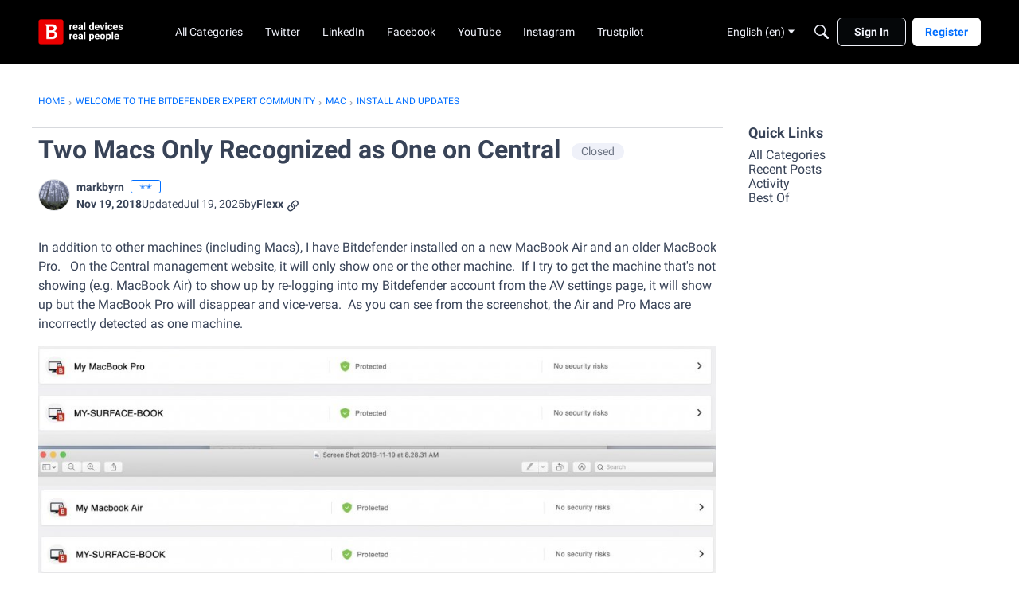

--- FILE ---
content_type: text/html; charset=utf-8
request_url: https://community.bitdefender.com/en/discussion/comment/305404
body_size: 131908
content:
<!DOCTYPE html>
<html lang="en"  style="min-height: 100%;">
    <head>
        <meta charset="utf-8">
        <meta http-equiv="X-UA-Compatible" content="IE=edge">
        <meta name="viewport" content="width=device-width, initial-scale=1">
        <title>Two Macs Only Recognized as One on Central - Expert Community</title>

<meta property="og:image" content="https://us.v-cdn.net/6031943/uploads/ipb_attachments/monthly_2018_11/MacBDefendCentralBug.thumb.jpg.685cbb9d87371c13b68817fbe73f24aa.jpg" />
<meta name="description" content="In addition to other machines (including Macs), I have Bitdefender installed on a new MacBook Air and an older MacBook Pro. On the Central management website, it will only show one or the other machine. If I try to get the machine that&#039;s not showing (e.g. MacBook Air) to show up by re-logging into my Bitdefender account…" />
<meta name="theme-color" content="#ff0000" />
<meta property="og:site_name" content="Expert Community" />
<meta property="og:title" content="Two Macs Only Recognized as One on Central - Expert Community" />
<meta property="og:description" content="In addition to other machines (including Macs), I have Bitdefender installed on a new MacBook Air and an older MacBook Pro. On the Central management website, it will only show one or the other machine. If I try to get the machine that&#039;s not showing (e.g. MacBook Air) to show up by re-logging into my Bitdefender account…" />
<meta property="og:url" content="https://community.bitdefender.com/en/discussion/80086/two-macs-only-recognized-as-one-on-central/p1" />
<meta name="twitter:card" content="summary" />
<meta content="text/html; charset=utf-8" />
<meta name="google-site-verification" content="5IWndvZFXA96MFypSp2fms7A6fA2wkbqjf3k31ZISMk" />

<link rel="modulepreload" href="https://community.bitdefender.com/dist/v2/layouts/chunks/Breadcrumbs.DAYmTPgZ.min.js" />
<link rel="modulepreload" href="https://community.bitdefender.com/dist/v2/layouts/chunks/QuickLinks.2Oek6mPs.min.js" />
<link rel="modulepreload" href="https://community.bitdefender.com/dist/v2/layouts/chunks/NewPostMenu.DNKY29iL.min.js" />
<link rel="modulepreload" href="https://community.bitdefender.com/dist/v2/layouts/chunks/addons/vanilla/OriginalPostAsset.DW64m8u1.min.js" />
<link rel="modulepreload" href="https://community.bitdefender.com/dist/v2/layouts/chunks/addons/vanilla/CreateCommentAsset.BM80U6uB.min.js" />
<link rel="modulepreload" href="https://community.bitdefender.com/dist/v2/layouts/chunks/addons/vanilla/CommentThreadAsset.DoVYdMbn.min.js" />
<link rel="modulepreload" href="https://community.bitdefender.com/dist/v2/layouts/chunks/addons/vanilla/PostAttachmentsAsset.AbHW2qfP.min.js" />
<link rel="modulepreload" href="https://community.bitdefender.com/dist/v2/layouts/chunks/addons/vanilla/PostMetaAsset.C1HRuXgk.min.js" />
<link rel="modulepreload" href="https://community.bitdefender.com/dist/v2/layouts/chunks/addons/vanilla/PostTagsAsset.DumMQpXC.min.js" />
<link rel="modulepreload" href="https://community.bitdefender.com/dist/v2/layouts/vendor/vendor/react-core.BgLhaSja.min.js" />
<link rel="modulepreload" href="https://community.bitdefender.com/dist/v2/layouts/entries/layouts.vvUFNYZl.min.js" />
<link rel="modulepreload" href="https://community.bitdefender.com/dist/v2/layouts/chunks/breadcrumbsStyles.CNbBKlZm.min.js" />
<link rel="modulepreload" href="https://community.bitdefender.com/dist/v2/layouts/chunks/vendor/lodash.CM-NTfHi.min.js" />
<link rel="modulepreload" href="https://community.bitdefender.com/dist/v2/layouts/vendor/vendor/redux.D4LK-I4W.min.js" />
<link rel="modulepreload" href="https://community.bitdefender.com/dist/v2/layouts/vendor/vendor/react-spring.DXIfzgpn.min.js" />
<link rel="modulepreload" href="https://community.bitdefender.com/dist/v2/layouts/vendor/vendor/react-select.BG-kRqJv.min.js" />
<link rel="modulepreload" href="https://community.bitdefender.com/dist/v2/layouts/vendor/vendor/moment.BYTvHWBW.min.js" />
<link rel="modulepreload" href="https://community.bitdefender.com/dist/v2/layouts/vendor/reach-utils-owner-document.esm.r2UgiAMJ.min.js" />
<link rel="modulepreload" href="https://community.bitdefender.com/dist/v2/layouts/chunks/AiFAB.Dy8Fc-0h.min.js" />
<link rel="modulepreload" href="https://community.bitdefender.com/dist/v2/layouts/chunks/HomeWidgetContainer.CUrrx3Az.min.js" />
<link rel="modulepreload" href="https://community.bitdefender.com/dist/v2/layouts/chunks/ContributionItem.variables.I5zgYpY6.min.js" />
<link rel="modulepreload" href="https://community.bitdefender.com/dist/v2/layouts/chunks/addons/vanilla/Reactions.variables.BNTH-oi6.min.js" />
<link rel="modulepreload" href="https://community.bitdefender.com/dist/v2/layouts/chunks/addons/vanilla/ContentItem.DGRpO8la.min.js" />
<link rel="modulepreload" href="https://community.bitdefender.com/dist/v2/layouts/chunks/SuggestedAnswerItem.BYZUTzjs.min.js" />
<link rel="modulepreload" href="https://community.bitdefender.com/dist/v2/layouts/chunks/addons/vanilla/CommentEditor.t0phdMPT.min.js" />
<link rel="modulepreload" href="https://community.bitdefender.com/dist/v2/layouts/chunks/addons/vanilla/CommentsApi.BpSIr24J.min.js" />
<link rel="modulepreload" href="https://community.bitdefender.com/dist/v2/layouts/chunks/MentionsContext.D30lrlcv.min.js" />
<link rel="modulepreload" href="https://community.bitdefender.com/dist/v2/layouts/chunks/addons/vanilla/CommentThreadAsset.nested.wiceN7Ky.min.js" />
<link rel="modulepreload" href="https://community.bitdefender.com/dist/v2/layouts/chunks/addons/vanilla/Comments.hooks.D3PxErPX.min.js" />
<link rel="modulepreload" href="https://community.bitdefender.com/dist/v2/layouts/chunks/addons/vanilla/CommentsBulkActionsContext.CdPcwFCK.min.js" />
<link rel="modulepreload" href="https://community.bitdefender.com/dist/v2/layouts/chunks/addons/vanilla/DeleteCommentsForm.DstaAzjW.min.js" />
<link rel="modulepreload" href="https://community.bitdefender.com/dist/v2/layouts/chunks/List.BznPaCYr.min.js" />
<link rel="modulepreload" href="https://community.bitdefender.com/dist/v2/layouts/chunks/addons/vanilla/CommentsBulkActions.classes.w8QFdQLb.min.js" />
<link rel="modulepreload" href="https://community.bitdefender.com/dist/v2/layouts/chunks/addons/vanilla/CommentEdit.BHNDJyZE.min.js" />
<link rel="modulepreload" href="https://community.bitdefender.com/dist/v2/layouts/chunks/addons/vanilla/ContentItemAttachment.BWuqqryQ.min.js" />
<link rel="modulepreload" href="https://community.bitdefender.com/dist/v2/layouts/chunks/ListItem.CqhdYBmb.min.js" />
<link rel="modulepreload" href="https://community.bitdefender.com/dist/v2/layouts/chunks/ListItem.styles.uFo1z78O.min.js" />
<link rel="modulepreload" href="https://community.bitdefender.com/dist/v2/layouts/chunks/AttachmentLayout.C2hWT7MF.min.js" />
<link rel="modulepreload" href="https://community.bitdefender.com/dist/v2/layouts/chunks/TokenItem.Cva9hJx_.min.js" />
<link rel="modulepreload" href="https://community.bitdefender.com/dist/v2/layouts/chunks/addons/dashboard/UserProfiles.types.toa7AX1Q.min.js" />
<link rel="stylesheet" type="text/css" href="https://community.bitdefender.com/dist/v2/layouts/chunks/addons/openapi-embed/QuickLinks.C0TktU-I.css" />
<link rel="stylesheet" type="text/css" href="https://community.bitdefender.com/dist/v2/layouts/chunks/addons/openapi-embed/layouts._xHqySZ2.css" />
<link rel="canonical" href="https://community.bitdefender.com/en/discussion/80086/two-macs-only-recognized-as-one-on-central/p1" />

<link rel="shortcut icon" href="https://us.v-cdn.net/6031943/uploads/favicon_b795ce01b31c715702eb793dccec4b9b.ico" type="image/x-icon" />

<script type="module" nonce="565ff5d3f78f53310e88757d2bb9eade">window['vanillaInitialLayout'] = {"query":{"layoutViewType":"post","recordType":"comment","recordID":305404,"params":{"commentID":305404,"sort":null,"locale":"en","siteSectionID":"subcommunities-section-1"}},"data":{"layoutID":6,"name":"BitdefenderCommunity","layoutViewType":"discussion","isDefault":false,"layout":[{"$seoContent":"<section>\n<div class=\"seoSectionRow seoBreadcrumbs\"><div class='seoSectionPiece'><div class='sectionItem'><div class=\"pageBox\">\n        <ul class=\"linkList\">\n<li>\n<a href=\"https:\/\/community.bitdefender.com\/en\/\">Home<\/a>\n<\/li>\n<li>\n<a href=\"https:\/\/community.bitdefender.com\/en\/categories\">Welcome to the Bitdefender Expert Community<\/a>\n<\/li>\n<li>\n<a href=\"https:\/\/community.bitdefender.com\/en\/categories\/mac\">Mac<\/a>\n<\/li>\n<li>\n<a href=\"https:\/\/community.bitdefender.com\/en\/categories\/install-updates-mac\">Install and Updates<\/a>\n<\/li>\n<\/ul>\n    <\/div><\/div><\/div><\/div>\n<div class=\"seoSectionColumn mainColumn\"><div class='seoSectionPiece'><div class='sectionItem'><h1>Two Macs Only Recognized as One on Central<\/h1>\n<div><a href=\"https:\/\/community.bitdefender.com\/en\/profile\/markbyrn\" class=\"seoUser\">\n<img height=\"24px\" width=\"24px\" src=\"https:\/\/us.v-cdn.net\/6031943\/uploads\/userpics\/OBMVFBQB24GG\/nZ7OF5DDVNJQS.png\" alt=\"Photo of markbyrn\" \/>\n<span class=\"seoUserName\">markbyrn<\/span>\n<\/a><\/div>\n<div class=\"userContent\">\n<p><br\/>\tIn addition to other machines (including Macs), I have Bitdefender installed on a new MacBook Air and an older MacBook Pro. \u00a0 On the Central management website, it will only show one or the other machine. \u00a0If I try to get the machine that's not showing\u00a0(e.g. MacBook Air)\u00a0to show up by re-logging into my Bitdefender account from the AV settings page, it will show up but the MacBook Pro will disappear and vice-versa. \u00a0As you can see from the screenshot, the Air and Pro Macs are incorrectly detected as one machine. \u00a0<br\/><\/p>\n<p><a rel=\"nofollow\" href=\"https:\/\/us.v-cdn.net\/6031943\/uploads\/ipb_attachments\/monthly_2018_11\/MacBDefendCentralBug.jpg.19493dba068b6da83a96f0efe2111b15.jpg\"><img data-fileid=\"18680\" src=\"https:\/\/us.v-cdn.net\/6031943\/uploads\/ipb_attachments\/monthly_2018_11\/MacBDefendCentralBug.thumb.jpg.685cbb9d87371c13b68817fbe73f24aa.jpg\" alt=\"MacBDefendCentralBug.jpg\" loading=\"lazy\" srcset=\"https:\/\/us.v-cdn.net\/cdn-cgi\/image\/quality=80,format=auto,fit=scale-down,height=300,width=300\/6031943\/uploads\/ipb_attachments\/monthly_2018_11\/MacBDefendCentralBug.thumb.jpg.685cbb9d87371c13b68817fbe73f24aa.jpg 300w, https:\/\/us.v-cdn.net\/cdn-cgi\/image\/quality=80,format=auto,fit=scale-down,height=600,width=600\/6031943\/uploads\/ipb_attachments\/monthly_2018_11\/MacBDefendCentralBug.thumb.jpg.685cbb9d87371c13b68817fbe73f24aa.jpg 600w, https:\/\/us.v-cdn.net\/cdn-cgi\/image\/quality=80,format=auto,fit=scale-down,height=800,width=800\/6031943\/uploads\/ipb_attachments\/monthly_2018_11\/MacBDefendCentralBug.thumb.jpg.685cbb9d87371c13b68817fbe73f24aa.jpg 800w, https:\/\/us.v-cdn.net\/cdn-cgi\/image\/quality=80,format=auto,fit=scale-down,height=1200,width=1200\/6031943\/uploads\/ipb_attachments\/monthly_2018_11\/MacBDefendCentralBug.thumb.jpg.685cbb9d87371c13b68817fbe73f24aa.jpg 1200w, https:\/\/us.v-cdn.net\/cdn-cgi\/image\/quality=80,format=auto,fit=scale-down,height=1600,width=1600\/6031943\/uploads\/ipb_attachments\/monthly_2018_11\/MacBDefendCentralBug.thumb.jpg.685cbb9d87371c13b68817fbe73f24aa.jpg 1600w, https:\/\/us.v-cdn.net\/cdn-cgi\/image\/quality=80,format=auto,fit=scale-down,height=2000,width=2000\/6031943\/uploads\/ipb_attachments\/monthly_2018_11\/MacBDefendCentralBug.thumb.jpg.685cbb9d87371c13b68817fbe73f24aa.jpg 2000w, https:\/\/us.v-cdn.net\/6031943\/uploads\/ipb_attachments\/monthly_2018_11\/MacBDefendCentralBug.thumb.jpg.685cbb9d87371c13b68817fbe73f24aa.jpg\" sizes=\"100vw\" class=\"embedImage-img importedEmbed-img\"><\/img><\/a><\/p>\n<\/div><\/div><div class='sectionItem'><div class=\"pageBox\">\n        <div class=\"pageHeadingBox\">\n        <h2>Find more posts tagged with<\/h2>                    <\/div>\n            <li>\n        <a href=\"\/en\/discussions?tagID=647\">Sent to Devel<\/a>\n    <\/li>\n\n    <\/div><\/div><div class='sectionItem'><h2>Comments<\/h2>\n<div class=\"comment separated\">\n<div><a href=\"https:\/\/community.bitdefender.com\/en\/profile\/Sergiu%20C.\" class=\"seoUser\">\n<img height=\"24px\" width=\"24px\" src=\"https:\/\/us.v-cdn.net\/6031943\/uploads\/ipb_avatars\/nbitdefender-logo-57f524175f9b586c3546651b.PNG.1c5a352754c851fa288461b3eb6ed11a.PNG\" alt=\"Photo of Sergiu C.\" \/>\n<span class=\"seoUserName\">Sergiu C.<\/span>\n<\/a><\/div>\n<div class=\"userContent\"><p><br\/>\tHello <a contenteditable=\"false\" data-ipshover=\"\">\/index.php?\/profile\/78841-markbyrn\/&amp;do=hovercard\" data-mentionid=\"78841\" href=\"&lt;___base_url___&gt;\/index.php?\/profile\/78841-markbyrn\/\" rel=\"\"&gt;@markbyrn<\/a>\u00a0,\u00a0<br\/><br\/><br\/><br\/>\tThis is a known issue that's been reported to our development team already.\u00a0<br\/><br\/><br\/><br\/>\tFor more details and potential workarounds, please see:\u00a0<a href=\"https:\/\/www.bitdefender.com\/consumer\/support\/answer\/8155\/\" rel=\"external nofollow\">https:\/\/www.bitdefender.com\/consumer\/support\/answer\/8155\/<\/a><br\/><\/p>\n<p><br\/>\tThank you!<br\/><\/p><\/div>\n<\/div>\n<div class=\"comment separated\">\n<div><a href=\"https:\/\/community.bitdefender.com\/en\/profile\/markbyrn\" class=\"seoUser\">\n<img height=\"24px\" width=\"24px\" src=\"https:\/\/us.v-cdn.net\/6031943\/uploads\/userpics\/OBMVFBQB24GG\/nZ7OF5DDVNJQS.png\" alt=\"Photo of markbyrn\" \/>\n<span class=\"seoUserName\">markbyrn<\/span>\n<\/a><\/div>\n<div class=\"userContent\"><p><br\/>\tHi Sergiu,<br\/><\/p>\n<p><br\/>\tThe workarounds will not work because the two Macs in question have Touch ID and Apple has added an en5 iBridge interface with the same exact ether address of\u00a0ac:de:48:00:11:22 - not just my Macs. \u00a0This is the case for every Macbook that has a\u00a0Touch ID sensor and has nothing at all do with VPN, etc as noted in that workaround document. \u00a0The en5 address cannot be changed by the user or root, and obviously one would not want to disable the interface or otherwise mess it up. \u00a0 This took me a bit of research to discover and I'd recommend you include it in your answer document and state something like, \"if you are using a Macbook with Touch ID, there is no workaround.\" \u00a0Thanks much! \u00a0<br\/><\/p><\/div>\n<\/div>\n<div class=\"comment separated\">\n<div><a href=\"https:\/\/community.bitdefender.com\/en\/profile\/Roxana%20G\" class=\"seoUser\">\n<img height=\"24px\" width=\"24px\" src=\"https:\/\/us.v-cdn.net\/6031943\/uploads\/ipb_avatars\/nTwitter-thumb_400x400.jpg.9e5fb01357540649b5dd47cfb66d2d63.jpg\" alt=\"Photo of Roxana G\" \/>\n<span class=\"seoUserName\">Roxana G<\/span>\n<\/a><\/div>\n<div class=\"userContent\"><p><br\/>\tHi <a contenteditable=\"false\" data-ipshover=\"\">\/index.php?\/profile\/78841-markbyrn\/&amp;do=hovercard\" data-mentionid=\"78841\" href=\"&lt;___base_url___&gt;\/index.php?\/profile\/78841-markbyrn\/\" rel=\"\"&gt;@markbyrn<\/a>,\u00a0<br\/><\/p>\n<p><br\/>\tCurrently, Bitdefender Central can list OK one MacBook Pro with Touch Bar but if there's another MacBook Pro it replaces the first one in Central. However, rest assured that it's only a Central display limitation. Your Mac systems are protected by Bitdefender.<br\/><\/p>\n<p><br\/>\tCentral is using the MAC address as a unique identifier, which normally would make sense as this should be unique. However all the new MacBook Pro models use the same MAC address for the iBridge Ethernet used by the Touch Bar. As this MAC address is the same, Central is considering the second device the same as the first one since it can match a MAC address and is replacing the original Mac computer with the last Mac connected to the internet.<br\/><\/p>\n<p><br\/>\tSince this is the case for all the MacBook Pro models with Touch Bar you may want to raise this with Apple as well. Currently there isn't a way to change or disable this MAC address.<br\/><\/p>\n<p><br\/>\tOur developers were made aware of this adapter and and we've suggested to automatically blacklist the Touch Bar MAC address ac:de:48:00:11:22 in future Bitdefender releases. It does indeed cause unwanted device merging currently, as it's a generic MAC address. We do not have an estimated time for the release yet.<br\/><\/p>\n<p><br\/>\tAs a workaround, we can split your Bitdefender subscription so you can link one MacBook Pro to a separate Central account. The only inconvenience will be that you have 2 different Central accounts: one to manage 1 device and the existing account to manage the rest of your devices.<br\/><\/p><\/div>\n<\/div>\n<div class=\"comment separated\">\n<div><a href=\"https:\/\/community.bitdefender.com\/en\/profile\/markbyrn\" class=\"seoUser\">\n<img height=\"24px\" width=\"24px\" src=\"https:\/\/us.v-cdn.net\/6031943\/uploads\/userpics\/OBMVFBQB24GG\/nZ7OF5DDVNJQS.png\" alt=\"Photo of markbyrn\" \/>\n<span class=\"seoUserName\">markbyrn<\/span>\n<\/a><\/div>\n<div class=\"userContent\"><p><br\/>\tThanks Roxana although in my case, it's a new Macbook Air with just the Touch ID and an older Macbook Pro. \u00a0So it seems even the new Macbook Air is using the same Touch ID Mac address.<br\/><\/p><\/div>\n<\/div>\n<div class=\"comment separated\">\n<div><a href=\"https:\/\/community.bitdefender.com\/en\/profile\/Roxana%20G\" class=\"seoUser\">\n<img height=\"24px\" width=\"24px\" src=\"https:\/\/us.v-cdn.net\/6031943\/uploads\/ipb_avatars\/nTwitter-thumb_400x400.jpg.9e5fb01357540649b5dd47cfb66d2d63.jpg\" alt=\"Photo of Roxana G\" \/>\n<span class=\"seoUserName\">Roxana G<\/span>\n<\/a><\/div>\n<div class=\"userContent\"><p><br\/>\tHi,<br\/><\/p>\n<p><br\/>\tThis visual glitch does not affect the security of your devices. However, if you want to see all your devices, we can split up your subscription in 2 accounts. If you agree, we recommend you to create another Central account and write us at bitsy@bitdefender.com with your email addresses.\u00a0<br\/><\/p>\n<p><br\/>\t\u00a0<br\/><\/p><\/div>\n<\/div>\n<div class=\"comment separated\">\n<div><a href=\"https:\/\/community.bitdefender.com\/en\/profile\/markbyrn\" class=\"seoUser\">\n<img height=\"24px\" width=\"24px\" src=\"https:\/\/us.v-cdn.net\/6031943\/uploads\/userpics\/OBMVFBQB24GG\/nZ7OF5DDVNJQS.png\" alt=\"Photo of markbyrn\" \/>\n<span class=\"seoUserName\">markbyrn<\/span>\n<\/a><\/div>\n<div class=\"userContent\"><blockquote data-ipsquote=\"\" data-ipsquote-contentapp=\"forums\" data-ipsquote-contentclass=\"forums_Topic\" data-ipsquote-contentcommentid=\"287378\" data-ipsquote-contentid=\"80086\" data-ipsquote-contenttype=\"forums\" data-ipsquote-timestamp=\"1542807124\" data-ipsquote-userid=\"212173\" data-ipsquote-username=\"Roxana G\" class=\"blockquote\"><br\/><div class=\"blockquote-content\"><br\/>\t\t43 minutes ago, Roxana G said:<br\/><\/div><br\/><br\/><div class=\"blockquote-content\">\n<p class=\"blockquote-line\"><br\/>\t\t\tHi,<br\/><\/p>\n<p class=\"blockquote-line\"><br\/>\t\t\tThis visual glitch does not affect the security of your devices. However, if you want to see all your devices, we can split up your subscription in 2 accounts. If you agree, we recommend you to create another Central account and write us at bitsy@bitdefender.com with your email addresses.\u00a0<br\/><\/p>\n<p class=\"blockquote-line\"><br\/>\t\t\t\u00a0<br\/><\/p>\n\t<\/div><br\/><\/blockquote>\n<p><br\/>\tThanks, I sent an e-mail to request that.<br\/><\/p><\/div>\n<\/div>\n<div class=\"comment separated\">\n<div><a href=\"https:\/\/community.bitdefender.com\/en\/profile\/Roxana%20G\" class=\"seoUser\">\n<img height=\"24px\" width=\"24px\" src=\"https:\/\/us.v-cdn.net\/6031943\/uploads\/ipb_avatars\/nTwitter-thumb_400x400.jpg.9e5fb01357540649b5dd47cfb66d2d63.jpg\" alt=\"Photo of Roxana G\" \/>\n<span class=\"seoUserName\">Roxana G<\/span>\n<\/a><\/div>\n<div class=\"userContent\"><blockquote data-ipsquote=\"\" data-ipsquote-contentapp=\"forums\" data-ipsquote-contentclass=\"forums_Topic\" data-ipsquote-contentcommentid=\"287379\" data-ipsquote-contentid=\"80086\" data-ipsquote-contenttype=\"forums\" data-ipsquote-timestamp=\"1542809749\" data-ipsquote-userid=\"78841\" data-ipsquote-username=\"markbyrn\" class=\"blockquote\"><br\/><div class=\"blockquote-content\"><br\/>\t\t55 minutes ago, markbyrn said:<br\/><\/div><br\/><br\/><div class=\"blockquote-content\">\n<p class=\"blockquote-line\"><br\/>\t\t\tThanks, I sent an e-mail to request that.<br\/><\/p>\n\t<\/div><br\/><\/blockquote>\n<p><br\/>\tHi,<br\/><\/p>\n<p><br\/>\tThe changes were made. Our team has replied to your email. Please check your Inbox.<br\/><\/p>\n<p><br\/>\t\u00a0<br\/><\/p><\/div>\n<\/div>\n<div class=\"comment separated\">\n<div><a href=\"https:\/\/community.bitdefender.com\/en\/profile\/Panagiotis\" class=\"seoUser\">\n<img height=\"24px\" width=\"24px\" src=\"https:\/\/us.v-cdn.net\/6031943\/uploads\/defaultavatar\/nRMNNU2A3XB6S.jpg\" alt=\"Photo of Panagiotis\" \/>\n<span class=\"seoUserName\">Panagiotis<\/span>\n<\/a><\/div>\n<div class=\"userContent\"><p>I have two devices, iMac and mac bookpro and devices are replacing each other in Central.<\/p><p>I have followed  the instructions of the following link:  <a href=\"https:\/\/www.bitdefender.com\/consumer\/support\/answer\/8155\/\" rel=\"nofollow noopener ugc\">https:\/\/www.bitdefender.com\/consumer\/support\/answer\/8155\/<\/a><\/p><p>however the problem still occurs to me. <\/p><p><br\/><\/p><p>Thanks<\/p><\/div>\n<\/div>\n<div class=\"comment separated\">\n<div><a href=\"https:\/\/community.bitdefender.com\/en\/profile\/MJX\" class=\"seoUser\">\n<img height=\"24px\" width=\"24px\" src=\"https:\/\/us.v-cdn.net\/6031943\/uploads\/userpics\/PPTFXMUMO6CT\/n4Z6YXXS16PCG.jpg\" alt=\"Photo of MJX\" \/>\n<span class=\"seoUserName\">MJX<\/span>\n<\/a><\/div>\n<div class=\"userContent\"><p>I checked the link you posted. I see where they are going with the NIC. I would recommend completly uninstalling the program from your mac and if you know who, remove all plists from the mac that refrenece bitdefender. You can find them in your \/(username)\/Library\/Preferences folder.<\/p><p>Then remove the device from Central. Make sure you have only one device installed and one device in Central (hopefully your mac's have different system names (if not change one)). Now reinstall get the link while you are in Central and choose protect another computer.<\/p><p><br\/><\/p><p>Good luck.<\/p><\/div>\n<\/div>\n<div class=\"comment separated\">\n<div><a href=\"https:\/\/community.bitdefender.com\/en\/profile\/Panagiotis\" class=\"seoUser\">\n<img height=\"24px\" width=\"24px\" src=\"https:\/\/us.v-cdn.net\/6031943\/uploads\/defaultavatar\/nRMNNU2A3XB6S.jpg\" alt=\"Photo of Panagiotis\" \/>\n<span class=\"seoUserName\">Panagiotis<\/span>\n<\/a><\/div>\n<div class=\"userContent\"><p>Thanks for the help, but the problem still remains.<\/p><p><br\/><\/p><p>Panagiotis<\/p><\/div>\n<\/div>\n<div class=\"comment separated\">\n<div><a href=\"https:\/\/community.bitdefender.com\/en\/profile\/bEeReE\" class=\"seoUser\">\n<img height=\"24px\" width=\"24px\" src=\"https:\/\/us.v-cdn.net\/6031943\/uploads\/defaultavatar\/nRMNNU2A3XB6S.jpg\" alt=\"Photo of bEeReE\" \/>\n<span class=\"seoUserName\">bEeReE<\/span>\n<\/a><\/div>\n<div class=\"userContent\"><p>Sams here - for years! Still no fix from BD.<\/p><\/div>\n<\/div>\n<div class=\"comment separated\">\n<div><a href=\"https:\/\/community.bitdefender.com\/en\/profile\/Panagiotis\" class=\"seoUser\">\n<img height=\"24px\" width=\"24px\" src=\"https:\/\/us.v-cdn.net\/6031943\/uploads\/defaultavatar\/nRMNNU2A3XB6S.jpg\" alt=\"Photo of Panagiotis\" \/>\n<span class=\"seoUserName\">Panagiotis<\/span>\n<\/a><\/div>\n<div class=\"userContent\"><p>Thanks for your answer.<\/p><p><br\/><\/p><p>Panagiotis<\/p><\/div>\n<\/div>\n<div class=\"comment separated\">\n<div><a href=\"https:\/\/community.bitdefender.com\/en\/profile\/MarkySparky\" class=\"seoUser\">\n<img height=\"24px\" width=\"24px\" src=\"https:\/\/us.v-cdn.net\/6031943\/uploads\/defaultavatar\/nRMNNU2A3XB6S.jpg\" alt=\"Photo of MarkySparky\" \/>\n<span class=\"seoUserName\">MarkySparky<\/span>\n<\/a><\/div>\n<div class=\"userContent\"><p>Has there been a real solution to this issue yet. I have 3 MacBook Pro's and all are recognised as the same machine and overwrite each other in Central when I install Bitdefender. I refuse to have 3 different accounts just to make life easier for Bitdefender. All MAC addresses recognised as AC:DE:48:00:11:22 in Central despite each of the Macs having completely different addresses when I check myself. If I apply parental controls to one Mac, it applies to all 3.<\/p><p>This issue is well over 2 years old now so where is the solution???<\/p><p>Im currently on a 30 day trail, but if the answer to this issue is a lazy \"workaround\" I won't be signing up.<\/p><\/div>\n<\/div>\n<div class=\"comment separated\">\n<div><a href=\"https:\/\/community.bitdefender.com\/en\/profile\/SimonT\" class=\"seoUser\">\n<img height=\"24px\" width=\"24px\" src=\"https:\/\/us.v-cdn.net\/6031943\/uploads\/defaultavatar\/nRMNNU2A3XB6S.jpg\" alt=\"Photo of SimonT\" \/>\n<span class=\"seoUserName\">SimonT<\/span>\n<\/a><\/div>\n<div class=\"userContent\"><p>same problem here, reinstalled on 3 new macbooks and an iphone..... with a family license (15 devices) and can only see two of the macbooks .... that said, all the machines appear to function with full protection, but whenever i add a new one it simply replaces the last one and i never get further than one IOS and two macbooks<\/p><\/div>\n<\/div>\n<div class=\"comment separated\">\n<div><a href=\"https:\/\/community.bitdefender.com\/en\/profile\/zugo\" class=\"seoUser\">\n<img height=\"24px\" width=\"24px\" src=\"https:\/\/us.v-cdn.net\/6031943\/uploads\/defaultavatar\/nRMNNU2A3XB6S.jpg\" alt=\"Photo of zugo\" \/>\n<span class=\"seoUserName\">zugo<\/span>\n<\/a><\/div>\n<div class=\"userContent\"><p><br\/><\/p><\/div>\n<\/div>\n<div class=\"comment separated\">\n<div><a href=\"https:\/\/community.bitdefender.com\/en\/profile\/ionos\" class=\"seoUser\">\n<img height=\"24px\" width=\"24px\" src=\"https:\/\/us.v-cdn.net\/6031943\/uploads\/defaultavatar\/nRMNNU2A3XB6S.jpg\" alt=\"Photo of ionos\" \/>\n<span class=\"seoUserName\">ionos<\/span>\n<\/a><\/div>\n<div class=\"userContent\"><p>No update after over 2 years? This issue renders Bitdefender Central completely useless for Macs ... and would be so easy to fix.<\/p><\/div>\n<\/div>\n<div class=\"comment separated\">\n<div><a href=\"https:\/\/community.bitdefender.com\/en\/profile\/martianbogon\" class=\"seoUser\">\n<img height=\"24px\" width=\"24px\" src=\"https:\/\/us.v-cdn.net\/6031943\/uploads\/defaultavatar\/nRMNNU2A3XB6S.jpg\" alt=\"Photo of martianbogon\" \/>\n<span class=\"seoUserName\">martianbogon<\/span>\n<\/a><\/div>\n<div class=\"userContent\">I've just discovered this issue as well. It's annoying for my home use (I have 4 macs), but I'm also considering purchasing Bitdefender for business use (35 Macs) and this is completely unacceptable in that context. How can we increase the priority of this issue so a real fix is created?<\/div>\n<\/div>\n<div class=\"comment separated\">\n<div><a href=\"https:\/\/community.bitdefender.com\/en\/profile\/tmm\" class=\"seoUser\">\n<img height=\"24px\" width=\"24px\" src=\"https:\/\/us.v-cdn.net\/6031943\/uploads\/defaultavatar\/nRMNNU2A3XB6S.jpg\" alt=\"Photo of tmm\" \/>\n<span class=\"seoUserName\">tmm<\/span>\n<\/a><\/div>\n<div class=\"userContent\"><p>I\"m having this same issue.  Just purchased Bitdefender, and I don't expect to renew if this issue still exists in 11 months.<\/p><\/div>\n<\/div>\n<div class=\"comment separated\">\n<div><a href=\"https:\/\/community.bitdefender.com\/en\/profile\/RussC\" class=\"seoUser\">\n<img height=\"24px\" width=\"24px\" src=\"https:\/\/us.v-cdn.net\/6031943\/uploads\/defaultavatar\/nRMNNU2A3XB6S.jpg\" alt=\"Photo of RussC\" \/>\n<span class=\"seoUserName\">RussC<\/span>\n<\/a><\/div>\n<div class=\"userContent\"><p>I have the same issue in my household-- three MacBooks (two Airs, one Pro) all with TouchID, show up as only one in BD Central. The email response to my support request was lame, and much less helpful than this forum. It suggested I check the MAC addresses on the different machines, and of course the MAC address shown in the UI is different for all machines. The person responding in the email never said \"this is a known issue and it's related to TouchID\". They also never said \"we've known about this for almost three years, we haven't fixed it, and we really don't care about you Mac users\", which appears to be the true state of affairs. Further evidence of poor Mac support is that BD VPN keeps reinstalling itself after supposedly successful uninstall, as documented elsewhere.) Disappointing service and support.<\/p><p>I also will not renew at full price when my introductory subscription runs out in 11 months unless this is fixed. <\/p><p>Thanks to others on this thread who tracked down and explained what's really going on here.<\/p><\/div>\n<\/div>\n<div class=\"comment separated\">\n<div><a href=\"https:\/\/community.bitdefender.com\/en\/profile\/ionos\" class=\"seoUser\">\n<img height=\"24px\" width=\"24px\" src=\"https:\/\/us.v-cdn.net\/6031943\/uploads\/defaultavatar\/nRMNNU2A3XB6S.jpg\" alt=\"Photo of ionos\" \/>\n<span class=\"seoUserName\">ionos<\/span>\n<\/a><\/div>\n<div class=\"userContent\">It is mind-boggling that BitDefender was not able to solve this trivial issue in almost 3 years. One has to wonder: What does this say about BitDefender? How much does one want to entrust all one's files to a company that (a) is either technically so deficient that it cannot fix this issue, or (b) cares so little about its existing customer base that it keeps de-prioritizing this bug-fix?<\/div>\n<\/div>\n<div class=\"comment separated\">\n<div><a href=\"https:\/\/community.bitdefender.com\/en\/profile\/TwelveTone\" class=\"seoUser\">\n<img height=\"24px\" width=\"24px\" src=\"https:\/\/us.v-cdn.net\/6031943\/uploads\/defaultavatar\/nRMNNU2A3XB6S.jpg\" alt=\"Photo of TwelveTone\" \/>\n<span class=\"seoUserName\">TwelveTone<\/span>\n<\/a><\/div>\n<div class=\"userContent\"><p>I've just discovered this same issue with my account.   I have 3 Windows PCs, one is fine but the other two were overwriting.  I uninstalled BD from both of the PCs so I only had one device in BD-Central, then installed just one of them and checked my account.  The one I installed took the name and MAC of the one I didn't install.  Crazy!   I submitted a support ticket, no reply.  I called support on the phone, but the guy said he couldn't do anything and a next-level tech would have to email me about it (yep - not call, email).  My subscription is up for renewal in less than two months.  However after reading this thread and some others, not getting help from support, and not fixing a bug that is clearly annoying people, I doubt I will renew.  I've been a programmer for nearly 40 years and I can't believe this issue is that difficult to address.<\/p><\/div>\n<\/div>\n<div class=\"comment separated\">\n<div><a href=\"https:\/\/community.bitdefender.com\/en\/profile\/Mike_BD\" class=\"seoUser\">\n<img height=\"24px\" width=\"24px\" src=\"https:\/\/us.v-cdn.net\/6031943\/uploads\/userpics\/THKY3YLPR3S6\/nMRL7XXTN1QTK.jpg\" alt=\"Photo of Mike_BD\" \/>\n<span class=\"seoUserName\">Mike_BD<\/span>\n<\/a><\/div>\n<div class=\"userContent\"><p><a class=\"atMention\" data-username=\"TwelveTone\" data-userid=\"233500\" href=\"https:\/\/community.bitdefender.com\/en\/profile\/TwelveTone\">@TwelveTone<\/a> I've informed our support team and they should get back to you in a timely fashion. <\/p><p>cheers,<\/p><p>Mike<\/p><\/div>\n<\/div>\n<div class=\"comment separated\">\n<div><a href=\"https:\/\/community.bitdefender.com\/en\/profile\/talkzop\" class=\"seoUser\">\n<img height=\"24px\" width=\"24px\" src=\"https:\/\/us.v-cdn.net\/6031943\/uploads\/defaultavatar\/nRMNNU2A3XB6S.jpg\" alt=\"Photo of talkzop\" \/>\n<span class=\"seoUserName\">talkzop<\/span>\n<\/a><\/div>\n<div class=\"userContent\">This issue renders Bitdefender Central completely useless for Macs<\/div>\n<\/div>\n<div class=\"comment separated\">\n<div><a href=\"https:\/\/community.bitdefender.com\/en\/profile\/CiscoKid\" class=\"seoUser\">\n<img height=\"24px\" width=\"24px\" src=\"https:\/\/us.v-cdn.net\/6031943\/uploads\/defaultavatar\/nRMNNU2A3XB6S.jpg\" alt=\"Photo of CiscoKid\" \/>\n<span class=\"seoUserName\">CiscoKid<\/span>\n<\/a><\/div>\n<div class=\"userContent\"><p>I too have experienced this issue and recently contacted support. Support simply regurgitated the material found in this thread.  I am also really disappointed that it's been A) Identified by BitDefender as an issue, B) It's been well over 3 years+ that this has been an open issue, C) No one within BitDefender development team has taken full ownership and responsibility for the issue and finally D) The Admin in this thread <strong>PATRONIZES<\/strong> the end users reporting this issue and not treating it with the seriousness it deserves.  Yes, this goes to the Mike_BD, your comment <em>\"Let me know how that pans out\"<\/em> above was not appreciated by this paying customer.  To tell people to use separate logins for Central is not a solution.  I would say that perhaps everyone experiencing this issue should begin opening grievances with the Better Business Bureau and\/or take to social media to link to this thread because it is clear in my mind that BitDefender does not respect paying customers requests for a fully functioning product.<\/p><p>@Mike_BD, treat BitDefender customers who have been both loyal and committed to seeing this issue resolved in spite the length of how long this issue has been plaguing paying customers.  Give constant updates on where it stands with the development team's priority.  You'd be surprised how easy it is to diffuse frustrations by simply keeping customers informed before BitDefender does loose to it's competition.<\/p><\/div>\n<\/div>\n<div class=\"comment separated\">\n<div><a href=\"https:\/\/community.bitdefender.com\/en\/profile\/Mike_BD\" class=\"seoUser\">\n<img height=\"24px\" width=\"24px\" src=\"https:\/\/us.v-cdn.net\/6031943\/uploads\/userpics\/THKY3YLPR3S6\/nMRL7XXTN1QTK.jpg\" alt=\"Photo of Mike_BD\" \/>\n<span class=\"seoUserName\">Mike_BD<\/span>\n<\/a><\/div>\n<div class=\"userContent\"><p>Hi everyone,<\/p><p>This is not a new issue - and, in short, is cause by the way Apple handles the MAC adresses of its devices and indeed detters the experience of device management through CENTRAL. Since they're identified in our Central interface by that MAC and are yet to find a more suitable solutions, this is an unfortunate event that still happens. It does not affect, by any means, the functionality of the Bitdefender solution installed on each machine. <\/p><p>A more exhaustive explanation can be found here : <a href=\"https:\/\/www.bitdefender.com\/consumer\/support\/answer\/8155\/\" rel=\"nofollow noopener ugc\">https:\/\/www.bitdefender.com\/consumer\/support\/answer\/8155\/<\/a><\/p><p>cheers,<\/p><p>Mike<\/p><\/div>\n<\/div>\n<div class=\"comment separated\">\n<div><a href=\"https:\/\/community.bitdefender.com\/en\/profile\/mcjorna\" class=\"seoUser\">\n<img height=\"24px\" width=\"24px\" src=\"https:\/\/us.v-cdn.net\/6031943\/uploads\/defaultavatar\/nRMNNU2A3XB6S.jpg\" alt=\"Photo of mcjorna\" \/>\n<span class=\"seoUserName\">mcjorna<\/span>\n<\/a><\/div>\n<div class=\"userContent\"><p>Hi all, <\/p><p>I have the same issue and I don't agree that this does not affect the functionality of bitdefender because it does! In my scenario I have an imac and a macbook air, the macbook air is for my daughter on which I use parental control. The 2 machines are overwriting each other which means that as soon as I install on my daughter's macbook, my imac disappears from central bitdefender. That it itself is annoying and in my opinion completely unacceptable to not being to solve this for years already but what's even worse is that when I install parental control on my daughters macbook, this is also applied on my imac. <span class=\"safeEmoji nativeEmoji\">\ud83d\ude15<\/span><\/p><p>This makes bitdefender completely useless for mac users in my opinion.<\/p><p>Another thing that I have raised with bitdefender almost a year ago and is still not resolved is that youtube.com is not blocked, even when I have defined this as a blocked site in central. Other sites are blocked but not youtube. And let youtube now be the number 1 site my daughter is distracted by when supposed to be making her homework.<\/p><p>Still looking for an alternative, all these parental control solutions seem to have their limitations but  this one is hard to crasp why bitdefender is not able to solve  \/ prevent this. <\/p><p>Ideas are welcome. <span class=\"safeEmoji nativeEmoji\">\ud83d\ude09<\/span><\/p><p>Michael<\/p><\/div>\n<\/div>\n<div class=\"comment separated\">\n<div><a href=\"https:\/\/community.bitdefender.com\/en\/profile\/Alexandru_BD\" class=\"seoUser\">\n<img height=\"24px\" width=\"24px\" src=\"https:\/\/us.v-cdn.net\/6031943\/uploads\/userpics\/HI8C52H2L4L8\/nSFDBNPGQYGWH.jpg\" alt=\"Photo of Alexandru_BD\" \/>\n<span class=\"seoUserName\">Alexandru_BD<\/span>\n<\/a><\/div>\n<div class=\"userContent\"><p>Hi <a class=\"atMention\" data-username=\"mcjorna\" data-userid=\"238837\" href=\"https:\/\/community.bitdefender.com\/en\/profile\/mcjorna\">@mcjorna<\/a>,<\/p><p>Indeed, this is an already famous issue with the MAC devices.<\/p><p>We've been dealing with this glitch since the release of Bitdefender Central and considerable efforts have been made in order to correct this behavior.<\/p><p>Our engineers came up with a couple of workarounds, as described in the article that circulated on this thread:<\/p><div class=\"js-embed embedResponsive\" data-embedjson=\"{&quot;body&quot;:&quot;What to do if Bitdefender Central does not show all devices or one device is missing from My Devices. Devices replace each other in Central&quot;,&quot;photoUrl&quot;:&quot;https:\\\/\\\/www3.bitdefender.biz\\\/media\\\/uploads\\\/2017\\\/11\\\/cmd-disable-network-adapter-vmware.png&quot;,&quot;url&quot;:&quot;https:\\\/\\\/www.bitdefender.com\\\/consumer\\\/support\\\/answer\\\/8155\\\/&quot;,&quot;embedType&quot;:&quot;link&quot;,&quot;name&quot;:&quot;My Devices replace each other in Bitdefender Central: Device missing&quot;}\">\n    <a href=\"https:\/\/www.bitdefender.com\/consumer\/support\/answer\/8155\/\" rel=\"nofollow noopener ugc\">\n        https:\/\/www.bitdefender.com\/consumer\/support\/answer\/8155\/\n    <\/a>\n<\/div><p>Mac OSX is a much more strict environment than Windows, a situation that has two effects: one is that Mac OSX does not require the same amount of extensive anti-malware modules, as access is much more restricted to any 3rd party (not only including possible malicious apps \/ files, but the same restrictions apply to 3rd party software manufactures such as ourselves. So workarounds have been found using the tools at hand.<\/p><p>That it's only a Central display limitation. Your Mac systems are protected by Bitdefender, so the utility is there.<\/p><p>I agree that this is a major inconvenience especially when Parental Control is involved, as you have described above. I'll get in touch with our engineers to see what solutions can be considered, and will let them know about the link that should stay blocked. Some additional information might be required from you, so stay tuned.<\/p><p>We have seen rare cases where kids have managed to \"bypass\" the Parental Control settings and i'm thinking that maybe this is the case here with YouTube. <\/p><p>Kids these days are so much smarter than most people think.<\/p><\/div>\n<\/div>\n<div class=\"comment separated\">\n<div><a href=\"https:\/\/community.bitdefender.com\/en\/profile\/kmdesign\" class=\"seoUser\">\n<img height=\"24px\" width=\"24px\" src=\"https:\/\/us.v-cdn.net\/6031943\/uploads\/defaultavatar\/nRMNNU2A3XB6S.jpg\" alt=\"Photo of kmdesign\" \/>\n<span class=\"seoUserName\">kmdesign<\/span>\n<\/a><\/div>\n<div class=\"userContent\"><p>I find the response above to be extremely disappointing. If Sophos can handle identifying my Mac's without an issue, why can't Bitdefender? I find the answers and rationale you are giving to be wildly misguided and in most cases, not even relative to the issue. And the tech note is useless and has been proven not to work. Is there any way to escalate this issue beyond the canned responses posted here? I'd like to hear from a high level tech engineer at Bitdefender as to why this issue is unsolvable.<\/p><\/div>\n<\/div>\n<div class=\"comment separated\">\n<div><a href=\"https:\/\/community.bitdefender.com\/en\/profile\/Valentin_BD\" class=\"seoUser\">\n<img height=\"24px\" width=\"24px\" src=\"https:\/\/us.v-cdn.net\/6031943\/uploads\/defaultavatar\/nRMNNU2A3XB6S.jpg\" alt=\"Photo of Valentin_BD\" \/>\n<span class=\"seoUserName\">Valentin_BD<\/span>\n<\/a><\/div>\n<div class=\"userContent\"><p>Hello <a class=\"atMention\" data-username=\"kmdesign\" data-userid=\"239454\" href=\"https:\/\/community.bitdefender.com\/en\/profile\/kmdesign\">@kmdesign<\/a> ,<\/p><p>The issue has been escalated and discussed with the development team several times already. Currently, the only solution we can offer for this is the workaround from the previously mentioned article. We're sorry we do not have a better solution at this time. <\/p><p>In regards to Sophos, we cannot offer any useful insights, especially since we don't know how their backend works. We need to make sure that we find a solution that works and that doesn't cause any other issues or affect existing functionality. <\/p><p>Thank you for your understanding.<\/p><\/div>\n<\/div>\n<div class=\"comment separated\">\n<div><a href=\"https:\/\/community.bitdefender.com\/en\/profile\/kmdesign\" class=\"seoUser\">\n<img height=\"24px\" width=\"24px\" src=\"https:\/\/us.v-cdn.net\/6031943\/uploads\/defaultavatar\/nRMNNU2A3XB6S.jpg\" alt=\"Photo of kmdesign\" \/>\n<span class=\"seoUserName\">kmdesign<\/span>\n<\/a><\/div>\n<div class=\"userContent\"><div class=\"js-embed embedResponsive\" data-embedjson=\"{&quot;recordID&quot;:305404,&quot;recordType&quot;:&quot;comment&quot;,&quot;body&quot;:&quot;&lt;p&gt;Hello &lt;a class=\\&quot;atMention\\&quot; data-username=\\&quot;kmdesign\\&quot; data-userid=\\&quot;239454\\&quot; href=\\&quot;https:\\\/\\\/community.bitdefender.com\\\/en\\\/profile\\\/kmdesign\\&quot;&gt;@kmdesign&lt;\\\/a&gt; ,&lt;\\\/p&gt;&lt;p&gt;The issue has been escalated and discussed with the development team several times already. Currently, the only solution we can offer for this is the workaround from the previously mentioned article. We&amp;#039;re sorry we do not have a better solution at this time. &lt;\\\/p&gt;&lt;p&gt;In regards to Sophos, we cannot offer any useful insights, especially since we don&amp;#039;t know how their backend works. We need to make sure that we find a solution that works and that doesn&amp;#039;t cause any other issues or affect existing functionality. &lt;\\\/p&gt;&lt;p&gt;Thank you for your understanding.&lt;\\\/p&gt;&quot;,&quot;bodyRaw&quot;:&quot;[{\\&quot;insert\\&quot;:\\&quot;Hello \\&quot;},{\\&quot;insert\\&quot;:{\\&quot;mention\\&quot;:{\\&quot;name\\&quot;:\\&quot;kmdesign\\&quot;,\\&quot;userID\\&quot;:239454}}},{\\&quot;insert\\&quot;:\\&quot; ,\\\\nThe issue has been escalated and discussed with the development team several times already. Currently, the only solution we can offer for this is the workaround from the previously mentioned article. We're sorry we do not have a better solution at this time. \\\\nIn regards to Sophos, we cannot offer any useful insights, especially since we don't know how their backend works. We need to make sure that we find a solution that works and that doesn't cause any other issues or affect existing functionality. \\\\nThank you for your understanding.\\\\n\\&quot;}]&quot;,&quot;format&quot;:&quot;rich&quot;,&quot;dateInserted&quot;:&quot;2022-01-26T15:28:38+00:00&quot;,&quot;insertUser&quot;:{&quot;userID&quot;:239507,&quot;name&quot;:&quot;Valentin_BD&quot;,&quot;url&quot;:&quot;https:\\\/\\\/community.bitdefender.com\\\/en\\\/profile\\\/Valentin_BD&quot;,&quot;photoUrl&quot;:&quot;https:\\\/\\\/us.v-cdn.net\\\/6031943\\\/uploads\\\/defaultavatar\\\/nRMNNU2A3XB6S.jpg&quot;,&quot;dateLastActive&quot;:&quot;2026-01-22T13:44:41+00:00&quot;,&quot;banned&quot;:0,&quot;punished&quot;:0,&quot;private&quot;:false,&quot;label&quot;:&quot;\u272d&quot;,&quot;labelHtml&quot;:&quot;\u272d&quot;},&quot;displayOptions&quot;:{&quot;showUserLabel&quot;:false,&quot;showCompactUserInfo&quot;:true,&quot;showDiscussionLink&quot;:false,&quot;showPostLink&quot;:false,&quot;showCategoryLink&quot;:false,&quot;renderFullContent&quot;:false,&quot;expandByDefault&quot;:false},&quot;url&quot;:&quot;https:\\\/\\\/community.bitdefender.com\\\/en\\\/discussion\\\/comment\\\/305404#Comment_305404&quot;,&quot;embedType&quot;:&quot;quote&quot;}\">\n    <a href=\"https:\/\/community.bitdefender.com\/en\/discussion\/comment\/305404#Comment_305404\">\n        https:\/\/community.bitdefender.com\/en\/discussion\/comment\/305404#Comment_305404\n    <\/a>\n<\/div>\n<p>Appreciate the quick reply, but I also sincerely hope that you fully understand how incredibly frustrating your response is to the many customers who have voiced their frustration at the lack of a fix. To say that you \"don't have a better solution at this time\"\u2014after over two years and escalation to the dev team\u2014tells me it's not a priority nor is it something you will stop marketing as a feature on your website. The latter is, simply put, false advertising. How hard is it to be transparent and pro-actively warn Mac users that one or more of their devices will not show up in the management portal? I mean, it's a known bug of fairly significant proportion. And what is the plan to fix this major issue? You cannot deflect and delay your way out of persistent bugs. That's why you have dev teams in place\u2014to fix the programming issues that cause customer usability issues.<\/p><p>I hope that YOU understand the importance of this issue more fully now.<\/p><\/div>\n<\/div>\n<div class=\"comment separated\">\n<div><a href=\"https:\/\/community.bitdefender.com\/en\/profile\/Alexandru_BD\" class=\"seoUser\">\n<img height=\"24px\" width=\"24px\" src=\"https:\/\/us.v-cdn.net\/6031943\/uploads\/userpics\/HI8C52H2L4L8\/nSFDBNPGQYGWH.jpg\" alt=\"Photo of Alexandru_BD\" \/>\n<span class=\"seoUserName\">Alexandru_BD<\/span>\n<\/a><\/div>\n<div class=\"userContent\"><p><a class=\"atMention\" data-username=\"kmdesign\" data-userid=\"239454\" href=\"https:\/\/community.bitdefender.com\/en\/profile\/kmdesign\">@kmdesign<\/a> All we can do right now is make sure that your feedback is passed on to the appropriate department and assure you that <strong>we do take the issue seriously.<\/strong><\/p><p>I completely understand how frustrating this can be, but right now we don't have a resolution in sight and all we can do is sit tight and wait.<\/p><p>I can assure you that all the relevant teams involved in this development got the message, as we have pushed this forward several times. There are some limitations that are pretty hard to overcome, but as workarounds have already been proposed, a permanent solution should come our way as well.<\/p><p>Best regards.<\/p><\/div>\n<\/div>\n<div class=\"comment separated\">\n<div><a href=\"https:\/\/community.bitdefender.com\/en\/profile\/Hank_de_Moody\" class=\"seoUser\">\n<img height=\"24px\" width=\"24px\" src=\"https:\/\/us.v-cdn.net\/6031943\/uploads\/defaultavatar\/nRMNNU2A3XB6S.jpg\" alt=\"Photo of Hank_de_Moody\" \/>\n<span class=\"seoUserName\">Hank_de_Moody<\/span>\n<\/a><\/div>\n<div class=\"userContent\"><p>I just signed up and have this issue. Seriously guys? This is a WELL KNOWN MAC address for a SPECIFIC purpose!<\/p><p>What's so hard to just ignore it during installation?<\/p><p>Come on!<\/p><\/div>\n<\/div>\n<div class=\"comment separated\">\n<div><a href=\"https:\/\/community.bitdefender.com\/en\/profile\/Xadd\" class=\"seoUser\">\n<img height=\"24px\" width=\"24px\" src=\"https:\/\/us.v-cdn.net\/6031943\/uploads\/defaultavatar\/nRMNNU2A3XB6S.jpg\" alt=\"Photo of Xadd\" \/>\n<span class=\"seoUserName\">Xadd<\/span>\n<\/a><\/div>\n<div class=\"userContent\"><p>I agree with Hank. The first message has been edited in January 2018. 4 years should be largely sufficient for resolving a problem that impact all users with several touchBared macBooks !! <\/p><p>It's not only a cosmetic  issue but it makes the installation a nightmare when trying to install on 2 macbooks with Touch Bar. Please consider seriously this situation and bug !!<\/p><\/div>\n<\/div>\n<div class=\"comment separated\">\n<div><a href=\"https:\/\/community.bitdefender.com\/en\/profile\/Xadd\" class=\"seoUser\">\n<img height=\"24px\" width=\"24px\" src=\"https:\/\/us.v-cdn.net\/6031943\/uploads\/defaultavatar\/nRMNNU2A3XB6S.jpg\" alt=\"Photo of Xadd\" \/>\n<span class=\"seoUserName\">Xadd<\/span>\n<\/a><\/div>\n<div class=\"userContent\"><div class=\"js-embed embedResponsive\" data-embedjson=\"{&quot;recordID&quot;:305439,&quot;recordType&quot;:&quot;comment&quot;,&quot;body&quot;:&quot;&lt;p&gt;&lt;a class=\\&quot;atMention\\&quot; data-username=\\&quot;kmdesign\\&quot; data-userid=\\&quot;239454\\&quot; href=\\&quot;https:\\\/\\\/community.bitdefender.com\\\/en\\\/profile\\\/kmdesign\\&quot;&gt;@kmdesign&lt;\\\/a&gt; All we can do right now is make sure that your feedback is passed on to the appropriate department and assure you that &lt;strong&gt;we do take the issue seriously.&lt;\\\/strong&gt;&lt;\\\/p&gt;&lt;p&gt;I completely understand how frustrating this can be, but right now we don&amp;#039;t have a resolution in sight and all we can do is sit tight and wait.&lt;\\\/p&gt;&lt;p&gt;I can assure you that all the relevant teams involved in this development got the message, as we have pushed this forward several times. There are some limitations that are pretty hard to overcome, but as workarounds have already been proposed, a permanent solution should come our way as well.&lt;\\\/p&gt;&lt;p&gt;Best regards.&lt;\\\/p&gt;&quot;,&quot;bodyRaw&quot;:&quot;[{\\&quot;insert\\&quot;:{\\&quot;mention\\&quot;:{\\&quot;name\\&quot;:\\&quot;kmdesign\\&quot;,\\&quot;userID\\&quot;:239454}}},{\\&quot;insert\\&quot;:\\&quot; All we can do right now is make sure that your feedback is passed on to the appropriate department and assure you that \\&quot;},{\\&quot;attributes\\&quot;:{\\&quot;bold\\&quot;:true},\\&quot;insert\\&quot;:\\&quot;we do take the issue seriously.\\&quot;},{\\&quot;insert\\&quot;:\\&quot;\\\\nI completely understand how frustrating this can be, but right now we don't have a resolution in sight and all we can do is sit tight and wait.\\\\nI can assure you that all the relevant teams involved in this development got the message, as we have pushed this forward several times. There are some limitations that are pretty hard to overcome, but as workarounds have already been proposed, a permanent solution should come our way as well.\\\\nBest regards.\\\\n\\\\n\\&quot;}]&quot;,&quot;format&quot;:&quot;rich&quot;,&quot;dateInserted&quot;:&quot;2022-01-27T10:17:06+00:00&quot;,&quot;insertUser&quot;:{&quot;userID&quot;:217673,&quot;name&quot;:&quot;Alexandru_BD&quot;,&quot;title&quot;:&quot;&quot;,&quot;url&quot;:&quot;https:\\\/\\\/community.bitdefender.com\\\/en\\\/profile\\\/Alexandru_BD&quot;,&quot;photoUrl&quot;:&quot;https:\\\/\\\/us.v-cdn.net\\\/6031943\\\/uploads\\\/userpics\\\/HI8C52H2L4L8\\\/nSFDBNPGQYGWH.jpg&quot;,&quot;dateLastActive&quot;:&quot;2026-01-23T16:20:46+00:00&quot;,&quot;banned&quot;:0,&quot;punished&quot;:0,&quot;private&quot;:false,&quot;label&quot;:&quot;admin&quot;,&quot;labelHtml&quot;:&quot;admin&quot;},&quot;displayOptions&quot;:{&quot;showUserLabel&quot;:false,&quot;showCompactUserInfo&quot;:true,&quot;showDiscussionLink&quot;:false,&quot;showPostLink&quot;:false,&quot;showCategoryLink&quot;:false,&quot;renderFullContent&quot;:false,&quot;expandByDefault&quot;:false},&quot;url&quot;:&quot;https:\\\/\\\/community.bitdefender.com\\\/en\\\/discussion\\\/comment\\\/305439#Comment_305439&quot;,&quot;embedType&quot;:&quot;quote&quot;}\">\n    <a href=\"https:\/\/community.bitdefender.com\/en\/discussion\/comment\/305439#Comment_305439\">\n        https:\/\/community.bitdefender.com\/en\/discussion\/comment\/305439#Comment_305439\n    <\/a>\n<\/div>\n<p>Waiting for this permanent solution !...<\/p><\/div>\n<\/div>\n<div class=\"comment separated\">\n<div><a href=\"https:\/\/community.bitdefender.com\/en\/profile\/DeyJKP658\" class=\"seoUser\">\n<img height=\"24px\" width=\"24px\" src=\"https:\/\/us.v-cdn.net\/6031943\/uploads\/defaultavatar\/nRMNNU2A3XB6S.jpg\" alt=\"Photo of DeyJKP658\" \/>\n<span class=\"seoUserName\">DeyJKP658<\/span>\n<\/a><\/div>\n<div class=\"userContent\"><p>Hello. This is a problem, but recently I have almost identified the cause. <\/p><p>If the terminal you are using has multiple interfaces and an interface other than the one that is actually connected to the Internet is valid, the terminal configuration information may be mistakenly communicated to the central side, resulting in multiple terminals. <\/p><p>Is said to be visible as one unit. Specifically, by temporarily disabling interfaces other than those actually connected, including multiple interfaces (virtual interfaces such as wired LAN, wireless LAN, and external VPN client), Bitdefender Client Agent, Central I think that it will be a situation that can be recognized as a client on the side. Please try it. <\/p><p>On my terminal, a terminal that recognizes the virtual LAN function of Wired LAN, Wireless LAN, FortiClient, especially the MAC address that is possessed by the virtual LAN function of FortiClient and the interface that is actually connected. <\/p><p>In the case where the same phenomenon occurs due to the duplicate processing of MAC addresses, especially in the situation where FortiClient's virtual LAN is valid for multiple terminals, each terminal is recognized as one terminal on the central side. <\/p><p>We are aware of the part of the situation that will end up. <\/p><p>I think that you should disable the interface other than the interface that is actually connected, check the central and synchronization status on multiple terminals, and then enable the other interfaces.<\/p><\/div>\n<\/div>\n<div class=\"comment separated\">\n<div><a href=\"https:\/\/community.bitdefender.com\/en\/profile\/Lisa13\" class=\"seoUser\">\n<img height=\"24px\" width=\"24px\" src=\"https:\/\/us.v-cdn.net\/6031943\/uploads\/defaultavatar\/nRMNNU2A3XB6S.jpg\" alt=\"Photo of Lisa13\" \/>\n<span class=\"seoUserName\">Lisa13<\/span>\n<\/a><\/div>\n<div class=\"userContent\"><p>So has this issue been fixed, as it's been 4 years since this was first posted yet I'm still having issues?  I have 3 Macbook Pros.  Two are only seen as one (2019 and 2021 purchases), while the 3rd one (2022) shows up independently just fine.  How do I fix this?  Everyone tells me they are both protected just fine, but it causes issues with the wifi at my daughter's college.  Her laptop needs anti-virus in order to connect, but the wifi doesn't read her computer as having protection and she thus cannot connect.  Major issue!<\/p><\/div>\n<\/div>\n<div class=\"comment separated\">\n<div><a href=\"https:\/\/community.bitdefender.com\/en\/profile\/Andre_C\" class=\"seoUser\">\n<img height=\"24px\" width=\"24px\" src=\"https:\/\/us.v-cdn.net\/6031943\/uploads\/defaultavatar\/nRMNNU2A3XB6S.jpg\" alt=\"Photo of Andre_C\" \/>\n<span class=\"seoUserName\">Andre_C<\/span>\n<\/a><\/div>\n<div class=\"userContent\"><p>Maybe it's time to use other software instead of Bitdefender. It's been long enough.<\/p><\/div>\n<\/div>\n<div class=\"comment separated\">\n<div><a href=\"https:\/\/community.bitdefender.com\/en\/profile\/macdutch\" class=\"seoUser\">\n<img height=\"24px\" width=\"24px\" src=\"https:\/\/us.v-cdn.net\/6031943\/uploads\/defaultavatar\/nRMNNU2A3XB6S.jpg\" alt=\"Photo of macdutch\" \/>\n<span class=\"seoUserName\">macdutch<\/span>\n<\/a><\/div>\n<div class=\"userContent\"><p>Happy New Year. Will issue be fixed in 2023?<\/p><\/div>\n<\/div>\n<div class=\"comment separated\">\n<div><a href=\"https:\/\/community.bitdefender.com\/en\/profile\/Alexandru_BD\" class=\"seoUser\">\n<img height=\"24px\" width=\"24px\" src=\"https:\/\/us.v-cdn.net\/6031943\/uploads\/userpics\/HI8C52H2L4L8\/nSFDBNPGQYGWH.jpg\" alt=\"Photo of Alexandru_BD\" \/>\n<span class=\"seoUserName\">Alexandru_BD<\/span>\n<\/a><\/div>\n<div class=\"userContent\"><p>Happy New Year! <a class=\"atMention\" data-username=\"macdutch\" data-userid=\"261718\" href=\"https:\/\/community.bitdefender.com\/en\/profile\/macdutch\">@macdutch<\/a>,<\/p><p>Unfortunately, there are no updates regarding this. Have you tried the steps provided in this article?<\/p><div class=\"js-embed embedResponsive\" data-embedjson=\"{&quot;body&quot;:&quot;What to do if Bitdefender Central does not show all devices or one device is missing from My Devices. Devices replace each other in Central&quot;,&quot;photoUrl&quot;:&quot;https:\\\/\\\/www.bitdefender.com\\\/\\\/media\\\/uploads\\\/2017\\\/11\\\/cmd-disable-network-adapter-vmware.png&quot;,&quot;url&quot;:&quot;https:\\\/\\\/www.bitdefender.com\\\/consumer\\\/support\\\/answer\\\/8155\\\/&quot;,&quot;embedType&quot;:&quot;link&quot;,&quot;name&quot;:&quot;My Devices replace each other in Bitdefender Central: Device missing&quot;}\">\n    <a href=\"https:\/\/www.bitdefender.com\/consumer\/support\/answer\/8155\/\" rel=\"nofollow noopener ugc\">\n        https:\/\/www.bitdefender.com\/consumer\/support\/answer\/8155\/\n    <\/a>\n<\/div><p>Regards<\/p><\/div>\n<\/div>\n<div class=\"comment separated\">\n<div><a href=\"https:\/\/community.bitdefender.com\/en\/profile\/Shibumi\" class=\"seoUser\">\n<img height=\"24px\" width=\"24px\" src=\"https:\/\/us.v-cdn.net\/6031943\/uploads\/defaultavatar\/nRMNNU2A3XB6S.jpg\" alt=\"Photo of Shibumi\" \/>\n<span class=\"seoUserName\">Shibumi<\/span>\n<\/a><\/div>\n<div class=\"userContent\"><p>Your solution is to tell people to either disable a NIC or change the MAC address on a NIC.<\/p><p>The fact you are proposing these as workarounds for \"out of the box\" laptops is leaving me speechless. I am technically fairly competent, and would (almost) never mess with a MAC address, yet this is a solution you present to the general public on a premium product. There is IMHO no reason why someone would disable a NIC or change a MAC address. None whatsoever; any use cases where that is an option are most likely specialist installations and those users would not be bemoaning that fact over here besides a short grumble about you wasting 5 minutes of their time.<\/p><p>More fundamentally, this will not work here.<\/p><p>You are pointing to a niche solution to a common problem which will not fix the problem because YOUR developers are not ignoring a MAC address during installation.<\/p><p>Unacceptable.<\/p><\/div>\n<\/div>\n<div class=\"comment separated\">\n<div><a href=\"https:\/\/community.bitdefender.com\/en\/profile\/Shibumi\" class=\"seoUser\">\n<img height=\"24px\" width=\"24px\" src=\"https:\/\/us.v-cdn.net\/6031943\/uploads\/defaultavatar\/nRMNNU2A3XB6S.jpg\" alt=\"Photo of Shibumi\" \/>\n<span class=\"seoUserName\">Shibumi<\/span>\n<\/a><\/div>\n<div class=\"userContent\"><div class=\"js-embed embedResponsive\" data-embedjson=\"{&quot;body&quot;:&quot;Bitdefender offers a 30-day money-back guarantee. To request a refund for your Bitdefender software contact\u00a0the vendor or the customer service team.&quot;,&quot;url&quot;:&quot;https:\\\/\\\/www.bitdefender.com\\\/consumer\\\/support\\\/answer\\\/7217\\\/?ref=https:\\\/\\\/central.bitdefender.com\\\/support&amp;adobe_mc=MCMID%3D81307105732789061491121697424231201867%7CMCORGID%3D0E920C0F53DA9E9B0A490D45%2540AdobeOrg%7CTS%3D1675851978&quot;,&quot;embedType&quot;:&quot;link&quot;,&quot;name&quot;:&quot;How do I get a refund? Cancel a subscription from Bitdefender&quot;,&quot;faviconUrl&quot;:&quot;https:\\\/\\\/download.bitdefender.com\\\/resources\\\/images\\\/favicon\\\/apple-touch-icon-57x57.png&quot;}\">\n    <a href=\"https:\/\/www.bitdefender.com\/consumer\/support\/answer\/7217\/?ref=https:\/\/central.bitdefender.com\/support&amp;adobe_mc=MCMID%3D81307105732789061491121697424231201867%7CMCORGID%3D0E920C0F53DA9E9B0A490D45%2540AdobeOrg%7CTS%3D1675851978\" rel=\"nofollow noopener ugc\">\n        https:\/\/www.bitdefender.com\/consumer\/support\/answer\/7217\/?ref=https:\/\/central.bitdefender.com\/support&amp;adobe_mc=MCMID%3D81307105732789061491121697424231201867%7CMCORGID%3D0E920C0F53DA9E9B0A490D45%2540AdobeOrg%7CTS%3D1675851978\n    <\/a>\n<\/div><p><br\/><\/p><p>Use that link to ask for a refund. I have just started the process.<\/p><\/div>\n<\/div>\n<div class=\"comment separated\">\n<div><a href=\"https:\/\/community.bitdefender.com\/en\/profile\/Shibumi\" class=\"seoUser\">\n<img height=\"24px\" width=\"24px\" src=\"https:\/\/us.v-cdn.net\/6031943\/uploads\/defaultavatar\/nRMNNU2A3XB6S.jpg\" alt=\"Photo of Shibumi\" \/>\n<span class=\"seoUserName\">Shibumi<\/span>\n<\/a><\/div>\n<div class=\"userContent\"><p>The more I look into this the worse it gets. FFS on the manage your device tab it shows Bitdefender total security is not installed on any device whereas when I go to the dashboard it shows that I have EVERYTHING enabled and it is running fine. The VPN is running on the phone and the Mac, yet states it is only on the phone. The two MACs are showing as only one MAC. The 2nd iPhone and the iPAD has just dropped off the manage devices dashboard. They are counted in the total devices installed but not showing as running anything on the manage devices dashboard (these two devices are currently 16000km away from me at an 11 hour time zone difference so I cannot verify their status). Most importantly, I repeat, Bitdefender Total Security is showing as NOT. INSTALLED. ANYWHERE! How do I install\/activate this: exactly which steps are required to get that counter to 5\/5?<\/p><p>I have no idea what is really running where and now I am just relying on the Apple ecosystem to protect me + my backups. I am now treating ALL my systems as not having the AV + other products active.<\/p><p>This is a Mickey Mouse clown cowboy outfit. You CANNOT manage what you cannot monitor. As simple as that.<\/p><p>(tech support: please reach out if you have any suggestions)<\/p><\/div>\n<\/div>\n<div class=\"comment separated\">\n<div><a href=\"https:\/\/community.bitdefender.com\/en\/profile\/Alexandru_BD\" class=\"seoUser\">\n<img height=\"24px\" width=\"24px\" src=\"https:\/\/us.v-cdn.net\/6031943\/uploads\/userpics\/HI8C52H2L4L8\/nSFDBNPGQYGWH.jpg\" alt=\"Photo of Alexandru_BD\" \/>\n<span class=\"seoUserName\">Alexandru_BD<\/span>\n<\/a><\/div>\n<div class=\"userContent\"><p>Hello <a class=\"atMention\" data-username=\"Shibumi\" data-userid=\"263692\" href=\"https:\/\/community.bitdefender.com\/en\/profile\/Shibumi\">@Shibumi<\/a>,<\/p><p>Thank you for joining the conversation here.<\/p><p>As the article above explains, this is only a glitch in the way Bitdefender Central displays them, with no impact on the security of the devices. If a viable solution hasn't been found since 2017, then most probably there isn't one. As such, a workaround has been created to tackle this. The support article provides detailed steps to take and the recommendations are given by our product developers.<\/p><p>Of course, in the event you are not satisfied with this solution, then you can request a full refund of your Bitdefender subscription within 30 days from the date of purchase.<\/p><p>I am not sure what is the reason behind the discrepancy of the security status in Central versus Bitdefender, thus I would recommend contacting the engineers to sort this out. The first thing to check would be if Bitdefender is linked to the same Central account on all devices. But their state can also be incorrectly displayed, if they are replacing each other in Bitdefender Central.<\/p><p>To get some assistance on this matter, kindly reach out to our Support Teams using one of the contact channels available at the link below:<\/p><p><a href=\"https:\/\/www.bitdefender.com\/consumer\/support\/help\/\" rel=\"nofollow noopener ugc\">https:\/\/www.bitdefender.com\/consumer\/support\/help\/<\/a><\/p><p>Let us know how it goes.<\/p><\/div>\n<\/div>\n<div class=\"comment separated\">\n<div><a href=\"https:\/\/community.bitdefender.com\/en\/profile\/DCaf\" class=\"seoUser\">\n<img height=\"24px\" width=\"24px\" src=\"https:\/\/us.v-cdn.net\/6031943\/uploads\/defaultavatar\/nRMNNU2A3XB6S.jpg\" alt=\"Photo of DCaf\" \/>\n<span class=\"seoUserName\">DCaf<\/span>\n<\/a><\/div>\n<div class=\"userContent\"><p>Wow, I'm really sad to see that this issue has been going on for 4 years.<\/p><p>I don't tend to use Central that much, so didn't realize the problem, until a more recent problem I've had led me to see this thread.<\/p><p>So while I also have three macs showing up as one in central issue in this thread, it's an issue that led me here....<\/p><p>I'm now also having a problem where it seems only one of the three MacBookPro's can have their AV Agent logged in and active at one time (which does present an AV risk).  I documented this in a thread here: <a href=\"https:\/\/community.bitdefender.com\/en\/discussion\/95079\/anyone-else-keep-having-macos-client-log-out\/p1?new=1\" rel=\"nofollow noopener ugc\">https:\/\/community.bitdefender.com\/en\/discussion\/95079\/anyone-else-keep-having-macos-client-log-out\/p1?new=1<\/a><\/p><p>I don't know if they are linked, as this login issue started only in the last few months.<\/p><p>But now I'm concerned (and annoyed).  I used to recommend BitDefender all the time, but I'm putting that on hold until I see this resolved. <\/p><p>(By the way, I work in the computer security field, so double my disappointment here.)<\/p><\/div>\n<\/div>\n<div class=\"comment separated\">\n<div><a href=\"https:\/\/community.bitdefender.com\/en\/profile\/DCaf\" class=\"seoUser\">\n<img height=\"24px\" width=\"24px\" src=\"https:\/\/us.v-cdn.net\/6031943\/uploads\/defaultavatar\/nRMNNU2A3XB6S.jpg\" alt=\"Photo of DCaf\" \/>\n<span class=\"seoUserName\">DCaf<\/span>\n<\/a><\/div>\n<div class=\"userContent\"><p>So after posting on this forum, and submitting a ticket, my issues have not occured again for almost a week. I wasn't even able to collect the details asked for from the support team as the issue hasn't re-occurred.<\/p><p>I've also noticed that all three of my Macs are now showing up in BitDefender Central, where they wouldn't before (one would clear out the other, now all three have remained for nearly a week).<\/p><p>Something seems to have changed, fingers crossed it's actually fixed.<\/p><\/div>\n<\/div>\n<div class=\"comment separated\">\n<div><a href=\"https:\/\/community.bitdefender.com\/en\/profile\/macdutch\" class=\"seoUser\">\n<img height=\"24px\" width=\"24px\" src=\"https:\/\/us.v-cdn.net\/6031943\/uploads\/defaultavatar\/nRMNNU2A3XB6S.jpg\" alt=\"Photo of macdutch\" \/>\n<span class=\"seoUserName\">macdutch<\/span>\n<\/a><\/div>\n<div class=\"userContent\"><div class=\"js-embed embedResponsive\" data-embedjson=\"{&quot;recordID&quot;:321652,&quot;recordType&quot;:&quot;comment&quot;,&quot;body&quot;:&quot;&lt;p&gt;So after posting on this forum, and submitting a ticket, my issues have not occured again for almost a week. I wasn&amp;#039;t even able to collect the details asked for from the support team as the issue hasn&amp;#039;t re-occurred.&lt;\\\/p&gt;&lt;p&gt;I&amp;#039;ve also noticed that all three of my Macs are now showing up in BitDefender Central, where they wouldn&amp;#039;t before (one would clear out the other, now all three have remained for nearly a week).&lt;\\\/p&gt;&lt;p&gt;Something seems to have changed, fingers crossed it&amp;#039;s actually fixed.&lt;\\\/p&gt;&quot;,&quot;bodyRaw&quot;:&quot;[{\\&quot;insert\\&quot;:\\&quot;So after posting on this forum, and submitting a ticket, my issues have not occured again for almost a week. I wasn't even able to collect the details asked for from the support team as the issue hasn't re-occurred.\\\\nI've also noticed that all three of my Macs are now showing up in BitDefender Central, where they wouldn't before (one would clear out the other, now all three have remained for nearly a week).\\\\nSomething seems to have changed, fingers crossed it's actually fixed.\\\\n\\&quot;}]&quot;,&quot;format&quot;:&quot;rich&quot;,&quot;dateInserted&quot;:&quot;2023-02-26T16:55:45+00:00&quot;,&quot;insertUser&quot;:{&quot;userID&quot;:264089,&quot;name&quot;:&quot;DCaf&quot;,&quot;url&quot;:&quot;https:\\\/\\\/community.bitdefender.com\\\/en\\\/profile\\\/DCaf&quot;,&quot;photoUrl&quot;:&quot;https:\\\/\\\/us.v-cdn.net\\\/6031943\\\/uploads\\\/defaultavatar\\\/nRMNNU2A3XB6S.jpg&quot;,&quot;dateLastActive&quot;:&quot;2023-02-26T16:52:25+00:00&quot;,&quot;banned&quot;:0,&quot;punished&quot;:0,&quot;private&quot;:false,&quot;label&quot;:&quot;&quot;,&quot;labelHtml&quot;:&quot;&quot;},&quot;displayOptions&quot;:{&quot;showUserLabel&quot;:false,&quot;showCompactUserInfo&quot;:true,&quot;showDiscussionLink&quot;:false,&quot;showPostLink&quot;:false,&quot;showCategoryLink&quot;:false,&quot;renderFullContent&quot;:false,&quot;expandByDefault&quot;:false},&quot;url&quot;:&quot;https:\\\/\\\/community.bitdefender.com\\\/en\\\/discussion\\\/comment\\\/321652#Comment_321652&quot;,&quot;embedType&quot;:&quot;quote&quot;}\">\n    <a href=\"https:\/\/community.bitdefender.com\/en\/discussion\/comment\/321652#Comment_321652\">\n        https:\/\/community.bitdefender.com\/en\/discussion\/comment\/321652#Comment_321652\n    <\/a>\n<\/div>\n<p>Thanks @DCaf - Has this remained for you? An official statement or release notes from <a class=\"atMention\" data-username=\"Alexandru_BD\" data-userid=\"217673\" href=\"https:\/\/community.bitdefender.com\/en\/profile\/Alexandru_BD\">@Alexandru_BD<\/a> or another admin would be nice.<\/p><\/div>\n<\/div>\n<div class=\"comment separated\">\n<div><a href=\"https:\/\/community.bitdefender.com\/en\/profile\/Alexandru_BD\" class=\"seoUser\">\n<img height=\"24px\" width=\"24px\" src=\"https:\/\/us.v-cdn.net\/6031943\/uploads\/userpics\/HI8C52H2L4L8\/nSFDBNPGQYGWH.jpg\" alt=\"Photo of Alexandru_BD\" \/>\n<span class=\"seoUserName\">Alexandru_BD<\/span>\n<\/a><\/div>\n<div class=\"userContent\"><p>Hello <a class=\"atMention\" data-username=\"macdutch\" data-userid=\"261718\" href=\"https:\/\/community.bitdefender.com\/en\/profile\/macdutch\">@macdutch<\/a>,<\/p><p>As far as I know, there are no updates here and <a href=\"https:\/\/www.bitdefender.com\/consumer\/support\/answer\/8155\/\" rel=\"nofollow noopener ugc\"><strong>this<\/strong><\/a> is the only workaround we have.<\/p><p>Regards<\/p><\/div>\n<\/div>\n<div class=\"comment separated\">\n<div><a href=\"https:\/\/community.bitdefender.com\/en\/profile\/Flexx\" class=\"seoUser\">\n<img height=\"24px\" width=\"24px\" src=\"https:\/\/us.v-cdn.net\/6031943\/uploads\/userpics\/5IRU5UCC1NCC\/nHWJXXQLQOXCN.png\" alt=\"Photo of Flexx\" \/>\n<span class=\"seoUserName\">Flexx<\/span>\n<\/a><\/div>\n<div class=\"userContent\"><p>This post has been closed to further comments due to multiple users commenting on a resolved issue.<\/p><p>(new comments removed)<\/p><p>Regards<\/p><\/div>\n<\/div>\n<\/div><\/div><\/div>\n<div class=\"seoSectionColumn\"><div class='seoSectionPiece'><div class='sectionItem'><div class=\"pageBox\">\n        <ul class=\"linkList\">\n<\/ul>\n    <\/div><\/div><div class='sectionItem'><div class=\"pageBox\">\n        <div class=\"pageHeadingBox\">\n        <h2>Quick Links<\/h2>                    <\/div>\n        <ul class=\"linkList\">\n<li>\n<a href=\"\/categories\">All Categories<\/a>\n<\/li>\n<li>\n<a href=\"\/discussions\">Recent Posts<\/a>\n<\/li>\n<li>\n<a href=\"\/activity\">Activity<\/a>\n<\/li>\n<li>\n<a href=\"\/bestof\">Best Of<\/a>\n<\/li>\n<\/ul>\n    <\/div><\/div><\/div><\/div>\n<\/section>","$reactComponent":"SectionTwoColumns","$reactProps":{"isInverted":false,"mainBottom":[{"$reactComponent":"OriginalPostAsset","$seoContent":"<h1>Two Macs Only Recognized as One on Central<\/h1>\n<div><a href=\"https:\/\/community.bitdefender.com\/en\/profile\/markbyrn\" class=\"seoUser\">\n<img height=\"24px\" width=\"24px\" src=\"https:\/\/us.v-cdn.net\/6031943\/uploads\/userpics\/OBMVFBQB24GG\/nZ7OF5DDVNJQS.png\" alt=\"Photo of markbyrn\" \/>\n<span class=\"seoUserName\">markbyrn<\/span>\n<\/a><\/div>\n<div class=\"userContent\">\n<p><br\/>\tIn addition to other machines (including Macs), I have Bitdefender installed on a new MacBook Air and an older MacBook Pro. \u00a0 On the Central management website, it will only show one or the other machine. \u00a0If I try to get the machine that's not showing\u00a0(e.g. MacBook Air)\u00a0to show up by re-logging into my Bitdefender account from the AV settings page, it will show up but the MacBook Pro will disappear and vice-versa. \u00a0As you can see from the screenshot, the Air and Pro Macs are incorrectly detected as one machine. \u00a0<br\/><\/p>\n<p><a rel=\"nofollow\" href=\"https:\/\/us.v-cdn.net\/6031943\/uploads\/ipb_attachments\/monthly_2018_11\/MacBDefendCentralBug.jpg.19493dba068b6da83a96f0efe2111b15.jpg\"><img data-fileid=\"18680\" src=\"https:\/\/us.v-cdn.net\/6031943\/uploads\/ipb_attachments\/monthly_2018_11\/MacBDefendCentralBug.thumb.jpg.685cbb9d87371c13b68817fbe73f24aa.jpg\" alt=\"MacBDefendCentralBug.jpg\" loading=\"lazy\" srcset=\"https:\/\/us.v-cdn.net\/cdn-cgi\/image\/quality=80,format=auto,fit=scale-down,height=300,width=300\/6031943\/uploads\/ipb_attachments\/monthly_2018_11\/MacBDefendCentralBug.thumb.jpg.685cbb9d87371c13b68817fbe73f24aa.jpg 300w, https:\/\/us.v-cdn.net\/cdn-cgi\/image\/quality=80,format=auto,fit=scale-down,height=600,width=600\/6031943\/uploads\/ipb_attachments\/monthly_2018_11\/MacBDefendCentralBug.thumb.jpg.685cbb9d87371c13b68817fbe73f24aa.jpg 600w, https:\/\/us.v-cdn.net\/cdn-cgi\/image\/quality=80,format=auto,fit=scale-down,height=800,width=800\/6031943\/uploads\/ipb_attachments\/monthly_2018_11\/MacBDefendCentralBug.thumb.jpg.685cbb9d87371c13b68817fbe73f24aa.jpg 800w, https:\/\/us.v-cdn.net\/cdn-cgi\/image\/quality=80,format=auto,fit=scale-down,height=1200,width=1200\/6031943\/uploads\/ipb_attachments\/monthly_2018_11\/MacBDefendCentralBug.thumb.jpg.685cbb9d87371c13b68817fbe73f24aa.jpg 1200w, https:\/\/us.v-cdn.net\/cdn-cgi\/image\/quality=80,format=auto,fit=scale-down,height=1600,width=1600\/6031943\/uploads\/ipb_attachments\/monthly_2018_11\/MacBDefendCentralBug.thumb.jpg.685cbb9d87371c13b68817fbe73f24aa.jpg 1600w, https:\/\/us.v-cdn.net\/cdn-cgi\/image\/quality=80,format=auto,fit=scale-down,height=2000,width=2000\/6031943\/uploads\/ipb_attachments\/monthly_2018_11\/MacBDefendCentralBug.thumb.jpg.685cbb9d87371c13b68817fbe73f24aa.jpg 2000w, https:\/\/us.v-cdn.net\/6031943\/uploads\/ipb_attachments\/monthly_2018_11\/MacBDefendCentralBug.thumb.jpg.685cbb9d87371c13b68817fbe73f24aa.jpg\" sizes=\"100vw\" class=\"embedImage-img importedEmbed-img\"><\/img><\/a><\/p>\n<\/div>","$reactProps":{"discussion":{"discussionID":80086,"type":"discussion","name":"Two Macs Only Recognized as One on Central","body":"<p><br\/>\tIn addition to other machines (including Macs), I have Bitdefender installed on a new MacBook Air and an older MacBook Pro. \u00a0 On the Central management website, it will only show one or the other machine. \u00a0If I try to get the machine that's not showing\u00a0(e.g. MacBook Air)\u00a0to show up by re-logging into my Bitdefender account from the AV settings page, it will show up but the MacBook Pro will disappear and vice-versa. \u00a0As you can see from the screenshot, the Air and Pro Macs are incorrectly detected as one machine. \u00a0<br\/><\/p>\n<p><a rel=\"nofollow\" href=\"https:\/\/us.v-cdn.net\/6031943\/uploads\/ipb_attachments\/monthly_2018_11\/MacBDefendCentralBug.jpg.19493dba068b6da83a96f0efe2111b15.jpg\"><img data-fileid=\"18680\" src=\"https:\/\/us.v-cdn.net\/6031943\/uploads\/ipb_attachments\/monthly_2018_11\/MacBDefendCentralBug.thumb.jpg.685cbb9d87371c13b68817fbe73f24aa.jpg\" alt=\"MacBDefendCentralBug.jpg\" loading=\"lazy\" srcset=\"https:\/\/us.v-cdn.net\/cdn-cgi\/image\/quality=80,format=auto,fit=scale-down,height=300,width=300\/6031943\/uploads\/ipb_attachments\/monthly_2018_11\/MacBDefendCentralBug.thumb.jpg.685cbb9d87371c13b68817fbe73f24aa.jpg 300w, https:\/\/us.v-cdn.net\/cdn-cgi\/image\/quality=80,format=auto,fit=scale-down,height=600,width=600\/6031943\/uploads\/ipb_attachments\/monthly_2018_11\/MacBDefendCentralBug.thumb.jpg.685cbb9d87371c13b68817fbe73f24aa.jpg 600w, https:\/\/us.v-cdn.net\/cdn-cgi\/image\/quality=80,format=auto,fit=scale-down,height=800,width=800\/6031943\/uploads\/ipb_attachments\/monthly_2018_11\/MacBDefendCentralBug.thumb.jpg.685cbb9d87371c13b68817fbe73f24aa.jpg 800w, https:\/\/us.v-cdn.net\/cdn-cgi\/image\/quality=80,format=auto,fit=scale-down,height=1200,width=1200\/6031943\/uploads\/ipb_attachments\/monthly_2018_11\/MacBDefendCentralBug.thumb.jpg.685cbb9d87371c13b68817fbe73f24aa.jpg 1200w, https:\/\/us.v-cdn.net\/cdn-cgi\/image\/quality=80,format=auto,fit=scale-down,height=1600,width=1600\/6031943\/uploads\/ipb_attachments\/monthly_2018_11\/MacBDefendCentralBug.thumb.jpg.685cbb9d87371c13b68817fbe73f24aa.jpg 1600w, https:\/\/us.v-cdn.net\/cdn-cgi\/image\/quality=80,format=auto,fit=scale-down,height=2000,width=2000\/6031943\/uploads\/ipb_attachments\/monthly_2018_11\/MacBDefendCentralBug.thumb.jpg.685cbb9d87371c13b68817fbe73f24aa.jpg 2000w, https:\/\/us.v-cdn.net\/6031943\/uploads\/ipb_attachments\/monthly_2018_11\/MacBDefendCentralBug.thumb.jpg.685cbb9d87371c13b68817fbe73f24aa.jpg\" sizes=\"100vw\" class=\"embedImage-img importedEmbed-img\"><\/img><\/a><\/p>","categoryID":621,"dateInserted":"2018-11-19T08:35:06+00:00","dateUpdated":"2025-07-19T17:10:50+00:00","dateLastComment":"2025-07-19T17:10:40+00:00","insertUserID":78841,"insertUser":{"userID":78841,"name":"markbyrn","url":"https:\/\/community.bitdefender.com\/en\/profile\/markbyrn","photoUrl":"https:\/\/us.v-cdn.net\/6031943\/uploads\/userpics\/OBMVFBQB24GG\/nZ7OF5DDVNJQS.png","dateLastActive":"2025-07-19T12:33:14+00:00","banned":0,"punished":0,"private":false,"label":"\u272d\u272d","labelHtml":"\u272d\u272d","badges":[{"badgeID":1,"name":"Photogenic","dateInserted":"2020-02-20 16:11:52","url":"https:\/\/community.bitdefender.com\/en\/badge\/1\/photogenic","photoUrl":"https:\/\/us.v-cdn.net\/6031943\/uploads\/badges\/VFKZLZ0M4D8J.png"},{"badgeID":3,"name":"Combo Breaker","dateInserted":"2020-02-20 16:11:52","url":"https:\/\/community.bitdefender.com\/en\/badge\/3\/combo","photoUrl":"https:\/\/us.v-cdn.net\/6031943\/uploads\/badges\/K8D1O9UXH1C4.png"},{"badgeID":37,"name":"1 Agree","dateInserted":"2020-02-20 16:12:01","url":"https:\/\/community.bitdefender.com\/en\/badge\/37\/agree-1","photoUrl":"https:\/\/us.v-cdn.net\/6031943\/uploads\/badges\/QL22B2P19BRO.png"},{"badgeID":24,"name":"Ancient Membership","dateInserted":"2020-02-20 16:11:52","url":"https:\/\/community.bitdefender.com\/en\/badge\/24\/anniversary-old","photoUrl":"https:\/\/us.v-cdn.net\/6031943\/uploads\/badges\/1CU7UX3HZBEL.png"}]},"updateUserID":219320,"lastUserID":219320,"lastUser":{"userID":219320,"name":"Flexx","title":"DEFENDER OF THE YEAR 2023-2025, DEFENDER OF THE MONTH","url":"https:\/\/community.bitdefender.com\/en\/profile\/Flexx","photoUrl":"https:\/\/us.v-cdn.net\/6031943\/uploads\/userpics\/5IRU5UCC1NCC\/nHWJXXQLQOXCN.png","banned":0,"punished":0,"private":true,"label":"mod","labelHtml":"mod","postProfileFields":[{"value":"DEFENDER OF THE YEAR 2023-2025, DEFENDER OF THE MONTH","displayOptions":{"userCards":false,"posts":true,"search":true}},{"value":"","displayOptions":{"userCards":false,"posts":false,"search":true}}]},"pinned":false,"pinLocation":null,"closed":true,"announce":false,"sink":false,"countComments":48,"countViews":2974,"score":2,"hot":3295590956,"url":"https:\/\/community.bitdefender.com\/en\/discussion\/80086\/two-macs-only-recognized-as-one-on-central","canonicalUrl":"https:\/\/community.bitdefender.com\/en\/discussion\/80086\/two-macs-only-recognized-as-one-on-central","format":"Html","breadcrumbs":[{"name":"Home","url":"https:\/\/community.bitdefender.com\/en\/"},{"name":"Welcome to the Bitdefender Expert Community","url":"https:\/\/community.bitdefender.com\/en\/categories"},{"name":"Mac","url":"https:\/\/community.bitdefender.com\/en\/categories\/mac"},{"name":"Install and Updates","url":"https:\/\/community.bitdefender.com\/en\/categories\/install-updates-mac"}],"groupID":null,"statusID":0,"image":{"url":"https:\/\/us.v-cdn.net\/6031943\/uploads\/ipb_attachments\/monthly_2018_11\/MacBDefendCentralBug.thumb.jpg.685cbb9d87371c13b68817fbe73f24aa.jpg","urlSrcSet":{"300":"https:\/\/us.v-cdn.net\/cdn-cgi\/image\/quality=80,format=auto,fit=scale-down,height=300,width=300\/6031943\/uploads\/ipb_attachments\/monthly_2018_11\/MacBDefendCentralBug.thumb.jpg.685cbb9d87371c13b68817fbe73f24aa.jpg","600":"https:\/\/us.v-cdn.net\/cdn-cgi\/image\/quality=80,format=auto,fit=scale-down,height=600,width=600\/6031943\/uploads\/ipb_attachments\/monthly_2018_11\/MacBDefendCentralBug.thumb.jpg.685cbb9d87371c13b68817fbe73f24aa.jpg","800":"https:\/\/us.v-cdn.net\/cdn-cgi\/image\/quality=80,format=auto,fit=scale-down,height=800,width=800\/6031943\/uploads\/ipb_attachments\/monthly_2018_11\/MacBDefendCentralBug.thumb.jpg.685cbb9d87371c13b68817fbe73f24aa.jpg","1200":"https:\/\/us.v-cdn.net\/cdn-cgi\/image\/quality=80,format=auto,fit=scale-down,height=1200,width=1200\/6031943\/uploads\/ipb_attachments\/monthly_2018_11\/MacBDefendCentralBug.thumb.jpg.685cbb9d87371c13b68817fbe73f24aa.jpg","1600":"https:\/\/us.v-cdn.net\/cdn-cgi\/image\/quality=80,format=auto,fit=scale-down,height=1600,width=1600\/6031943\/uploads\/ipb_attachments\/monthly_2018_11\/MacBDefendCentralBug.thumb.jpg.685cbb9d87371c13b68817fbe73f24aa.jpg","2000":"https:\/\/us.v-cdn.net\/cdn-cgi\/image\/quality=80,format=auto,fit=scale-down,height=2000,width=2000\/6031943\/uploads\/ipb_attachments\/monthly_2018_11\/MacBDefendCentralBug.thumb.jpg.685cbb9d87371c13b68817fbe73f24aa.jpg"},"alt":"MacBDefendCentralBug.jpg"},"images":[{"url":"https:\/\/us.v-cdn.net\/6031943\/uploads\/ipb_attachments\/monthly_2018_11\/MacBDefendCentralBug.thumb.jpg.685cbb9d87371c13b68817fbe73f24aa.jpg","urlSrcSet":{"300":"https:\/\/us.v-cdn.net\/cdn-cgi\/image\/quality=80,format=auto,fit=scale-down,height=300,width=300\/6031943\/uploads\/ipb_attachments\/monthly_2018_11\/MacBDefendCentralBug.thumb.jpg.685cbb9d87371c13b68817fbe73f24aa.jpg","600":"https:\/\/us.v-cdn.net\/cdn-cgi\/image\/quality=80,format=auto,fit=scale-down,height=600,width=600\/6031943\/uploads\/ipb_attachments\/monthly_2018_11\/MacBDefendCentralBug.thumb.jpg.685cbb9d87371c13b68817fbe73f24aa.jpg","800":"https:\/\/us.v-cdn.net\/cdn-cgi\/image\/quality=80,format=auto,fit=scale-down,height=800,width=800\/6031943\/uploads\/ipb_attachments\/monthly_2018_11\/MacBDefendCentralBug.thumb.jpg.685cbb9d87371c13b68817fbe73f24aa.jpg","1200":"https:\/\/us.v-cdn.net\/cdn-cgi\/image\/quality=80,format=auto,fit=scale-down,height=1200,width=1200\/6031943\/uploads\/ipb_attachments\/monthly_2018_11\/MacBDefendCentralBug.thumb.jpg.685cbb9d87371c13b68817fbe73f24aa.jpg","1600":"https:\/\/us.v-cdn.net\/cdn-cgi\/image\/quality=80,format=auto,fit=scale-down,height=1600,width=1600\/6031943\/uploads\/ipb_attachments\/monthly_2018_11\/MacBDefendCentralBug.thumb.jpg.685cbb9d87371c13b68817fbe73f24aa.jpg","2000":"https:\/\/us.v-cdn.net\/cdn-cgi\/image\/quality=80,format=auto,fit=scale-down,height=2000,width=2000\/6031943\/uploads\/ipb_attachments\/monthly_2018_11\/MacBDefendCentralBug.thumb.jpg.685cbb9d87371c13b68817fbe73f24aa.jpg"},"alt":"MacBDefendCentralBug.jpg"}],"attributes":[],"reactions":[{"tagID":3,"urlcode":"Promote","name":"Promote","class":"Positive","hasReacted":false,"reactionValue":5,"count":0},{"tagID":4,"urlcode":"OffTopic","name":"Off Topic","class":"Negative","hasReacted":false,"reactionValue":-1,"count":0},{"tagID":5,"urlcode":"Insightful","name":"Insightful","class":"Positive","hasReacted":false,"reactionValue":1,"count":0},{"tagID":6,"urlcode":"Disagree","name":"Disagree","class":"Negative","hasReacted":false,"reactionValue":0,"count":0},{"tagID":7,"urlcode":"Agree","name":"Like","class":"Positive","hasReacted":false,"reactionValue":1,"count":2}],"tags":[{"tagID":647,"urlcode":"sent-to-devel","name":"Sent to Devel","type":"User"}],"permissions":{"comments.add":false,"comments.delete":false,"comments.edit":false,"discussions.add":false,"discussions.announce":false,"discussions.close":false,"discussions.delete":false,"discussions.edit":false,"discussions.sink":false,"discussions.view":true,"posts.moderate":false},"tagIDs":[647],"bookmarked":false,"unread":false,"dismissed":false,"muted":false,"dateLastViewed":null,"category":{"categoryID":621,"name":"Install and Updates","description":"How to install and update Bitdefender macOS products to keep your device safe and sound.","url":"https:\/\/community.bitdefender.com\/en\/categories\/install-updates-mac","allowedDiscussionTypes":["discussion","question","poll"]},"updateUser":{"userID":219320,"name":"Flexx","title":"DEFENDER OF THE YEAR 2023-2025, DEFENDER OF THE MONTH","url":"https:\/\/community.bitdefender.com\/en\/profile\/Flexx","photoUrl":"https:\/\/us.v-cdn.net\/6031943\/uploads\/userpics\/5IRU5UCC1NCC\/nHWJXXQLQOXCN.png","banned":0,"punished":0,"private":true,"label":"mod","labelHtml":"mod","postProfileFields":[{"value":"DEFENDER OF THE YEAR 2023-2025, DEFENDER OF THE MONTH","displayOptions":{"userCards":false,"posts":true,"search":true}},{"value":"","displayOptions":{"userCards":false,"posts":false,"search":true}}]}},"discussionApiParams":{"expand":["tags","insertUser","updateUser","breadcrumbs","reactions","attachments","reportMeta","category","permissions","dateLastViewed","insertUser.badges","warnings"]},"category":{"categoryID":621,"name":"Install and Updates","description":"How to install and update Bitdefender macOS products to keep your device safe and sound.","url":"https:\/\/community.bitdefender.com\/en\/categories\/install-updates-mac","allowedDiscussionTypes":["discussion","question","poll"]},"page":1,"titleType":"discussion\/name","authorBadges":{"display":false,"limit":5},"containerOptions":{"outerBackground":[],"innerBackground":[],"borderType":"separator","headerAlignment":"left","visualBackgroundType":"outer"}}},{"$reactComponent":"PostTagsAsset","$seoContent":"<div class=\"pageBox\">\n        <div class=\"pageHeadingBox\">\n        <h2>Find more posts tagged with<\/h2>                    <\/div>\n            <li>\n        <a href=\"\/en\/discussions?tagID=647\">Sent to Devel<\/a>\n    <\/li>\n\n    <\/div>","$reactProps":{"title":"Find more posts tagged with"}},{"$reactComponent":"PostAttachmentsAsset","$seoContent":"","$reactProps":{"discussion":{"discussionID":80086,"type":"discussion","name":"Two Macs Only Recognized as One on Central","body":"<p><br\/>\tIn addition to other machines (including Macs), I have Bitdefender installed on a new MacBook Air and an older MacBook Pro. \u00a0 On the Central management website, it will only show one or the other machine. \u00a0If I try to get the machine that's not showing\u00a0(e.g. MacBook Air)\u00a0to show up by re-logging into my Bitdefender account from the AV settings page, it will show up but the MacBook Pro will disappear and vice-versa. \u00a0As you can see from the screenshot, the Air and Pro Macs are incorrectly detected as one machine. \u00a0<br\/><\/p>\n<p><a rel=\"nofollow\" href=\"https:\/\/us.v-cdn.net\/6031943\/uploads\/ipb_attachments\/monthly_2018_11\/MacBDefendCentralBug.jpg.19493dba068b6da83a96f0efe2111b15.jpg\"><img data-fileid=\"18680\" src=\"https:\/\/us.v-cdn.net\/6031943\/uploads\/ipb_attachments\/monthly_2018_11\/MacBDefendCentralBug.thumb.jpg.685cbb9d87371c13b68817fbe73f24aa.jpg\" alt=\"MacBDefendCentralBug.jpg\" loading=\"lazy\" srcset=\"https:\/\/us.v-cdn.net\/cdn-cgi\/image\/quality=80,format=auto,fit=scale-down,height=300,width=300\/6031943\/uploads\/ipb_attachments\/monthly_2018_11\/MacBDefendCentralBug.thumb.jpg.685cbb9d87371c13b68817fbe73f24aa.jpg 300w, https:\/\/us.v-cdn.net\/cdn-cgi\/image\/quality=80,format=auto,fit=scale-down,height=600,width=600\/6031943\/uploads\/ipb_attachments\/monthly_2018_11\/MacBDefendCentralBug.thumb.jpg.685cbb9d87371c13b68817fbe73f24aa.jpg 600w, https:\/\/us.v-cdn.net\/cdn-cgi\/image\/quality=80,format=auto,fit=scale-down,height=800,width=800\/6031943\/uploads\/ipb_attachments\/monthly_2018_11\/MacBDefendCentralBug.thumb.jpg.685cbb9d87371c13b68817fbe73f24aa.jpg 800w, https:\/\/us.v-cdn.net\/cdn-cgi\/image\/quality=80,format=auto,fit=scale-down,height=1200,width=1200\/6031943\/uploads\/ipb_attachments\/monthly_2018_11\/MacBDefendCentralBug.thumb.jpg.685cbb9d87371c13b68817fbe73f24aa.jpg 1200w, https:\/\/us.v-cdn.net\/cdn-cgi\/image\/quality=80,format=auto,fit=scale-down,height=1600,width=1600\/6031943\/uploads\/ipb_attachments\/monthly_2018_11\/MacBDefendCentralBug.thumb.jpg.685cbb9d87371c13b68817fbe73f24aa.jpg 1600w, https:\/\/us.v-cdn.net\/cdn-cgi\/image\/quality=80,format=auto,fit=scale-down,height=2000,width=2000\/6031943\/uploads\/ipb_attachments\/monthly_2018_11\/MacBDefendCentralBug.thumb.jpg.685cbb9d87371c13b68817fbe73f24aa.jpg 2000w, https:\/\/us.v-cdn.net\/6031943\/uploads\/ipb_attachments\/monthly_2018_11\/MacBDefendCentralBug.thumb.jpg.685cbb9d87371c13b68817fbe73f24aa.jpg\" sizes=\"100vw\" class=\"embedImage-img importedEmbed-img\"><\/img><\/a><\/p>","categoryID":621,"dateInserted":"2018-11-19T08:35:06+00:00","dateUpdated":"2025-07-19T17:10:50+00:00","dateLastComment":"2025-07-19T17:10:40+00:00","insertUserID":78841,"insertUser":{"userID":78841,"name":"markbyrn","url":"https:\/\/community.bitdefender.com\/en\/profile\/markbyrn","photoUrl":"https:\/\/us.v-cdn.net\/6031943\/uploads\/userpics\/OBMVFBQB24GG\/nZ7OF5DDVNJQS.png","dateLastActive":"2025-07-19T12:33:14+00:00","banned":0,"punished":0,"private":false,"label":"\u272d\u272d","labelHtml":"\u272d\u272d","badges":[{"badgeID":1,"name":"Photogenic","dateInserted":"2020-02-20 16:11:52","url":"https:\/\/community.bitdefender.com\/en\/badge\/1\/photogenic","photoUrl":"https:\/\/us.v-cdn.net\/6031943\/uploads\/badges\/VFKZLZ0M4D8J.png"},{"badgeID":3,"name":"Combo Breaker","dateInserted":"2020-02-20 16:11:52","url":"https:\/\/community.bitdefender.com\/en\/badge\/3\/combo","photoUrl":"https:\/\/us.v-cdn.net\/6031943\/uploads\/badges\/K8D1O9UXH1C4.png"},{"badgeID":37,"name":"1 Agree","dateInserted":"2020-02-20 16:12:01","url":"https:\/\/community.bitdefender.com\/en\/badge\/37\/agree-1","photoUrl":"https:\/\/us.v-cdn.net\/6031943\/uploads\/badges\/QL22B2P19BRO.png"},{"badgeID":24,"name":"Ancient Membership","dateInserted":"2020-02-20 16:11:52","url":"https:\/\/community.bitdefender.com\/en\/badge\/24\/anniversary-old","photoUrl":"https:\/\/us.v-cdn.net\/6031943\/uploads\/badges\/1CU7UX3HZBEL.png"}]},"updateUserID":219320,"lastUserID":219320,"lastUser":{"userID":219320,"name":"Flexx","title":"DEFENDER OF THE YEAR 2023-2025, DEFENDER OF THE MONTH","url":"https:\/\/community.bitdefender.com\/en\/profile\/Flexx","photoUrl":"https:\/\/us.v-cdn.net\/6031943\/uploads\/userpics\/5IRU5UCC1NCC\/nHWJXXQLQOXCN.png","banned":0,"punished":0,"private":true,"label":"mod","labelHtml":"mod","postProfileFields":[{"value":"DEFENDER OF THE YEAR 2023-2025, DEFENDER OF THE MONTH","displayOptions":{"userCards":false,"posts":true,"search":true}},{"value":"","displayOptions":{"userCards":false,"posts":false,"search":true}}]},"pinned":false,"pinLocation":null,"closed":true,"announce":false,"sink":false,"countComments":48,"countViews":2974,"score":2,"hot":3295590956,"url":"https:\/\/community.bitdefender.com\/en\/discussion\/80086\/two-macs-only-recognized-as-one-on-central","canonicalUrl":"https:\/\/community.bitdefender.com\/en\/discussion\/80086\/two-macs-only-recognized-as-one-on-central","format":"Html","breadcrumbs":[{"name":"Home","url":"https:\/\/community.bitdefender.com\/en\/"},{"name":"Welcome to the Bitdefender Expert Community","url":"https:\/\/community.bitdefender.com\/en\/categories"},{"name":"Mac","url":"https:\/\/community.bitdefender.com\/en\/categories\/mac"},{"name":"Install and Updates","url":"https:\/\/community.bitdefender.com\/en\/categories\/install-updates-mac"}],"groupID":null,"statusID":0,"image":{"url":"https:\/\/us.v-cdn.net\/6031943\/uploads\/ipb_attachments\/monthly_2018_11\/MacBDefendCentralBug.thumb.jpg.685cbb9d87371c13b68817fbe73f24aa.jpg","urlSrcSet":{"300":"https:\/\/us.v-cdn.net\/cdn-cgi\/image\/quality=80,format=auto,fit=scale-down,height=300,width=300\/6031943\/uploads\/ipb_attachments\/monthly_2018_11\/MacBDefendCentralBug.thumb.jpg.685cbb9d87371c13b68817fbe73f24aa.jpg","600":"https:\/\/us.v-cdn.net\/cdn-cgi\/image\/quality=80,format=auto,fit=scale-down,height=600,width=600\/6031943\/uploads\/ipb_attachments\/monthly_2018_11\/MacBDefendCentralBug.thumb.jpg.685cbb9d87371c13b68817fbe73f24aa.jpg","800":"https:\/\/us.v-cdn.net\/cdn-cgi\/image\/quality=80,format=auto,fit=scale-down,height=800,width=800\/6031943\/uploads\/ipb_attachments\/monthly_2018_11\/MacBDefendCentralBug.thumb.jpg.685cbb9d87371c13b68817fbe73f24aa.jpg","1200":"https:\/\/us.v-cdn.net\/cdn-cgi\/image\/quality=80,format=auto,fit=scale-down,height=1200,width=1200\/6031943\/uploads\/ipb_attachments\/monthly_2018_11\/MacBDefendCentralBug.thumb.jpg.685cbb9d87371c13b68817fbe73f24aa.jpg","1600":"https:\/\/us.v-cdn.net\/cdn-cgi\/image\/quality=80,format=auto,fit=scale-down,height=1600,width=1600\/6031943\/uploads\/ipb_attachments\/monthly_2018_11\/MacBDefendCentralBug.thumb.jpg.685cbb9d87371c13b68817fbe73f24aa.jpg","2000":"https:\/\/us.v-cdn.net\/cdn-cgi\/image\/quality=80,format=auto,fit=scale-down,height=2000,width=2000\/6031943\/uploads\/ipb_attachments\/monthly_2018_11\/MacBDefendCentralBug.thumb.jpg.685cbb9d87371c13b68817fbe73f24aa.jpg"},"alt":"MacBDefendCentralBug.jpg"},"images":[{"url":"https:\/\/us.v-cdn.net\/6031943\/uploads\/ipb_attachments\/monthly_2018_11\/MacBDefendCentralBug.thumb.jpg.685cbb9d87371c13b68817fbe73f24aa.jpg","urlSrcSet":{"300":"https:\/\/us.v-cdn.net\/cdn-cgi\/image\/quality=80,format=auto,fit=scale-down,height=300,width=300\/6031943\/uploads\/ipb_attachments\/monthly_2018_11\/MacBDefendCentralBug.thumb.jpg.685cbb9d87371c13b68817fbe73f24aa.jpg","600":"https:\/\/us.v-cdn.net\/cdn-cgi\/image\/quality=80,format=auto,fit=scale-down,height=600,width=600\/6031943\/uploads\/ipb_attachments\/monthly_2018_11\/MacBDefendCentralBug.thumb.jpg.685cbb9d87371c13b68817fbe73f24aa.jpg","800":"https:\/\/us.v-cdn.net\/cdn-cgi\/image\/quality=80,format=auto,fit=scale-down,height=800,width=800\/6031943\/uploads\/ipb_attachments\/monthly_2018_11\/MacBDefendCentralBug.thumb.jpg.685cbb9d87371c13b68817fbe73f24aa.jpg","1200":"https:\/\/us.v-cdn.net\/cdn-cgi\/image\/quality=80,format=auto,fit=scale-down,height=1200,width=1200\/6031943\/uploads\/ipb_attachments\/monthly_2018_11\/MacBDefendCentralBug.thumb.jpg.685cbb9d87371c13b68817fbe73f24aa.jpg","1600":"https:\/\/us.v-cdn.net\/cdn-cgi\/image\/quality=80,format=auto,fit=scale-down,height=1600,width=1600\/6031943\/uploads\/ipb_attachments\/monthly_2018_11\/MacBDefendCentralBug.thumb.jpg.685cbb9d87371c13b68817fbe73f24aa.jpg","2000":"https:\/\/us.v-cdn.net\/cdn-cgi\/image\/quality=80,format=auto,fit=scale-down,height=2000,width=2000\/6031943\/uploads\/ipb_attachments\/monthly_2018_11\/MacBDefendCentralBug.thumb.jpg.685cbb9d87371c13b68817fbe73f24aa.jpg"},"alt":"MacBDefendCentralBug.jpg"}],"attributes":[],"reactions":[{"tagID":3,"urlcode":"Promote","name":"Promote","class":"Positive","hasReacted":false,"reactionValue":5,"count":0},{"tagID":4,"urlcode":"OffTopic","name":"Off Topic","class":"Negative","hasReacted":false,"reactionValue":-1,"count":0},{"tagID":5,"urlcode":"Insightful","name":"Insightful","class":"Positive","hasReacted":false,"reactionValue":1,"count":0},{"tagID":6,"urlcode":"Disagree","name":"Disagree","class":"Negative","hasReacted":false,"reactionValue":0,"count":0},{"tagID":7,"urlcode":"Agree","name":"Like","class":"Positive","hasReacted":false,"reactionValue":1,"count":2}],"tags":[{"tagID":647,"urlcode":"sent-to-devel","name":"Sent to Devel","type":"User"}],"permissions":{"comments.add":false,"comments.delete":false,"comments.edit":false,"discussions.add":false,"discussions.announce":false,"discussions.close":false,"discussions.delete":false,"discussions.edit":false,"discussions.sink":false,"discussions.view":true,"posts.moderate":false},"tagIDs":[647],"bookmarked":false,"unread":false,"dismissed":false,"muted":false,"dateLastViewed":null,"category":{"categoryID":621,"name":"Install and Updates","description":"How to install and update Bitdefender macOS products to keep your device safe and sound.","url":"https:\/\/community.bitdefender.com\/en\/categories\/install-updates-mac","allowedDiscussionTypes":["discussion","question","poll"]},"updateUser":{"userID":219320,"name":"Flexx","title":"DEFENDER OF THE YEAR 2023-2025, DEFENDER OF THE MONTH","url":"https:\/\/community.bitdefender.com\/en\/profile\/Flexx","photoUrl":"https:\/\/us.v-cdn.net\/6031943\/uploads\/userpics\/5IRU5UCC1NCC\/nHWJXXQLQOXCN.png","banned":0,"punished":0,"private":true,"label":"mod","labelHtml":"mod","postProfileFields":[{"value":"DEFENDER OF THE YEAR 2023-2025, DEFENDER OF THE MONTH","displayOptions":{"userCards":false,"posts":true,"search":true}},{"value":"","displayOptions":{"userCards":false,"posts":false,"search":true}}]}},"discussionApiParams":{"expand":["tags","insertUser","updateUser","breadcrumbs","reactions","attachments","reportMeta","category","permissions","dateLastViewed","insertUser.badges","warnings"]}}},{"$reactComponent":"CommentThreadAsset","$seoContent":"<h2>Comments<\/h2>\n<div class=\"comment separated\">\n<div><a href=\"https:\/\/community.bitdefender.com\/en\/profile\/Sergiu%20C.\" class=\"seoUser\">\n<img height=\"24px\" width=\"24px\" src=\"https:\/\/us.v-cdn.net\/6031943\/uploads\/ipb_avatars\/nbitdefender-logo-57f524175f9b586c3546651b.PNG.1c5a352754c851fa288461b3eb6ed11a.PNG\" alt=\"Photo of Sergiu C.\" \/>\n<span class=\"seoUserName\">Sergiu C.<\/span>\n<\/a><\/div>\n<div class=\"userContent\"><p><br\/>\tHello <a contenteditable=\"false\" data-ipshover=\"\">\/index.php?\/profile\/78841-markbyrn\/&amp;do=hovercard\" data-mentionid=\"78841\" href=\"&lt;___base_url___&gt;\/index.php?\/profile\/78841-markbyrn\/\" rel=\"\"&gt;@markbyrn<\/a>\u00a0,\u00a0<br\/><br\/><br\/><br\/>\tThis is a known issue that's been reported to our development team already.\u00a0<br\/><br\/><br\/><br\/>\tFor more details and potential workarounds, please see:\u00a0<a href=\"https:\/\/www.bitdefender.com\/consumer\/support\/answer\/8155\/\" rel=\"external nofollow\">https:\/\/www.bitdefender.com\/consumer\/support\/answer\/8155\/<\/a><br\/><\/p>\n<p><br\/>\tThank you!<br\/><\/p><\/div>\n<\/div>\n<div class=\"comment separated\">\n<div><a href=\"https:\/\/community.bitdefender.com\/en\/profile\/markbyrn\" class=\"seoUser\">\n<img height=\"24px\" width=\"24px\" src=\"https:\/\/us.v-cdn.net\/6031943\/uploads\/userpics\/OBMVFBQB24GG\/nZ7OF5DDVNJQS.png\" alt=\"Photo of markbyrn\" \/>\n<span class=\"seoUserName\">markbyrn<\/span>\n<\/a><\/div>\n<div class=\"userContent\"><p><br\/>\tHi Sergiu,<br\/><\/p>\n<p><br\/>\tThe workarounds will not work because the two Macs in question have Touch ID and Apple has added an en5 iBridge interface with the same exact ether address of\u00a0ac:de:48:00:11:22 - not just my Macs. \u00a0This is the case for every Macbook that has a\u00a0Touch ID sensor and has nothing at all do with VPN, etc as noted in that workaround document. \u00a0The en5 address cannot be changed by the user or root, and obviously one would not want to disable the interface or otherwise mess it up. \u00a0 This took me a bit of research to discover and I'd recommend you include it in your answer document and state something like, \"if you are using a Macbook with Touch ID, there is no workaround.\" \u00a0Thanks much! \u00a0<br\/><\/p><\/div>\n<\/div>\n<div class=\"comment separated\">\n<div><a href=\"https:\/\/community.bitdefender.com\/en\/profile\/Roxana%20G\" class=\"seoUser\">\n<img height=\"24px\" width=\"24px\" src=\"https:\/\/us.v-cdn.net\/6031943\/uploads\/ipb_avatars\/nTwitter-thumb_400x400.jpg.9e5fb01357540649b5dd47cfb66d2d63.jpg\" alt=\"Photo of Roxana G\" \/>\n<span class=\"seoUserName\">Roxana G<\/span>\n<\/a><\/div>\n<div class=\"userContent\"><p><br\/>\tHi <a contenteditable=\"false\" data-ipshover=\"\">\/index.php?\/profile\/78841-markbyrn\/&amp;do=hovercard\" data-mentionid=\"78841\" href=\"&lt;___base_url___&gt;\/index.php?\/profile\/78841-markbyrn\/\" rel=\"\"&gt;@markbyrn<\/a>,\u00a0<br\/><\/p>\n<p><br\/>\tCurrently, Bitdefender Central can list OK one MacBook Pro with Touch Bar but if there's another MacBook Pro it replaces the first one in Central. However, rest assured that it's only a Central display limitation. Your Mac systems are protected by Bitdefender.<br\/><\/p>\n<p><br\/>\tCentral is using the MAC address as a unique identifier, which normally would make sense as this should be unique. However all the new MacBook Pro models use the same MAC address for the iBridge Ethernet used by the Touch Bar. As this MAC address is the same, Central is considering the second device the same as the first one since it can match a MAC address and is replacing the original Mac computer with the last Mac connected to the internet.<br\/><\/p>\n<p><br\/>\tSince this is the case for all the MacBook Pro models with Touch Bar you may want to raise this with Apple as well. Currently there isn't a way to change or disable this MAC address.<br\/><\/p>\n<p><br\/>\tOur developers were made aware of this adapter and and we've suggested to automatically blacklist the Touch Bar MAC address ac:de:48:00:11:22 in future Bitdefender releases. It does indeed cause unwanted device merging currently, as it's a generic MAC address. We do not have an estimated time for the release yet.<br\/><\/p>\n<p><br\/>\tAs a workaround, we can split your Bitdefender subscription so you can link one MacBook Pro to a separate Central account. The only inconvenience will be that you have 2 different Central accounts: one to manage 1 device and the existing account to manage the rest of your devices.<br\/><\/p><\/div>\n<\/div>\n<div class=\"comment separated\">\n<div><a href=\"https:\/\/community.bitdefender.com\/en\/profile\/markbyrn\" class=\"seoUser\">\n<img height=\"24px\" width=\"24px\" src=\"https:\/\/us.v-cdn.net\/6031943\/uploads\/userpics\/OBMVFBQB24GG\/nZ7OF5DDVNJQS.png\" alt=\"Photo of markbyrn\" \/>\n<span class=\"seoUserName\">markbyrn<\/span>\n<\/a><\/div>\n<div class=\"userContent\"><p><br\/>\tThanks Roxana although in my case, it's a new Macbook Air with just the Touch ID and an older Macbook Pro. \u00a0So it seems even the new Macbook Air is using the same Touch ID Mac address.<br\/><\/p><\/div>\n<\/div>\n<div class=\"comment separated\">\n<div><a href=\"https:\/\/community.bitdefender.com\/en\/profile\/Roxana%20G\" class=\"seoUser\">\n<img height=\"24px\" width=\"24px\" src=\"https:\/\/us.v-cdn.net\/6031943\/uploads\/ipb_avatars\/nTwitter-thumb_400x400.jpg.9e5fb01357540649b5dd47cfb66d2d63.jpg\" alt=\"Photo of Roxana G\" \/>\n<span class=\"seoUserName\">Roxana G<\/span>\n<\/a><\/div>\n<div class=\"userContent\"><p><br\/>\tHi,<br\/><\/p>\n<p><br\/>\tThis visual glitch does not affect the security of your devices. However, if you want to see all your devices, we can split up your subscription in 2 accounts. If you agree, we recommend you to create another Central account and write us at bitsy@bitdefender.com with your email addresses.\u00a0<br\/><\/p>\n<p><br\/>\t\u00a0<br\/><\/p><\/div>\n<\/div>\n<div class=\"comment separated\">\n<div><a href=\"https:\/\/community.bitdefender.com\/en\/profile\/markbyrn\" class=\"seoUser\">\n<img height=\"24px\" width=\"24px\" src=\"https:\/\/us.v-cdn.net\/6031943\/uploads\/userpics\/OBMVFBQB24GG\/nZ7OF5DDVNJQS.png\" alt=\"Photo of markbyrn\" \/>\n<span class=\"seoUserName\">markbyrn<\/span>\n<\/a><\/div>\n<div class=\"userContent\"><blockquote data-ipsquote=\"\" data-ipsquote-contentapp=\"forums\" data-ipsquote-contentclass=\"forums_Topic\" data-ipsquote-contentcommentid=\"287378\" data-ipsquote-contentid=\"80086\" data-ipsquote-contenttype=\"forums\" data-ipsquote-timestamp=\"1542807124\" data-ipsquote-userid=\"212173\" data-ipsquote-username=\"Roxana G\" class=\"blockquote\"><br\/><div class=\"blockquote-content\"><br\/>\t\t43 minutes ago, Roxana G said:<br\/><\/div><br\/><br\/><div class=\"blockquote-content\">\n<p class=\"blockquote-line\"><br\/>\t\t\tHi,<br\/><\/p>\n<p class=\"blockquote-line\"><br\/>\t\t\tThis visual glitch does not affect the security of your devices. However, if you want to see all your devices, we can split up your subscription in 2 accounts. If you agree, we recommend you to create another Central account and write us at bitsy@bitdefender.com with your email addresses.\u00a0<br\/><\/p>\n<p class=\"blockquote-line\"><br\/>\t\t\t\u00a0<br\/><\/p>\n\t<\/div><br\/><\/blockquote>\n<p><br\/>\tThanks, I sent an e-mail to request that.<br\/><\/p><\/div>\n<\/div>\n<div class=\"comment separated\">\n<div><a href=\"https:\/\/community.bitdefender.com\/en\/profile\/Roxana%20G\" class=\"seoUser\">\n<img height=\"24px\" width=\"24px\" src=\"https:\/\/us.v-cdn.net\/6031943\/uploads\/ipb_avatars\/nTwitter-thumb_400x400.jpg.9e5fb01357540649b5dd47cfb66d2d63.jpg\" alt=\"Photo of Roxana G\" \/>\n<span class=\"seoUserName\">Roxana G<\/span>\n<\/a><\/div>\n<div class=\"userContent\"><blockquote data-ipsquote=\"\" data-ipsquote-contentapp=\"forums\" data-ipsquote-contentclass=\"forums_Topic\" data-ipsquote-contentcommentid=\"287379\" data-ipsquote-contentid=\"80086\" data-ipsquote-contenttype=\"forums\" data-ipsquote-timestamp=\"1542809749\" data-ipsquote-userid=\"78841\" data-ipsquote-username=\"markbyrn\" class=\"blockquote\"><br\/><div class=\"blockquote-content\"><br\/>\t\t55 minutes ago, markbyrn said:<br\/><\/div><br\/><br\/><div class=\"blockquote-content\">\n<p class=\"blockquote-line\"><br\/>\t\t\tThanks, I sent an e-mail to request that.<br\/><\/p>\n\t<\/div><br\/><\/blockquote>\n<p><br\/>\tHi,<br\/><\/p>\n<p><br\/>\tThe changes were made. Our team has replied to your email. Please check your Inbox.<br\/><\/p>\n<p><br\/>\t\u00a0<br\/><\/p><\/div>\n<\/div>\n<div class=\"comment separated\">\n<div><a href=\"https:\/\/community.bitdefender.com\/en\/profile\/Panagiotis\" class=\"seoUser\">\n<img height=\"24px\" width=\"24px\" src=\"https:\/\/us.v-cdn.net\/6031943\/uploads\/defaultavatar\/nRMNNU2A3XB6S.jpg\" alt=\"Photo of Panagiotis\" \/>\n<span class=\"seoUserName\">Panagiotis<\/span>\n<\/a><\/div>\n<div class=\"userContent\"><p>I have two devices, iMac and mac bookpro and devices are replacing each other in Central.<\/p><p>I have followed  the instructions of the following link:  <a href=\"https:\/\/www.bitdefender.com\/consumer\/support\/answer\/8155\/\" rel=\"nofollow noopener ugc\">https:\/\/www.bitdefender.com\/consumer\/support\/answer\/8155\/<\/a><\/p><p>however the problem still occurs to me. <\/p><p><br\/><\/p><p>Thanks<\/p><\/div>\n<\/div>\n<div class=\"comment separated\">\n<div><a href=\"https:\/\/community.bitdefender.com\/en\/profile\/MJX\" class=\"seoUser\">\n<img height=\"24px\" width=\"24px\" src=\"https:\/\/us.v-cdn.net\/6031943\/uploads\/userpics\/PPTFXMUMO6CT\/n4Z6YXXS16PCG.jpg\" alt=\"Photo of MJX\" \/>\n<span class=\"seoUserName\">MJX<\/span>\n<\/a><\/div>\n<div class=\"userContent\"><p>I checked the link you posted. I see where they are going with the NIC. I would recommend completly uninstalling the program from your mac and if you know who, remove all plists from the mac that refrenece bitdefender. You can find them in your \/(username)\/Library\/Preferences folder.<\/p><p>Then remove the device from Central. Make sure you have only one device installed and one device in Central (hopefully your mac's have different system names (if not change one)). Now reinstall get the link while you are in Central and choose protect another computer.<\/p><p><br\/><\/p><p>Good luck.<\/p><\/div>\n<\/div>\n<div class=\"comment separated\">\n<div><a href=\"https:\/\/community.bitdefender.com\/en\/profile\/Panagiotis\" class=\"seoUser\">\n<img height=\"24px\" width=\"24px\" src=\"https:\/\/us.v-cdn.net\/6031943\/uploads\/defaultavatar\/nRMNNU2A3XB6S.jpg\" alt=\"Photo of Panagiotis\" \/>\n<span class=\"seoUserName\">Panagiotis<\/span>\n<\/a><\/div>\n<div class=\"userContent\"><p>Thanks for the help, but the problem still remains.<\/p><p><br\/><\/p><p>Panagiotis<\/p><\/div>\n<\/div>\n<div class=\"comment separated\">\n<div><a href=\"https:\/\/community.bitdefender.com\/en\/profile\/bEeReE\" class=\"seoUser\">\n<img height=\"24px\" width=\"24px\" src=\"https:\/\/us.v-cdn.net\/6031943\/uploads\/defaultavatar\/nRMNNU2A3XB6S.jpg\" alt=\"Photo of bEeReE\" \/>\n<span class=\"seoUserName\">bEeReE<\/span>\n<\/a><\/div>\n<div class=\"userContent\"><p>Sams here - for years! Still no fix from BD.<\/p><\/div>\n<\/div>\n<div class=\"comment separated\">\n<div><a href=\"https:\/\/community.bitdefender.com\/en\/profile\/Panagiotis\" class=\"seoUser\">\n<img height=\"24px\" width=\"24px\" src=\"https:\/\/us.v-cdn.net\/6031943\/uploads\/defaultavatar\/nRMNNU2A3XB6S.jpg\" alt=\"Photo of Panagiotis\" \/>\n<span class=\"seoUserName\">Panagiotis<\/span>\n<\/a><\/div>\n<div class=\"userContent\"><p>Thanks for your answer.<\/p><p><br\/><\/p><p>Panagiotis<\/p><\/div>\n<\/div>\n<div class=\"comment separated\">\n<div><a href=\"https:\/\/community.bitdefender.com\/en\/profile\/MarkySparky\" class=\"seoUser\">\n<img height=\"24px\" width=\"24px\" src=\"https:\/\/us.v-cdn.net\/6031943\/uploads\/defaultavatar\/nRMNNU2A3XB6S.jpg\" alt=\"Photo of MarkySparky\" \/>\n<span class=\"seoUserName\">MarkySparky<\/span>\n<\/a><\/div>\n<div class=\"userContent\"><p>Has there been a real solution to this issue yet. I have 3 MacBook Pro's and all are recognised as the same machine and overwrite each other in Central when I install Bitdefender. I refuse to have 3 different accounts just to make life easier for Bitdefender. All MAC addresses recognised as AC:DE:48:00:11:22 in Central despite each of the Macs having completely different addresses when I check myself. If I apply parental controls to one Mac, it applies to all 3.<\/p><p>This issue is well over 2 years old now so where is the solution???<\/p><p>Im currently on a 30 day trail, but if the answer to this issue is a lazy \"workaround\" I won't be signing up.<\/p><\/div>\n<\/div>\n<div class=\"comment separated\">\n<div><a href=\"https:\/\/community.bitdefender.com\/en\/profile\/SimonT\" class=\"seoUser\">\n<img height=\"24px\" width=\"24px\" src=\"https:\/\/us.v-cdn.net\/6031943\/uploads\/defaultavatar\/nRMNNU2A3XB6S.jpg\" alt=\"Photo of SimonT\" \/>\n<span class=\"seoUserName\">SimonT<\/span>\n<\/a><\/div>\n<div class=\"userContent\"><p>same problem here, reinstalled on 3 new macbooks and an iphone..... with a family license (15 devices) and can only see two of the macbooks .... that said, all the machines appear to function with full protection, but whenever i add a new one it simply replaces the last one and i never get further than one IOS and two macbooks<\/p><\/div>\n<\/div>\n<div class=\"comment separated\">\n<div><a href=\"https:\/\/community.bitdefender.com\/en\/profile\/zugo\" class=\"seoUser\">\n<img height=\"24px\" width=\"24px\" src=\"https:\/\/us.v-cdn.net\/6031943\/uploads\/defaultavatar\/nRMNNU2A3XB6S.jpg\" alt=\"Photo of zugo\" \/>\n<span class=\"seoUserName\">zugo<\/span>\n<\/a><\/div>\n<div class=\"userContent\"><p><br\/><\/p><\/div>\n<\/div>\n<div class=\"comment separated\">\n<div><a href=\"https:\/\/community.bitdefender.com\/en\/profile\/ionos\" class=\"seoUser\">\n<img height=\"24px\" width=\"24px\" src=\"https:\/\/us.v-cdn.net\/6031943\/uploads\/defaultavatar\/nRMNNU2A3XB6S.jpg\" alt=\"Photo of ionos\" \/>\n<span class=\"seoUserName\">ionos<\/span>\n<\/a><\/div>\n<div class=\"userContent\"><p>No update after over 2 years? This issue renders Bitdefender Central completely useless for Macs ... and would be so easy to fix.<\/p><\/div>\n<\/div>\n<div class=\"comment separated\">\n<div><a href=\"https:\/\/community.bitdefender.com\/en\/profile\/martianbogon\" class=\"seoUser\">\n<img height=\"24px\" width=\"24px\" src=\"https:\/\/us.v-cdn.net\/6031943\/uploads\/defaultavatar\/nRMNNU2A3XB6S.jpg\" alt=\"Photo of martianbogon\" \/>\n<span class=\"seoUserName\">martianbogon<\/span>\n<\/a><\/div>\n<div class=\"userContent\">I've just discovered this issue as well. It's annoying for my home use (I have 4 macs), but I'm also considering purchasing Bitdefender for business use (35 Macs) and this is completely unacceptable in that context. How can we increase the priority of this issue so a real fix is created?<\/div>\n<\/div>\n<div class=\"comment separated\">\n<div><a href=\"https:\/\/community.bitdefender.com\/en\/profile\/tmm\" class=\"seoUser\">\n<img height=\"24px\" width=\"24px\" src=\"https:\/\/us.v-cdn.net\/6031943\/uploads\/defaultavatar\/nRMNNU2A3XB6S.jpg\" alt=\"Photo of tmm\" \/>\n<span class=\"seoUserName\">tmm<\/span>\n<\/a><\/div>\n<div class=\"userContent\"><p>I\"m having this same issue.  Just purchased Bitdefender, and I don't expect to renew if this issue still exists in 11 months.<\/p><\/div>\n<\/div>\n<div class=\"comment separated\">\n<div><a href=\"https:\/\/community.bitdefender.com\/en\/profile\/RussC\" class=\"seoUser\">\n<img height=\"24px\" width=\"24px\" src=\"https:\/\/us.v-cdn.net\/6031943\/uploads\/defaultavatar\/nRMNNU2A3XB6S.jpg\" alt=\"Photo of RussC\" \/>\n<span class=\"seoUserName\">RussC<\/span>\n<\/a><\/div>\n<div class=\"userContent\"><p>I have the same issue in my household-- three MacBooks (two Airs, one Pro) all with TouchID, show up as only one in BD Central. The email response to my support request was lame, and much less helpful than this forum. It suggested I check the MAC addresses on the different machines, and of course the MAC address shown in the UI is different for all machines. The person responding in the email never said \"this is a known issue and it's related to TouchID\". They also never said \"we've known about this for almost three years, we haven't fixed it, and we really don't care about you Mac users\", which appears to be the true state of affairs. Further evidence of poor Mac support is that BD VPN keeps reinstalling itself after supposedly successful uninstall, as documented elsewhere.) Disappointing service and support.<\/p><p>I also will not renew at full price when my introductory subscription runs out in 11 months unless this is fixed. <\/p><p>Thanks to others on this thread who tracked down and explained what's really going on here.<\/p><\/div>\n<\/div>\n<div class=\"comment separated\">\n<div><a href=\"https:\/\/community.bitdefender.com\/en\/profile\/ionos\" class=\"seoUser\">\n<img height=\"24px\" width=\"24px\" src=\"https:\/\/us.v-cdn.net\/6031943\/uploads\/defaultavatar\/nRMNNU2A3XB6S.jpg\" alt=\"Photo of ionos\" \/>\n<span class=\"seoUserName\">ionos<\/span>\n<\/a><\/div>\n<div class=\"userContent\">It is mind-boggling that BitDefender was not able to solve this trivial issue in almost 3 years. One has to wonder: What does this say about BitDefender? How much does one want to entrust all one's files to a company that (a) is either technically so deficient that it cannot fix this issue, or (b) cares so little about its existing customer base that it keeps de-prioritizing this bug-fix?<\/div>\n<\/div>\n<div class=\"comment separated\">\n<div><a href=\"https:\/\/community.bitdefender.com\/en\/profile\/TwelveTone\" class=\"seoUser\">\n<img height=\"24px\" width=\"24px\" src=\"https:\/\/us.v-cdn.net\/6031943\/uploads\/defaultavatar\/nRMNNU2A3XB6S.jpg\" alt=\"Photo of TwelveTone\" \/>\n<span class=\"seoUserName\">TwelveTone<\/span>\n<\/a><\/div>\n<div class=\"userContent\"><p>I've just discovered this same issue with my account.   I have 3 Windows PCs, one is fine but the other two were overwriting.  I uninstalled BD from both of the PCs so I only had one device in BD-Central, then installed just one of them and checked my account.  The one I installed took the name and MAC of the one I didn't install.  Crazy!   I submitted a support ticket, no reply.  I called support on the phone, but the guy said he couldn't do anything and a next-level tech would have to email me about it (yep - not call, email).  My subscription is up for renewal in less than two months.  However after reading this thread and some others, not getting help from support, and not fixing a bug that is clearly annoying people, I doubt I will renew.  I've been a programmer for nearly 40 years and I can't believe this issue is that difficult to address.<\/p><\/div>\n<\/div>\n<div class=\"comment separated\">\n<div><a href=\"https:\/\/community.bitdefender.com\/en\/profile\/Mike_BD\" class=\"seoUser\">\n<img height=\"24px\" width=\"24px\" src=\"https:\/\/us.v-cdn.net\/6031943\/uploads\/userpics\/THKY3YLPR3S6\/nMRL7XXTN1QTK.jpg\" alt=\"Photo of Mike_BD\" \/>\n<span class=\"seoUserName\">Mike_BD<\/span>\n<\/a><\/div>\n<div class=\"userContent\"><p><a class=\"atMention\" data-username=\"TwelveTone\" data-userid=\"233500\" href=\"https:\/\/community.bitdefender.com\/en\/profile\/TwelveTone\">@TwelveTone<\/a> I've informed our support team and they should get back to you in a timely fashion. <\/p><p>cheers,<\/p><p>Mike<\/p><\/div>\n<\/div>\n<div class=\"comment separated\">\n<div><a href=\"https:\/\/community.bitdefender.com\/en\/profile\/talkzop\" class=\"seoUser\">\n<img height=\"24px\" width=\"24px\" src=\"https:\/\/us.v-cdn.net\/6031943\/uploads\/defaultavatar\/nRMNNU2A3XB6S.jpg\" alt=\"Photo of talkzop\" \/>\n<span class=\"seoUserName\">talkzop<\/span>\n<\/a><\/div>\n<div class=\"userContent\">This issue renders Bitdefender Central completely useless for Macs<\/div>\n<\/div>\n<div class=\"comment separated\">\n<div><a href=\"https:\/\/community.bitdefender.com\/en\/profile\/CiscoKid\" class=\"seoUser\">\n<img height=\"24px\" width=\"24px\" src=\"https:\/\/us.v-cdn.net\/6031943\/uploads\/defaultavatar\/nRMNNU2A3XB6S.jpg\" alt=\"Photo of CiscoKid\" \/>\n<span class=\"seoUserName\">CiscoKid<\/span>\n<\/a><\/div>\n<div class=\"userContent\"><p>I too have experienced this issue and recently contacted support. Support simply regurgitated the material found in this thread.  I am also really disappointed that it's been A) Identified by BitDefender as an issue, B) It's been well over 3 years+ that this has been an open issue, C) No one within BitDefender development team has taken full ownership and responsibility for the issue and finally D) The Admin in this thread <strong>PATRONIZES<\/strong> the end users reporting this issue and not treating it with the seriousness it deserves.  Yes, this goes to the Mike_BD, your comment <em>\"Let me know how that pans out\"<\/em> above was not appreciated by this paying customer.  To tell people to use separate logins for Central is not a solution.  I would say that perhaps everyone experiencing this issue should begin opening grievances with the Better Business Bureau and\/or take to social media to link to this thread because it is clear in my mind that BitDefender does not respect paying customers requests for a fully functioning product.<\/p><p>@Mike_BD, treat BitDefender customers who have been both loyal and committed to seeing this issue resolved in spite the length of how long this issue has been plaguing paying customers.  Give constant updates on where it stands with the development team's priority.  You'd be surprised how easy it is to diffuse frustrations by simply keeping customers informed before BitDefender does loose to it's competition.<\/p><\/div>\n<\/div>\n<div class=\"comment separated\">\n<div><a href=\"https:\/\/community.bitdefender.com\/en\/profile\/Mike_BD\" class=\"seoUser\">\n<img height=\"24px\" width=\"24px\" src=\"https:\/\/us.v-cdn.net\/6031943\/uploads\/userpics\/THKY3YLPR3S6\/nMRL7XXTN1QTK.jpg\" alt=\"Photo of Mike_BD\" \/>\n<span class=\"seoUserName\">Mike_BD<\/span>\n<\/a><\/div>\n<div class=\"userContent\"><p>Hi everyone,<\/p><p>This is not a new issue - and, in short, is cause by the way Apple handles the MAC adresses of its devices and indeed detters the experience of device management through CENTRAL. Since they're identified in our Central interface by that MAC and are yet to find a more suitable solutions, this is an unfortunate event that still happens. It does not affect, by any means, the functionality of the Bitdefender solution installed on each machine. <\/p><p>A more exhaustive explanation can be found here : <a href=\"https:\/\/www.bitdefender.com\/consumer\/support\/answer\/8155\/\" rel=\"nofollow noopener ugc\">https:\/\/www.bitdefender.com\/consumer\/support\/answer\/8155\/<\/a><\/p><p>cheers,<\/p><p>Mike<\/p><\/div>\n<\/div>\n<div class=\"comment separated\">\n<div><a href=\"https:\/\/community.bitdefender.com\/en\/profile\/mcjorna\" class=\"seoUser\">\n<img height=\"24px\" width=\"24px\" src=\"https:\/\/us.v-cdn.net\/6031943\/uploads\/defaultavatar\/nRMNNU2A3XB6S.jpg\" alt=\"Photo of mcjorna\" \/>\n<span class=\"seoUserName\">mcjorna<\/span>\n<\/a><\/div>\n<div class=\"userContent\"><p>Hi all, <\/p><p>I have the same issue and I don't agree that this does not affect the functionality of bitdefender because it does! In my scenario I have an imac and a macbook air, the macbook air is for my daughter on which I use parental control. The 2 machines are overwriting each other which means that as soon as I install on my daughter's macbook, my imac disappears from central bitdefender. That it itself is annoying and in my opinion completely unacceptable to not being to solve this for years already but what's even worse is that when I install parental control on my daughters macbook, this is also applied on my imac. <span class=\"safeEmoji nativeEmoji\">\ud83d\ude15<\/span><\/p><p>This makes bitdefender completely useless for mac users in my opinion.<\/p><p>Another thing that I have raised with bitdefender almost a year ago and is still not resolved is that youtube.com is not blocked, even when I have defined this as a blocked site in central. Other sites are blocked but not youtube. And let youtube now be the number 1 site my daughter is distracted by when supposed to be making her homework.<\/p><p>Still looking for an alternative, all these parental control solutions seem to have their limitations but  this one is hard to crasp why bitdefender is not able to solve  \/ prevent this. <\/p><p>Ideas are welcome. <span class=\"safeEmoji nativeEmoji\">\ud83d\ude09<\/span><\/p><p>Michael<\/p><\/div>\n<\/div>\n<div class=\"comment separated\">\n<div><a href=\"https:\/\/community.bitdefender.com\/en\/profile\/Alexandru_BD\" class=\"seoUser\">\n<img height=\"24px\" width=\"24px\" src=\"https:\/\/us.v-cdn.net\/6031943\/uploads\/userpics\/HI8C52H2L4L8\/nSFDBNPGQYGWH.jpg\" alt=\"Photo of Alexandru_BD\" \/>\n<span class=\"seoUserName\">Alexandru_BD<\/span>\n<\/a><\/div>\n<div class=\"userContent\"><p>Hi <a class=\"atMention\" data-username=\"mcjorna\" data-userid=\"238837\" href=\"https:\/\/community.bitdefender.com\/en\/profile\/mcjorna\">@mcjorna<\/a>,<\/p><p>Indeed, this is an already famous issue with the MAC devices.<\/p><p>We've been dealing with this glitch since the release of Bitdefender Central and considerable efforts have been made in order to correct this behavior.<\/p><p>Our engineers came up with a couple of workarounds, as described in the article that circulated on this thread:<\/p><div class=\"js-embed embedResponsive\" data-embedjson=\"{&quot;body&quot;:&quot;What to do if Bitdefender Central does not show all devices or one device is missing from My Devices. Devices replace each other in Central&quot;,&quot;photoUrl&quot;:&quot;https:\\\/\\\/www3.bitdefender.biz\\\/media\\\/uploads\\\/2017\\\/11\\\/cmd-disable-network-adapter-vmware.png&quot;,&quot;url&quot;:&quot;https:\\\/\\\/www.bitdefender.com\\\/consumer\\\/support\\\/answer\\\/8155\\\/&quot;,&quot;embedType&quot;:&quot;link&quot;,&quot;name&quot;:&quot;My Devices replace each other in Bitdefender Central: Device missing&quot;}\">\n    <a href=\"https:\/\/www.bitdefender.com\/consumer\/support\/answer\/8155\/\" rel=\"nofollow noopener ugc\">\n        https:\/\/www.bitdefender.com\/consumer\/support\/answer\/8155\/\n    <\/a>\n<\/div><p>Mac OSX is a much more strict environment than Windows, a situation that has two effects: one is that Mac OSX does not require the same amount of extensive anti-malware modules, as access is much more restricted to any 3rd party (not only including possible malicious apps \/ files, but the same restrictions apply to 3rd party software manufactures such as ourselves. So workarounds have been found using the tools at hand.<\/p><p>That it's only a Central display limitation. Your Mac systems are protected by Bitdefender, so the utility is there.<\/p><p>I agree that this is a major inconvenience especially when Parental Control is involved, as you have described above. I'll get in touch with our engineers to see what solutions can be considered, and will let them know about the link that should stay blocked. Some additional information might be required from you, so stay tuned.<\/p><p>We have seen rare cases where kids have managed to \"bypass\" the Parental Control settings and i'm thinking that maybe this is the case here with YouTube. <\/p><p>Kids these days are so much smarter than most people think.<\/p><\/div>\n<\/div>\n<div class=\"comment separated\">\n<div><a href=\"https:\/\/community.bitdefender.com\/en\/profile\/kmdesign\" class=\"seoUser\">\n<img height=\"24px\" width=\"24px\" src=\"https:\/\/us.v-cdn.net\/6031943\/uploads\/defaultavatar\/nRMNNU2A3XB6S.jpg\" alt=\"Photo of kmdesign\" \/>\n<span class=\"seoUserName\">kmdesign<\/span>\n<\/a><\/div>\n<div class=\"userContent\"><p>I find the response above to be extremely disappointing. If Sophos can handle identifying my Mac's without an issue, why can't Bitdefender? I find the answers and rationale you are giving to be wildly misguided and in most cases, not even relative to the issue. And the tech note is useless and has been proven not to work. Is there any way to escalate this issue beyond the canned responses posted here? I'd like to hear from a high level tech engineer at Bitdefender as to why this issue is unsolvable.<\/p><\/div>\n<\/div>\n<div class=\"comment separated\">\n<div><a href=\"https:\/\/community.bitdefender.com\/en\/profile\/Valentin_BD\" class=\"seoUser\">\n<img height=\"24px\" width=\"24px\" src=\"https:\/\/us.v-cdn.net\/6031943\/uploads\/defaultavatar\/nRMNNU2A3XB6S.jpg\" alt=\"Photo of Valentin_BD\" \/>\n<span class=\"seoUserName\">Valentin_BD<\/span>\n<\/a><\/div>\n<div class=\"userContent\"><p>Hello <a class=\"atMention\" data-username=\"kmdesign\" data-userid=\"239454\" href=\"https:\/\/community.bitdefender.com\/en\/profile\/kmdesign\">@kmdesign<\/a> ,<\/p><p>The issue has been escalated and discussed with the development team several times already. Currently, the only solution we can offer for this is the workaround from the previously mentioned article. We're sorry we do not have a better solution at this time. <\/p><p>In regards to Sophos, we cannot offer any useful insights, especially since we don't know how their backend works. We need to make sure that we find a solution that works and that doesn't cause any other issues or affect existing functionality. <\/p><p>Thank you for your understanding.<\/p><\/div>\n<\/div>\n<div class=\"comment separated\">\n<div><a href=\"https:\/\/community.bitdefender.com\/en\/profile\/kmdesign\" class=\"seoUser\">\n<img height=\"24px\" width=\"24px\" src=\"https:\/\/us.v-cdn.net\/6031943\/uploads\/defaultavatar\/nRMNNU2A3XB6S.jpg\" alt=\"Photo of kmdesign\" \/>\n<span class=\"seoUserName\">kmdesign<\/span>\n<\/a><\/div>\n<div class=\"userContent\"><div class=\"js-embed embedResponsive\" data-embedjson=\"{&quot;recordID&quot;:305404,&quot;recordType&quot;:&quot;comment&quot;,&quot;body&quot;:&quot;&lt;p&gt;Hello &lt;a class=\\&quot;atMention\\&quot; data-username=\\&quot;kmdesign\\&quot; data-userid=\\&quot;239454\\&quot; href=\\&quot;https:\\\/\\\/community.bitdefender.com\\\/en\\\/profile\\\/kmdesign\\&quot;&gt;@kmdesign&lt;\\\/a&gt; ,&lt;\\\/p&gt;&lt;p&gt;The issue has been escalated and discussed with the development team several times already. Currently, the only solution we can offer for this is the workaround from the previously mentioned article. We&amp;#039;re sorry we do not have a better solution at this time. &lt;\\\/p&gt;&lt;p&gt;In regards to Sophos, we cannot offer any useful insights, especially since we don&amp;#039;t know how their backend works. We need to make sure that we find a solution that works and that doesn&amp;#039;t cause any other issues or affect existing functionality. &lt;\\\/p&gt;&lt;p&gt;Thank you for your understanding.&lt;\\\/p&gt;&quot;,&quot;bodyRaw&quot;:&quot;[{\\&quot;insert\\&quot;:\\&quot;Hello \\&quot;},{\\&quot;insert\\&quot;:{\\&quot;mention\\&quot;:{\\&quot;name\\&quot;:\\&quot;kmdesign\\&quot;,\\&quot;userID\\&quot;:239454}}},{\\&quot;insert\\&quot;:\\&quot; ,\\\\nThe issue has been escalated and discussed with the development team several times already. Currently, the only solution we can offer for this is the workaround from the previously mentioned article. We're sorry we do not have a better solution at this time. \\\\nIn regards to Sophos, we cannot offer any useful insights, especially since we don't know how their backend works. We need to make sure that we find a solution that works and that doesn't cause any other issues or affect existing functionality. \\\\nThank you for your understanding.\\\\n\\&quot;}]&quot;,&quot;format&quot;:&quot;rich&quot;,&quot;dateInserted&quot;:&quot;2022-01-26T15:28:38+00:00&quot;,&quot;insertUser&quot;:{&quot;userID&quot;:239507,&quot;name&quot;:&quot;Valentin_BD&quot;,&quot;url&quot;:&quot;https:\\\/\\\/community.bitdefender.com\\\/en\\\/profile\\\/Valentin_BD&quot;,&quot;photoUrl&quot;:&quot;https:\\\/\\\/us.v-cdn.net\\\/6031943\\\/uploads\\\/defaultavatar\\\/nRMNNU2A3XB6S.jpg&quot;,&quot;dateLastActive&quot;:&quot;2026-01-22T13:44:41+00:00&quot;,&quot;banned&quot;:0,&quot;punished&quot;:0,&quot;private&quot;:false,&quot;label&quot;:&quot;\u272d&quot;,&quot;labelHtml&quot;:&quot;\u272d&quot;},&quot;displayOptions&quot;:{&quot;showUserLabel&quot;:false,&quot;showCompactUserInfo&quot;:true,&quot;showDiscussionLink&quot;:false,&quot;showPostLink&quot;:false,&quot;showCategoryLink&quot;:false,&quot;renderFullContent&quot;:false,&quot;expandByDefault&quot;:false},&quot;url&quot;:&quot;https:\\\/\\\/community.bitdefender.com\\\/en\\\/discussion\\\/comment\\\/305404#Comment_305404&quot;,&quot;embedType&quot;:&quot;quote&quot;}\">\n    <a href=\"https:\/\/community.bitdefender.com\/en\/discussion\/comment\/305404#Comment_305404\">\n        https:\/\/community.bitdefender.com\/en\/discussion\/comment\/305404#Comment_305404\n    <\/a>\n<\/div>\n<p>Appreciate the quick reply, but I also sincerely hope that you fully understand how incredibly frustrating your response is to the many customers who have voiced their frustration at the lack of a fix. To say that you \"don't have a better solution at this time\"\u2014after over two years and escalation to the dev team\u2014tells me it's not a priority nor is it something you will stop marketing as a feature on your website. The latter is, simply put, false advertising. How hard is it to be transparent and pro-actively warn Mac users that one or more of their devices will not show up in the management portal? I mean, it's a known bug of fairly significant proportion. And what is the plan to fix this major issue? You cannot deflect and delay your way out of persistent bugs. That's why you have dev teams in place\u2014to fix the programming issues that cause customer usability issues.<\/p><p>I hope that YOU understand the importance of this issue more fully now.<\/p><\/div>\n<\/div>\n<div class=\"comment separated\">\n<div><a href=\"https:\/\/community.bitdefender.com\/en\/profile\/Alexandru_BD\" class=\"seoUser\">\n<img height=\"24px\" width=\"24px\" src=\"https:\/\/us.v-cdn.net\/6031943\/uploads\/userpics\/HI8C52H2L4L8\/nSFDBNPGQYGWH.jpg\" alt=\"Photo of Alexandru_BD\" \/>\n<span class=\"seoUserName\">Alexandru_BD<\/span>\n<\/a><\/div>\n<div class=\"userContent\"><p><a class=\"atMention\" data-username=\"kmdesign\" data-userid=\"239454\" href=\"https:\/\/community.bitdefender.com\/en\/profile\/kmdesign\">@kmdesign<\/a> All we can do right now is make sure that your feedback is passed on to the appropriate department and assure you that <strong>we do take the issue seriously.<\/strong><\/p><p>I completely understand how frustrating this can be, but right now we don't have a resolution in sight and all we can do is sit tight and wait.<\/p><p>I can assure you that all the relevant teams involved in this development got the message, as we have pushed this forward several times. There are some limitations that are pretty hard to overcome, but as workarounds have already been proposed, a permanent solution should come our way as well.<\/p><p>Best regards.<\/p><\/div>\n<\/div>\n<div class=\"comment separated\">\n<div><a href=\"https:\/\/community.bitdefender.com\/en\/profile\/Hank_de_Moody\" class=\"seoUser\">\n<img height=\"24px\" width=\"24px\" src=\"https:\/\/us.v-cdn.net\/6031943\/uploads\/defaultavatar\/nRMNNU2A3XB6S.jpg\" alt=\"Photo of Hank_de_Moody\" \/>\n<span class=\"seoUserName\">Hank_de_Moody<\/span>\n<\/a><\/div>\n<div class=\"userContent\"><p>I just signed up and have this issue. Seriously guys? This is a WELL KNOWN MAC address for a SPECIFIC purpose!<\/p><p>What's so hard to just ignore it during installation?<\/p><p>Come on!<\/p><\/div>\n<\/div>\n<div class=\"comment separated\">\n<div><a href=\"https:\/\/community.bitdefender.com\/en\/profile\/Xadd\" class=\"seoUser\">\n<img height=\"24px\" width=\"24px\" src=\"https:\/\/us.v-cdn.net\/6031943\/uploads\/defaultavatar\/nRMNNU2A3XB6S.jpg\" alt=\"Photo of Xadd\" \/>\n<span class=\"seoUserName\">Xadd<\/span>\n<\/a><\/div>\n<div class=\"userContent\"><p>I agree with Hank. The first message has been edited in January 2018. 4 years should be largely sufficient for resolving a problem that impact all users with several touchBared macBooks !! <\/p><p>It's not only a cosmetic  issue but it makes the installation a nightmare when trying to install on 2 macbooks with Touch Bar. Please consider seriously this situation and bug !!<\/p><\/div>\n<\/div>\n<div class=\"comment separated\">\n<div><a href=\"https:\/\/community.bitdefender.com\/en\/profile\/Xadd\" class=\"seoUser\">\n<img height=\"24px\" width=\"24px\" src=\"https:\/\/us.v-cdn.net\/6031943\/uploads\/defaultavatar\/nRMNNU2A3XB6S.jpg\" alt=\"Photo of Xadd\" \/>\n<span class=\"seoUserName\">Xadd<\/span>\n<\/a><\/div>\n<div class=\"userContent\"><div class=\"js-embed embedResponsive\" data-embedjson=\"{&quot;recordID&quot;:305439,&quot;recordType&quot;:&quot;comment&quot;,&quot;body&quot;:&quot;&lt;p&gt;&lt;a class=\\&quot;atMention\\&quot; data-username=\\&quot;kmdesign\\&quot; data-userid=\\&quot;239454\\&quot; href=\\&quot;https:\\\/\\\/community.bitdefender.com\\\/en\\\/profile\\\/kmdesign\\&quot;&gt;@kmdesign&lt;\\\/a&gt; All we can do right now is make sure that your feedback is passed on to the appropriate department and assure you that &lt;strong&gt;we do take the issue seriously.&lt;\\\/strong&gt;&lt;\\\/p&gt;&lt;p&gt;I completely understand how frustrating this can be, but right now we don&amp;#039;t have a resolution in sight and all we can do is sit tight and wait.&lt;\\\/p&gt;&lt;p&gt;I can assure you that all the relevant teams involved in this development got the message, as we have pushed this forward several times. There are some limitations that are pretty hard to overcome, but as workarounds have already been proposed, a permanent solution should come our way as well.&lt;\\\/p&gt;&lt;p&gt;Best regards.&lt;\\\/p&gt;&quot;,&quot;bodyRaw&quot;:&quot;[{\\&quot;insert\\&quot;:{\\&quot;mention\\&quot;:{\\&quot;name\\&quot;:\\&quot;kmdesign\\&quot;,\\&quot;userID\\&quot;:239454}}},{\\&quot;insert\\&quot;:\\&quot; All we can do right now is make sure that your feedback is passed on to the appropriate department and assure you that \\&quot;},{\\&quot;attributes\\&quot;:{\\&quot;bold\\&quot;:true},\\&quot;insert\\&quot;:\\&quot;we do take the issue seriously.\\&quot;},{\\&quot;insert\\&quot;:\\&quot;\\\\nI completely understand how frustrating this can be, but right now we don't have a resolution in sight and all we can do is sit tight and wait.\\\\nI can assure you that all the relevant teams involved in this development got the message, as we have pushed this forward several times. There are some limitations that are pretty hard to overcome, but as workarounds have already been proposed, a permanent solution should come our way as well.\\\\nBest regards.\\\\n\\\\n\\&quot;}]&quot;,&quot;format&quot;:&quot;rich&quot;,&quot;dateInserted&quot;:&quot;2022-01-27T10:17:06+00:00&quot;,&quot;insertUser&quot;:{&quot;userID&quot;:217673,&quot;name&quot;:&quot;Alexandru_BD&quot;,&quot;title&quot;:&quot;&quot;,&quot;url&quot;:&quot;https:\\\/\\\/community.bitdefender.com\\\/en\\\/profile\\\/Alexandru_BD&quot;,&quot;photoUrl&quot;:&quot;https:\\\/\\\/us.v-cdn.net\\\/6031943\\\/uploads\\\/userpics\\\/HI8C52H2L4L8\\\/nSFDBNPGQYGWH.jpg&quot;,&quot;dateLastActive&quot;:&quot;2026-01-23T16:20:46+00:00&quot;,&quot;banned&quot;:0,&quot;punished&quot;:0,&quot;private&quot;:false,&quot;label&quot;:&quot;admin&quot;,&quot;labelHtml&quot;:&quot;admin&quot;},&quot;displayOptions&quot;:{&quot;showUserLabel&quot;:false,&quot;showCompactUserInfo&quot;:true,&quot;showDiscussionLink&quot;:false,&quot;showPostLink&quot;:false,&quot;showCategoryLink&quot;:false,&quot;renderFullContent&quot;:false,&quot;expandByDefault&quot;:false},&quot;url&quot;:&quot;https:\\\/\\\/community.bitdefender.com\\\/en\\\/discussion\\\/comment\\\/305439#Comment_305439&quot;,&quot;embedType&quot;:&quot;quote&quot;}\">\n    <a href=\"https:\/\/community.bitdefender.com\/en\/discussion\/comment\/305439#Comment_305439\">\n        https:\/\/community.bitdefender.com\/en\/discussion\/comment\/305439#Comment_305439\n    <\/a>\n<\/div>\n<p>Waiting for this permanent solution !...<\/p><\/div>\n<\/div>\n<div class=\"comment separated\">\n<div><a href=\"https:\/\/community.bitdefender.com\/en\/profile\/DeyJKP658\" class=\"seoUser\">\n<img height=\"24px\" width=\"24px\" src=\"https:\/\/us.v-cdn.net\/6031943\/uploads\/defaultavatar\/nRMNNU2A3XB6S.jpg\" alt=\"Photo of DeyJKP658\" \/>\n<span class=\"seoUserName\">DeyJKP658<\/span>\n<\/a><\/div>\n<div class=\"userContent\"><p>Hello. This is a problem, but recently I have almost identified the cause. <\/p><p>If the terminal you are using has multiple interfaces and an interface other than the one that is actually connected to the Internet is valid, the terminal configuration information may be mistakenly communicated to the central side, resulting in multiple terminals. <\/p><p>Is said to be visible as one unit. Specifically, by temporarily disabling interfaces other than those actually connected, including multiple interfaces (virtual interfaces such as wired LAN, wireless LAN, and external VPN client), Bitdefender Client Agent, Central I think that it will be a situation that can be recognized as a client on the side. Please try it. <\/p><p>On my terminal, a terminal that recognizes the virtual LAN function of Wired LAN, Wireless LAN, FortiClient, especially the MAC address that is possessed by the virtual LAN function of FortiClient and the interface that is actually connected. <\/p><p>In the case where the same phenomenon occurs due to the duplicate processing of MAC addresses, especially in the situation where FortiClient's virtual LAN is valid for multiple terminals, each terminal is recognized as one terminal on the central side. <\/p><p>We are aware of the part of the situation that will end up. <\/p><p>I think that you should disable the interface other than the interface that is actually connected, check the central and synchronization status on multiple terminals, and then enable the other interfaces.<\/p><\/div>\n<\/div>\n<div class=\"comment separated\">\n<div><a href=\"https:\/\/community.bitdefender.com\/en\/profile\/Lisa13\" class=\"seoUser\">\n<img height=\"24px\" width=\"24px\" src=\"https:\/\/us.v-cdn.net\/6031943\/uploads\/defaultavatar\/nRMNNU2A3XB6S.jpg\" alt=\"Photo of Lisa13\" \/>\n<span class=\"seoUserName\">Lisa13<\/span>\n<\/a><\/div>\n<div class=\"userContent\"><p>So has this issue been fixed, as it's been 4 years since this was first posted yet I'm still having issues?  I have 3 Macbook Pros.  Two are only seen as one (2019 and 2021 purchases), while the 3rd one (2022) shows up independently just fine.  How do I fix this?  Everyone tells me they are both protected just fine, but it causes issues with the wifi at my daughter's college.  Her laptop needs anti-virus in order to connect, but the wifi doesn't read her computer as having protection and she thus cannot connect.  Major issue!<\/p><\/div>\n<\/div>\n<div class=\"comment separated\">\n<div><a href=\"https:\/\/community.bitdefender.com\/en\/profile\/Andre_C\" class=\"seoUser\">\n<img height=\"24px\" width=\"24px\" src=\"https:\/\/us.v-cdn.net\/6031943\/uploads\/defaultavatar\/nRMNNU2A3XB6S.jpg\" alt=\"Photo of Andre_C\" \/>\n<span class=\"seoUserName\">Andre_C<\/span>\n<\/a><\/div>\n<div class=\"userContent\"><p>Maybe it's time to use other software instead of Bitdefender. It's been long enough.<\/p><\/div>\n<\/div>\n<div class=\"comment separated\">\n<div><a href=\"https:\/\/community.bitdefender.com\/en\/profile\/macdutch\" class=\"seoUser\">\n<img height=\"24px\" width=\"24px\" src=\"https:\/\/us.v-cdn.net\/6031943\/uploads\/defaultavatar\/nRMNNU2A3XB6S.jpg\" alt=\"Photo of macdutch\" \/>\n<span class=\"seoUserName\">macdutch<\/span>\n<\/a><\/div>\n<div class=\"userContent\"><p>Happy New Year. Will issue be fixed in 2023?<\/p><\/div>\n<\/div>\n<div class=\"comment separated\">\n<div><a href=\"https:\/\/community.bitdefender.com\/en\/profile\/Alexandru_BD\" class=\"seoUser\">\n<img height=\"24px\" width=\"24px\" src=\"https:\/\/us.v-cdn.net\/6031943\/uploads\/userpics\/HI8C52H2L4L8\/nSFDBNPGQYGWH.jpg\" alt=\"Photo of Alexandru_BD\" \/>\n<span class=\"seoUserName\">Alexandru_BD<\/span>\n<\/a><\/div>\n<div class=\"userContent\"><p>Happy New Year! <a class=\"atMention\" data-username=\"macdutch\" data-userid=\"261718\" href=\"https:\/\/community.bitdefender.com\/en\/profile\/macdutch\">@macdutch<\/a>,<\/p><p>Unfortunately, there are no updates regarding this. Have you tried the steps provided in this article?<\/p><div class=\"js-embed embedResponsive\" data-embedjson=\"{&quot;body&quot;:&quot;What to do if Bitdefender Central does not show all devices or one device is missing from My Devices. Devices replace each other in Central&quot;,&quot;photoUrl&quot;:&quot;https:\\\/\\\/www.bitdefender.com\\\/\\\/media\\\/uploads\\\/2017\\\/11\\\/cmd-disable-network-adapter-vmware.png&quot;,&quot;url&quot;:&quot;https:\\\/\\\/www.bitdefender.com\\\/consumer\\\/support\\\/answer\\\/8155\\\/&quot;,&quot;embedType&quot;:&quot;link&quot;,&quot;name&quot;:&quot;My Devices replace each other in Bitdefender Central: Device missing&quot;}\">\n    <a href=\"https:\/\/www.bitdefender.com\/consumer\/support\/answer\/8155\/\" rel=\"nofollow noopener ugc\">\n        https:\/\/www.bitdefender.com\/consumer\/support\/answer\/8155\/\n    <\/a>\n<\/div><p>Regards<\/p><\/div>\n<\/div>\n<div class=\"comment separated\">\n<div><a href=\"https:\/\/community.bitdefender.com\/en\/profile\/Shibumi\" class=\"seoUser\">\n<img height=\"24px\" width=\"24px\" src=\"https:\/\/us.v-cdn.net\/6031943\/uploads\/defaultavatar\/nRMNNU2A3XB6S.jpg\" alt=\"Photo of Shibumi\" \/>\n<span class=\"seoUserName\">Shibumi<\/span>\n<\/a><\/div>\n<div class=\"userContent\"><p>Your solution is to tell people to either disable a NIC or change the MAC address on a NIC.<\/p><p>The fact you are proposing these as workarounds for \"out of the box\" laptops is leaving me speechless. I am technically fairly competent, and would (almost) never mess with a MAC address, yet this is a solution you present to the general public on a premium product. There is IMHO no reason why someone would disable a NIC or change a MAC address. None whatsoever; any use cases where that is an option are most likely specialist installations and those users would not be bemoaning that fact over here besides a short grumble about you wasting 5 minutes of their time.<\/p><p>More fundamentally, this will not work here.<\/p><p>You are pointing to a niche solution to a common problem which will not fix the problem because YOUR developers are not ignoring a MAC address during installation.<\/p><p>Unacceptable.<\/p><\/div>\n<\/div>\n<div class=\"comment separated\">\n<div><a href=\"https:\/\/community.bitdefender.com\/en\/profile\/Shibumi\" class=\"seoUser\">\n<img height=\"24px\" width=\"24px\" src=\"https:\/\/us.v-cdn.net\/6031943\/uploads\/defaultavatar\/nRMNNU2A3XB6S.jpg\" alt=\"Photo of Shibumi\" \/>\n<span class=\"seoUserName\">Shibumi<\/span>\n<\/a><\/div>\n<div class=\"userContent\"><div class=\"js-embed embedResponsive\" data-embedjson=\"{&quot;body&quot;:&quot;Bitdefender offers a 30-day money-back guarantee. To request a refund for your Bitdefender software contact\u00a0the vendor or the customer service team.&quot;,&quot;url&quot;:&quot;https:\\\/\\\/www.bitdefender.com\\\/consumer\\\/support\\\/answer\\\/7217\\\/?ref=https:\\\/\\\/central.bitdefender.com\\\/support&amp;adobe_mc=MCMID%3D81307105732789061491121697424231201867%7CMCORGID%3D0E920C0F53DA9E9B0A490D45%2540AdobeOrg%7CTS%3D1675851978&quot;,&quot;embedType&quot;:&quot;link&quot;,&quot;name&quot;:&quot;How do I get a refund? Cancel a subscription from Bitdefender&quot;,&quot;faviconUrl&quot;:&quot;https:\\\/\\\/download.bitdefender.com\\\/resources\\\/images\\\/favicon\\\/apple-touch-icon-57x57.png&quot;}\">\n    <a href=\"https:\/\/www.bitdefender.com\/consumer\/support\/answer\/7217\/?ref=https:\/\/central.bitdefender.com\/support&amp;adobe_mc=MCMID%3D81307105732789061491121697424231201867%7CMCORGID%3D0E920C0F53DA9E9B0A490D45%2540AdobeOrg%7CTS%3D1675851978\" rel=\"nofollow noopener ugc\">\n        https:\/\/www.bitdefender.com\/consumer\/support\/answer\/7217\/?ref=https:\/\/central.bitdefender.com\/support&amp;adobe_mc=MCMID%3D81307105732789061491121697424231201867%7CMCORGID%3D0E920C0F53DA9E9B0A490D45%2540AdobeOrg%7CTS%3D1675851978\n    <\/a>\n<\/div><p><br\/><\/p><p>Use that link to ask for a refund. I have just started the process.<\/p><\/div>\n<\/div>\n<div class=\"comment separated\">\n<div><a href=\"https:\/\/community.bitdefender.com\/en\/profile\/Shibumi\" class=\"seoUser\">\n<img height=\"24px\" width=\"24px\" src=\"https:\/\/us.v-cdn.net\/6031943\/uploads\/defaultavatar\/nRMNNU2A3XB6S.jpg\" alt=\"Photo of Shibumi\" \/>\n<span class=\"seoUserName\">Shibumi<\/span>\n<\/a><\/div>\n<div class=\"userContent\"><p>The more I look into this the worse it gets. FFS on the manage your device tab it shows Bitdefender total security is not installed on any device whereas when I go to the dashboard it shows that I have EVERYTHING enabled and it is running fine. The VPN is running on the phone and the Mac, yet states it is only on the phone. The two MACs are showing as only one MAC. The 2nd iPhone and the iPAD has just dropped off the manage devices dashboard. They are counted in the total devices installed but not showing as running anything on the manage devices dashboard (these two devices are currently 16000km away from me at an 11 hour time zone difference so I cannot verify their status). Most importantly, I repeat, Bitdefender Total Security is showing as NOT. INSTALLED. ANYWHERE! How do I install\/activate this: exactly which steps are required to get that counter to 5\/5?<\/p><p>I have no idea what is really running where and now I am just relying on the Apple ecosystem to protect me + my backups. I am now treating ALL my systems as not having the AV + other products active.<\/p><p>This is a Mickey Mouse clown cowboy outfit. You CANNOT manage what you cannot monitor. As simple as that.<\/p><p>(tech support: please reach out if you have any suggestions)<\/p><\/div>\n<\/div>\n<div class=\"comment separated\">\n<div><a href=\"https:\/\/community.bitdefender.com\/en\/profile\/Alexandru_BD\" class=\"seoUser\">\n<img height=\"24px\" width=\"24px\" src=\"https:\/\/us.v-cdn.net\/6031943\/uploads\/userpics\/HI8C52H2L4L8\/nSFDBNPGQYGWH.jpg\" alt=\"Photo of Alexandru_BD\" \/>\n<span class=\"seoUserName\">Alexandru_BD<\/span>\n<\/a><\/div>\n<div class=\"userContent\"><p>Hello <a class=\"atMention\" data-username=\"Shibumi\" data-userid=\"263692\" href=\"https:\/\/community.bitdefender.com\/en\/profile\/Shibumi\">@Shibumi<\/a>,<\/p><p>Thank you for joining the conversation here.<\/p><p>As the article above explains, this is only a glitch in the way Bitdefender Central displays them, with no impact on the security of the devices. If a viable solution hasn't been found since 2017, then most probably there isn't one. As such, a workaround has been created to tackle this. The support article provides detailed steps to take and the recommendations are given by our product developers.<\/p><p>Of course, in the event you are not satisfied with this solution, then you can request a full refund of your Bitdefender subscription within 30 days from the date of purchase.<\/p><p>I am not sure what is the reason behind the discrepancy of the security status in Central versus Bitdefender, thus I would recommend contacting the engineers to sort this out. The first thing to check would be if Bitdefender is linked to the same Central account on all devices. But their state can also be incorrectly displayed, if they are replacing each other in Bitdefender Central.<\/p><p>To get some assistance on this matter, kindly reach out to our Support Teams using one of the contact channels available at the link below:<\/p><p><a href=\"https:\/\/www.bitdefender.com\/consumer\/support\/help\/\" rel=\"nofollow noopener ugc\">https:\/\/www.bitdefender.com\/consumer\/support\/help\/<\/a><\/p><p>Let us know how it goes.<\/p><\/div>\n<\/div>\n<div class=\"comment separated\">\n<div><a href=\"https:\/\/community.bitdefender.com\/en\/profile\/DCaf\" class=\"seoUser\">\n<img height=\"24px\" width=\"24px\" src=\"https:\/\/us.v-cdn.net\/6031943\/uploads\/defaultavatar\/nRMNNU2A3XB6S.jpg\" alt=\"Photo of DCaf\" \/>\n<span class=\"seoUserName\">DCaf<\/span>\n<\/a><\/div>\n<div class=\"userContent\"><p>Wow, I'm really sad to see that this issue has been going on for 4 years.<\/p><p>I don't tend to use Central that much, so didn't realize the problem, until a more recent problem I've had led me to see this thread.<\/p><p>So while I also have three macs showing up as one in central issue in this thread, it's an issue that led me here....<\/p><p>I'm now also having a problem where it seems only one of the three MacBookPro's can have their AV Agent logged in and active at one time (which does present an AV risk).  I documented this in a thread here: <a href=\"https:\/\/community.bitdefender.com\/en\/discussion\/95079\/anyone-else-keep-having-macos-client-log-out\/p1?new=1\" rel=\"nofollow noopener ugc\">https:\/\/community.bitdefender.com\/en\/discussion\/95079\/anyone-else-keep-having-macos-client-log-out\/p1?new=1<\/a><\/p><p>I don't know if they are linked, as this login issue started only in the last few months.<\/p><p>But now I'm concerned (and annoyed).  I used to recommend BitDefender all the time, but I'm putting that on hold until I see this resolved. <\/p><p>(By the way, I work in the computer security field, so double my disappointment here.)<\/p><\/div>\n<\/div>\n<div class=\"comment separated\">\n<div><a href=\"https:\/\/community.bitdefender.com\/en\/profile\/DCaf\" class=\"seoUser\">\n<img height=\"24px\" width=\"24px\" src=\"https:\/\/us.v-cdn.net\/6031943\/uploads\/defaultavatar\/nRMNNU2A3XB6S.jpg\" alt=\"Photo of DCaf\" \/>\n<span class=\"seoUserName\">DCaf<\/span>\n<\/a><\/div>\n<div class=\"userContent\"><p>So after posting on this forum, and submitting a ticket, my issues have not occured again for almost a week. I wasn't even able to collect the details asked for from the support team as the issue hasn't re-occurred.<\/p><p>I've also noticed that all three of my Macs are now showing up in BitDefender Central, where they wouldn't before (one would clear out the other, now all three have remained for nearly a week).<\/p><p>Something seems to have changed, fingers crossed it's actually fixed.<\/p><\/div>\n<\/div>\n<div class=\"comment separated\">\n<div><a href=\"https:\/\/community.bitdefender.com\/en\/profile\/macdutch\" class=\"seoUser\">\n<img height=\"24px\" width=\"24px\" src=\"https:\/\/us.v-cdn.net\/6031943\/uploads\/defaultavatar\/nRMNNU2A3XB6S.jpg\" alt=\"Photo of macdutch\" \/>\n<span class=\"seoUserName\">macdutch<\/span>\n<\/a><\/div>\n<div class=\"userContent\"><div class=\"js-embed embedResponsive\" data-embedjson=\"{&quot;recordID&quot;:321652,&quot;recordType&quot;:&quot;comment&quot;,&quot;body&quot;:&quot;&lt;p&gt;So after posting on this forum, and submitting a ticket, my issues have not occured again for almost a week. I wasn&amp;#039;t even able to collect the details asked for from the support team as the issue hasn&amp;#039;t re-occurred.&lt;\\\/p&gt;&lt;p&gt;I&amp;#039;ve also noticed that all three of my Macs are now showing up in BitDefender Central, where they wouldn&amp;#039;t before (one would clear out the other, now all three have remained for nearly a week).&lt;\\\/p&gt;&lt;p&gt;Something seems to have changed, fingers crossed it&amp;#039;s actually fixed.&lt;\\\/p&gt;&quot;,&quot;bodyRaw&quot;:&quot;[{\\&quot;insert\\&quot;:\\&quot;So after posting on this forum, and submitting a ticket, my issues have not occured again for almost a week. I wasn't even able to collect the details asked for from the support team as the issue hasn't re-occurred.\\\\nI've also noticed that all three of my Macs are now showing up in BitDefender Central, where they wouldn't before (one would clear out the other, now all three have remained for nearly a week).\\\\nSomething seems to have changed, fingers crossed it's actually fixed.\\\\n\\&quot;}]&quot;,&quot;format&quot;:&quot;rich&quot;,&quot;dateInserted&quot;:&quot;2023-02-26T16:55:45+00:00&quot;,&quot;insertUser&quot;:{&quot;userID&quot;:264089,&quot;name&quot;:&quot;DCaf&quot;,&quot;url&quot;:&quot;https:\\\/\\\/community.bitdefender.com\\\/en\\\/profile\\\/DCaf&quot;,&quot;photoUrl&quot;:&quot;https:\\\/\\\/us.v-cdn.net\\\/6031943\\\/uploads\\\/defaultavatar\\\/nRMNNU2A3XB6S.jpg&quot;,&quot;dateLastActive&quot;:&quot;2023-02-26T16:52:25+00:00&quot;,&quot;banned&quot;:0,&quot;punished&quot;:0,&quot;private&quot;:false,&quot;label&quot;:&quot;&quot;,&quot;labelHtml&quot;:&quot;&quot;},&quot;displayOptions&quot;:{&quot;showUserLabel&quot;:false,&quot;showCompactUserInfo&quot;:true,&quot;showDiscussionLink&quot;:false,&quot;showPostLink&quot;:false,&quot;showCategoryLink&quot;:false,&quot;renderFullContent&quot;:false,&quot;expandByDefault&quot;:false},&quot;url&quot;:&quot;https:\\\/\\\/community.bitdefender.com\\\/en\\\/discussion\\\/comment\\\/321652#Comment_321652&quot;,&quot;embedType&quot;:&quot;quote&quot;}\">\n    <a href=\"https:\/\/community.bitdefender.com\/en\/discussion\/comment\/321652#Comment_321652\">\n        https:\/\/community.bitdefender.com\/en\/discussion\/comment\/321652#Comment_321652\n    <\/a>\n<\/div>\n<p>Thanks @DCaf - Has this remained for you? An official statement or release notes from <a class=\"atMention\" data-username=\"Alexandru_BD\" data-userid=\"217673\" href=\"https:\/\/community.bitdefender.com\/en\/profile\/Alexandru_BD\">@Alexandru_BD<\/a> or another admin would be nice.<\/p><\/div>\n<\/div>\n<div class=\"comment separated\">\n<div><a href=\"https:\/\/community.bitdefender.com\/en\/profile\/Alexandru_BD\" class=\"seoUser\">\n<img height=\"24px\" width=\"24px\" src=\"https:\/\/us.v-cdn.net\/6031943\/uploads\/userpics\/HI8C52H2L4L8\/nSFDBNPGQYGWH.jpg\" alt=\"Photo of Alexandru_BD\" \/>\n<span class=\"seoUserName\">Alexandru_BD<\/span>\n<\/a><\/div>\n<div class=\"userContent\"><p>Hello <a class=\"atMention\" data-username=\"macdutch\" data-userid=\"261718\" href=\"https:\/\/community.bitdefender.com\/en\/profile\/macdutch\">@macdutch<\/a>,<\/p><p>As far as I know, there are no updates here and <a href=\"https:\/\/www.bitdefender.com\/consumer\/support\/answer\/8155\/\" rel=\"nofollow noopener ugc\"><strong>this<\/strong><\/a> is the only workaround we have.<\/p><p>Regards<\/p><\/div>\n<\/div>\n<div class=\"comment separated\">\n<div><a href=\"https:\/\/community.bitdefender.com\/en\/profile\/Flexx\" class=\"seoUser\">\n<img height=\"24px\" width=\"24px\" src=\"https:\/\/us.v-cdn.net\/6031943\/uploads\/userpics\/5IRU5UCC1NCC\/nHWJXXQLQOXCN.png\" alt=\"Photo of Flexx\" \/>\n<span class=\"seoUserName\">Flexx<\/span>\n<\/a><\/div>\n<div class=\"userContent\"><p>This post has been closed to further comments due to multiple users commenting on a resolved issue.<\/p><p>(new comments removed)<\/p><p>Regards<\/p><\/div>\n<\/div>\n","$reactProps":{"threadStyle":"nested","commentsThread":{"paging":{"nextURL":null,"prevURL":null,"currentPage":1,"total":48,"limit":50},"data":{"threadStructure":[{"type":"comment","commentID":287338,"parentCommentID":null,"depth":1,"children":[]},{"type":"comment","commentID":287344,"parentCommentID":null,"depth":1,"children":[]},{"type":"comment","commentID":287364,"parentCommentID":null,"depth":1,"children":[]},{"type":"comment","commentID":287369,"parentCommentID":null,"depth":1,"children":[]},{"type":"comment","commentID":287378,"parentCommentID":null,"depth":1,"children":[]},{"type":"comment","commentID":287379,"parentCommentID":null,"depth":1,"children":[]},{"type":"comment","commentID":287381,"parentCommentID":null,"depth":1,"children":[]},{"type":"comment","commentID":303722,"parentCommentID":null,"depth":1,"children":[]},{"type":"comment","commentID":299797,"parentCommentID":null,"depth":1,"children":[]},{"type":"comment","commentID":299807,"parentCommentID":null,"depth":1,"children":[]},{"type":"comment","commentID":300031,"parentCommentID":null,"depth":1,"children":[]},{"type":"comment","commentID":300032,"parentCommentID":null,"depth":1,"children":[]},{"type":"comment","commentID":300082,"parentCommentID":null,"depth":1,"children":[]},{"type":"comment","commentID":300606,"parentCommentID":null,"depth":1,"children":[]},{"type":"comment","commentID":300754,"parentCommentID":null,"depth":1,"children":[]},{"type":"comment","commentID":301579,"parentCommentID":null,"depth":1,"children":[]},{"type":"comment","commentID":301911,"parentCommentID":null,"depth":1,"children":[]},{"type":"comment","commentID":302199,"parentCommentID":null,"depth":1,"children":[]},{"type":"comment","commentID":302508,"parentCommentID":null,"depth":1,"children":[]},{"type":"comment","commentID":302923,"parentCommentID":null,"depth":1,"children":[]},{"type":"comment","commentID":302972,"parentCommentID":null,"depth":1,"children":[]},{"type":"comment","commentID":302976,"parentCommentID":null,"depth":1,"children":[]},{"type":"comment","commentID":303044,"parentCommentID":null,"depth":1,"children":[]},{"type":"comment","commentID":303424,"parentCommentID":null,"depth":1,"children":[]},{"type":"comment","commentID":303451,"parentCommentID":null,"depth":1,"children":[]},{"type":"comment","commentID":305127,"parentCommentID":null,"depth":1,"children":[]},{"type":"comment","commentID":305200,"parentCommentID":null,"depth":1,"children":[]},{"type":"comment","commentID":305366,"parentCommentID":null,"depth":1,"children":[]},{"type":"comment","commentID":305404,"parentCommentID":null,"depth":1,"children":[]},{"type":"comment","commentID":305423,"parentCommentID":null,"depth":1,"children":[]},{"type":"comment","commentID":305439,"parentCommentID":null,"depth":1,"children":[]},{"type":"comment","commentID":307283,"parentCommentID":null,"depth":1,"children":[]},{"type":"comment","commentID":308934,"parentCommentID":null,"depth":1,"children":[]},{"type":"comment","commentID":308935,"parentCommentID":null,"depth":1,"children":[]},{"type":"comment","commentID":309056,"parentCommentID":null,"depth":1,"children":[]},{"type":"comment","commentID":314685,"parentCommentID":null,"depth":1,"children":[]},{"type":"comment","commentID":315421,"parentCommentID":null,"depth":1,"children":[]},{"type":"comment","commentID":319680,"parentCommentID":null,"depth":1,"children":[]},{"type":"comment","commentID":319729,"parentCommentID":null,"depth":1,"children":[]},{"type":"comment","commentID":320946,"parentCommentID":null,"depth":1,"children":[]},{"type":"comment","commentID":320947,"parentCommentID":null,"depth":1,"children":[]},{"type":"comment","commentID":320948,"parentCommentID":null,"depth":1,"children":[]},{"type":"comment","commentID":320959,"parentCommentID":null,"depth":1,"children":[]},{"type":"comment","commentID":321221,"parentCommentID":null,"depth":1,"children":[]},{"type":"comment","commentID":321652,"parentCommentID":null,"depth":1,"children":[]},{"type":"comment","commentID":330189,"parentCommentID":null,"depth":1,"children":[]},{"type":"comment","commentID":330253,"parentCommentID":null,"depth":1,"children":[]},{"type":"comment","commentID":355506,"parentCommentID":null,"depth":1,"children":[]}],"commentsByID":{"287338":{"commentID":287338,"discussionID":80086,"parentRecordType":"discussion","parentRecordID":80086,"name":"Re: Two Macs Only Recognized as One on Central","categoryID":621,"body":"<p><br\/>\tHello <a contenteditable=\"false\" data-ipshover=\"\">\/index.php?\/profile\/78841-markbyrn\/&amp;do=hovercard\" data-mentionid=\"78841\" href=\"&lt;___base_url___&gt;\/index.php?\/profile\/78841-markbyrn\/\" rel=\"\"&gt;@markbyrn<\/a>\u00a0,\u00a0<br\/><br\/><br\/><br\/>\tThis is a known issue that's been reported to our development team already.\u00a0<br\/><br\/><br\/><br\/>\tFor more details and potential workarounds, please see:\u00a0<a href=\"https:\/\/www.bitdefender.com\/consumer\/support\/answer\/8155\/\" rel=\"external nofollow\">https:\/\/www.bitdefender.com\/consumer\/support\/answer\/8155\/<\/a><br\/><\/p>\n<p><br\/>\tThank you!<br\/><\/p>","dateInserted":"2018-11-19T10:07:33+00:00","dateUpdated":null,"insertUserID":212852,"updateUserID":null,"score":0,"depth":1,"scoreChildComments":0,"countChildComments":0,"insertUser":{"userID":212852,"name":"Sergiu C.","url":"https:\/\/community.bitdefender.com\/en\/profile\/Sergiu%20C.","photoUrl":"https:\/\/us.v-cdn.net\/6031943\/uploads\/ipb_avatars\/nbitdefender-logo-57f524175f9b586c3546651b.PNG.1c5a352754c851fa288461b3eb6ed11a.PNG","dateLastActive":"2025-05-27T06:20:23+00:00","banned":0,"punished":0,"private":false,"label":"\u272d","labelHtml":"\u272d","badges":[{"badgeID":37,"name":"1 Agree","dateInserted":"2020-02-20 16:12:01","url":"https:\/\/community.bitdefender.com\/en\/badge\/37\/agree-1","photoUrl":"https:\/\/us.v-cdn.net\/6031943\/uploads\/badges\/QL22B2P19BRO.png"},{"badgeID":20,"name":"Seventh Anniversary","dateInserted":"2020-02-20 16:11:52","url":"https:\/\/community.bitdefender.com\/en\/badge\/20\/anniversary-7","photoUrl":"https:\/\/us.v-cdn.net\/6031943\/uploads\/badges\/OOFTAHEFNNOO.png"},{"badgeID":7,"name":"500 Comments","dateInserted":"2020-02-20 16:11:52","url":"https:\/\/community.bitdefender.com\/en\/badge\/7\/comment-500","photoUrl":"https:\/\/us.v-cdn.net\/6031943\/uploads\/badges\/ECU1P8ZO8HW1.png"}]},"url":"https:\/\/community.bitdefender.com\/en\/discussion\/comment\/287338#Comment_287338","type":"comment","format":"Html","reactions":[{"tagID":3,"urlcode":"Promote","name":"Promote","class":"Positive","hasReacted":false,"reactionValue":5,"count":0},{"tagID":4,"urlcode":"OffTopic","name":"Off Topic","class":"Negative","hasReacted":false,"reactionValue":-1,"count":0},{"tagID":5,"urlcode":"Insightful","name":"Insightful","class":"Positive","hasReacted":false,"reactionValue":1,"count":0},{"tagID":6,"urlcode":"Disagree","name":"Disagree","class":"Negative","hasReacted":false,"reactionValue":0,"count":0},{"tagID":7,"urlcode":"Agree","name":"Like","class":"Positive","hasReacted":false,"reactionValue":1,"count":0}],"attributes":[],"updateUser":{"userID":0,"name":"unknown","url":"https:\/\/community.bitdefender.com\/en\/profile\/unknown","photoUrl":"https:\/\/us.v-cdn.net\/6031943\/uploads\/defaultavatar\/nRMNNU2A3XB6S.jpg","dateLastActive":"2026-01-24T23:49:36+00:00","banned":0,"private":false}},"287344":{"commentID":287344,"discussionID":80086,"parentRecordType":"discussion","parentRecordID":80086,"name":"Re: Two Macs Only Recognized as One on Central","categoryID":621,"body":"<p><br\/>\tHi Sergiu,<br\/><\/p>\n<p><br\/>\tThe workarounds will not work because the two Macs in question have Touch ID and Apple has added an en5 iBridge interface with the same exact ether address of\u00a0ac:de:48:00:11:22 - not just my Macs. \u00a0This is the case for every Macbook that has a\u00a0Touch ID sensor and has nothing at all do with VPN, etc as noted in that workaround document. \u00a0The en5 address cannot be changed by the user or root, and obviously one would not want to disable the interface or otherwise mess it up. \u00a0 This took me a bit of research to discover and I'd recommend you include it in your answer document and state something like, \"if you are using a Macbook with Touch ID, there is no workaround.\" \u00a0Thanks much! \u00a0<br\/><\/p>","dateInserted":"2018-11-19T11:54:14+00:00","dateUpdated":"2018-11-19T12:01:10+00:00","insertUserID":78841,"updateUserID":null,"score":1,"depth":1,"scoreChildComments":0,"countChildComments":0,"insertUser":{"userID":78841,"name":"markbyrn","url":"https:\/\/community.bitdefender.com\/en\/profile\/markbyrn","photoUrl":"https:\/\/us.v-cdn.net\/6031943\/uploads\/userpics\/OBMVFBQB24GG\/nZ7OF5DDVNJQS.png","dateLastActive":"2025-07-19T12:33:14+00:00","banned":0,"punished":0,"private":false,"label":"\u272d\u272d","labelHtml":"\u272d\u272d","badges":[{"badgeID":1,"name":"Photogenic","dateInserted":"2020-02-20 16:11:52","url":"https:\/\/community.bitdefender.com\/en\/badge\/1\/photogenic","photoUrl":"https:\/\/us.v-cdn.net\/6031943\/uploads\/badges\/VFKZLZ0M4D8J.png"},{"badgeID":3,"name":"Combo Breaker","dateInserted":"2020-02-20 16:11:52","url":"https:\/\/community.bitdefender.com\/en\/badge\/3\/combo","photoUrl":"https:\/\/us.v-cdn.net\/6031943\/uploads\/badges\/K8D1O9UXH1C4.png"},{"badgeID":37,"name":"1 Agree","dateInserted":"2020-02-20 16:12:01","url":"https:\/\/community.bitdefender.com\/en\/badge\/37\/agree-1","photoUrl":"https:\/\/us.v-cdn.net\/6031943\/uploads\/badges\/QL22B2P19BRO.png"},{"badgeID":24,"name":"Ancient Membership","dateInserted":"2020-02-20 16:11:52","url":"https:\/\/community.bitdefender.com\/en\/badge\/24\/anniversary-old","photoUrl":"https:\/\/us.v-cdn.net\/6031943\/uploads\/badges\/1CU7UX3HZBEL.png"}]},"url":"https:\/\/community.bitdefender.com\/en\/discussion\/comment\/287344#Comment_287344","type":"comment","format":"Html","reactions":[{"tagID":3,"urlcode":"Promote","name":"Promote","class":"Positive","hasReacted":false,"reactionValue":5,"count":0},{"tagID":4,"urlcode":"OffTopic","name":"Off Topic","class":"Negative","hasReacted":false,"reactionValue":-1,"count":0},{"tagID":5,"urlcode":"Insightful","name":"Insightful","class":"Positive","hasReacted":false,"reactionValue":1,"count":0},{"tagID":6,"urlcode":"Disagree","name":"Disagree","class":"Negative","hasReacted":false,"reactionValue":0,"count":0},{"tagID":7,"urlcode":"Agree","name":"Like","class":"Positive","hasReacted":false,"reactionValue":1,"count":1}],"attributes":[],"updateUser":{"userID":0,"name":"unknown","url":"https:\/\/community.bitdefender.com\/en\/profile\/unknown","photoUrl":"https:\/\/us.v-cdn.net\/6031943\/uploads\/defaultavatar\/nRMNNU2A3XB6S.jpg","dateLastActive":"2026-01-24T23:49:36+00:00","banned":0,"private":false}},"287364":{"commentID":287364,"discussionID":80086,"parentRecordType":"discussion","parentRecordID":80086,"name":"Re: Two Macs Only Recognized as One on Central","categoryID":621,"body":"<p><br\/>\tHi <a contenteditable=\"false\" data-ipshover=\"\">\/index.php?\/profile\/78841-markbyrn\/&amp;do=hovercard\" data-mentionid=\"78841\" href=\"&lt;___base_url___&gt;\/index.php?\/profile\/78841-markbyrn\/\" rel=\"\"&gt;@markbyrn<\/a>,\u00a0<br\/><\/p>\n<p><br\/>\tCurrently, Bitdefender Central can list OK one MacBook Pro with Touch Bar but if there's another MacBook Pro it replaces the first one in Central. However, rest assured that it's only a Central display limitation. Your Mac systems are protected by Bitdefender.<br\/><\/p>\n<p><br\/>\tCentral is using the MAC address as a unique identifier, which normally would make sense as this should be unique. However all the new MacBook Pro models use the same MAC address for the iBridge Ethernet used by the Touch Bar. As this MAC address is the same, Central is considering the second device the same as the first one since it can match a MAC address and is replacing the original Mac computer with the last Mac connected to the internet.<br\/><\/p>\n<p><br\/>\tSince this is the case for all the MacBook Pro models with Touch Bar you may want to raise this with Apple as well. Currently there isn't a way to change or disable this MAC address.<br\/><\/p>\n<p><br\/>\tOur developers were made aware of this adapter and and we've suggested to automatically blacklist the Touch Bar MAC address ac:de:48:00:11:22 in future Bitdefender releases. It does indeed cause unwanted device merging currently, as it's a generic MAC address. We do not have an estimated time for the release yet.<br\/><\/p>\n<p><br\/>\tAs a workaround, we can split your Bitdefender subscription so you can link one MacBook Pro to a separate Central account. The only inconvenience will be that you have 2 different Central accounts: one to manage 1 device and the existing account to manage the rest of your devices.<br\/><\/p>","dateInserted":"2018-11-20T08:32:22+00:00","dateUpdated":null,"insertUserID":212173,"updateUserID":null,"score":0,"depth":1,"scoreChildComments":0,"countChildComments":0,"insertUser":{"userID":212173,"name":"Roxana G","url":"https:\/\/community.bitdefender.com\/en\/profile\/Roxana%20G","photoUrl":"https:\/\/us.v-cdn.net\/6031943\/uploads\/ipb_avatars\/nTwitter-thumb_400x400.jpg.9e5fb01357540649b5dd47cfb66d2d63.jpg","dateLastActive":"2020-05-13T07:07:10+00:00","banned":0,"punished":0,"private":false,"label":"\u272d","labelHtml":"\u272d","badges":[{"badgeID":38,"name":"5 Agrees","dateInserted":"2020-02-20 16:12:01","url":"https:\/\/community.bitdefender.com\/en\/badge\/38\/agree-5","photoUrl":"https:\/\/us.v-cdn.net\/6031943\/uploads\/badges\/WPXJPELD9TSO.png"},{"badgeID":15,"name":"Second Anniversary","dateInserted":"2020-02-20 16:11:52","url":"https:\/\/community.bitdefender.com\/en\/badge\/15\/anniversary-2","photoUrl":"https:\/\/us.v-cdn.net\/6031943\/uploads\/badges\/NBTJ8H7ANQ8Q.png"},{"badgeID":7,"name":"500 Comments","dateInserted":"2020-02-20 16:11:52","url":"https:\/\/community.bitdefender.com\/en\/badge\/7\/comment-500","photoUrl":"https:\/\/us.v-cdn.net\/6031943\/uploads\/badges\/ECU1P8ZO8HW1.png"}]},"url":"https:\/\/community.bitdefender.com\/en\/discussion\/comment\/287364#Comment_287364","type":"comment","format":"Html","reactions":[{"tagID":3,"urlcode":"Promote","name":"Promote","class":"Positive","hasReacted":false,"reactionValue":5,"count":0},{"tagID":4,"urlcode":"OffTopic","name":"Off Topic","class":"Negative","hasReacted":false,"reactionValue":-1,"count":0},{"tagID":5,"urlcode":"Insightful","name":"Insightful","class":"Positive","hasReacted":false,"reactionValue":1,"count":0},{"tagID":6,"urlcode":"Disagree","name":"Disagree","class":"Negative","hasReacted":false,"reactionValue":0,"count":0},{"tagID":7,"urlcode":"Agree","name":"Like","class":"Positive","hasReacted":false,"reactionValue":1,"count":0}],"attributes":[],"updateUser":{"userID":0,"name":"unknown","url":"https:\/\/community.bitdefender.com\/en\/profile\/unknown","photoUrl":"https:\/\/us.v-cdn.net\/6031943\/uploads\/defaultavatar\/nRMNNU2A3XB6S.jpg","dateLastActive":"2026-01-24T23:49:36+00:00","banned":0,"private":false}},"287369":{"commentID":287369,"discussionID":80086,"parentRecordType":"discussion","parentRecordID":80086,"name":"Re: Two Macs Only Recognized as One on Central","categoryID":621,"body":"<p><br\/>\tThanks Roxana although in my case, it's a new Macbook Air with just the Touch ID and an older Macbook Pro. \u00a0So it seems even the new Macbook Air is using the same Touch ID Mac address.<br\/><\/p>","dateInserted":"2018-11-20T12:27:00+00:00","dateUpdated":null,"insertUserID":78841,"updateUserID":null,"score":0,"depth":1,"scoreChildComments":0,"countChildComments":0,"insertUser":{"userID":78841,"name":"markbyrn","url":"https:\/\/community.bitdefender.com\/en\/profile\/markbyrn","photoUrl":"https:\/\/us.v-cdn.net\/6031943\/uploads\/userpics\/OBMVFBQB24GG\/nZ7OF5DDVNJQS.png","dateLastActive":"2025-07-19T12:33:14+00:00","banned":0,"punished":0,"private":false,"label":"\u272d\u272d","labelHtml":"\u272d\u272d","badges":[{"badgeID":1,"name":"Photogenic","dateInserted":"2020-02-20 16:11:52","url":"https:\/\/community.bitdefender.com\/en\/badge\/1\/photogenic","photoUrl":"https:\/\/us.v-cdn.net\/6031943\/uploads\/badges\/VFKZLZ0M4D8J.png"},{"badgeID":3,"name":"Combo Breaker","dateInserted":"2020-02-20 16:11:52","url":"https:\/\/community.bitdefender.com\/en\/badge\/3\/combo","photoUrl":"https:\/\/us.v-cdn.net\/6031943\/uploads\/badges\/K8D1O9UXH1C4.png"},{"badgeID":37,"name":"1 Agree","dateInserted":"2020-02-20 16:12:01","url":"https:\/\/community.bitdefender.com\/en\/badge\/37\/agree-1","photoUrl":"https:\/\/us.v-cdn.net\/6031943\/uploads\/badges\/QL22B2P19BRO.png"},{"badgeID":24,"name":"Ancient Membership","dateInserted":"2020-02-20 16:11:52","url":"https:\/\/community.bitdefender.com\/en\/badge\/24\/anniversary-old","photoUrl":"https:\/\/us.v-cdn.net\/6031943\/uploads\/badges\/1CU7UX3HZBEL.png"}]},"url":"https:\/\/community.bitdefender.com\/en\/discussion\/comment\/287369#Comment_287369","type":"comment","format":"Html","reactions":[{"tagID":3,"urlcode":"Promote","name":"Promote","class":"Positive","hasReacted":false,"reactionValue":5,"count":0},{"tagID":4,"urlcode":"OffTopic","name":"Off Topic","class":"Negative","hasReacted":false,"reactionValue":-1,"count":0},{"tagID":5,"urlcode":"Insightful","name":"Insightful","class":"Positive","hasReacted":false,"reactionValue":1,"count":0},{"tagID":6,"urlcode":"Disagree","name":"Disagree","class":"Negative","hasReacted":false,"reactionValue":0,"count":0},{"tagID":7,"urlcode":"Agree","name":"Like","class":"Positive","hasReacted":false,"reactionValue":1,"count":0}],"attributes":[],"updateUser":{"userID":0,"name":"unknown","url":"https:\/\/community.bitdefender.com\/en\/profile\/unknown","photoUrl":"https:\/\/us.v-cdn.net\/6031943\/uploads\/defaultavatar\/nRMNNU2A3XB6S.jpg","dateLastActive":"2026-01-24T23:49:36+00:00","banned":0,"private":false}},"287378":{"commentID":287378,"discussionID":80086,"parentRecordType":"discussion","parentRecordID":80086,"name":"Re: Two Macs Only Recognized as One on Central","categoryID":621,"body":"<p><br\/>\tHi,<br\/><\/p>\n<p><br\/>\tThis visual glitch does not affect the security of your devices. However, if you want to see all your devices, we can split up your subscription in 2 accounts. If you agree, we recommend you to create another Central account and write us at bitsy@bitdefender.com with your email addresses.\u00a0<br\/><\/p>\n<p><br\/>\t\u00a0<br\/><\/p>","dateInserted":"2018-11-21T08:32:04+00:00","dateUpdated":null,"insertUserID":212173,"updateUserID":null,"score":0,"depth":1,"scoreChildComments":0,"countChildComments":0,"insertUser":{"userID":212173,"name":"Roxana G","url":"https:\/\/community.bitdefender.com\/en\/profile\/Roxana%20G","photoUrl":"https:\/\/us.v-cdn.net\/6031943\/uploads\/ipb_avatars\/nTwitter-thumb_400x400.jpg.9e5fb01357540649b5dd47cfb66d2d63.jpg","dateLastActive":"2020-05-13T07:07:10+00:00","banned":0,"punished":0,"private":false,"label":"\u272d","labelHtml":"\u272d","badges":[{"badgeID":38,"name":"5 Agrees","dateInserted":"2020-02-20 16:12:01","url":"https:\/\/community.bitdefender.com\/en\/badge\/38\/agree-5","photoUrl":"https:\/\/us.v-cdn.net\/6031943\/uploads\/badges\/WPXJPELD9TSO.png"},{"badgeID":15,"name":"Second Anniversary","dateInserted":"2020-02-20 16:11:52","url":"https:\/\/community.bitdefender.com\/en\/badge\/15\/anniversary-2","photoUrl":"https:\/\/us.v-cdn.net\/6031943\/uploads\/badges\/NBTJ8H7ANQ8Q.png"},{"badgeID":7,"name":"500 Comments","dateInserted":"2020-02-20 16:11:52","url":"https:\/\/community.bitdefender.com\/en\/badge\/7\/comment-500","photoUrl":"https:\/\/us.v-cdn.net\/6031943\/uploads\/badges\/ECU1P8ZO8HW1.png"}]},"url":"https:\/\/community.bitdefender.com\/en\/discussion\/comment\/287378#Comment_287378","type":"comment","format":"Html","reactions":[{"tagID":3,"urlcode":"Promote","name":"Promote","class":"Positive","hasReacted":false,"reactionValue":5,"count":0},{"tagID":4,"urlcode":"OffTopic","name":"Off Topic","class":"Negative","hasReacted":false,"reactionValue":-1,"count":0},{"tagID":5,"urlcode":"Insightful","name":"Insightful","class":"Positive","hasReacted":false,"reactionValue":1,"count":0},{"tagID":6,"urlcode":"Disagree","name":"Disagree","class":"Negative","hasReacted":false,"reactionValue":0,"count":0},{"tagID":7,"urlcode":"Agree","name":"Like","class":"Positive","hasReacted":false,"reactionValue":1,"count":0}],"attributes":[],"updateUser":{"userID":0,"name":"unknown","url":"https:\/\/community.bitdefender.com\/en\/profile\/unknown","photoUrl":"https:\/\/us.v-cdn.net\/6031943\/uploads\/defaultavatar\/nRMNNU2A3XB6S.jpg","dateLastActive":"2026-01-24T23:49:36+00:00","banned":0,"private":false}},"287379":{"commentID":287379,"discussionID":80086,"parentRecordType":"discussion","parentRecordID":80086,"name":"Re: Two Macs Only Recognized as One on Central","categoryID":621,"body":"<blockquote data-ipsquote=\"\" data-ipsquote-contentapp=\"forums\" data-ipsquote-contentclass=\"forums_Topic\" data-ipsquote-contentcommentid=\"287378\" data-ipsquote-contentid=\"80086\" data-ipsquote-contenttype=\"forums\" data-ipsquote-timestamp=\"1542807124\" data-ipsquote-userid=\"212173\" data-ipsquote-username=\"Roxana G\" class=\"blockquote\"><br\/><div class=\"blockquote-content\"><br\/>\t\t43 minutes ago, Roxana G said:<br\/><\/div><br\/><br\/><div class=\"blockquote-content\">\n<p class=\"blockquote-line\"><br\/>\t\t\tHi,<br\/><\/p>\n<p class=\"blockquote-line\"><br\/>\t\t\tThis visual glitch does not affect the security of your devices. However, if you want to see all your devices, we can split up your subscription in 2 accounts. If you agree, we recommend you to create another Central account and write us at bitsy@bitdefender.com with your email addresses.\u00a0<br\/><\/p>\n<p class=\"blockquote-line\"><br\/>\t\t\t\u00a0<br\/><\/p>\n\t<\/div><br\/><\/blockquote>\n<p><br\/>\tThanks, I sent an e-mail to request that.<br\/><\/p>","dateInserted":"2018-11-21T09:15:49+00:00","dateUpdated":null,"insertUserID":78841,"updateUserID":null,"score":0,"depth":1,"scoreChildComments":0,"countChildComments":0,"insertUser":{"userID":78841,"name":"markbyrn","url":"https:\/\/community.bitdefender.com\/en\/profile\/markbyrn","photoUrl":"https:\/\/us.v-cdn.net\/6031943\/uploads\/userpics\/OBMVFBQB24GG\/nZ7OF5DDVNJQS.png","dateLastActive":"2025-07-19T12:33:14+00:00","banned":0,"punished":0,"private":false,"label":"\u272d\u272d","labelHtml":"\u272d\u272d","badges":[{"badgeID":1,"name":"Photogenic","dateInserted":"2020-02-20 16:11:52","url":"https:\/\/community.bitdefender.com\/en\/badge\/1\/photogenic","photoUrl":"https:\/\/us.v-cdn.net\/6031943\/uploads\/badges\/VFKZLZ0M4D8J.png"},{"badgeID":3,"name":"Combo Breaker","dateInserted":"2020-02-20 16:11:52","url":"https:\/\/community.bitdefender.com\/en\/badge\/3\/combo","photoUrl":"https:\/\/us.v-cdn.net\/6031943\/uploads\/badges\/K8D1O9UXH1C4.png"},{"badgeID":37,"name":"1 Agree","dateInserted":"2020-02-20 16:12:01","url":"https:\/\/community.bitdefender.com\/en\/badge\/37\/agree-1","photoUrl":"https:\/\/us.v-cdn.net\/6031943\/uploads\/badges\/QL22B2P19BRO.png"},{"badgeID":24,"name":"Ancient Membership","dateInserted":"2020-02-20 16:11:52","url":"https:\/\/community.bitdefender.com\/en\/badge\/24\/anniversary-old","photoUrl":"https:\/\/us.v-cdn.net\/6031943\/uploads\/badges\/1CU7UX3HZBEL.png"}]},"url":"https:\/\/community.bitdefender.com\/en\/discussion\/comment\/287379#Comment_287379","type":"comment","format":"Html","reactions":[{"tagID":3,"urlcode":"Promote","name":"Promote","class":"Positive","hasReacted":false,"reactionValue":5,"count":0},{"tagID":4,"urlcode":"OffTopic","name":"Off Topic","class":"Negative","hasReacted":false,"reactionValue":-1,"count":0},{"tagID":5,"urlcode":"Insightful","name":"Insightful","class":"Positive","hasReacted":false,"reactionValue":1,"count":0},{"tagID":6,"urlcode":"Disagree","name":"Disagree","class":"Negative","hasReacted":false,"reactionValue":0,"count":0},{"tagID":7,"urlcode":"Agree","name":"Like","class":"Positive","hasReacted":false,"reactionValue":1,"count":0}],"attributes":[],"updateUser":{"userID":0,"name":"unknown","url":"https:\/\/community.bitdefender.com\/en\/profile\/unknown","photoUrl":"https:\/\/us.v-cdn.net\/6031943\/uploads\/defaultavatar\/nRMNNU2A3XB6S.jpg","dateLastActive":"2026-01-24T23:49:36+00:00","banned":0,"private":false}},"287381":{"commentID":287381,"discussionID":80086,"parentRecordType":"discussion","parentRecordID":80086,"name":"Re: Two Macs Only Recognized as One on Central","categoryID":621,"body":"<blockquote data-ipsquote=\"\" data-ipsquote-contentapp=\"forums\" data-ipsquote-contentclass=\"forums_Topic\" data-ipsquote-contentcommentid=\"287379\" data-ipsquote-contentid=\"80086\" data-ipsquote-contenttype=\"forums\" data-ipsquote-timestamp=\"1542809749\" data-ipsquote-userid=\"78841\" data-ipsquote-username=\"markbyrn\" class=\"blockquote\"><br\/><div class=\"blockquote-content\"><br\/>\t\t55 minutes ago, markbyrn said:<br\/><\/div><br\/><br\/><div class=\"blockquote-content\">\n<p class=\"blockquote-line\"><br\/>\t\t\tThanks, I sent an e-mail to request that.<br\/><\/p>\n\t<\/div><br\/><\/blockquote>\n<p><br\/>\tHi,<br\/><\/p>\n<p><br\/>\tThe changes were made. Our team has replied to your email. Please check your Inbox.<br\/><\/p>\n<p><br\/>\t\u00a0<br\/><\/p>","dateInserted":"2018-11-21T10:12:24+00:00","dateUpdated":null,"insertUserID":212173,"updateUserID":null,"score":0,"depth":1,"scoreChildComments":0,"countChildComments":0,"insertUser":{"userID":212173,"name":"Roxana G","url":"https:\/\/community.bitdefender.com\/en\/profile\/Roxana%20G","photoUrl":"https:\/\/us.v-cdn.net\/6031943\/uploads\/ipb_avatars\/nTwitter-thumb_400x400.jpg.9e5fb01357540649b5dd47cfb66d2d63.jpg","dateLastActive":"2020-05-13T07:07:10+00:00","banned":0,"punished":0,"private":false,"label":"\u272d","labelHtml":"\u272d","badges":[{"badgeID":38,"name":"5 Agrees","dateInserted":"2020-02-20 16:12:01","url":"https:\/\/community.bitdefender.com\/en\/badge\/38\/agree-5","photoUrl":"https:\/\/us.v-cdn.net\/6031943\/uploads\/badges\/WPXJPELD9TSO.png"},{"badgeID":15,"name":"Second Anniversary","dateInserted":"2020-02-20 16:11:52","url":"https:\/\/community.bitdefender.com\/en\/badge\/15\/anniversary-2","photoUrl":"https:\/\/us.v-cdn.net\/6031943\/uploads\/badges\/NBTJ8H7ANQ8Q.png"},{"badgeID":7,"name":"500 Comments","dateInserted":"2020-02-20 16:11:52","url":"https:\/\/community.bitdefender.com\/en\/badge\/7\/comment-500","photoUrl":"https:\/\/us.v-cdn.net\/6031943\/uploads\/badges\/ECU1P8ZO8HW1.png"}]},"url":"https:\/\/community.bitdefender.com\/en\/discussion\/comment\/287381#Comment_287381","type":"comment","format":"Html","reactions":[{"tagID":3,"urlcode":"Promote","name":"Promote","class":"Positive","hasReacted":false,"reactionValue":5,"count":0},{"tagID":4,"urlcode":"OffTopic","name":"Off Topic","class":"Negative","hasReacted":false,"reactionValue":-1,"count":0},{"tagID":5,"urlcode":"Insightful","name":"Insightful","class":"Positive","hasReacted":false,"reactionValue":1,"count":0},{"tagID":6,"urlcode":"Disagree","name":"Disagree","class":"Negative","hasReacted":false,"reactionValue":0,"count":0},{"tagID":7,"urlcode":"Agree","name":"Like","class":"Positive","hasReacted":false,"reactionValue":1,"count":0}],"attributes":[],"updateUser":{"userID":0,"name":"unknown","url":"https:\/\/community.bitdefender.com\/en\/profile\/unknown","photoUrl":"https:\/\/us.v-cdn.net\/6031943\/uploads\/defaultavatar\/nRMNNU2A3XB6S.jpg","dateLastActive":"2026-01-24T23:49:36+00:00","banned":0,"private":false}},"303722":{"commentID":303722,"discussionID":80086,"parentRecordType":"discussion","parentRecordID":80086,"name":"Re: Two Macs Only Recognized as One on Central","categoryID":621,"body":"<p>I have two devices, iMac and mac bookpro and devices are replacing each other in Central.<\/p><p>I have followed  the instructions of the following link:  <a href=\"https:\/\/www.bitdefender.com\/consumer\/support\/answer\/8155\/\" rel=\"nofollow noopener ugc\">https:\/\/www.bitdefender.com\/consumer\/support\/answer\/8155\/<\/a><\/p><p>however the problem still occurs to me. <\/p><p><br\/><\/p><p>Thanks<\/p>","dateInserted":"2021-01-01T13:48:08+00:00","dateUpdated":null,"insertUserID":224768,"updateUserID":null,"score":0,"depth":1,"scoreChildComments":0,"countChildComments":0,"insertUser":{"userID":224768,"name":"Panagiotis","url":"https:\/\/community.bitdefender.com\/en\/profile\/Panagiotis","photoUrl":"https:\/\/us.v-cdn.net\/6031943\/uploads\/defaultavatar\/nRMNNU2A3XB6S.jpg","dateLastActive":"2021-01-14T20:41:49+00:00","banned":0,"punished":0,"private":false,"label":"\u272d","labelHtml":"\u272d","badges":[{"badgeID":4,"name":"First Comment","dateInserted":"2020-02-20 16:11:52","url":"https:\/\/community.bitdefender.com\/en\/badge\/4\/comment","photoUrl":"https:\/\/us.v-cdn.net\/6031943\/uploads\/badges\/I7JWPWOER33Q.png"}]},"url":"https:\/\/community.bitdefender.com\/en\/discussion\/comment\/303722#Comment_303722","type":"comment","format":"Rich","reactions":[{"tagID":3,"urlcode":"Promote","name":"Promote","class":"Positive","hasReacted":false,"reactionValue":5,"count":0},{"tagID":4,"urlcode":"OffTopic","name":"Off Topic","class":"Negative","hasReacted":false,"reactionValue":-1,"count":0},{"tagID":5,"urlcode":"Insightful","name":"Insightful","class":"Positive","hasReacted":false,"reactionValue":1,"count":0},{"tagID":6,"urlcode":"Disagree","name":"Disagree","class":"Negative","hasReacted":false,"reactionValue":0,"count":0},{"tagID":7,"urlcode":"Agree","name":"Like","class":"Positive","hasReacted":false,"reactionValue":1,"count":0}],"attributes":[],"updateUser":{"userID":0,"name":"unknown","url":"https:\/\/community.bitdefender.com\/en\/profile\/unknown","photoUrl":"https:\/\/us.v-cdn.net\/6031943\/uploads\/defaultavatar\/nRMNNU2A3XB6S.jpg","dateLastActive":"2026-01-24T23:49:36+00:00","banned":0,"private":false}},"299797":{"commentID":299797,"discussionID":80086,"parentRecordType":"discussion","parentRecordID":80086,"name":"Re: Two Macs Only Recognized as One on Central","categoryID":621,"body":"<p>I checked the link you posted. I see where they are going with the NIC. I would recommend completly uninstalling the program from your mac and if you know who, remove all plists from the mac that refrenece bitdefender. You can find them in your \/(username)\/Library\/Preferences folder.<\/p><p>Then remove the device from Central. Make sure you have only one device installed and one device in Central (hopefully your mac's have different system names (if not change one)). Now reinstall get the link while you are in Central and choose protect another computer.<\/p><p><br\/><\/p><p>Good luck.<\/p>","dateInserted":"2021-01-03T15:33:14+00:00","dateUpdated":null,"insertUserID":224821,"updateUserID":null,"score":0,"depth":1,"scoreChildComments":0,"countChildComments":0,"insertUser":{"userID":224821,"name":"MJX","url":"https:\/\/community.bitdefender.com\/en\/profile\/MJX","photoUrl":"https:\/\/us.v-cdn.net\/6031943\/uploads\/userpics\/PPTFXMUMO6CT\/n4Z6YXXS16PCG.jpg","dateLastActive":"2021-01-03T15:33:54+00:00","banned":0,"punished":0,"private":false,"label":"\u272d\u272d\u272d","labelHtml":"\u272d\u272d\u272d","badges":[{"badgeID":1,"name":"Photogenic","dateInserted":"2020-02-20 16:11:52","url":"https:\/\/community.bitdefender.com\/en\/badge\/1\/photogenic","photoUrl":"https:\/\/us.v-cdn.net\/6031943\/uploads\/badges\/VFKZLZ0M4D8J.png"},{"badgeID":2,"name":"Name Dropper","dateInserted":"2020-02-20 16:11:52","url":"https:\/\/community.bitdefender.com\/en\/badge\/2\/name-dropper","photoUrl":"https:\/\/us.v-cdn.net\/6031943\/uploads\/badges\/9AFRELDSRMIQ.png"},{"badgeID":3,"name":"Combo Breaker","dateInserted":"2020-02-20 16:11:52","url":"https:\/\/community.bitdefender.com\/en\/badge\/3\/combo","photoUrl":"https:\/\/us.v-cdn.net\/6031943\/uploads\/badges\/K8D1O9UXH1C4.png"},{"badgeID":40,"name":"25 Agrees","dateInserted":"2020-02-20 16:12:01","url":"https:\/\/community.bitdefender.com\/en\/badge\/40\/agree-25","photoUrl":"https:\/\/us.v-cdn.net\/6031943\/uploads\/badges\/G3IUAMGAJNUG.png"},{"badgeID":87,"name":"First Answer","dateInserted":"2020-02-20 16:12:16","url":"https:\/\/community.bitdefender.com\/en\/badge\/87\/answer","photoUrl":"https:\/\/us.v-cdn.net\/6031943\/uploads\/badges\/284J6L62Y4CO.png"},{"badgeID":5,"name":"10 Comments","dateInserted":"2020-02-20 16:11:52","url":"https:\/\/community.bitdefender.com\/en\/badge\/5\/comment-10","photoUrl":"https:\/\/us.v-cdn.net\/6031943\/uploads\/badges\/A7UGROMYMH8K.png"}]},"url":"https:\/\/community.bitdefender.com\/en\/discussion\/comment\/299797#Comment_299797","type":"comment","format":"Rich","reactions":[{"tagID":3,"urlcode":"Promote","name":"Promote","class":"Positive","hasReacted":false,"reactionValue":5,"count":0},{"tagID":4,"urlcode":"OffTopic","name":"Off Topic","class":"Negative","hasReacted":false,"reactionValue":-1,"count":0},{"tagID":5,"urlcode":"Insightful","name":"Insightful","class":"Positive","hasReacted":false,"reactionValue":1,"count":0},{"tagID":6,"urlcode":"Disagree","name":"Disagree","class":"Negative","hasReacted":false,"reactionValue":0,"count":0},{"tagID":7,"urlcode":"Agree","name":"Like","class":"Positive","hasReacted":false,"reactionValue":1,"count":0}],"attributes":[],"updateUser":{"userID":0,"name":"unknown","url":"https:\/\/community.bitdefender.com\/en\/profile\/unknown","photoUrl":"https:\/\/us.v-cdn.net\/6031943\/uploads\/defaultavatar\/nRMNNU2A3XB6S.jpg","dateLastActive":"2026-01-24T23:49:36+00:00","banned":0,"private":false}},"299807":{"commentID":299807,"discussionID":80086,"parentRecordType":"discussion","parentRecordID":80086,"name":"Re: Two Macs Only Recognized as One on Central","categoryID":621,"body":"<p>Thanks for the help, but the problem still remains.<\/p><p><br\/><\/p><p>Panagiotis<\/p>","dateInserted":"2021-01-03T17:59:04+00:00","dateUpdated":null,"insertUserID":224768,"updateUserID":null,"score":0,"depth":1,"scoreChildComments":0,"countChildComments":0,"insertUser":{"userID":224768,"name":"Panagiotis","url":"https:\/\/community.bitdefender.com\/en\/profile\/Panagiotis","photoUrl":"https:\/\/us.v-cdn.net\/6031943\/uploads\/defaultavatar\/nRMNNU2A3XB6S.jpg","dateLastActive":"2021-01-14T20:41:49+00:00","banned":0,"punished":0,"private":false,"label":"\u272d","labelHtml":"\u272d","badges":[{"badgeID":4,"name":"First Comment","dateInserted":"2020-02-20 16:11:52","url":"https:\/\/community.bitdefender.com\/en\/badge\/4\/comment","photoUrl":"https:\/\/us.v-cdn.net\/6031943\/uploads\/badges\/I7JWPWOER33Q.png"}]},"url":"https:\/\/community.bitdefender.com\/en\/discussion\/comment\/299807#Comment_299807","type":"comment","format":"Rich","reactions":[{"tagID":3,"urlcode":"Promote","name":"Promote","class":"Positive","hasReacted":false,"reactionValue":5,"count":0},{"tagID":4,"urlcode":"OffTopic","name":"Off Topic","class":"Negative","hasReacted":false,"reactionValue":-1,"count":0},{"tagID":5,"urlcode":"Insightful","name":"Insightful","class":"Positive","hasReacted":false,"reactionValue":1,"count":0},{"tagID":6,"urlcode":"Disagree","name":"Disagree","class":"Negative","hasReacted":false,"reactionValue":0,"count":0},{"tagID":7,"urlcode":"Agree","name":"Like","class":"Positive","hasReacted":false,"reactionValue":1,"count":0}],"attributes":[],"updateUser":{"userID":0,"name":"unknown","url":"https:\/\/community.bitdefender.com\/en\/profile\/unknown","photoUrl":"https:\/\/us.v-cdn.net\/6031943\/uploads\/defaultavatar\/nRMNNU2A3XB6S.jpg","dateLastActive":"2026-01-24T23:49:36+00:00","banned":0,"private":false}},"300031":{"commentID":300031,"discussionID":80086,"parentRecordType":"discussion","parentRecordID":80086,"name":"Re: Two Macs Only Recognized as One on Central","categoryID":621,"body":"<p>Sams here - for years! Still no fix from BD.<\/p>","dateInserted":"2021-01-14T20:40:24+00:00","dateUpdated":null,"insertUserID":224970,"updateUserID":null,"score":0,"depth":1,"scoreChildComments":0,"countChildComments":0,"insertUser":{"userID":224970,"name":"bEeReE","url":"https:\/\/community.bitdefender.com\/en\/profile\/bEeReE","photoUrl":"https:\/\/us.v-cdn.net\/6031943\/uploads\/defaultavatar\/nRMNNU2A3XB6S.jpg","dateLastActive":"2021-01-30T13:24:17+00:00","banned":0,"punished":0,"private":false,"label":"\u272d","labelHtml":"\u272d","badges":[{"badgeID":2,"name":"Name Dropper","dateInserted":"2020-02-20 16:11:52","url":"https:\/\/community.bitdefender.com\/en\/badge\/2\/name-dropper","photoUrl":"https:\/\/us.v-cdn.net\/6031943\/uploads\/badges\/9AFRELDSRMIQ.png"},{"badgeID":37,"name":"1 Agree","dateInserted":"2020-02-20 16:12:01","url":"https:\/\/community.bitdefender.com\/en\/badge\/37\/agree-1","photoUrl":"https:\/\/us.v-cdn.net\/6031943\/uploads\/badges\/QL22B2P19BRO.png"},{"badgeID":4,"name":"First Comment","dateInserted":"2020-02-20 16:11:52","url":"https:\/\/community.bitdefender.com\/en\/badge\/4\/comment","photoUrl":"https:\/\/us.v-cdn.net\/6031943\/uploads\/badges\/I7JWPWOER33Q.png"}]},"url":"https:\/\/community.bitdefender.com\/en\/discussion\/comment\/300031#Comment_300031","type":"comment","format":"Rich","reactions":[{"tagID":3,"urlcode":"Promote","name":"Promote","class":"Positive","hasReacted":false,"reactionValue":5,"count":0},{"tagID":4,"urlcode":"OffTopic","name":"Off Topic","class":"Negative","hasReacted":false,"reactionValue":-1,"count":0},{"tagID":5,"urlcode":"Insightful","name":"Insightful","class":"Positive","hasReacted":false,"reactionValue":1,"count":0},{"tagID":6,"urlcode":"Disagree","name":"Disagree","class":"Negative","hasReacted":false,"reactionValue":0,"count":0},{"tagID":7,"urlcode":"Agree","name":"Like","class":"Positive","hasReacted":false,"reactionValue":1,"count":0}],"attributes":[],"updateUser":{"userID":0,"name":"unknown","url":"https:\/\/community.bitdefender.com\/en\/profile\/unknown","photoUrl":"https:\/\/us.v-cdn.net\/6031943\/uploads\/defaultavatar\/nRMNNU2A3XB6S.jpg","dateLastActive":"2026-01-24T23:49:36+00:00","banned":0,"private":false}},"300032":{"commentID":300032,"discussionID":80086,"parentRecordType":"discussion","parentRecordID":80086,"name":"Re: Two Macs Only Recognized as One on Central","categoryID":621,"body":"<p>Thanks for your answer.<\/p><p><br\/><\/p><p>Panagiotis<\/p>","dateInserted":"2021-01-14T20:43:56+00:00","dateUpdated":null,"insertUserID":224768,"updateUserID":null,"score":0,"depth":1,"scoreChildComments":0,"countChildComments":0,"insertUser":{"userID":224768,"name":"Panagiotis","url":"https:\/\/community.bitdefender.com\/en\/profile\/Panagiotis","photoUrl":"https:\/\/us.v-cdn.net\/6031943\/uploads\/defaultavatar\/nRMNNU2A3XB6S.jpg","dateLastActive":"2021-01-14T20:41:49+00:00","banned":0,"punished":0,"private":false,"label":"\u272d","labelHtml":"\u272d","badges":[{"badgeID":4,"name":"First Comment","dateInserted":"2020-02-20 16:11:52","url":"https:\/\/community.bitdefender.com\/en\/badge\/4\/comment","photoUrl":"https:\/\/us.v-cdn.net\/6031943\/uploads\/badges\/I7JWPWOER33Q.png"}]},"url":"https:\/\/community.bitdefender.com\/en\/discussion\/comment\/300032#Comment_300032","type":"comment","format":"Rich","reactions":[{"tagID":3,"urlcode":"Promote","name":"Promote","class":"Positive","hasReacted":false,"reactionValue":5,"count":0},{"tagID":4,"urlcode":"OffTopic","name":"Off Topic","class":"Negative","hasReacted":false,"reactionValue":-1,"count":0},{"tagID":5,"urlcode":"Insightful","name":"Insightful","class":"Positive","hasReacted":false,"reactionValue":1,"count":0},{"tagID":6,"urlcode":"Disagree","name":"Disagree","class":"Negative","hasReacted":false,"reactionValue":0,"count":0},{"tagID":7,"urlcode":"Agree","name":"Like","class":"Positive","hasReacted":false,"reactionValue":1,"count":0}],"attributes":[],"updateUser":{"userID":0,"name":"unknown","url":"https:\/\/community.bitdefender.com\/en\/profile\/unknown","photoUrl":"https:\/\/us.v-cdn.net\/6031943\/uploads\/defaultavatar\/nRMNNU2A3XB6S.jpg","dateLastActive":"2026-01-24T23:49:36+00:00","banned":0,"private":false}},"300082":{"commentID":300082,"discussionID":80086,"parentRecordType":"discussion","parentRecordID":80086,"name":"Re: Two Macs Only Recognized as One on Central","categoryID":621,"body":"<p>Has there been a real solution to this issue yet. I have 3 MacBook Pro's and all are recognised as the same machine and overwrite each other in Central when I install Bitdefender. I refuse to have 3 different accounts just to make life easier for Bitdefender. All MAC addresses recognised as AC:DE:48:00:11:22 in Central despite each of the Macs having completely different addresses when I check myself. If I apply parental controls to one Mac, it applies to all 3.<\/p><p>This issue is well over 2 years old now so where is the solution???<\/p><p>Im currently on a 30 day trail, but if the answer to this issue is a lazy \"workaround\" I won't be signing up.<\/p>","dateInserted":"2021-01-17T18:48:33+00:00","dateUpdated":null,"insertUserID":225206,"updateUserID":null,"score":5,"depth":1,"scoreChildComments":0,"countChildComments":0,"insertUser":{"userID":225206,"name":"MarkySparky","url":"https:\/\/community.bitdefender.com\/en\/profile\/MarkySparky","photoUrl":"https:\/\/us.v-cdn.net\/6031943\/uploads\/defaultavatar\/nRMNNU2A3XB6S.jpg","dateLastActive":"2021-01-17T18:43:21+00:00","banned":0,"punished":0,"private":false,"label":"\u272d","labelHtml":"\u272d","badges":[{"badgeID":37,"name":"1 Agree","dateInserted":"2020-02-20 16:12:01","url":"https:\/\/community.bitdefender.com\/en\/badge\/37\/agree-1","photoUrl":"https:\/\/us.v-cdn.net\/6031943\/uploads\/badges\/QL22B2P19BRO.png"},{"badgeID":4,"name":"First Comment","dateInserted":"2020-02-20 16:11:52","url":"https:\/\/community.bitdefender.com\/en\/badge\/4\/comment","photoUrl":"https:\/\/us.v-cdn.net\/6031943\/uploads\/badges\/I7JWPWOER33Q.png"}]},"url":"https:\/\/community.bitdefender.com\/en\/discussion\/comment\/300082#Comment_300082","type":"comment","format":"Rich","reactions":[{"tagID":3,"urlcode":"Promote","name":"Promote","class":"Positive","hasReacted":false,"reactionValue":5,"count":0},{"tagID":4,"urlcode":"OffTopic","name":"Off Topic","class":"Negative","hasReacted":false,"reactionValue":-1,"count":0},{"tagID":5,"urlcode":"Insightful","name":"Insightful","class":"Positive","hasReacted":false,"reactionValue":1,"count":0},{"tagID":6,"urlcode":"Disagree","name":"Disagree","class":"Negative","hasReacted":false,"reactionValue":0,"count":0},{"tagID":7,"urlcode":"Agree","name":"Like","class":"Positive","hasReacted":false,"reactionValue":1,"count":5}],"attributes":[],"updateUser":{"userID":0,"name":"unknown","url":"https:\/\/community.bitdefender.com\/en\/profile\/unknown","photoUrl":"https:\/\/us.v-cdn.net\/6031943\/uploads\/defaultavatar\/nRMNNU2A3XB6S.jpg","dateLastActive":"2026-01-24T23:49:36+00:00","banned":0,"private":false}},"300606":{"commentID":300606,"discussionID":80086,"parentRecordType":"discussion","parentRecordID":80086,"name":"Re: Two Macs Only Recognized as One on Central","categoryID":621,"body":"<p>same problem here, reinstalled on 3 new macbooks and an iphone..... with a family license (15 devices) and can only see two of the macbooks .... that said, all the machines appear to function with full protection, but whenever i add a new one it simply replaces the last one and i never get further than one IOS and two macbooks<\/p>","dateInserted":"2021-02-11T15:12:11+00:00","dateUpdated":null,"insertUserID":225958,"updateUserID":null,"score":0,"depth":1,"scoreChildComments":0,"countChildComments":0,"insertUser":{"userID":225958,"name":"SimonT","url":"https:\/\/community.bitdefender.com\/en\/profile\/SimonT","photoUrl":"https:\/\/us.v-cdn.net\/6031943\/uploads\/defaultavatar\/nRMNNU2A3XB6S.jpg","dateLastActive":"2021-02-11T15:06:17+00:00","banned":0,"punished":0,"private":false,"label":"\u272d","labelHtml":"\u272d","badges":[{"badgeID":4,"name":"First Comment","dateInserted":"2020-02-20 16:11:52","url":"https:\/\/community.bitdefender.com\/en\/badge\/4\/comment","photoUrl":"https:\/\/us.v-cdn.net\/6031943\/uploads\/badges\/I7JWPWOER33Q.png"}]},"url":"https:\/\/community.bitdefender.com\/en\/discussion\/comment\/300606#Comment_300606","type":"comment","format":"Rich","reactions":[{"tagID":3,"urlcode":"Promote","name":"Promote","class":"Positive","hasReacted":false,"reactionValue":5,"count":0},{"tagID":4,"urlcode":"OffTopic","name":"Off Topic","class":"Negative","hasReacted":false,"reactionValue":-1,"count":0},{"tagID":5,"urlcode":"Insightful","name":"Insightful","class":"Positive","hasReacted":false,"reactionValue":1,"count":0},{"tagID":6,"urlcode":"Disagree","name":"Disagree","class":"Negative","hasReacted":false,"reactionValue":0,"count":0},{"tagID":7,"urlcode":"Agree","name":"Like","class":"Positive","hasReacted":false,"reactionValue":1,"count":0}],"attributes":[],"updateUser":{"userID":0,"name":"unknown","url":"https:\/\/community.bitdefender.com\/en\/profile\/unknown","photoUrl":"https:\/\/us.v-cdn.net\/6031943\/uploads\/defaultavatar\/nRMNNU2A3XB6S.jpg","dateLastActive":"2026-01-24T23:49:36+00:00","banned":0,"private":false}},"300754":{"commentID":300754,"discussionID":80086,"parentRecordType":"discussion","parentRecordID":80086,"name":"Re: Two Macs Only Recognized as One on Central","categoryID":621,"body":"<p><br\/><\/p>","dateInserted":"2021-02-20T02:06:37+00:00","dateUpdated":"2021-02-20T02:31:31+00:00","insertUserID":226210,"updateUserID":226210,"score":0,"depth":1,"scoreChildComments":0,"countChildComments":0,"insertUser":{"userID":226210,"name":"zugo","url":"https:\/\/community.bitdefender.com\/en\/profile\/zugo","photoUrl":"https:\/\/us.v-cdn.net\/6031943\/uploads\/defaultavatar\/nRMNNU2A3XB6S.jpg","dateLastActive":"2021-02-20T02:31:19+00:00","banned":0,"punished":0,"private":false,"label":"\u272d","labelHtml":"\u272d","badges":[{"badgeID":4,"name":"First Comment","dateInserted":"2020-02-20 16:11:52","url":"https:\/\/community.bitdefender.com\/en\/badge\/4\/comment","photoUrl":"https:\/\/us.v-cdn.net\/6031943\/uploads\/badges\/I7JWPWOER33Q.png"}]},"url":"https:\/\/community.bitdefender.com\/en\/discussion\/comment\/300754#Comment_300754","type":"comment","format":"Rich","reactions":[{"tagID":3,"urlcode":"Promote","name":"Promote","class":"Positive","hasReacted":false,"reactionValue":5,"count":0},{"tagID":4,"urlcode":"OffTopic","name":"Off Topic","class":"Negative","hasReacted":false,"reactionValue":-1,"count":0},{"tagID":5,"urlcode":"Insightful","name":"Insightful","class":"Positive","hasReacted":false,"reactionValue":1,"count":0},{"tagID":6,"urlcode":"Disagree","name":"Disagree","class":"Negative","hasReacted":false,"reactionValue":0,"count":0},{"tagID":7,"urlcode":"Agree","name":"Like","class":"Positive","hasReacted":false,"reactionValue":1,"count":0}],"attributes":[],"updateUser":{"userID":226210,"name":"zugo","url":"https:\/\/community.bitdefender.com\/en\/profile\/zugo","photoUrl":"https:\/\/us.v-cdn.net\/6031943\/uploads\/defaultavatar\/nRMNNU2A3XB6S.jpg","dateLastActive":"2021-02-20T02:31:19+00:00","banned":0,"punished":0,"private":false,"label":"\u272d","labelHtml":"\u272d","badges":[{"badgeID":4,"name":"First Comment","dateInserted":"2020-02-20 16:11:52","url":"https:\/\/community.bitdefender.com\/en\/badge\/4\/comment","photoUrl":"https:\/\/us.v-cdn.net\/6031943\/uploads\/badges\/I7JWPWOER33Q.png"}]}},"301579":{"commentID":301579,"discussionID":80086,"parentRecordType":"discussion","parentRecordID":80086,"name":"Re: Two Macs Only Recognized as One on Central","categoryID":621,"body":"<p>No update after over 2 years? This issue renders Bitdefender Central completely useless for Macs ... and would be so easy to fix.<\/p>","dateInserted":"2021-04-12T21:37:36+00:00","dateUpdated":null,"insertUserID":227811,"updateUserID":null,"score":1,"depth":1,"scoreChildComments":0,"countChildComments":0,"insertUser":{"userID":227811,"name":"ionos","url":"https:\/\/community.bitdefender.com\/en\/profile\/ionos","photoUrl":"https:\/\/us.v-cdn.net\/6031943\/uploads\/defaultavatar\/nRMNNU2A3XB6S.jpg","dateLastActive":"2021-09-12T12:42:06+00:00","banned":0,"punished":0,"private":false,"label":"\u272d","labelHtml":"\u272d","badges":[{"badgeID":4,"name":"First Comment","dateInserted":"2020-02-20 16:11:52","url":"https:\/\/community.bitdefender.com\/en\/badge\/4\/comment","photoUrl":"https:\/\/us.v-cdn.net\/6031943\/uploads\/badges\/I7JWPWOER33Q.png"}]},"url":"https:\/\/community.bitdefender.com\/en\/discussion\/comment\/301579#Comment_301579","type":"comment","format":"Rich","reactions":[{"tagID":3,"urlcode":"Promote","name":"Promote","class":"Positive","hasReacted":false,"reactionValue":5,"count":0},{"tagID":4,"urlcode":"OffTopic","name":"Off Topic","class":"Negative","hasReacted":false,"reactionValue":-1,"count":0},{"tagID":5,"urlcode":"Insightful","name":"Insightful","class":"Positive","hasReacted":false,"reactionValue":1,"count":0},{"tagID":6,"urlcode":"Disagree","name":"Disagree","class":"Negative","hasReacted":false,"reactionValue":0,"count":0},{"tagID":7,"urlcode":"Agree","name":"Like","class":"Positive","hasReacted":false,"reactionValue":1,"count":1}],"attributes":[],"updateUser":{"userID":0,"name":"unknown","url":"https:\/\/community.bitdefender.com\/en\/profile\/unknown","photoUrl":"https:\/\/us.v-cdn.net\/6031943\/uploads\/defaultavatar\/nRMNNU2A3XB6S.jpg","dateLastActive":"2026-01-24T23:49:36+00:00","banned":0,"private":false}},"301911":{"commentID":301911,"discussionID":80086,"parentRecordType":"discussion","parentRecordID":80086,"name":"Re: Two Macs Only Recognized as One on Central","categoryID":621,"body":"I've just discovered this issue as well. It's annoying for my home use (I have 4 macs), but I'm also considering purchasing Bitdefender for business use (35 Macs) and this is completely unacceptable in that context. How can we increase the priority of this issue so a real fix is created?","dateInserted":"2021-05-06T14:55:11+00:00","dateUpdated":"2021-05-06T14:56:21+00:00","insertUserID":228429,"updateUserID":228429,"score":0,"depth":1,"scoreChildComments":0,"countChildComments":0,"insertUser":{"userID":228429,"name":"martianbogon","url":"https:\/\/community.bitdefender.com\/en\/profile\/martianbogon","photoUrl":"https:\/\/us.v-cdn.net\/6031943\/uploads\/defaultavatar\/nRMNNU2A3XB6S.jpg","dateLastActive":"2021-05-07T12:11:31+00:00","banned":0,"punished":0,"private":false,"label":"\u272d","labelHtml":"\u272d","badges":[{"badgeID":4,"name":"First Comment","dateInserted":"2020-02-20 16:11:52","url":"https:\/\/community.bitdefender.com\/en\/badge\/4\/comment","photoUrl":"https:\/\/us.v-cdn.net\/6031943\/uploads\/badges\/I7JWPWOER33Q.png"}]},"url":"https:\/\/community.bitdefender.com\/en\/discussion\/comment\/301911#Comment_301911","type":"comment","format":"Text","reactions":[{"tagID":3,"urlcode":"Promote","name":"Promote","class":"Positive","hasReacted":false,"reactionValue":5,"count":0},{"tagID":4,"urlcode":"OffTopic","name":"Off Topic","class":"Negative","hasReacted":false,"reactionValue":-1,"count":0},{"tagID":5,"urlcode":"Insightful","name":"Insightful","class":"Positive","hasReacted":false,"reactionValue":1,"count":0},{"tagID":6,"urlcode":"Disagree","name":"Disagree","class":"Negative","hasReacted":false,"reactionValue":0,"count":0},{"tagID":7,"urlcode":"Agree","name":"Like","class":"Positive","hasReacted":false,"reactionValue":1,"count":0}],"attributes":[],"updateUser":{"userID":228429,"name":"martianbogon","url":"https:\/\/community.bitdefender.com\/en\/profile\/martianbogon","photoUrl":"https:\/\/us.v-cdn.net\/6031943\/uploads\/defaultavatar\/nRMNNU2A3XB6S.jpg","dateLastActive":"2021-05-07T12:11:31+00:00","banned":0,"punished":0,"private":false,"label":"\u272d","labelHtml":"\u272d","badges":[{"badgeID":4,"name":"First Comment","dateInserted":"2020-02-20 16:11:52","url":"https:\/\/community.bitdefender.com\/en\/badge\/4\/comment","photoUrl":"https:\/\/us.v-cdn.net\/6031943\/uploads\/badges\/I7JWPWOER33Q.png"}]}},"302199":{"commentID":302199,"discussionID":80086,"parentRecordType":"discussion","parentRecordID":80086,"name":"Re: Two Macs Only Recognized as One on Central","categoryID":621,"body":"<p>I\"m having this same issue.  Just purchased Bitdefender, and I don't expect to renew if this issue still exists in 11 months.<\/p>","dateInserted":"2021-05-31T17:37:03+00:00","dateUpdated":null,"insertUserID":230808,"updateUserID":null,"score":0,"depth":1,"scoreChildComments":0,"countChildComments":0,"insertUser":{"userID":230808,"name":"tmm","url":"https:\/\/community.bitdefender.com\/en\/profile\/tmm","photoUrl":"https:\/\/us.v-cdn.net\/6031943\/uploads\/defaultavatar\/nRMNNU2A3XB6S.jpg","dateLastActive":"2022-03-28T15:38:16+00:00","banned":0,"punished":0,"private":false,"label":"","labelHtml":"","badges":[{"badgeID":4,"name":"First Comment","dateInserted":"2020-02-20 16:11:52","url":"https:\/\/community.bitdefender.com\/en\/badge\/4\/comment","photoUrl":"https:\/\/us.v-cdn.net\/6031943\/uploads\/badges\/I7JWPWOER33Q.png"}]},"url":"https:\/\/community.bitdefender.com\/en\/discussion\/comment\/302199#Comment_302199","type":"comment","format":"Rich","reactions":[{"tagID":3,"urlcode":"Promote","name":"Promote","class":"Positive","hasReacted":false,"reactionValue":5,"count":0},{"tagID":4,"urlcode":"OffTopic","name":"Off Topic","class":"Negative","hasReacted":false,"reactionValue":-1,"count":0},{"tagID":5,"urlcode":"Insightful","name":"Insightful","class":"Positive","hasReacted":false,"reactionValue":1,"count":0},{"tagID":6,"urlcode":"Disagree","name":"Disagree","class":"Negative","hasReacted":false,"reactionValue":0,"count":0},{"tagID":7,"urlcode":"Agree","name":"Like","class":"Positive","hasReacted":false,"reactionValue":1,"count":0}],"attributes":[],"updateUser":{"userID":0,"name":"unknown","url":"https:\/\/community.bitdefender.com\/en\/profile\/unknown","photoUrl":"https:\/\/us.v-cdn.net\/6031943\/uploads\/defaultavatar\/nRMNNU2A3XB6S.jpg","dateLastActive":"2026-01-24T23:49:36+00:00","banned":0,"private":false}},"302508":{"commentID":302508,"discussionID":80086,"parentRecordType":"discussion","parentRecordID":80086,"name":"Re: Two Macs Only Recognized as One on Central","categoryID":621,"body":"<p>I have the same issue in my household-- three MacBooks (two Airs, one Pro) all with TouchID, show up as only one in BD Central. The email response to my support request was lame, and much less helpful than this forum. It suggested I check the MAC addresses on the different machines, and of course the MAC address shown in the UI is different for all machines. The person responding in the email never said \"this is a known issue and it's related to TouchID\". They also never said \"we've known about this for almost three years, we haven't fixed it, and we really don't care about you Mac users\", which appears to be the true state of affairs. Further evidence of poor Mac support is that BD VPN keeps reinstalling itself after supposedly successful uninstall, as documented elsewhere.) Disappointing service and support.<\/p><p>I also will not renew at full price when my introductory subscription runs out in 11 months unless this is fixed. <\/p><p>Thanks to others on this thread who tracked down and explained what's really going on here.<\/p>","dateInserted":"2021-07-26T06:47:10+00:00","dateUpdated":null,"insertUserID":232899,"updateUserID":null,"score":0,"depth":1,"scoreChildComments":0,"countChildComments":0,"insertUser":{"userID":232899,"name":"RussC","url":"https:\/\/community.bitdefender.com\/en\/profile\/RussC","photoUrl":"https:\/\/us.v-cdn.net\/6031943\/uploads\/defaultavatar\/nRMNNU2A3XB6S.jpg","dateLastActive":"2021-07-26T16:31:23+00:00","banned":0,"punished":0,"private":false,"label":"","labelHtml":"","badges":[{"badgeID":37,"name":"1 Agree","dateInserted":"2020-02-20 16:12:01","url":"https:\/\/community.bitdefender.com\/en\/badge\/37\/agree-1","photoUrl":"https:\/\/us.v-cdn.net\/6031943\/uploads\/badges\/QL22B2P19BRO.png"},{"badgeID":4,"name":"First Comment","dateInserted":"2020-02-20 16:11:52","url":"https:\/\/community.bitdefender.com\/en\/badge\/4\/comment","photoUrl":"https:\/\/us.v-cdn.net\/6031943\/uploads\/badges\/I7JWPWOER33Q.png"}]},"url":"https:\/\/community.bitdefender.com\/en\/discussion\/comment\/302508#Comment_302508","type":"comment","format":"Rich","reactions":[{"tagID":3,"urlcode":"Promote","name":"Promote","class":"Positive","hasReacted":false,"reactionValue":5,"count":0},{"tagID":4,"urlcode":"OffTopic","name":"Off Topic","class":"Negative","hasReacted":false,"reactionValue":-1,"count":0},{"tagID":5,"urlcode":"Insightful","name":"Insightful","class":"Positive","hasReacted":false,"reactionValue":1,"count":0},{"tagID":6,"urlcode":"Disagree","name":"Disagree","class":"Negative","hasReacted":false,"reactionValue":0,"count":0},{"tagID":7,"urlcode":"Agree","name":"Like","class":"Positive","hasReacted":false,"reactionValue":1,"count":0}],"attributes":[],"updateUser":{"userID":0,"name":"unknown","url":"https:\/\/community.bitdefender.com\/en\/profile\/unknown","photoUrl":"https:\/\/us.v-cdn.net\/6031943\/uploads\/defaultavatar\/nRMNNU2A3XB6S.jpg","dateLastActive":"2026-01-24T23:49:36+00:00","banned":0,"private":false}},"302923":{"commentID":302923,"discussionID":80086,"parentRecordType":"discussion","parentRecordID":80086,"name":"Re: Two Macs Only Recognized as One on Central","categoryID":621,"body":"It is mind-boggling that BitDefender was not able to solve this trivial issue in almost 3 years. One has to wonder: What does this say about BitDefender? How much does one want to entrust all one's files to a company that (a) is either technically so deficient that it cannot fix this issue, or (b) cares so little about its existing customer base that it keeps de-prioritizing this bug-fix?","dateInserted":"2021-09-12T16:40:08+00:00","dateUpdated":null,"insertUserID":227811,"updateUserID":null,"score":0,"depth":1,"scoreChildComments":0,"countChildComments":0,"insertUser":{"userID":227811,"name":"ionos","url":"https:\/\/community.bitdefender.com\/en\/profile\/ionos","photoUrl":"https:\/\/us.v-cdn.net\/6031943\/uploads\/defaultavatar\/nRMNNU2A3XB6S.jpg","dateLastActive":"2021-09-12T12:42:06+00:00","banned":0,"punished":0,"private":false,"label":"\u272d","labelHtml":"\u272d","badges":[{"badgeID":4,"name":"First Comment","dateInserted":"2020-02-20 16:11:52","url":"https:\/\/community.bitdefender.com\/en\/badge\/4\/comment","photoUrl":"https:\/\/us.v-cdn.net\/6031943\/uploads\/badges\/I7JWPWOER33Q.png"}]},"url":"https:\/\/community.bitdefender.com\/en\/discussion\/comment\/302923#Comment_302923","type":"comment","format":"Text","reactions":[{"tagID":3,"urlcode":"Promote","name":"Promote","class":"Positive","hasReacted":false,"reactionValue":5,"count":0},{"tagID":4,"urlcode":"OffTopic","name":"Off Topic","class":"Negative","hasReacted":false,"reactionValue":-1,"count":0},{"tagID":5,"urlcode":"Insightful","name":"Insightful","class":"Positive","hasReacted":false,"reactionValue":1,"count":0},{"tagID":6,"urlcode":"Disagree","name":"Disagree","class":"Negative","hasReacted":false,"reactionValue":0,"count":0},{"tagID":7,"urlcode":"Agree","name":"Like","class":"Positive","hasReacted":false,"reactionValue":1,"count":0}],"attributes":[],"updateUser":{"userID":0,"name":"unknown","url":"https:\/\/community.bitdefender.com\/en\/profile\/unknown","photoUrl":"https:\/\/us.v-cdn.net\/6031943\/uploads\/defaultavatar\/nRMNNU2A3XB6S.jpg","dateLastActive":"2026-01-24T23:49:36+00:00","banned":0,"private":false}},"302972":{"commentID":302972,"discussionID":80086,"parentRecordType":"discussion","parentRecordID":80086,"name":"Re: Two Macs Only Recognized as One on Central","categoryID":621,"body":"<p>I've just discovered this same issue with my account.   I have 3 Windows PCs, one is fine but the other two were overwriting.  I uninstalled BD from both of the PCs so I only had one device in BD-Central, then installed just one of them and checked my account.  The one I installed took the name and MAC of the one I didn't install.  Crazy!   I submitted a support ticket, no reply.  I called support on the phone, but the guy said he couldn't do anything and a next-level tech would have to email me about it (yep - not call, email).  My subscription is up for renewal in less than two months.  However after reading this thread and some others, not getting help from support, and not fixing a bug that is clearly annoying people, I doubt I will renew.  I've been a programmer for nearly 40 years and I can't believe this issue is that difficult to address.<\/p>","dateInserted":"2021-09-17T07:10:24+00:00","dateUpdated":null,"insertUserID":233500,"updateUserID":null,"score":1,"depth":1,"scoreChildComments":0,"countChildComments":0,"insertUser":{"userID":233500,"name":"TwelveTone","url":"https:\/\/community.bitdefender.com\/en\/profile\/TwelveTone","photoUrl":"https:\/\/us.v-cdn.net\/6031943\/uploads\/defaultavatar\/nRMNNU2A3XB6S.jpg","dateLastActive":"2021-09-16T21:36:59+00:00","banned":0,"punished":0,"private":false,"label":"","labelHtml":"","badges":[{"badgeID":37,"name":"1 Agree","dateInserted":"2020-02-20 16:12:01","url":"https:\/\/community.bitdefender.com\/en\/badge\/37\/agree-1","photoUrl":"https:\/\/us.v-cdn.net\/6031943\/uploads\/badges\/QL22B2P19BRO.png"},{"badgeID":4,"name":"First Comment","dateInserted":"2020-02-20 16:11:52","url":"https:\/\/community.bitdefender.com\/en\/badge\/4\/comment","photoUrl":"https:\/\/us.v-cdn.net\/6031943\/uploads\/badges\/I7JWPWOER33Q.png"}]},"url":"https:\/\/community.bitdefender.com\/en\/discussion\/comment\/302972#Comment_302972","type":"comment","format":"Rich","reactions":[{"tagID":3,"urlcode":"Promote","name":"Promote","class":"Positive","hasReacted":false,"reactionValue":5,"count":0},{"tagID":4,"urlcode":"OffTopic","name":"Off Topic","class":"Negative","hasReacted":false,"reactionValue":-1,"count":0},{"tagID":5,"urlcode":"Insightful","name":"Insightful","class":"Positive","hasReacted":false,"reactionValue":1,"count":0},{"tagID":6,"urlcode":"Disagree","name":"Disagree","class":"Negative","hasReacted":false,"reactionValue":0,"count":0},{"tagID":7,"urlcode":"Agree","name":"Like","class":"Positive","hasReacted":false,"reactionValue":1,"count":1}],"attributes":[],"updateUser":{"userID":0,"name":"unknown","url":"https:\/\/community.bitdefender.com\/en\/profile\/unknown","photoUrl":"https:\/\/us.v-cdn.net\/6031943\/uploads\/defaultavatar\/nRMNNU2A3XB6S.jpg","dateLastActive":"2026-01-24T23:49:36+00:00","banned":0,"private":false}},"302976":{"commentID":302976,"discussionID":80086,"parentRecordType":"discussion","parentRecordID":80086,"name":"Re: Two Macs Only Recognized as One on Central","categoryID":621,"body":"<p><a class=\"atMention\" data-username=\"TwelveTone\" data-userid=\"233500\" href=\"https:\/\/community.bitdefender.com\/en\/profile\/TwelveTone\">@TwelveTone<\/a> I've informed our support team and they should get back to you in a timely fashion. <\/p><p>cheers,<\/p><p>Mike<\/p>","dateInserted":"2021-09-17T07:23:46+00:00","dateUpdated":"2021-10-29T07:56:59+00:00","insertUserID":231770,"updateUserID":231770,"score":0,"depth":1,"scoreChildComments":0,"countChildComments":0,"insertUser":{"userID":231770,"name":"Mike_BD","title":"","url":"https:\/\/community.bitdefender.com\/en\/profile\/Mike_BD","photoUrl":"https:\/\/us.v-cdn.net\/6031943\/uploads\/userpics\/THKY3YLPR3S6\/nMRL7XXTN1QTK.jpg","dateLastActive":"2026-01-12T10:32:10+00:00","banned":0,"punished":0,"private":false,"label":"BD Staff","labelHtml":"BD Staff","badges":[{"badgeID":1,"name":"Photogenic","dateInserted":"2020-02-20 16:11:52","url":"https:\/\/community.bitdefender.com\/en\/badge\/1\/photogenic","photoUrl":"https:\/\/us.v-cdn.net\/6031943\/uploads\/badges\/VFKZLZ0M4D8J.png"},{"badgeID":2,"name":"Name Dropper","dateInserted":"2020-02-20 16:11:52","url":"https:\/\/community.bitdefender.com\/en\/badge\/2\/name-dropper","photoUrl":"https:\/\/us.v-cdn.net\/6031943\/uploads\/badges\/9AFRELDSRMIQ.png"},{"badgeID":44,"name":"250 Agrees","dateInserted":"2020-02-20 16:12:01","url":"https:\/\/community.bitdefender.com\/en\/badge\/44\/agree-250","photoUrl":"https:\/\/us.v-cdn.net\/6031943\/uploads\/badges\/XDS4X0IQW78Y.png"},{"badgeID":17,"name":"Fourth Anniversary","dateInserted":"2020-02-20 16:11:52","url":"https:\/\/community.bitdefender.com\/en\/badge\/17\/anniversary-4","photoUrl":"https:\/\/us.v-cdn.net\/6031943\/uploads\/badges\/B44K6GAHDFBC.png"},{"badgeID":88,"name":"5 Answers","dateInserted":"2020-02-20 16:12:16","url":"https:\/\/community.bitdefender.com\/en\/badge\/88\/answer-5","photoUrl":"https:\/\/us.v-cdn.net\/6031943\/uploads\/badges\/PF7MC59J5MOA.png"},{"badgeID":7,"name":"500 Comments","dateInserted":"2020-02-20 16:11:52","url":"https:\/\/community.bitdefender.com\/en\/badge\/7\/comment-500","photoUrl":"https:\/\/us.v-cdn.net\/6031943\/uploads\/badges\/ECU1P8ZO8HW1.png"},{"badgeID":28,"name":"25 Insightfuls","dateInserted":"2020-02-20 16:12:01","url":"https:\/\/community.bitdefender.com\/en\/badge\/28\/insightful-25","photoUrl":"https:\/\/us.v-cdn.net\/6031943\/uploads\/badges\/00X9JN6NBHA2.png"}]},"url":"https:\/\/community.bitdefender.com\/en\/discussion\/comment\/302976#Comment_302976","type":"comment","format":"Rich","reactions":[{"tagID":3,"urlcode":"Promote","name":"Promote","class":"Positive","hasReacted":false,"reactionValue":5,"count":0},{"tagID":4,"urlcode":"OffTopic","name":"Off Topic","class":"Negative","hasReacted":false,"reactionValue":-1,"count":0},{"tagID":5,"urlcode":"Insightful","name":"Insightful","class":"Positive","hasReacted":false,"reactionValue":1,"count":0},{"tagID":6,"urlcode":"Disagree","name":"Disagree","class":"Negative","hasReacted":false,"reactionValue":0,"count":0},{"tagID":7,"urlcode":"Agree","name":"Like","class":"Positive","hasReacted":false,"reactionValue":1,"count":0}],"attributes":[],"updateUser":{"userID":231770,"name":"Mike_BD","title":"","url":"https:\/\/community.bitdefender.com\/en\/profile\/Mike_BD","photoUrl":"https:\/\/us.v-cdn.net\/6031943\/uploads\/userpics\/THKY3YLPR3S6\/nMRL7XXTN1QTK.jpg","dateLastActive":"2026-01-12T10:32:10+00:00","banned":0,"punished":0,"private":false,"label":"BD Staff","labelHtml":"BD Staff","badges":[{"badgeID":1,"name":"Photogenic","dateInserted":"2020-02-20 16:11:52","url":"https:\/\/community.bitdefender.com\/en\/badge\/1\/photogenic","photoUrl":"https:\/\/us.v-cdn.net\/6031943\/uploads\/badges\/VFKZLZ0M4D8J.png"},{"badgeID":2,"name":"Name Dropper","dateInserted":"2020-02-20 16:11:52","url":"https:\/\/community.bitdefender.com\/en\/badge\/2\/name-dropper","photoUrl":"https:\/\/us.v-cdn.net\/6031943\/uploads\/badges\/9AFRELDSRMIQ.png"},{"badgeID":44,"name":"250 Agrees","dateInserted":"2020-02-20 16:12:01","url":"https:\/\/community.bitdefender.com\/en\/badge\/44\/agree-250","photoUrl":"https:\/\/us.v-cdn.net\/6031943\/uploads\/badges\/XDS4X0IQW78Y.png"},{"badgeID":17,"name":"Fourth Anniversary","dateInserted":"2020-02-20 16:11:52","url":"https:\/\/community.bitdefender.com\/en\/badge\/17\/anniversary-4","photoUrl":"https:\/\/us.v-cdn.net\/6031943\/uploads\/badges\/B44K6GAHDFBC.png"},{"badgeID":88,"name":"5 Answers","dateInserted":"2020-02-20 16:12:16","url":"https:\/\/community.bitdefender.com\/en\/badge\/88\/answer-5","photoUrl":"https:\/\/us.v-cdn.net\/6031943\/uploads\/badges\/PF7MC59J5MOA.png"},{"badgeID":7,"name":"500 Comments","dateInserted":"2020-02-20 16:11:52","url":"https:\/\/community.bitdefender.com\/en\/badge\/7\/comment-500","photoUrl":"https:\/\/us.v-cdn.net\/6031943\/uploads\/badges\/ECU1P8ZO8HW1.png"},{"badgeID":28,"name":"25 Insightfuls","dateInserted":"2020-02-20 16:12:01","url":"https:\/\/community.bitdefender.com\/en\/badge\/28\/insightful-25","photoUrl":"https:\/\/us.v-cdn.net\/6031943\/uploads\/badges\/00X9JN6NBHA2.png"}]}},"303044":{"commentID":303044,"discussionID":80086,"parentRecordType":"discussion","parentRecordID":80086,"name":"Re: Two Macs Only Recognized as One on Central","categoryID":621,"body":"This issue renders Bitdefender Central completely useless for Macs","dateInserted":"2021-09-25T19:55:25+00:00","dateUpdated":null,"insertUserID":234681,"updateUserID":null,"score":0,"depth":1,"scoreChildComments":0,"countChildComments":0,"insertUser":{"userID":234681,"name":"talkzop","url":"https:\/\/community.bitdefender.com\/en\/profile\/talkzop","photoUrl":"https:\/\/us.v-cdn.net\/6031943\/uploads\/defaultavatar\/nRMNNU2A3XB6S.jpg","dateLastActive":"2021-09-27T12:12:51+00:00","banned":0,"punished":0,"private":false,"label":"","labelHtml":"","badges":[{"badgeID":4,"name":"First Comment","dateInserted":"2020-02-20 16:11:52","url":"https:\/\/community.bitdefender.com\/en\/badge\/4\/comment","photoUrl":"https:\/\/us.v-cdn.net\/6031943\/uploads\/badges\/I7JWPWOER33Q.png"}]},"url":"https:\/\/community.bitdefender.com\/en\/discussion\/comment\/303044#Comment_303044","type":"comment","format":"Text","reactions":[{"tagID":3,"urlcode":"Promote","name":"Promote","class":"Positive","hasReacted":false,"reactionValue":5,"count":0},{"tagID":4,"urlcode":"OffTopic","name":"Off Topic","class":"Negative","hasReacted":false,"reactionValue":-1,"count":0},{"tagID":5,"urlcode":"Insightful","name":"Insightful","class":"Positive","hasReacted":false,"reactionValue":1,"count":0},{"tagID":6,"urlcode":"Disagree","name":"Disagree","class":"Negative","hasReacted":false,"reactionValue":0,"count":0},{"tagID":7,"urlcode":"Agree","name":"Like","class":"Positive","hasReacted":false,"reactionValue":1,"count":0}],"attributes":[],"updateUser":{"userID":0,"name":"unknown","url":"https:\/\/community.bitdefender.com\/en\/profile\/unknown","photoUrl":"https:\/\/us.v-cdn.net\/6031943\/uploads\/defaultavatar\/nRMNNU2A3XB6S.jpg","dateLastActive":"2026-01-24T23:49:36+00:00","banned":0,"private":false}},"303424":{"commentID":303424,"discussionID":80086,"parentRecordType":"discussion","parentRecordID":80086,"name":"Re: Two Macs Only Recognized as One on Central","categoryID":621,"body":"<p>I too have experienced this issue and recently contacted support. Support simply regurgitated the material found in this thread.  I am also really disappointed that it's been A) Identified by BitDefender as an issue, B) It's been well over 3 years+ that this has been an open issue, C) No one within BitDefender development team has taken full ownership and responsibility for the issue and finally D) The Admin in this thread <strong>PATRONIZES<\/strong> the end users reporting this issue and not treating it with the seriousness it deserves.  Yes, this goes to the Mike_BD, your comment <em>\"Let me know how that pans out\"<\/em> above was not appreciated by this paying customer.  To tell people to use separate logins for Central is not a solution.  I would say that perhaps everyone experiencing this issue should begin opening grievances with the Better Business Bureau and\/or take to social media to link to this thread because it is clear in my mind that BitDefender does not respect paying customers requests for a fully functioning product.<\/p><p>@Mike_BD, treat BitDefender customers who have been both loyal and committed to seeing this issue resolved in spite the length of how long this issue has been plaguing paying customers.  Give constant updates on where it stands with the development team's priority.  You'd be surprised how easy it is to diffuse frustrations by simply keeping customers informed before BitDefender does loose to it's competition.<\/p>","dateInserted":"2021-10-27T07:32:10+00:00","dateUpdated":null,"insertUserID":235459,"updateUserID":null,"score":0,"depth":1,"scoreChildComments":0,"countChildComments":0,"insertUser":{"userID":235459,"name":"CiscoKid","url":"https:\/\/community.bitdefender.com\/en\/profile\/CiscoKid","photoUrl":"https:\/\/us.v-cdn.net\/6031943\/uploads\/defaultavatar\/nRMNNU2A3XB6S.jpg","dateLastActive":"2021-10-26T19:19:16+00:00","banned":0,"punished":0,"private":false,"label":"","labelHtml":"","badges":[{"badgeID":4,"name":"First Comment","dateInserted":"2020-02-20 16:11:52","url":"https:\/\/community.bitdefender.com\/en\/badge\/4\/comment","photoUrl":"https:\/\/us.v-cdn.net\/6031943\/uploads\/badges\/I7JWPWOER33Q.png"}]},"url":"https:\/\/community.bitdefender.com\/en\/discussion\/comment\/303424#Comment_303424","type":"comment","format":"Rich","reactions":[{"tagID":3,"urlcode":"Promote","name":"Promote","class":"Positive","hasReacted":false,"reactionValue":5,"count":0},{"tagID":4,"urlcode":"OffTopic","name":"Off Topic","class":"Negative","hasReacted":false,"reactionValue":-1,"count":0},{"tagID":5,"urlcode":"Insightful","name":"Insightful","class":"Positive","hasReacted":false,"reactionValue":1,"count":0},{"tagID":6,"urlcode":"Disagree","name":"Disagree","class":"Negative","hasReacted":false,"reactionValue":0,"count":0},{"tagID":7,"urlcode":"Agree","name":"Like","class":"Positive","hasReacted":false,"reactionValue":1,"count":0}],"attributes":[],"updateUser":{"userID":0,"name":"unknown","url":"https:\/\/community.bitdefender.com\/en\/profile\/unknown","photoUrl":"https:\/\/us.v-cdn.net\/6031943\/uploads\/defaultavatar\/nRMNNU2A3XB6S.jpg","dateLastActive":"2026-01-24T23:49:36+00:00","banned":0,"private":false}},"303451":{"commentID":303451,"discussionID":80086,"parentRecordType":"discussion","parentRecordID":80086,"name":"Re: Two Macs Only Recognized as One on Central","categoryID":621,"body":"<p>Hi everyone,<\/p><p>This is not a new issue - and, in short, is cause by the way Apple handles the MAC adresses of its devices and indeed detters the experience of device management through CENTRAL. Since they're identified in our Central interface by that MAC and are yet to find a more suitable solutions, this is an unfortunate event that still happens. It does not affect, by any means, the functionality of the Bitdefender solution installed on each machine. <\/p><p>A more exhaustive explanation can be found here : <a href=\"https:\/\/www.bitdefender.com\/consumer\/support\/answer\/8155\/\" rel=\"nofollow noopener ugc\">https:\/\/www.bitdefender.com\/consumer\/support\/answer\/8155\/<\/a><\/p><p>cheers,<\/p><p>Mike<\/p>","dateInserted":"2021-10-29T07:49:32+00:00","dateUpdated":"2021-10-29T08:07:44+00:00","insertUserID":231770,"updateUserID":231770,"score":0,"depth":1,"scoreChildComments":0,"countChildComments":0,"insertUser":{"userID":231770,"name":"Mike_BD","title":"","url":"https:\/\/community.bitdefender.com\/en\/profile\/Mike_BD","photoUrl":"https:\/\/us.v-cdn.net\/6031943\/uploads\/userpics\/THKY3YLPR3S6\/nMRL7XXTN1QTK.jpg","dateLastActive":"2026-01-12T10:32:10+00:00","banned":0,"punished":0,"private":false,"label":"BD Staff","labelHtml":"BD Staff","badges":[{"badgeID":1,"name":"Photogenic","dateInserted":"2020-02-20 16:11:52","url":"https:\/\/community.bitdefender.com\/en\/badge\/1\/photogenic","photoUrl":"https:\/\/us.v-cdn.net\/6031943\/uploads\/badges\/VFKZLZ0M4D8J.png"},{"badgeID":2,"name":"Name Dropper","dateInserted":"2020-02-20 16:11:52","url":"https:\/\/community.bitdefender.com\/en\/badge\/2\/name-dropper","photoUrl":"https:\/\/us.v-cdn.net\/6031943\/uploads\/badges\/9AFRELDSRMIQ.png"},{"badgeID":44,"name":"250 Agrees","dateInserted":"2020-02-20 16:12:01","url":"https:\/\/community.bitdefender.com\/en\/badge\/44\/agree-250","photoUrl":"https:\/\/us.v-cdn.net\/6031943\/uploads\/badges\/XDS4X0IQW78Y.png"},{"badgeID":17,"name":"Fourth Anniversary","dateInserted":"2020-02-20 16:11:52","url":"https:\/\/community.bitdefender.com\/en\/badge\/17\/anniversary-4","photoUrl":"https:\/\/us.v-cdn.net\/6031943\/uploads\/badges\/B44K6GAHDFBC.png"},{"badgeID":88,"name":"5 Answers","dateInserted":"2020-02-20 16:12:16","url":"https:\/\/community.bitdefender.com\/en\/badge\/88\/answer-5","photoUrl":"https:\/\/us.v-cdn.net\/6031943\/uploads\/badges\/PF7MC59J5MOA.png"},{"badgeID":7,"name":"500 Comments","dateInserted":"2020-02-20 16:11:52","url":"https:\/\/community.bitdefender.com\/en\/badge\/7\/comment-500","photoUrl":"https:\/\/us.v-cdn.net\/6031943\/uploads\/badges\/ECU1P8ZO8HW1.png"},{"badgeID":28,"name":"25 Insightfuls","dateInserted":"2020-02-20 16:12:01","url":"https:\/\/community.bitdefender.com\/en\/badge\/28\/insightful-25","photoUrl":"https:\/\/us.v-cdn.net\/6031943\/uploads\/badges\/00X9JN6NBHA2.png"}]},"url":"https:\/\/community.bitdefender.com\/en\/discussion\/comment\/303451#Comment_303451","type":"comment","format":"Rich","reactions":[{"tagID":3,"urlcode":"Promote","name":"Promote","class":"Positive","hasReacted":false,"reactionValue":5,"count":0},{"tagID":4,"urlcode":"OffTopic","name":"Off Topic","class":"Negative","hasReacted":false,"reactionValue":-1,"count":0},{"tagID":5,"urlcode":"Insightful","name":"Insightful","class":"Positive","hasReacted":false,"reactionValue":1,"count":0},{"tagID":6,"urlcode":"Disagree","name":"Disagree","class":"Negative","hasReacted":false,"reactionValue":0,"count":1},{"tagID":7,"urlcode":"Agree","name":"Like","class":"Positive","hasReacted":false,"reactionValue":1,"count":0}],"attributes":[],"updateUser":{"userID":231770,"name":"Mike_BD","title":"","url":"https:\/\/community.bitdefender.com\/en\/profile\/Mike_BD","photoUrl":"https:\/\/us.v-cdn.net\/6031943\/uploads\/userpics\/THKY3YLPR3S6\/nMRL7XXTN1QTK.jpg","dateLastActive":"2026-01-12T10:32:10+00:00","banned":0,"punished":0,"private":false,"label":"BD Staff","labelHtml":"BD Staff","badges":[{"badgeID":1,"name":"Photogenic","dateInserted":"2020-02-20 16:11:52","url":"https:\/\/community.bitdefender.com\/en\/badge\/1\/photogenic","photoUrl":"https:\/\/us.v-cdn.net\/6031943\/uploads\/badges\/VFKZLZ0M4D8J.png"},{"badgeID":2,"name":"Name Dropper","dateInserted":"2020-02-20 16:11:52","url":"https:\/\/community.bitdefender.com\/en\/badge\/2\/name-dropper","photoUrl":"https:\/\/us.v-cdn.net\/6031943\/uploads\/badges\/9AFRELDSRMIQ.png"},{"badgeID":44,"name":"250 Agrees","dateInserted":"2020-02-20 16:12:01","url":"https:\/\/community.bitdefender.com\/en\/badge\/44\/agree-250","photoUrl":"https:\/\/us.v-cdn.net\/6031943\/uploads\/badges\/XDS4X0IQW78Y.png"},{"badgeID":17,"name":"Fourth Anniversary","dateInserted":"2020-02-20 16:11:52","url":"https:\/\/community.bitdefender.com\/en\/badge\/17\/anniversary-4","photoUrl":"https:\/\/us.v-cdn.net\/6031943\/uploads\/badges\/B44K6GAHDFBC.png"},{"badgeID":88,"name":"5 Answers","dateInserted":"2020-02-20 16:12:16","url":"https:\/\/community.bitdefender.com\/en\/badge\/88\/answer-5","photoUrl":"https:\/\/us.v-cdn.net\/6031943\/uploads\/badges\/PF7MC59J5MOA.png"},{"badgeID":7,"name":"500 Comments","dateInserted":"2020-02-20 16:11:52","url":"https:\/\/community.bitdefender.com\/en\/badge\/7\/comment-500","photoUrl":"https:\/\/us.v-cdn.net\/6031943\/uploads\/badges\/ECU1P8ZO8HW1.png"},{"badgeID":28,"name":"25 Insightfuls","dateInserted":"2020-02-20 16:12:01","url":"https:\/\/community.bitdefender.com\/en\/badge\/28\/insightful-25","photoUrl":"https:\/\/us.v-cdn.net\/6031943\/uploads\/badges\/00X9JN6NBHA2.png"}]}},"305127":{"commentID":305127,"discussionID":80086,"parentRecordType":"discussion","parentRecordID":80086,"name":"Re: Two Macs Only Recognized as One on Central","categoryID":621,"body":"<p>Hi all, <\/p><p>I have the same issue and I don't agree that this does not affect the functionality of bitdefender because it does! In my scenario I have an imac and a macbook air, the macbook air is for my daughter on which I use parental control. The 2 machines are overwriting each other which means that as soon as I install on my daughter's macbook, my imac disappears from central bitdefender. That it itself is annoying and in my opinion completely unacceptable to not being to solve this for years already but what's even worse is that when I install parental control on my daughters macbook, this is also applied on my imac. <span class=\"safeEmoji nativeEmoji\">\ud83d\ude15<\/span><\/p><p>This makes bitdefender completely useless for mac users in my opinion.<\/p><p>Another thing that I have raised with bitdefender almost a year ago and is still not resolved is that youtube.com is not blocked, even when I have defined this as a blocked site in central. Other sites are blocked but not youtube. And let youtube now be the number 1 site my daughter is distracted by when supposed to be making her homework.<\/p><p>Still looking for an alternative, all these parental control solutions seem to have their limitations but  this one is hard to crasp why bitdefender is not able to solve  \/ prevent this. <\/p><p>Ideas are welcome. <span class=\"safeEmoji nativeEmoji\">\ud83d\ude09<\/span><\/p><p>Michael<\/p>","dateInserted":"2022-01-18T03:36:18+00:00","dateUpdated":null,"insertUserID":238837,"updateUserID":null,"score":0,"depth":1,"scoreChildComments":0,"countChildComments":0,"insertUser":{"userID":238837,"name":"mcjorna","url":"https:\/\/community.bitdefender.com\/en\/profile\/mcjorna","photoUrl":"https:\/\/us.v-cdn.net\/6031943\/uploads\/defaultavatar\/nRMNNU2A3XB6S.jpg","dateLastActive":"2022-01-18T06:36:06+00:00","banned":0,"punished":0,"private":false,"label":"","labelHtml":"","badges":[{"badgeID":4,"name":"First Comment","dateInserted":"2020-02-20 16:11:52","url":"https:\/\/community.bitdefender.com\/en\/badge\/4\/comment","photoUrl":"https:\/\/us.v-cdn.net\/6031943\/uploads\/badges\/I7JWPWOER33Q.png"}]},"url":"https:\/\/community.bitdefender.com\/en\/discussion\/comment\/305127#Comment_305127","type":"comment","format":"Rich","reactions":[{"tagID":3,"urlcode":"Promote","name":"Promote","class":"Positive","hasReacted":false,"reactionValue":5,"count":0},{"tagID":4,"urlcode":"OffTopic","name":"Off Topic","class":"Negative","hasReacted":false,"reactionValue":-1,"count":0},{"tagID":5,"urlcode":"Insightful","name":"Insightful","class":"Positive","hasReacted":false,"reactionValue":1,"count":0},{"tagID":6,"urlcode":"Disagree","name":"Disagree","class":"Negative","hasReacted":false,"reactionValue":0,"count":0},{"tagID":7,"urlcode":"Agree","name":"Like","class":"Positive","hasReacted":false,"reactionValue":1,"count":0}],"attributes":[],"updateUser":{"userID":0,"name":"unknown","url":"https:\/\/community.bitdefender.com\/en\/profile\/unknown","photoUrl":"https:\/\/us.v-cdn.net\/6031943\/uploads\/defaultavatar\/nRMNNU2A3XB6S.jpg","dateLastActive":"2026-01-24T23:49:36+00:00","banned":0,"private":false}},"305200":{"commentID":305200,"discussionID":80086,"parentRecordType":"discussion","parentRecordID":80086,"name":"Re: Two Macs Only Recognized as One on Central","categoryID":621,"body":"<p>Hi <a class=\"atMention\" data-username=\"mcjorna\" data-userid=\"238837\" href=\"https:\/\/community.bitdefender.com\/en\/profile\/mcjorna\">@mcjorna<\/a>,<\/p><p>Indeed, this is an already famous issue with the MAC devices.<\/p><p>We've been dealing with this glitch since the release of Bitdefender Central and considerable efforts have been made in order to correct this behavior.<\/p><p>Our engineers came up with a couple of workarounds, as described in the article that circulated on this thread:<\/p><div class=\"js-embed embedResponsive\" data-embedjson=\"{&quot;body&quot;:&quot;What to do if Bitdefender Central does not show all devices or one device is missing from My Devices. Devices replace each other in Central&quot;,&quot;photoUrl&quot;:&quot;https:\\\/\\\/www3.bitdefender.biz\\\/media\\\/uploads\\\/2017\\\/11\\\/cmd-disable-network-adapter-vmware.png&quot;,&quot;url&quot;:&quot;https:\\\/\\\/www.bitdefender.com\\\/consumer\\\/support\\\/answer\\\/8155\\\/&quot;,&quot;embedType&quot;:&quot;link&quot;,&quot;name&quot;:&quot;My Devices replace each other in Bitdefender Central: Device missing&quot;}\">\n    <a href=\"https:\/\/www.bitdefender.com\/consumer\/support\/answer\/8155\/\" rel=\"nofollow noopener ugc\">\n        https:\/\/www.bitdefender.com\/consumer\/support\/answer\/8155\/\n    <\/a>\n<\/div><p>Mac OSX is a much more strict environment than Windows, a situation that has two effects: one is that Mac OSX does not require the same amount of extensive anti-malware modules, as access is much more restricted to any 3rd party (not only including possible malicious apps \/ files, but the same restrictions apply to 3rd party software manufactures such as ourselves. So workarounds have been found using the tools at hand.<\/p><p>That it's only a Central display limitation. Your Mac systems are protected by Bitdefender, so the utility is there.<\/p><p>I agree that this is a major inconvenience especially when Parental Control is involved, as you have described above. I'll get in touch with our engineers to see what solutions can be considered, and will let them know about the link that should stay blocked. Some additional information might be required from you, so stay tuned.<\/p><p>We have seen rare cases where kids have managed to \"bypass\" the Parental Control settings and i'm thinking that maybe this is the case here with YouTube. <\/p><p>Kids these days are so much smarter than most people think.<\/p>","dateInserted":"2022-01-19T19:15:57+00:00","dateUpdated":null,"insertUserID":217673,"updateUserID":null,"score":0,"depth":1,"scoreChildComments":0,"countChildComments":0,"insertUser":{"userID":217673,"name":"Alexandru_BD","title":"","url":"https:\/\/community.bitdefender.com\/en\/profile\/Alexandru_BD","photoUrl":"https:\/\/us.v-cdn.net\/6031943\/uploads\/userpics\/HI8C52H2L4L8\/nSFDBNPGQYGWH.jpg","dateLastActive":"2026-01-23T16:20:46+00:00","banned":0,"punished":0,"private":false,"label":"admin","labelHtml":"admin","postProfileFields":[{"value":"","displayOptions":{"userCards":false,"posts":true,"search":true}},{"value":"Bucharest","displayOptions":{"userCards":false,"posts":false,"search":true}},{"value":"Romanian","displayOptions":{"userCards":false,"posts":false,"search":true}}],"badges":[{"badgeID":1,"name":"Photogenic","dateInserted":"2020-02-20 16:11:52","url":"https:\/\/community.bitdefender.com\/en\/badge\/1\/photogenic","photoUrl":"https:\/\/us.v-cdn.net\/6031943\/uploads\/badges\/VFKZLZ0M4D8J.png"},{"badgeID":2,"name":"Name Dropper","dateInserted":"2020-02-20 16:11:52","url":"https:\/\/community.bitdefender.com\/en\/badge\/2\/name-dropper","photoUrl":"https:\/\/us.v-cdn.net\/6031943\/uploads\/badges\/9AFRELDSRMIQ.png"},{"badgeID":46,"name":"1,000 Agrees","dateInserted":"2020-02-20 16:12:01","url":"https:\/\/community.bitdefender.com\/en\/badge\/46\/agree-10000","photoUrl":"https:\/\/us.v-cdn.net\/6031943\/uploads\/badges\/Z8XDOWK0RPW3.png"},{"badgeID":19,"name":"Sixth Anniversary","dateInserted":"2020-02-20 16:11:52","url":"https:\/\/community.bitdefender.com\/en\/badge\/19\/anniversary-6","photoUrl":"https:\/\/us.v-cdn.net\/6031943\/uploads\/badges\/P008DBYRDNS9.png"},{"badgeID":92,"name":"250 Answers","dateInserted":"2020-02-20 16:12:16","url":"https:\/\/community.bitdefender.com\/en\/badge\/92\/answer-250","photoUrl":"https:\/\/us.v-cdn.net\/6031943\/uploads\/badges\/O1D1CCCITV3E.png"},{"badgeID":11,"name":"10000 Comments","dateInserted":"2020-02-20 16:11:52","url":"https:\/\/community.bitdefender.com\/en\/badge\/11\/comment-10000","photoUrl":"https:\/\/us.v-cdn.net\/6031943\/uploads\/badges\/CICOQ5A60UJY.png"},{"badgeID":33,"name":"1,500 Insightfuls","dateInserted":"2020-02-20 16:12:01","url":"https:\/\/community.bitdefender.com\/en\/badge\/33\/insightful-1500","photoUrl":"https:\/\/us.v-cdn.net\/6031943\/uploads\/badges\/RP9OOXX690ZO.png"}]},"url":"https:\/\/community.bitdefender.com\/en\/discussion\/comment\/305200#Comment_305200","type":"comment","format":"Rich","reactions":[{"tagID":3,"urlcode":"Promote","name":"Promote","class":"Positive","hasReacted":false,"reactionValue":5,"count":0},{"tagID":4,"urlcode":"OffTopic","name":"Off Topic","class":"Negative","hasReacted":false,"reactionValue":-1,"count":0},{"tagID":5,"urlcode":"Insightful","name":"Insightful","class":"Positive","hasReacted":false,"reactionValue":1,"count":0},{"tagID":6,"urlcode":"Disagree","name":"Disagree","class":"Negative","hasReacted":false,"reactionValue":0,"count":0},{"tagID":7,"urlcode":"Agree","name":"Like","class":"Positive","hasReacted":false,"reactionValue":1,"count":0}],"attributes":[],"updateUser":{"userID":0,"name":"unknown","url":"https:\/\/community.bitdefender.com\/en\/profile\/unknown","photoUrl":"https:\/\/us.v-cdn.net\/6031943\/uploads\/defaultavatar\/nRMNNU2A3XB6S.jpg","dateLastActive":"2026-01-24T23:49:36+00:00","banned":0,"private":false}},"305366":{"commentID":305366,"discussionID":80086,"parentRecordType":"discussion","parentRecordID":80086,"name":"Re: Two Macs Only Recognized as One on Central","categoryID":621,"body":"<p>I find the response above to be extremely disappointing. If Sophos can handle identifying my Mac's without an issue, why can't Bitdefender? I find the answers and rationale you are giving to be wildly misguided and in most cases, not even relative to the issue. And the tech note is useless and has been proven not to work. Is there any way to escalate this issue beyond the canned responses posted here? I'd like to hear from a high level tech engineer at Bitdefender as to why this issue is unsolvable.<\/p>","dateInserted":"2022-01-25T20:55:36+00:00","dateUpdated":null,"insertUserID":239454,"updateUserID":null,"score":0,"depth":1,"scoreChildComments":0,"countChildComments":0,"insertUser":{"userID":239454,"name":"kmdesign","url":"https:\/\/community.bitdefender.com\/en\/profile\/kmdesign","photoUrl":"https:\/\/us.v-cdn.net\/6031943\/uploads\/defaultavatar\/nRMNNU2A3XB6S.jpg","dateLastActive":"2022-01-28T15:46:42+00:00","banned":0,"punished":0,"private":false,"label":"","labelHtml":"","badges":[{"badgeID":2,"name":"Name Dropper","dateInserted":"2020-02-20 16:11:52","url":"https:\/\/community.bitdefender.com\/en\/badge\/2\/name-dropper","photoUrl":"https:\/\/us.v-cdn.net\/6031943\/uploads\/badges\/9AFRELDSRMIQ.png"},{"badgeID":4,"name":"First Comment","dateInserted":"2020-02-20 16:11:52","url":"https:\/\/community.bitdefender.com\/en\/badge\/4\/comment","photoUrl":"https:\/\/us.v-cdn.net\/6031943\/uploads\/badges\/I7JWPWOER33Q.png"}]},"url":"https:\/\/community.bitdefender.com\/en\/discussion\/comment\/305366#Comment_305366","type":"comment","format":"Rich","reactions":[{"tagID":3,"urlcode":"Promote","name":"Promote","class":"Positive","hasReacted":false,"reactionValue":5,"count":0},{"tagID":4,"urlcode":"OffTopic","name":"Off Topic","class":"Negative","hasReacted":false,"reactionValue":-1,"count":0},{"tagID":5,"urlcode":"Insightful","name":"Insightful","class":"Positive","hasReacted":false,"reactionValue":1,"count":0},{"tagID":6,"urlcode":"Disagree","name":"Disagree","class":"Negative","hasReacted":false,"reactionValue":0,"count":0},{"tagID":7,"urlcode":"Agree","name":"Like","class":"Positive","hasReacted":false,"reactionValue":1,"count":0}],"attributes":[],"updateUser":{"userID":0,"name":"unknown","url":"https:\/\/community.bitdefender.com\/en\/profile\/unknown","photoUrl":"https:\/\/us.v-cdn.net\/6031943\/uploads\/defaultavatar\/nRMNNU2A3XB6S.jpg","dateLastActive":"2026-01-24T23:49:36+00:00","banned":0,"private":false}},"305404":{"commentID":305404,"discussionID":80086,"parentRecordType":"discussion","parentRecordID":80086,"name":"Re: Two Macs Only Recognized as One on Central","categoryID":621,"body":"<p>Hello <a class=\"atMention\" data-username=\"kmdesign\" data-userid=\"239454\" href=\"https:\/\/community.bitdefender.com\/en\/profile\/kmdesign\">@kmdesign<\/a> ,<\/p><p>The issue has been escalated and discussed with the development team several times already. Currently, the only solution we can offer for this is the workaround from the previously mentioned article. We're sorry we do not have a better solution at this time. <\/p><p>In regards to Sophos, we cannot offer any useful insights, especially since we don't know how their backend works. We need to make sure that we find a solution that works and that doesn't cause any other issues or affect existing functionality. <\/p><p>Thank you for your understanding.<\/p>","dateInserted":"2022-01-26T15:28:38+00:00","dateUpdated":null,"insertUserID":239507,"updateUserID":null,"score":0,"depth":1,"scoreChildComments":0,"countChildComments":0,"insertUser":{"userID":239507,"name":"Valentin_BD","url":"https:\/\/community.bitdefender.com\/en\/profile\/Valentin_BD","photoUrl":"https:\/\/us.v-cdn.net\/6031943\/uploads\/defaultavatar\/nRMNNU2A3XB6S.jpg","dateLastActive":"2026-01-22T13:44:41+00:00","banned":0,"punished":0,"private":false,"label":"\u272d","labelHtml":"\u272d","badges":[{"badgeID":2,"name":"Name Dropper","dateInserted":"2020-02-20 16:11:52","url":"https:\/\/community.bitdefender.com\/en\/badge\/2\/name-dropper","photoUrl":"https:\/\/us.v-cdn.net\/6031943\/uploads\/badges\/9AFRELDSRMIQ.png"},{"badgeID":16,"name":"Third Anniversary","dateInserted":"2020-02-20 16:11:52","url":"https:\/\/community.bitdefender.com\/en\/badge\/16\/anniversary-3","photoUrl":"https:\/\/us.v-cdn.net\/6031943\/uploads\/badges\/SY7ZA9SOM2ID.png"},{"badgeID":4,"name":"First Comment","dateInserted":"2020-02-20 16:11:52","url":"https:\/\/community.bitdefender.com\/en\/badge\/4\/comment","photoUrl":"https:\/\/us.v-cdn.net\/6031943\/uploads\/badges\/I7JWPWOER33Q.png"}]},"url":"https:\/\/community.bitdefender.com\/en\/discussion\/comment\/305404#Comment_305404","type":"comment","format":"Rich","reactions":[{"tagID":3,"urlcode":"Promote","name":"Promote","class":"Positive","hasReacted":false,"reactionValue":5,"count":0},{"tagID":4,"urlcode":"OffTopic","name":"Off Topic","class":"Negative","hasReacted":false,"reactionValue":-1,"count":0},{"tagID":5,"urlcode":"Insightful","name":"Insightful","class":"Positive","hasReacted":false,"reactionValue":1,"count":0},{"tagID":6,"urlcode":"Disagree","name":"Disagree","class":"Negative","hasReacted":false,"reactionValue":0,"count":0},{"tagID":7,"urlcode":"Agree","name":"Like","class":"Positive","hasReacted":false,"reactionValue":1,"count":0}],"attributes":[],"updateUser":{"userID":0,"name":"unknown","url":"https:\/\/community.bitdefender.com\/en\/profile\/unknown","photoUrl":"https:\/\/us.v-cdn.net\/6031943\/uploads\/defaultavatar\/nRMNNU2A3XB6S.jpg","dateLastActive":"2026-01-24T23:49:36+00:00","banned":0,"private":false}},"305423":{"commentID":305423,"discussionID":80086,"parentRecordType":"discussion","parentRecordID":80086,"name":"Re: Two Macs Only Recognized as One on Central","categoryID":621,"body":"<div class=\"js-embed embedResponsive\" data-embedjson=\"{&quot;recordID&quot;:305404,&quot;recordType&quot;:&quot;comment&quot;,&quot;body&quot;:&quot;&lt;p&gt;Hello &lt;a class=\\&quot;atMention\\&quot; data-username=\\&quot;kmdesign\\&quot; data-userid=\\&quot;239454\\&quot; href=\\&quot;https:\\\/\\\/community.bitdefender.com\\\/en\\\/profile\\\/kmdesign\\&quot;&gt;@kmdesign&lt;\\\/a&gt; ,&lt;\\\/p&gt;&lt;p&gt;The issue has been escalated and discussed with the development team several times already. Currently, the only solution we can offer for this is the workaround from the previously mentioned article. We&amp;#039;re sorry we do not have a better solution at this time. &lt;\\\/p&gt;&lt;p&gt;In regards to Sophos, we cannot offer any useful insights, especially since we don&amp;#039;t know how their backend works. We need to make sure that we find a solution that works and that doesn&amp;#039;t cause any other issues or affect existing functionality. &lt;\\\/p&gt;&lt;p&gt;Thank you for your understanding.&lt;\\\/p&gt;&quot;,&quot;bodyRaw&quot;:&quot;[{\\&quot;insert\\&quot;:\\&quot;Hello \\&quot;},{\\&quot;insert\\&quot;:{\\&quot;mention\\&quot;:{\\&quot;name\\&quot;:\\&quot;kmdesign\\&quot;,\\&quot;userID\\&quot;:239454}}},{\\&quot;insert\\&quot;:\\&quot; ,\\\\nThe issue has been escalated and discussed with the development team several times already. Currently, the only solution we can offer for this is the workaround from the previously mentioned article. We're sorry we do not have a better solution at this time. \\\\nIn regards to Sophos, we cannot offer any useful insights, especially since we don't know how their backend works. We need to make sure that we find a solution that works and that doesn't cause any other issues or affect existing functionality. \\\\nThank you for your understanding.\\\\n\\&quot;}]&quot;,&quot;format&quot;:&quot;rich&quot;,&quot;dateInserted&quot;:&quot;2022-01-26T15:28:38+00:00&quot;,&quot;insertUser&quot;:{&quot;userID&quot;:239507,&quot;name&quot;:&quot;Valentin_BD&quot;,&quot;url&quot;:&quot;https:\\\/\\\/community.bitdefender.com\\\/en\\\/profile\\\/Valentin_BD&quot;,&quot;photoUrl&quot;:&quot;https:\\\/\\\/us.v-cdn.net\\\/6031943\\\/uploads\\\/defaultavatar\\\/nRMNNU2A3XB6S.jpg&quot;,&quot;dateLastActive&quot;:&quot;2026-01-22T13:44:41+00:00&quot;,&quot;banned&quot;:0,&quot;punished&quot;:0,&quot;private&quot;:false,&quot;label&quot;:&quot;\u272d&quot;,&quot;labelHtml&quot;:&quot;\u272d&quot;},&quot;displayOptions&quot;:{&quot;showUserLabel&quot;:false,&quot;showCompactUserInfo&quot;:true,&quot;showDiscussionLink&quot;:false,&quot;showPostLink&quot;:false,&quot;showCategoryLink&quot;:false,&quot;renderFullContent&quot;:false,&quot;expandByDefault&quot;:false},&quot;url&quot;:&quot;https:\\\/\\\/community.bitdefender.com\\\/en\\\/discussion\\\/comment\\\/305404#Comment_305404&quot;,&quot;embedType&quot;:&quot;quote&quot;}\">\n    <a href=\"https:\/\/community.bitdefender.com\/en\/discussion\/comment\/305404#Comment_305404\">\n        https:\/\/community.bitdefender.com\/en\/discussion\/comment\/305404#Comment_305404\n    <\/a>\n<\/div>\n<p>Appreciate the quick reply, but I also sincerely hope that you fully understand how incredibly frustrating your response is to the many customers who have voiced their frustration at the lack of a fix. To say that you \"don't have a better solution at this time\"\u2014after over two years and escalation to the dev team\u2014tells me it's not a priority nor is it something you will stop marketing as a feature on your website. The latter is, simply put, false advertising. How hard is it to be transparent and pro-actively warn Mac users that one or more of their devices will not show up in the management portal? I mean, it's a known bug of fairly significant proportion. And what is the plan to fix this major issue? You cannot deflect and delay your way out of persistent bugs. That's why you have dev teams in place\u2014to fix the programming issues that cause customer usability issues.<\/p><p>I hope that YOU understand the importance of this issue more fully now.<\/p>","dateInserted":"2022-01-26T20:30:49+00:00","dateUpdated":null,"insertUserID":239454,"updateUserID":null,"score":0,"depth":1,"scoreChildComments":0,"countChildComments":0,"insertUser":{"userID":239454,"name":"kmdesign","url":"https:\/\/community.bitdefender.com\/en\/profile\/kmdesign","photoUrl":"https:\/\/us.v-cdn.net\/6031943\/uploads\/defaultavatar\/nRMNNU2A3XB6S.jpg","dateLastActive":"2022-01-28T15:46:42+00:00","banned":0,"punished":0,"private":false,"label":"","labelHtml":"","badges":[{"badgeID":2,"name":"Name Dropper","dateInserted":"2020-02-20 16:11:52","url":"https:\/\/community.bitdefender.com\/en\/badge\/2\/name-dropper","photoUrl":"https:\/\/us.v-cdn.net\/6031943\/uploads\/badges\/9AFRELDSRMIQ.png"},{"badgeID":4,"name":"First Comment","dateInserted":"2020-02-20 16:11:52","url":"https:\/\/community.bitdefender.com\/en\/badge\/4\/comment","photoUrl":"https:\/\/us.v-cdn.net\/6031943\/uploads\/badges\/I7JWPWOER33Q.png"}]},"url":"https:\/\/community.bitdefender.com\/en\/discussion\/comment\/305423#Comment_305423","type":"comment","format":"Rich","reactions":[{"tagID":3,"urlcode":"Promote","name":"Promote","class":"Positive","hasReacted":false,"reactionValue":5,"count":0},{"tagID":4,"urlcode":"OffTopic","name":"Off Topic","class":"Negative","hasReacted":false,"reactionValue":-1,"count":0},{"tagID":5,"urlcode":"Insightful","name":"Insightful","class":"Positive","hasReacted":false,"reactionValue":1,"count":0},{"tagID":6,"urlcode":"Disagree","name":"Disagree","class":"Negative","hasReacted":false,"reactionValue":0,"count":0},{"tagID":7,"urlcode":"Agree","name":"Like","class":"Positive","hasReacted":false,"reactionValue":1,"count":0}],"attributes":[],"updateUser":{"userID":0,"name":"unknown","url":"https:\/\/community.bitdefender.com\/en\/profile\/unknown","photoUrl":"https:\/\/us.v-cdn.net\/6031943\/uploads\/defaultavatar\/nRMNNU2A3XB6S.jpg","dateLastActive":"2026-01-24T23:49:36+00:00","banned":0,"private":false}},"305439":{"commentID":305439,"discussionID":80086,"parentRecordType":"discussion","parentRecordID":80086,"name":"Re: Two Macs Only Recognized as One on Central","categoryID":621,"body":"<p><a class=\"atMention\" data-username=\"kmdesign\" data-userid=\"239454\" href=\"https:\/\/community.bitdefender.com\/en\/profile\/kmdesign\">@kmdesign<\/a> All we can do right now is make sure that your feedback is passed on to the appropriate department and assure you that <strong>we do take the issue seriously.<\/strong><\/p><p>I completely understand how frustrating this can be, but right now we don't have a resolution in sight and all we can do is sit tight and wait.<\/p><p>I can assure you that all the relevant teams involved in this development got the message, as we have pushed this forward several times. There are some limitations that are pretty hard to overcome, but as workarounds have already been proposed, a permanent solution should come our way as well.<\/p><p>Best regards.<\/p>","dateInserted":"2022-01-27T10:17:06+00:00","dateUpdated":null,"insertUserID":217673,"updateUserID":null,"score":0,"depth":1,"scoreChildComments":0,"countChildComments":0,"insertUser":{"userID":217673,"name":"Alexandru_BD","title":"","url":"https:\/\/community.bitdefender.com\/en\/profile\/Alexandru_BD","photoUrl":"https:\/\/us.v-cdn.net\/6031943\/uploads\/userpics\/HI8C52H2L4L8\/nSFDBNPGQYGWH.jpg","dateLastActive":"2026-01-23T16:20:46+00:00","banned":0,"punished":0,"private":false,"label":"admin","labelHtml":"admin","postProfileFields":[{"value":"","displayOptions":{"userCards":false,"posts":true,"search":true}},{"value":"Bucharest","displayOptions":{"userCards":false,"posts":false,"search":true}},{"value":"Romanian","displayOptions":{"userCards":false,"posts":false,"search":true}}],"badges":[{"badgeID":1,"name":"Photogenic","dateInserted":"2020-02-20 16:11:52","url":"https:\/\/community.bitdefender.com\/en\/badge\/1\/photogenic","photoUrl":"https:\/\/us.v-cdn.net\/6031943\/uploads\/badges\/VFKZLZ0M4D8J.png"},{"badgeID":2,"name":"Name Dropper","dateInserted":"2020-02-20 16:11:52","url":"https:\/\/community.bitdefender.com\/en\/badge\/2\/name-dropper","photoUrl":"https:\/\/us.v-cdn.net\/6031943\/uploads\/badges\/9AFRELDSRMIQ.png"},{"badgeID":46,"name":"1,000 Agrees","dateInserted":"2020-02-20 16:12:01","url":"https:\/\/community.bitdefender.com\/en\/badge\/46\/agree-10000","photoUrl":"https:\/\/us.v-cdn.net\/6031943\/uploads\/badges\/Z8XDOWK0RPW3.png"},{"badgeID":19,"name":"Sixth Anniversary","dateInserted":"2020-02-20 16:11:52","url":"https:\/\/community.bitdefender.com\/en\/badge\/19\/anniversary-6","photoUrl":"https:\/\/us.v-cdn.net\/6031943\/uploads\/badges\/P008DBYRDNS9.png"},{"badgeID":92,"name":"250 Answers","dateInserted":"2020-02-20 16:12:16","url":"https:\/\/community.bitdefender.com\/en\/badge\/92\/answer-250","photoUrl":"https:\/\/us.v-cdn.net\/6031943\/uploads\/badges\/O1D1CCCITV3E.png"},{"badgeID":11,"name":"10000 Comments","dateInserted":"2020-02-20 16:11:52","url":"https:\/\/community.bitdefender.com\/en\/badge\/11\/comment-10000","photoUrl":"https:\/\/us.v-cdn.net\/6031943\/uploads\/badges\/CICOQ5A60UJY.png"},{"badgeID":33,"name":"1,500 Insightfuls","dateInserted":"2020-02-20 16:12:01","url":"https:\/\/community.bitdefender.com\/en\/badge\/33\/insightful-1500","photoUrl":"https:\/\/us.v-cdn.net\/6031943\/uploads\/badges\/RP9OOXX690ZO.png"}]},"url":"https:\/\/community.bitdefender.com\/en\/discussion\/comment\/305439#Comment_305439","type":"comment","format":"Rich","reactions":[{"tagID":3,"urlcode":"Promote","name":"Promote","class":"Positive","hasReacted":false,"reactionValue":5,"count":0},{"tagID":4,"urlcode":"OffTopic","name":"Off Topic","class":"Negative","hasReacted":false,"reactionValue":-1,"count":0},{"tagID":5,"urlcode":"Insightful","name":"Insightful","class":"Positive","hasReacted":false,"reactionValue":1,"count":0},{"tagID":6,"urlcode":"Disagree","name":"Disagree","class":"Negative","hasReacted":false,"reactionValue":0,"count":0},{"tagID":7,"urlcode":"Agree","name":"Like","class":"Positive","hasReacted":false,"reactionValue":1,"count":0}],"attributes":[],"updateUser":{"userID":0,"name":"unknown","url":"https:\/\/community.bitdefender.com\/en\/profile\/unknown","photoUrl":"https:\/\/us.v-cdn.net\/6031943\/uploads\/defaultavatar\/nRMNNU2A3XB6S.jpg","dateLastActive":"2026-01-24T23:49:36+00:00","banned":0,"private":false}},"307283":{"commentID":307283,"discussionID":80086,"parentRecordType":"discussion","parentRecordID":80086,"name":"Re: Two Macs Only Recognized as One on Central","categoryID":621,"body":"<p>I just signed up and have this issue. Seriously guys? This is a WELL KNOWN MAC address for a SPECIFIC purpose!<\/p><p>What's so hard to just ignore it during installation?<\/p><p>Come on!<\/p>","dateInserted":"2022-03-20T19:58:17+00:00","dateUpdated":"2022-03-20T19:59:05+00:00","insertUserID":243597,"updateUserID":243597,"score":1,"depth":1,"scoreChildComments":0,"countChildComments":0,"insertUser":{"userID":243597,"name":"Hank_de_Moody","url":"https:\/\/community.bitdefender.com\/en\/profile\/Hank_de_Moody","photoUrl":"https:\/\/us.v-cdn.net\/6031943\/uploads\/defaultavatar\/nRMNNU2A3XB6S.jpg","dateLastActive":"2022-03-21T13:23:49+00:00","banned":0,"punished":0,"private":false,"label":"","labelHtml":"","badges":[{"badgeID":37,"name":"1 Agree","dateInserted":"2020-02-20 16:12:01","url":"https:\/\/community.bitdefender.com\/en\/badge\/37\/agree-1","photoUrl":"https:\/\/us.v-cdn.net\/6031943\/uploads\/badges\/QL22B2P19BRO.png"},{"badgeID":4,"name":"First Comment","dateInserted":"2020-02-20 16:11:52","url":"https:\/\/community.bitdefender.com\/en\/badge\/4\/comment","photoUrl":"https:\/\/us.v-cdn.net\/6031943\/uploads\/badges\/I7JWPWOER33Q.png"}]},"url":"https:\/\/community.bitdefender.com\/en\/discussion\/comment\/307283#Comment_307283","type":"comment","format":"Rich","reactions":[{"tagID":3,"urlcode":"Promote","name":"Promote","class":"Positive","hasReacted":false,"reactionValue":5,"count":0},{"tagID":4,"urlcode":"OffTopic","name":"Off Topic","class":"Negative","hasReacted":false,"reactionValue":-1,"count":0},{"tagID":5,"urlcode":"Insightful","name":"Insightful","class":"Positive","hasReacted":false,"reactionValue":1,"count":0},{"tagID":6,"urlcode":"Disagree","name":"Disagree","class":"Negative","hasReacted":false,"reactionValue":0,"count":0},{"tagID":7,"urlcode":"Agree","name":"Like","class":"Positive","hasReacted":false,"reactionValue":1,"count":1}],"attributes":[],"updateUser":{"userID":243597,"name":"Hank_de_Moody","url":"https:\/\/community.bitdefender.com\/en\/profile\/Hank_de_Moody","photoUrl":"https:\/\/us.v-cdn.net\/6031943\/uploads\/defaultavatar\/nRMNNU2A3XB6S.jpg","dateLastActive":"2022-03-21T13:23:49+00:00","banned":0,"punished":0,"private":false,"label":"","labelHtml":"","badges":[{"badgeID":37,"name":"1 Agree","dateInserted":"2020-02-20 16:12:01","url":"https:\/\/community.bitdefender.com\/en\/badge\/37\/agree-1","photoUrl":"https:\/\/us.v-cdn.net\/6031943\/uploads\/badges\/QL22B2P19BRO.png"},{"badgeID":4,"name":"First Comment","dateInserted":"2020-02-20 16:11:52","url":"https:\/\/community.bitdefender.com\/en\/badge\/4\/comment","photoUrl":"https:\/\/us.v-cdn.net\/6031943\/uploads\/badges\/I7JWPWOER33Q.png"}]}},"308934":{"commentID":308934,"discussionID":80086,"parentRecordType":"discussion","parentRecordID":80086,"name":"Re: Two Macs Only Recognized as One on Central","categoryID":621,"body":"<p>I agree with Hank. The first message has been edited in January 2018. 4 years should be largely sufficient for resolving a problem that impact all users with several touchBared macBooks !! <\/p><p>It's not only a cosmetic  issue but it makes the installation a nightmare when trying to install on 2 macbooks with Touch Bar. Please consider seriously this situation and bug !!<\/p>","dateInserted":"2022-04-21T16:31:29+00:00","dateUpdated":null,"insertUserID":246137,"updateUserID":null,"score":0,"depth":1,"scoreChildComments":0,"countChildComments":0,"insertUser":{"userID":246137,"name":"Xadd","url":"https:\/\/community.bitdefender.com\/en\/profile\/Xadd","photoUrl":"https:\/\/us.v-cdn.net\/6031943\/uploads\/defaultavatar\/nRMNNU2A3XB6S.jpg","dateLastActive":"2022-05-16T15:44:48+00:00","banned":0,"punished":0,"private":false,"label":"","labelHtml":"","badges":[{"badgeID":2,"name":"Name Dropper","dateInserted":"2020-02-20 16:11:52","url":"https:\/\/community.bitdefender.com\/en\/badge\/2\/name-dropper","photoUrl":"https:\/\/us.v-cdn.net\/6031943\/uploads\/badges\/9AFRELDSRMIQ.png"},{"badgeID":4,"name":"First Comment","dateInserted":"2020-02-20 16:11:52","url":"https:\/\/community.bitdefender.com\/en\/badge\/4\/comment","photoUrl":"https:\/\/us.v-cdn.net\/6031943\/uploads\/badges\/I7JWPWOER33Q.png"}]},"url":"https:\/\/community.bitdefender.com\/en\/discussion\/comment\/308934#Comment_308934","type":"comment","format":"Rich","reactions":[{"tagID":3,"urlcode":"Promote","name":"Promote","class":"Positive","hasReacted":false,"reactionValue":5,"count":0},{"tagID":4,"urlcode":"OffTopic","name":"Off Topic","class":"Negative","hasReacted":false,"reactionValue":-1,"count":0},{"tagID":5,"urlcode":"Insightful","name":"Insightful","class":"Positive","hasReacted":false,"reactionValue":1,"count":0},{"tagID":6,"urlcode":"Disagree","name":"Disagree","class":"Negative","hasReacted":false,"reactionValue":0,"count":0},{"tagID":7,"urlcode":"Agree","name":"Like","class":"Positive","hasReacted":false,"reactionValue":1,"count":0}],"attributes":[],"updateUser":{"userID":0,"name":"unknown","url":"https:\/\/community.bitdefender.com\/en\/profile\/unknown","photoUrl":"https:\/\/us.v-cdn.net\/6031943\/uploads\/defaultavatar\/nRMNNU2A3XB6S.jpg","dateLastActive":"2026-01-24T23:49:36+00:00","banned":0,"private":false}},"308935":{"commentID":308935,"discussionID":80086,"parentRecordType":"discussion","parentRecordID":80086,"name":"Re: Two Macs Only Recognized as One on Central","categoryID":621,"body":"<div class=\"js-embed embedResponsive\" data-embedjson=\"{&quot;recordID&quot;:305439,&quot;recordType&quot;:&quot;comment&quot;,&quot;body&quot;:&quot;&lt;p&gt;&lt;a class=\\&quot;atMention\\&quot; data-username=\\&quot;kmdesign\\&quot; data-userid=\\&quot;239454\\&quot; href=\\&quot;https:\\\/\\\/community.bitdefender.com\\\/en\\\/profile\\\/kmdesign\\&quot;&gt;@kmdesign&lt;\\\/a&gt; All we can do right now is make sure that your feedback is passed on to the appropriate department and assure you that &lt;strong&gt;we do take the issue seriously.&lt;\\\/strong&gt;&lt;\\\/p&gt;&lt;p&gt;I completely understand how frustrating this can be, but right now we don&amp;#039;t have a resolution in sight and all we can do is sit tight and wait.&lt;\\\/p&gt;&lt;p&gt;I can assure you that all the relevant teams involved in this development got the message, as we have pushed this forward several times. There are some limitations that are pretty hard to overcome, but as workarounds have already been proposed, a permanent solution should come our way as well.&lt;\\\/p&gt;&lt;p&gt;Best regards.&lt;\\\/p&gt;&quot;,&quot;bodyRaw&quot;:&quot;[{\\&quot;insert\\&quot;:{\\&quot;mention\\&quot;:{\\&quot;name\\&quot;:\\&quot;kmdesign\\&quot;,\\&quot;userID\\&quot;:239454}}},{\\&quot;insert\\&quot;:\\&quot; All we can do right now is make sure that your feedback is passed on to the appropriate department and assure you that \\&quot;},{\\&quot;attributes\\&quot;:{\\&quot;bold\\&quot;:true},\\&quot;insert\\&quot;:\\&quot;we do take the issue seriously.\\&quot;},{\\&quot;insert\\&quot;:\\&quot;\\\\nI completely understand how frustrating this can be, but right now we don't have a resolution in sight and all we can do is sit tight and wait.\\\\nI can assure you that all the relevant teams involved in this development got the message, as we have pushed this forward several times. There are some limitations that are pretty hard to overcome, but as workarounds have already been proposed, a permanent solution should come our way as well.\\\\nBest regards.\\\\n\\\\n\\&quot;}]&quot;,&quot;format&quot;:&quot;rich&quot;,&quot;dateInserted&quot;:&quot;2022-01-27T10:17:06+00:00&quot;,&quot;insertUser&quot;:{&quot;userID&quot;:217673,&quot;name&quot;:&quot;Alexandru_BD&quot;,&quot;title&quot;:&quot;&quot;,&quot;url&quot;:&quot;https:\\\/\\\/community.bitdefender.com\\\/en\\\/profile\\\/Alexandru_BD&quot;,&quot;photoUrl&quot;:&quot;https:\\\/\\\/us.v-cdn.net\\\/6031943\\\/uploads\\\/userpics\\\/HI8C52H2L4L8\\\/nSFDBNPGQYGWH.jpg&quot;,&quot;dateLastActive&quot;:&quot;2026-01-23T16:20:46+00:00&quot;,&quot;banned&quot;:0,&quot;punished&quot;:0,&quot;private&quot;:false,&quot;label&quot;:&quot;admin&quot;,&quot;labelHtml&quot;:&quot;admin&quot;},&quot;displayOptions&quot;:{&quot;showUserLabel&quot;:false,&quot;showCompactUserInfo&quot;:true,&quot;showDiscussionLink&quot;:false,&quot;showPostLink&quot;:false,&quot;showCategoryLink&quot;:false,&quot;renderFullContent&quot;:false,&quot;expandByDefault&quot;:false},&quot;url&quot;:&quot;https:\\\/\\\/community.bitdefender.com\\\/en\\\/discussion\\\/comment\\\/305439#Comment_305439&quot;,&quot;embedType&quot;:&quot;quote&quot;}\">\n    <a href=\"https:\/\/community.bitdefender.com\/en\/discussion\/comment\/305439#Comment_305439\">\n        https:\/\/community.bitdefender.com\/en\/discussion\/comment\/305439#Comment_305439\n    <\/a>\n<\/div>\n<p>Waiting for this permanent solution !...<\/p>","dateInserted":"2022-04-21T16:32:56+00:00","dateUpdated":null,"insertUserID":246137,"updateUserID":null,"score":0,"depth":1,"scoreChildComments":0,"countChildComments":0,"insertUser":{"userID":246137,"name":"Xadd","url":"https:\/\/community.bitdefender.com\/en\/profile\/Xadd","photoUrl":"https:\/\/us.v-cdn.net\/6031943\/uploads\/defaultavatar\/nRMNNU2A3XB6S.jpg","dateLastActive":"2022-05-16T15:44:48+00:00","banned":0,"punished":0,"private":false,"label":"","labelHtml":"","badges":[{"badgeID":2,"name":"Name Dropper","dateInserted":"2020-02-20 16:11:52","url":"https:\/\/community.bitdefender.com\/en\/badge\/2\/name-dropper","photoUrl":"https:\/\/us.v-cdn.net\/6031943\/uploads\/badges\/9AFRELDSRMIQ.png"},{"badgeID":4,"name":"First Comment","dateInserted":"2020-02-20 16:11:52","url":"https:\/\/community.bitdefender.com\/en\/badge\/4\/comment","photoUrl":"https:\/\/us.v-cdn.net\/6031943\/uploads\/badges\/I7JWPWOER33Q.png"}]},"url":"https:\/\/community.bitdefender.com\/en\/discussion\/comment\/308935#Comment_308935","type":"comment","format":"Rich","reactions":[{"tagID":3,"urlcode":"Promote","name":"Promote","class":"Positive","hasReacted":false,"reactionValue":5,"count":0},{"tagID":4,"urlcode":"OffTopic","name":"Off Topic","class":"Negative","hasReacted":false,"reactionValue":-1,"count":0},{"tagID":5,"urlcode":"Insightful","name":"Insightful","class":"Positive","hasReacted":false,"reactionValue":1,"count":0},{"tagID":6,"urlcode":"Disagree","name":"Disagree","class":"Negative","hasReacted":false,"reactionValue":0,"count":0},{"tagID":7,"urlcode":"Agree","name":"Like","class":"Positive","hasReacted":false,"reactionValue":1,"count":0}],"attributes":[],"updateUser":{"userID":0,"name":"unknown","url":"https:\/\/community.bitdefender.com\/en\/profile\/unknown","photoUrl":"https:\/\/us.v-cdn.net\/6031943\/uploads\/defaultavatar\/nRMNNU2A3XB6S.jpg","dateLastActive":"2026-01-24T23:49:36+00:00","banned":0,"private":false}},"309056":{"commentID":309056,"discussionID":80086,"parentRecordType":"discussion","parentRecordID":80086,"name":"Re: Two Macs Only Recognized as One on Central","categoryID":621,"body":"<p>Hello. This is a problem, but recently I have almost identified the cause. <\/p><p>If the terminal you are using has multiple interfaces and an interface other than the one that is actually connected to the Internet is valid, the terminal configuration information may be mistakenly communicated to the central side, resulting in multiple terminals. <\/p><p>Is said to be visible as one unit. Specifically, by temporarily disabling interfaces other than those actually connected, including multiple interfaces (virtual interfaces such as wired LAN, wireless LAN, and external VPN client), Bitdefender Client Agent, Central I think that it will be a situation that can be recognized as a client on the side. Please try it. <\/p><p>On my terminal, a terminal that recognizes the virtual LAN function of Wired LAN, Wireless LAN, FortiClient, especially the MAC address that is possessed by the virtual LAN function of FortiClient and the interface that is actually connected. <\/p><p>In the case where the same phenomenon occurs due to the duplicate processing of MAC addresses, especially in the situation where FortiClient's virtual LAN is valid for multiple terminals, each terminal is recognized as one terminal on the central side. <\/p><p>We are aware of the part of the situation that will end up. <\/p><p>I think that you should disable the interface other than the interface that is actually connected, check the central and synchronization status on multiple terminals, and then enable the other interfaces.<\/p>","dateInserted":"2022-04-26T01:35:42+00:00","dateUpdated":null,"insertUserID":243633,"updateUserID":null,"score":2,"depth":1,"scoreChildComments":0,"countChildComments":0,"insertUser":{"userID":243633,"name":"DeyJKP658","title":"","url":"https:\/\/community.bitdefender.com\/en\/profile\/DeyJKP658","photoUrl":"https:\/\/us.v-cdn.net\/6031943\/uploads\/defaultavatar\/nRMNNU2A3XB6S.jpg","banned":0,"punished":0,"private":true,"label":"\u272d","labelHtml":"\u272d","badges":[{"badgeID":38,"name":"5 Agrees","dateInserted":"2020-02-20 16:12:01","url":"https:\/\/community.bitdefender.com\/en\/badge\/38\/agree-5","photoUrl":"https:\/\/us.v-cdn.net\/6031943\/uploads\/badges\/WPXJPELD9TSO.png"},{"badgeID":16,"name":"Third Anniversary","dateInserted":"2020-02-20 16:11:52","url":"https:\/\/community.bitdefender.com\/en\/badge\/16\/anniversary-3","photoUrl":"https:\/\/us.v-cdn.net\/6031943\/uploads\/badges\/SY7ZA9SOM2ID.png"},{"badgeID":87,"name":"First Answer","dateInserted":"2020-02-20 16:12:16","url":"https:\/\/community.bitdefender.com\/en\/badge\/87\/answer","photoUrl":"https:\/\/us.v-cdn.net\/6031943\/uploads\/badges\/284J6L62Y4CO.png"},{"badgeID":5,"name":"10 Comments","dateInserted":"2020-02-20 16:11:52","url":"https:\/\/community.bitdefender.com\/en\/badge\/5\/comment-10","photoUrl":"https:\/\/us.v-cdn.net\/6031943\/uploads\/badges\/A7UGROMYMH8K.png"},{"badgeID":27,"name":"5 Insightfuls","dateInserted":"2020-02-20 16:12:01","url":"https:\/\/community.bitdefender.com\/en\/badge\/27\/insightful-5","photoUrl":"https:\/\/us.v-cdn.net\/6031943\/uploads\/badges\/4J0TWC9QFHLG.png"}]},"url":"https:\/\/community.bitdefender.com\/en\/discussion\/comment\/309056#Comment_309056","type":"comment","format":"Rich","reactions":[{"tagID":3,"urlcode":"Promote","name":"Promote","class":"Positive","hasReacted":false,"reactionValue":5,"count":0},{"tagID":4,"urlcode":"OffTopic","name":"Off Topic","class":"Negative","hasReacted":false,"reactionValue":-1,"count":0},{"tagID":5,"urlcode":"Insightful","name":"Insightful","class":"Positive","hasReacted":false,"reactionValue":1,"count":2},{"tagID":6,"urlcode":"Disagree","name":"Disagree","class":"Negative","hasReacted":false,"reactionValue":0,"count":0},{"tagID":7,"urlcode":"Agree","name":"Like","class":"Positive","hasReacted":false,"reactionValue":1,"count":0}],"attributes":[],"updateUser":{"userID":0,"name":"unknown","url":"https:\/\/community.bitdefender.com\/en\/profile\/unknown","photoUrl":"https:\/\/us.v-cdn.net\/6031943\/uploads\/defaultavatar\/nRMNNU2A3XB6S.jpg","dateLastActive":"2026-01-24T23:49:36+00:00","banned":0,"private":false}},"314685":{"commentID":314685,"discussionID":80086,"parentRecordType":"discussion","parentRecordID":80086,"name":"Re: Two Macs Only Recognized as One on Central","categoryID":621,"body":"<p>So has this issue been fixed, as it's been 4 years since this was first posted yet I'm still having issues?  I have 3 Macbook Pros.  Two are only seen as one (2019 and 2021 purchases), while the 3rd one (2022) shows up independently just fine.  How do I fix this?  Everyone tells me they are both protected just fine, but it causes issues with the wifi at my daughter's college.  Her laptop needs anti-virus in order to connect, but the wifi doesn't read her computer as having protection and she thus cannot connect.  Major issue!<\/p>","dateInserted":"2022-08-20T01:18:32+00:00","dateUpdated":null,"insertUserID":245612,"updateUserID":null,"score":1,"depth":1,"scoreChildComments":0,"countChildComments":0,"insertUser":{"userID":245612,"name":"Lisa13","url":"https:\/\/community.bitdefender.com\/en\/profile\/Lisa13","photoUrl":"https:\/\/us.v-cdn.net\/6031943\/uploads\/defaultavatar\/nRMNNU2A3XB6S.jpg","dateLastActive":"2022-08-21T00:51:12+00:00","banned":0,"punished":0,"private":false,"label":"","labelHtml":"","badges":[{"badgeID":4,"name":"First Comment","dateInserted":"2020-02-20 16:11:52","url":"https:\/\/community.bitdefender.com\/en\/badge\/4\/comment","photoUrl":"https:\/\/us.v-cdn.net\/6031943\/uploads\/badges\/I7JWPWOER33Q.png"}]},"url":"https:\/\/community.bitdefender.com\/en\/discussion\/comment\/314685#Comment_314685","type":"comment","format":"Rich","reactions":[{"tagID":3,"urlcode":"Promote","name":"Promote","class":"Positive","hasReacted":false,"reactionValue":5,"count":0},{"tagID":4,"urlcode":"OffTopic","name":"Off Topic","class":"Negative","hasReacted":false,"reactionValue":-1,"count":0},{"tagID":5,"urlcode":"Insightful","name":"Insightful","class":"Positive","hasReacted":false,"reactionValue":1,"count":1},{"tagID":6,"urlcode":"Disagree","name":"Disagree","class":"Negative","hasReacted":false,"reactionValue":0,"count":0},{"tagID":7,"urlcode":"Agree","name":"Like","class":"Positive","hasReacted":false,"reactionValue":1,"count":0}],"attributes":[],"updateUser":{"userID":0,"name":"unknown","url":"https:\/\/community.bitdefender.com\/en\/profile\/unknown","photoUrl":"https:\/\/us.v-cdn.net\/6031943\/uploads\/defaultavatar\/nRMNNU2A3XB6S.jpg","dateLastActive":"2026-01-24T23:49:36+00:00","banned":0,"private":false}},"315421":{"commentID":315421,"discussionID":80086,"parentRecordType":"discussion","parentRecordID":80086,"name":"Re: Two Macs Only Recognized as One on Central","categoryID":621,"body":"<p>Maybe it's time to use other software instead of Bitdefender. It's been long enough.<\/p>","dateInserted":"2022-09-04T11:04:36+00:00","dateUpdated":null,"insertUserID":225308,"updateUserID":null,"score":2,"depth":1,"scoreChildComments":0,"countChildComments":0,"insertUser":{"userID":225308,"name":"Andre_C","url":"https:\/\/community.bitdefender.com\/en\/profile\/Andre_C","photoUrl":"https:\/\/us.v-cdn.net\/6031943\/uploads\/defaultavatar\/nRMNNU2A3XB6S.jpg","dateLastActive":"2024-04-22T10:39:20+00:00","banned":0,"punished":0,"private":false,"label":"\u272d","labelHtml":"\u272d","badges":[{"badgeID":37,"name":"1 Agree","dateInserted":"2020-02-20 16:12:01","url":"https:\/\/community.bitdefender.com\/en\/badge\/37\/agree-1","photoUrl":"https:\/\/us.v-cdn.net\/6031943\/uploads\/badges\/QL22B2P19BRO.png"},{"badgeID":16,"name":"Third Anniversary","dateInserted":"2020-02-20 16:11:52","url":"https:\/\/community.bitdefender.com\/en\/badge\/16\/anniversary-3","photoUrl":"https:\/\/us.v-cdn.net\/6031943\/uploads\/badges\/SY7ZA9SOM2ID.png"},{"badgeID":4,"name":"First Comment","dateInserted":"2020-02-20 16:11:52","url":"https:\/\/community.bitdefender.com\/en\/badge\/4\/comment","photoUrl":"https:\/\/us.v-cdn.net\/6031943\/uploads\/badges\/I7JWPWOER33Q.png"}]},"url":"https:\/\/community.bitdefender.com\/en\/discussion\/comment\/315421#Comment_315421","type":"comment","format":"Rich","reactions":[{"tagID":3,"urlcode":"Promote","name":"Promote","class":"Positive","hasReacted":false,"reactionValue":5,"count":0},{"tagID":4,"urlcode":"OffTopic","name":"Off Topic","class":"Negative","hasReacted":false,"reactionValue":-1,"count":0},{"tagID":5,"urlcode":"Insightful","name":"Insightful","class":"Positive","hasReacted":false,"reactionValue":1,"count":0},{"tagID":6,"urlcode":"Disagree","name":"Disagree","class":"Negative","hasReacted":false,"reactionValue":0,"count":0},{"tagID":7,"urlcode":"Agree","name":"Like","class":"Positive","hasReacted":false,"reactionValue":1,"count":2}],"attributes":[],"updateUser":{"userID":0,"name":"unknown","url":"https:\/\/community.bitdefender.com\/en\/profile\/unknown","photoUrl":"https:\/\/us.v-cdn.net\/6031943\/uploads\/defaultavatar\/nRMNNU2A3XB6S.jpg","dateLastActive":"2026-01-24T23:49:36+00:00","banned":0,"private":false}},"319680":{"commentID":319680,"discussionID":80086,"parentRecordType":"discussion","parentRecordID":80086,"name":"Re: Two Macs Only Recognized as One on Central","categoryID":621,"body":"<p>Happy New Year. Will issue be fixed in 2023?<\/p>","dateInserted":"2023-01-01T21:01:37+00:00","dateUpdated":null,"insertUserID":261718,"updateUserID":null,"score":1,"depth":1,"scoreChildComments":0,"countChildComments":0,"insertUser":{"userID":261718,"name":"macdutch","url":"https:\/\/community.bitdefender.com\/en\/profile\/macdutch","photoUrl":"https:\/\/us.v-cdn.net\/6031943\/uploads\/defaultavatar\/nRMNNU2A3XB6S.jpg","dateLastActive":"2023-10-30T13:34:24+00:00","banned":0,"punished":0,"private":false,"label":"","labelHtml":"","badges":[{"badgeID":2,"name":"Name Dropper","dateInserted":"2020-02-20 16:11:52","url":"https:\/\/community.bitdefender.com\/en\/badge\/2\/name-dropper","photoUrl":"https:\/\/us.v-cdn.net\/6031943\/uploads\/badges\/9AFRELDSRMIQ.png"},{"badgeID":4,"name":"First Comment","dateInserted":"2020-02-20 16:11:52","url":"https:\/\/community.bitdefender.com\/en\/badge\/4\/comment","photoUrl":"https:\/\/us.v-cdn.net\/6031943\/uploads\/badges\/I7JWPWOER33Q.png"}]},"url":"https:\/\/community.bitdefender.com\/en\/discussion\/comment\/319680#Comment_319680","type":"comment","format":"Rich","reactions":[{"tagID":3,"urlcode":"Promote","name":"Promote","class":"Positive","hasReacted":false,"reactionValue":5,"count":0},{"tagID":4,"urlcode":"OffTopic","name":"Off Topic","class":"Negative","hasReacted":false,"reactionValue":-1,"count":0},{"tagID":5,"urlcode":"Insightful","name":"Insightful","class":"Positive","hasReacted":false,"reactionValue":1,"count":1},{"tagID":6,"urlcode":"Disagree","name":"Disagree","class":"Negative","hasReacted":false,"reactionValue":0,"count":0},{"tagID":7,"urlcode":"Agree","name":"Like","class":"Positive","hasReacted":false,"reactionValue":1,"count":0}],"attributes":[],"updateUser":{"userID":0,"name":"unknown","url":"https:\/\/community.bitdefender.com\/en\/profile\/unknown","photoUrl":"https:\/\/us.v-cdn.net\/6031943\/uploads\/defaultavatar\/nRMNNU2A3XB6S.jpg","dateLastActive":"2026-01-24T23:49:36+00:00","banned":0,"private":false}},"319729":{"commentID":319729,"discussionID":80086,"parentRecordType":"discussion","parentRecordID":80086,"name":"Re: Two Macs Only Recognized as One on Central","categoryID":621,"body":"<p>Happy New Year! <a class=\"atMention\" data-username=\"macdutch\" data-userid=\"261718\" href=\"https:\/\/community.bitdefender.com\/en\/profile\/macdutch\">@macdutch<\/a>,<\/p><p>Unfortunately, there are no updates regarding this. Have you tried the steps provided in this article?<\/p><div class=\"js-embed embedResponsive\" data-embedjson=\"{&quot;body&quot;:&quot;What to do if Bitdefender Central does not show all devices or one device is missing from My Devices. Devices replace each other in Central&quot;,&quot;photoUrl&quot;:&quot;https:\\\/\\\/www.bitdefender.com\\\/\\\/media\\\/uploads\\\/2017\\\/11\\\/cmd-disable-network-adapter-vmware.png&quot;,&quot;url&quot;:&quot;https:\\\/\\\/www.bitdefender.com\\\/consumer\\\/support\\\/answer\\\/8155\\\/&quot;,&quot;embedType&quot;:&quot;link&quot;,&quot;name&quot;:&quot;My Devices replace each other in Bitdefender Central: Device missing&quot;}\">\n    <a href=\"https:\/\/www.bitdefender.com\/consumer\/support\/answer\/8155\/\" rel=\"nofollow noopener ugc\">\n        https:\/\/www.bitdefender.com\/consumer\/support\/answer\/8155\/\n    <\/a>\n<\/div><p>Regards<\/p>","dateInserted":"2023-01-03T11:46:56+00:00","dateUpdated":null,"insertUserID":217673,"updateUserID":null,"score":0,"depth":1,"scoreChildComments":0,"countChildComments":0,"insertUser":{"userID":217673,"name":"Alexandru_BD","title":"","url":"https:\/\/community.bitdefender.com\/en\/profile\/Alexandru_BD","photoUrl":"https:\/\/us.v-cdn.net\/6031943\/uploads\/userpics\/HI8C52H2L4L8\/nSFDBNPGQYGWH.jpg","dateLastActive":"2026-01-23T16:20:46+00:00","banned":0,"punished":0,"private":false,"label":"admin","labelHtml":"admin","postProfileFields":[{"value":"","displayOptions":{"userCards":false,"posts":true,"search":true}},{"value":"Bucharest","displayOptions":{"userCards":false,"posts":false,"search":true}},{"value":"Romanian","displayOptions":{"userCards":false,"posts":false,"search":true}}],"badges":[{"badgeID":1,"name":"Photogenic","dateInserted":"2020-02-20 16:11:52","url":"https:\/\/community.bitdefender.com\/en\/badge\/1\/photogenic","photoUrl":"https:\/\/us.v-cdn.net\/6031943\/uploads\/badges\/VFKZLZ0M4D8J.png"},{"badgeID":2,"name":"Name Dropper","dateInserted":"2020-02-20 16:11:52","url":"https:\/\/community.bitdefender.com\/en\/badge\/2\/name-dropper","photoUrl":"https:\/\/us.v-cdn.net\/6031943\/uploads\/badges\/9AFRELDSRMIQ.png"},{"badgeID":46,"name":"1,000 Agrees","dateInserted":"2020-02-20 16:12:01","url":"https:\/\/community.bitdefender.com\/en\/badge\/46\/agree-10000","photoUrl":"https:\/\/us.v-cdn.net\/6031943\/uploads\/badges\/Z8XDOWK0RPW3.png"},{"badgeID":19,"name":"Sixth Anniversary","dateInserted":"2020-02-20 16:11:52","url":"https:\/\/community.bitdefender.com\/en\/badge\/19\/anniversary-6","photoUrl":"https:\/\/us.v-cdn.net\/6031943\/uploads\/badges\/P008DBYRDNS9.png"},{"badgeID":92,"name":"250 Answers","dateInserted":"2020-02-20 16:12:16","url":"https:\/\/community.bitdefender.com\/en\/badge\/92\/answer-250","photoUrl":"https:\/\/us.v-cdn.net\/6031943\/uploads\/badges\/O1D1CCCITV3E.png"},{"badgeID":11,"name":"10000 Comments","dateInserted":"2020-02-20 16:11:52","url":"https:\/\/community.bitdefender.com\/en\/badge\/11\/comment-10000","photoUrl":"https:\/\/us.v-cdn.net\/6031943\/uploads\/badges\/CICOQ5A60UJY.png"},{"badgeID":33,"name":"1,500 Insightfuls","dateInserted":"2020-02-20 16:12:01","url":"https:\/\/community.bitdefender.com\/en\/badge\/33\/insightful-1500","photoUrl":"https:\/\/us.v-cdn.net\/6031943\/uploads\/badges\/RP9OOXX690ZO.png"}]},"url":"https:\/\/community.bitdefender.com\/en\/discussion\/comment\/319729#Comment_319729","type":"comment","format":"Rich","reactions":[{"tagID":3,"urlcode":"Promote","name":"Promote","class":"Positive","hasReacted":false,"reactionValue":5,"count":0},{"tagID":4,"urlcode":"OffTopic","name":"Off Topic","class":"Negative","hasReacted":false,"reactionValue":-1,"count":0},{"tagID":5,"urlcode":"Insightful","name":"Insightful","class":"Positive","hasReacted":false,"reactionValue":1,"count":0},{"tagID":6,"urlcode":"Disagree","name":"Disagree","class":"Negative","hasReacted":false,"reactionValue":0,"count":1},{"tagID":7,"urlcode":"Agree","name":"Like","class":"Positive","hasReacted":false,"reactionValue":1,"count":0}],"attributes":[],"updateUser":{"userID":0,"name":"unknown","url":"https:\/\/community.bitdefender.com\/en\/profile\/unknown","photoUrl":"https:\/\/us.v-cdn.net\/6031943\/uploads\/defaultavatar\/nRMNNU2A3XB6S.jpg","dateLastActive":"2026-01-24T23:49:36+00:00","banned":0,"private":false}},"320946":{"commentID":320946,"discussionID":80086,"parentRecordType":"discussion","parentRecordID":80086,"name":"Re: Two Macs Only Recognized as One on Central","categoryID":621,"body":"<p>Your solution is to tell people to either disable a NIC or change the MAC address on a NIC.<\/p><p>The fact you are proposing these as workarounds for \"out of the box\" laptops is leaving me speechless. I am technically fairly competent, and would (almost) never mess with a MAC address, yet this is a solution you present to the general public on a premium product. There is IMHO no reason why someone would disable a NIC or change a MAC address. None whatsoever; any use cases where that is an option are most likely specialist installations and those users would not be bemoaning that fact over here besides a short grumble about you wasting 5 minutes of their time.<\/p><p>More fundamentally, this will not work here.<\/p><p>You are pointing to a niche solution to a common problem which will not fix the problem because YOUR developers are not ignoring a MAC address during installation.<\/p><p>Unacceptable.<\/p>","dateInserted":"2023-02-08T10:25:32+00:00","dateUpdated":null,"insertUserID":263692,"updateUserID":null,"score":0,"depth":1,"scoreChildComments":0,"countChildComments":0,"insertUser":{"userID":263692,"name":"Shibumi","url":"https:\/\/community.bitdefender.com\/en\/profile\/Shibumi","photoUrl":"https:\/\/us.v-cdn.net\/6031943\/uploads\/defaultavatar\/nRMNNU2A3XB6S.jpg","dateLastActive":"2023-02-08T11:10:55+00:00","banned":0,"punished":0,"private":false,"label":"","labelHtml":"","badges":[{"badgeID":4,"name":"First Comment","dateInserted":"2020-02-20 16:11:52","url":"https:\/\/community.bitdefender.com\/en\/badge\/4\/comment","photoUrl":"https:\/\/us.v-cdn.net\/6031943\/uploads\/badges\/I7JWPWOER33Q.png"}]},"url":"https:\/\/community.bitdefender.com\/en\/discussion\/comment\/320946#Comment_320946","type":"comment","format":"Rich","reactions":[{"tagID":3,"urlcode":"Promote","name":"Promote","class":"Positive","hasReacted":false,"reactionValue":5,"count":0},{"tagID":4,"urlcode":"OffTopic","name":"Off Topic","class":"Negative","hasReacted":false,"reactionValue":-1,"count":0},{"tagID":5,"urlcode":"Insightful","name":"Insightful","class":"Positive","hasReacted":false,"reactionValue":1,"count":0},{"tagID":6,"urlcode":"Disagree","name":"Disagree","class":"Negative","hasReacted":false,"reactionValue":0,"count":0},{"tagID":7,"urlcode":"Agree","name":"Like","class":"Positive","hasReacted":false,"reactionValue":1,"count":0}],"attributes":[],"updateUser":{"userID":0,"name":"unknown","url":"https:\/\/community.bitdefender.com\/en\/profile\/unknown","photoUrl":"https:\/\/us.v-cdn.net\/6031943\/uploads\/defaultavatar\/nRMNNU2A3XB6S.jpg","dateLastActive":"2026-01-24T23:49:36+00:00","banned":0,"private":false}},"320947":{"commentID":320947,"discussionID":80086,"parentRecordType":"discussion","parentRecordID":80086,"name":"Re: Two Macs Only Recognized as One on Central","categoryID":621,"body":"<div class=\"js-embed embedResponsive\" data-embedjson=\"{&quot;body&quot;:&quot;Bitdefender offers a 30-day money-back guarantee. To request a refund for your Bitdefender software contact\u00a0the vendor or the customer service team.&quot;,&quot;url&quot;:&quot;https:\\\/\\\/www.bitdefender.com\\\/consumer\\\/support\\\/answer\\\/7217\\\/?ref=https:\\\/\\\/central.bitdefender.com\\\/support&amp;adobe_mc=MCMID%3D81307105732789061491121697424231201867%7CMCORGID%3D0E920C0F53DA9E9B0A490D45%2540AdobeOrg%7CTS%3D1675851978&quot;,&quot;embedType&quot;:&quot;link&quot;,&quot;name&quot;:&quot;How do I get a refund? Cancel a subscription from Bitdefender&quot;,&quot;faviconUrl&quot;:&quot;https:\\\/\\\/download.bitdefender.com\\\/resources\\\/images\\\/favicon\\\/apple-touch-icon-57x57.png&quot;}\">\n    <a href=\"https:\/\/www.bitdefender.com\/consumer\/support\/answer\/7217\/?ref=https:\/\/central.bitdefender.com\/support&amp;adobe_mc=MCMID%3D81307105732789061491121697424231201867%7CMCORGID%3D0E920C0F53DA9E9B0A490D45%2540AdobeOrg%7CTS%3D1675851978\" rel=\"nofollow noopener ugc\">\n        https:\/\/www.bitdefender.com\/consumer\/support\/answer\/7217\/?ref=https:\/\/central.bitdefender.com\/support&amp;adobe_mc=MCMID%3D81307105732789061491121697424231201867%7CMCORGID%3D0E920C0F53DA9E9B0A490D45%2540AdobeOrg%7CTS%3D1675851978\n    <\/a>\n<\/div><p><br\/><\/p><p>Use that link to ask for a refund. I have just started the process.<\/p>","dateInserted":"2023-02-08T10:28:13+00:00","dateUpdated":null,"insertUserID":263692,"updateUserID":null,"score":0,"depth":1,"scoreChildComments":0,"countChildComments":0,"insertUser":{"userID":263692,"name":"Shibumi","url":"https:\/\/community.bitdefender.com\/en\/profile\/Shibumi","photoUrl":"https:\/\/us.v-cdn.net\/6031943\/uploads\/defaultavatar\/nRMNNU2A3XB6S.jpg","dateLastActive":"2023-02-08T11:10:55+00:00","banned":0,"punished":0,"private":false,"label":"","labelHtml":"","badges":[{"badgeID":4,"name":"First Comment","dateInserted":"2020-02-20 16:11:52","url":"https:\/\/community.bitdefender.com\/en\/badge\/4\/comment","photoUrl":"https:\/\/us.v-cdn.net\/6031943\/uploads\/badges\/I7JWPWOER33Q.png"}]},"url":"https:\/\/community.bitdefender.com\/en\/discussion\/comment\/320947#Comment_320947","type":"comment","format":"Rich","reactions":[{"tagID":3,"urlcode":"Promote","name":"Promote","class":"Positive","hasReacted":false,"reactionValue":5,"count":0},{"tagID":4,"urlcode":"OffTopic","name":"Off Topic","class":"Negative","hasReacted":false,"reactionValue":-1,"count":0},{"tagID":5,"urlcode":"Insightful","name":"Insightful","class":"Positive","hasReacted":false,"reactionValue":1,"count":0},{"tagID":6,"urlcode":"Disagree","name":"Disagree","class":"Negative","hasReacted":false,"reactionValue":0,"count":0},{"tagID":7,"urlcode":"Agree","name":"Like","class":"Positive","hasReacted":false,"reactionValue":1,"count":0}],"attributes":[],"updateUser":{"userID":0,"name":"unknown","url":"https:\/\/community.bitdefender.com\/en\/profile\/unknown","photoUrl":"https:\/\/us.v-cdn.net\/6031943\/uploads\/defaultavatar\/nRMNNU2A3XB6S.jpg","dateLastActive":"2026-01-24T23:49:36+00:00","banned":0,"private":false}},"320948":{"commentID":320948,"discussionID":80086,"parentRecordType":"discussion","parentRecordID":80086,"name":"Re: Two Macs Only Recognized as One on Central","categoryID":621,"body":"<p>The more I look into this the worse it gets. FFS on the manage your device tab it shows Bitdefender total security is not installed on any device whereas when I go to the dashboard it shows that I have EVERYTHING enabled and it is running fine. The VPN is running on the phone and the Mac, yet states it is only on the phone. The two MACs are showing as only one MAC. The 2nd iPhone and the iPAD has just dropped off the manage devices dashboard. They are counted in the total devices installed but not showing as running anything on the manage devices dashboard (these two devices are currently 16000km away from me at an 11 hour time zone difference so I cannot verify their status). Most importantly, I repeat, Bitdefender Total Security is showing as NOT. INSTALLED. ANYWHERE! How do I install\/activate this: exactly which steps are required to get that counter to 5\/5?<\/p><p>I have no idea what is really running where and now I am just relying on the Apple ecosystem to protect me + my backups. I am now treating ALL my systems as not having the AV + other products active.<\/p><p>This is a Mickey Mouse clown cowboy outfit. You CANNOT manage what you cannot monitor. As simple as that.<\/p><p>(tech support: please reach out if you have any suggestions)<\/p>","dateInserted":"2023-02-08T10:56:58+00:00","dateUpdated":"2023-02-08T11:05:38+00:00","insertUserID":263692,"updateUserID":263692,"score":0,"depth":1,"scoreChildComments":0,"countChildComments":0,"insertUser":{"userID":263692,"name":"Shibumi","url":"https:\/\/community.bitdefender.com\/en\/profile\/Shibumi","photoUrl":"https:\/\/us.v-cdn.net\/6031943\/uploads\/defaultavatar\/nRMNNU2A3XB6S.jpg","dateLastActive":"2023-02-08T11:10:55+00:00","banned":0,"punished":0,"private":false,"label":"","labelHtml":"","badges":[{"badgeID":4,"name":"First Comment","dateInserted":"2020-02-20 16:11:52","url":"https:\/\/community.bitdefender.com\/en\/badge\/4\/comment","photoUrl":"https:\/\/us.v-cdn.net\/6031943\/uploads\/badges\/I7JWPWOER33Q.png"}]},"url":"https:\/\/community.bitdefender.com\/en\/discussion\/comment\/320948#Comment_320948","type":"comment","format":"Rich","reactions":[{"tagID":3,"urlcode":"Promote","name":"Promote","class":"Positive","hasReacted":false,"reactionValue":5,"count":0},{"tagID":4,"urlcode":"OffTopic","name":"Off Topic","class":"Negative","hasReacted":false,"reactionValue":-1,"count":0},{"tagID":5,"urlcode":"Insightful","name":"Insightful","class":"Positive","hasReacted":false,"reactionValue":1,"count":0},{"tagID":6,"urlcode":"Disagree","name":"Disagree","class":"Negative","hasReacted":false,"reactionValue":0,"count":0},{"tagID":7,"urlcode":"Agree","name":"Like","class":"Positive","hasReacted":false,"reactionValue":1,"count":0}],"attributes":[],"updateUser":{"userID":263692,"name":"Shibumi","url":"https:\/\/community.bitdefender.com\/en\/profile\/Shibumi","photoUrl":"https:\/\/us.v-cdn.net\/6031943\/uploads\/defaultavatar\/nRMNNU2A3XB6S.jpg","dateLastActive":"2023-02-08T11:10:55+00:00","banned":0,"punished":0,"private":false,"label":"","labelHtml":"","badges":[{"badgeID":4,"name":"First Comment","dateInserted":"2020-02-20 16:11:52","url":"https:\/\/community.bitdefender.com\/en\/badge\/4\/comment","photoUrl":"https:\/\/us.v-cdn.net\/6031943\/uploads\/badges\/I7JWPWOER33Q.png"}]}},"320959":{"commentID":320959,"discussionID":80086,"parentRecordType":"discussion","parentRecordID":80086,"name":"Re: Two Macs Only Recognized as One on Central","categoryID":621,"body":"<p>Hello <a class=\"atMention\" data-username=\"Shibumi\" data-userid=\"263692\" href=\"https:\/\/community.bitdefender.com\/en\/profile\/Shibumi\">@Shibumi<\/a>,<\/p><p>Thank you for joining the conversation here.<\/p><p>As the article above explains, this is only a glitch in the way Bitdefender Central displays them, with no impact on the security of the devices. If a viable solution hasn't been found since 2017, then most probably there isn't one. As such, a workaround has been created to tackle this. The support article provides detailed steps to take and the recommendations are given by our product developers.<\/p><p>Of course, in the event you are not satisfied with this solution, then you can request a full refund of your Bitdefender subscription within 30 days from the date of purchase.<\/p><p>I am not sure what is the reason behind the discrepancy of the security status in Central versus Bitdefender, thus I would recommend contacting the engineers to sort this out. The first thing to check would be if Bitdefender is linked to the same Central account on all devices. But their state can also be incorrectly displayed, if they are replacing each other in Bitdefender Central.<\/p><p>To get some assistance on this matter, kindly reach out to our Support Teams using one of the contact channels available at the link below:<\/p><p><a href=\"https:\/\/www.bitdefender.com\/consumer\/support\/help\/\" rel=\"nofollow noopener ugc\">https:\/\/www.bitdefender.com\/consumer\/support\/help\/<\/a><\/p><p>Let us know how it goes.<\/p>","dateInserted":"2023-02-08T14:28:36+00:00","dateUpdated":null,"insertUserID":217673,"updateUserID":null,"score":0,"depth":1,"scoreChildComments":0,"countChildComments":0,"insertUser":{"userID":217673,"name":"Alexandru_BD","title":"","url":"https:\/\/community.bitdefender.com\/en\/profile\/Alexandru_BD","photoUrl":"https:\/\/us.v-cdn.net\/6031943\/uploads\/userpics\/HI8C52H2L4L8\/nSFDBNPGQYGWH.jpg","dateLastActive":"2026-01-23T16:20:46+00:00","banned":0,"punished":0,"private":false,"label":"admin","labelHtml":"admin","postProfileFields":[{"value":"","displayOptions":{"userCards":false,"posts":true,"search":true}},{"value":"Bucharest","displayOptions":{"userCards":false,"posts":false,"search":true}},{"value":"Romanian","displayOptions":{"userCards":false,"posts":false,"search":true}}],"badges":[{"badgeID":1,"name":"Photogenic","dateInserted":"2020-02-20 16:11:52","url":"https:\/\/community.bitdefender.com\/en\/badge\/1\/photogenic","photoUrl":"https:\/\/us.v-cdn.net\/6031943\/uploads\/badges\/VFKZLZ0M4D8J.png"},{"badgeID":2,"name":"Name Dropper","dateInserted":"2020-02-20 16:11:52","url":"https:\/\/community.bitdefender.com\/en\/badge\/2\/name-dropper","photoUrl":"https:\/\/us.v-cdn.net\/6031943\/uploads\/badges\/9AFRELDSRMIQ.png"},{"badgeID":46,"name":"1,000 Agrees","dateInserted":"2020-02-20 16:12:01","url":"https:\/\/community.bitdefender.com\/en\/badge\/46\/agree-10000","photoUrl":"https:\/\/us.v-cdn.net\/6031943\/uploads\/badges\/Z8XDOWK0RPW3.png"},{"badgeID":19,"name":"Sixth Anniversary","dateInserted":"2020-02-20 16:11:52","url":"https:\/\/community.bitdefender.com\/en\/badge\/19\/anniversary-6","photoUrl":"https:\/\/us.v-cdn.net\/6031943\/uploads\/badges\/P008DBYRDNS9.png"},{"badgeID":92,"name":"250 Answers","dateInserted":"2020-02-20 16:12:16","url":"https:\/\/community.bitdefender.com\/en\/badge\/92\/answer-250","photoUrl":"https:\/\/us.v-cdn.net\/6031943\/uploads\/badges\/O1D1CCCITV3E.png"},{"badgeID":11,"name":"10000 Comments","dateInserted":"2020-02-20 16:11:52","url":"https:\/\/community.bitdefender.com\/en\/badge\/11\/comment-10000","photoUrl":"https:\/\/us.v-cdn.net\/6031943\/uploads\/badges\/CICOQ5A60UJY.png"},{"badgeID":33,"name":"1,500 Insightfuls","dateInserted":"2020-02-20 16:12:01","url":"https:\/\/community.bitdefender.com\/en\/badge\/33\/insightful-1500","photoUrl":"https:\/\/us.v-cdn.net\/6031943\/uploads\/badges\/RP9OOXX690ZO.png"}]},"url":"https:\/\/community.bitdefender.com\/en\/discussion\/comment\/320959#Comment_320959","type":"comment","format":"Rich","reactions":[{"tagID":3,"urlcode":"Promote","name":"Promote","class":"Positive","hasReacted":false,"reactionValue":5,"count":0},{"tagID":4,"urlcode":"OffTopic","name":"Off Topic","class":"Negative","hasReacted":false,"reactionValue":-1,"count":0},{"tagID":5,"urlcode":"Insightful","name":"Insightful","class":"Positive","hasReacted":false,"reactionValue":1,"count":0},{"tagID":6,"urlcode":"Disagree","name":"Disagree","class":"Negative","hasReacted":false,"reactionValue":0,"count":0},{"tagID":7,"urlcode":"Agree","name":"Like","class":"Positive","hasReacted":false,"reactionValue":1,"count":0}],"attributes":[],"updateUser":{"userID":0,"name":"unknown","url":"https:\/\/community.bitdefender.com\/en\/profile\/unknown","photoUrl":"https:\/\/us.v-cdn.net\/6031943\/uploads\/defaultavatar\/nRMNNU2A3XB6S.jpg","dateLastActive":"2026-01-24T23:49:36+00:00","banned":0,"private":false}},"321221":{"commentID":321221,"discussionID":80086,"parentRecordType":"discussion","parentRecordID":80086,"name":"Re: Two Macs Only Recognized as One on Central","categoryID":621,"body":"<p>Wow, I'm really sad to see that this issue has been going on for 4 years.<\/p><p>I don't tend to use Central that much, so didn't realize the problem, until a more recent problem I've had led me to see this thread.<\/p><p>So while I also have three macs showing up as one in central issue in this thread, it's an issue that led me here....<\/p><p>I'm now also having a problem where it seems only one of the three MacBookPro's can have their AV Agent logged in and active at one time (which does present an AV risk).  I documented this in a thread here: <a href=\"https:\/\/community.bitdefender.com\/en\/discussion\/95079\/anyone-else-keep-having-macos-client-log-out\/p1?new=1\" rel=\"nofollow noopener ugc\">https:\/\/community.bitdefender.com\/en\/discussion\/95079\/anyone-else-keep-having-macos-client-log-out\/p1?new=1<\/a><\/p><p>I don't know if they are linked, as this login issue started only in the last few months.<\/p><p>But now I'm concerned (and annoyed).  I used to recommend BitDefender all the time, but I'm putting that on hold until I see this resolved. <\/p><p>(By the way, I work in the computer security field, so double my disappointment here.)<\/p>","dateInserted":"2023-02-16T02:38:30+00:00","dateUpdated":null,"insertUserID":264089,"updateUserID":null,"score":0,"depth":1,"scoreChildComments":0,"countChildComments":0,"insertUser":{"userID":264089,"name":"DCaf","url":"https:\/\/community.bitdefender.com\/en\/profile\/DCaf","photoUrl":"https:\/\/us.v-cdn.net\/6031943\/uploads\/defaultavatar\/nRMNNU2A3XB6S.jpg","dateLastActive":"2023-02-26T16:52:25+00:00","banned":0,"punished":0,"private":false,"label":"","labelHtml":"","badges":[{"badgeID":37,"name":"1 Agree","dateInserted":"2020-02-20 16:12:01","url":"https:\/\/community.bitdefender.com\/en\/badge\/37\/agree-1","photoUrl":"https:\/\/us.v-cdn.net\/6031943\/uploads\/badges\/QL22B2P19BRO.png"},{"badgeID":4,"name":"First Comment","dateInserted":"2020-02-20 16:11:52","url":"https:\/\/community.bitdefender.com\/en\/badge\/4\/comment","photoUrl":"https:\/\/us.v-cdn.net\/6031943\/uploads\/badges\/I7JWPWOER33Q.png"}]},"url":"https:\/\/community.bitdefender.com\/en\/discussion\/comment\/321221#Comment_321221","type":"comment","format":"Rich","reactions":[{"tagID":3,"urlcode":"Promote","name":"Promote","class":"Positive","hasReacted":false,"reactionValue":5,"count":0},{"tagID":4,"urlcode":"OffTopic","name":"Off Topic","class":"Negative","hasReacted":false,"reactionValue":-1,"count":0},{"tagID":5,"urlcode":"Insightful","name":"Insightful","class":"Positive","hasReacted":false,"reactionValue":1,"count":0},{"tagID":6,"urlcode":"Disagree","name":"Disagree","class":"Negative","hasReacted":false,"reactionValue":0,"count":0},{"tagID":7,"urlcode":"Agree","name":"Like","class":"Positive","hasReacted":false,"reactionValue":1,"count":0}],"attributes":[],"updateUser":{"userID":0,"name":"unknown","url":"https:\/\/community.bitdefender.com\/en\/profile\/unknown","photoUrl":"https:\/\/us.v-cdn.net\/6031943\/uploads\/defaultavatar\/nRMNNU2A3XB6S.jpg","dateLastActive":"2026-01-24T23:49:36+00:00","banned":0,"private":false}},"321652":{"commentID":321652,"discussionID":80086,"parentRecordType":"discussion","parentRecordID":80086,"name":"Re: Two Macs Only Recognized as One on Central","categoryID":621,"body":"<p>So after posting on this forum, and submitting a ticket, my issues have not occured again for almost a week. I wasn't even able to collect the details asked for from the support team as the issue hasn't re-occurred.<\/p><p>I've also noticed that all three of my Macs are now showing up in BitDefender Central, where they wouldn't before (one would clear out the other, now all three have remained for nearly a week).<\/p><p>Something seems to have changed, fingers crossed it's actually fixed.<\/p>","dateInserted":"2023-02-26T16:55:45+00:00","dateUpdated":null,"insertUserID":264089,"updateUserID":null,"score":0,"depth":1,"scoreChildComments":0,"countChildComments":0,"insertUser":{"userID":264089,"name":"DCaf","url":"https:\/\/community.bitdefender.com\/en\/profile\/DCaf","photoUrl":"https:\/\/us.v-cdn.net\/6031943\/uploads\/defaultavatar\/nRMNNU2A3XB6S.jpg","dateLastActive":"2023-02-26T16:52:25+00:00","banned":0,"punished":0,"private":false,"label":"","labelHtml":"","badges":[{"badgeID":37,"name":"1 Agree","dateInserted":"2020-02-20 16:12:01","url":"https:\/\/community.bitdefender.com\/en\/badge\/37\/agree-1","photoUrl":"https:\/\/us.v-cdn.net\/6031943\/uploads\/badges\/QL22B2P19BRO.png"},{"badgeID":4,"name":"First Comment","dateInserted":"2020-02-20 16:11:52","url":"https:\/\/community.bitdefender.com\/en\/badge\/4\/comment","photoUrl":"https:\/\/us.v-cdn.net\/6031943\/uploads\/badges\/I7JWPWOER33Q.png"}]},"url":"https:\/\/community.bitdefender.com\/en\/discussion\/comment\/321652#Comment_321652","type":"comment","format":"Rich","reactions":[{"tagID":3,"urlcode":"Promote","name":"Promote","class":"Positive","hasReacted":false,"reactionValue":5,"count":0},{"tagID":4,"urlcode":"OffTopic","name":"Off Topic","class":"Negative","hasReacted":false,"reactionValue":-1,"count":0},{"tagID":5,"urlcode":"Insightful","name":"Insightful","class":"Positive","hasReacted":false,"reactionValue":1,"count":0},{"tagID":6,"urlcode":"Disagree","name":"Disagree","class":"Negative","hasReacted":false,"reactionValue":0,"count":0},{"tagID":7,"urlcode":"Agree","name":"Like","class":"Positive","hasReacted":false,"reactionValue":1,"count":0}],"attributes":[],"updateUser":{"userID":0,"name":"unknown","url":"https:\/\/community.bitdefender.com\/en\/profile\/unknown","photoUrl":"https:\/\/us.v-cdn.net\/6031943\/uploads\/defaultavatar\/nRMNNU2A3XB6S.jpg","dateLastActive":"2026-01-24T23:49:36+00:00","banned":0,"private":false}},"330189":{"commentID":330189,"discussionID":80086,"parentRecordType":"discussion","parentRecordID":80086,"name":"Re: Two Macs Only Recognized as One on Central","categoryID":621,"body":"<div class=\"js-embed embedResponsive\" data-embedjson=\"{&quot;recordID&quot;:321652,&quot;recordType&quot;:&quot;comment&quot;,&quot;body&quot;:&quot;&lt;p&gt;So after posting on this forum, and submitting a ticket, my issues have not occured again for almost a week. I wasn&amp;#039;t even able to collect the details asked for from the support team as the issue hasn&amp;#039;t re-occurred.&lt;\\\/p&gt;&lt;p&gt;I&amp;#039;ve also noticed that all three of my Macs are now showing up in BitDefender Central, where they wouldn&amp;#039;t before (one would clear out the other, now all three have remained for nearly a week).&lt;\\\/p&gt;&lt;p&gt;Something seems to have changed, fingers crossed it&amp;#039;s actually fixed.&lt;\\\/p&gt;&quot;,&quot;bodyRaw&quot;:&quot;[{\\&quot;insert\\&quot;:\\&quot;So after posting on this forum, and submitting a ticket, my issues have not occured again for almost a week. I wasn't even able to collect the details asked for from the support team as the issue hasn't re-occurred.\\\\nI've also noticed that all three of my Macs are now showing up in BitDefender Central, where they wouldn't before (one would clear out the other, now all three have remained for nearly a week).\\\\nSomething seems to have changed, fingers crossed it's actually fixed.\\\\n\\&quot;}]&quot;,&quot;format&quot;:&quot;rich&quot;,&quot;dateInserted&quot;:&quot;2023-02-26T16:55:45+00:00&quot;,&quot;insertUser&quot;:{&quot;userID&quot;:264089,&quot;name&quot;:&quot;DCaf&quot;,&quot;url&quot;:&quot;https:\\\/\\\/community.bitdefender.com\\\/en\\\/profile\\\/DCaf&quot;,&quot;photoUrl&quot;:&quot;https:\\\/\\\/us.v-cdn.net\\\/6031943\\\/uploads\\\/defaultavatar\\\/nRMNNU2A3XB6S.jpg&quot;,&quot;dateLastActive&quot;:&quot;2023-02-26T16:52:25+00:00&quot;,&quot;banned&quot;:0,&quot;punished&quot;:0,&quot;private&quot;:false,&quot;label&quot;:&quot;&quot;,&quot;labelHtml&quot;:&quot;&quot;},&quot;displayOptions&quot;:{&quot;showUserLabel&quot;:false,&quot;showCompactUserInfo&quot;:true,&quot;showDiscussionLink&quot;:false,&quot;showPostLink&quot;:false,&quot;showCategoryLink&quot;:false,&quot;renderFullContent&quot;:false,&quot;expandByDefault&quot;:false},&quot;url&quot;:&quot;https:\\\/\\\/community.bitdefender.com\\\/en\\\/discussion\\\/comment\\\/321652#Comment_321652&quot;,&quot;embedType&quot;:&quot;quote&quot;}\">\n    <a href=\"https:\/\/community.bitdefender.com\/en\/discussion\/comment\/321652#Comment_321652\">\n        https:\/\/community.bitdefender.com\/en\/discussion\/comment\/321652#Comment_321652\n    <\/a>\n<\/div>\n<p>Thanks @DCaf - Has this remained for you? An official statement or release notes from <a class=\"atMention\" data-username=\"Alexandru_BD\" data-userid=\"217673\" href=\"https:\/\/community.bitdefender.com\/en\/profile\/Alexandru_BD\">@Alexandru_BD<\/a> or another admin would be nice.<\/p>","dateInserted":"2023-10-30T13:34:15+00:00","dateUpdated":null,"insertUserID":261718,"updateUserID":null,"score":0,"depth":1,"scoreChildComments":0,"countChildComments":0,"insertUser":{"userID":261718,"name":"macdutch","url":"https:\/\/community.bitdefender.com\/en\/profile\/macdutch","photoUrl":"https:\/\/us.v-cdn.net\/6031943\/uploads\/defaultavatar\/nRMNNU2A3XB6S.jpg","dateLastActive":"2023-10-30T13:34:24+00:00","banned":0,"punished":0,"private":false,"label":"","labelHtml":"","badges":[{"badgeID":2,"name":"Name Dropper","dateInserted":"2020-02-20 16:11:52","url":"https:\/\/community.bitdefender.com\/en\/badge\/2\/name-dropper","photoUrl":"https:\/\/us.v-cdn.net\/6031943\/uploads\/badges\/9AFRELDSRMIQ.png"},{"badgeID":4,"name":"First Comment","dateInserted":"2020-02-20 16:11:52","url":"https:\/\/community.bitdefender.com\/en\/badge\/4\/comment","photoUrl":"https:\/\/us.v-cdn.net\/6031943\/uploads\/badges\/I7JWPWOER33Q.png"}]},"url":"https:\/\/community.bitdefender.com\/en\/discussion\/comment\/330189#Comment_330189","type":"comment","format":"Rich","reactions":[{"tagID":3,"urlcode":"Promote","name":"Promote","class":"Positive","hasReacted":false,"reactionValue":5,"count":0},{"tagID":4,"urlcode":"OffTopic","name":"Off Topic","class":"Negative","hasReacted":false,"reactionValue":-1,"count":0},{"tagID":5,"urlcode":"Insightful","name":"Insightful","class":"Positive","hasReacted":false,"reactionValue":1,"count":0},{"tagID":6,"urlcode":"Disagree","name":"Disagree","class":"Negative","hasReacted":false,"reactionValue":0,"count":0},{"tagID":7,"urlcode":"Agree","name":"Like","class":"Positive","hasReacted":false,"reactionValue":1,"count":0}],"attributes":[],"updateUser":{"userID":0,"name":"unknown","url":"https:\/\/community.bitdefender.com\/en\/profile\/unknown","photoUrl":"https:\/\/us.v-cdn.net\/6031943\/uploads\/defaultavatar\/nRMNNU2A3XB6S.jpg","dateLastActive":"2026-01-24T23:49:36+00:00","banned":0,"private":false}},"330253":{"commentID":330253,"discussionID":80086,"parentRecordType":"discussion","parentRecordID":80086,"name":"Re: Two Macs Only Recognized as One on Central","categoryID":621,"body":"<p>Hello <a class=\"atMention\" data-username=\"macdutch\" data-userid=\"261718\" href=\"https:\/\/community.bitdefender.com\/en\/profile\/macdutch\">@macdutch<\/a>,<\/p><p>As far as I know, there are no updates here and <a href=\"https:\/\/www.bitdefender.com\/consumer\/support\/answer\/8155\/\" rel=\"nofollow noopener ugc\"><strong>this<\/strong><\/a> is the only workaround we have.<\/p><p>Regards<\/p>","dateInserted":"2023-10-31T12:43:33+00:00","dateUpdated":null,"insertUserID":217673,"updateUserID":null,"score":1,"depth":1,"scoreChildComments":0,"countChildComments":0,"insertUser":{"userID":217673,"name":"Alexandru_BD","title":"","url":"https:\/\/community.bitdefender.com\/en\/profile\/Alexandru_BD","photoUrl":"https:\/\/us.v-cdn.net\/6031943\/uploads\/userpics\/HI8C52H2L4L8\/nSFDBNPGQYGWH.jpg","dateLastActive":"2026-01-23T16:20:46+00:00","banned":0,"punished":0,"private":false,"label":"admin","labelHtml":"admin","postProfileFields":[{"value":"","displayOptions":{"userCards":false,"posts":true,"search":true}},{"value":"Bucharest","displayOptions":{"userCards":false,"posts":false,"search":true}},{"value":"Romanian","displayOptions":{"userCards":false,"posts":false,"search":true}}],"badges":[{"badgeID":1,"name":"Photogenic","dateInserted":"2020-02-20 16:11:52","url":"https:\/\/community.bitdefender.com\/en\/badge\/1\/photogenic","photoUrl":"https:\/\/us.v-cdn.net\/6031943\/uploads\/badges\/VFKZLZ0M4D8J.png"},{"badgeID":2,"name":"Name Dropper","dateInserted":"2020-02-20 16:11:52","url":"https:\/\/community.bitdefender.com\/en\/badge\/2\/name-dropper","photoUrl":"https:\/\/us.v-cdn.net\/6031943\/uploads\/badges\/9AFRELDSRMIQ.png"},{"badgeID":46,"name":"1,000 Agrees","dateInserted":"2020-02-20 16:12:01","url":"https:\/\/community.bitdefender.com\/en\/badge\/46\/agree-10000","photoUrl":"https:\/\/us.v-cdn.net\/6031943\/uploads\/badges\/Z8XDOWK0RPW3.png"},{"badgeID":19,"name":"Sixth Anniversary","dateInserted":"2020-02-20 16:11:52","url":"https:\/\/community.bitdefender.com\/en\/badge\/19\/anniversary-6","photoUrl":"https:\/\/us.v-cdn.net\/6031943\/uploads\/badges\/P008DBYRDNS9.png"},{"badgeID":92,"name":"250 Answers","dateInserted":"2020-02-20 16:12:16","url":"https:\/\/community.bitdefender.com\/en\/badge\/92\/answer-250","photoUrl":"https:\/\/us.v-cdn.net\/6031943\/uploads\/badges\/O1D1CCCITV3E.png"},{"badgeID":11,"name":"10000 Comments","dateInserted":"2020-02-20 16:11:52","url":"https:\/\/community.bitdefender.com\/en\/badge\/11\/comment-10000","photoUrl":"https:\/\/us.v-cdn.net\/6031943\/uploads\/badges\/CICOQ5A60UJY.png"},{"badgeID":33,"name":"1,500 Insightfuls","dateInserted":"2020-02-20 16:12:01","url":"https:\/\/community.bitdefender.com\/en\/badge\/33\/insightful-1500","photoUrl":"https:\/\/us.v-cdn.net\/6031943\/uploads\/badges\/RP9OOXX690ZO.png"}]},"url":"https:\/\/community.bitdefender.com\/en\/discussion\/comment\/330253#Comment_330253","type":"comment","format":"Rich","reactions":[{"tagID":3,"urlcode":"Promote","name":"Promote","class":"Positive","hasReacted":false,"reactionValue":5,"count":0},{"tagID":4,"urlcode":"OffTopic","name":"Off Topic","class":"Negative","hasReacted":false,"reactionValue":-1,"count":0},{"tagID":5,"urlcode":"Insightful","name":"Insightful","class":"Positive","hasReacted":false,"reactionValue":1,"count":0},{"tagID":6,"urlcode":"Disagree","name":"Disagree","class":"Negative","hasReacted":false,"reactionValue":0,"count":0},{"tagID":7,"urlcode":"Agree","name":"Like","class":"Positive","hasReacted":false,"reactionValue":1,"count":1}],"attributes":[],"updateUser":{"userID":0,"name":"unknown","url":"https:\/\/community.bitdefender.com\/en\/profile\/unknown","photoUrl":"https:\/\/us.v-cdn.net\/6031943\/uploads\/defaultavatar\/nRMNNU2A3XB6S.jpg","dateLastActive":"2026-01-24T23:49:36+00:00","banned":0,"private":false}},"355506":{"commentID":355506,"discussionID":80086,"parentRecordType":"discussion","parentRecordID":80086,"name":"Re: Two Macs Only Recognized as One on Central","categoryID":621,"body":"<p>This post has been closed to further comments due to multiple users commenting on a resolved issue.<\/p><p>(new comments removed)<\/p><p>Regards<\/p>","dateInserted":"2025-07-19T17:10:40+00:00","dateUpdated":"2025-07-19T17:11:13+00:00","insertUserID":219320,"updateUserID":219320,"score":0,"depth":1,"scoreChildComments":0,"countChildComments":0,"insertUser":{"userID":219320,"name":"Flexx","title":"DEFENDER OF THE YEAR 2023-2025, DEFENDER OF THE MONTH","url":"https:\/\/community.bitdefender.com\/en\/profile\/Flexx","photoUrl":"https:\/\/us.v-cdn.net\/6031943\/uploads\/userpics\/5IRU5UCC1NCC\/nHWJXXQLQOXCN.png","banned":0,"punished":0,"private":true,"label":"mod","labelHtml":"mod","postProfileFields":[{"value":"DEFENDER OF THE YEAR 2023-2025, DEFENDER OF THE MONTH","displayOptions":{"userCards":false,"posts":true,"search":true}},{"value":"","displayOptions":{"userCards":false,"posts":false,"search":true}}],"badges":[{"badgeID":1,"name":"Photogenic","dateInserted":"2020-02-20 16:11:52","url":"https:\/\/community.bitdefender.com\/en\/badge\/1\/photogenic","photoUrl":"https:\/\/us.v-cdn.net\/6031943\/uploads\/badges\/VFKZLZ0M4D8J.png"},{"badgeID":2,"name":"Name Dropper","dateInserted":"2020-02-20 16:11:52","url":"https:\/\/community.bitdefender.com\/en\/badge\/2\/name-dropper","photoUrl":"https:\/\/us.v-cdn.net\/6031943\/uploads\/badges\/9AFRELDSRMIQ.png"},{"badgeID":3,"name":"Combo Breaker","dateInserted":"2020-02-20 16:11:52","url":"https:\/\/community.bitdefender.com\/en\/badge\/3\/combo","photoUrl":"https:\/\/us.v-cdn.net\/6031943\/uploads\/badges\/K8D1O9UXH1C4.png"},{"badgeID":99,"name":"Level 2 promotion","dateInserted":"2022-05-09 08:21:30","url":"https:\/\/community.bitdefender.com\/en\/badge\/99\/promotion","photoUrl":"https:\/\/us.v-cdn.net\/6031943\/uploads\/badges\/UG63RQECHXDY.png"},{"badgeID":101,"name":"Community Specialist","dateInserted":"2022-09-26 13:24:16","url":"https:\/\/community.bitdefender.com\/en\/badge\/101\/specialist","photoUrl":"https:\/\/us.v-cdn.net\/6031943\/uploads\/badges\/8LYVUHCQ1LD2.png"},{"badgeID":46,"name":"1,000 Agrees","dateInserted":"2020-02-20 16:12:01","url":"https:\/\/community.bitdefender.com\/en\/badge\/46\/agree-10000","photoUrl":"https:\/\/us.v-cdn.net\/6031943\/uploads\/badges\/Z8XDOWK0RPW3.png"},{"badgeID":24,"name":"Ancient Membership","dateInserted":"2020-02-20 16:11:52","url":"https:\/\/community.bitdefender.com\/en\/badge\/24\/anniversary-old","photoUrl":"https:\/\/us.v-cdn.net\/6031943\/uploads\/badges\/1CU7UX3HZBEL.png"},{"badgeID":92,"name":"250 Answers","dateInserted":"2020-02-20 16:12:16","url":"https:\/\/community.bitdefender.com\/en\/badge\/92\/answer-250","photoUrl":"https:\/\/us.v-cdn.net\/6031943\/uploads\/badges\/O1D1CCCITV3E.png"},{"badgeID":76,"name":"10,000 Awesomes","dateInserted":"2020-02-20 16:12:01","url":"https:\/\/community.bitdefender.com\/en\/badge\/76\/awesome-10000","photoUrl":"https:\/\/us.v-cdn.net\/6031943\/uploads\/badges\/X09EJKZY5YSP.png"},{"badgeID":13,"name":"50000 Comments","dateInserted":"2020-02-20 16:11:52","url":"https:\/\/community.bitdefender.com\/en\/badge\/13\/comment-50000","photoUrl":"https:\/\/us.v-cdn.net\/6031943\/uploads\/badges\/ZOFZDOJBUJT8.png"},{"badgeID":36,"name":"10,000 Insightfuls","dateInserted":"2020-02-20 16:12:01","url":"https:\/\/community.bitdefender.com\/en\/badge\/36\/insightful-10000","photoUrl":"https:\/\/us.v-cdn.net\/6031943\/uploads\/badges\/VCCONCD6VHE0.png"},{"badgeID":86,"name":"10,000 LOLs","dateInserted":"2020-02-20 16:12:01","url":"https:\/\/community.bitdefender.com\/en\/badge\/86\/lol-10000","photoUrl":"https:\/\/us.v-cdn.net\/6031943\/uploads\/badges\/YVD3I0HEA243.png"}]},"url":"https:\/\/community.bitdefender.com\/en\/discussion\/comment\/355506#Comment_355506","type":"comment","format":"rich2","reactions":[{"tagID":3,"urlcode":"Promote","name":"Promote","class":"Positive","hasReacted":false,"reactionValue":5,"count":0},{"tagID":4,"urlcode":"OffTopic","name":"Off Topic","class":"Negative","hasReacted":false,"reactionValue":-1,"count":0},{"tagID":5,"urlcode":"Insightful","name":"Insightful","class":"Positive","hasReacted":false,"reactionValue":1,"count":0},{"tagID":6,"urlcode":"Disagree","name":"Disagree","class":"Negative","hasReacted":false,"reactionValue":0,"count":0},{"tagID":7,"urlcode":"Agree","name":"Like","class":"Positive","hasReacted":false,"reactionValue":1,"count":0}],"attributes":[],"updateUser":{"userID":219320,"name":"Flexx","title":"DEFENDER OF THE YEAR 2023-2025, DEFENDER OF THE MONTH","url":"https:\/\/community.bitdefender.com\/en\/profile\/Flexx","photoUrl":"https:\/\/us.v-cdn.net\/6031943\/uploads\/userpics\/5IRU5UCC1NCC\/nHWJXXQLQOXCN.png","banned":0,"punished":0,"private":true,"label":"mod","labelHtml":"mod","postProfileFields":[{"value":"DEFENDER OF THE YEAR 2023-2025, DEFENDER OF THE MONTH","displayOptions":{"userCards":false,"posts":true,"search":true}},{"value":"","displayOptions":{"userCards":false,"posts":false,"search":true}}],"badges":[{"badgeID":1,"name":"Photogenic","dateInserted":"2020-02-20 16:11:52","url":"https:\/\/community.bitdefender.com\/en\/badge\/1\/photogenic","photoUrl":"https:\/\/us.v-cdn.net\/6031943\/uploads\/badges\/VFKZLZ0M4D8J.png"},{"badgeID":2,"name":"Name Dropper","dateInserted":"2020-02-20 16:11:52","url":"https:\/\/community.bitdefender.com\/en\/badge\/2\/name-dropper","photoUrl":"https:\/\/us.v-cdn.net\/6031943\/uploads\/badges\/9AFRELDSRMIQ.png"},{"badgeID":3,"name":"Combo Breaker","dateInserted":"2020-02-20 16:11:52","url":"https:\/\/community.bitdefender.com\/en\/badge\/3\/combo","photoUrl":"https:\/\/us.v-cdn.net\/6031943\/uploads\/badges\/K8D1O9UXH1C4.png"},{"badgeID":99,"name":"Level 2 promotion","dateInserted":"2022-05-09 08:21:30","url":"https:\/\/community.bitdefender.com\/en\/badge\/99\/promotion","photoUrl":"https:\/\/us.v-cdn.net\/6031943\/uploads\/badges\/UG63RQECHXDY.png"},{"badgeID":101,"name":"Community Specialist","dateInserted":"2022-09-26 13:24:16","url":"https:\/\/community.bitdefender.com\/en\/badge\/101\/specialist","photoUrl":"https:\/\/us.v-cdn.net\/6031943\/uploads\/badges\/8LYVUHCQ1LD2.png"},{"badgeID":46,"name":"1,000 Agrees","dateInserted":"2020-02-20 16:12:01","url":"https:\/\/community.bitdefender.com\/en\/badge\/46\/agree-10000","photoUrl":"https:\/\/us.v-cdn.net\/6031943\/uploads\/badges\/Z8XDOWK0RPW3.png"},{"badgeID":24,"name":"Ancient Membership","dateInserted":"2020-02-20 16:11:52","url":"https:\/\/community.bitdefender.com\/en\/badge\/24\/anniversary-old","photoUrl":"https:\/\/us.v-cdn.net\/6031943\/uploads\/badges\/1CU7UX3HZBEL.png"},{"badgeID":92,"name":"250 Answers","dateInserted":"2020-02-20 16:12:16","url":"https:\/\/community.bitdefender.com\/en\/badge\/92\/answer-250","photoUrl":"https:\/\/us.v-cdn.net\/6031943\/uploads\/badges\/O1D1CCCITV3E.png"},{"badgeID":76,"name":"10,000 Awesomes","dateInserted":"2020-02-20 16:12:01","url":"https:\/\/community.bitdefender.com\/en\/badge\/76\/awesome-10000","photoUrl":"https:\/\/us.v-cdn.net\/6031943\/uploads\/badges\/X09EJKZY5YSP.png"},{"badgeID":13,"name":"50000 Comments","dateInserted":"2020-02-20 16:11:52","url":"https:\/\/community.bitdefender.com\/en\/badge\/13\/comment-50000","photoUrl":"https:\/\/us.v-cdn.net\/6031943\/uploads\/badges\/ZOFZDOJBUJT8.png"},{"badgeID":36,"name":"10,000 Insightfuls","dateInserted":"2020-02-20 16:12:01","url":"https:\/\/community.bitdefender.com\/en\/badge\/36\/insightful-10000","photoUrl":"https:\/\/us.v-cdn.net\/6031943\/uploads\/badges\/VCCONCD6VHE0.png"},{"badgeID":86,"name":"10,000 LOLs","dateInserted":"2020-02-20 16:12:01","url":"https:\/\/community.bitdefender.com\/en\/badge\/86\/lol-10000","photoUrl":"https:\/\/us.v-cdn.net\/6031943\/uploads\/badges\/YVD3I0HEA243.png"}]}}}}},"comments":{"data":[{"commentID":287338,"discussionID":80086,"parentRecordType":"discussion","parentRecordID":80086,"name":"Re: Two Macs Only Recognized as One on Central","categoryID":621,"body":"<p><br\/>\tHello <a contenteditable=\"false\" data-ipshover=\"\">\/index.php?\/profile\/78841-markbyrn\/&amp;do=hovercard\" data-mentionid=\"78841\" href=\"&lt;___base_url___&gt;\/index.php?\/profile\/78841-markbyrn\/\" rel=\"\"&gt;@markbyrn<\/a>\u00a0,\u00a0<br\/><br\/><br\/><br\/>\tThis is a known issue that's been reported to our development team already.\u00a0<br\/><br\/><br\/><br\/>\tFor more details and potential workarounds, please see:\u00a0<a href=\"https:\/\/www.bitdefender.com\/consumer\/support\/answer\/8155\/\" rel=\"external nofollow\">https:\/\/www.bitdefender.com\/consumer\/support\/answer\/8155\/<\/a><br\/><\/p>\n<p><br\/>\tThank you!<br\/><\/p>","dateInserted":"2018-11-19T10:07:33+00:00","dateUpdated":null,"insertUserID":212852,"updateUserID":null,"score":0,"depth":1,"scoreChildComments":0,"countChildComments":0,"insertUser":{"userID":212852,"name":"Sergiu C.","url":"https:\/\/community.bitdefender.com\/en\/profile\/Sergiu%20C.","photoUrl":"https:\/\/us.v-cdn.net\/6031943\/uploads\/ipb_avatars\/nbitdefender-logo-57f524175f9b586c3546651b.PNG.1c5a352754c851fa288461b3eb6ed11a.PNG","dateLastActive":"2025-05-27T06:20:23+00:00","banned":0,"punished":0,"private":false,"label":"\u272d","labelHtml":"\u272d","badges":[{"badgeID":37,"name":"1 Agree","dateInserted":"2020-02-20 16:12:01","url":"https:\/\/community.bitdefender.com\/en\/badge\/37\/agree-1","photoUrl":"https:\/\/us.v-cdn.net\/6031943\/uploads\/badges\/QL22B2P19BRO.png"},{"badgeID":20,"name":"Seventh Anniversary","dateInserted":"2020-02-20 16:11:52","url":"https:\/\/community.bitdefender.com\/en\/badge\/20\/anniversary-7","photoUrl":"https:\/\/us.v-cdn.net\/6031943\/uploads\/badges\/OOFTAHEFNNOO.png"},{"badgeID":7,"name":"500 Comments","dateInserted":"2020-02-20 16:11:52","url":"https:\/\/community.bitdefender.com\/en\/badge\/7\/comment-500","photoUrl":"https:\/\/us.v-cdn.net\/6031943\/uploads\/badges\/ECU1P8ZO8HW1.png"}]},"url":"https:\/\/community.bitdefender.com\/en\/discussion\/comment\/287338#Comment_287338","type":"comment","format":"Html","reactions":[{"tagID":3,"urlcode":"Promote","name":"Promote","class":"Positive","hasReacted":false,"reactionValue":5,"count":0},{"tagID":4,"urlcode":"OffTopic","name":"Off Topic","class":"Negative","hasReacted":false,"reactionValue":-1,"count":0},{"tagID":5,"urlcode":"Insightful","name":"Insightful","class":"Positive","hasReacted":false,"reactionValue":1,"count":0},{"tagID":6,"urlcode":"Disagree","name":"Disagree","class":"Negative","hasReacted":false,"reactionValue":0,"count":0},{"tagID":7,"urlcode":"Agree","name":"Like","class":"Positive","hasReacted":false,"reactionValue":1,"count":0}],"attributes":[],"updateUser":{"userID":0,"name":"unknown","url":"https:\/\/community.bitdefender.com\/en\/profile\/unknown","photoUrl":"https:\/\/us.v-cdn.net\/6031943\/uploads\/defaultavatar\/nRMNNU2A3XB6S.jpg","dateLastActive":"2026-01-24T23:49:36+00:00","banned":0,"private":false}},{"commentID":287344,"discussionID":80086,"parentRecordType":"discussion","parentRecordID":80086,"name":"Re: Two Macs Only Recognized as One on Central","categoryID":621,"body":"<p><br\/>\tHi Sergiu,<br\/><\/p>\n<p><br\/>\tThe workarounds will not work because the two Macs in question have Touch ID and Apple has added an en5 iBridge interface with the same exact ether address of\u00a0ac:de:48:00:11:22 - not just my Macs. \u00a0This is the case for every Macbook that has a\u00a0Touch ID sensor and has nothing at all do with VPN, etc as noted in that workaround document. \u00a0The en5 address cannot be changed by the user or root, and obviously one would not want to disable the interface or otherwise mess it up. \u00a0 This took me a bit of research to discover and I'd recommend you include it in your answer document and state something like, \"if you are using a Macbook with Touch ID, there is no workaround.\" \u00a0Thanks much! \u00a0<br\/><\/p>","dateInserted":"2018-11-19T11:54:14+00:00","dateUpdated":"2018-11-19T12:01:10+00:00","insertUserID":78841,"updateUserID":null,"score":1,"depth":1,"scoreChildComments":0,"countChildComments":0,"insertUser":{"userID":78841,"name":"markbyrn","url":"https:\/\/community.bitdefender.com\/en\/profile\/markbyrn","photoUrl":"https:\/\/us.v-cdn.net\/6031943\/uploads\/userpics\/OBMVFBQB24GG\/nZ7OF5DDVNJQS.png","dateLastActive":"2025-07-19T12:33:14+00:00","banned":0,"punished":0,"private":false,"label":"\u272d\u272d","labelHtml":"\u272d\u272d","badges":[{"badgeID":1,"name":"Photogenic","dateInserted":"2020-02-20 16:11:52","url":"https:\/\/community.bitdefender.com\/en\/badge\/1\/photogenic","photoUrl":"https:\/\/us.v-cdn.net\/6031943\/uploads\/badges\/VFKZLZ0M4D8J.png"},{"badgeID":3,"name":"Combo Breaker","dateInserted":"2020-02-20 16:11:52","url":"https:\/\/community.bitdefender.com\/en\/badge\/3\/combo","photoUrl":"https:\/\/us.v-cdn.net\/6031943\/uploads\/badges\/K8D1O9UXH1C4.png"},{"badgeID":37,"name":"1 Agree","dateInserted":"2020-02-20 16:12:01","url":"https:\/\/community.bitdefender.com\/en\/badge\/37\/agree-1","photoUrl":"https:\/\/us.v-cdn.net\/6031943\/uploads\/badges\/QL22B2P19BRO.png"},{"badgeID":24,"name":"Ancient Membership","dateInserted":"2020-02-20 16:11:52","url":"https:\/\/community.bitdefender.com\/en\/badge\/24\/anniversary-old","photoUrl":"https:\/\/us.v-cdn.net\/6031943\/uploads\/badges\/1CU7UX3HZBEL.png"}]},"url":"https:\/\/community.bitdefender.com\/en\/discussion\/comment\/287344#Comment_287344","type":"comment","format":"Html","reactions":[{"tagID":3,"urlcode":"Promote","name":"Promote","class":"Positive","hasReacted":false,"reactionValue":5,"count":0},{"tagID":4,"urlcode":"OffTopic","name":"Off Topic","class":"Negative","hasReacted":false,"reactionValue":-1,"count":0},{"tagID":5,"urlcode":"Insightful","name":"Insightful","class":"Positive","hasReacted":false,"reactionValue":1,"count":0},{"tagID":6,"urlcode":"Disagree","name":"Disagree","class":"Negative","hasReacted":false,"reactionValue":0,"count":0},{"tagID":7,"urlcode":"Agree","name":"Like","class":"Positive","hasReacted":false,"reactionValue":1,"count":1}],"attributes":[],"updateUser":{"userID":0,"name":"unknown","url":"https:\/\/community.bitdefender.com\/en\/profile\/unknown","photoUrl":"https:\/\/us.v-cdn.net\/6031943\/uploads\/defaultavatar\/nRMNNU2A3XB6S.jpg","dateLastActive":"2026-01-24T23:49:36+00:00","banned":0,"private":false}},{"commentID":287364,"discussionID":80086,"parentRecordType":"discussion","parentRecordID":80086,"name":"Re: Two Macs Only Recognized as One on Central","categoryID":621,"body":"<p><br\/>\tHi <a contenteditable=\"false\" data-ipshover=\"\">\/index.php?\/profile\/78841-markbyrn\/&amp;do=hovercard\" data-mentionid=\"78841\" href=\"&lt;___base_url___&gt;\/index.php?\/profile\/78841-markbyrn\/\" rel=\"\"&gt;@markbyrn<\/a>,\u00a0<br\/><\/p>\n<p><br\/>\tCurrently, Bitdefender Central can list OK one MacBook Pro with Touch Bar but if there's another MacBook Pro it replaces the first one in Central. However, rest assured that it's only a Central display limitation. Your Mac systems are protected by Bitdefender.<br\/><\/p>\n<p><br\/>\tCentral is using the MAC address as a unique identifier, which normally would make sense as this should be unique. However all the new MacBook Pro models use the same MAC address for the iBridge Ethernet used by the Touch Bar. As this MAC address is the same, Central is considering the second device the same as the first one since it can match a MAC address and is replacing the original Mac computer with the last Mac connected to the internet.<br\/><\/p>\n<p><br\/>\tSince this is the case for all the MacBook Pro models with Touch Bar you may want to raise this with Apple as well. Currently there isn't a way to change or disable this MAC address.<br\/><\/p>\n<p><br\/>\tOur developers were made aware of this adapter and and we've suggested to automatically blacklist the Touch Bar MAC address ac:de:48:00:11:22 in future Bitdefender releases. It does indeed cause unwanted device merging currently, as it's a generic MAC address. We do not have an estimated time for the release yet.<br\/><\/p>\n<p><br\/>\tAs a workaround, we can split your Bitdefender subscription so you can link one MacBook Pro to a separate Central account. The only inconvenience will be that you have 2 different Central accounts: one to manage 1 device and the existing account to manage the rest of your devices.<br\/><\/p>","dateInserted":"2018-11-20T08:32:22+00:00","dateUpdated":null,"insertUserID":212173,"updateUserID":null,"score":0,"depth":1,"scoreChildComments":0,"countChildComments":0,"insertUser":{"userID":212173,"name":"Roxana G","url":"https:\/\/community.bitdefender.com\/en\/profile\/Roxana%20G","photoUrl":"https:\/\/us.v-cdn.net\/6031943\/uploads\/ipb_avatars\/nTwitter-thumb_400x400.jpg.9e5fb01357540649b5dd47cfb66d2d63.jpg","dateLastActive":"2020-05-13T07:07:10+00:00","banned":0,"punished":0,"private":false,"label":"\u272d","labelHtml":"\u272d","badges":[{"badgeID":38,"name":"5 Agrees","dateInserted":"2020-02-20 16:12:01","url":"https:\/\/community.bitdefender.com\/en\/badge\/38\/agree-5","photoUrl":"https:\/\/us.v-cdn.net\/6031943\/uploads\/badges\/WPXJPELD9TSO.png"},{"badgeID":15,"name":"Second Anniversary","dateInserted":"2020-02-20 16:11:52","url":"https:\/\/community.bitdefender.com\/en\/badge\/15\/anniversary-2","photoUrl":"https:\/\/us.v-cdn.net\/6031943\/uploads\/badges\/NBTJ8H7ANQ8Q.png"},{"badgeID":7,"name":"500 Comments","dateInserted":"2020-02-20 16:11:52","url":"https:\/\/community.bitdefender.com\/en\/badge\/7\/comment-500","photoUrl":"https:\/\/us.v-cdn.net\/6031943\/uploads\/badges\/ECU1P8ZO8HW1.png"}]},"url":"https:\/\/community.bitdefender.com\/en\/discussion\/comment\/287364#Comment_287364","type":"comment","format":"Html","reactions":[{"tagID":3,"urlcode":"Promote","name":"Promote","class":"Positive","hasReacted":false,"reactionValue":5,"count":0},{"tagID":4,"urlcode":"OffTopic","name":"Off Topic","class":"Negative","hasReacted":false,"reactionValue":-1,"count":0},{"tagID":5,"urlcode":"Insightful","name":"Insightful","class":"Positive","hasReacted":false,"reactionValue":1,"count":0},{"tagID":6,"urlcode":"Disagree","name":"Disagree","class":"Negative","hasReacted":false,"reactionValue":0,"count":0},{"tagID":7,"urlcode":"Agree","name":"Like","class":"Positive","hasReacted":false,"reactionValue":1,"count":0}],"attributes":[],"updateUser":{"userID":0,"name":"unknown","url":"https:\/\/community.bitdefender.com\/en\/profile\/unknown","photoUrl":"https:\/\/us.v-cdn.net\/6031943\/uploads\/defaultavatar\/nRMNNU2A3XB6S.jpg","dateLastActive":"2026-01-24T23:49:36+00:00","banned":0,"private":false}},{"commentID":287369,"discussionID":80086,"parentRecordType":"discussion","parentRecordID":80086,"name":"Re: Two Macs Only Recognized as One on Central","categoryID":621,"body":"<p><br\/>\tThanks Roxana although in my case, it's a new Macbook Air with just the Touch ID and an older Macbook Pro. \u00a0So it seems even the new Macbook Air is using the same Touch ID Mac address.<br\/><\/p>","dateInserted":"2018-11-20T12:27:00+00:00","dateUpdated":null,"insertUserID":78841,"updateUserID":null,"score":0,"depth":1,"scoreChildComments":0,"countChildComments":0,"insertUser":{"userID":78841,"name":"markbyrn","url":"https:\/\/community.bitdefender.com\/en\/profile\/markbyrn","photoUrl":"https:\/\/us.v-cdn.net\/6031943\/uploads\/userpics\/OBMVFBQB24GG\/nZ7OF5DDVNJQS.png","dateLastActive":"2025-07-19T12:33:14+00:00","banned":0,"punished":0,"private":false,"label":"\u272d\u272d","labelHtml":"\u272d\u272d","badges":[{"badgeID":1,"name":"Photogenic","dateInserted":"2020-02-20 16:11:52","url":"https:\/\/community.bitdefender.com\/en\/badge\/1\/photogenic","photoUrl":"https:\/\/us.v-cdn.net\/6031943\/uploads\/badges\/VFKZLZ0M4D8J.png"},{"badgeID":3,"name":"Combo Breaker","dateInserted":"2020-02-20 16:11:52","url":"https:\/\/community.bitdefender.com\/en\/badge\/3\/combo","photoUrl":"https:\/\/us.v-cdn.net\/6031943\/uploads\/badges\/K8D1O9UXH1C4.png"},{"badgeID":37,"name":"1 Agree","dateInserted":"2020-02-20 16:12:01","url":"https:\/\/community.bitdefender.com\/en\/badge\/37\/agree-1","photoUrl":"https:\/\/us.v-cdn.net\/6031943\/uploads\/badges\/QL22B2P19BRO.png"},{"badgeID":24,"name":"Ancient Membership","dateInserted":"2020-02-20 16:11:52","url":"https:\/\/community.bitdefender.com\/en\/badge\/24\/anniversary-old","photoUrl":"https:\/\/us.v-cdn.net\/6031943\/uploads\/badges\/1CU7UX3HZBEL.png"}]},"url":"https:\/\/community.bitdefender.com\/en\/discussion\/comment\/287369#Comment_287369","type":"comment","format":"Html","reactions":[{"tagID":3,"urlcode":"Promote","name":"Promote","class":"Positive","hasReacted":false,"reactionValue":5,"count":0},{"tagID":4,"urlcode":"OffTopic","name":"Off Topic","class":"Negative","hasReacted":false,"reactionValue":-1,"count":0},{"tagID":5,"urlcode":"Insightful","name":"Insightful","class":"Positive","hasReacted":false,"reactionValue":1,"count":0},{"tagID":6,"urlcode":"Disagree","name":"Disagree","class":"Negative","hasReacted":false,"reactionValue":0,"count":0},{"tagID":7,"urlcode":"Agree","name":"Like","class":"Positive","hasReacted":false,"reactionValue":1,"count":0}],"attributes":[],"updateUser":{"userID":0,"name":"unknown","url":"https:\/\/community.bitdefender.com\/en\/profile\/unknown","photoUrl":"https:\/\/us.v-cdn.net\/6031943\/uploads\/defaultavatar\/nRMNNU2A3XB6S.jpg","dateLastActive":"2026-01-24T23:49:36+00:00","banned":0,"private":false}},{"commentID":287378,"discussionID":80086,"parentRecordType":"discussion","parentRecordID":80086,"name":"Re: Two Macs Only Recognized as One on Central","categoryID":621,"body":"<p><br\/>\tHi,<br\/><\/p>\n<p><br\/>\tThis visual glitch does not affect the security of your devices. However, if you want to see all your devices, we can split up your subscription in 2 accounts. If you agree, we recommend you to create another Central account and write us at bitsy@bitdefender.com with your email addresses.\u00a0<br\/><\/p>\n<p><br\/>\t\u00a0<br\/><\/p>","dateInserted":"2018-11-21T08:32:04+00:00","dateUpdated":null,"insertUserID":212173,"updateUserID":null,"score":0,"depth":1,"scoreChildComments":0,"countChildComments":0,"insertUser":{"userID":212173,"name":"Roxana G","url":"https:\/\/community.bitdefender.com\/en\/profile\/Roxana%20G","photoUrl":"https:\/\/us.v-cdn.net\/6031943\/uploads\/ipb_avatars\/nTwitter-thumb_400x400.jpg.9e5fb01357540649b5dd47cfb66d2d63.jpg","dateLastActive":"2020-05-13T07:07:10+00:00","banned":0,"punished":0,"private":false,"label":"\u272d","labelHtml":"\u272d","badges":[{"badgeID":38,"name":"5 Agrees","dateInserted":"2020-02-20 16:12:01","url":"https:\/\/community.bitdefender.com\/en\/badge\/38\/agree-5","photoUrl":"https:\/\/us.v-cdn.net\/6031943\/uploads\/badges\/WPXJPELD9TSO.png"},{"badgeID":15,"name":"Second Anniversary","dateInserted":"2020-02-20 16:11:52","url":"https:\/\/community.bitdefender.com\/en\/badge\/15\/anniversary-2","photoUrl":"https:\/\/us.v-cdn.net\/6031943\/uploads\/badges\/NBTJ8H7ANQ8Q.png"},{"badgeID":7,"name":"500 Comments","dateInserted":"2020-02-20 16:11:52","url":"https:\/\/community.bitdefender.com\/en\/badge\/7\/comment-500","photoUrl":"https:\/\/us.v-cdn.net\/6031943\/uploads\/badges\/ECU1P8ZO8HW1.png"}]},"url":"https:\/\/community.bitdefender.com\/en\/discussion\/comment\/287378#Comment_287378","type":"comment","format":"Html","reactions":[{"tagID":3,"urlcode":"Promote","name":"Promote","class":"Positive","hasReacted":false,"reactionValue":5,"count":0},{"tagID":4,"urlcode":"OffTopic","name":"Off Topic","class":"Negative","hasReacted":false,"reactionValue":-1,"count":0},{"tagID":5,"urlcode":"Insightful","name":"Insightful","class":"Positive","hasReacted":false,"reactionValue":1,"count":0},{"tagID":6,"urlcode":"Disagree","name":"Disagree","class":"Negative","hasReacted":false,"reactionValue":0,"count":0},{"tagID":7,"urlcode":"Agree","name":"Like","class":"Positive","hasReacted":false,"reactionValue":1,"count":0}],"attributes":[],"updateUser":{"userID":0,"name":"unknown","url":"https:\/\/community.bitdefender.com\/en\/profile\/unknown","photoUrl":"https:\/\/us.v-cdn.net\/6031943\/uploads\/defaultavatar\/nRMNNU2A3XB6S.jpg","dateLastActive":"2026-01-24T23:49:36+00:00","banned":0,"private":false}},{"commentID":287379,"discussionID":80086,"parentRecordType":"discussion","parentRecordID":80086,"name":"Re: Two Macs Only Recognized as One on Central","categoryID":621,"body":"<blockquote data-ipsquote=\"\" data-ipsquote-contentapp=\"forums\" data-ipsquote-contentclass=\"forums_Topic\" data-ipsquote-contentcommentid=\"287378\" data-ipsquote-contentid=\"80086\" data-ipsquote-contenttype=\"forums\" data-ipsquote-timestamp=\"1542807124\" data-ipsquote-userid=\"212173\" data-ipsquote-username=\"Roxana G\" class=\"blockquote\"><br\/><div class=\"blockquote-content\"><br\/>\t\t43 minutes ago, Roxana G said:<br\/><\/div><br\/><br\/><div class=\"blockquote-content\">\n<p class=\"blockquote-line\"><br\/>\t\t\tHi,<br\/><\/p>\n<p class=\"blockquote-line\"><br\/>\t\t\tThis visual glitch does not affect the security of your devices. However, if you want to see all your devices, we can split up your subscription in 2 accounts. If you agree, we recommend you to create another Central account and write us at bitsy@bitdefender.com with your email addresses.\u00a0<br\/><\/p>\n<p class=\"blockquote-line\"><br\/>\t\t\t\u00a0<br\/><\/p>\n\t<\/div><br\/><\/blockquote>\n<p><br\/>\tThanks, I sent an e-mail to request that.<br\/><\/p>","dateInserted":"2018-11-21T09:15:49+00:00","dateUpdated":null,"insertUserID":78841,"updateUserID":null,"score":0,"depth":1,"scoreChildComments":0,"countChildComments":0,"insertUser":{"userID":78841,"name":"markbyrn","url":"https:\/\/community.bitdefender.com\/en\/profile\/markbyrn","photoUrl":"https:\/\/us.v-cdn.net\/6031943\/uploads\/userpics\/OBMVFBQB24GG\/nZ7OF5DDVNJQS.png","dateLastActive":"2025-07-19T12:33:14+00:00","banned":0,"punished":0,"private":false,"label":"\u272d\u272d","labelHtml":"\u272d\u272d","badges":[{"badgeID":1,"name":"Photogenic","dateInserted":"2020-02-20 16:11:52","url":"https:\/\/community.bitdefender.com\/en\/badge\/1\/photogenic","photoUrl":"https:\/\/us.v-cdn.net\/6031943\/uploads\/badges\/VFKZLZ0M4D8J.png"},{"badgeID":3,"name":"Combo Breaker","dateInserted":"2020-02-20 16:11:52","url":"https:\/\/community.bitdefender.com\/en\/badge\/3\/combo","photoUrl":"https:\/\/us.v-cdn.net\/6031943\/uploads\/badges\/K8D1O9UXH1C4.png"},{"badgeID":37,"name":"1 Agree","dateInserted":"2020-02-20 16:12:01","url":"https:\/\/community.bitdefender.com\/en\/badge\/37\/agree-1","photoUrl":"https:\/\/us.v-cdn.net\/6031943\/uploads\/badges\/QL22B2P19BRO.png"},{"badgeID":24,"name":"Ancient Membership","dateInserted":"2020-02-20 16:11:52","url":"https:\/\/community.bitdefender.com\/en\/badge\/24\/anniversary-old","photoUrl":"https:\/\/us.v-cdn.net\/6031943\/uploads\/badges\/1CU7UX3HZBEL.png"}]},"url":"https:\/\/community.bitdefender.com\/en\/discussion\/comment\/287379#Comment_287379","type":"comment","format":"Html","reactions":[{"tagID":3,"urlcode":"Promote","name":"Promote","class":"Positive","hasReacted":false,"reactionValue":5,"count":0},{"tagID":4,"urlcode":"OffTopic","name":"Off Topic","class":"Negative","hasReacted":false,"reactionValue":-1,"count":0},{"tagID":5,"urlcode":"Insightful","name":"Insightful","class":"Positive","hasReacted":false,"reactionValue":1,"count":0},{"tagID":6,"urlcode":"Disagree","name":"Disagree","class":"Negative","hasReacted":false,"reactionValue":0,"count":0},{"tagID":7,"urlcode":"Agree","name":"Like","class":"Positive","hasReacted":false,"reactionValue":1,"count":0}],"attributes":[],"updateUser":{"userID":0,"name":"unknown","url":"https:\/\/community.bitdefender.com\/en\/profile\/unknown","photoUrl":"https:\/\/us.v-cdn.net\/6031943\/uploads\/defaultavatar\/nRMNNU2A3XB6S.jpg","dateLastActive":"2026-01-24T23:49:36+00:00","banned":0,"private":false}},{"commentID":287381,"discussionID":80086,"parentRecordType":"discussion","parentRecordID":80086,"name":"Re: Two Macs Only Recognized as One on Central","categoryID":621,"body":"<blockquote data-ipsquote=\"\" data-ipsquote-contentapp=\"forums\" data-ipsquote-contentclass=\"forums_Topic\" data-ipsquote-contentcommentid=\"287379\" data-ipsquote-contentid=\"80086\" data-ipsquote-contenttype=\"forums\" data-ipsquote-timestamp=\"1542809749\" data-ipsquote-userid=\"78841\" data-ipsquote-username=\"markbyrn\" class=\"blockquote\"><br\/><div class=\"blockquote-content\"><br\/>\t\t55 minutes ago, markbyrn said:<br\/><\/div><br\/><br\/><div class=\"blockquote-content\">\n<p class=\"blockquote-line\"><br\/>\t\t\tThanks, I sent an e-mail to request that.<br\/><\/p>\n\t<\/div><br\/><\/blockquote>\n<p><br\/>\tHi,<br\/><\/p>\n<p><br\/>\tThe changes were made. Our team has replied to your email. Please check your Inbox.<br\/><\/p>\n<p><br\/>\t\u00a0<br\/><\/p>","dateInserted":"2018-11-21T10:12:24+00:00","dateUpdated":null,"insertUserID":212173,"updateUserID":null,"score":0,"depth":1,"scoreChildComments":0,"countChildComments":0,"insertUser":{"userID":212173,"name":"Roxana G","url":"https:\/\/community.bitdefender.com\/en\/profile\/Roxana%20G","photoUrl":"https:\/\/us.v-cdn.net\/6031943\/uploads\/ipb_avatars\/nTwitter-thumb_400x400.jpg.9e5fb01357540649b5dd47cfb66d2d63.jpg","dateLastActive":"2020-05-13T07:07:10+00:00","banned":0,"punished":0,"private":false,"label":"\u272d","labelHtml":"\u272d","badges":[{"badgeID":38,"name":"5 Agrees","dateInserted":"2020-02-20 16:12:01","url":"https:\/\/community.bitdefender.com\/en\/badge\/38\/agree-5","photoUrl":"https:\/\/us.v-cdn.net\/6031943\/uploads\/badges\/WPXJPELD9TSO.png"},{"badgeID":15,"name":"Second Anniversary","dateInserted":"2020-02-20 16:11:52","url":"https:\/\/community.bitdefender.com\/en\/badge\/15\/anniversary-2","photoUrl":"https:\/\/us.v-cdn.net\/6031943\/uploads\/badges\/NBTJ8H7ANQ8Q.png"},{"badgeID":7,"name":"500 Comments","dateInserted":"2020-02-20 16:11:52","url":"https:\/\/community.bitdefender.com\/en\/badge\/7\/comment-500","photoUrl":"https:\/\/us.v-cdn.net\/6031943\/uploads\/badges\/ECU1P8ZO8HW1.png"}]},"url":"https:\/\/community.bitdefender.com\/en\/discussion\/comment\/287381#Comment_287381","type":"comment","format":"Html","reactions":[{"tagID":3,"urlcode":"Promote","name":"Promote","class":"Positive","hasReacted":false,"reactionValue":5,"count":0},{"tagID":4,"urlcode":"OffTopic","name":"Off Topic","class":"Negative","hasReacted":false,"reactionValue":-1,"count":0},{"tagID":5,"urlcode":"Insightful","name":"Insightful","class":"Positive","hasReacted":false,"reactionValue":1,"count":0},{"tagID":6,"urlcode":"Disagree","name":"Disagree","class":"Negative","hasReacted":false,"reactionValue":0,"count":0},{"tagID":7,"urlcode":"Agree","name":"Like","class":"Positive","hasReacted":false,"reactionValue":1,"count":0}],"attributes":[],"updateUser":{"userID":0,"name":"unknown","url":"https:\/\/community.bitdefender.com\/en\/profile\/unknown","photoUrl":"https:\/\/us.v-cdn.net\/6031943\/uploads\/defaultavatar\/nRMNNU2A3XB6S.jpg","dateLastActive":"2026-01-24T23:49:36+00:00","banned":0,"private":false}},{"commentID":303722,"discussionID":80086,"parentRecordType":"discussion","parentRecordID":80086,"name":"Re: Two Macs Only Recognized as One on Central","categoryID":621,"body":"<p>I have two devices, iMac and mac bookpro and devices are replacing each other in Central.<\/p><p>I have followed  the instructions of the following link:  <a href=\"https:\/\/www.bitdefender.com\/consumer\/support\/answer\/8155\/\" rel=\"nofollow noopener ugc\">https:\/\/www.bitdefender.com\/consumer\/support\/answer\/8155\/<\/a><\/p><p>however the problem still occurs to me. <\/p><p><br\/><\/p><p>Thanks<\/p>","dateInserted":"2021-01-01T13:48:08+00:00","dateUpdated":null,"insertUserID":224768,"updateUserID":null,"score":0,"depth":1,"scoreChildComments":0,"countChildComments":0,"insertUser":{"userID":224768,"name":"Panagiotis","url":"https:\/\/community.bitdefender.com\/en\/profile\/Panagiotis","photoUrl":"https:\/\/us.v-cdn.net\/6031943\/uploads\/defaultavatar\/nRMNNU2A3XB6S.jpg","dateLastActive":"2021-01-14T20:41:49+00:00","banned":0,"punished":0,"private":false,"label":"\u272d","labelHtml":"\u272d","badges":[{"badgeID":4,"name":"First Comment","dateInserted":"2020-02-20 16:11:52","url":"https:\/\/community.bitdefender.com\/en\/badge\/4\/comment","photoUrl":"https:\/\/us.v-cdn.net\/6031943\/uploads\/badges\/I7JWPWOER33Q.png"}]},"url":"https:\/\/community.bitdefender.com\/en\/discussion\/comment\/303722#Comment_303722","type":"comment","format":"Rich","reactions":[{"tagID":3,"urlcode":"Promote","name":"Promote","class":"Positive","hasReacted":false,"reactionValue":5,"count":0},{"tagID":4,"urlcode":"OffTopic","name":"Off Topic","class":"Negative","hasReacted":false,"reactionValue":-1,"count":0},{"tagID":5,"urlcode":"Insightful","name":"Insightful","class":"Positive","hasReacted":false,"reactionValue":1,"count":0},{"tagID":6,"urlcode":"Disagree","name":"Disagree","class":"Negative","hasReacted":false,"reactionValue":0,"count":0},{"tagID":7,"urlcode":"Agree","name":"Like","class":"Positive","hasReacted":false,"reactionValue":1,"count":0}],"attributes":[],"updateUser":{"userID":0,"name":"unknown","url":"https:\/\/community.bitdefender.com\/en\/profile\/unknown","photoUrl":"https:\/\/us.v-cdn.net\/6031943\/uploads\/defaultavatar\/nRMNNU2A3XB6S.jpg","dateLastActive":"2026-01-24T23:49:36+00:00","banned":0,"private":false}},{"commentID":299797,"discussionID":80086,"parentRecordType":"discussion","parentRecordID":80086,"name":"Re: Two Macs Only Recognized as One on Central","categoryID":621,"body":"<p>I checked the link you posted. I see where they are going with the NIC. I would recommend completly uninstalling the program from your mac and if you know who, remove all plists from the mac that refrenece bitdefender. You can find them in your \/(username)\/Library\/Preferences folder.<\/p><p>Then remove the device from Central. Make sure you have only one device installed and one device in Central (hopefully your mac's have different system names (if not change one)). Now reinstall get the link while you are in Central and choose protect another computer.<\/p><p><br\/><\/p><p>Good luck.<\/p>","dateInserted":"2021-01-03T15:33:14+00:00","dateUpdated":null,"insertUserID":224821,"updateUserID":null,"score":0,"depth":1,"scoreChildComments":0,"countChildComments":0,"insertUser":{"userID":224821,"name":"MJX","url":"https:\/\/community.bitdefender.com\/en\/profile\/MJX","photoUrl":"https:\/\/us.v-cdn.net\/6031943\/uploads\/userpics\/PPTFXMUMO6CT\/n4Z6YXXS16PCG.jpg","dateLastActive":"2021-01-03T15:33:54+00:00","banned":0,"punished":0,"private":false,"label":"\u272d\u272d\u272d","labelHtml":"\u272d\u272d\u272d","badges":[{"badgeID":1,"name":"Photogenic","dateInserted":"2020-02-20 16:11:52","url":"https:\/\/community.bitdefender.com\/en\/badge\/1\/photogenic","photoUrl":"https:\/\/us.v-cdn.net\/6031943\/uploads\/badges\/VFKZLZ0M4D8J.png"},{"badgeID":2,"name":"Name Dropper","dateInserted":"2020-02-20 16:11:52","url":"https:\/\/community.bitdefender.com\/en\/badge\/2\/name-dropper","photoUrl":"https:\/\/us.v-cdn.net\/6031943\/uploads\/badges\/9AFRELDSRMIQ.png"},{"badgeID":3,"name":"Combo Breaker","dateInserted":"2020-02-20 16:11:52","url":"https:\/\/community.bitdefender.com\/en\/badge\/3\/combo","photoUrl":"https:\/\/us.v-cdn.net\/6031943\/uploads\/badges\/K8D1O9UXH1C4.png"},{"badgeID":40,"name":"25 Agrees","dateInserted":"2020-02-20 16:12:01","url":"https:\/\/community.bitdefender.com\/en\/badge\/40\/agree-25","photoUrl":"https:\/\/us.v-cdn.net\/6031943\/uploads\/badges\/G3IUAMGAJNUG.png"},{"badgeID":87,"name":"First Answer","dateInserted":"2020-02-20 16:12:16","url":"https:\/\/community.bitdefender.com\/en\/badge\/87\/answer","photoUrl":"https:\/\/us.v-cdn.net\/6031943\/uploads\/badges\/284J6L62Y4CO.png"},{"badgeID":5,"name":"10 Comments","dateInserted":"2020-02-20 16:11:52","url":"https:\/\/community.bitdefender.com\/en\/badge\/5\/comment-10","photoUrl":"https:\/\/us.v-cdn.net\/6031943\/uploads\/badges\/A7UGROMYMH8K.png"}]},"url":"https:\/\/community.bitdefender.com\/en\/discussion\/comment\/299797#Comment_299797","type":"comment","format":"Rich","reactions":[{"tagID":3,"urlcode":"Promote","name":"Promote","class":"Positive","hasReacted":false,"reactionValue":5,"count":0},{"tagID":4,"urlcode":"OffTopic","name":"Off Topic","class":"Negative","hasReacted":false,"reactionValue":-1,"count":0},{"tagID":5,"urlcode":"Insightful","name":"Insightful","class":"Positive","hasReacted":false,"reactionValue":1,"count":0},{"tagID":6,"urlcode":"Disagree","name":"Disagree","class":"Negative","hasReacted":false,"reactionValue":0,"count":0},{"tagID":7,"urlcode":"Agree","name":"Like","class":"Positive","hasReacted":false,"reactionValue":1,"count":0}],"attributes":[],"updateUser":{"userID":0,"name":"unknown","url":"https:\/\/community.bitdefender.com\/en\/profile\/unknown","photoUrl":"https:\/\/us.v-cdn.net\/6031943\/uploads\/defaultavatar\/nRMNNU2A3XB6S.jpg","dateLastActive":"2026-01-24T23:49:36+00:00","banned":0,"private":false}},{"commentID":299807,"discussionID":80086,"parentRecordType":"discussion","parentRecordID":80086,"name":"Re: Two Macs Only Recognized as One on Central","categoryID":621,"body":"<p>Thanks for the help, but the problem still remains.<\/p><p><br\/><\/p><p>Panagiotis<\/p>","dateInserted":"2021-01-03T17:59:04+00:00","dateUpdated":null,"insertUserID":224768,"updateUserID":null,"score":0,"depth":1,"scoreChildComments":0,"countChildComments":0,"insertUser":{"userID":224768,"name":"Panagiotis","url":"https:\/\/community.bitdefender.com\/en\/profile\/Panagiotis","photoUrl":"https:\/\/us.v-cdn.net\/6031943\/uploads\/defaultavatar\/nRMNNU2A3XB6S.jpg","dateLastActive":"2021-01-14T20:41:49+00:00","banned":0,"punished":0,"private":false,"label":"\u272d","labelHtml":"\u272d","badges":[{"badgeID":4,"name":"First Comment","dateInserted":"2020-02-20 16:11:52","url":"https:\/\/community.bitdefender.com\/en\/badge\/4\/comment","photoUrl":"https:\/\/us.v-cdn.net\/6031943\/uploads\/badges\/I7JWPWOER33Q.png"}]},"url":"https:\/\/community.bitdefender.com\/en\/discussion\/comment\/299807#Comment_299807","type":"comment","format":"Rich","reactions":[{"tagID":3,"urlcode":"Promote","name":"Promote","class":"Positive","hasReacted":false,"reactionValue":5,"count":0},{"tagID":4,"urlcode":"OffTopic","name":"Off Topic","class":"Negative","hasReacted":false,"reactionValue":-1,"count":0},{"tagID":5,"urlcode":"Insightful","name":"Insightful","class":"Positive","hasReacted":false,"reactionValue":1,"count":0},{"tagID":6,"urlcode":"Disagree","name":"Disagree","class":"Negative","hasReacted":false,"reactionValue":0,"count":0},{"tagID":7,"urlcode":"Agree","name":"Like","class":"Positive","hasReacted":false,"reactionValue":1,"count":0}],"attributes":[],"updateUser":{"userID":0,"name":"unknown","url":"https:\/\/community.bitdefender.com\/en\/profile\/unknown","photoUrl":"https:\/\/us.v-cdn.net\/6031943\/uploads\/defaultavatar\/nRMNNU2A3XB6S.jpg","dateLastActive":"2026-01-24T23:49:36+00:00","banned":0,"private":false}},{"commentID":300031,"discussionID":80086,"parentRecordType":"discussion","parentRecordID":80086,"name":"Re: Two Macs Only Recognized as One on Central","categoryID":621,"body":"<p>Sams here - for years! Still no fix from BD.<\/p>","dateInserted":"2021-01-14T20:40:24+00:00","dateUpdated":null,"insertUserID":224970,"updateUserID":null,"score":0,"depth":1,"scoreChildComments":0,"countChildComments":0,"insertUser":{"userID":224970,"name":"bEeReE","url":"https:\/\/community.bitdefender.com\/en\/profile\/bEeReE","photoUrl":"https:\/\/us.v-cdn.net\/6031943\/uploads\/defaultavatar\/nRMNNU2A3XB6S.jpg","dateLastActive":"2021-01-30T13:24:17+00:00","banned":0,"punished":0,"private":false,"label":"\u272d","labelHtml":"\u272d","badges":[{"badgeID":2,"name":"Name Dropper","dateInserted":"2020-02-20 16:11:52","url":"https:\/\/community.bitdefender.com\/en\/badge\/2\/name-dropper","photoUrl":"https:\/\/us.v-cdn.net\/6031943\/uploads\/badges\/9AFRELDSRMIQ.png"},{"badgeID":37,"name":"1 Agree","dateInserted":"2020-02-20 16:12:01","url":"https:\/\/community.bitdefender.com\/en\/badge\/37\/agree-1","photoUrl":"https:\/\/us.v-cdn.net\/6031943\/uploads\/badges\/QL22B2P19BRO.png"},{"badgeID":4,"name":"First Comment","dateInserted":"2020-02-20 16:11:52","url":"https:\/\/community.bitdefender.com\/en\/badge\/4\/comment","photoUrl":"https:\/\/us.v-cdn.net\/6031943\/uploads\/badges\/I7JWPWOER33Q.png"}]},"url":"https:\/\/community.bitdefender.com\/en\/discussion\/comment\/300031#Comment_300031","type":"comment","format":"Rich","reactions":[{"tagID":3,"urlcode":"Promote","name":"Promote","class":"Positive","hasReacted":false,"reactionValue":5,"count":0},{"tagID":4,"urlcode":"OffTopic","name":"Off Topic","class":"Negative","hasReacted":false,"reactionValue":-1,"count":0},{"tagID":5,"urlcode":"Insightful","name":"Insightful","class":"Positive","hasReacted":false,"reactionValue":1,"count":0},{"tagID":6,"urlcode":"Disagree","name":"Disagree","class":"Negative","hasReacted":false,"reactionValue":0,"count":0},{"tagID":7,"urlcode":"Agree","name":"Like","class":"Positive","hasReacted":false,"reactionValue":1,"count":0}],"attributes":[],"updateUser":{"userID":0,"name":"unknown","url":"https:\/\/community.bitdefender.com\/en\/profile\/unknown","photoUrl":"https:\/\/us.v-cdn.net\/6031943\/uploads\/defaultavatar\/nRMNNU2A3XB6S.jpg","dateLastActive":"2026-01-24T23:49:36+00:00","banned":0,"private":false}},{"commentID":300032,"discussionID":80086,"parentRecordType":"discussion","parentRecordID":80086,"name":"Re: Two Macs Only Recognized as One on Central","categoryID":621,"body":"<p>Thanks for your answer.<\/p><p><br\/><\/p><p>Panagiotis<\/p>","dateInserted":"2021-01-14T20:43:56+00:00","dateUpdated":null,"insertUserID":224768,"updateUserID":null,"score":0,"depth":1,"scoreChildComments":0,"countChildComments":0,"insertUser":{"userID":224768,"name":"Panagiotis","url":"https:\/\/community.bitdefender.com\/en\/profile\/Panagiotis","photoUrl":"https:\/\/us.v-cdn.net\/6031943\/uploads\/defaultavatar\/nRMNNU2A3XB6S.jpg","dateLastActive":"2021-01-14T20:41:49+00:00","banned":0,"punished":0,"private":false,"label":"\u272d","labelHtml":"\u272d","badges":[{"badgeID":4,"name":"First Comment","dateInserted":"2020-02-20 16:11:52","url":"https:\/\/community.bitdefender.com\/en\/badge\/4\/comment","photoUrl":"https:\/\/us.v-cdn.net\/6031943\/uploads\/badges\/I7JWPWOER33Q.png"}]},"url":"https:\/\/community.bitdefender.com\/en\/discussion\/comment\/300032#Comment_300032","type":"comment","format":"Rich","reactions":[{"tagID":3,"urlcode":"Promote","name":"Promote","class":"Positive","hasReacted":false,"reactionValue":5,"count":0},{"tagID":4,"urlcode":"OffTopic","name":"Off Topic","class":"Negative","hasReacted":false,"reactionValue":-1,"count":0},{"tagID":5,"urlcode":"Insightful","name":"Insightful","class":"Positive","hasReacted":false,"reactionValue":1,"count":0},{"tagID":6,"urlcode":"Disagree","name":"Disagree","class":"Negative","hasReacted":false,"reactionValue":0,"count":0},{"tagID":7,"urlcode":"Agree","name":"Like","class":"Positive","hasReacted":false,"reactionValue":1,"count":0}],"attributes":[],"updateUser":{"userID":0,"name":"unknown","url":"https:\/\/community.bitdefender.com\/en\/profile\/unknown","photoUrl":"https:\/\/us.v-cdn.net\/6031943\/uploads\/defaultavatar\/nRMNNU2A3XB6S.jpg","dateLastActive":"2026-01-24T23:49:36+00:00","banned":0,"private":false}},{"commentID":300082,"discussionID":80086,"parentRecordType":"discussion","parentRecordID":80086,"name":"Re: Two Macs Only Recognized as One on Central","categoryID":621,"body":"<p>Has there been a real solution to this issue yet. I have 3 MacBook Pro's and all are recognised as the same machine and overwrite each other in Central when I install Bitdefender. I refuse to have 3 different accounts just to make life easier for Bitdefender. All MAC addresses recognised as AC:DE:48:00:11:22 in Central despite each of the Macs having completely different addresses when I check myself. If I apply parental controls to one Mac, it applies to all 3.<\/p><p>This issue is well over 2 years old now so where is the solution???<\/p><p>Im currently on a 30 day trail, but if the answer to this issue is a lazy \"workaround\" I won't be signing up.<\/p>","dateInserted":"2021-01-17T18:48:33+00:00","dateUpdated":null,"insertUserID":225206,"updateUserID":null,"score":5,"depth":1,"scoreChildComments":0,"countChildComments":0,"insertUser":{"userID":225206,"name":"MarkySparky","url":"https:\/\/community.bitdefender.com\/en\/profile\/MarkySparky","photoUrl":"https:\/\/us.v-cdn.net\/6031943\/uploads\/defaultavatar\/nRMNNU2A3XB6S.jpg","dateLastActive":"2021-01-17T18:43:21+00:00","banned":0,"punished":0,"private":false,"label":"\u272d","labelHtml":"\u272d","badges":[{"badgeID":37,"name":"1 Agree","dateInserted":"2020-02-20 16:12:01","url":"https:\/\/community.bitdefender.com\/en\/badge\/37\/agree-1","photoUrl":"https:\/\/us.v-cdn.net\/6031943\/uploads\/badges\/QL22B2P19BRO.png"},{"badgeID":4,"name":"First Comment","dateInserted":"2020-02-20 16:11:52","url":"https:\/\/community.bitdefender.com\/en\/badge\/4\/comment","photoUrl":"https:\/\/us.v-cdn.net\/6031943\/uploads\/badges\/I7JWPWOER33Q.png"}]},"url":"https:\/\/community.bitdefender.com\/en\/discussion\/comment\/300082#Comment_300082","type":"comment","format":"Rich","reactions":[{"tagID":3,"urlcode":"Promote","name":"Promote","class":"Positive","hasReacted":false,"reactionValue":5,"count":0},{"tagID":4,"urlcode":"OffTopic","name":"Off Topic","class":"Negative","hasReacted":false,"reactionValue":-1,"count":0},{"tagID":5,"urlcode":"Insightful","name":"Insightful","class":"Positive","hasReacted":false,"reactionValue":1,"count":0},{"tagID":6,"urlcode":"Disagree","name":"Disagree","class":"Negative","hasReacted":false,"reactionValue":0,"count":0},{"tagID":7,"urlcode":"Agree","name":"Like","class":"Positive","hasReacted":false,"reactionValue":1,"count":5}],"attributes":[],"updateUser":{"userID":0,"name":"unknown","url":"https:\/\/community.bitdefender.com\/en\/profile\/unknown","photoUrl":"https:\/\/us.v-cdn.net\/6031943\/uploads\/defaultavatar\/nRMNNU2A3XB6S.jpg","dateLastActive":"2026-01-24T23:49:36+00:00","banned":0,"private":false}},{"commentID":300606,"discussionID":80086,"parentRecordType":"discussion","parentRecordID":80086,"name":"Re: Two Macs Only Recognized as One on Central","categoryID":621,"body":"<p>same problem here, reinstalled on 3 new macbooks and an iphone..... with a family license (15 devices) and can only see two of the macbooks .... that said, all the machines appear to function with full protection, but whenever i add a new one it simply replaces the last one and i never get further than one IOS and two macbooks<\/p>","dateInserted":"2021-02-11T15:12:11+00:00","dateUpdated":null,"insertUserID":225958,"updateUserID":null,"score":0,"depth":1,"scoreChildComments":0,"countChildComments":0,"insertUser":{"userID":225958,"name":"SimonT","url":"https:\/\/community.bitdefender.com\/en\/profile\/SimonT","photoUrl":"https:\/\/us.v-cdn.net\/6031943\/uploads\/defaultavatar\/nRMNNU2A3XB6S.jpg","dateLastActive":"2021-02-11T15:06:17+00:00","banned":0,"punished":0,"private":false,"label":"\u272d","labelHtml":"\u272d","badges":[{"badgeID":4,"name":"First Comment","dateInserted":"2020-02-20 16:11:52","url":"https:\/\/community.bitdefender.com\/en\/badge\/4\/comment","photoUrl":"https:\/\/us.v-cdn.net\/6031943\/uploads\/badges\/I7JWPWOER33Q.png"}]},"url":"https:\/\/community.bitdefender.com\/en\/discussion\/comment\/300606#Comment_300606","type":"comment","format":"Rich","reactions":[{"tagID":3,"urlcode":"Promote","name":"Promote","class":"Positive","hasReacted":false,"reactionValue":5,"count":0},{"tagID":4,"urlcode":"OffTopic","name":"Off Topic","class":"Negative","hasReacted":false,"reactionValue":-1,"count":0},{"tagID":5,"urlcode":"Insightful","name":"Insightful","class":"Positive","hasReacted":false,"reactionValue":1,"count":0},{"tagID":6,"urlcode":"Disagree","name":"Disagree","class":"Negative","hasReacted":false,"reactionValue":0,"count":0},{"tagID":7,"urlcode":"Agree","name":"Like","class":"Positive","hasReacted":false,"reactionValue":1,"count":0}],"attributes":[],"updateUser":{"userID":0,"name":"unknown","url":"https:\/\/community.bitdefender.com\/en\/profile\/unknown","photoUrl":"https:\/\/us.v-cdn.net\/6031943\/uploads\/defaultavatar\/nRMNNU2A3XB6S.jpg","dateLastActive":"2026-01-24T23:49:36+00:00","banned":0,"private":false}},{"commentID":300754,"discussionID":80086,"parentRecordType":"discussion","parentRecordID":80086,"name":"Re: Two Macs Only Recognized as One on Central","categoryID":621,"body":"<p><br\/><\/p>","dateInserted":"2021-02-20T02:06:37+00:00","dateUpdated":"2021-02-20T02:31:31+00:00","insertUserID":226210,"updateUserID":226210,"score":0,"depth":1,"scoreChildComments":0,"countChildComments":0,"insertUser":{"userID":226210,"name":"zugo","url":"https:\/\/community.bitdefender.com\/en\/profile\/zugo","photoUrl":"https:\/\/us.v-cdn.net\/6031943\/uploads\/defaultavatar\/nRMNNU2A3XB6S.jpg","dateLastActive":"2021-02-20T02:31:19+00:00","banned":0,"punished":0,"private":false,"label":"\u272d","labelHtml":"\u272d","badges":[{"badgeID":4,"name":"First Comment","dateInserted":"2020-02-20 16:11:52","url":"https:\/\/community.bitdefender.com\/en\/badge\/4\/comment","photoUrl":"https:\/\/us.v-cdn.net\/6031943\/uploads\/badges\/I7JWPWOER33Q.png"}]},"url":"https:\/\/community.bitdefender.com\/en\/discussion\/comment\/300754#Comment_300754","type":"comment","format":"Rich","reactions":[{"tagID":3,"urlcode":"Promote","name":"Promote","class":"Positive","hasReacted":false,"reactionValue":5,"count":0},{"tagID":4,"urlcode":"OffTopic","name":"Off Topic","class":"Negative","hasReacted":false,"reactionValue":-1,"count":0},{"tagID":5,"urlcode":"Insightful","name":"Insightful","class":"Positive","hasReacted":false,"reactionValue":1,"count":0},{"tagID":6,"urlcode":"Disagree","name":"Disagree","class":"Negative","hasReacted":false,"reactionValue":0,"count":0},{"tagID":7,"urlcode":"Agree","name":"Like","class":"Positive","hasReacted":false,"reactionValue":1,"count":0}],"attributes":[],"updateUser":{"userID":226210,"name":"zugo","url":"https:\/\/community.bitdefender.com\/en\/profile\/zugo","photoUrl":"https:\/\/us.v-cdn.net\/6031943\/uploads\/defaultavatar\/nRMNNU2A3XB6S.jpg","dateLastActive":"2021-02-20T02:31:19+00:00","banned":0,"punished":0,"private":false,"label":"\u272d","labelHtml":"\u272d","badges":[{"badgeID":4,"name":"First Comment","dateInserted":"2020-02-20 16:11:52","url":"https:\/\/community.bitdefender.com\/en\/badge\/4\/comment","photoUrl":"https:\/\/us.v-cdn.net\/6031943\/uploads\/badges\/I7JWPWOER33Q.png"}]}},{"commentID":301579,"discussionID":80086,"parentRecordType":"discussion","parentRecordID":80086,"name":"Re: Two Macs Only Recognized as One on Central","categoryID":621,"body":"<p>No update after over 2 years? This issue renders Bitdefender Central completely useless for Macs ... and would be so easy to fix.<\/p>","dateInserted":"2021-04-12T21:37:36+00:00","dateUpdated":null,"insertUserID":227811,"updateUserID":null,"score":1,"depth":1,"scoreChildComments":0,"countChildComments":0,"insertUser":{"userID":227811,"name":"ionos","url":"https:\/\/community.bitdefender.com\/en\/profile\/ionos","photoUrl":"https:\/\/us.v-cdn.net\/6031943\/uploads\/defaultavatar\/nRMNNU2A3XB6S.jpg","dateLastActive":"2021-09-12T12:42:06+00:00","banned":0,"punished":0,"private":false,"label":"\u272d","labelHtml":"\u272d","badges":[{"badgeID":4,"name":"First Comment","dateInserted":"2020-02-20 16:11:52","url":"https:\/\/community.bitdefender.com\/en\/badge\/4\/comment","photoUrl":"https:\/\/us.v-cdn.net\/6031943\/uploads\/badges\/I7JWPWOER33Q.png"}]},"url":"https:\/\/community.bitdefender.com\/en\/discussion\/comment\/301579#Comment_301579","type":"comment","format":"Rich","reactions":[{"tagID":3,"urlcode":"Promote","name":"Promote","class":"Positive","hasReacted":false,"reactionValue":5,"count":0},{"tagID":4,"urlcode":"OffTopic","name":"Off Topic","class":"Negative","hasReacted":false,"reactionValue":-1,"count":0},{"tagID":5,"urlcode":"Insightful","name":"Insightful","class":"Positive","hasReacted":false,"reactionValue":1,"count":0},{"tagID":6,"urlcode":"Disagree","name":"Disagree","class":"Negative","hasReacted":false,"reactionValue":0,"count":0},{"tagID":7,"urlcode":"Agree","name":"Like","class":"Positive","hasReacted":false,"reactionValue":1,"count":1}],"attributes":[],"updateUser":{"userID":0,"name":"unknown","url":"https:\/\/community.bitdefender.com\/en\/profile\/unknown","photoUrl":"https:\/\/us.v-cdn.net\/6031943\/uploads\/defaultavatar\/nRMNNU2A3XB6S.jpg","dateLastActive":"2026-01-24T23:49:36+00:00","banned":0,"private":false}},{"commentID":301911,"discussionID":80086,"parentRecordType":"discussion","parentRecordID":80086,"name":"Re: Two Macs Only Recognized as One on Central","categoryID":621,"body":"I've just discovered this issue as well. It's annoying for my home use (I have 4 macs), but I'm also considering purchasing Bitdefender for business use (35 Macs) and this is completely unacceptable in that context. How can we increase the priority of this issue so a real fix is created?","dateInserted":"2021-05-06T14:55:11+00:00","dateUpdated":"2021-05-06T14:56:21+00:00","insertUserID":228429,"updateUserID":228429,"score":0,"depth":1,"scoreChildComments":0,"countChildComments":0,"insertUser":{"userID":228429,"name":"martianbogon","url":"https:\/\/community.bitdefender.com\/en\/profile\/martianbogon","photoUrl":"https:\/\/us.v-cdn.net\/6031943\/uploads\/defaultavatar\/nRMNNU2A3XB6S.jpg","dateLastActive":"2021-05-07T12:11:31+00:00","banned":0,"punished":0,"private":false,"label":"\u272d","labelHtml":"\u272d","badges":[{"badgeID":4,"name":"First Comment","dateInserted":"2020-02-20 16:11:52","url":"https:\/\/community.bitdefender.com\/en\/badge\/4\/comment","photoUrl":"https:\/\/us.v-cdn.net\/6031943\/uploads\/badges\/I7JWPWOER33Q.png"}]},"url":"https:\/\/community.bitdefender.com\/en\/discussion\/comment\/301911#Comment_301911","type":"comment","format":"Text","reactions":[{"tagID":3,"urlcode":"Promote","name":"Promote","class":"Positive","hasReacted":false,"reactionValue":5,"count":0},{"tagID":4,"urlcode":"OffTopic","name":"Off Topic","class":"Negative","hasReacted":false,"reactionValue":-1,"count":0},{"tagID":5,"urlcode":"Insightful","name":"Insightful","class":"Positive","hasReacted":false,"reactionValue":1,"count":0},{"tagID":6,"urlcode":"Disagree","name":"Disagree","class":"Negative","hasReacted":false,"reactionValue":0,"count":0},{"tagID":7,"urlcode":"Agree","name":"Like","class":"Positive","hasReacted":false,"reactionValue":1,"count":0}],"attributes":[],"updateUser":{"userID":228429,"name":"martianbogon","url":"https:\/\/community.bitdefender.com\/en\/profile\/martianbogon","photoUrl":"https:\/\/us.v-cdn.net\/6031943\/uploads\/defaultavatar\/nRMNNU2A3XB6S.jpg","dateLastActive":"2021-05-07T12:11:31+00:00","banned":0,"punished":0,"private":false,"label":"\u272d","labelHtml":"\u272d","badges":[{"badgeID":4,"name":"First Comment","dateInserted":"2020-02-20 16:11:52","url":"https:\/\/community.bitdefender.com\/en\/badge\/4\/comment","photoUrl":"https:\/\/us.v-cdn.net\/6031943\/uploads\/badges\/I7JWPWOER33Q.png"}]}},{"commentID":302199,"discussionID":80086,"parentRecordType":"discussion","parentRecordID":80086,"name":"Re: Two Macs Only Recognized as One on Central","categoryID":621,"body":"<p>I\"m having this same issue.  Just purchased Bitdefender, and I don't expect to renew if this issue still exists in 11 months.<\/p>","dateInserted":"2021-05-31T17:37:03+00:00","dateUpdated":null,"insertUserID":230808,"updateUserID":null,"score":0,"depth":1,"scoreChildComments":0,"countChildComments":0,"insertUser":{"userID":230808,"name":"tmm","url":"https:\/\/community.bitdefender.com\/en\/profile\/tmm","photoUrl":"https:\/\/us.v-cdn.net\/6031943\/uploads\/defaultavatar\/nRMNNU2A3XB6S.jpg","dateLastActive":"2022-03-28T15:38:16+00:00","banned":0,"punished":0,"private":false,"label":"","labelHtml":"","badges":[{"badgeID":4,"name":"First Comment","dateInserted":"2020-02-20 16:11:52","url":"https:\/\/community.bitdefender.com\/en\/badge\/4\/comment","photoUrl":"https:\/\/us.v-cdn.net\/6031943\/uploads\/badges\/I7JWPWOER33Q.png"}]},"url":"https:\/\/community.bitdefender.com\/en\/discussion\/comment\/302199#Comment_302199","type":"comment","format":"Rich","reactions":[{"tagID":3,"urlcode":"Promote","name":"Promote","class":"Positive","hasReacted":false,"reactionValue":5,"count":0},{"tagID":4,"urlcode":"OffTopic","name":"Off Topic","class":"Negative","hasReacted":false,"reactionValue":-1,"count":0},{"tagID":5,"urlcode":"Insightful","name":"Insightful","class":"Positive","hasReacted":false,"reactionValue":1,"count":0},{"tagID":6,"urlcode":"Disagree","name":"Disagree","class":"Negative","hasReacted":false,"reactionValue":0,"count":0},{"tagID":7,"urlcode":"Agree","name":"Like","class":"Positive","hasReacted":false,"reactionValue":1,"count":0}],"attributes":[],"updateUser":{"userID":0,"name":"unknown","url":"https:\/\/community.bitdefender.com\/en\/profile\/unknown","photoUrl":"https:\/\/us.v-cdn.net\/6031943\/uploads\/defaultavatar\/nRMNNU2A3XB6S.jpg","dateLastActive":"2026-01-24T23:49:36+00:00","banned":0,"private":false}},{"commentID":302508,"discussionID":80086,"parentRecordType":"discussion","parentRecordID":80086,"name":"Re: Two Macs Only Recognized as One on Central","categoryID":621,"body":"<p>I have the same issue in my household-- three MacBooks (two Airs, one Pro) all with TouchID, show up as only one in BD Central. The email response to my support request was lame, and much less helpful than this forum. It suggested I check the MAC addresses on the different machines, and of course the MAC address shown in the UI is different for all machines. The person responding in the email never said \"this is a known issue and it's related to TouchID\". They also never said \"we've known about this for almost three years, we haven't fixed it, and we really don't care about you Mac users\", which appears to be the true state of affairs. Further evidence of poor Mac support is that BD VPN keeps reinstalling itself after supposedly successful uninstall, as documented elsewhere.) Disappointing service and support.<\/p><p>I also will not renew at full price when my introductory subscription runs out in 11 months unless this is fixed. <\/p><p>Thanks to others on this thread who tracked down and explained what's really going on here.<\/p>","dateInserted":"2021-07-26T06:47:10+00:00","dateUpdated":null,"insertUserID":232899,"updateUserID":null,"score":0,"depth":1,"scoreChildComments":0,"countChildComments":0,"insertUser":{"userID":232899,"name":"RussC","url":"https:\/\/community.bitdefender.com\/en\/profile\/RussC","photoUrl":"https:\/\/us.v-cdn.net\/6031943\/uploads\/defaultavatar\/nRMNNU2A3XB6S.jpg","dateLastActive":"2021-07-26T16:31:23+00:00","banned":0,"punished":0,"private":false,"label":"","labelHtml":"","badges":[{"badgeID":37,"name":"1 Agree","dateInserted":"2020-02-20 16:12:01","url":"https:\/\/community.bitdefender.com\/en\/badge\/37\/agree-1","photoUrl":"https:\/\/us.v-cdn.net\/6031943\/uploads\/badges\/QL22B2P19BRO.png"},{"badgeID":4,"name":"First Comment","dateInserted":"2020-02-20 16:11:52","url":"https:\/\/community.bitdefender.com\/en\/badge\/4\/comment","photoUrl":"https:\/\/us.v-cdn.net\/6031943\/uploads\/badges\/I7JWPWOER33Q.png"}]},"url":"https:\/\/community.bitdefender.com\/en\/discussion\/comment\/302508#Comment_302508","type":"comment","format":"Rich","reactions":[{"tagID":3,"urlcode":"Promote","name":"Promote","class":"Positive","hasReacted":false,"reactionValue":5,"count":0},{"tagID":4,"urlcode":"OffTopic","name":"Off Topic","class":"Negative","hasReacted":false,"reactionValue":-1,"count":0},{"tagID":5,"urlcode":"Insightful","name":"Insightful","class":"Positive","hasReacted":false,"reactionValue":1,"count":0},{"tagID":6,"urlcode":"Disagree","name":"Disagree","class":"Negative","hasReacted":false,"reactionValue":0,"count":0},{"tagID":7,"urlcode":"Agree","name":"Like","class":"Positive","hasReacted":false,"reactionValue":1,"count":0}],"attributes":[],"updateUser":{"userID":0,"name":"unknown","url":"https:\/\/community.bitdefender.com\/en\/profile\/unknown","photoUrl":"https:\/\/us.v-cdn.net\/6031943\/uploads\/defaultavatar\/nRMNNU2A3XB6S.jpg","dateLastActive":"2026-01-24T23:49:36+00:00","banned":0,"private":false}},{"commentID":302923,"discussionID":80086,"parentRecordType":"discussion","parentRecordID":80086,"name":"Re: Two Macs Only Recognized as One on Central","categoryID":621,"body":"It is mind-boggling that BitDefender was not able to solve this trivial issue in almost 3 years. One has to wonder: What does this say about BitDefender? How much does one want to entrust all one's files to a company that (a) is either technically so deficient that it cannot fix this issue, or (b) cares so little about its existing customer base that it keeps de-prioritizing this bug-fix?","dateInserted":"2021-09-12T16:40:08+00:00","dateUpdated":null,"insertUserID":227811,"updateUserID":null,"score":0,"depth":1,"scoreChildComments":0,"countChildComments":0,"insertUser":{"userID":227811,"name":"ionos","url":"https:\/\/community.bitdefender.com\/en\/profile\/ionos","photoUrl":"https:\/\/us.v-cdn.net\/6031943\/uploads\/defaultavatar\/nRMNNU2A3XB6S.jpg","dateLastActive":"2021-09-12T12:42:06+00:00","banned":0,"punished":0,"private":false,"label":"\u272d","labelHtml":"\u272d","badges":[{"badgeID":4,"name":"First Comment","dateInserted":"2020-02-20 16:11:52","url":"https:\/\/community.bitdefender.com\/en\/badge\/4\/comment","photoUrl":"https:\/\/us.v-cdn.net\/6031943\/uploads\/badges\/I7JWPWOER33Q.png"}]},"url":"https:\/\/community.bitdefender.com\/en\/discussion\/comment\/302923#Comment_302923","type":"comment","format":"Text","reactions":[{"tagID":3,"urlcode":"Promote","name":"Promote","class":"Positive","hasReacted":false,"reactionValue":5,"count":0},{"tagID":4,"urlcode":"OffTopic","name":"Off Topic","class":"Negative","hasReacted":false,"reactionValue":-1,"count":0},{"tagID":5,"urlcode":"Insightful","name":"Insightful","class":"Positive","hasReacted":false,"reactionValue":1,"count":0},{"tagID":6,"urlcode":"Disagree","name":"Disagree","class":"Negative","hasReacted":false,"reactionValue":0,"count":0},{"tagID":7,"urlcode":"Agree","name":"Like","class":"Positive","hasReacted":false,"reactionValue":1,"count":0}],"attributes":[],"updateUser":{"userID":0,"name":"unknown","url":"https:\/\/community.bitdefender.com\/en\/profile\/unknown","photoUrl":"https:\/\/us.v-cdn.net\/6031943\/uploads\/defaultavatar\/nRMNNU2A3XB6S.jpg","dateLastActive":"2026-01-24T23:49:36+00:00","banned":0,"private":false}},{"commentID":302972,"discussionID":80086,"parentRecordType":"discussion","parentRecordID":80086,"name":"Re: Two Macs Only Recognized as One on Central","categoryID":621,"body":"<p>I've just discovered this same issue with my account.   I have 3 Windows PCs, one is fine but the other two were overwriting.  I uninstalled BD from both of the PCs so I only had one device in BD-Central, then installed just one of them and checked my account.  The one I installed took the name and MAC of the one I didn't install.  Crazy!   I submitted a support ticket, no reply.  I called support on the phone, but the guy said he couldn't do anything and a next-level tech would have to email me about it (yep - not call, email).  My subscription is up for renewal in less than two months.  However after reading this thread and some others, not getting help from support, and not fixing a bug that is clearly annoying people, I doubt I will renew.  I've been a programmer for nearly 40 years and I can't believe this issue is that difficult to address.<\/p>","dateInserted":"2021-09-17T07:10:24+00:00","dateUpdated":null,"insertUserID":233500,"updateUserID":null,"score":1,"depth":1,"scoreChildComments":0,"countChildComments":0,"insertUser":{"userID":233500,"name":"TwelveTone","url":"https:\/\/community.bitdefender.com\/en\/profile\/TwelveTone","photoUrl":"https:\/\/us.v-cdn.net\/6031943\/uploads\/defaultavatar\/nRMNNU2A3XB6S.jpg","dateLastActive":"2021-09-16T21:36:59+00:00","banned":0,"punished":0,"private":false,"label":"","labelHtml":"","badges":[{"badgeID":37,"name":"1 Agree","dateInserted":"2020-02-20 16:12:01","url":"https:\/\/community.bitdefender.com\/en\/badge\/37\/agree-1","photoUrl":"https:\/\/us.v-cdn.net\/6031943\/uploads\/badges\/QL22B2P19BRO.png"},{"badgeID":4,"name":"First Comment","dateInserted":"2020-02-20 16:11:52","url":"https:\/\/community.bitdefender.com\/en\/badge\/4\/comment","photoUrl":"https:\/\/us.v-cdn.net\/6031943\/uploads\/badges\/I7JWPWOER33Q.png"}]},"url":"https:\/\/community.bitdefender.com\/en\/discussion\/comment\/302972#Comment_302972","type":"comment","format":"Rich","reactions":[{"tagID":3,"urlcode":"Promote","name":"Promote","class":"Positive","hasReacted":false,"reactionValue":5,"count":0},{"tagID":4,"urlcode":"OffTopic","name":"Off Topic","class":"Negative","hasReacted":false,"reactionValue":-1,"count":0},{"tagID":5,"urlcode":"Insightful","name":"Insightful","class":"Positive","hasReacted":false,"reactionValue":1,"count":0},{"tagID":6,"urlcode":"Disagree","name":"Disagree","class":"Negative","hasReacted":false,"reactionValue":0,"count":0},{"tagID":7,"urlcode":"Agree","name":"Like","class":"Positive","hasReacted":false,"reactionValue":1,"count":1}],"attributes":[],"updateUser":{"userID":0,"name":"unknown","url":"https:\/\/community.bitdefender.com\/en\/profile\/unknown","photoUrl":"https:\/\/us.v-cdn.net\/6031943\/uploads\/defaultavatar\/nRMNNU2A3XB6S.jpg","dateLastActive":"2026-01-24T23:49:36+00:00","banned":0,"private":false}},{"commentID":302976,"discussionID":80086,"parentRecordType":"discussion","parentRecordID":80086,"name":"Re: Two Macs Only Recognized as One on Central","categoryID":621,"body":"<p><a class=\"atMention\" data-username=\"TwelveTone\" data-userid=\"233500\" href=\"https:\/\/community.bitdefender.com\/en\/profile\/TwelveTone\">@TwelveTone<\/a> I've informed our support team and they should get back to you in a timely fashion. <\/p><p>cheers,<\/p><p>Mike<\/p>","dateInserted":"2021-09-17T07:23:46+00:00","dateUpdated":"2021-10-29T07:56:59+00:00","insertUserID":231770,"updateUserID":231770,"score":0,"depth":1,"scoreChildComments":0,"countChildComments":0,"insertUser":{"userID":231770,"name":"Mike_BD","title":"","url":"https:\/\/community.bitdefender.com\/en\/profile\/Mike_BD","photoUrl":"https:\/\/us.v-cdn.net\/6031943\/uploads\/userpics\/THKY3YLPR3S6\/nMRL7XXTN1QTK.jpg","dateLastActive":"2026-01-12T10:32:10+00:00","banned":0,"punished":0,"private":false,"label":"BD Staff","labelHtml":"BD Staff","badges":[{"badgeID":1,"name":"Photogenic","dateInserted":"2020-02-20 16:11:52","url":"https:\/\/community.bitdefender.com\/en\/badge\/1\/photogenic","photoUrl":"https:\/\/us.v-cdn.net\/6031943\/uploads\/badges\/VFKZLZ0M4D8J.png"},{"badgeID":2,"name":"Name Dropper","dateInserted":"2020-02-20 16:11:52","url":"https:\/\/community.bitdefender.com\/en\/badge\/2\/name-dropper","photoUrl":"https:\/\/us.v-cdn.net\/6031943\/uploads\/badges\/9AFRELDSRMIQ.png"},{"badgeID":44,"name":"250 Agrees","dateInserted":"2020-02-20 16:12:01","url":"https:\/\/community.bitdefender.com\/en\/badge\/44\/agree-250","photoUrl":"https:\/\/us.v-cdn.net\/6031943\/uploads\/badges\/XDS4X0IQW78Y.png"},{"badgeID":17,"name":"Fourth Anniversary","dateInserted":"2020-02-20 16:11:52","url":"https:\/\/community.bitdefender.com\/en\/badge\/17\/anniversary-4","photoUrl":"https:\/\/us.v-cdn.net\/6031943\/uploads\/badges\/B44K6GAHDFBC.png"},{"badgeID":88,"name":"5 Answers","dateInserted":"2020-02-20 16:12:16","url":"https:\/\/community.bitdefender.com\/en\/badge\/88\/answer-5","photoUrl":"https:\/\/us.v-cdn.net\/6031943\/uploads\/badges\/PF7MC59J5MOA.png"},{"badgeID":7,"name":"500 Comments","dateInserted":"2020-02-20 16:11:52","url":"https:\/\/community.bitdefender.com\/en\/badge\/7\/comment-500","photoUrl":"https:\/\/us.v-cdn.net\/6031943\/uploads\/badges\/ECU1P8ZO8HW1.png"},{"badgeID":28,"name":"25 Insightfuls","dateInserted":"2020-02-20 16:12:01","url":"https:\/\/community.bitdefender.com\/en\/badge\/28\/insightful-25","photoUrl":"https:\/\/us.v-cdn.net\/6031943\/uploads\/badges\/00X9JN6NBHA2.png"}]},"url":"https:\/\/community.bitdefender.com\/en\/discussion\/comment\/302976#Comment_302976","type":"comment","format":"Rich","reactions":[{"tagID":3,"urlcode":"Promote","name":"Promote","class":"Positive","hasReacted":false,"reactionValue":5,"count":0},{"tagID":4,"urlcode":"OffTopic","name":"Off Topic","class":"Negative","hasReacted":false,"reactionValue":-1,"count":0},{"tagID":5,"urlcode":"Insightful","name":"Insightful","class":"Positive","hasReacted":false,"reactionValue":1,"count":0},{"tagID":6,"urlcode":"Disagree","name":"Disagree","class":"Negative","hasReacted":false,"reactionValue":0,"count":0},{"tagID":7,"urlcode":"Agree","name":"Like","class":"Positive","hasReacted":false,"reactionValue":1,"count":0}],"attributes":[],"updateUser":{"userID":231770,"name":"Mike_BD","title":"","url":"https:\/\/community.bitdefender.com\/en\/profile\/Mike_BD","photoUrl":"https:\/\/us.v-cdn.net\/6031943\/uploads\/userpics\/THKY3YLPR3S6\/nMRL7XXTN1QTK.jpg","dateLastActive":"2026-01-12T10:32:10+00:00","banned":0,"punished":0,"private":false,"label":"BD Staff","labelHtml":"BD Staff","badges":[{"badgeID":1,"name":"Photogenic","dateInserted":"2020-02-20 16:11:52","url":"https:\/\/community.bitdefender.com\/en\/badge\/1\/photogenic","photoUrl":"https:\/\/us.v-cdn.net\/6031943\/uploads\/badges\/VFKZLZ0M4D8J.png"},{"badgeID":2,"name":"Name Dropper","dateInserted":"2020-02-20 16:11:52","url":"https:\/\/community.bitdefender.com\/en\/badge\/2\/name-dropper","photoUrl":"https:\/\/us.v-cdn.net\/6031943\/uploads\/badges\/9AFRELDSRMIQ.png"},{"badgeID":44,"name":"250 Agrees","dateInserted":"2020-02-20 16:12:01","url":"https:\/\/community.bitdefender.com\/en\/badge\/44\/agree-250","photoUrl":"https:\/\/us.v-cdn.net\/6031943\/uploads\/badges\/XDS4X0IQW78Y.png"},{"badgeID":17,"name":"Fourth Anniversary","dateInserted":"2020-02-20 16:11:52","url":"https:\/\/community.bitdefender.com\/en\/badge\/17\/anniversary-4","photoUrl":"https:\/\/us.v-cdn.net\/6031943\/uploads\/badges\/B44K6GAHDFBC.png"},{"badgeID":88,"name":"5 Answers","dateInserted":"2020-02-20 16:12:16","url":"https:\/\/community.bitdefender.com\/en\/badge\/88\/answer-5","photoUrl":"https:\/\/us.v-cdn.net\/6031943\/uploads\/badges\/PF7MC59J5MOA.png"},{"badgeID":7,"name":"500 Comments","dateInserted":"2020-02-20 16:11:52","url":"https:\/\/community.bitdefender.com\/en\/badge\/7\/comment-500","photoUrl":"https:\/\/us.v-cdn.net\/6031943\/uploads\/badges\/ECU1P8ZO8HW1.png"},{"badgeID":28,"name":"25 Insightfuls","dateInserted":"2020-02-20 16:12:01","url":"https:\/\/community.bitdefender.com\/en\/badge\/28\/insightful-25","photoUrl":"https:\/\/us.v-cdn.net\/6031943\/uploads\/badges\/00X9JN6NBHA2.png"}]}},{"commentID":303044,"discussionID":80086,"parentRecordType":"discussion","parentRecordID":80086,"name":"Re: Two Macs Only Recognized as One on Central","categoryID":621,"body":"This issue renders Bitdefender Central completely useless for Macs","dateInserted":"2021-09-25T19:55:25+00:00","dateUpdated":null,"insertUserID":234681,"updateUserID":null,"score":0,"depth":1,"scoreChildComments":0,"countChildComments":0,"insertUser":{"userID":234681,"name":"talkzop","url":"https:\/\/community.bitdefender.com\/en\/profile\/talkzop","photoUrl":"https:\/\/us.v-cdn.net\/6031943\/uploads\/defaultavatar\/nRMNNU2A3XB6S.jpg","dateLastActive":"2021-09-27T12:12:51+00:00","banned":0,"punished":0,"private":false,"label":"","labelHtml":"","badges":[{"badgeID":4,"name":"First Comment","dateInserted":"2020-02-20 16:11:52","url":"https:\/\/community.bitdefender.com\/en\/badge\/4\/comment","photoUrl":"https:\/\/us.v-cdn.net\/6031943\/uploads\/badges\/I7JWPWOER33Q.png"}]},"url":"https:\/\/community.bitdefender.com\/en\/discussion\/comment\/303044#Comment_303044","type":"comment","format":"Text","reactions":[{"tagID":3,"urlcode":"Promote","name":"Promote","class":"Positive","hasReacted":false,"reactionValue":5,"count":0},{"tagID":4,"urlcode":"OffTopic","name":"Off Topic","class":"Negative","hasReacted":false,"reactionValue":-1,"count":0},{"tagID":5,"urlcode":"Insightful","name":"Insightful","class":"Positive","hasReacted":false,"reactionValue":1,"count":0},{"tagID":6,"urlcode":"Disagree","name":"Disagree","class":"Negative","hasReacted":false,"reactionValue":0,"count":0},{"tagID":7,"urlcode":"Agree","name":"Like","class":"Positive","hasReacted":false,"reactionValue":1,"count":0}],"attributes":[],"updateUser":{"userID":0,"name":"unknown","url":"https:\/\/community.bitdefender.com\/en\/profile\/unknown","photoUrl":"https:\/\/us.v-cdn.net\/6031943\/uploads\/defaultavatar\/nRMNNU2A3XB6S.jpg","dateLastActive":"2026-01-24T23:49:36+00:00","banned":0,"private":false}},{"commentID":303424,"discussionID":80086,"parentRecordType":"discussion","parentRecordID":80086,"name":"Re: Two Macs Only Recognized as One on Central","categoryID":621,"body":"<p>I too have experienced this issue and recently contacted support. Support simply regurgitated the material found in this thread.  I am also really disappointed that it's been A) Identified by BitDefender as an issue, B) It's been well over 3 years+ that this has been an open issue, C) No one within BitDefender development team has taken full ownership and responsibility for the issue and finally D) The Admin in this thread <strong>PATRONIZES<\/strong> the end users reporting this issue and not treating it with the seriousness it deserves.  Yes, this goes to the Mike_BD, your comment <em>\"Let me know how that pans out\"<\/em> above was not appreciated by this paying customer.  To tell people to use separate logins for Central is not a solution.  I would say that perhaps everyone experiencing this issue should begin opening grievances with the Better Business Bureau and\/or take to social media to link to this thread because it is clear in my mind that BitDefender does not respect paying customers requests for a fully functioning product.<\/p><p>@Mike_BD, treat BitDefender customers who have been both loyal and committed to seeing this issue resolved in spite the length of how long this issue has been plaguing paying customers.  Give constant updates on where it stands with the development team's priority.  You'd be surprised how easy it is to diffuse frustrations by simply keeping customers informed before BitDefender does loose to it's competition.<\/p>","dateInserted":"2021-10-27T07:32:10+00:00","dateUpdated":null,"insertUserID":235459,"updateUserID":null,"score":0,"depth":1,"scoreChildComments":0,"countChildComments":0,"insertUser":{"userID":235459,"name":"CiscoKid","url":"https:\/\/community.bitdefender.com\/en\/profile\/CiscoKid","photoUrl":"https:\/\/us.v-cdn.net\/6031943\/uploads\/defaultavatar\/nRMNNU2A3XB6S.jpg","dateLastActive":"2021-10-26T19:19:16+00:00","banned":0,"punished":0,"private":false,"label":"","labelHtml":"","badges":[{"badgeID":4,"name":"First Comment","dateInserted":"2020-02-20 16:11:52","url":"https:\/\/community.bitdefender.com\/en\/badge\/4\/comment","photoUrl":"https:\/\/us.v-cdn.net\/6031943\/uploads\/badges\/I7JWPWOER33Q.png"}]},"url":"https:\/\/community.bitdefender.com\/en\/discussion\/comment\/303424#Comment_303424","type":"comment","format":"Rich","reactions":[{"tagID":3,"urlcode":"Promote","name":"Promote","class":"Positive","hasReacted":false,"reactionValue":5,"count":0},{"tagID":4,"urlcode":"OffTopic","name":"Off Topic","class":"Negative","hasReacted":false,"reactionValue":-1,"count":0},{"tagID":5,"urlcode":"Insightful","name":"Insightful","class":"Positive","hasReacted":false,"reactionValue":1,"count":0},{"tagID":6,"urlcode":"Disagree","name":"Disagree","class":"Negative","hasReacted":false,"reactionValue":0,"count":0},{"tagID":7,"urlcode":"Agree","name":"Like","class":"Positive","hasReacted":false,"reactionValue":1,"count":0}],"attributes":[],"updateUser":{"userID":0,"name":"unknown","url":"https:\/\/community.bitdefender.com\/en\/profile\/unknown","photoUrl":"https:\/\/us.v-cdn.net\/6031943\/uploads\/defaultavatar\/nRMNNU2A3XB6S.jpg","dateLastActive":"2026-01-24T23:49:36+00:00","banned":0,"private":false}},{"commentID":303451,"discussionID":80086,"parentRecordType":"discussion","parentRecordID":80086,"name":"Re: Two Macs Only Recognized as One on Central","categoryID":621,"body":"<p>Hi everyone,<\/p><p>This is not a new issue - and, in short, is cause by the way Apple handles the MAC adresses of its devices and indeed detters the experience of device management through CENTRAL. Since they're identified in our Central interface by that MAC and are yet to find a more suitable solutions, this is an unfortunate event that still happens. It does not affect, by any means, the functionality of the Bitdefender solution installed on each machine. <\/p><p>A more exhaustive explanation can be found here : <a href=\"https:\/\/www.bitdefender.com\/consumer\/support\/answer\/8155\/\" rel=\"nofollow noopener ugc\">https:\/\/www.bitdefender.com\/consumer\/support\/answer\/8155\/<\/a><\/p><p>cheers,<\/p><p>Mike<\/p>","dateInserted":"2021-10-29T07:49:32+00:00","dateUpdated":"2021-10-29T08:07:44+00:00","insertUserID":231770,"updateUserID":231770,"score":0,"depth":1,"scoreChildComments":0,"countChildComments":0,"insertUser":{"userID":231770,"name":"Mike_BD","title":"","url":"https:\/\/community.bitdefender.com\/en\/profile\/Mike_BD","photoUrl":"https:\/\/us.v-cdn.net\/6031943\/uploads\/userpics\/THKY3YLPR3S6\/nMRL7XXTN1QTK.jpg","dateLastActive":"2026-01-12T10:32:10+00:00","banned":0,"punished":0,"private":false,"label":"BD Staff","labelHtml":"BD Staff","badges":[{"badgeID":1,"name":"Photogenic","dateInserted":"2020-02-20 16:11:52","url":"https:\/\/community.bitdefender.com\/en\/badge\/1\/photogenic","photoUrl":"https:\/\/us.v-cdn.net\/6031943\/uploads\/badges\/VFKZLZ0M4D8J.png"},{"badgeID":2,"name":"Name Dropper","dateInserted":"2020-02-20 16:11:52","url":"https:\/\/community.bitdefender.com\/en\/badge\/2\/name-dropper","photoUrl":"https:\/\/us.v-cdn.net\/6031943\/uploads\/badges\/9AFRELDSRMIQ.png"},{"badgeID":44,"name":"250 Agrees","dateInserted":"2020-02-20 16:12:01","url":"https:\/\/community.bitdefender.com\/en\/badge\/44\/agree-250","photoUrl":"https:\/\/us.v-cdn.net\/6031943\/uploads\/badges\/XDS4X0IQW78Y.png"},{"badgeID":17,"name":"Fourth Anniversary","dateInserted":"2020-02-20 16:11:52","url":"https:\/\/community.bitdefender.com\/en\/badge\/17\/anniversary-4","photoUrl":"https:\/\/us.v-cdn.net\/6031943\/uploads\/badges\/B44K6GAHDFBC.png"},{"badgeID":88,"name":"5 Answers","dateInserted":"2020-02-20 16:12:16","url":"https:\/\/community.bitdefender.com\/en\/badge\/88\/answer-5","photoUrl":"https:\/\/us.v-cdn.net\/6031943\/uploads\/badges\/PF7MC59J5MOA.png"},{"badgeID":7,"name":"500 Comments","dateInserted":"2020-02-20 16:11:52","url":"https:\/\/community.bitdefender.com\/en\/badge\/7\/comment-500","photoUrl":"https:\/\/us.v-cdn.net\/6031943\/uploads\/badges\/ECU1P8ZO8HW1.png"},{"badgeID":28,"name":"25 Insightfuls","dateInserted":"2020-02-20 16:12:01","url":"https:\/\/community.bitdefender.com\/en\/badge\/28\/insightful-25","photoUrl":"https:\/\/us.v-cdn.net\/6031943\/uploads\/badges\/00X9JN6NBHA2.png"}]},"url":"https:\/\/community.bitdefender.com\/en\/discussion\/comment\/303451#Comment_303451","type":"comment","format":"Rich","reactions":[{"tagID":3,"urlcode":"Promote","name":"Promote","class":"Positive","hasReacted":false,"reactionValue":5,"count":0},{"tagID":4,"urlcode":"OffTopic","name":"Off Topic","class":"Negative","hasReacted":false,"reactionValue":-1,"count":0},{"tagID":5,"urlcode":"Insightful","name":"Insightful","class":"Positive","hasReacted":false,"reactionValue":1,"count":0},{"tagID":6,"urlcode":"Disagree","name":"Disagree","class":"Negative","hasReacted":false,"reactionValue":0,"count":1},{"tagID":7,"urlcode":"Agree","name":"Like","class":"Positive","hasReacted":false,"reactionValue":1,"count":0}],"attributes":[],"updateUser":{"userID":231770,"name":"Mike_BD","title":"","url":"https:\/\/community.bitdefender.com\/en\/profile\/Mike_BD","photoUrl":"https:\/\/us.v-cdn.net\/6031943\/uploads\/userpics\/THKY3YLPR3S6\/nMRL7XXTN1QTK.jpg","dateLastActive":"2026-01-12T10:32:10+00:00","banned":0,"punished":0,"private":false,"label":"BD Staff","labelHtml":"BD Staff","badges":[{"badgeID":1,"name":"Photogenic","dateInserted":"2020-02-20 16:11:52","url":"https:\/\/community.bitdefender.com\/en\/badge\/1\/photogenic","photoUrl":"https:\/\/us.v-cdn.net\/6031943\/uploads\/badges\/VFKZLZ0M4D8J.png"},{"badgeID":2,"name":"Name Dropper","dateInserted":"2020-02-20 16:11:52","url":"https:\/\/community.bitdefender.com\/en\/badge\/2\/name-dropper","photoUrl":"https:\/\/us.v-cdn.net\/6031943\/uploads\/badges\/9AFRELDSRMIQ.png"},{"badgeID":44,"name":"250 Agrees","dateInserted":"2020-02-20 16:12:01","url":"https:\/\/community.bitdefender.com\/en\/badge\/44\/agree-250","photoUrl":"https:\/\/us.v-cdn.net\/6031943\/uploads\/badges\/XDS4X0IQW78Y.png"},{"badgeID":17,"name":"Fourth Anniversary","dateInserted":"2020-02-20 16:11:52","url":"https:\/\/community.bitdefender.com\/en\/badge\/17\/anniversary-4","photoUrl":"https:\/\/us.v-cdn.net\/6031943\/uploads\/badges\/B44K6GAHDFBC.png"},{"badgeID":88,"name":"5 Answers","dateInserted":"2020-02-20 16:12:16","url":"https:\/\/community.bitdefender.com\/en\/badge\/88\/answer-5","photoUrl":"https:\/\/us.v-cdn.net\/6031943\/uploads\/badges\/PF7MC59J5MOA.png"},{"badgeID":7,"name":"500 Comments","dateInserted":"2020-02-20 16:11:52","url":"https:\/\/community.bitdefender.com\/en\/badge\/7\/comment-500","photoUrl":"https:\/\/us.v-cdn.net\/6031943\/uploads\/badges\/ECU1P8ZO8HW1.png"},{"badgeID":28,"name":"25 Insightfuls","dateInserted":"2020-02-20 16:12:01","url":"https:\/\/community.bitdefender.com\/en\/badge\/28\/insightful-25","photoUrl":"https:\/\/us.v-cdn.net\/6031943\/uploads\/badges\/00X9JN6NBHA2.png"}]}},{"commentID":305127,"discussionID":80086,"parentRecordType":"discussion","parentRecordID":80086,"name":"Re: Two Macs Only Recognized as One on Central","categoryID":621,"body":"<p>Hi all, <\/p><p>I have the same issue and I don't agree that this does not affect the functionality of bitdefender because it does! In my scenario I have an imac and a macbook air, the macbook air is for my daughter on which I use parental control. The 2 machines are overwriting each other which means that as soon as I install on my daughter's macbook, my imac disappears from central bitdefender. That it itself is annoying and in my opinion completely unacceptable to not being to solve this for years already but what's even worse is that when I install parental control on my daughters macbook, this is also applied on my imac. <span class=\"safeEmoji nativeEmoji\">\ud83d\ude15<\/span><\/p><p>This makes bitdefender completely useless for mac users in my opinion.<\/p><p>Another thing that I have raised with bitdefender almost a year ago and is still not resolved is that youtube.com is not blocked, even when I have defined this as a blocked site in central. Other sites are blocked but not youtube. And let youtube now be the number 1 site my daughter is distracted by when supposed to be making her homework.<\/p><p>Still looking for an alternative, all these parental control solutions seem to have their limitations but  this one is hard to crasp why bitdefender is not able to solve  \/ prevent this. <\/p><p>Ideas are welcome. <span class=\"safeEmoji nativeEmoji\">\ud83d\ude09<\/span><\/p><p>Michael<\/p>","dateInserted":"2022-01-18T03:36:18+00:00","dateUpdated":null,"insertUserID":238837,"updateUserID":null,"score":0,"depth":1,"scoreChildComments":0,"countChildComments":0,"insertUser":{"userID":238837,"name":"mcjorna","url":"https:\/\/community.bitdefender.com\/en\/profile\/mcjorna","photoUrl":"https:\/\/us.v-cdn.net\/6031943\/uploads\/defaultavatar\/nRMNNU2A3XB6S.jpg","dateLastActive":"2022-01-18T06:36:06+00:00","banned":0,"punished":0,"private":false,"label":"","labelHtml":"","badges":[{"badgeID":4,"name":"First Comment","dateInserted":"2020-02-20 16:11:52","url":"https:\/\/community.bitdefender.com\/en\/badge\/4\/comment","photoUrl":"https:\/\/us.v-cdn.net\/6031943\/uploads\/badges\/I7JWPWOER33Q.png"}]},"url":"https:\/\/community.bitdefender.com\/en\/discussion\/comment\/305127#Comment_305127","type":"comment","format":"Rich","reactions":[{"tagID":3,"urlcode":"Promote","name":"Promote","class":"Positive","hasReacted":false,"reactionValue":5,"count":0},{"tagID":4,"urlcode":"OffTopic","name":"Off Topic","class":"Negative","hasReacted":false,"reactionValue":-1,"count":0},{"tagID":5,"urlcode":"Insightful","name":"Insightful","class":"Positive","hasReacted":false,"reactionValue":1,"count":0},{"tagID":6,"urlcode":"Disagree","name":"Disagree","class":"Negative","hasReacted":false,"reactionValue":0,"count":0},{"tagID":7,"urlcode":"Agree","name":"Like","class":"Positive","hasReacted":false,"reactionValue":1,"count":0}],"attributes":[],"updateUser":{"userID":0,"name":"unknown","url":"https:\/\/community.bitdefender.com\/en\/profile\/unknown","photoUrl":"https:\/\/us.v-cdn.net\/6031943\/uploads\/defaultavatar\/nRMNNU2A3XB6S.jpg","dateLastActive":"2026-01-24T23:49:36+00:00","banned":0,"private":false}},{"commentID":305200,"discussionID":80086,"parentRecordType":"discussion","parentRecordID":80086,"name":"Re: Two Macs Only Recognized as One on Central","categoryID":621,"body":"<p>Hi <a class=\"atMention\" data-username=\"mcjorna\" data-userid=\"238837\" href=\"https:\/\/community.bitdefender.com\/en\/profile\/mcjorna\">@mcjorna<\/a>,<\/p><p>Indeed, this is an already famous issue with the MAC devices.<\/p><p>We've been dealing with this glitch since the release of Bitdefender Central and considerable efforts have been made in order to correct this behavior.<\/p><p>Our engineers came up with a couple of workarounds, as described in the article that circulated on this thread:<\/p><div class=\"js-embed embedResponsive\" data-embedjson=\"{&quot;body&quot;:&quot;What to do if Bitdefender Central does not show all devices or one device is missing from My Devices. Devices replace each other in Central&quot;,&quot;photoUrl&quot;:&quot;https:\\\/\\\/www3.bitdefender.biz\\\/media\\\/uploads\\\/2017\\\/11\\\/cmd-disable-network-adapter-vmware.png&quot;,&quot;url&quot;:&quot;https:\\\/\\\/www.bitdefender.com\\\/consumer\\\/support\\\/answer\\\/8155\\\/&quot;,&quot;embedType&quot;:&quot;link&quot;,&quot;name&quot;:&quot;My Devices replace each other in Bitdefender Central: Device missing&quot;}\">\n    <a href=\"https:\/\/www.bitdefender.com\/consumer\/support\/answer\/8155\/\" rel=\"nofollow noopener ugc\">\n        https:\/\/www.bitdefender.com\/consumer\/support\/answer\/8155\/\n    <\/a>\n<\/div><p>Mac OSX is a much more strict environment than Windows, a situation that has two effects: one is that Mac OSX does not require the same amount of extensive anti-malware modules, as access is much more restricted to any 3rd party (not only including possible malicious apps \/ files, but the same restrictions apply to 3rd party software manufactures such as ourselves. So workarounds have been found using the tools at hand.<\/p><p>That it's only a Central display limitation. Your Mac systems are protected by Bitdefender, so the utility is there.<\/p><p>I agree that this is a major inconvenience especially when Parental Control is involved, as you have described above. I'll get in touch with our engineers to see what solutions can be considered, and will let them know about the link that should stay blocked. Some additional information might be required from you, so stay tuned.<\/p><p>We have seen rare cases where kids have managed to \"bypass\" the Parental Control settings and i'm thinking that maybe this is the case here with YouTube. <\/p><p>Kids these days are so much smarter than most people think.<\/p>","dateInserted":"2022-01-19T19:15:57+00:00","dateUpdated":null,"insertUserID":217673,"updateUserID":null,"score":0,"depth":1,"scoreChildComments":0,"countChildComments":0,"insertUser":{"userID":217673,"name":"Alexandru_BD","title":"","url":"https:\/\/community.bitdefender.com\/en\/profile\/Alexandru_BD","photoUrl":"https:\/\/us.v-cdn.net\/6031943\/uploads\/userpics\/HI8C52H2L4L8\/nSFDBNPGQYGWH.jpg","dateLastActive":"2026-01-23T16:20:46+00:00","banned":0,"punished":0,"private":false,"label":"admin","labelHtml":"admin","postProfileFields":[{"value":"","displayOptions":{"userCards":false,"posts":true,"search":true}},{"value":"Bucharest","displayOptions":{"userCards":false,"posts":false,"search":true}},{"value":"Romanian","displayOptions":{"userCards":false,"posts":false,"search":true}}],"badges":[{"badgeID":1,"name":"Photogenic","dateInserted":"2020-02-20 16:11:52","url":"https:\/\/community.bitdefender.com\/en\/badge\/1\/photogenic","photoUrl":"https:\/\/us.v-cdn.net\/6031943\/uploads\/badges\/VFKZLZ0M4D8J.png"},{"badgeID":2,"name":"Name Dropper","dateInserted":"2020-02-20 16:11:52","url":"https:\/\/community.bitdefender.com\/en\/badge\/2\/name-dropper","photoUrl":"https:\/\/us.v-cdn.net\/6031943\/uploads\/badges\/9AFRELDSRMIQ.png"},{"badgeID":46,"name":"1,000 Agrees","dateInserted":"2020-02-20 16:12:01","url":"https:\/\/community.bitdefender.com\/en\/badge\/46\/agree-10000","photoUrl":"https:\/\/us.v-cdn.net\/6031943\/uploads\/badges\/Z8XDOWK0RPW3.png"},{"badgeID":19,"name":"Sixth Anniversary","dateInserted":"2020-02-20 16:11:52","url":"https:\/\/community.bitdefender.com\/en\/badge\/19\/anniversary-6","photoUrl":"https:\/\/us.v-cdn.net\/6031943\/uploads\/badges\/P008DBYRDNS9.png"},{"badgeID":92,"name":"250 Answers","dateInserted":"2020-02-20 16:12:16","url":"https:\/\/community.bitdefender.com\/en\/badge\/92\/answer-250","photoUrl":"https:\/\/us.v-cdn.net\/6031943\/uploads\/badges\/O1D1CCCITV3E.png"},{"badgeID":11,"name":"10000 Comments","dateInserted":"2020-02-20 16:11:52","url":"https:\/\/community.bitdefender.com\/en\/badge\/11\/comment-10000","photoUrl":"https:\/\/us.v-cdn.net\/6031943\/uploads\/badges\/CICOQ5A60UJY.png"},{"badgeID":33,"name":"1,500 Insightfuls","dateInserted":"2020-02-20 16:12:01","url":"https:\/\/community.bitdefender.com\/en\/badge\/33\/insightful-1500","photoUrl":"https:\/\/us.v-cdn.net\/6031943\/uploads\/badges\/RP9OOXX690ZO.png"}]},"url":"https:\/\/community.bitdefender.com\/en\/discussion\/comment\/305200#Comment_305200","type":"comment","format":"Rich","reactions":[{"tagID":3,"urlcode":"Promote","name":"Promote","class":"Positive","hasReacted":false,"reactionValue":5,"count":0},{"tagID":4,"urlcode":"OffTopic","name":"Off Topic","class":"Negative","hasReacted":false,"reactionValue":-1,"count":0},{"tagID":5,"urlcode":"Insightful","name":"Insightful","class":"Positive","hasReacted":false,"reactionValue":1,"count":0},{"tagID":6,"urlcode":"Disagree","name":"Disagree","class":"Negative","hasReacted":false,"reactionValue":0,"count":0},{"tagID":7,"urlcode":"Agree","name":"Like","class":"Positive","hasReacted":false,"reactionValue":1,"count":0}],"attributes":[],"updateUser":{"userID":0,"name":"unknown","url":"https:\/\/community.bitdefender.com\/en\/profile\/unknown","photoUrl":"https:\/\/us.v-cdn.net\/6031943\/uploads\/defaultavatar\/nRMNNU2A3XB6S.jpg","dateLastActive":"2026-01-24T23:49:36+00:00","banned":0,"private":false}},{"commentID":305366,"discussionID":80086,"parentRecordType":"discussion","parentRecordID":80086,"name":"Re: Two Macs Only Recognized as One on Central","categoryID":621,"body":"<p>I find the response above to be extremely disappointing. If Sophos can handle identifying my Mac's without an issue, why can't Bitdefender? I find the answers and rationale you are giving to be wildly misguided and in most cases, not even relative to the issue. And the tech note is useless and has been proven not to work. Is there any way to escalate this issue beyond the canned responses posted here? I'd like to hear from a high level tech engineer at Bitdefender as to why this issue is unsolvable.<\/p>","dateInserted":"2022-01-25T20:55:36+00:00","dateUpdated":null,"insertUserID":239454,"updateUserID":null,"score":0,"depth":1,"scoreChildComments":0,"countChildComments":0,"insertUser":{"userID":239454,"name":"kmdesign","url":"https:\/\/community.bitdefender.com\/en\/profile\/kmdesign","photoUrl":"https:\/\/us.v-cdn.net\/6031943\/uploads\/defaultavatar\/nRMNNU2A3XB6S.jpg","dateLastActive":"2022-01-28T15:46:42+00:00","banned":0,"punished":0,"private":false,"label":"","labelHtml":"","badges":[{"badgeID":2,"name":"Name Dropper","dateInserted":"2020-02-20 16:11:52","url":"https:\/\/community.bitdefender.com\/en\/badge\/2\/name-dropper","photoUrl":"https:\/\/us.v-cdn.net\/6031943\/uploads\/badges\/9AFRELDSRMIQ.png"},{"badgeID":4,"name":"First Comment","dateInserted":"2020-02-20 16:11:52","url":"https:\/\/community.bitdefender.com\/en\/badge\/4\/comment","photoUrl":"https:\/\/us.v-cdn.net\/6031943\/uploads\/badges\/I7JWPWOER33Q.png"}]},"url":"https:\/\/community.bitdefender.com\/en\/discussion\/comment\/305366#Comment_305366","type":"comment","format":"Rich","reactions":[{"tagID":3,"urlcode":"Promote","name":"Promote","class":"Positive","hasReacted":false,"reactionValue":5,"count":0},{"tagID":4,"urlcode":"OffTopic","name":"Off Topic","class":"Negative","hasReacted":false,"reactionValue":-1,"count":0},{"tagID":5,"urlcode":"Insightful","name":"Insightful","class":"Positive","hasReacted":false,"reactionValue":1,"count":0},{"tagID":6,"urlcode":"Disagree","name":"Disagree","class":"Negative","hasReacted":false,"reactionValue":0,"count":0},{"tagID":7,"urlcode":"Agree","name":"Like","class":"Positive","hasReacted":false,"reactionValue":1,"count":0}],"attributes":[],"updateUser":{"userID":0,"name":"unknown","url":"https:\/\/community.bitdefender.com\/en\/profile\/unknown","photoUrl":"https:\/\/us.v-cdn.net\/6031943\/uploads\/defaultavatar\/nRMNNU2A3XB6S.jpg","dateLastActive":"2026-01-24T23:49:36+00:00","banned":0,"private":false}},{"commentID":305404,"discussionID":80086,"parentRecordType":"discussion","parentRecordID":80086,"name":"Re: Two Macs Only Recognized as One on Central","categoryID":621,"body":"<p>Hello <a class=\"atMention\" data-username=\"kmdesign\" data-userid=\"239454\" href=\"https:\/\/community.bitdefender.com\/en\/profile\/kmdesign\">@kmdesign<\/a> ,<\/p><p>The issue has been escalated and discussed with the development team several times already. Currently, the only solution we can offer for this is the workaround from the previously mentioned article. We're sorry we do not have a better solution at this time. <\/p><p>In regards to Sophos, we cannot offer any useful insights, especially since we don't know how their backend works. We need to make sure that we find a solution that works and that doesn't cause any other issues or affect existing functionality. <\/p><p>Thank you for your understanding.<\/p>","dateInserted":"2022-01-26T15:28:38+00:00","dateUpdated":null,"insertUserID":239507,"updateUserID":null,"score":0,"depth":1,"scoreChildComments":0,"countChildComments":0,"insertUser":{"userID":239507,"name":"Valentin_BD","url":"https:\/\/community.bitdefender.com\/en\/profile\/Valentin_BD","photoUrl":"https:\/\/us.v-cdn.net\/6031943\/uploads\/defaultavatar\/nRMNNU2A3XB6S.jpg","dateLastActive":"2026-01-22T13:44:41+00:00","banned":0,"punished":0,"private":false,"label":"\u272d","labelHtml":"\u272d","badges":[{"badgeID":2,"name":"Name Dropper","dateInserted":"2020-02-20 16:11:52","url":"https:\/\/community.bitdefender.com\/en\/badge\/2\/name-dropper","photoUrl":"https:\/\/us.v-cdn.net\/6031943\/uploads\/badges\/9AFRELDSRMIQ.png"},{"badgeID":16,"name":"Third Anniversary","dateInserted":"2020-02-20 16:11:52","url":"https:\/\/community.bitdefender.com\/en\/badge\/16\/anniversary-3","photoUrl":"https:\/\/us.v-cdn.net\/6031943\/uploads\/badges\/SY7ZA9SOM2ID.png"},{"badgeID":4,"name":"First Comment","dateInserted":"2020-02-20 16:11:52","url":"https:\/\/community.bitdefender.com\/en\/badge\/4\/comment","photoUrl":"https:\/\/us.v-cdn.net\/6031943\/uploads\/badges\/I7JWPWOER33Q.png"}]},"url":"https:\/\/community.bitdefender.com\/en\/discussion\/comment\/305404#Comment_305404","type":"comment","format":"Rich","reactions":[{"tagID":3,"urlcode":"Promote","name":"Promote","class":"Positive","hasReacted":false,"reactionValue":5,"count":0},{"tagID":4,"urlcode":"OffTopic","name":"Off Topic","class":"Negative","hasReacted":false,"reactionValue":-1,"count":0},{"tagID":5,"urlcode":"Insightful","name":"Insightful","class":"Positive","hasReacted":false,"reactionValue":1,"count":0},{"tagID":6,"urlcode":"Disagree","name":"Disagree","class":"Negative","hasReacted":false,"reactionValue":0,"count":0},{"tagID":7,"urlcode":"Agree","name":"Like","class":"Positive","hasReacted":false,"reactionValue":1,"count":0}],"attributes":[],"updateUser":{"userID":0,"name":"unknown","url":"https:\/\/community.bitdefender.com\/en\/profile\/unknown","photoUrl":"https:\/\/us.v-cdn.net\/6031943\/uploads\/defaultavatar\/nRMNNU2A3XB6S.jpg","dateLastActive":"2026-01-24T23:49:36+00:00","banned":0,"private":false}},{"commentID":305423,"discussionID":80086,"parentRecordType":"discussion","parentRecordID":80086,"name":"Re: Two Macs Only Recognized as One on Central","categoryID":621,"body":"<div class=\"js-embed embedResponsive\" data-embedjson=\"{&quot;recordID&quot;:305404,&quot;recordType&quot;:&quot;comment&quot;,&quot;body&quot;:&quot;&lt;p&gt;Hello &lt;a class=\\&quot;atMention\\&quot; data-username=\\&quot;kmdesign\\&quot; data-userid=\\&quot;239454\\&quot; href=\\&quot;https:\\\/\\\/community.bitdefender.com\\\/en\\\/profile\\\/kmdesign\\&quot;&gt;@kmdesign&lt;\\\/a&gt; ,&lt;\\\/p&gt;&lt;p&gt;The issue has been escalated and discussed with the development team several times already. Currently, the only solution we can offer for this is the workaround from the previously mentioned article. We&amp;#039;re sorry we do not have a better solution at this time. &lt;\\\/p&gt;&lt;p&gt;In regards to Sophos, we cannot offer any useful insights, especially since we don&amp;#039;t know how their backend works. We need to make sure that we find a solution that works and that doesn&amp;#039;t cause any other issues or affect existing functionality. &lt;\\\/p&gt;&lt;p&gt;Thank you for your understanding.&lt;\\\/p&gt;&quot;,&quot;bodyRaw&quot;:&quot;[{\\&quot;insert\\&quot;:\\&quot;Hello \\&quot;},{\\&quot;insert\\&quot;:{\\&quot;mention\\&quot;:{\\&quot;name\\&quot;:\\&quot;kmdesign\\&quot;,\\&quot;userID\\&quot;:239454}}},{\\&quot;insert\\&quot;:\\&quot; ,\\\\nThe issue has been escalated and discussed with the development team several times already. Currently, the only solution we can offer for this is the workaround from the previously mentioned article. We're sorry we do not have a better solution at this time. \\\\nIn regards to Sophos, we cannot offer any useful insights, especially since we don't know how their backend works. We need to make sure that we find a solution that works and that doesn't cause any other issues or affect existing functionality. \\\\nThank you for your understanding.\\\\n\\&quot;}]&quot;,&quot;format&quot;:&quot;rich&quot;,&quot;dateInserted&quot;:&quot;2022-01-26T15:28:38+00:00&quot;,&quot;insertUser&quot;:{&quot;userID&quot;:239507,&quot;name&quot;:&quot;Valentin_BD&quot;,&quot;url&quot;:&quot;https:\\\/\\\/community.bitdefender.com\\\/en\\\/profile\\\/Valentin_BD&quot;,&quot;photoUrl&quot;:&quot;https:\\\/\\\/us.v-cdn.net\\\/6031943\\\/uploads\\\/defaultavatar\\\/nRMNNU2A3XB6S.jpg&quot;,&quot;dateLastActive&quot;:&quot;2026-01-22T13:44:41+00:00&quot;,&quot;banned&quot;:0,&quot;punished&quot;:0,&quot;private&quot;:false,&quot;label&quot;:&quot;\u272d&quot;,&quot;labelHtml&quot;:&quot;\u272d&quot;},&quot;displayOptions&quot;:{&quot;showUserLabel&quot;:false,&quot;showCompactUserInfo&quot;:true,&quot;showDiscussionLink&quot;:false,&quot;showPostLink&quot;:false,&quot;showCategoryLink&quot;:false,&quot;renderFullContent&quot;:false,&quot;expandByDefault&quot;:false},&quot;url&quot;:&quot;https:\\\/\\\/community.bitdefender.com\\\/en\\\/discussion\\\/comment\\\/305404#Comment_305404&quot;,&quot;embedType&quot;:&quot;quote&quot;}\">\n    <a href=\"https:\/\/community.bitdefender.com\/en\/discussion\/comment\/305404#Comment_305404\">\n        https:\/\/community.bitdefender.com\/en\/discussion\/comment\/305404#Comment_305404\n    <\/a>\n<\/div>\n<p>Appreciate the quick reply, but I also sincerely hope that you fully understand how incredibly frustrating your response is to the many customers who have voiced their frustration at the lack of a fix. To say that you \"don't have a better solution at this time\"\u2014after over two years and escalation to the dev team\u2014tells me it's not a priority nor is it something you will stop marketing as a feature on your website. The latter is, simply put, false advertising. How hard is it to be transparent and pro-actively warn Mac users that one or more of their devices will not show up in the management portal? I mean, it's a known bug of fairly significant proportion. And what is the plan to fix this major issue? You cannot deflect and delay your way out of persistent bugs. That's why you have dev teams in place\u2014to fix the programming issues that cause customer usability issues.<\/p><p>I hope that YOU understand the importance of this issue more fully now.<\/p>","dateInserted":"2022-01-26T20:30:49+00:00","dateUpdated":null,"insertUserID":239454,"updateUserID":null,"score":0,"depth":1,"scoreChildComments":0,"countChildComments":0,"insertUser":{"userID":239454,"name":"kmdesign","url":"https:\/\/community.bitdefender.com\/en\/profile\/kmdesign","photoUrl":"https:\/\/us.v-cdn.net\/6031943\/uploads\/defaultavatar\/nRMNNU2A3XB6S.jpg","dateLastActive":"2022-01-28T15:46:42+00:00","banned":0,"punished":0,"private":false,"label":"","labelHtml":"","badges":[{"badgeID":2,"name":"Name Dropper","dateInserted":"2020-02-20 16:11:52","url":"https:\/\/community.bitdefender.com\/en\/badge\/2\/name-dropper","photoUrl":"https:\/\/us.v-cdn.net\/6031943\/uploads\/badges\/9AFRELDSRMIQ.png"},{"badgeID":4,"name":"First Comment","dateInserted":"2020-02-20 16:11:52","url":"https:\/\/community.bitdefender.com\/en\/badge\/4\/comment","photoUrl":"https:\/\/us.v-cdn.net\/6031943\/uploads\/badges\/I7JWPWOER33Q.png"}]},"url":"https:\/\/community.bitdefender.com\/en\/discussion\/comment\/305423#Comment_305423","type":"comment","format":"Rich","reactions":[{"tagID":3,"urlcode":"Promote","name":"Promote","class":"Positive","hasReacted":false,"reactionValue":5,"count":0},{"tagID":4,"urlcode":"OffTopic","name":"Off Topic","class":"Negative","hasReacted":false,"reactionValue":-1,"count":0},{"tagID":5,"urlcode":"Insightful","name":"Insightful","class":"Positive","hasReacted":false,"reactionValue":1,"count":0},{"tagID":6,"urlcode":"Disagree","name":"Disagree","class":"Negative","hasReacted":false,"reactionValue":0,"count":0},{"tagID":7,"urlcode":"Agree","name":"Like","class":"Positive","hasReacted":false,"reactionValue":1,"count":0}],"attributes":[],"updateUser":{"userID":0,"name":"unknown","url":"https:\/\/community.bitdefender.com\/en\/profile\/unknown","photoUrl":"https:\/\/us.v-cdn.net\/6031943\/uploads\/defaultavatar\/nRMNNU2A3XB6S.jpg","dateLastActive":"2026-01-24T23:49:36+00:00","banned":0,"private":false}},{"commentID":305439,"discussionID":80086,"parentRecordType":"discussion","parentRecordID":80086,"name":"Re: Two Macs Only Recognized as One on Central","categoryID":621,"body":"<p><a class=\"atMention\" data-username=\"kmdesign\" data-userid=\"239454\" href=\"https:\/\/community.bitdefender.com\/en\/profile\/kmdesign\">@kmdesign<\/a> All we can do right now is make sure that your feedback is passed on to the appropriate department and assure you that <strong>we do take the issue seriously.<\/strong><\/p><p>I completely understand how frustrating this can be, but right now we don't have a resolution in sight and all we can do is sit tight and wait.<\/p><p>I can assure you that all the relevant teams involved in this development got the message, as we have pushed this forward several times. There are some limitations that are pretty hard to overcome, but as workarounds have already been proposed, a permanent solution should come our way as well.<\/p><p>Best regards.<\/p>","dateInserted":"2022-01-27T10:17:06+00:00","dateUpdated":null,"insertUserID":217673,"updateUserID":null,"score":0,"depth":1,"scoreChildComments":0,"countChildComments":0,"insertUser":{"userID":217673,"name":"Alexandru_BD","title":"","url":"https:\/\/community.bitdefender.com\/en\/profile\/Alexandru_BD","photoUrl":"https:\/\/us.v-cdn.net\/6031943\/uploads\/userpics\/HI8C52H2L4L8\/nSFDBNPGQYGWH.jpg","dateLastActive":"2026-01-23T16:20:46+00:00","banned":0,"punished":0,"private":false,"label":"admin","labelHtml":"admin","postProfileFields":[{"value":"","displayOptions":{"userCards":false,"posts":true,"search":true}},{"value":"Bucharest","displayOptions":{"userCards":false,"posts":false,"search":true}},{"value":"Romanian","displayOptions":{"userCards":false,"posts":false,"search":true}}],"badges":[{"badgeID":1,"name":"Photogenic","dateInserted":"2020-02-20 16:11:52","url":"https:\/\/community.bitdefender.com\/en\/badge\/1\/photogenic","photoUrl":"https:\/\/us.v-cdn.net\/6031943\/uploads\/badges\/VFKZLZ0M4D8J.png"},{"badgeID":2,"name":"Name Dropper","dateInserted":"2020-02-20 16:11:52","url":"https:\/\/community.bitdefender.com\/en\/badge\/2\/name-dropper","photoUrl":"https:\/\/us.v-cdn.net\/6031943\/uploads\/badges\/9AFRELDSRMIQ.png"},{"badgeID":46,"name":"1,000 Agrees","dateInserted":"2020-02-20 16:12:01","url":"https:\/\/community.bitdefender.com\/en\/badge\/46\/agree-10000","photoUrl":"https:\/\/us.v-cdn.net\/6031943\/uploads\/badges\/Z8XDOWK0RPW3.png"},{"badgeID":19,"name":"Sixth Anniversary","dateInserted":"2020-02-20 16:11:52","url":"https:\/\/community.bitdefender.com\/en\/badge\/19\/anniversary-6","photoUrl":"https:\/\/us.v-cdn.net\/6031943\/uploads\/badges\/P008DBYRDNS9.png"},{"badgeID":92,"name":"250 Answers","dateInserted":"2020-02-20 16:12:16","url":"https:\/\/community.bitdefender.com\/en\/badge\/92\/answer-250","photoUrl":"https:\/\/us.v-cdn.net\/6031943\/uploads\/badges\/O1D1CCCITV3E.png"},{"badgeID":11,"name":"10000 Comments","dateInserted":"2020-02-20 16:11:52","url":"https:\/\/community.bitdefender.com\/en\/badge\/11\/comment-10000","photoUrl":"https:\/\/us.v-cdn.net\/6031943\/uploads\/badges\/CICOQ5A60UJY.png"},{"badgeID":33,"name":"1,500 Insightfuls","dateInserted":"2020-02-20 16:12:01","url":"https:\/\/community.bitdefender.com\/en\/badge\/33\/insightful-1500","photoUrl":"https:\/\/us.v-cdn.net\/6031943\/uploads\/badges\/RP9OOXX690ZO.png"}]},"url":"https:\/\/community.bitdefender.com\/en\/discussion\/comment\/305439#Comment_305439","type":"comment","format":"Rich","reactions":[{"tagID":3,"urlcode":"Promote","name":"Promote","class":"Positive","hasReacted":false,"reactionValue":5,"count":0},{"tagID":4,"urlcode":"OffTopic","name":"Off Topic","class":"Negative","hasReacted":false,"reactionValue":-1,"count":0},{"tagID":5,"urlcode":"Insightful","name":"Insightful","class":"Positive","hasReacted":false,"reactionValue":1,"count":0},{"tagID":6,"urlcode":"Disagree","name":"Disagree","class":"Negative","hasReacted":false,"reactionValue":0,"count":0},{"tagID":7,"urlcode":"Agree","name":"Like","class":"Positive","hasReacted":false,"reactionValue":1,"count":0}],"attributes":[],"updateUser":{"userID":0,"name":"unknown","url":"https:\/\/community.bitdefender.com\/en\/profile\/unknown","photoUrl":"https:\/\/us.v-cdn.net\/6031943\/uploads\/defaultavatar\/nRMNNU2A3XB6S.jpg","dateLastActive":"2026-01-24T23:49:36+00:00","banned":0,"private":false}},{"commentID":307283,"discussionID":80086,"parentRecordType":"discussion","parentRecordID":80086,"name":"Re: Two Macs Only Recognized as One on Central","categoryID":621,"body":"<p>I just signed up and have this issue. Seriously guys? This is a WELL KNOWN MAC address for a SPECIFIC purpose!<\/p><p>What's so hard to just ignore it during installation?<\/p><p>Come on!<\/p>","dateInserted":"2022-03-20T19:58:17+00:00","dateUpdated":"2022-03-20T19:59:05+00:00","insertUserID":243597,"updateUserID":243597,"score":1,"depth":1,"scoreChildComments":0,"countChildComments":0,"insertUser":{"userID":243597,"name":"Hank_de_Moody","url":"https:\/\/community.bitdefender.com\/en\/profile\/Hank_de_Moody","photoUrl":"https:\/\/us.v-cdn.net\/6031943\/uploads\/defaultavatar\/nRMNNU2A3XB6S.jpg","dateLastActive":"2022-03-21T13:23:49+00:00","banned":0,"punished":0,"private":false,"label":"","labelHtml":"","badges":[{"badgeID":37,"name":"1 Agree","dateInserted":"2020-02-20 16:12:01","url":"https:\/\/community.bitdefender.com\/en\/badge\/37\/agree-1","photoUrl":"https:\/\/us.v-cdn.net\/6031943\/uploads\/badges\/QL22B2P19BRO.png"},{"badgeID":4,"name":"First Comment","dateInserted":"2020-02-20 16:11:52","url":"https:\/\/community.bitdefender.com\/en\/badge\/4\/comment","photoUrl":"https:\/\/us.v-cdn.net\/6031943\/uploads\/badges\/I7JWPWOER33Q.png"}]},"url":"https:\/\/community.bitdefender.com\/en\/discussion\/comment\/307283#Comment_307283","type":"comment","format":"Rich","reactions":[{"tagID":3,"urlcode":"Promote","name":"Promote","class":"Positive","hasReacted":false,"reactionValue":5,"count":0},{"tagID":4,"urlcode":"OffTopic","name":"Off Topic","class":"Negative","hasReacted":false,"reactionValue":-1,"count":0},{"tagID":5,"urlcode":"Insightful","name":"Insightful","class":"Positive","hasReacted":false,"reactionValue":1,"count":0},{"tagID":6,"urlcode":"Disagree","name":"Disagree","class":"Negative","hasReacted":false,"reactionValue":0,"count":0},{"tagID":7,"urlcode":"Agree","name":"Like","class":"Positive","hasReacted":false,"reactionValue":1,"count":1}],"attributes":[],"updateUser":{"userID":243597,"name":"Hank_de_Moody","url":"https:\/\/community.bitdefender.com\/en\/profile\/Hank_de_Moody","photoUrl":"https:\/\/us.v-cdn.net\/6031943\/uploads\/defaultavatar\/nRMNNU2A3XB6S.jpg","dateLastActive":"2022-03-21T13:23:49+00:00","banned":0,"punished":0,"private":false,"label":"","labelHtml":"","badges":[{"badgeID":37,"name":"1 Agree","dateInserted":"2020-02-20 16:12:01","url":"https:\/\/community.bitdefender.com\/en\/badge\/37\/agree-1","photoUrl":"https:\/\/us.v-cdn.net\/6031943\/uploads\/badges\/QL22B2P19BRO.png"},{"badgeID":4,"name":"First Comment","dateInserted":"2020-02-20 16:11:52","url":"https:\/\/community.bitdefender.com\/en\/badge\/4\/comment","photoUrl":"https:\/\/us.v-cdn.net\/6031943\/uploads\/badges\/I7JWPWOER33Q.png"}]}},{"commentID":308934,"discussionID":80086,"parentRecordType":"discussion","parentRecordID":80086,"name":"Re: Two Macs Only Recognized as One on Central","categoryID":621,"body":"<p>I agree with Hank. The first message has been edited in January 2018. 4 years should be largely sufficient for resolving a problem that impact all users with several touchBared macBooks !! <\/p><p>It's not only a cosmetic  issue but it makes the installation a nightmare when trying to install on 2 macbooks with Touch Bar. Please consider seriously this situation and bug !!<\/p>","dateInserted":"2022-04-21T16:31:29+00:00","dateUpdated":null,"insertUserID":246137,"updateUserID":null,"score":0,"depth":1,"scoreChildComments":0,"countChildComments":0,"insertUser":{"userID":246137,"name":"Xadd","url":"https:\/\/community.bitdefender.com\/en\/profile\/Xadd","photoUrl":"https:\/\/us.v-cdn.net\/6031943\/uploads\/defaultavatar\/nRMNNU2A3XB6S.jpg","dateLastActive":"2022-05-16T15:44:48+00:00","banned":0,"punished":0,"private":false,"label":"","labelHtml":"","badges":[{"badgeID":2,"name":"Name Dropper","dateInserted":"2020-02-20 16:11:52","url":"https:\/\/community.bitdefender.com\/en\/badge\/2\/name-dropper","photoUrl":"https:\/\/us.v-cdn.net\/6031943\/uploads\/badges\/9AFRELDSRMIQ.png"},{"badgeID":4,"name":"First Comment","dateInserted":"2020-02-20 16:11:52","url":"https:\/\/community.bitdefender.com\/en\/badge\/4\/comment","photoUrl":"https:\/\/us.v-cdn.net\/6031943\/uploads\/badges\/I7JWPWOER33Q.png"}]},"url":"https:\/\/community.bitdefender.com\/en\/discussion\/comment\/308934#Comment_308934","type":"comment","format":"Rich","reactions":[{"tagID":3,"urlcode":"Promote","name":"Promote","class":"Positive","hasReacted":false,"reactionValue":5,"count":0},{"tagID":4,"urlcode":"OffTopic","name":"Off Topic","class":"Negative","hasReacted":false,"reactionValue":-1,"count":0},{"tagID":5,"urlcode":"Insightful","name":"Insightful","class":"Positive","hasReacted":false,"reactionValue":1,"count":0},{"tagID":6,"urlcode":"Disagree","name":"Disagree","class":"Negative","hasReacted":false,"reactionValue":0,"count":0},{"tagID":7,"urlcode":"Agree","name":"Like","class":"Positive","hasReacted":false,"reactionValue":1,"count":0}],"attributes":[],"updateUser":{"userID":0,"name":"unknown","url":"https:\/\/community.bitdefender.com\/en\/profile\/unknown","photoUrl":"https:\/\/us.v-cdn.net\/6031943\/uploads\/defaultavatar\/nRMNNU2A3XB6S.jpg","dateLastActive":"2026-01-24T23:49:36+00:00","banned":0,"private":false}},{"commentID":308935,"discussionID":80086,"parentRecordType":"discussion","parentRecordID":80086,"name":"Re: Two Macs Only Recognized as One on Central","categoryID":621,"body":"<div class=\"js-embed embedResponsive\" data-embedjson=\"{&quot;recordID&quot;:305439,&quot;recordType&quot;:&quot;comment&quot;,&quot;body&quot;:&quot;&lt;p&gt;&lt;a class=\\&quot;atMention\\&quot; data-username=\\&quot;kmdesign\\&quot; data-userid=\\&quot;239454\\&quot; href=\\&quot;https:\\\/\\\/community.bitdefender.com\\\/en\\\/profile\\\/kmdesign\\&quot;&gt;@kmdesign&lt;\\\/a&gt; All we can do right now is make sure that your feedback is passed on to the appropriate department and assure you that &lt;strong&gt;we do take the issue seriously.&lt;\\\/strong&gt;&lt;\\\/p&gt;&lt;p&gt;I completely understand how frustrating this can be, but right now we don&amp;#039;t have a resolution in sight and all we can do is sit tight and wait.&lt;\\\/p&gt;&lt;p&gt;I can assure you that all the relevant teams involved in this development got the message, as we have pushed this forward several times. There are some limitations that are pretty hard to overcome, but as workarounds have already been proposed, a permanent solution should come our way as well.&lt;\\\/p&gt;&lt;p&gt;Best regards.&lt;\\\/p&gt;&quot;,&quot;bodyRaw&quot;:&quot;[{\\&quot;insert\\&quot;:{\\&quot;mention\\&quot;:{\\&quot;name\\&quot;:\\&quot;kmdesign\\&quot;,\\&quot;userID\\&quot;:239454}}},{\\&quot;insert\\&quot;:\\&quot; All we can do right now is make sure that your feedback is passed on to the appropriate department and assure you that \\&quot;},{\\&quot;attributes\\&quot;:{\\&quot;bold\\&quot;:true},\\&quot;insert\\&quot;:\\&quot;we do take the issue seriously.\\&quot;},{\\&quot;insert\\&quot;:\\&quot;\\\\nI completely understand how frustrating this can be, but right now we don't have a resolution in sight and all we can do is sit tight and wait.\\\\nI can assure you that all the relevant teams involved in this development got the message, as we have pushed this forward several times. There are some limitations that are pretty hard to overcome, but as workarounds have already been proposed, a permanent solution should come our way as well.\\\\nBest regards.\\\\n\\\\n\\&quot;}]&quot;,&quot;format&quot;:&quot;rich&quot;,&quot;dateInserted&quot;:&quot;2022-01-27T10:17:06+00:00&quot;,&quot;insertUser&quot;:{&quot;userID&quot;:217673,&quot;name&quot;:&quot;Alexandru_BD&quot;,&quot;title&quot;:&quot;&quot;,&quot;url&quot;:&quot;https:\\\/\\\/community.bitdefender.com\\\/en\\\/profile\\\/Alexandru_BD&quot;,&quot;photoUrl&quot;:&quot;https:\\\/\\\/us.v-cdn.net\\\/6031943\\\/uploads\\\/userpics\\\/HI8C52H2L4L8\\\/nSFDBNPGQYGWH.jpg&quot;,&quot;dateLastActive&quot;:&quot;2026-01-23T16:20:46+00:00&quot;,&quot;banned&quot;:0,&quot;punished&quot;:0,&quot;private&quot;:false,&quot;label&quot;:&quot;admin&quot;,&quot;labelHtml&quot;:&quot;admin&quot;},&quot;displayOptions&quot;:{&quot;showUserLabel&quot;:false,&quot;showCompactUserInfo&quot;:true,&quot;showDiscussionLink&quot;:false,&quot;showPostLink&quot;:false,&quot;showCategoryLink&quot;:false,&quot;renderFullContent&quot;:false,&quot;expandByDefault&quot;:false},&quot;url&quot;:&quot;https:\\\/\\\/community.bitdefender.com\\\/en\\\/discussion\\\/comment\\\/305439#Comment_305439&quot;,&quot;embedType&quot;:&quot;quote&quot;}\">\n    <a href=\"https:\/\/community.bitdefender.com\/en\/discussion\/comment\/305439#Comment_305439\">\n        https:\/\/community.bitdefender.com\/en\/discussion\/comment\/305439#Comment_305439\n    <\/a>\n<\/div>\n<p>Waiting for this permanent solution !...<\/p>","dateInserted":"2022-04-21T16:32:56+00:00","dateUpdated":null,"insertUserID":246137,"updateUserID":null,"score":0,"depth":1,"scoreChildComments":0,"countChildComments":0,"insertUser":{"userID":246137,"name":"Xadd","url":"https:\/\/community.bitdefender.com\/en\/profile\/Xadd","photoUrl":"https:\/\/us.v-cdn.net\/6031943\/uploads\/defaultavatar\/nRMNNU2A3XB6S.jpg","dateLastActive":"2022-05-16T15:44:48+00:00","banned":0,"punished":0,"private":false,"label":"","labelHtml":"","badges":[{"badgeID":2,"name":"Name Dropper","dateInserted":"2020-02-20 16:11:52","url":"https:\/\/community.bitdefender.com\/en\/badge\/2\/name-dropper","photoUrl":"https:\/\/us.v-cdn.net\/6031943\/uploads\/badges\/9AFRELDSRMIQ.png"},{"badgeID":4,"name":"First Comment","dateInserted":"2020-02-20 16:11:52","url":"https:\/\/community.bitdefender.com\/en\/badge\/4\/comment","photoUrl":"https:\/\/us.v-cdn.net\/6031943\/uploads\/badges\/I7JWPWOER33Q.png"}]},"url":"https:\/\/community.bitdefender.com\/en\/discussion\/comment\/308935#Comment_308935","type":"comment","format":"Rich","reactions":[{"tagID":3,"urlcode":"Promote","name":"Promote","class":"Positive","hasReacted":false,"reactionValue":5,"count":0},{"tagID":4,"urlcode":"OffTopic","name":"Off Topic","class":"Negative","hasReacted":false,"reactionValue":-1,"count":0},{"tagID":5,"urlcode":"Insightful","name":"Insightful","class":"Positive","hasReacted":false,"reactionValue":1,"count":0},{"tagID":6,"urlcode":"Disagree","name":"Disagree","class":"Negative","hasReacted":false,"reactionValue":0,"count":0},{"tagID":7,"urlcode":"Agree","name":"Like","class":"Positive","hasReacted":false,"reactionValue":1,"count":0}],"attributes":[],"updateUser":{"userID":0,"name":"unknown","url":"https:\/\/community.bitdefender.com\/en\/profile\/unknown","photoUrl":"https:\/\/us.v-cdn.net\/6031943\/uploads\/defaultavatar\/nRMNNU2A3XB6S.jpg","dateLastActive":"2026-01-24T23:49:36+00:00","banned":0,"private":false}},{"commentID":309056,"discussionID":80086,"parentRecordType":"discussion","parentRecordID":80086,"name":"Re: Two Macs Only Recognized as One on Central","categoryID":621,"body":"<p>Hello. This is a problem, but recently I have almost identified the cause. <\/p><p>If the terminal you are using has multiple interfaces and an interface other than the one that is actually connected to the Internet is valid, the terminal configuration information may be mistakenly communicated to the central side, resulting in multiple terminals. <\/p><p>Is said to be visible as one unit. Specifically, by temporarily disabling interfaces other than those actually connected, including multiple interfaces (virtual interfaces such as wired LAN, wireless LAN, and external VPN client), Bitdefender Client Agent, Central I think that it will be a situation that can be recognized as a client on the side. Please try it. <\/p><p>On my terminal, a terminal that recognizes the virtual LAN function of Wired LAN, Wireless LAN, FortiClient, especially the MAC address that is possessed by the virtual LAN function of FortiClient and the interface that is actually connected. <\/p><p>In the case where the same phenomenon occurs due to the duplicate processing of MAC addresses, especially in the situation where FortiClient's virtual LAN is valid for multiple terminals, each terminal is recognized as one terminal on the central side. <\/p><p>We are aware of the part of the situation that will end up. <\/p><p>I think that you should disable the interface other than the interface that is actually connected, check the central and synchronization status on multiple terminals, and then enable the other interfaces.<\/p>","dateInserted":"2022-04-26T01:35:42+00:00","dateUpdated":null,"insertUserID":243633,"updateUserID":null,"score":2,"depth":1,"scoreChildComments":0,"countChildComments":0,"insertUser":{"userID":243633,"name":"DeyJKP658","title":"","url":"https:\/\/community.bitdefender.com\/en\/profile\/DeyJKP658","photoUrl":"https:\/\/us.v-cdn.net\/6031943\/uploads\/defaultavatar\/nRMNNU2A3XB6S.jpg","banned":0,"punished":0,"private":true,"label":"\u272d","labelHtml":"\u272d","badges":[{"badgeID":38,"name":"5 Agrees","dateInserted":"2020-02-20 16:12:01","url":"https:\/\/community.bitdefender.com\/en\/badge\/38\/agree-5","photoUrl":"https:\/\/us.v-cdn.net\/6031943\/uploads\/badges\/WPXJPELD9TSO.png"},{"badgeID":16,"name":"Third Anniversary","dateInserted":"2020-02-20 16:11:52","url":"https:\/\/community.bitdefender.com\/en\/badge\/16\/anniversary-3","photoUrl":"https:\/\/us.v-cdn.net\/6031943\/uploads\/badges\/SY7ZA9SOM2ID.png"},{"badgeID":87,"name":"First Answer","dateInserted":"2020-02-20 16:12:16","url":"https:\/\/community.bitdefender.com\/en\/badge\/87\/answer","photoUrl":"https:\/\/us.v-cdn.net\/6031943\/uploads\/badges\/284J6L62Y4CO.png"},{"badgeID":5,"name":"10 Comments","dateInserted":"2020-02-20 16:11:52","url":"https:\/\/community.bitdefender.com\/en\/badge\/5\/comment-10","photoUrl":"https:\/\/us.v-cdn.net\/6031943\/uploads\/badges\/A7UGROMYMH8K.png"},{"badgeID":27,"name":"5 Insightfuls","dateInserted":"2020-02-20 16:12:01","url":"https:\/\/community.bitdefender.com\/en\/badge\/27\/insightful-5","photoUrl":"https:\/\/us.v-cdn.net\/6031943\/uploads\/badges\/4J0TWC9QFHLG.png"}]},"url":"https:\/\/community.bitdefender.com\/en\/discussion\/comment\/309056#Comment_309056","type":"comment","format":"Rich","reactions":[{"tagID":3,"urlcode":"Promote","name":"Promote","class":"Positive","hasReacted":false,"reactionValue":5,"count":0},{"tagID":4,"urlcode":"OffTopic","name":"Off Topic","class":"Negative","hasReacted":false,"reactionValue":-1,"count":0},{"tagID":5,"urlcode":"Insightful","name":"Insightful","class":"Positive","hasReacted":false,"reactionValue":1,"count":2},{"tagID":6,"urlcode":"Disagree","name":"Disagree","class":"Negative","hasReacted":false,"reactionValue":0,"count":0},{"tagID":7,"urlcode":"Agree","name":"Like","class":"Positive","hasReacted":false,"reactionValue":1,"count":0}],"attributes":[],"updateUser":{"userID":0,"name":"unknown","url":"https:\/\/community.bitdefender.com\/en\/profile\/unknown","photoUrl":"https:\/\/us.v-cdn.net\/6031943\/uploads\/defaultavatar\/nRMNNU2A3XB6S.jpg","dateLastActive":"2026-01-24T23:49:36+00:00","banned":0,"private":false}},{"commentID":314685,"discussionID":80086,"parentRecordType":"discussion","parentRecordID":80086,"name":"Re: Two Macs Only Recognized as One on Central","categoryID":621,"body":"<p>So has this issue been fixed, as it's been 4 years since this was first posted yet I'm still having issues?  I have 3 Macbook Pros.  Two are only seen as one (2019 and 2021 purchases), while the 3rd one (2022) shows up independently just fine.  How do I fix this?  Everyone tells me they are both protected just fine, but it causes issues with the wifi at my daughter's college.  Her laptop needs anti-virus in order to connect, but the wifi doesn't read her computer as having protection and she thus cannot connect.  Major issue!<\/p>","dateInserted":"2022-08-20T01:18:32+00:00","dateUpdated":null,"insertUserID":245612,"updateUserID":null,"score":1,"depth":1,"scoreChildComments":0,"countChildComments":0,"insertUser":{"userID":245612,"name":"Lisa13","url":"https:\/\/community.bitdefender.com\/en\/profile\/Lisa13","photoUrl":"https:\/\/us.v-cdn.net\/6031943\/uploads\/defaultavatar\/nRMNNU2A3XB6S.jpg","dateLastActive":"2022-08-21T00:51:12+00:00","banned":0,"punished":0,"private":false,"label":"","labelHtml":"","badges":[{"badgeID":4,"name":"First Comment","dateInserted":"2020-02-20 16:11:52","url":"https:\/\/community.bitdefender.com\/en\/badge\/4\/comment","photoUrl":"https:\/\/us.v-cdn.net\/6031943\/uploads\/badges\/I7JWPWOER33Q.png"}]},"url":"https:\/\/community.bitdefender.com\/en\/discussion\/comment\/314685#Comment_314685","type":"comment","format":"Rich","reactions":[{"tagID":3,"urlcode":"Promote","name":"Promote","class":"Positive","hasReacted":false,"reactionValue":5,"count":0},{"tagID":4,"urlcode":"OffTopic","name":"Off Topic","class":"Negative","hasReacted":false,"reactionValue":-1,"count":0},{"tagID":5,"urlcode":"Insightful","name":"Insightful","class":"Positive","hasReacted":false,"reactionValue":1,"count":1},{"tagID":6,"urlcode":"Disagree","name":"Disagree","class":"Negative","hasReacted":false,"reactionValue":0,"count":0},{"tagID":7,"urlcode":"Agree","name":"Like","class":"Positive","hasReacted":false,"reactionValue":1,"count":0}],"attributes":[],"updateUser":{"userID":0,"name":"unknown","url":"https:\/\/community.bitdefender.com\/en\/profile\/unknown","photoUrl":"https:\/\/us.v-cdn.net\/6031943\/uploads\/defaultavatar\/nRMNNU2A3XB6S.jpg","dateLastActive":"2026-01-24T23:49:36+00:00","banned":0,"private":false}},{"commentID":315421,"discussionID":80086,"parentRecordType":"discussion","parentRecordID":80086,"name":"Re: Two Macs Only Recognized as One on Central","categoryID":621,"body":"<p>Maybe it's time to use other software instead of Bitdefender. It's been long enough.<\/p>","dateInserted":"2022-09-04T11:04:36+00:00","dateUpdated":null,"insertUserID":225308,"updateUserID":null,"score":2,"depth":1,"scoreChildComments":0,"countChildComments":0,"insertUser":{"userID":225308,"name":"Andre_C","url":"https:\/\/community.bitdefender.com\/en\/profile\/Andre_C","photoUrl":"https:\/\/us.v-cdn.net\/6031943\/uploads\/defaultavatar\/nRMNNU2A3XB6S.jpg","dateLastActive":"2024-04-22T10:39:20+00:00","banned":0,"punished":0,"private":false,"label":"\u272d","labelHtml":"\u272d","badges":[{"badgeID":37,"name":"1 Agree","dateInserted":"2020-02-20 16:12:01","url":"https:\/\/community.bitdefender.com\/en\/badge\/37\/agree-1","photoUrl":"https:\/\/us.v-cdn.net\/6031943\/uploads\/badges\/QL22B2P19BRO.png"},{"badgeID":16,"name":"Third Anniversary","dateInserted":"2020-02-20 16:11:52","url":"https:\/\/community.bitdefender.com\/en\/badge\/16\/anniversary-3","photoUrl":"https:\/\/us.v-cdn.net\/6031943\/uploads\/badges\/SY7ZA9SOM2ID.png"},{"badgeID":4,"name":"First Comment","dateInserted":"2020-02-20 16:11:52","url":"https:\/\/community.bitdefender.com\/en\/badge\/4\/comment","photoUrl":"https:\/\/us.v-cdn.net\/6031943\/uploads\/badges\/I7JWPWOER33Q.png"}]},"url":"https:\/\/community.bitdefender.com\/en\/discussion\/comment\/315421#Comment_315421","type":"comment","format":"Rich","reactions":[{"tagID":3,"urlcode":"Promote","name":"Promote","class":"Positive","hasReacted":false,"reactionValue":5,"count":0},{"tagID":4,"urlcode":"OffTopic","name":"Off Topic","class":"Negative","hasReacted":false,"reactionValue":-1,"count":0},{"tagID":5,"urlcode":"Insightful","name":"Insightful","class":"Positive","hasReacted":false,"reactionValue":1,"count":0},{"tagID":6,"urlcode":"Disagree","name":"Disagree","class":"Negative","hasReacted":false,"reactionValue":0,"count":0},{"tagID":7,"urlcode":"Agree","name":"Like","class":"Positive","hasReacted":false,"reactionValue":1,"count":2}],"attributes":[],"updateUser":{"userID":0,"name":"unknown","url":"https:\/\/community.bitdefender.com\/en\/profile\/unknown","photoUrl":"https:\/\/us.v-cdn.net\/6031943\/uploads\/defaultavatar\/nRMNNU2A3XB6S.jpg","dateLastActive":"2026-01-24T23:49:36+00:00","banned":0,"private":false}},{"commentID":319680,"discussionID":80086,"parentRecordType":"discussion","parentRecordID":80086,"name":"Re: Two Macs Only Recognized as One on Central","categoryID":621,"body":"<p>Happy New Year. Will issue be fixed in 2023?<\/p>","dateInserted":"2023-01-01T21:01:37+00:00","dateUpdated":null,"insertUserID":261718,"updateUserID":null,"score":1,"depth":1,"scoreChildComments":0,"countChildComments":0,"insertUser":{"userID":261718,"name":"macdutch","url":"https:\/\/community.bitdefender.com\/en\/profile\/macdutch","photoUrl":"https:\/\/us.v-cdn.net\/6031943\/uploads\/defaultavatar\/nRMNNU2A3XB6S.jpg","dateLastActive":"2023-10-30T13:34:24+00:00","banned":0,"punished":0,"private":false,"label":"","labelHtml":"","badges":[{"badgeID":2,"name":"Name Dropper","dateInserted":"2020-02-20 16:11:52","url":"https:\/\/community.bitdefender.com\/en\/badge\/2\/name-dropper","photoUrl":"https:\/\/us.v-cdn.net\/6031943\/uploads\/badges\/9AFRELDSRMIQ.png"},{"badgeID":4,"name":"First Comment","dateInserted":"2020-02-20 16:11:52","url":"https:\/\/community.bitdefender.com\/en\/badge\/4\/comment","photoUrl":"https:\/\/us.v-cdn.net\/6031943\/uploads\/badges\/I7JWPWOER33Q.png"}]},"url":"https:\/\/community.bitdefender.com\/en\/discussion\/comment\/319680#Comment_319680","type":"comment","format":"Rich","reactions":[{"tagID":3,"urlcode":"Promote","name":"Promote","class":"Positive","hasReacted":false,"reactionValue":5,"count":0},{"tagID":4,"urlcode":"OffTopic","name":"Off Topic","class":"Negative","hasReacted":false,"reactionValue":-1,"count":0},{"tagID":5,"urlcode":"Insightful","name":"Insightful","class":"Positive","hasReacted":false,"reactionValue":1,"count":1},{"tagID":6,"urlcode":"Disagree","name":"Disagree","class":"Negative","hasReacted":false,"reactionValue":0,"count":0},{"tagID":7,"urlcode":"Agree","name":"Like","class":"Positive","hasReacted":false,"reactionValue":1,"count":0}],"attributes":[],"updateUser":{"userID":0,"name":"unknown","url":"https:\/\/community.bitdefender.com\/en\/profile\/unknown","photoUrl":"https:\/\/us.v-cdn.net\/6031943\/uploads\/defaultavatar\/nRMNNU2A3XB6S.jpg","dateLastActive":"2026-01-24T23:49:36+00:00","banned":0,"private":false}},{"commentID":319729,"discussionID":80086,"parentRecordType":"discussion","parentRecordID":80086,"name":"Re: Two Macs Only Recognized as One on Central","categoryID":621,"body":"<p>Happy New Year! <a class=\"atMention\" data-username=\"macdutch\" data-userid=\"261718\" href=\"https:\/\/community.bitdefender.com\/en\/profile\/macdutch\">@macdutch<\/a>,<\/p><p>Unfortunately, there are no updates regarding this. Have you tried the steps provided in this article?<\/p><div class=\"js-embed embedResponsive\" data-embedjson=\"{&quot;body&quot;:&quot;What to do if Bitdefender Central does not show all devices or one device is missing from My Devices. Devices replace each other in Central&quot;,&quot;photoUrl&quot;:&quot;https:\\\/\\\/www.bitdefender.com\\\/\\\/media\\\/uploads\\\/2017\\\/11\\\/cmd-disable-network-adapter-vmware.png&quot;,&quot;url&quot;:&quot;https:\\\/\\\/www.bitdefender.com\\\/consumer\\\/support\\\/answer\\\/8155\\\/&quot;,&quot;embedType&quot;:&quot;link&quot;,&quot;name&quot;:&quot;My Devices replace each other in Bitdefender Central: Device missing&quot;}\">\n    <a href=\"https:\/\/www.bitdefender.com\/consumer\/support\/answer\/8155\/\" rel=\"nofollow noopener ugc\">\n        https:\/\/www.bitdefender.com\/consumer\/support\/answer\/8155\/\n    <\/a>\n<\/div><p>Regards<\/p>","dateInserted":"2023-01-03T11:46:56+00:00","dateUpdated":null,"insertUserID":217673,"updateUserID":null,"score":0,"depth":1,"scoreChildComments":0,"countChildComments":0,"insertUser":{"userID":217673,"name":"Alexandru_BD","title":"","url":"https:\/\/community.bitdefender.com\/en\/profile\/Alexandru_BD","photoUrl":"https:\/\/us.v-cdn.net\/6031943\/uploads\/userpics\/HI8C52H2L4L8\/nSFDBNPGQYGWH.jpg","dateLastActive":"2026-01-23T16:20:46+00:00","banned":0,"punished":0,"private":false,"label":"admin","labelHtml":"admin","postProfileFields":[{"value":"","displayOptions":{"userCards":false,"posts":true,"search":true}},{"value":"Bucharest","displayOptions":{"userCards":false,"posts":false,"search":true}},{"value":"Romanian","displayOptions":{"userCards":false,"posts":false,"search":true}}],"badges":[{"badgeID":1,"name":"Photogenic","dateInserted":"2020-02-20 16:11:52","url":"https:\/\/community.bitdefender.com\/en\/badge\/1\/photogenic","photoUrl":"https:\/\/us.v-cdn.net\/6031943\/uploads\/badges\/VFKZLZ0M4D8J.png"},{"badgeID":2,"name":"Name Dropper","dateInserted":"2020-02-20 16:11:52","url":"https:\/\/community.bitdefender.com\/en\/badge\/2\/name-dropper","photoUrl":"https:\/\/us.v-cdn.net\/6031943\/uploads\/badges\/9AFRELDSRMIQ.png"},{"badgeID":46,"name":"1,000 Agrees","dateInserted":"2020-02-20 16:12:01","url":"https:\/\/community.bitdefender.com\/en\/badge\/46\/agree-10000","photoUrl":"https:\/\/us.v-cdn.net\/6031943\/uploads\/badges\/Z8XDOWK0RPW3.png"},{"badgeID":19,"name":"Sixth Anniversary","dateInserted":"2020-02-20 16:11:52","url":"https:\/\/community.bitdefender.com\/en\/badge\/19\/anniversary-6","photoUrl":"https:\/\/us.v-cdn.net\/6031943\/uploads\/badges\/P008DBYRDNS9.png"},{"badgeID":92,"name":"250 Answers","dateInserted":"2020-02-20 16:12:16","url":"https:\/\/community.bitdefender.com\/en\/badge\/92\/answer-250","photoUrl":"https:\/\/us.v-cdn.net\/6031943\/uploads\/badges\/O1D1CCCITV3E.png"},{"badgeID":11,"name":"10000 Comments","dateInserted":"2020-02-20 16:11:52","url":"https:\/\/community.bitdefender.com\/en\/badge\/11\/comment-10000","photoUrl":"https:\/\/us.v-cdn.net\/6031943\/uploads\/badges\/CICOQ5A60UJY.png"},{"badgeID":33,"name":"1,500 Insightfuls","dateInserted":"2020-02-20 16:12:01","url":"https:\/\/community.bitdefender.com\/en\/badge\/33\/insightful-1500","photoUrl":"https:\/\/us.v-cdn.net\/6031943\/uploads\/badges\/RP9OOXX690ZO.png"}]},"url":"https:\/\/community.bitdefender.com\/en\/discussion\/comment\/319729#Comment_319729","type":"comment","format":"Rich","reactions":[{"tagID":3,"urlcode":"Promote","name":"Promote","class":"Positive","hasReacted":false,"reactionValue":5,"count":0},{"tagID":4,"urlcode":"OffTopic","name":"Off Topic","class":"Negative","hasReacted":false,"reactionValue":-1,"count":0},{"tagID":5,"urlcode":"Insightful","name":"Insightful","class":"Positive","hasReacted":false,"reactionValue":1,"count":0},{"tagID":6,"urlcode":"Disagree","name":"Disagree","class":"Negative","hasReacted":false,"reactionValue":0,"count":1},{"tagID":7,"urlcode":"Agree","name":"Like","class":"Positive","hasReacted":false,"reactionValue":1,"count":0}],"attributes":[],"updateUser":{"userID":0,"name":"unknown","url":"https:\/\/community.bitdefender.com\/en\/profile\/unknown","photoUrl":"https:\/\/us.v-cdn.net\/6031943\/uploads\/defaultavatar\/nRMNNU2A3XB6S.jpg","dateLastActive":"2026-01-24T23:49:36+00:00","banned":0,"private":false}},{"commentID":320946,"discussionID":80086,"parentRecordType":"discussion","parentRecordID":80086,"name":"Re: Two Macs Only Recognized as One on Central","categoryID":621,"body":"<p>Your solution is to tell people to either disable a NIC or change the MAC address on a NIC.<\/p><p>The fact you are proposing these as workarounds for \"out of the box\" laptops is leaving me speechless. I am technically fairly competent, and would (almost) never mess with a MAC address, yet this is a solution you present to the general public on a premium product. There is IMHO no reason why someone would disable a NIC or change a MAC address. None whatsoever; any use cases where that is an option are most likely specialist installations and those users would not be bemoaning that fact over here besides a short grumble about you wasting 5 minutes of their time.<\/p><p>More fundamentally, this will not work here.<\/p><p>You are pointing to a niche solution to a common problem which will not fix the problem because YOUR developers are not ignoring a MAC address during installation.<\/p><p>Unacceptable.<\/p>","dateInserted":"2023-02-08T10:25:32+00:00","dateUpdated":null,"insertUserID":263692,"updateUserID":null,"score":0,"depth":1,"scoreChildComments":0,"countChildComments":0,"insertUser":{"userID":263692,"name":"Shibumi","url":"https:\/\/community.bitdefender.com\/en\/profile\/Shibumi","photoUrl":"https:\/\/us.v-cdn.net\/6031943\/uploads\/defaultavatar\/nRMNNU2A3XB6S.jpg","dateLastActive":"2023-02-08T11:10:55+00:00","banned":0,"punished":0,"private":false,"label":"","labelHtml":"","badges":[{"badgeID":4,"name":"First Comment","dateInserted":"2020-02-20 16:11:52","url":"https:\/\/community.bitdefender.com\/en\/badge\/4\/comment","photoUrl":"https:\/\/us.v-cdn.net\/6031943\/uploads\/badges\/I7JWPWOER33Q.png"}]},"url":"https:\/\/community.bitdefender.com\/en\/discussion\/comment\/320946#Comment_320946","type":"comment","format":"Rich","reactions":[{"tagID":3,"urlcode":"Promote","name":"Promote","class":"Positive","hasReacted":false,"reactionValue":5,"count":0},{"tagID":4,"urlcode":"OffTopic","name":"Off Topic","class":"Negative","hasReacted":false,"reactionValue":-1,"count":0},{"tagID":5,"urlcode":"Insightful","name":"Insightful","class":"Positive","hasReacted":false,"reactionValue":1,"count":0},{"tagID":6,"urlcode":"Disagree","name":"Disagree","class":"Negative","hasReacted":false,"reactionValue":0,"count":0},{"tagID":7,"urlcode":"Agree","name":"Like","class":"Positive","hasReacted":false,"reactionValue":1,"count":0}],"attributes":[],"updateUser":{"userID":0,"name":"unknown","url":"https:\/\/community.bitdefender.com\/en\/profile\/unknown","photoUrl":"https:\/\/us.v-cdn.net\/6031943\/uploads\/defaultavatar\/nRMNNU2A3XB6S.jpg","dateLastActive":"2026-01-24T23:49:36+00:00","banned":0,"private":false}},{"commentID":320947,"discussionID":80086,"parentRecordType":"discussion","parentRecordID":80086,"name":"Re: Two Macs Only Recognized as One on Central","categoryID":621,"body":"<div class=\"js-embed embedResponsive\" data-embedjson=\"{&quot;body&quot;:&quot;Bitdefender offers a 30-day money-back guarantee. To request a refund for your Bitdefender software contact\u00a0the vendor or the customer service team.&quot;,&quot;url&quot;:&quot;https:\\\/\\\/www.bitdefender.com\\\/consumer\\\/support\\\/answer\\\/7217\\\/?ref=https:\\\/\\\/central.bitdefender.com\\\/support&amp;adobe_mc=MCMID%3D81307105732789061491121697424231201867%7CMCORGID%3D0E920C0F53DA9E9B0A490D45%2540AdobeOrg%7CTS%3D1675851978&quot;,&quot;embedType&quot;:&quot;link&quot;,&quot;name&quot;:&quot;How do I get a refund? Cancel a subscription from Bitdefender&quot;,&quot;faviconUrl&quot;:&quot;https:\\\/\\\/download.bitdefender.com\\\/resources\\\/images\\\/favicon\\\/apple-touch-icon-57x57.png&quot;}\">\n    <a href=\"https:\/\/www.bitdefender.com\/consumer\/support\/answer\/7217\/?ref=https:\/\/central.bitdefender.com\/support&amp;adobe_mc=MCMID%3D81307105732789061491121697424231201867%7CMCORGID%3D0E920C0F53DA9E9B0A490D45%2540AdobeOrg%7CTS%3D1675851978\" rel=\"nofollow noopener ugc\">\n        https:\/\/www.bitdefender.com\/consumer\/support\/answer\/7217\/?ref=https:\/\/central.bitdefender.com\/support&amp;adobe_mc=MCMID%3D81307105732789061491121697424231201867%7CMCORGID%3D0E920C0F53DA9E9B0A490D45%2540AdobeOrg%7CTS%3D1675851978\n    <\/a>\n<\/div><p><br\/><\/p><p>Use that link to ask for a refund. I have just started the process.<\/p>","dateInserted":"2023-02-08T10:28:13+00:00","dateUpdated":null,"insertUserID":263692,"updateUserID":null,"score":0,"depth":1,"scoreChildComments":0,"countChildComments":0,"insertUser":{"userID":263692,"name":"Shibumi","url":"https:\/\/community.bitdefender.com\/en\/profile\/Shibumi","photoUrl":"https:\/\/us.v-cdn.net\/6031943\/uploads\/defaultavatar\/nRMNNU2A3XB6S.jpg","dateLastActive":"2023-02-08T11:10:55+00:00","banned":0,"punished":0,"private":false,"label":"","labelHtml":"","badges":[{"badgeID":4,"name":"First Comment","dateInserted":"2020-02-20 16:11:52","url":"https:\/\/community.bitdefender.com\/en\/badge\/4\/comment","photoUrl":"https:\/\/us.v-cdn.net\/6031943\/uploads\/badges\/I7JWPWOER33Q.png"}]},"url":"https:\/\/community.bitdefender.com\/en\/discussion\/comment\/320947#Comment_320947","type":"comment","format":"Rich","reactions":[{"tagID":3,"urlcode":"Promote","name":"Promote","class":"Positive","hasReacted":false,"reactionValue":5,"count":0},{"tagID":4,"urlcode":"OffTopic","name":"Off Topic","class":"Negative","hasReacted":false,"reactionValue":-1,"count":0},{"tagID":5,"urlcode":"Insightful","name":"Insightful","class":"Positive","hasReacted":false,"reactionValue":1,"count":0},{"tagID":6,"urlcode":"Disagree","name":"Disagree","class":"Negative","hasReacted":false,"reactionValue":0,"count":0},{"tagID":7,"urlcode":"Agree","name":"Like","class":"Positive","hasReacted":false,"reactionValue":1,"count":0}],"attributes":[],"updateUser":{"userID":0,"name":"unknown","url":"https:\/\/community.bitdefender.com\/en\/profile\/unknown","photoUrl":"https:\/\/us.v-cdn.net\/6031943\/uploads\/defaultavatar\/nRMNNU2A3XB6S.jpg","dateLastActive":"2026-01-24T23:49:36+00:00","banned":0,"private":false}},{"commentID":320948,"discussionID":80086,"parentRecordType":"discussion","parentRecordID":80086,"name":"Re: Two Macs Only Recognized as One on Central","categoryID":621,"body":"<p>The more I look into this the worse it gets. FFS on the manage your device tab it shows Bitdefender total security is not installed on any device whereas when I go to the dashboard it shows that I have EVERYTHING enabled and it is running fine. The VPN is running on the phone and the Mac, yet states it is only on the phone. The two MACs are showing as only one MAC. The 2nd iPhone and the iPAD has just dropped off the manage devices dashboard. They are counted in the total devices installed but not showing as running anything on the manage devices dashboard (these two devices are currently 16000km away from me at an 11 hour time zone difference so I cannot verify their status). Most importantly, I repeat, Bitdefender Total Security is showing as NOT. INSTALLED. ANYWHERE! How do I install\/activate this: exactly which steps are required to get that counter to 5\/5?<\/p><p>I have no idea what is really running where and now I am just relying on the Apple ecosystem to protect me + my backups. I am now treating ALL my systems as not having the AV + other products active.<\/p><p>This is a Mickey Mouse clown cowboy outfit. You CANNOT manage what you cannot monitor. As simple as that.<\/p><p>(tech support: please reach out if you have any suggestions)<\/p>","dateInserted":"2023-02-08T10:56:58+00:00","dateUpdated":"2023-02-08T11:05:38+00:00","insertUserID":263692,"updateUserID":263692,"score":0,"depth":1,"scoreChildComments":0,"countChildComments":0,"insertUser":{"userID":263692,"name":"Shibumi","url":"https:\/\/community.bitdefender.com\/en\/profile\/Shibumi","photoUrl":"https:\/\/us.v-cdn.net\/6031943\/uploads\/defaultavatar\/nRMNNU2A3XB6S.jpg","dateLastActive":"2023-02-08T11:10:55+00:00","banned":0,"punished":0,"private":false,"label":"","labelHtml":"","badges":[{"badgeID":4,"name":"First Comment","dateInserted":"2020-02-20 16:11:52","url":"https:\/\/community.bitdefender.com\/en\/badge\/4\/comment","photoUrl":"https:\/\/us.v-cdn.net\/6031943\/uploads\/badges\/I7JWPWOER33Q.png"}]},"url":"https:\/\/community.bitdefender.com\/en\/discussion\/comment\/320948#Comment_320948","type":"comment","format":"Rich","reactions":[{"tagID":3,"urlcode":"Promote","name":"Promote","class":"Positive","hasReacted":false,"reactionValue":5,"count":0},{"tagID":4,"urlcode":"OffTopic","name":"Off Topic","class":"Negative","hasReacted":false,"reactionValue":-1,"count":0},{"tagID":5,"urlcode":"Insightful","name":"Insightful","class":"Positive","hasReacted":false,"reactionValue":1,"count":0},{"tagID":6,"urlcode":"Disagree","name":"Disagree","class":"Negative","hasReacted":false,"reactionValue":0,"count":0},{"tagID":7,"urlcode":"Agree","name":"Like","class":"Positive","hasReacted":false,"reactionValue":1,"count":0}],"attributes":[],"updateUser":{"userID":263692,"name":"Shibumi","url":"https:\/\/community.bitdefender.com\/en\/profile\/Shibumi","photoUrl":"https:\/\/us.v-cdn.net\/6031943\/uploads\/defaultavatar\/nRMNNU2A3XB6S.jpg","dateLastActive":"2023-02-08T11:10:55+00:00","banned":0,"punished":0,"private":false,"label":"","labelHtml":"","badges":[{"badgeID":4,"name":"First Comment","dateInserted":"2020-02-20 16:11:52","url":"https:\/\/community.bitdefender.com\/en\/badge\/4\/comment","photoUrl":"https:\/\/us.v-cdn.net\/6031943\/uploads\/badges\/I7JWPWOER33Q.png"}]}},{"commentID":320959,"discussionID":80086,"parentRecordType":"discussion","parentRecordID":80086,"name":"Re: Two Macs Only Recognized as One on Central","categoryID":621,"body":"<p>Hello <a class=\"atMention\" data-username=\"Shibumi\" data-userid=\"263692\" href=\"https:\/\/community.bitdefender.com\/en\/profile\/Shibumi\">@Shibumi<\/a>,<\/p><p>Thank you for joining the conversation here.<\/p><p>As the article above explains, this is only a glitch in the way Bitdefender Central displays them, with no impact on the security of the devices. If a viable solution hasn't been found since 2017, then most probably there isn't one. As such, a workaround has been created to tackle this. The support article provides detailed steps to take and the recommendations are given by our product developers.<\/p><p>Of course, in the event you are not satisfied with this solution, then you can request a full refund of your Bitdefender subscription within 30 days from the date of purchase.<\/p><p>I am not sure what is the reason behind the discrepancy of the security status in Central versus Bitdefender, thus I would recommend contacting the engineers to sort this out. The first thing to check would be if Bitdefender is linked to the same Central account on all devices. But their state can also be incorrectly displayed, if they are replacing each other in Bitdefender Central.<\/p><p>To get some assistance on this matter, kindly reach out to our Support Teams using one of the contact channels available at the link below:<\/p><p><a href=\"https:\/\/www.bitdefender.com\/consumer\/support\/help\/\" rel=\"nofollow noopener ugc\">https:\/\/www.bitdefender.com\/consumer\/support\/help\/<\/a><\/p><p>Let us know how it goes.<\/p>","dateInserted":"2023-02-08T14:28:36+00:00","dateUpdated":null,"insertUserID":217673,"updateUserID":null,"score":0,"depth":1,"scoreChildComments":0,"countChildComments":0,"insertUser":{"userID":217673,"name":"Alexandru_BD","title":"","url":"https:\/\/community.bitdefender.com\/en\/profile\/Alexandru_BD","photoUrl":"https:\/\/us.v-cdn.net\/6031943\/uploads\/userpics\/HI8C52H2L4L8\/nSFDBNPGQYGWH.jpg","dateLastActive":"2026-01-23T16:20:46+00:00","banned":0,"punished":0,"private":false,"label":"admin","labelHtml":"admin","postProfileFields":[{"value":"","displayOptions":{"userCards":false,"posts":true,"search":true}},{"value":"Bucharest","displayOptions":{"userCards":false,"posts":false,"search":true}},{"value":"Romanian","displayOptions":{"userCards":false,"posts":false,"search":true}}],"badges":[{"badgeID":1,"name":"Photogenic","dateInserted":"2020-02-20 16:11:52","url":"https:\/\/community.bitdefender.com\/en\/badge\/1\/photogenic","photoUrl":"https:\/\/us.v-cdn.net\/6031943\/uploads\/badges\/VFKZLZ0M4D8J.png"},{"badgeID":2,"name":"Name Dropper","dateInserted":"2020-02-20 16:11:52","url":"https:\/\/community.bitdefender.com\/en\/badge\/2\/name-dropper","photoUrl":"https:\/\/us.v-cdn.net\/6031943\/uploads\/badges\/9AFRELDSRMIQ.png"},{"badgeID":46,"name":"1,000 Agrees","dateInserted":"2020-02-20 16:12:01","url":"https:\/\/community.bitdefender.com\/en\/badge\/46\/agree-10000","photoUrl":"https:\/\/us.v-cdn.net\/6031943\/uploads\/badges\/Z8XDOWK0RPW3.png"},{"badgeID":19,"name":"Sixth Anniversary","dateInserted":"2020-02-20 16:11:52","url":"https:\/\/community.bitdefender.com\/en\/badge\/19\/anniversary-6","photoUrl":"https:\/\/us.v-cdn.net\/6031943\/uploads\/badges\/P008DBYRDNS9.png"},{"badgeID":92,"name":"250 Answers","dateInserted":"2020-02-20 16:12:16","url":"https:\/\/community.bitdefender.com\/en\/badge\/92\/answer-250","photoUrl":"https:\/\/us.v-cdn.net\/6031943\/uploads\/badges\/O1D1CCCITV3E.png"},{"badgeID":11,"name":"10000 Comments","dateInserted":"2020-02-20 16:11:52","url":"https:\/\/community.bitdefender.com\/en\/badge\/11\/comment-10000","photoUrl":"https:\/\/us.v-cdn.net\/6031943\/uploads\/badges\/CICOQ5A60UJY.png"},{"badgeID":33,"name":"1,500 Insightfuls","dateInserted":"2020-02-20 16:12:01","url":"https:\/\/community.bitdefender.com\/en\/badge\/33\/insightful-1500","photoUrl":"https:\/\/us.v-cdn.net\/6031943\/uploads\/badges\/RP9OOXX690ZO.png"}]},"url":"https:\/\/community.bitdefender.com\/en\/discussion\/comment\/320959#Comment_320959","type":"comment","format":"Rich","reactions":[{"tagID":3,"urlcode":"Promote","name":"Promote","class":"Positive","hasReacted":false,"reactionValue":5,"count":0},{"tagID":4,"urlcode":"OffTopic","name":"Off Topic","class":"Negative","hasReacted":false,"reactionValue":-1,"count":0},{"tagID":5,"urlcode":"Insightful","name":"Insightful","class":"Positive","hasReacted":false,"reactionValue":1,"count":0},{"tagID":6,"urlcode":"Disagree","name":"Disagree","class":"Negative","hasReacted":false,"reactionValue":0,"count":0},{"tagID":7,"urlcode":"Agree","name":"Like","class":"Positive","hasReacted":false,"reactionValue":1,"count":0}],"attributes":[],"updateUser":{"userID":0,"name":"unknown","url":"https:\/\/community.bitdefender.com\/en\/profile\/unknown","photoUrl":"https:\/\/us.v-cdn.net\/6031943\/uploads\/defaultavatar\/nRMNNU2A3XB6S.jpg","dateLastActive":"2026-01-24T23:49:36+00:00","banned":0,"private":false}},{"commentID":321221,"discussionID":80086,"parentRecordType":"discussion","parentRecordID":80086,"name":"Re: Two Macs Only Recognized as One on Central","categoryID":621,"body":"<p>Wow, I'm really sad to see that this issue has been going on for 4 years.<\/p><p>I don't tend to use Central that much, so didn't realize the problem, until a more recent problem I've had led me to see this thread.<\/p><p>So while I also have three macs showing up as one in central issue in this thread, it's an issue that led me here....<\/p><p>I'm now also having a problem where it seems only one of the three MacBookPro's can have their AV Agent logged in and active at one time (which does present an AV risk).  I documented this in a thread here: <a href=\"https:\/\/community.bitdefender.com\/en\/discussion\/95079\/anyone-else-keep-having-macos-client-log-out\/p1?new=1\" rel=\"nofollow noopener ugc\">https:\/\/community.bitdefender.com\/en\/discussion\/95079\/anyone-else-keep-having-macos-client-log-out\/p1?new=1<\/a><\/p><p>I don't know if they are linked, as this login issue started only in the last few months.<\/p><p>But now I'm concerned (and annoyed).  I used to recommend BitDefender all the time, but I'm putting that on hold until I see this resolved. <\/p><p>(By the way, I work in the computer security field, so double my disappointment here.)<\/p>","dateInserted":"2023-02-16T02:38:30+00:00","dateUpdated":null,"insertUserID":264089,"updateUserID":null,"score":0,"depth":1,"scoreChildComments":0,"countChildComments":0,"insertUser":{"userID":264089,"name":"DCaf","url":"https:\/\/community.bitdefender.com\/en\/profile\/DCaf","photoUrl":"https:\/\/us.v-cdn.net\/6031943\/uploads\/defaultavatar\/nRMNNU2A3XB6S.jpg","dateLastActive":"2023-02-26T16:52:25+00:00","banned":0,"punished":0,"private":false,"label":"","labelHtml":"","badges":[{"badgeID":37,"name":"1 Agree","dateInserted":"2020-02-20 16:12:01","url":"https:\/\/community.bitdefender.com\/en\/badge\/37\/agree-1","photoUrl":"https:\/\/us.v-cdn.net\/6031943\/uploads\/badges\/QL22B2P19BRO.png"},{"badgeID":4,"name":"First Comment","dateInserted":"2020-02-20 16:11:52","url":"https:\/\/community.bitdefender.com\/en\/badge\/4\/comment","photoUrl":"https:\/\/us.v-cdn.net\/6031943\/uploads\/badges\/I7JWPWOER33Q.png"}]},"url":"https:\/\/community.bitdefender.com\/en\/discussion\/comment\/321221#Comment_321221","type":"comment","format":"Rich","reactions":[{"tagID":3,"urlcode":"Promote","name":"Promote","class":"Positive","hasReacted":false,"reactionValue":5,"count":0},{"tagID":4,"urlcode":"OffTopic","name":"Off Topic","class":"Negative","hasReacted":false,"reactionValue":-1,"count":0},{"tagID":5,"urlcode":"Insightful","name":"Insightful","class":"Positive","hasReacted":false,"reactionValue":1,"count":0},{"tagID":6,"urlcode":"Disagree","name":"Disagree","class":"Negative","hasReacted":false,"reactionValue":0,"count":0},{"tagID":7,"urlcode":"Agree","name":"Like","class":"Positive","hasReacted":false,"reactionValue":1,"count":0}],"attributes":[],"updateUser":{"userID":0,"name":"unknown","url":"https:\/\/community.bitdefender.com\/en\/profile\/unknown","photoUrl":"https:\/\/us.v-cdn.net\/6031943\/uploads\/defaultavatar\/nRMNNU2A3XB6S.jpg","dateLastActive":"2026-01-24T23:49:36+00:00","banned":0,"private":false}},{"commentID":321652,"discussionID":80086,"parentRecordType":"discussion","parentRecordID":80086,"name":"Re: Two Macs Only Recognized as One on Central","categoryID":621,"body":"<p>So after posting on this forum, and submitting a ticket, my issues have not occured again for almost a week. I wasn't even able to collect the details asked for from the support team as the issue hasn't re-occurred.<\/p><p>I've also noticed that all three of my Macs are now showing up in BitDefender Central, where they wouldn't before (one would clear out the other, now all three have remained for nearly a week).<\/p><p>Something seems to have changed, fingers crossed it's actually fixed.<\/p>","dateInserted":"2023-02-26T16:55:45+00:00","dateUpdated":null,"insertUserID":264089,"updateUserID":null,"score":0,"depth":1,"scoreChildComments":0,"countChildComments":0,"insertUser":{"userID":264089,"name":"DCaf","url":"https:\/\/community.bitdefender.com\/en\/profile\/DCaf","photoUrl":"https:\/\/us.v-cdn.net\/6031943\/uploads\/defaultavatar\/nRMNNU2A3XB6S.jpg","dateLastActive":"2023-02-26T16:52:25+00:00","banned":0,"punished":0,"private":false,"label":"","labelHtml":"","badges":[{"badgeID":37,"name":"1 Agree","dateInserted":"2020-02-20 16:12:01","url":"https:\/\/community.bitdefender.com\/en\/badge\/37\/agree-1","photoUrl":"https:\/\/us.v-cdn.net\/6031943\/uploads\/badges\/QL22B2P19BRO.png"},{"badgeID":4,"name":"First Comment","dateInserted":"2020-02-20 16:11:52","url":"https:\/\/community.bitdefender.com\/en\/badge\/4\/comment","photoUrl":"https:\/\/us.v-cdn.net\/6031943\/uploads\/badges\/I7JWPWOER33Q.png"}]},"url":"https:\/\/community.bitdefender.com\/en\/discussion\/comment\/321652#Comment_321652","type":"comment","format":"Rich","reactions":[{"tagID":3,"urlcode":"Promote","name":"Promote","class":"Positive","hasReacted":false,"reactionValue":5,"count":0},{"tagID":4,"urlcode":"OffTopic","name":"Off Topic","class":"Negative","hasReacted":false,"reactionValue":-1,"count":0},{"tagID":5,"urlcode":"Insightful","name":"Insightful","class":"Positive","hasReacted":false,"reactionValue":1,"count":0},{"tagID":6,"urlcode":"Disagree","name":"Disagree","class":"Negative","hasReacted":false,"reactionValue":0,"count":0},{"tagID":7,"urlcode":"Agree","name":"Like","class":"Positive","hasReacted":false,"reactionValue":1,"count":0}],"attributes":[],"updateUser":{"userID":0,"name":"unknown","url":"https:\/\/community.bitdefender.com\/en\/profile\/unknown","photoUrl":"https:\/\/us.v-cdn.net\/6031943\/uploads\/defaultavatar\/nRMNNU2A3XB6S.jpg","dateLastActive":"2026-01-24T23:49:36+00:00","banned":0,"private":false}},{"commentID":330189,"discussionID":80086,"parentRecordType":"discussion","parentRecordID":80086,"name":"Re: Two Macs Only Recognized as One on Central","categoryID":621,"body":"<div class=\"js-embed embedResponsive\" data-embedjson=\"{&quot;recordID&quot;:321652,&quot;recordType&quot;:&quot;comment&quot;,&quot;body&quot;:&quot;&lt;p&gt;So after posting on this forum, and submitting a ticket, my issues have not occured again for almost a week. I wasn&amp;#039;t even able to collect the details asked for from the support team as the issue hasn&amp;#039;t re-occurred.&lt;\\\/p&gt;&lt;p&gt;I&amp;#039;ve also noticed that all three of my Macs are now showing up in BitDefender Central, where they wouldn&amp;#039;t before (one would clear out the other, now all three have remained for nearly a week).&lt;\\\/p&gt;&lt;p&gt;Something seems to have changed, fingers crossed it&amp;#039;s actually fixed.&lt;\\\/p&gt;&quot;,&quot;bodyRaw&quot;:&quot;[{\\&quot;insert\\&quot;:\\&quot;So after posting on this forum, and submitting a ticket, my issues have not occured again for almost a week. I wasn't even able to collect the details asked for from the support team as the issue hasn't re-occurred.\\\\nI've also noticed that all three of my Macs are now showing up in BitDefender Central, where they wouldn't before (one would clear out the other, now all three have remained for nearly a week).\\\\nSomething seems to have changed, fingers crossed it's actually fixed.\\\\n\\&quot;}]&quot;,&quot;format&quot;:&quot;rich&quot;,&quot;dateInserted&quot;:&quot;2023-02-26T16:55:45+00:00&quot;,&quot;insertUser&quot;:{&quot;userID&quot;:264089,&quot;name&quot;:&quot;DCaf&quot;,&quot;url&quot;:&quot;https:\\\/\\\/community.bitdefender.com\\\/en\\\/profile\\\/DCaf&quot;,&quot;photoUrl&quot;:&quot;https:\\\/\\\/us.v-cdn.net\\\/6031943\\\/uploads\\\/defaultavatar\\\/nRMNNU2A3XB6S.jpg&quot;,&quot;dateLastActive&quot;:&quot;2023-02-26T16:52:25+00:00&quot;,&quot;banned&quot;:0,&quot;punished&quot;:0,&quot;private&quot;:false,&quot;label&quot;:&quot;&quot;,&quot;labelHtml&quot;:&quot;&quot;},&quot;displayOptions&quot;:{&quot;showUserLabel&quot;:false,&quot;showCompactUserInfo&quot;:true,&quot;showDiscussionLink&quot;:false,&quot;showPostLink&quot;:false,&quot;showCategoryLink&quot;:false,&quot;renderFullContent&quot;:false,&quot;expandByDefault&quot;:false},&quot;url&quot;:&quot;https:\\\/\\\/community.bitdefender.com\\\/en\\\/discussion\\\/comment\\\/321652#Comment_321652&quot;,&quot;embedType&quot;:&quot;quote&quot;}\">\n    <a href=\"https:\/\/community.bitdefender.com\/en\/discussion\/comment\/321652#Comment_321652\">\n        https:\/\/community.bitdefender.com\/en\/discussion\/comment\/321652#Comment_321652\n    <\/a>\n<\/div>\n<p>Thanks @DCaf - Has this remained for you? An official statement or release notes from <a class=\"atMention\" data-username=\"Alexandru_BD\" data-userid=\"217673\" href=\"https:\/\/community.bitdefender.com\/en\/profile\/Alexandru_BD\">@Alexandru_BD<\/a> or another admin would be nice.<\/p>","dateInserted":"2023-10-30T13:34:15+00:00","dateUpdated":null,"insertUserID":261718,"updateUserID":null,"score":0,"depth":1,"scoreChildComments":0,"countChildComments":0,"insertUser":{"userID":261718,"name":"macdutch","url":"https:\/\/community.bitdefender.com\/en\/profile\/macdutch","photoUrl":"https:\/\/us.v-cdn.net\/6031943\/uploads\/defaultavatar\/nRMNNU2A3XB6S.jpg","dateLastActive":"2023-10-30T13:34:24+00:00","banned":0,"punished":0,"private":false,"label":"","labelHtml":"","badges":[{"badgeID":2,"name":"Name Dropper","dateInserted":"2020-02-20 16:11:52","url":"https:\/\/community.bitdefender.com\/en\/badge\/2\/name-dropper","photoUrl":"https:\/\/us.v-cdn.net\/6031943\/uploads\/badges\/9AFRELDSRMIQ.png"},{"badgeID":4,"name":"First Comment","dateInserted":"2020-02-20 16:11:52","url":"https:\/\/community.bitdefender.com\/en\/badge\/4\/comment","photoUrl":"https:\/\/us.v-cdn.net\/6031943\/uploads\/badges\/I7JWPWOER33Q.png"}]},"url":"https:\/\/community.bitdefender.com\/en\/discussion\/comment\/330189#Comment_330189","type":"comment","format":"Rich","reactions":[{"tagID":3,"urlcode":"Promote","name":"Promote","class":"Positive","hasReacted":false,"reactionValue":5,"count":0},{"tagID":4,"urlcode":"OffTopic","name":"Off Topic","class":"Negative","hasReacted":false,"reactionValue":-1,"count":0},{"tagID":5,"urlcode":"Insightful","name":"Insightful","class":"Positive","hasReacted":false,"reactionValue":1,"count":0},{"tagID":6,"urlcode":"Disagree","name":"Disagree","class":"Negative","hasReacted":false,"reactionValue":0,"count":0},{"tagID":7,"urlcode":"Agree","name":"Like","class":"Positive","hasReacted":false,"reactionValue":1,"count":0}],"attributes":[],"updateUser":{"userID":0,"name":"unknown","url":"https:\/\/community.bitdefender.com\/en\/profile\/unknown","photoUrl":"https:\/\/us.v-cdn.net\/6031943\/uploads\/defaultavatar\/nRMNNU2A3XB6S.jpg","dateLastActive":"2026-01-24T23:49:36+00:00","banned":0,"private":false}},{"commentID":330253,"discussionID":80086,"parentRecordType":"discussion","parentRecordID":80086,"name":"Re: Two Macs Only Recognized as One on Central","categoryID":621,"body":"<p>Hello <a class=\"atMention\" data-username=\"macdutch\" data-userid=\"261718\" href=\"https:\/\/community.bitdefender.com\/en\/profile\/macdutch\">@macdutch<\/a>,<\/p><p>As far as I know, there are no updates here and <a href=\"https:\/\/www.bitdefender.com\/consumer\/support\/answer\/8155\/\" rel=\"nofollow noopener ugc\"><strong>this<\/strong><\/a> is the only workaround we have.<\/p><p>Regards<\/p>","dateInserted":"2023-10-31T12:43:33+00:00","dateUpdated":null,"insertUserID":217673,"updateUserID":null,"score":1,"depth":1,"scoreChildComments":0,"countChildComments":0,"insertUser":{"userID":217673,"name":"Alexandru_BD","title":"","url":"https:\/\/community.bitdefender.com\/en\/profile\/Alexandru_BD","photoUrl":"https:\/\/us.v-cdn.net\/6031943\/uploads\/userpics\/HI8C52H2L4L8\/nSFDBNPGQYGWH.jpg","dateLastActive":"2026-01-23T16:20:46+00:00","banned":0,"punished":0,"private":false,"label":"admin","labelHtml":"admin","postProfileFields":[{"value":"","displayOptions":{"userCards":false,"posts":true,"search":true}},{"value":"Bucharest","displayOptions":{"userCards":false,"posts":false,"search":true}},{"value":"Romanian","displayOptions":{"userCards":false,"posts":false,"search":true}}],"badges":[{"badgeID":1,"name":"Photogenic","dateInserted":"2020-02-20 16:11:52","url":"https:\/\/community.bitdefender.com\/en\/badge\/1\/photogenic","photoUrl":"https:\/\/us.v-cdn.net\/6031943\/uploads\/badges\/VFKZLZ0M4D8J.png"},{"badgeID":2,"name":"Name Dropper","dateInserted":"2020-02-20 16:11:52","url":"https:\/\/community.bitdefender.com\/en\/badge\/2\/name-dropper","photoUrl":"https:\/\/us.v-cdn.net\/6031943\/uploads\/badges\/9AFRELDSRMIQ.png"},{"badgeID":46,"name":"1,000 Agrees","dateInserted":"2020-02-20 16:12:01","url":"https:\/\/community.bitdefender.com\/en\/badge\/46\/agree-10000","photoUrl":"https:\/\/us.v-cdn.net\/6031943\/uploads\/badges\/Z8XDOWK0RPW3.png"},{"badgeID":19,"name":"Sixth Anniversary","dateInserted":"2020-02-20 16:11:52","url":"https:\/\/community.bitdefender.com\/en\/badge\/19\/anniversary-6","photoUrl":"https:\/\/us.v-cdn.net\/6031943\/uploads\/badges\/P008DBYRDNS9.png"},{"badgeID":92,"name":"250 Answers","dateInserted":"2020-02-20 16:12:16","url":"https:\/\/community.bitdefender.com\/en\/badge\/92\/answer-250","photoUrl":"https:\/\/us.v-cdn.net\/6031943\/uploads\/badges\/O1D1CCCITV3E.png"},{"badgeID":11,"name":"10000 Comments","dateInserted":"2020-02-20 16:11:52","url":"https:\/\/community.bitdefender.com\/en\/badge\/11\/comment-10000","photoUrl":"https:\/\/us.v-cdn.net\/6031943\/uploads\/badges\/CICOQ5A60UJY.png"},{"badgeID":33,"name":"1,500 Insightfuls","dateInserted":"2020-02-20 16:12:01","url":"https:\/\/community.bitdefender.com\/en\/badge\/33\/insightful-1500","photoUrl":"https:\/\/us.v-cdn.net\/6031943\/uploads\/badges\/RP9OOXX690ZO.png"}]},"url":"https:\/\/community.bitdefender.com\/en\/discussion\/comment\/330253#Comment_330253","type":"comment","format":"Rich","reactions":[{"tagID":3,"urlcode":"Promote","name":"Promote","class":"Positive","hasReacted":false,"reactionValue":5,"count":0},{"tagID":4,"urlcode":"OffTopic","name":"Off Topic","class":"Negative","hasReacted":false,"reactionValue":-1,"count":0},{"tagID":5,"urlcode":"Insightful","name":"Insightful","class":"Positive","hasReacted":false,"reactionValue":1,"count":0},{"tagID":6,"urlcode":"Disagree","name":"Disagree","class":"Negative","hasReacted":false,"reactionValue":0,"count":0},{"tagID":7,"urlcode":"Agree","name":"Like","class":"Positive","hasReacted":false,"reactionValue":1,"count":1}],"attributes":[],"updateUser":{"userID":0,"name":"unknown","url":"https:\/\/community.bitdefender.com\/en\/profile\/unknown","photoUrl":"https:\/\/us.v-cdn.net\/6031943\/uploads\/defaultavatar\/nRMNNU2A3XB6S.jpg","dateLastActive":"2026-01-24T23:49:36+00:00","banned":0,"private":false}},{"commentID":355506,"discussionID":80086,"parentRecordType":"discussion","parentRecordID":80086,"name":"Re: Two Macs Only Recognized as One on Central","categoryID":621,"body":"<p>This post has been closed to further comments due to multiple users commenting on a resolved issue.<\/p><p>(new comments removed)<\/p><p>Regards<\/p>","dateInserted":"2025-07-19T17:10:40+00:00","dateUpdated":"2025-07-19T17:11:13+00:00","insertUserID":219320,"updateUserID":219320,"score":0,"depth":1,"scoreChildComments":0,"countChildComments":0,"insertUser":{"userID":219320,"name":"Flexx","title":"DEFENDER OF THE YEAR 2023-2025, DEFENDER OF THE MONTH","url":"https:\/\/community.bitdefender.com\/en\/profile\/Flexx","photoUrl":"https:\/\/us.v-cdn.net\/6031943\/uploads\/userpics\/5IRU5UCC1NCC\/nHWJXXQLQOXCN.png","banned":0,"punished":0,"private":true,"label":"mod","labelHtml":"mod","postProfileFields":[{"value":"DEFENDER OF THE YEAR 2023-2025, DEFENDER OF THE MONTH","displayOptions":{"userCards":false,"posts":true,"search":true}},{"value":"","displayOptions":{"userCards":false,"posts":false,"search":true}}],"badges":[{"badgeID":1,"name":"Photogenic","dateInserted":"2020-02-20 16:11:52","url":"https:\/\/community.bitdefender.com\/en\/badge\/1\/photogenic","photoUrl":"https:\/\/us.v-cdn.net\/6031943\/uploads\/badges\/VFKZLZ0M4D8J.png"},{"badgeID":2,"name":"Name Dropper","dateInserted":"2020-02-20 16:11:52","url":"https:\/\/community.bitdefender.com\/en\/badge\/2\/name-dropper","photoUrl":"https:\/\/us.v-cdn.net\/6031943\/uploads\/badges\/9AFRELDSRMIQ.png"},{"badgeID":3,"name":"Combo Breaker","dateInserted":"2020-02-20 16:11:52","url":"https:\/\/community.bitdefender.com\/en\/badge\/3\/combo","photoUrl":"https:\/\/us.v-cdn.net\/6031943\/uploads\/badges\/K8D1O9UXH1C4.png"},{"badgeID":99,"name":"Level 2 promotion","dateInserted":"2022-05-09 08:21:30","url":"https:\/\/community.bitdefender.com\/en\/badge\/99\/promotion","photoUrl":"https:\/\/us.v-cdn.net\/6031943\/uploads\/badges\/UG63RQECHXDY.png"},{"badgeID":101,"name":"Community Specialist","dateInserted":"2022-09-26 13:24:16","url":"https:\/\/community.bitdefender.com\/en\/badge\/101\/specialist","photoUrl":"https:\/\/us.v-cdn.net\/6031943\/uploads\/badges\/8LYVUHCQ1LD2.png"},{"badgeID":46,"name":"1,000 Agrees","dateInserted":"2020-02-20 16:12:01","url":"https:\/\/community.bitdefender.com\/en\/badge\/46\/agree-10000","photoUrl":"https:\/\/us.v-cdn.net\/6031943\/uploads\/badges\/Z8XDOWK0RPW3.png"},{"badgeID":24,"name":"Ancient Membership","dateInserted":"2020-02-20 16:11:52","url":"https:\/\/community.bitdefender.com\/en\/badge\/24\/anniversary-old","photoUrl":"https:\/\/us.v-cdn.net\/6031943\/uploads\/badges\/1CU7UX3HZBEL.png"},{"badgeID":92,"name":"250 Answers","dateInserted":"2020-02-20 16:12:16","url":"https:\/\/community.bitdefender.com\/en\/badge\/92\/answer-250","photoUrl":"https:\/\/us.v-cdn.net\/6031943\/uploads\/badges\/O1D1CCCITV3E.png"},{"badgeID":76,"name":"10,000 Awesomes","dateInserted":"2020-02-20 16:12:01","url":"https:\/\/community.bitdefender.com\/en\/badge\/76\/awesome-10000","photoUrl":"https:\/\/us.v-cdn.net\/6031943\/uploads\/badges\/X09EJKZY5YSP.png"},{"badgeID":13,"name":"50000 Comments","dateInserted":"2020-02-20 16:11:52","url":"https:\/\/community.bitdefender.com\/en\/badge\/13\/comment-50000","photoUrl":"https:\/\/us.v-cdn.net\/6031943\/uploads\/badges\/ZOFZDOJBUJT8.png"},{"badgeID":36,"name":"10,000 Insightfuls","dateInserted":"2020-02-20 16:12:01","url":"https:\/\/community.bitdefender.com\/en\/badge\/36\/insightful-10000","photoUrl":"https:\/\/us.v-cdn.net\/6031943\/uploads\/badges\/VCCONCD6VHE0.png"},{"badgeID":86,"name":"10,000 LOLs","dateInserted":"2020-02-20 16:12:01","url":"https:\/\/community.bitdefender.com\/en\/badge\/86\/lol-10000","photoUrl":"https:\/\/us.v-cdn.net\/6031943\/uploads\/badges\/YVD3I0HEA243.png"}]},"url":"https:\/\/community.bitdefender.com\/en\/discussion\/comment\/355506#Comment_355506","type":"comment","format":"rich2","reactions":[{"tagID":3,"urlcode":"Promote","name":"Promote","class":"Positive","hasReacted":false,"reactionValue":5,"count":0},{"tagID":4,"urlcode":"OffTopic","name":"Off Topic","class":"Negative","hasReacted":false,"reactionValue":-1,"count":0},{"tagID":5,"urlcode":"Insightful","name":"Insightful","class":"Positive","hasReacted":false,"reactionValue":1,"count":0},{"tagID":6,"urlcode":"Disagree","name":"Disagree","class":"Negative","hasReacted":false,"reactionValue":0,"count":0},{"tagID":7,"urlcode":"Agree","name":"Like","class":"Positive","hasReacted":false,"reactionValue":1,"count":0}],"attributes":[],"updateUser":{"userID":219320,"name":"Flexx","title":"DEFENDER OF THE YEAR 2023-2025, DEFENDER OF THE MONTH","url":"https:\/\/community.bitdefender.com\/en\/profile\/Flexx","photoUrl":"https:\/\/us.v-cdn.net\/6031943\/uploads\/userpics\/5IRU5UCC1NCC\/nHWJXXQLQOXCN.png","banned":0,"punished":0,"private":true,"label":"mod","labelHtml":"mod","postProfileFields":[{"value":"DEFENDER OF THE YEAR 2023-2025, DEFENDER OF THE MONTH","displayOptions":{"userCards":false,"posts":true,"search":true}},{"value":"","displayOptions":{"userCards":false,"posts":false,"search":true}}],"badges":[{"badgeID":1,"name":"Photogenic","dateInserted":"2020-02-20 16:11:52","url":"https:\/\/community.bitdefender.com\/en\/badge\/1\/photogenic","photoUrl":"https:\/\/us.v-cdn.net\/6031943\/uploads\/badges\/VFKZLZ0M4D8J.png"},{"badgeID":2,"name":"Name Dropper","dateInserted":"2020-02-20 16:11:52","url":"https:\/\/community.bitdefender.com\/en\/badge\/2\/name-dropper","photoUrl":"https:\/\/us.v-cdn.net\/6031943\/uploads\/badges\/9AFRELDSRMIQ.png"},{"badgeID":3,"name":"Combo Breaker","dateInserted":"2020-02-20 16:11:52","url":"https:\/\/community.bitdefender.com\/en\/badge\/3\/combo","photoUrl":"https:\/\/us.v-cdn.net\/6031943\/uploads\/badges\/K8D1O9UXH1C4.png"},{"badgeID":99,"name":"Level 2 promotion","dateInserted":"2022-05-09 08:21:30","url":"https:\/\/community.bitdefender.com\/en\/badge\/99\/promotion","photoUrl":"https:\/\/us.v-cdn.net\/6031943\/uploads\/badges\/UG63RQECHXDY.png"},{"badgeID":101,"name":"Community Specialist","dateInserted":"2022-09-26 13:24:16","url":"https:\/\/community.bitdefender.com\/en\/badge\/101\/specialist","photoUrl":"https:\/\/us.v-cdn.net\/6031943\/uploads\/badges\/8LYVUHCQ1LD2.png"},{"badgeID":46,"name":"1,000 Agrees","dateInserted":"2020-02-20 16:12:01","url":"https:\/\/community.bitdefender.com\/en\/badge\/46\/agree-10000","photoUrl":"https:\/\/us.v-cdn.net\/6031943\/uploads\/badges\/Z8XDOWK0RPW3.png"},{"badgeID":24,"name":"Ancient Membership","dateInserted":"2020-02-20 16:11:52","url":"https:\/\/community.bitdefender.com\/en\/badge\/24\/anniversary-old","photoUrl":"https:\/\/us.v-cdn.net\/6031943\/uploads\/badges\/1CU7UX3HZBEL.png"},{"badgeID":92,"name":"250 Answers","dateInserted":"2020-02-20 16:12:16","url":"https:\/\/community.bitdefender.com\/en\/badge\/92\/answer-250","photoUrl":"https:\/\/us.v-cdn.net\/6031943\/uploads\/badges\/O1D1CCCITV3E.png"},{"badgeID":76,"name":"10,000 Awesomes","dateInserted":"2020-02-20 16:12:01","url":"https:\/\/community.bitdefender.com\/en\/badge\/76\/awesome-10000","photoUrl":"https:\/\/us.v-cdn.net\/6031943\/uploads\/badges\/X09EJKZY5YSP.png"},{"badgeID":13,"name":"50000 Comments","dateInserted":"2020-02-20 16:11:52","url":"https:\/\/community.bitdefender.com\/en\/badge\/13\/comment-50000","photoUrl":"https:\/\/us.v-cdn.net\/6031943\/uploads\/badges\/ZOFZDOJBUJT8.png"},{"badgeID":36,"name":"10,000 Insightfuls","dateInserted":"2020-02-20 16:12:01","url":"https:\/\/community.bitdefender.com\/en\/badge\/36\/insightful-10000","photoUrl":"https:\/\/us.v-cdn.net\/6031943\/uploads\/badges\/VCCONCD6VHE0.png"},{"badgeID":86,"name":"10,000 LOLs","dateInserted":"2020-02-20 16:12:01","url":"https:\/\/community.bitdefender.com\/en\/badge\/86\/lol-10000","photoUrl":"https:\/\/us.v-cdn.net\/6031943\/uploads\/badges\/YVD3I0HEA243.png"}]}}],"paging":[]},"apiParams":{"sort":"dateInserted","maxDepth":5,"collapseChildDepth":5,"parentRecordType":"discussion","parentRecordID":80086,"page":1,"limit":"50","expand":["insertUser","updateUser","reactions","attachments","reportMeta","insertUser.badges","warnings"],"defaultSort":"dateInserted","focusCommentID":305404},"discussion":{"discussionID":80086,"type":"discussion","name":"Two Macs Only Recognized as One on Central","body":"<p><br\/>\tIn addition to other machines (including Macs), I have Bitdefender installed on a new MacBook Air and an older MacBook Pro. \u00a0 On the Central management website, it will only show one or the other machine. \u00a0If I try to get the machine that's not showing\u00a0(e.g. MacBook Air)\u00a0to show up by re-logging into my Bitdefender account from the AV settings page, it will show up but the MacBook Pro will disappear and vice-versa. \u00a0As you can see from the screenshot, the Air and Pro Macs are incorrectly detected as one machine. \u00a0<br\/><\/p>\n<p><a rel=\"nofollow\" href=\"https:\/\/us.v-cdn.net\/6031943\/uploads\/ipb_attachments\/monthly_2018_11\/MacBDefendCentralBug.jpg.19493dba068b6da83a96f0efe2111b15.jpg\"><img data-fileid=\"18680\" src=\"https:\/\/us.v-cdn.net\/6031943\/uploads\/ipb_attachments\/monthly_2018_11\/MacBDefendCentralBug.thumb.jpg.685cbb9d87371c13b68817fbe73f24aa.jpg\" alt=\"MacBDefendCentralBug.jpg\" loading=\"lazy\" srcset=\"https:\/\/us.v-cdn.net\/cdn-cgi\/image\/quality=80,format=auto,fit=scale-down,height=300,width=300\/6031943\/uploads\/ipb_attachments\/monthly_2018_11\/MacBDefendCentralBug.thumb.jpg.685cbb9d87371c13b68817fbe73f24aa.jpg 300w, https:\/\/us.v-cdn.net\/cdn-cgi\/image\/quality=80,format=auto,fit=scale-down,height=600,width=600\/6031943\/uploads\/ipb_attachments\/monthly_2018_11\/MacBDefendCentralBug.thumb.jpg.685cbb9d87371c13b68817fbe73f24aa.jpg 600w, https:\/\/us.v-cdn.net\/cdn-cgi\/image\/quality=80,format=auto,fit=scale-down,height=800,width=800\/6031943\/uploads\/ipb_attachments\/monthly_2018_11\/MacBDefendCentralBug.thumb.jpg.685cbb9d87371c13b68817fbe73f24aa.jpg 800w, https:\/\/us.v-cdn.net\/cdn-cgi\/image\/quality=80,format=auto,fit=scale-down,height=1200,width=1200\/6031943\/uploads\/ipb_attachments\/monthly_2018_11\/MacBDefendCentralBug.thumb.jpg.685cbb9d87371c13b68817fbe73f24aa.jpg 1200w, https:\/\/us.v-cdn.net\/cdn-cgi\/image\/quality=80,format=auto,fit=scale-down,height=1600,width=1600\/6031943\/uploads\/ipb_attachments\/monthly_2018_11\/MacBDefendCentralBug.thumb.jpg.685cbb9d87371c13b68817fbe73f24aa.jpg 1600w, https:\/\/us.v-cdn.net\/cdn-cgi\/image\/quality=80,format=auto,fit=scale-down,height=2000,width=2000\/6031943\/uploads\/ipb_attachments\/monthly_2018_11\/MacBDefendCentralBug.thumb.jpg.685cbb9d87371c13b68817fbe73f24aa.jpg 2000w, https:\/\/us.v-cdn.net\/6031943\/uploads\/ipb_attachments\/monthly_2018_11\/MacBDefendCentralBug.thumb.jpg.685cbb9d87371c13b68817fbe73f24aa.jpg\" sizes=\"100vw\" class=\"embedImage-img importedEmbed-img\"><\/img><\/a><\/p>","categoryID":621,"dateInserted":"2018-11-19T08:35:06+00:00","dateUpdated":"2025-07-19T17:10:50+00:00","dateLastComment":"2025-07-19T17:10:40+00:00","insertUserID":78841,"insertUser":{"userID":78841,"name":"markbyrn","url":"https:\/\/community.bitdefender.com\/en\/profile\/markbyrn","photoUrl":"https:\/\/us.v-cdn.net\/6031943\/uploads\/userpics\/OBMVFBQB24GG\/nZ7OF5DDVNJQS.png","dateLastActive":"2025-07-19T12:33:14+00:00","banned":0,"punished":0,"private":false,"label":"\u272d\u272d","labelHtml":"\u272d\u272d","badges":[{"badgeID":1,"name":"Photogenic","dateInserted":"2020-02-20 16:11:52","url":"https:\/\/community.bitdefender.com\/en\/badge\/1\/photogenic","photoUrl":"https:\/\/us.v-cdn.net\/6031943\/uploads\/badges\/VFKZLZ0M4D8J.png"},{"badgeID":3,"name":"Combo Breaker","dateInserted":"2020-02-20 16:11:52","url":"https:\/\/community.bitdefender.com\/en\/badge\/3\/combo","photoUrl":"https:\/\/us.v-cdn.net\/6031943\/uploads\/badges\/K8D1O9UXH1C4.png"},{"badgeID":37,"name":"1 Agree","dateInserted":"2020-02-20 16:12:01","url":"https:\/\/community.bitdefender.com\/en\/badge\/37\/agree-1","photoUrl":"https:\/\/us.v-cdn.net\/6031943\/uploads\/badges\/QL22B2P19BRO.png"},{"badgeID":24,"name":"Ancient Membership","dateInserted":"2020-02-20 16:11:52","url":"https:\/\/community.bitdefender.com\/en\/badge\/24\/anniversary-old","photoUrl":"https:\/\/us.v-cdn.net\/6031943\/uploads\/badges\/1CU7UX3HZBEL.png"}]},"updateUserID":219320,"lastUserID":219320,"lastUser":{"userID":219320,"name":"Flexx","title":"DEFENDER OF THE YEAR 2023-2025, DEFENDER OF THE MONTH","url":"https:\/\/community.bitdefender.com\/en\/profile\/Flexx","photoUrl":"https:\/\/us.v-cdn.net\/6031943\/uploads\/userpics\/5IRU5UCC1NCC\/nHWJXXQLQOXCN.png","banned":0,"punished":0,"private":true,"label":"mod","labelHtml":"mod","postProfileFields":[{"value":"DEFENDER OF THE YEAR 2023-2025, DEFENDER OF THE MONTH","displayOptions":{"userCards":false,"posts":true,"search":true}},{"value":"","displayOptions":{"userCards":false,"posts":false,"search":true}}]},"pinned":false,"pinLocation":null,"closed":true,"announce":false,"sink":false,"countComments":48,"countViews":2974,"score":2,"hot":3295590956,"url":"https:\/\/community.bitdefender.com\/en\/discussion\/80086\/two-macs-only-recognized-as-one-on-central","canonicalUrl":"https:\/\/community.bitdefender.com\/en\/discussion\/80086\/two-macs-only-recognized-as-one-on-central","format":"Html","breadcrumbs":[{"name":"Home","url":"https:\/\/community.bitdefender.com\/en\/"},{"name":"Welcome to the Bitdefender Expert Community","url":"https:\/\/community.bitdefender.com\/en\/categories"},{"name":"Mac","url":"https:\/\/community.bitdefender.com\/en\/categories\/mac"},{"name":"Install and Updates","url":"https:\/\/community.bitdefender.com\/en\/categories\/install-updates-mac"}],"groupID":null,"statusID":0,"image":{"url":"https:\/\/us.v-cdn.net\/6031943\/uploads\/ipb_attachments\/monthly_2018_11\/MacBDefendCentralBug.thumb.jpg.685cbb9d87371c13b68817fbe73f24aa.jpg","urlSrcSet":{"300":"https:\/\/us.v-cdn.net\/cdn-cgi\/image\/quality=80,format=auto,fit=scale-down,height=300,width=300\/6031943\/uploads\/ipb_attachments\/monthly_2018_11\/MacBDefendCentralBug.thumb.jpg.685cbb9d87371c13b68817fbe73f24aa.jpg","600":"https:\/\/us.v-cdn.net\/cdn-cgi\/image\/quality=80,format=auto,fit=scale-down,height=600,width=600\/6031943\/uploads\/ipb_attachments\/monthly_2018_11\/MacBDefendCentralBug.thumb.jpg.685cbb9d87371c13b68817fbe73f24aa.jpg","800":"https:\/\/us.v-cdn.net\/cdn-cgi\/image\/quality=80,format=auto,fit=scale-down,height=800,width=800\/6031943\/uploads\/ipb_attachments\/monthly_2018_11\/MacBDefendCentralBug.thumb.jpg.685cbb9d87371c13b68817fbe73f24aa.jpg","1200":"https:\/\/us.v-cdn.net\/cdn-cgi\/image\/quality=80,format=auto,fit=scale-down,height=1200,width=1200\/6031943\/uploads\/ipb_attachments\/monthly_2018_11\/MacBDefendCentralBug.thumb.jpg.685cbb9d87371c13b68817fbe73f24aa.jpg","1600":"https:\/\/us.v-cdn.net\/cdn-cgi\/image\/quality=80,format=auto,fit=scale-down,height=1600,width=1600\/6031943\/uploads\/ipb_attachments\/monthly_2018_11\/MacBDefendCentralBug.thumb.jpg.685cbb9d87371c13b68817fbe73f24aa.jpg","2000":"https:\/\/us.v-cdn.net\/cdn-cgi\/image\/quality=80,format=auto,fit=scale-down,height=2000,width=2000\/6031943\/uploads\/ipb_attachments\/monthly_2018_11\/MacBDefendCentralBug.thumb.jpg.685cbb9d87371c13b68817fbe73f24aa.jpg"},"alt":"MacBDefendCentralBug.jpg"},"images":[{"url":"https:\/\/us.v-cdn.net\/6031943\/uploads\/ipb_attachments\/monthly_2018_11\/MacBDefendCentralBug.thumb.jpg.685cbb9d87371c13b68817fbe73f24aa.jpg","urlSrcSet":{"300":"https:\/\/us.v-cdn.net\/cdn-cgi\/image\/quality=80,format=auto,fit=scale-down,height=300,width=300\/6031943\/uploads\/ipb_attachments\/monthly_2018_11\/MacBDefendCentralBug.thumb.jpg.685cbb9d87371c13b68817fbe73f24aa.jpg","600":"https:\/\/us.v-cdn.net\/cdn-cgi\/image\/quality=80,format=auto,fit=scale-down,height=600,width=600\/6031943\/uploads\/ipb_attachments\/monthly_2018_11\/MacBDefendCentralBug.thumb.jpg.685cbb9d87371c13b68817fbe73f24aa.jpg","800":"https:\/\/us.v-cdn.net\/cdn-cgi\/image\/quality=80,format=auto,fit=scale-down,height=800,width=800\/6031943\/uploads\/ipb_attachments\/monthly_2018_11\/MacBDefendCentralBug.thumb.jpg.685cbb9d87371c13b68817fbe73f24aa.jpg","1200":"https:\/\/us.v-cdn.net\/cdn-cgi\/image\/quality=80,format=auto,fit=scale-down,height=1200,width=1200\/6031943\/uploads\/ipb_attachments\/monthly_2018_11\/MacBDefendCentralBug.thumb.jpg.685cbb9d87371c13b68817fbe73f24aa.jpg","1600":"https:\/\/us.v-cdn.net\/cdn-cgi\/image\/quality=80,format=auto,fit=scale-down,height=1600,width=1600\/6031943\/uploads\/ipb_attachments\/monthly_2018_11\/MacBDefendCentralBug.thumb.jpg.685cbb9d87371c13b68817fbe73f24aa.jpg","2000":"https:\/\/us.v-cdn.net\/cdn-cgi\/image\/quality=80,format=auto,fit=scale-down,height=2000,width=2000\/6031943\/uploads\/ipb_attachments\/monthly_2018_11\/MacBDefendCentralBug.thumb.jpg.685cbb9d87371c13b68817fbe73f24aa.jpg"},"alt":"MacBDefendCentralBug.jpg"}],"attributes":[],"reactions":[{"tagID":3,"urlcode":"Promote","name":"Promote","class":"Positive","hasReacted":false,"reactionValue":5,"count":0},{"tagID":4,"urlcode":"OffTopic","name":"Off Topic","class":"Negative","hasReacted":false,"reactionValue":-1,"count":0},{"tagID":5,"urlcode":"Insightful","name":"Insightful","class":"Positive","hasReacted":false,"reactionValue":1,"count":0},{"tagID":6,"urlcode":"Disagree","name":"Disagree","class":"Negative","hasReacted":false,"reactionValue":0,"count":0},{"tagID":7,"urlcode":"Agree","name":"Like","class":"Positive","hasReacted":false,"reactionValue":1,"count":2}],"tags":[{"tagID":647,"urlcode":"sent-to-devel","name":"Sent to Devel","type":"User"}],"permissions":{"comments.add":false,"comments.delete":false,"comments.edit":false,"discussions.add":false,"discussions.announce":false,"discussions.close":false,"discussions.delete":false,"discussions.edit":false,"discussions.sink":false,"discussions.view":true,"posts.moderate":false},"tagIDs":[647],"bookmarked":false,"unread":false,"dismissed":false,"muted":false,"dateLastViewed":null,"category":{"categoryID":621,"name":"Install and Updates","description":"How to install and update Bitdefender macOS products to keep your device safe and sound.","url":"https:\/\/community.bitdefender.com\/en\/categories\/install-updates-mac","allowedDiscussionTypes":["discussion","question","poll"]},"updateUser":{"userID":219320,"name":"Flexx","title":"DEFENDER OF THE YEAR 2023-2025, DEFENDER OF THE MONTH","url":"https:\/\/community.bitdefender.com\/en\/profile\/Flexx","photoUrl":"https:\/\/us.v-cdn.net\/6031943\/uploads\/userpics\/5IRU5UCC1NCC\/nHWJXXQLQOXCN.png","banned":0,"punished":0,"private":true,"label":"mod","labelHtml":"mod","postProfileFields":[{"value":"DEFENDER OF THE YEAR 2023-2025, DEFENDER OF THE MONTH","displayOptions":{"userCards":false,"posts":true,"search":true}},{"value":"","displayOptions":{"userCards":false,"posts":false,"search":true}}]}},"discussionApiParams":{"expand":["tags","insertUser","updateUser","breadcrumbs","reactions","attachments","reportMeta","category","permissions","dateLastViewed","insertUser.badges","warnings"]},"title":"Comments","showOPTag":true,"authorBadges":{"display":false,"limit":1},"containerOptions":{"outerBackground":[],"innerBackground":[],"borderType":"separator","headerAlignment":"left","visualBackgroundType":"inner"}}}],"secondaryBottom":[{"$reactComponent":"NewPostMenu","$seoContent":"<div class=\"pageBox\">\n        <ul class=\"linkList\">\n<\/ul>\n    <\/div>","$reactProps":[]},{"$reactComponent":"QuickLinks","$seoContent":"<div class=\"pageBox\">\n        <div class=\"pageHeadingBox\">\n        <h2>Quick Links<\/h2>                    <\/div>\n        <ul class=\"linkList\">\n<li>\n<a href=\"\/categories\">All Categories<\/a>\n<\/li>\n<li>\n<a href=\"\/discussions\">Recent Posts<\/a>\n<\/li>\n<li>\n<a href=\"\/activity\">Activity<\/a>\n<\/li>\n<li>\n<a href=\"\/bestof\">Best Of<\/a>\n<\/li>\n<\/ul>\n    <\/div>","$reactProps":{"titleType":"static","title":"Quick Links","links":[{"name":"All Categories","url":"\/categories","id":"all-categories","permission":"discussions.view"},{"name":"Recent Posts","url":"\/discussions","id":"recent-posts","permission":"discussions.view"},{"name":"Activity","url":"\/activity","id":"activity","permission":"discussions.view","isHidden":false},{"name":"My Bookmarks","url":"\/discussions\/bookmarked","id":"my-bookmarks","permission":"session.valid","isHidden":false},{"name":"My Posts","url":"\/discussions\/mine","id":"my-posts","permission":"session.valid","isHidden":true},{"name":"My Drafts","url":"\/drafts","id":"my-drafts","permission":"session.valid"},{"name":"Unanswered","url":"\/discussions\/unanswered","id":"unanswered","permission":"discussions.view","isHidden":true},{"name":"Groups","url":"\/groups","id":"groups","isHidden":true},{"name":"Best Of","url":"\/bestof","id":"best-of"}],"containerOptions":{"outerBackground":[],"innerBackground":[],"borderType":"none","headerAlignment":"left","visualBackgroundType":"inner"}}}],"breadcrumbs":[{"$reactComponent":"Breadcrumbs","$seoContent":"<div class=\"pageBox\">\n        <ul class=\"linkList\">\n<li>\n<a href=\"https:\/\/community.bitdefender.com\/en\/\">Home<\/a>\n<\/li>\n<li>\n<a href=\"https:\/\/community.bitdefender.com\/en\/categories\">Welcome to the Bitdefender Expert Community<\/a>\n<\/li>\n<li>\n<a href=\"https:\/\/community.bitdefender.com\/en\/categories\/mac\">Mac<\/a>\n<\/li>\n<li>\n<a href=\"https:\/\/community.bitdefender.com\/en\/categories\/install-updates-mac\">Install and Updates<\/a>\n<\/li>\n<\/ul>\n    <\/div>","$reactProps":{"children":[{"name":"Home","url":"https:\/\/community.bitdefender.com\/en\/"},{"name":"Welcome to the Bitdefender Expert Community","url":"https:\/\/community.bitdefender.com\/en\/categories"},{"name":"Mac","url":"https:\/\/community.bitdefender.com\/en\/categories\/mac"},{"name":"Install and Updates","url":"https:\/\/community.bitdefender.com\/en\/categories\/install-updates-mac"}]}}]}},{"$seoContent":"<section><\/section>","$reactComponent":"SectionOneColumn","$reactProps":{"children":[],"isNarrow":false}}],"titleBar":{"$seoContent":"<nav aria-label=\"Primary Navigation\">\n        <ul>\n                            <li>\n                                            <a href=\"\/discussions\">Discussions<\/a>\n                                                        <\/li>\n                            <li>\n                                            <a href=\"\/categories\">All Categories<\/a>\n                                                        <\/li>\n                            <li>\n                                            <a href=\"\/groups\">Groups<\/a>\n                                                        <\/li>\n                            <li>\n                                            <a href=\"\/kb\">Help<\/a>\n                                                        <\/li>\n                            <li>\n                                            <a href=\"https:\/\/twitter.com\/bitdefender\">Twitter<\/a>\n                                                        <\/li>\n                            <li>\n                                            <a href=\"https:\/\/www.linkedin.com\/company\/bitdefender\/mycompany\/verification\/\">LinkedIn<\/a>\n                                                        <\/li>\n                            <li>\n                                            <a href=\"https:\/\/www.facebook.com\/Bitdefender\/\">Facebook<\/a>\n                                                        <\/li>\n                            <li>\n                                            <a href=\"https:\/\/www.youtube.com\/c\/Bitdefender\">YouTube<\/a>\n                                                        <\/li>\n                            <li>\n                                            <a href=\"https:\/\/www.instagram.com\/bitdefender\/\">Instagram<\/a>\n                                                        <\/li>\n                            <li>\n                                            <a href=\"https:\/\/www.trustpilot.com\/review\/www.bitdefender.com\">Trustpilot<\/a>\n                                                        <\/li>\n                    <\/ul>\n    <\/nav>","$reactComponent":"TitleBar","$reactProps":{"positioning":"StickySolid","logoType":"styleguide","navigationType":"styleguide","navigation":{"items":[{"id":"builtin-discussions","url":"\/discussions","name":"Discussions","children":[],"isHidden":true},{"id":"builtin-categories","url":"\/categories","name":"All Categories","children":[],"isHidden":false},{"name":"Groups","url":"\/groups","id":"buildin-groups","children":[],"isHidden":true},{"name":"Help","permission":"kb.view","url":"\/kb","children":[],"id":"builtin-kb","isHidden":true},{"id":"cb023b7a-dca7-4799-907a-240c4197b679","children":[],"name":"Twitter","url":"https:\/\/twitter.com\/bitdefender","isCustom":true},{"id":"63d29044-ba33-4343-8eb9-f7f8ebd71c74","children":[],"name":"LinkedIn","url":"https:\/\/www.linkedin.com\/company\/bitdefender\/mycompany\/verification\/","isCustom":true},{"id":"1ccc1fc1-c49d-4c4c-b6c3-e4880d92e279","children":[],"name":"Facebook","url":"https:\/\/www.facebook.com\/Bitdefender\/","isCustom":true},{"id":"648162f8-8dd0-472a-bc1b-3e092f2c5406","children":[],"name":"YouTube","url":"https:\/\/www.youtube.com\/c\/Bitdefender","isCustom":true},{"id":"f2c53ce3-8a85-444e-981d-f005a19475e3","children":[],"name":"Instagram","url":"https:\/\/www.instagram.com\/bitdefender\/","isCustom":true},{"id":"98fe06be-a989-4b80-b5cc-bc8bbae366f6","children":[],"name":"Trustpilot","url":"https:\/\/www.trustpilot.com\/review\/www.bitdefender.com","isCustom":true}],"alignment":"left"},"logo":{"alignment":"left","alignmentMobile":"left"},"backgroundColor":"#000000","foregroundColor":"#EFF1F9","height":80,"heightMobile":64,"borderType":"none"}},"seo":{"htmlContents":"<nav aria-label=\"Primary Navigation\">\n        <ul>\n                            <li>\n                                            <a href=\"\/discussions\">Discussions<\/a>\n                                                        <\/li>\n                            <li>\n                                            <a href=\"\/categories\">All Categories<\/a>\n                                                        <\/li>\n                            <li>\n                                            <a href=\"\/groups\">Groups<\/a>\n                                                        <\/li>\n                            <li>\n                                            <a href=\"\/kb\">Help<\/a>\n                                                        <\/li>\n                            <li>\n                                            <a href=\"https:\/\/twitter.com\/bitdefender\">Twitter<\/a>\n                                                        <\/li>\n                            <li>\n                                            <a href=\"https:\/\/www.linkedin.com\/company\/bitdefender\/mycompany\/verification\/\">LinkedIn<\/a>\n                                                        <\/li>\n                            <li>\n                                            <a href=\"https:\/\/www.facebook.com\/Bitdefender\/\">Facebook<\/a>\n                                                        <\/li>\n                            <li>\n                                            <a href=\"https:\/\/www.youtube.com\/c\/Bitdefender\">YouTube<\/a>\n                                                        <\/li>\n                            <li>\n                                            <a href=\"https:\/\/www.instagram.com\/bitdefender\/\">Instagram<\/a>\n                                                        <\/li>\n                            <li>\n                                            <a href=\"https:\/\/www.trustpilot.com\/review\/www.bitdefender.com\">Trustpilot<\/a>\n                                                        <\/li>\n                    <\/ul>\n    <\/nav><section>\n<div class=\"seoSectionRow seoBreadcrumbs\"><div class='seoSectionPiece'><div class='sectionItem'><div class=\"pageBox\">\n        <ul class=\"linkList\">\n<li>\n<a href=\"https:\/\/community.bitdefender.com\/en\/\">Home<\/a>\n<\/li>\n<li>\n<a href=\"https:\/\/community.bitdefender.com\/en\/categories\">Welcome to the Bitdefender Expert Community<\/a>\n<\/li>\n<li>\n<a href=\"https:\/\/community.bitdefender.com\/en\/categories\/mac\">Mac<\/a>\n<\/li>\n<li>\n<a href=\"https:\/\/community.bitdefender.com\/en\/categories\/install-updates-mac\">Install and Updates<\/a>\n<\/li>\n<\/ul>\n    <\/div><\/div><\/div><\/div>\n<div class=\"seoSectionColumn mainColumn\"><div class='seoSectionPiece'><div class='sectionItem'><h1>Two Macs Only Recognized as One on Central<\/h1>\n<div><a href=\"https:\/\/community.bitdefender.com\/en\/profile\/markbyrn\" class=\"seoUser\">\n<img height=\"24px\" width=\"24px\" src=\"https:\/\/us.v-cdn.net\/6031943\/uploads\/userpics\/OBMVFBQB24GG\/nZ7OF5DDVNJQS.png\" alt=\"Photo of markbyrn\" \/>\n<span class=\"seoUserName\">markbyrn<\/span>\n<\/a><\/div>\n<div class=\"userContent\">\n<p><br\/>\tIn addition to other machines (including Macs), I have Bitdefender installed on a new MacBook Air and an older MacBook Pro. \u00a0 On the Central management website, it will only show one or the other machine. \u00a0If I try to get the machine that's not showing\u00a0(e.g. MacBook Air)\u00a0to show up by re-logging into my Bitdefender account from the AV settings page, it will show up but the MacBook Pro will disappear and vice-versa. \u00a0As you can see from the screenshot, the Air and Pro Macs are incorrectly detected as one machine. \u00a0<br\/><\/p>\n<p><a rel=\"nofollow\" href=\"https:\/\/us.v-cdn.net\/6031943\/uploads\/ipb_attachments\/monthly_2018_11\/MacBDefendCentralBug.jpg.19493dba068b6da83a96f0efe2111b15.jpg\"><img data-fileid=\"18680\" src=\"https:\/\/us.v-cdn.net\/6031943\/uploads\/ipb_attachments\/monthly_2018_11\/MacBDefendCentralBug.thumb.jpg.685cbb9d87371c13b68817fbe73f24aa.jpg\" alt=\"MacBDefendCentralBug.jpg\" loading=\"lazy\" srcset=\"https:\/\/us.v-cdn.net\/cdn-cgi\/image\/quality=80,format=auto,fit=scale-down,height=300,width=300\/6031943\/uploads\/ipb_attachments\/monthly_2018_11\/MacBDefendCentralBug.thumb.jpg.685cbb9d87371c13b68817fbe73f24aa.jpg 300w, https:\/\/us.v-cdn.net\/cdn-cgi\/image\/quality=80,format=auto,fit=scale-down,height=600,width=600\/6031943\/uploads\/ipb_attachments\/monthly_2018_11\/MacBDefendCentralBug.thumb.jpg.685cbb9d87371c13b68817fbe73f24aa.jpg 600w, https:\/\/us.v-cdn.net\/cdn-cgi\/image\/quality=80,format=auto,fit=scale-down,height=800,width=800\/6031943\/uploads\/ipb_attachments\/monthly_2018_11\/MacBDefendCentralBug.thumb.jpg.685cbb9d87371c13b68817fbe73f24aa.jpg 800w, https:\/\/us.v-cdn.net\/cdn-cgi\/image\/quality=80,format=auto,fit=scale-down,height=1200,width=1200\/6031943\/uploads\/ipb_attachments\/monthly_2018_11\/MacBDefendCentralBug.thumb.jpg.685cbb9d87371c13b68817fbe73f24aa.jpg 1200w, https:\/\/us.v-cdn.net\/cdn-cgi\/image\/quality=80,format=auto,fit=scale-down,height=1600,width=1600\/6031943\/uploads\/ipb_attachments\/monthly_2018_11\/MacBDefendCentralBug.thumb.jpg.685cbb9d87371c13b68817fbe73f24aa.jpg 1600w, https:\/\/us.v-cdn.net\/cdn-cgi\/image\/quality=80,format=auto,fit=scale-down,height=2000,width=2000\/6031943\/uploads\/ipb_attachments\/monthly_2018_11\/MacBDefendCentralBug.thumb.jpg.685cbb9d87371c13b68817fbe73f24aa.jpg 2000w, https:\/\/us.v-cdn.net\/6031943\/uploads\/ipb_attachments\/monthly_2018_11\/MacBDefendCentralBug.thumb.jpg.685cbb9d87371c13b68817fbe73f24aa.jpg\" sizes=\"100vw\" class=\"embedImage-img importedEmbed-img\"><\/img><\/a><\/p>\n<\/div><\/div><div class='sectionItem'><div class=\"pageBox\">\n        <div class=\"pageHeadingBox\">\n        <h2>Find more posts tagged with<\/h2>                    <\/div>\n            <li>\n        <a href=\"\/en\/discussions?tagID=647\">Sent to Devel<\/a>\n    <\/li>\n\n    <\/div><\/div><div class='sectionItem'><h2>Comments<\/h2>\n<div class=\"comment separated\">\n<div><a href=\"https:\/\/community.bitdefender.com\/en\/profile\/Sergiu%20C.\" class=\"seoUser\">\n<img height=\"24px\" width=\"24px\" src=\"https:\/\/us.v-cdn.net\/6031943\/uploads\/ipb_avatars\/nbitdefender-logo-57f524175f9b586c3546651b.PNG.1c5a352754c851fa288461b3eb6ed11a.PNG\" alt=\"Photo of Sergiu C.\" \/>\n<span class=\"seoUserName\">Sergiu C.<\/span>\n<\/a><\/div>\n<div class=\"userContent\"><p><br\/>\tHello <a contenteditable=\"false\" data-ipshover=\"\">\/index.php?\/profile\/78841-markbyrn\/&amp;do=hovercard\" data-mentionid=\"78841\" href=\"&lt;___base_url___&gt;\/index.php?\/profile\/78841-markbyrn\/\" rel=\"\"&gt;@markbyrn<\/a>\u00a0,\u00a0<br\/><br\/><br\/><br\/>\tThis is a known issue that's been reported to our development team already.\u00a0<br\/><br\/><br\/><br\/>\tFor more details and potential workarounds, please see:\u00a0<a href=\"https:\/\/www.bitdefender.com\/consumer\/support\/answer\/8155\/\" rel=\"external nofollow\">https:\/\/www.bitdefender.com\/consumer\/support\/answer\/8155\/<\/a><br\/><\/p>\n<p><br\/>\tThank you!<br\/><\/p><\/div>\n<\/div>\n<div class=\"comment separated\">\n<div><a href=\"https:\/\/community.bitdefender.com\/en\/profile\/markbyrn\" class=\"seoUser\">\n<img height=\"24px\" width=\"24px\" src=\"https:\/\/us.v-cdn.net\/6031943\/uploads\/userpics\/OBMVFBQB24GG\/nZ7OF5DDVNJQS.png\" alt=\"Photo of markbyrn\" \/>\n<span class=\"seoUserName\">markbyrn<\/span>\n<\/a><\/div>\n<div class=\"userContent\"><p><br\/>\tHi Sergiu,<br\/><\/p>\n<p><br\/>\tThe workarounds will not work because the two Macs in question have Touch ID and Apple has added an en5 iBridge interface with the same exact ether address of\u00a0ac:de:48:00:11:22 - not just my Macs. \u00a0This is the case for every Macbook that has a\u00a0Touch ID sensor and has nothing at all do with VPN, etc as noted in that workaround document. \u00a0The en5 address cannot be changed by the user or root, and obviously one would not want to disable the interface or otherwise mess it up. \u00a0 This took me a bit of research to discover and I'd recommend you include it in your answer document and state something like, \"if you are using a Macbook with Touch ID, there is no workaround.\" \u00a0Thanks much! \u00a0<br\/><\/p><\/div>\n<\/div>\n<div class=\"comment separated\">\n<div><a href=\"https:\/\/community.bitdefender.com\/en\/profile\/Roxana%20G\" class=\"seoUser\">\n<img height=\"24px\" width=\"24px\" src=\"https:\/\/us.v-cdn.net\/6031943\/uploads\/ipb_avatars\/nTwitter-thumb_400x400.jpg.9e5fb01357540649b5dd47cfb66d2d63.jpg\" alt=\"Photo of Roxana G\" \/>\n<span class=\"seoUserName\">Roxana G<\/span>\n<\/a><\/div>\n<div class=\"userContent\"><p><br\/>\tHi <a contenteditable=\"false\" data-ipshover=\"\">\/index.php?\/profile\/78841-markbyrn\/&amp;do=hovercard\" data-mentionid=\"78841\" href=\"&lt;___base_url___&gt;\/index.php?\/profile\/78841-markbyrn\/\" rel=\"\"&gt;@markbyrn<\/a>,\u00a0<br\/><\/p>\n<p><br\/>\tCurrently, Bitdefender Central can list OK one MacBook Pro with Touch Bar but if there's another MacBook Pro it replaces the first one in Central. However, rest assured that it's only a Central display limitation. Your Mac systems are protected by Bitdefender.<br\/><\/p>\n<p><br\/>\tCentral is using the MAC address as a unique identifier, which normally would make sense as this should be unique. However all the new MacBook Pro models use the same MAC address for the iBridge Ethernet used by the Touch Bar. As this MAC address is the same, Central is considering the second device the same as the first one since it can match a MAC address and is replacing the original Mac computer with the last Mac connected to the internet.<br\/><\/p>\n<p><br\/>\tSince this is the case for all the MacBook Pro models with Touch Bar you may want to raise this with Apple as well. Currently there isn't a way to change or disable this MAC address.<br\/><\/p>\n<p><br\/>\tOur developers were made aware of this adapter and and we've suggested to automatically blacklist the Touch Bar MAC address ac:de:48:00:11:22 in future Bitdefender releases. It does indeed cause unwanted device merging currently, as it's a generic MAC address. We do not have an estimated time for the release yet.<br\/><\/p>\n<p><br\/>\tAs a workaround, we can split your Bitdefender subscription so you can link one MacBook Pro to a separate Central account. The only inconvenience will be that you have 2 different Central accounts: one to manage 1 device and the existing account to manage the rest of your devices.<br\/><\/p><\/div>\n<\/div>\n<div class=\"comment separated\">\n<div><a href=\"https:\/\/community.bitdefender.com\/en\/profile\/markbyrn\" class=\"seoUser\">\n<img height=\"24px\" width=\"24px\" src=\"https:\/\/us.v-cdn.net\/6031943\/uploads\/userpics\/OBMVFBQB24GG\/nZ7OF5DDVNJQS.png\" alt=\"Photo of markbyrn\" \/>\n<span class=\"seoUserName\">markbyrn<\/span>\n<\/a><\/div>\n<div class=\"userContent\"><p><br\/>\tThanks Roxana although in my case, it's a new Macbook Air with just the Touch ID and an older Macbook Pro. \u00a0So it seems even the new Macbook Air is using the same Touch ID Mac address.<br\/><\/p><\/div>\n<\/div>\n<div class=\"comment separated\">\n<div><a href=\"https:\/\/community.bitdefender.com\/en\/profile\/Roxana%20G\" class=\"seoUser\">\n<img height=\"24px\" width=\"24px\" src=\"https:\/\/us.v-cdn.net\/6031943\/uploads\/ipb_avatars\/nTwitter-thumb_400x400.jpg.9e5fb01357540649b5dd47cfb66d2d63.jpg\" alt=\"Photo of Roxana G\" \/>\n<span class=\"seoUserName\">Roxana G<\/span>\n<\/a><\/div>\n<div class=\"userContent\"><p><br\/>\tHi,<br\/><\/p>\n<p><br\/>\tThis visual glitch does not affect the security of your devices. However, if you want to see all your devices, we can split up your subscription in 2 accounts. If you agree, we recommend you to create another Central account and write us at bitsy@bitdefender.com with your email addresses.\u00a0<br\/><\/p>\n<p><br\/>\t\u00a0<br\/><\/p><\/div>\n<\/div>\n<div class=\"comment separated\">\n<div><a href=\"https:\/\/community.bitdefender.com\/en\/profile\/markbyrn\" class=\"seoUser\">\n<img height=\"24px\" width=\"24px\" src=\"https:\/\/us.v-cdn.net\/6031943\/uploads\/userpics\/OBMVFBQB24GG\/nZ7OF5DDVNJQS.png\" alt=\"Photo of markbyrn\" \/>\n<span class=\"seoUserName\">markbyrn<\/span>\n<\/a><\/div>\n<div class=\"userContent\"><blockquote data-ipsquote=\"\" data-ipsquote-contentapp=\"forums\" data-ipsquote-contentclass=\"forums_Topic\" data-ipsquote-contentcommentid=\"287378\" data-ipsquote-contentid=\"80086\" data-ipsquote-contenttype=\"forums\" data-ipsquote-timestamp=\"1542807124\" data-ipsquote-userid=\"212173\" data-ipsquote-username=\"Roxana G\" class=\"blockquote\"><br\/><div class=\"blockquote-content\"><br\/>\t\t43 minutes ago, Roxana G said:<br\/><\/div><br\/><br\/><div class=\"blockquote-content\">\n<p class=\"blockquote-line\"><br\/>\t\t\tHi,<br\/><\/p>\n<p class=\"blockquote-line\"><br\/>\t\t\tThis visual glitch does not affect the security of your devices. However, if you want to see all your devices, we can split up your subscription in 2 accounts. If you agree, we recommend you to create another Central account and write us at bitsy@bitdefender.com with your email addresses.\u00a0<br\/><\/p>\n<p class=\"blockquote-line\"><br\/>\t\t\t\u00a0<br\/><\/p>\n\t<\/div><br\/><\/blockquote>\n<p><br\/>\tThanks, I sent an e-mail to request that.<br\/><\/p><\/div>\n<\/div>\n<div class=\"comment separated\">\n<div><a href=\"https:\/\/community.bitdefender.com\/en\/profile\/Roxana%20G\" class=\"seoUser\">\n<img height=\"24px\" width=\"24px\" src=\"https:\/\/us.v-cdn.net\/6031943\/uploads\/ipb_avatars\/nTwitter-thumb_400x400.jpg.9e5fb01357540649b5dd47cfb66d2d63.jpg\" alt=\"Photo of Roxana G\" \/>\n<span class=\"seoUserName\">Roxana G<\/span>\n<\/a><\/div>\n<div class=\"userContent\"><blockquote data-ipsquote=\"\" data-ipsquote-contentapp=\"forums\" data-ipsquote-contentclass=\"forums_Topic\" data-ipsquote-contentcommentid=\"287379\" data-ipsquote-contentid=\"80086\" data-ipsquote-contenttype=\"forums\" data-ipsquote-timestamp=\"1542809749\" data-ipsquote-userid=\"78841\" data-ipsquote-username=\"markbyrn\" class=\"blockquote\"><br\/><div class=\"blockquote-content\"><br\/>\t\t55 minutes ago, markbyrn said:<br\/><\/div><br\/><br\/><div class=\"blockquote-content\">\n<p class=\"blockquote-line\"><br\/>\t\t\tThanks, I sent an e-mail to request that.<br\/><\/p>\n\t<\/div><br\/><\/blockquote>\n<p><br\/>\tHi,<br\/><\/p>\n<p><br\/>\tThe changes were made. Our team has replied to your email. Please check your Inbox.<br\/><\/p>\n<p><br\/>\t\u00a0<br\/><\/p><\/div>\n<\/div>\n<div class=\"comment separated\">\n<div><a href=\"https:\/\/community.bitdefender.com\/en\/profile\/Panagiotis\" class=\"seoUser\">\n<img height=\"24px\" width=\"24px\" src=\"https:\/\/us.v-cdn.net\/6031943\/uploads\/defaultavatar\/nRMNNU2A3XB6S.jpg\" alt=\"Photo of Panagiotis\" \/>\n<span class=\"seoUserName\">Panagiotis<\/span>\n<\/a><\/div>\n<div class=\"userContent\"><p>I have two devices, iMac and mac bookpro and devices are replacing each other in Central.<\/p><p>I have followed  the instructions of the following link:  <a href=\"https:\/\/www.bitdefender.com\/consumer\/support\/answer\/8155\/\" rel=\"nofollow noopener ugc\">https:\/\/www.bitdefender.com\/consumer\/support\/answer\/8155\/<\/a><\/p><p>however the problem still occurs to me. <\/p><p><br\/><\/p><p>Thanks<\/p><\/div>\n<\/div>\n<div class=\"comment separated\">\n<div><a href=\"https:\/\/community.bitdefender.com\/en\/profile\/MJX\" class=\"seoUser\">\n<img height=\"24px\" width=\"24px\" src=\"https:\/\/us.v-cdn.net\/6031943\/uploads\/userpics\/PPTFXMUMO6CT\/n4Z6YXXS16PCG.jpg\" alt=\"Photo of MJX\" \/>\n<span class=\"seoUserName\">MJX<\/span>\n<\/a><\/div>\n<div class=\"userContent\"><p>I checked the link you posted. I see where they are going with the NIC. I would recommend completly uninstalling the program from your mac and if you know who, remove all plists from the mac that refrenece bitdefender. You can find them in your \/(username)\/Library\/Preferences folder.<\/p><p>Then remove the device from Central. Make sure you have only one device installed and one device in Central (hopefully your mac's have different system names (if not change one)). Now reinstall get the link while you are in Central and choose protect another computer.<\/p><p><br\/><\/p><p>Good luck.<\/p><\/div>\n<\/div>\n<div class=\"comment separated\">\n<div><a href=\"https:\/\/community.bitdefender.com\/en\/profile\/Panagiotis\" class=\"seoUser\">\n<img height=\"24px\" width=\"24px\" src=\"https:\/\/us.v-cdn.net\/6031943\/uploads\/defaultavatar\/nRMNNU2A3XB6S.jpg\" alt=\"Photo of Panagiotis\" \/>\n<span class=\"seoUserName\">Panagiotis<\/span>\n<\/a><\/div>\n<div class=\"userContent\"><p>Thanks for the help, but the problem still remains.<\/p><p><br\/><\/p><p>Panagiotis<\/p><\/div>\n<\/div>\n<div class=\"comment separated\">\n<div><a href=\"https:\/\/community.bitdefender.com\/en\/profile\/bEeReE\" class=\"seoUser\">\n<img height=\"24px\" width=\"24px\" src=\"https:\/\/us.v-cdn.net\/6031943\/uploads\/defaultavatar\/nRMNNU2A3XB6S.jpg\" alt=\"Photo of bEeReE\" \/>\n<span class=\"seoUserName\">bEeReE<\/span>\n<\/a><\/div>\n<div class=\"userContent\"><p>Sams here - for years! Still no fix from BD.<\/p><\/div>\n<\/div>\n<div class=\"comment separated\">\n<div><a href=\"https:\/\/community.bitdefender.com\/en\/profile\/Panagiotis\" class=\"seoUser\">\n<img height=\"24px\" width=\"24px\" src=\"https:\/\/us.v-cdn.net\/6031943\/uploads\/defaultavatar\/nRMNNU2A3XB6S.jpg\" alt=\"Photo of Panagiotis\" \/>\n<span class=\"seoUserName\">Panagiotis<\/span>\n<\/a><\/div>\n<div class=\"userContent\"><p>Thanks for your answer.<\/p><p><br\/><\/p><p>Panagiotis<\/p><\/div>\n<\/div>\n<div class=\"comment separated\">\n<div><a href=\"https:\/\/community.bitdefender.com\/en\/profile\/MarkySparky\" class=\"seoUser\">\n<img height=\"24px\" width=\"24px\" src=\"https:\/\/us.v-cdn.net\/6031943\/uploads\/defaultavatar\/nRMNNU2A3XB6S.jpg\" alt=\"Photo of MarkySparky\" \/>\n<span class=\"seoUserName\">MarkySparky<\/span>\n<\/a><\/div>\n<div class=\"userContent\"><p>Has there been a real solution to this issue yet. I have 3 MacBook Pro's and all are recognised as the same machine and overwrite each other in Central when I install Bitdefender. I refuse to have 3 different accounts just to make life easier for Bitdefender. All MAC addresses recognised as AC:DE:48:00:11:22 in Central despite each of the Macs having completely different addresses when I check myself. If I apply parental controls to one Mac, it applies to all 3.<\/p><p>This issue is well over 2 years old now so where is the solution???<\/p><p>Im currently on a 30 day trail, but if the answer to this issue is a lazy \"workaround\" I won't be signing up.<\/p><\/div>\n<\/div>\n<div class=\"comment separated\">\n<div><a href=\"https:\/\/community.bitdefender.com\/en\/profile\/SimonT\" class=\"seoUser\">\n<img height=\"24px\" width=\"24px\" src=\"https:\/\/us.v-cdn.net\/6031943\/uploads\/defaultavatar\/nRMNNU2A3XB6S.jpg\" alt=\"Photo of SimonT\" \/>\n<span class=\"seoUserName\">SimonT<\/span>\n<\/a><\/div>\n<div class=\"userContent\"><p>same problem here, reinstalled on 3 new macbooks and an iphone..... with a family license (15 devices) and can only see two of the macbooks .... that said, all the machines appear to function with full protection, but whenever i add a new one it simply replaces the last one and i never get further than one IOS and two macbooks<\/p><\/div>\n<\/div>\n<div class=\"comment separated\">\n<div><a href=\"https:\/\/community.bitdefender.com\/en\/profile\/zugo\" class=\"seoUser\">\n<img height=\"24px\" width=\"24px\" src=\"https:\/\/us.v-cdn.net\/6031943\/uploads\/defaultavatar\/nRMNNU2A3XB6S.jpg\" alt=\"Photo of zugo\" \/>\n<span class=\"seoUserName\">zugo<\/span>\n<\/a><\/div>\n<div class=\"userContent\"><p><br\/><\/p><\/div>\n<\/div>\n<div class=\"comment separated\">\n<div><a href=\"https:\/\/community.bitdefender.com\/en\/profile\/ionos\" class=\"seoUser\">\n<img height=\"24px\" width=\"24px\" src=\"https:\/\/us.v-cdn.net\/6031943\/uploads\/defaultavatar\/nRMNNU2A3XB6S.jpg\" alt=\"Photo of ionos\" \/>\n<span class=\"seoUserName\">ionos<\/span>\n<\/a><\/div>\n<div class=\"userContent\"><p>No update after over 2 years? This issue renders Bitdefender Central completely useless for Macs ... and would be so easy to fix.<\/p><\/div>\n<\/div>\n<div class=\"comment separated\">\n<div><a href=\"https:\/\/community.bitdefender.com\/en\/profile\/martianbogon\" class=\"seoUser\">\n<img height=\"24px\" width=\"24px\" src=\"https:\/\/us.v-cdn.net\/6031943\/uploads\/defaultavatar\/nRMNNU2A3XB6S.jpg\" alt=\"Photo of martianbogon\" \/>\n<span class=\"seoUserName\">martianbogon<\/span>\n<\/a><\/div>\n<div class=\"userContent\">I've just discovered this issue as well. It's annoying for my home use (I have 4 macs), but I'm also considering purchasing Bitdefender for business use (35 Macs) and this is completely unacceptable in that context. How can we increase the priority of this issue so a real fix is created?<\/div>\n<\/div>\n<div class=\"comment separated\">\n<div><a href=\"https:\/\/community.bitdefender.com\/en\/profile\/tmm\" class=\"seoUser\">\n<img height=\"24px\" width=\"24px\" src=\"https:\/\/us.v-cdn.net\/6031943\/uploads\/defaultavatar\/nRMNNU2A3XB6S.jpg\" alt=\"Photo of tmm\" \/>\n<span class=\"seoUserName\">tmm<\/span>\n<\/a><\/div>\n<div class=\"userContent\"><p>I\"m having this same issue.  Just purchased Bitdefender, and I don't expect to renew if this issue still exists in 11 months.<\/p><\/div>\n<\/div>\n<div class=\"comment separated\">\n<div><a href=\"https:\/\/community.bitdefender.com\/en\/profile\/RussC\" class=\"seoUser\">\n<img height=\"24px\" width=\"24px\" src=\"https:\/\/us.v-cdn.net\/6031943\/uploads\/defaultavatar\/nRMNNU2A3XB6S.jpg\" alt=\"Photo of RussC\" \/>\n<span class=\"seoUserName\">RussC<\/span>\n<\/a><\/div>\n<div class=\"userContent\"><p>I have the same issue in my household-- three MacBooks (two Airs, one Pro) all with TouchID, show up as only one in BD Central. The email response to my support request was lame, and much less helpful than this forum. It suggested I check the MAC addresses on the different machines, and of course the MAC address shown in the UI is different for all machines. The person responding in the email never said \"this is a known issue and it's related to TouchID\". They also never said \"we've known about this for almost three years, we haven't fixed it, and we really don't care about you Mac users\", which appears to be the true state of affairs. Further evidence of poor Mac support is that BD VPN keeps reinstalling itself after supposedly successful uninstall, as documented elsewhere.) Disappointing service and support.<\/p><p>I also will not renew at full price when my introductory subscription runs out in 11 months unless this is fixed. <\/p><p>Thanks to others on this thread who tracked down and explained what's really going on here.<\/p><\/div>\n<\/div>\n<div class=\"comment separated\">\n<div><a href=\"https:\/\/community.bitdefender.com\/en\/profile\/ionos\" class=\"seoUser\">\n<img height=\"24px\" width=\"24px\" src=\"https:\/\/us.v-cdn.net\/6031943\/uploads\/defaultavatar\/nRMNNU2A3XB6S.jpg\" alt=\"Photo of ionos\" \/>\n<span class=\"seoUserName\">ionos<\/span>\n<\/a><\/div>\n<div class=\"userContent\">It is mind-boggling that BitDefender was not able to solve this trivial issue in almost 3 years. One has to wonder: What does this say about BitDefender? How much does one want to entrust all one's files to a company that (a) is either technically so deficient that it cannot fix this issue, or (b) cares so little about its existing customer base that it keeps de-prioritizing this bug-fix?<\/div>\n<\/div>\n<div class=\"comment separated\">\n<div><a href=\"https:\/\/community.bitdefender.com\/en\/profile\/TwelveTone\" class=\"seoUser\">\n<img height=\"24px\" width=\"24px\" src=\"https:\/\/us.v-cdn.net\/6031943\/uploads\/defaultavatar\/nRMNNU2A3XB6S.jpg\" alt=\"Photo of TwelveTone\" \/>\n<span class=\"seoUserName\">TwelveTone<\/span>\n<\/a><\/div>\n<div class=\"userContent\"><p>I've just discovered this same issue with my account.   I have 3 Windows PCs, one is fine but the other two were overwriting.  I uninstalled BD from both of the PCs so I only had one device in BD-Central, then installed just one of them and checked my account.  The one I installed took the name and MAC of the one I didn't install.  Crazy!   I submitted a support ticket, no reply.  I called support on the phone, but the guy said he couldn't do anything and a next-level tech would have to email me about it (yep - not call, email).  My subscription is up for renewal in less than two months.  However after reading this thread and some others, not getting help from support, and not fixing a bug that is clearly annoying people, I doubt I will renew.  I've been a programmer for nearly 40 years and I can't believe this issue is that difficult to address.<\/p><\/div>\n<\/div>\n<div class=\"comment separated\">\n<div><a href=\"https:\/\/community.bitdefender.com\/en\/profile\/Mike_BD\" class=\"seoUser\">\n<img height=\"24px\" width=\"24px\" src=\"https:\/\/us.v-cdn.net\/6031943\/uploads\/userpics\/THKY3YLPR3S6\/nMRL7XXTN1QTK.jpg\" alt=\"Photo of Mike_BD\" \/>\n<span class=\"seoUserName\">Mike_BD<\/span>\n<\/a><\/div>\n<div class=\"userContent\"><p><a class=\"atMention\" data-username=\"TwelveTone\" data-userid=\"233500\" href=\"https:\/\/community.bitdefender.com\/en\/profile\/TwelveTone\">@TwelveTone<\/a> I've informed our support team and they should get back to you in a timely fashion. <\/p><p>cheers,<\/p><p>Mike<\/p><\/div>\n<\/div>\n<div class=\"comment separated\">\n<div><a href=\"https:\/\/community.bitdefender.com\/en\/profile\/talkzop\" class=\"seoUser\">\n<img height=\"24px\" width=\"24px\" src=\"https:\/\/us.v-cdn.net\/6031943\/uploads\/defaultavatar\/nRMNNU2A3XB6S.jpg\" alt=\"Photo of talkzop\" \/>\n<span class=\"seoUserName\">talkzop<\/span>\n<\/a><\/div>\n<div class=\"userContent\">This issue renders Bitdefender Central completely useless for Macs<\/div>\n<\/div>\n<div class=\"comment separated\">\n<div><a href=\"https:\/\/community.bitdefender.com\/en\/profile\/CiscoKid\" class=\"seoUser\">\n<img height=\"24px\" width=\"24px\" src=\"https:\/\/us.v-cdn.net\/6031943\/uploads\/defaultavatar\/nRMNNU2A3XB6S.jpg\" alt=\"Photo of CiscoKid\" \/>\n<span class=\"seoUserName\">CiscoKid<\/span>\n<\/a><\/div>\n<div class=\"userContent\"><p>I too have experienced this issue and recently contacted support. Support simply regurgitated the material found in this thread.  I am also really disappointed that it's been A) Identified by BitDefender as an issue, B) It's been well over 3 years+ that this has been an open issue, C) No one within BitDefender development team has taken full ownership and responsibility for the issue and finally D) The Admin in this thread <strong>PATRONIZES<\/strong> the end users reporting this issue and not treating it with the seriousness it deserves.  Yes, this goes to the Mike_BD, your comment <em>\"Let me know how that pans out\"<\/em> above was not appreciated by this paying customer.  To tell people to use separate logins for Central is not a solution.  I would say that perhaps everyone experiencing this issue should begin opening grievances with the Better Business Bureau and\/or take to social media to link to this thread because it is clear in my mind that BitDefender does not respect paying customers requests for a fully functioning product.<\/p><p>@Mike_BD, treat BitDefender customers who have been both loyal and committed to seeing this issue resolved in spite the length of how long this issue has been plaguing paying customers.  Give constant updates on where it stands with the development team's priority.  You'd be surprised how easy it is to diffuse frustrations by simply keeping customers informed before BitDefender does loose to it's competition.<\/p><\/div>\n<\/div>\n<div class=\"comment separated\">\n<div><a href=\"https:\/\/community.bitdefender.com\/en\/profile\/Mike_BD\" class=\"seoUser\">\n<img height=\"24px\" width=\"24px\" src=\"https:\/\/us.v-cdn.net\/6031943\/uploads\/userpics\/THKY3YLPR3S6\/nMRL7XXTN1QTK.jpg\" alt=\"Photo of Mike_BD\" \/>\n<span class=\"seoUserName\">Mike_BD<\/span>\n<\/a><\/div>\n<div class=\"userContent\"><p>Hi everyone,<\/p><p>This is not a new issue - and, in short, is cause by the way Apple handles the MAC adresses of its devices and indeed detters the experience of device management through CENTRAL. Since they're identified in our Central interface by that MAC and are yet to find a more suitable solutions, this is an unfortunate event that still happens. It does not affect, by any means, the functionality of the Bitdefender solution installed on each machine. <\/p><p>A more exhaustive explanation can be found here : <a href=\"https:\/\/www.bitdefender.com\/consumer\/support\/answer\/8155\/\" rel=\"nofollow noopener ugc\">https:\/\/www.bitdefender.com\/consumer\/support\/answer\/8155\/<\/a><\/p><p>cheers,<\/p><p>Mike<\/p><\/div>\n<\/div>\n<div class=\"comment separated\">\n<div><a href=\"https:\/\/community.bitdefender.com\/en\/profile\/mcjorna\" class=\"seoUser\">\n<img height=\"24px\" width=\"24px\" src=\"https:\/\/us.v-cdn.net\/6031943\/uploads\/defaultavatar\/nRMNNU2A3XB6S.jpg\" alt=\"Photo of mcjorna\" \/>\n<span class=\"seoUserName\">mcjorna<\/span>\n<\/a><\/div>\n<div class=\"userContent\"><p>Hi all, <\/p><p>I have the same issue and I don't agree that this does not affect the functionality of bitdefender because it does! In my scenario I have an imac and a macbook air, the macbook air is for my daughter on which I use parental control. The 2 machines are overwriting each other which means that as soon as I install on my daughter's macbook, my imac disappears from central bitdefender. That it itself is annoying and in my opinion completely unacceptable to not being to solve this for years already but what's even worse is that when I install parental control on my daughters macbook, this is also applied on my imac. <span class=\"safeEmoji nativeEmoji\">\ud83d\ude15<\/span><\/p><p>This makes bitdefender completely useless for mac users in my opinion.<\/p><p>Another thing that I have raised with bitdefender almost a year ago and is still not resolved is that youtube.com is not blocked, even when I have defined this as a blocked site in central. Other sites are blocked but not youtube. And let youtube now be the number 1 site my daughter is distracted by when supposed to be making her homework.<\/p><p>Still looking for an alternative, all these parental control solutions seem to have their limitations but  this one is hard to crasp why bitdefender is not able to solve  \/ prevent this. <\/p><p>Ideas are welcome. <span class=\"safeEmoji nativeEmoji\">\ud83d\ude09<\/span><\/p><p>Michael<\/p><\/div>\n<\/div>\n<div class=\"comment separated\">\n<div><a href=\"https:\/\/community.bitdefender.com\/en\/profile\/Alexandru_BD\" class=\"seoUser\">\n<img height=\"24px\" width=\"24px\" src=\"https:\/\/us.v-cdn.net\/6031943\/uploads\/userpics\/HI8C52H2L4L8\/nSFDBNPGQYGWH.jpg\" alt=\"Photo of Alexandru_BD\" \/>\n<span class=\"seoUserName\">Alexandru_BD<\/span>\n<\/a><\/div>\n<div class=\"userContent\"><p>Hi <a class=\"atMention\" data-username=\"mcjorna\" data-userid=\"238837\" href=\"https:\/\/community.bitdefender.com\/en\/profile\/mcjorna\">@mcjorna<\/a>,<\/p><p>Indeed, this is an already famous issue with the MAC devices.<\/p><p>We've been dealing with this glitch since the release of Bitdefender Central and considerable efforts have been made in order to correct this behavior.<\/p><p>Our engineers came up with a couple of workarounds, as described in the article that circulated on this thread:<\/p><div class=\"js-embed embedResponsive\" data-embedjson=\"{&quot;body&quot;:&quot;What to do if Bitdefender Central does not show all devices or one device is missing from My Devices. Devices replace each other in Central&quot;,&quot;photoUrl&quot;:&quot;https:\\\/\\\/www3.bitdefender.biz\\\/media\\\/uploads\\\/2017\\\/11\\\/cmd-disable-network-adapter-vmware.png&quot;,&quot;url&quot;:&quot;https:\\\/\\\/www.bitdefender.com\\\/consumer\\\/support\\\/answer\\\/8155\\\/&quot;,&quot;embedType&quot;:&quot;link&quot;,&quot;name&quot;:&quot;My Devices replace each other in Bitdefender Central: Device missing&quot;}\">\n    <a href=\"https:\/\/www.bitdefender.com\/consumer\/support\/answer\/8155\/\" rel=\"nofollow noopener ugc\">\n        https:\/\/www.bitdefender.com\/consumer\/support\/answer\/8155\/\n    <\/a>\n<\/div><p>Mac OSX is a much more strict environment than Windows, a situation that has two effects: one is that Mac OSX does not require the same amount of extensive anti-malware modules, as access is much more restricted to any 3rd party (not only including possible malicious apps \/ files, but the same restrictions apply to 3rd party software manufactures such as ourselves. So workarounds have been found using the tools at hand.<\/p><p>That it's only a Central display limitation. Your Mac systems are protected by Bitdefender, so the utility is there.<\/p><p>I agree that this is a major inconvenience especially when Parental Control is involved, as you have described above. I'll get in touch with our engineers to see what solutions can be considered, and will let them know about the link that should stay blocked. Some additional information might be required from you, so stay tuned.<\/p><p>We have seen rare cases where kids have managed to \"bypass\" the Parental Control settings and i'm thinking that maybe this is the case here with YouTube. <\/p><p>Kids these days are so much smarter than most people think.<\/p><\/div>\n<\/div>\n<div class=\"comment separated\">\n<div><a href=\"https:\/\/community.bitdefender.com\/en\/profile\/kmdesign\" class=\"seoUser\">\n<img height=\"24px\" width=\"24px\" src=\"https:\/\/us.v-cdn.net\/6031943\/uploads\/defaultavatar\/nRMNNU2A3XB6S.jpg\" alt=\"Photo of kmdesign\" \/>\n<span class=\"seoUserName\">kmdesign<\/span>\n<\/a><\/div>\n<div class=\"userContent\"><p>I find the response above to be extremely disappointing. If Sophos can handle identifying my Mac's without an issue, why can't Bitdefender? I find the answers and rationale you are giving to be wildly misguided and in most cases, not even relative to the issue. And the tech note is useless and has been proven not to work. Is there any way to escalate this issue beyond the canned responses posted here? I'd like to hear from a high level tech engineer at Bitdefender as to why this issue is unsolvable.<\/p><\/div>\n<\/div>\n<div class=\"comment separated\">\n<div><a href=\"https:\/\/community.bitdefender.com\/en\/profile\/Valentin_BD\" class=\"seoUser\">\n<img height=\"24px\" width=\"24px\" src=\"https:\/\/us.v-cdn.net\/6031943\/uploads\/defaultavatar\/nRMNNU2A3XB6S.jpg\" alt=\"Photo of Valentin_BD\" \/>\n<span class=\"seoUserName\">Valentin_BD<\/span>\n<\/a><\/div>\n<div class=\"userContent\"><p>Hello <a class=\"atMention\" data-username=\"kmdesign\" data-userid=\"239454\" href=\"https:\/\/community.bitdefender.com\/en\/profile\/kmdesign\">@kmdesign<\/a> ,<\/p><p>The issue has been escalated and discussed with the development team several times already. Currently, the only solution we can offer for this is the workaround from the previously mentioned article. We're sorry we do not have a better solution at this time. <\/p><p>In regards to Sophos, we cannot offer any useful insights, especially since we don't know how their backend works. We need to make sure that we find a solution that works and that doesn't cause any other issues or affect existing functionality. <\/p><p>Thank you for your understanding.<\/p><\/div>\n<\/div>\n<div class=\"comment separated\">\n<div><a href=\"https:\/\/community.bitdefender.com\/en\/profile\/kmdesign\" class=\"seoUser\">\n<img height=\"24px\" width=\"24px\" src=\"https:\/\/us.v-cdn.net\/6031943\/uploads\/defaultavatar\/nRMNNU2A3XB6S.jpg\" alt=\"Photo of kmdesign\" \/>\n<span class=\"seoUserName\">kmdesign<\/span>\n<\/a><\/div>\n<div class=\"userContent\"><div class=\"js-embed embedResponsive\" data-embedjson=\"{&quot;recordID&quot;:305404,&quot;recordType&quot;:&quot;comment&quot;,&quot;body&quot;:&quot;&lt;p&gt;Hello &lt;a class=\\&quot;atMention\\&quot; data-username=\\&quot;kmdesign\\&quot; data-userid=\\&quot;239454\\&quot; href=\\&quot;https:\\\/\\\/community.bitdefender.com\\\/en\\\/profile\\\/kmdesign\\&quot;&gt;@kmdesign&lt;\\\/a&gt; ,&lt;\\\/p&gt;&lt;p&gt;The issue has been escalated and discussed with the development team several times already. Currently, the only solution we can offer for this is the workaround from the previously mentioned article. We&amp;#039;re sorry we do not have a better solution at this time. &lt;\\\/p&gt;&lt;p&gt;In regards to Sophos, we cannot offer any useful insights, especially since we don&amp;#039;t know how their backend works. We need to make sure that we find a solution that works and that doesn&amp;#039;t cause any other issues or affect existing functionality. &lt;\\\/p&gt;&lt;p&gt;Thank you for your understanding.&lt;\\\/p&gt;&quot;,&quot;bodyRaw&quot;:&quot;[{\\&quot;insert\\&quot;:\\&quot;Hello \\&quot;},{\\&quot;insert\\&quot;:{\\&quot;mention\\&quot;:{\\&quot;name\\&quot;:\\&quot;kmdesign\\&quot;,\\&quot;userID\\&quot;:239454}}},{\\&quot;insert\\&quot;:\\&quot; ,\\\\nThe issue has been escalated and discussed with the development team several times already. Currently, the only solution we can offer for this is the workaround from the previously mentioned article. We're sorry we do not have a better solution at this time. \\\\nIn regards to Sophos, we cannot offer any useful insights, especially since we don't know how their backend works. We need to make sure that we find a solution that works and that doesn't cause any other issues or affect existing functionality. \\\\nThank you for your understanding.\\\\n\\&quot;}]&quot;,&quot;format&quot;:&quot;rich&quot;,&quot;dateInserted&quot;:&quot;2022-01-26T15:28:38+00:00&quot;,&quot;insertUser&quot;:{&quot;userID&quot;:239507,&quot;name&quot;:&quot;Valentin_BD&quot;,&quot;url&quot;:&quot;https:\\\/\\\/community.bitdefender.com\\\/en\\\/profile\\\/Valentin_BD&quot;,&quot;photoUrl&quot;:&quot;https:\\\/\\\/us.v-cdn.net\\\/6031943\\\/uploads\\\/defaultavatar\\\/nRMNNU2A3XB6S.jpg&quot;,&quot;dateLastActive&quot;:&quot;2026-01-22T13:44:41+00:00&quot;,&quot;banned&quot;:0,&quot;punished&quot;:0,&quot;private&quot;:false,&quot;label&quot;:&quot;\u272d&quot;,&quot;labelHtml&quot;:&quot;\u272d&quot;},&quot;displayOptions&quot;:{&quot;showUserLabel&quot;:false,&quot;showCompactUserInfo&quot;:true,&quot;showDiscussionLink&quot;:false,&quot;showPostLink&quot;:false,&quot;showCategoryLink&quot;:false,&quot;renderFullContent&quot;:false,&quot;expandByDefault&quot;:false},&quot;url&quot;:&quot;https:\\\/\\\/community.bitdefender.com\\\/en\\\/discussion\\\/comment\\\/305404#Comment_305404&quot;,&quot;embedType&quot;:&quot;quote&quot;}\">\n    <a href=\"https:\/\/community.bitdefender.com\/en\/discussion\/comment\/305404#Comment_305404\">\n        https:\/\/community.bitdefender.com\/en\/discussion\/comment\/305404#Comment_305404\n    <\/a>\n<\/div>\n<p>Appreciate the quick reply, but I also sincerely hope that you fully understand how incredibly frustrating your response is to the many customers who have voiced their frustration at the lack of a fix. To say that you \"don't have a better solution at this time\"\u2014after over two years and escalation to the dev team\u2014tells me it's not a priority nor is it something you will stop marketing as a feature on your website. The latter is, simply put, false advertising. How hard is it to be transparent and pro-actively warn Mac users that one or more of their devices will not show up in the management portal? I mean, it's a known bug of fairly significant proportion. And what is the plan to fix this major issue? You cannot deflect and delay your way out of persistent bugs. That's why you have dev teams in place\u2014to fix the programming issues that cause customer usability issues.<\/p><p>I hope that YOU understand the importance of this issue more fully now.<\/p><\/div>\n<\/div>\n<div class=\"comment separated\">\n<div><a href=\"https:\/\/community.bitdefender.com\/en\/profile\/Alexandru_BD\" class=\"seoUser\">\n<img height=\"24px\" width=\"24px\" src=\"https:\/\/us.v-cdn.net\/6031943\/uploads\/userpics\/HI8C52H2L4L8\/nSFDBNPGQYGWH.jpg\" alt=\"Photo of Alexandru_BD\" \/>\n<span class=\"seoUserName\">Alexandru_BD<\/span>\n<\/a><\/div>\n<div class=\"userContent\"><p><a class=\"atMention\" data-username=\"kmdesign\" data-userid=\"239454\" href=\"https:\/\/community.bitdefender.com\/en\/profile\/kmdesign\">@kmdesign<\/a> All we can do right now is make sure that your feedback is passed on to the appropriate department and assure you that <strong>we do take the issue seriously.<\/strong><\/p><p>I completely understand how frustrating this can be, but right now we don't have a resolution in sight and all we can do is sit tight and wait.<\/p><p>I can assure you that all the relevant teams involved in this development got the message, as we have pushed this forward several times. There are some limitations that are pretty hard to overcome, but as workarounds have already been proposed, a permanent solution should come our way as well.<\/p><p>Best regards.<\/p><\/div>\n<\/div>\n<div class=\"comment separated\">\n<div><a href=\"https:\/\/community.bitdefender.com\/en\/profile\/Hank_de_Moody\" class=\"seoUser\">\n<img height=\"24px\" width=\"24px\" src=\"https:\/\/us.v-cdn.net\/6031943\/uploads\/defaultavatar\/nRMNNU2A3XB6S.jpg\" alt=\"Photo of Hank_de_Moody\" \/>\n<span class=\"seoUserName\">Hank_de_Moody<\/span>\n<\/a><\/div>\n<div class=\"userContent\"><p>I just signed up and have this issue. Seriously guys? This is a WELL KNOWN MAC address for a SPECIFIC purpose!<\/p><p>What's so hard to just ignore it during installation?<\/p><p>Come on!<\/p><\/div>\n<\/div>\n<div class=\"comment separated\">\n<div><a href=\"https:\/\/community.bitdefender.com\/en\/profile\/Xadd\" class=\"seoUser\">\n<img height=\"24px\" width=\"24px\" src=\"https:\/\/us.v-cdn.net\/6031943\/uploads\/defaultavatar\/nRMNNU2A3XB6S.jpg\" alt=\"Photo of Xadd\" \/>\n<span class=\"seoUserName\">Xadd<\/span>\n<\/a><\/div>\n<div class=\"userContent\"><p>I agree with Hank. The first message has been edited in January 2018. 4 years should be largely sufficient for resolving a problem that impact all users with several touchBared macBooks !! <\/p><p>It's not only a cosmetic  issue but it makes the installation a nightmare when trying to install on 2 macbooks with Touch Bar. Please consider seriously this situation and bug !!<\/p><\/div>\n<\/div>\n<div class=\"comment separated\">\n<div><a href=\"https:\/\/community.bitdefender.com\/en\/profile\/Xadd\" class=\"seoUser\">\n<img height=\"24px\" width=\"24px\" src=\"https:\/\/us.v-cdn.net\/6031943\/uploads\/defaultavatar\/nRMNNU2A3XB6S.jpg\" alt=\"Photo of Xadd\" \/>\n<span class=\"seoUserName\">Xadd<\/span>\n<\/a><\/div>\n<div class=\"userContent\"><div class=\"js-embed embedResponsive\" data-embedjson=\"{&quot;recordID&quot;:305439,&quot;recordType&quot;:&quot;comment&quot;,&quot;body&quot;:&quot;&lt;p&gt;&lt;a class=\\&quot;atMention\\&quot; data-username=\\&quot;kmdesign\\&quot; data-userid=\\&quot;239454\\&quot; href=\\&quot;https:\\\/\\\/community.bitdefender.com\\\/en\\\/profile\\\/kmdesign\\&quot;&gt;@kmdesign&lt;\\\/a&gt; All we can do right now is make sure that your feedback is passed on to the appropriate department and assure you that &lt;strong&gt;we do take the issue seriously.&lt;\\\/strong&gt;&lt;\\\/p&gt;&lt;p&gt;I completely understand how frustrating this can be, but right now we don&amp;#039;t have a resolution in sight and all we can do is sit tight and wait.&lt;\\\/p&gt;&lt;p&gt;I can assure you that all the relevant teams involved in this development got the message, as we have pushed this forward several times. There are some limitations that are pretty hard to overcome, but as workarounds have already been proposed, a permanent solution should come our way as well.&lt;\\\/p&gt;&lt;p&gt;Best regards.&lt;\\\/p&gt;&quot;,&quot;bodyRaw&quot;:&quot;[{\\&quot;insert\\&quot;:{\\&quot;mention\\&quot;:{\\&quot;name\\&quot;:\\&quot;kmdesign\\&quot;,\\&quot;userID\\&quot;:239454}}},{\\&quot;insert\\&quot;:\\&quot; All we can do right now is make sure that your feedback is passed on to the appropriate department and assure you that \\&quot;},{\\&quot;attributes\\&quot;:{\\&quot;bold\\&quot;:true},\\&quot;insert\\&quot;:\\&quot;we do take the issue seriously.\\&quot;},{\\&quot;insert\\&quot;:\\&quot;\\\\nI completely understand how frustrating this can be, but right now we don't have a resolution in sight and all we can do is sit tight and wait.\\\\nI can assure you that all the relevant teams involved in this development got the message, as we have pushed this forward several times. There are some limitations that are pretty hard to overcome, but as workarounds have already been proposed, a permanent solution should come our way as well.\\\\nBest regards.\\\\n\\\\n\\&quot;}]&quot;,&quot;format&quot;:&quot;rich&quot;,&quot;dateInserted&quot;:&quot;2022-01-27T10:17:06+00:00&quot;,&quot;insertUser&quot;:{&quot;userID&quot;:217673,&quot;name&quot;:&quot;Alexandru_BD&quot;,&quot;title&quot;:&quot;&quot;,&quot;url&quot;:&quot;https:\\\/\\\/community.bitdefender.com\\\/en\\\/profile\\\/Alexandru_BD&quot;,&quot;photoUrl&quot;:&quot;https:\\\/\\\/us.v-cdn.net\\\/6031943\\\/uploads\\\/userpics\\\/HI8C52H2L4L8\\\/nSFDBNPGQYGWH.jpg&quot;,&quot;dateLastActive&quot;:&quot;2026-01-23T16:20:46+00:00&quot;,&quot;banned&quot;:0,&quot;punished&quot;:0,&quot;private&quot;:false,&quot;label&quot;:&quot;admin&quot;,&quot;labelHtml&quot;:&quot;admin&quot;},&quot;displayOptions&quot;:{&quot;showUserLabel&quot;:false,&quot;showCompactUserInfo&quot;:true,&quot;showDiscussionLink&quot;:false,&quot;showPostLink&quot;:false,&quot;showCategoryLink&quot;:false,&quot;renderFullContent&quot;:false,&quot;expandByDefault&quot;:false},&quot;url&quot;:&quot;https:\\\/\\\/community.bitdefender.com\\\/en\\\/discussion\\\/comment\\\/305439#Comment_305439&quot;,&quot;embedType&quot;:&quot;quote&quot;}\">\n    <a href=\"https:\/\/community.bitdefender.com\/en\/discussion\/comment\/305439#Comment_305439\">\n        https:\/\/community.bitdefender.com\/en\/discussion\/comment\/305439#Comment_305439\n    <\/a>\n<\/div>\n<p>Waiting for this permanent solution !...<\/p><\/div>\n<\/div>\n<div class=\"comment separated\">\n<div><a href=\"https:\/\/community.bitdefender.com\/en\/profile\/DeyJKP658\" class=\"seoUser\">\n<img height=\"24px\" width=\"24px\" src=\"https:\/\/us.v-cdn.net\/6031943\/uploads\/defaultavatar\/nRMNNU2A3XB6S.jpg\" alt=\"Photo of DeyJKP658\" \/>\n<span class=\"seoUserName\">DeyJKP658<\/span>\n<\/a><\/div>\n<div class=\"userContent\"><p>Hello. This is a problem, but recently I have almost identified the cause. <\/p><p>If the terminal you are using has multiple interfaces and an interface other than the one that is actually connected to the Internet is valid, the terminal configuration information may be mistakenly communicated to the central side, resulting in multiple terminals. <\/p><p>Is said to be visible as one unit. Specifically, by temporarily disabling interfaces other than those actually connected, including multiple interfaces (virtual interfaces such as wired LAN, wireless LAN, and external VPN client), Bitdefender Client Agent, Central I think that it will be a situation that can be recognized as a client on the side. Please try it. <\/p><p>On my terminal, a terminal that recognizes the virtual LAN function of Wired LAN, Wireless LAN, FortiClient, especially the MAC address that is possessed by the virtual LAN function of FortiClient and the interface that is actually connected. <\/p><p>In the case where the same phenomenon occurs due to the duplicate processing of MAC addresses, especially in the situation where FortiClient's virtual LAN is valid for multiple terminals, each terminal is recognized as one terminal on the central side. <\/p><p>We are aware of the part of the situation that will end up. <\/p><p>I think that you should disable the interface other than the interface that is actually connected, check the central and synchronization status on multiple terminals, and then enable the other interfaces.<\/p><\/div>\n<\/div>\n<div class=\"comment separated\">\n<div><a href=\"https:\/\/community.bitdefender.com\/en\/profile\/Lisa13\" class=\"seoUser\">\n<img height=\"24px\" width=\"24px\" src=\"https:\/\/us.v-cdn.net\/6031943\/uploads\/defaultavatar\/nRMNNU2A3XB6S.jpg\" alt=\"Photo of Lisa13\" \/>\n<span class=\"seoUserName\">Lisa13<\/span>\n<\/a><\/div>\n<div class=\"userContent\"><p>So has this issue been fixed, as it's been 4 years since this was first posted yet I'm still having issues?  I have 3 Macbook Pros.  Two are only seen as one (2019 and 2021 purchases), while the 3rd one (2022) shows up independently just fine.  How do I fix this?  Everyone tells me they are both protected just fine, but it causes issues with the wifi at my daughter's college.  Her laptop needs anti-virus in order to connect, but the wifi doesn't read her computer as having protection and she thus cannot connect.  Major issue!<\/p><\/div>\n<\/div>\n<div class=\"comment separated\">\n<div><a href=\"https:\/\/community.bitdefender.com\/en\/profile\/Andre_C\" class=\"seoUser\">\n<img height=\"24px\" width=\"24px\" src=\"https:\/\/us.v-cdn.net\/6031943\/uploads\/defaultavatar\/nRMNNU2A3XB6S.jpg\" alt=\"Photo of Andre_C\" \/>\n<span class=\"seoUserName\">Andre_C<\/span>\n<\/a><\/div>\n<div class=\"userContent\"><p>Maybe it's time to use other software instead of Bitdefender. It's been long enough.<\/p><\/div>\n<\/div>\n<div class=\"comment separated\">\n<div><a href=\"https:\/\/community.bitdefender.com\/en\/profile\/macdutch\" class=\"seoUser\">\n<img height=\"24px\" width=\"24px\" src=\"https:\/\/us.v-cdn.net\/6031943\/uploads\/defaultavatar\/nRMNNU2A3XB6S.jpg\" alt=\"Photo of macdutch\" \/>\n<span class=\"seoUserName\">macdutch<\/span>\n<\/a><\/div>\n<div class=\"userContent\"><p>Happy New Year. Will issue be fixed in 2023?<\/p><\/div>\n<\/div>\n<div class=\"comment separated\">\n<div><a href=\"https:\/\/community.bitdefender.com\/en\/profile\/Alexandru_BD\" class=\"seoUser\">\n<img height=\"24px\" width=\"24px\" src=\"https:\/\/us.v-cdn.net\/6031943\/uploads\/userpics\/HI8C52H2L4L8\/nSFDBNPGQYGWH.jpg\" alt=\"Photo of Alexandru_BD\" \/>\n<span class=\"seoUserName\">Alexandru_BD<\/span>\n<\/a><\/div>\n<div class=\"userContent\"><p>Happy New Year! <a class=\"atMention\" data-username=\"macdutch\" data-userid=\"261718\" href=\"https:\/\/community.bitdefender.com\/en\/profile\/macdutch\">@macdutch<\/a>,<\/p><p>Unfortunately, there are no updates regarding this. Have you tried the steps provided in this article?<\/p><div class=\"js-embed embedResponsive\" data-embedjson=\"{&quot;body&quot;:&quot;What to do if Bitdefender Central does not show all devices or one device is missing from My Devices. Devices replace each other in Central&quot;,&quot;photoUrl&quot;:&quot;https:\\\/\\\/www.bitdefender.com\\\/\\\/media\\\/uploads\\\/2017\\\/11\\\/cmd-disable-network-adapter-vmware.png&quot;,&quot;url&quot;:&quot;https:\\\/\\\/www.bitdefender.com\\\/consumer\\\/support\\\/answer\\\/8155\\\/&quot;,&quot;embedType&quot;:&quot;link&quot;,&quot;name&quot;:&quot;My Devices replace each other in Bitdefender Central: Device missing&quot;}\">\n    <a href=\"https:\/\/www.bitdefender.com\/consumer\/support\/answer\/8155\/\" rel=\"nofollow noopener ugc\">\n        https:\/\/www.bitdefender.com\/consumer\/support\/answer\/8155\/\n    <\/a>\n<\/div><p>Regards<\/p><\/div>\n<\/div>\n<div class=\"comment separated\">\n<div><a href=\"https:\/\/community.bitdefender.com\/en\/profile\/Shibumi\" class=\"seoUser\">\n<img height=\"24px\" width=\"24px\" src=\"https:\/\/us.v-cdn.net\/6031943\/uploads\/defaultavatar\/nRMNNU2A3XB6S.jpg\" alt=\"Photo of Shibumi\" \/>\n<span class=\"seoUserName\">Shibumi<\/span>\n<\/a><\/div>\n<div class=\"userContent\"><p>Your solution is to tell people to either disable a NIC or change the MAC address on a NIC.<\/p><p>The fact you are proposing these as workarounds for \"out of the box\" laptops is leaving me speechless. I am technically fairly competent, and would (almost) never mess with a MAC address, yet this is a solution you present to the general public on a premium product. There is IMHO no reason why someone would disable a NIC or change a MAC address. None whatsoever; any use cases where that is an option are most likely specialist installations and those users would not be bemoaning that fact over here besides a short grumble about you wasting 5 minutes of their time.<\/p><p>More fundamentally, this will not work here.<\/p><p>You are pointing to a niche solution to a common problem which will not fix the problem because YOUR developers are not ignoring a MAC address during installation.<\/p><p>Unacceptable.<\/p><\/div>\n<\/div>\n<div class=\"comment separated\">\n<div><a href=\"https:\/\/community.bitdefender.com\/en\/profile\/Shibumi\" class=\"seoUser\">\n<img height=\"24px\" width=\"24px\" src=\"https:\/\/us.v-cdn.net\/6031943\/uploads\/defaultavatar\/nRMNNU2A3XB6S.jpg\" alt=\"Photo of Shibumi\" \/>\n<span class=\"seoUserName\">Shibumi<\/span>\n<\/a><\/div>\n<div class=\"userContent\"><div class=\"js-embed embedResponsive\" data-embedjson=\"{&quot;body&quot;:&quot;Bitdefender offers a 30-day money-back guarantee. To request a refund for your Bitdefender software contact\u00a0the vendor or the customer service team.&quot;,&quot;url&quot;:&quot;https:\\\/\\\/www.bitdefender.com\\\/consumer\\\/support\\\/answer\\\/7217\\\/?ref=https:\\\/\\\/central.bitdefender.com\\\/support&amp;adobe_mc=MCMID%3D81307105732789061491121697424231201867%7CMCORGID%3D0E920C0F53DA9E9B0A490D45%2540AdobeOrg%7CTS%3D1675851978&quot;,&quot;embedType&quot;:&quot;link&quot;,&quot;name&quot;:&quot;How do I get a refund? Cancel a subscription from Bitdefender&quot;,&quot;faviconUrl&quot;:&quot;https:\\\/\\\/download.bitdefender.com\\\/resources\\\/images\\\/favicon\\\/apple-touch-icon-57x57.png&quot;}\">\n    <a href=\"https:\/\/www.bitdefender.com\/consumer\/support\/answer\/7217\/?ref=https:\/\/central.bitdefender.com\/support&amp;adobe_mc=MCMID%3D81307105732789061491121697424231201867%7CMCORGID%3D0E920C0F53DA9E9B0A490D45%2540AdobeOrg%7CTS%3D1675851978\" rel=\"nofollow noopener ugc\">\n        https:\/\/www.bitdefender.com\/consumer\/support\/answer\/7217\/?ref=https:\/\/central.bitdefender.com\/support&amp;adobe_mc=MCMID%3D81307105732789061491121697424231201867%7CMCORGID%3D0E920C0F53DA9E9B0A490D45%2540AdobeOrg%7CTS%3D1675851978\n    <\/a>\n<\/div><p><br\/><\/p><p>Use that link to ask for a refund. I have just started the process.<\/p><\/div>\n<\/div>\n<div class=\"comment separated\">\n<div><a href=\"https:\/\/community.bitdefender.com\/en\/profile\/Shibumi\" class=\"seoUser\">\n<img height=\"24px\" width=\"24px\" src=\"https:\/\/us.v-cdn.net\/6031943\/uploads\/defaultavatar\/nRMNNU2A3XB6S.jpg\" alt=\"Photo of Shibumi\" \/>\n<span class=\"seoUserName\">Shibumi<\/span>\n<\/a><\/div>\n<div class=\"userContent\"><p>The more I look into this the worse it gets. FFS on the manage your device tab it shows Bitdefender total security is not installed on any device whereas when I go to the dashboard it shows that I have EVERYTHING enabled and it is running fine. The VPN is running on the phone and the Mac, yet states it is only on the phone. The two MACs are showing as only one MAC. The 2nd iPhone and the iPAD has just dropped off the manage devices dashboard. They are counted in the total devices installed but not showing as running anything on the manage devices dashboard (these two devices are currently 16000km away from me at an 11 hour time zone difference so I cannot verify their status). Most importantly, I repeat, Bitdefender Total Security is showing as NOT. INSTALLED. ANYWHERE! How do I install\/activate this: exactly which steps are required to get that counter to 5\/5?<\/p><p>I have no idea what is really running where and now I am just relying on the Apple ecosystem to protect me + my backups. I am now treating ALL my systems as not having the AV + other products active.<\/p><p>This is a Mickey Mouse clown cowboy outfit. You CANNOT manage what you cannot monitor. As simple as that.<\/p><p>(tech support: please reach out if you have any suggestions)<\/p><\/div>\n<\/div>\n<div class=\"comment separated\">\n<div><a href=\"https:\/\/community.bitdefender.com\/en\/profile\/Alexandru_BD\" class=\"seoUser\">\n<img height=\"24px\" width=\"24px\" src=\"https:\/\/us.v-cdn.net\/6031943\/uploads\/userpics\/HI8C52H2L4L8\/nSFDBNPGQYGWH.jpg\" alt=\"Photo of Alexandru_BD\" \/>\n<span class=\"seoUserName\">Alexandru_BD<\/span>\n<\/a><\/div>\n<div class=\"userContent\"><p>Hello <a class=\"atMention\" data-username=\"Shibumi\" data-userid=\"263692\" href=\"https:\/\/community.bitdefender.com\/en\/profile\/Shibumi\">@Shibumi<\/a>,<\/p><p>Thank you for joining the conversation here.<\/p><p>As the article above explains, this is only a glitch in the way Bitdefender Central displays them, with no impact on the security of the devices. If a viable solution hasn't been found since 2017, then most probably there isn't one. As such, a workaround has been created to tackle this. The support article provides detailed steps to take and the recommendations are given by our product developers.<\/p><p>Of course, in the event you are not satisfied with this solution, then you can request a full refund of your Bitdefender subscription within 30 days from the date of purchase.<\/p><p>I am not sure what is the reason behind the discrepancy of the security status in Central versus Bitdefender, thus I would recommend contacting the engineers to sort this out. The first thing to check would be if Bitdefender is linked to the same Central account on all devices. But their state can also be incorrectly displayed, if they are replacing each other in Bitdefender Central.<\/p><p>To get some assistance on this matter, kindly reach out to our Support Teams using one of the contact channels available at the link below:<\/p><p><a href=\"https:\/\/www.bitdefender.com\/consumer\/support\/help\/\" rel=\"nofollow noopener ugc\">https:\/\/www.bitdefender.com\/consumer\/support\/help\/<\/a><\/p><p>Let us know how it goes.<\/p><\/div>\n<\/div>\n<div class=\"comment separated\">\n<div><a href=\"https:\/\/community.bitdefender.com\/en\/profile\/DCaf\" class=\"seoUser\">\n<img height=\"24px\" width=\"24px\" src=\"https:\/\/us.v-cdn.net\/6031943\/uploads\/defaultavatar\/nRMNNU2A3XB6S.jpg\" alt=\"Photo of DCaf\" \/>\n<span class=\"seoUserName\">DCaf<\/span>\n<\/a><\/div>\n<div class=\"userContent\"><p>Wow, I'm really sad to see that this issue has been going on for 4 years.<\/p><p>I don't tend to use Central that much, so didn't realize the problem, until a more recent problem I've had led me to see this thread.<\/p><p>So while I also have three macs showing up as one in central issue in this thread, it's an issue that led me here....<\/p><p>I'm now also having a problem where it seems only one of the three MacBookPro's can have their AV Agent logged in and active at one time (which does present an AV risk).  I documented this in a thread here: <a href=\"https:\/\/community.bitdefender.com\/en\/discussion\/95079\/anyone-else-keep-having-macos-client-log-out\/p1?new=1\" rel=\"nofollow noopener ugc\">https:\/\/community.bitdefender.com\/en\/discussion\/95079\/anyone-else-keep-having-macos-client-log-out\/p1?new=1<\/a><\/p><p>I don't know if they are linked, as this login issue started only in the last few months.<\/p><p>But now I'm concerned (and annoyed).  I used to recommend BitDefender all the time, but I'm putting that on hold until I see this resolved. <\/p><p>(By the way, I work in the computer security field, so double my disappointment here.)<\/p><\/div>\n<\/div>\n<div class=\"comment separated\">\n<div><a href=\"https:\/\/community.bitdefender.com\/en\/profile\/DCaf\" class=\"seoUser\">\n<img height=\"24px\" width=\"24px\" src=\"https:\/\/us.v-cdn.net\/6031943\/uploads\/defaultavatar\/nRMNNU2A3XB6S.jpg\" alt=\"Photo of DCaf\" \/>\n<span class=\"seoUserName\">DCaf<\/span>\n<\/a><\/div>\n<div class=\"userContent\"><p>So after posting on this forum, and submitting a ticket, my issues have not occured again for almost a week. I wasn't even able to collect the details asked for from the support team as the issue hasn't re-occurred.<\/p><p>I've also noticed that all three of my Macs are now showing up in BitDefender Central, where they wouldn't before (one would clear out the other, now all three have remained for nearly a week).<\/p><p>Something seems to have changed, fingers crossed it's actually fixed.<\/p><\/div>\n<\/div>\n<div class=\"comment separated\">\n<div><a href=\"https:\/\/community.bitdefender.com\/en\/profile\/macdutch\" class=\"seoUser\">\n<img height=\"24px\" width=\"24px\" src=\"https:\/\/us.v-cdn.net\/6031943\/uploads\/defaultavatar\/nRMNNU2A3XB6S.jpg\" alt=\"Photo of macdutch\" \/>\n<span class=\"seoUserName\">macdutch<\/span>\n<\/a><\/div>\n<div class=\"userContent\"><div class=\"js-embed embedResponsive\" data-embedjson=\"{&quot;recordID&quot;:321652,&quot;recordType&quot;:&quot;comment&quot;,&quot;body&quot;:&quot;&lt;p&gt;So after posting on this forum, and submitting a ticket, my issues have not occured again for almost a week. I wasn&amp;#039;t even able to collect the details asked for from the support team as the issue hasn&amp;#039;t re-occurred.&lt;\\\/p&gt;&lt;p&gt;I&amp;#039;ve also noticed that all three of my Macs are now showing up in BitDefender Central, where they wouldn&amp;#039;t before (one would clear out the other, now all three have remained for nearly a week).&lt;\\\/p&gt;&lt;p&gt;Something seems to have changed, fingers crossed it&amp;#039;s actually fixed.&lt;\\\/p&gt;&quot;,&quot;bodyRaw&quot;:&quot;[{\\&quot;insert\\&quot;:\\&quot;So after posting on this forum, and submitting a ticket, my issues have not occured again for almost a week. I wasn't even able to collect the details asked for from the support team as the issue hasn't re-occurred.\\\\nI've also noticed that all three of my Macs are now showing up in BitDefender Central, where they wouldn't before (one would clear out the other, now all three have remained for nearly a week).\\\\nSomething seems to have changed, fingers crossed it's actually fixed.\\\\n\\&quot;}]&quot;,&quot;format&quot;:&quot;rich&quot;,&quot;dateInserted&quot;:&quot;2023-02-26T16:55:45+00:00&quot;,&quot;insertUser&quot;:{&quot;userID&quot;:264089,&quot;name&quot;:&quot;DCaf&quot;,&quot;url&quot;:&quot;https:\\\/\\\/community.bitdefender.com\\\/en\\\/profile\\\/DCaf&quot;,&quot;photoUrl&quot;:&quot;https:\\\/\\\/us.v-cdn.net\\\/6031943\\\/uploads\\\/defaultavatar\\\/nRMNNU2A3XB6S.jpg&quot;,&quot;dateLastActive&quot;:&quot;2023-02-26T16:52:25+00:00&quot;,&quot;banned&quot;:0,&quot;punished&quot;:0,&quot;private&quot;:false,&quot;label&quot;:&quot;&quot;,&quot;labelHtml&quot;:&quot;&quot;},&quot;displayOptions&quot;:{&quot;showUserLabel&quot;:false,&quot;showCompactUserInfo&quot;:true,&quot;showDiscussionLink&quot;:false,&quot;showPostLink&quot;:false,&quot;showCategoryLink&quot;:false,&quot;renderFullContent&quot;:false,&quot;expandByDefault&quot;:false},&quot;url&quot;:&quot;https:\\\/\\\/community.bitdefender.com\\\/en\\\/discussion\\\/comment\\\/321652#Comment_321652&quot;,&quot;embedType&quot;:&quot;quote&quot;}\">\n    <a href=\"https:\/\/community.bitdefender.com\/en\/discussion\/comment\/321652#Comment_321652\">\n        https:\/\/community.bitdefender.com\/en\/discussion\/comment\/321652#Comment_321652\n    <\/a>\n<\/div>\n<p>Thanks @DCaf - Has this remained for you? An official statement or release notes from <a class=\"atMention\" data-username=\"Alexandru_BD\" data-userid=\"217673\" href=\"https:\/\/community.bitdefender.com\/en\/profile\/Alexandru_BD\">@Alexandru_BD<\/a> or another admin would be nice.<\/p><\/div>\n<\/div>\n<div class=\"comment separated\">\n<div><a href=\"https:\/\/community.bitdefender.com\/en\/profile\/Alexandru_BD\" class=\"seoUser\">\n<img height=\"24px\" width=\"24px\" src=\"https:\/\/us.v-cdn.net\/6031943\/uploads\/userpics\/HI8C52H2L4L8\/nSFDBNPGQYGWH.jpg\" alt=\"Photo of Alexandru_BD\" \/>\n<span class=\"seoUserName\">Alexandru_BD<\/span>\n<\/a><\/div>\n<div class=\"userContent\"><p>Hello <a class=\"atMention\" data-username=\"macdutch\" data-userid=\"261718\" href=\"https:\/\/community.bitdefender.com\/en\/profile\/macdutch\">@macdutch<\/a>,<\/p><p>As far as I know, there are no updates here and <a href=\"https:\/\/www.bitdefender.com\/consumer\/support\/answer\/8155\/\" rel=\"nofollow noopener ugc\"><strong>this<\/strong><\/a> is the only workaround we have.<\/p><p>Regards<\/p><\/div>\n<\/div>\n<div class=\"comment separated\">\n<div><a href=\"https:\/\/community.bitdefender.com\/en\/profile\/Flexx\" class=\"seoUser\">\n<img height=\"24px\" width=\"24px\" src=\"https:\/\/us.v-cdn.net\/6031943\/uploads\/userpics\/5IRU5UCC1NCC\/nHWJXXQLQOXCN.png\" alt=\"Photo of Flexx\" \/>\n<span class=\"seoUserName\">Flexx<\/span>\n<\/a><\/div>\n<div class=\"userContent\"><p>This post has been closed to further comments due to multiple users commenting on a resolved issue.<\/p><p>(new comments removed)<\/p><p>Regards<\/p><\/div>\n<\/div>\n<\/div><\/div><\/div>\n<div class=\"seoSectionColumn\"><div class='seoSectionPiece'><div class='sectionItem'><div class=\"pageBox\">\n        <ul class=\"linkList\">\n<\/ul>\n    <\/div><\/div><div class='sectionItem'><div class=\"pageBox\">\n        <div class=\"pageHeadingBox\">\n        <h2>Quick Links<\/h2>                    <\/div>\n        <ul class=\"linkList\">\n<li>\n<a href=\"\/categories\">All Categories<\/a>\n<\/li>\n<li>\n<a href=\"\/discussions\">Recent Posts<\/a>\n<\/li>\n<li>\n<a href=\"\/activity\">Activity<\/a>\n<\/li>\n<li>\n<a href=\"\/bestof\">Best Of<\/a>\n<\/li>\n<\/ul>\n    <\/div><\/div><\/div><\/div>\n<\/section><section><\/section>","title":"Two Macs Only Recognized as One on Central","description":"In addition to other machines (including Macs), I have Bitdefender installed on a new MacBook Air and an older MacBook Pro. On the Central management website, it will only show one or the other machine. If I try to get the machine that's not showing\u00a0(e.g. MacBook Air)\u00a0to show up by re-logging into my Bitdefender account\u2026","meta":[{"property":"og:url","content":"https:\/\/community.bitdefender.com\/en\/discussion\/80086\/two-macs-only-recognized-as-one-on-central\/p1"},{"property":"og:image","content":"https:\/\/us.v-cdn.net\/6031943\/uploads\/ipb_attachments\/monthly_2018_11\/MacBDefendCentralBug.thumb.jpg.685cbb9d87371c13b68817fbe73f24aa.jpg"}],"links":[],"url":"https:\/\/community.bitdefender.com\/en\/discussion\/80086\/two-macs-only-recognized-as-one-on-central\/p1","json-ld":"{\n    \"@context\": \"https:\\\/\\\/schema.org\",\n    \"@graph\": [\n        {\n            \"@context\": \"http:\\\/\\\/schema.org\",\n            \"@type\": \"BreadcrumbList\",\n            \"itemListElement\": [\n                {\n                    \"@type\": \"ListItem\",\n                    \"position\": 0,\n                    \"name\": \"Home\",\n                    \"item\": \"https:\\\/\\\/community.bitdefender.com\\\/en\\\/\"\n                },\n                {\n                    \"@type\": \"ListItem\",\n                    \"position\": 1,\n                    \"name\": \"Welcome to the Bitdefender Expert Community\",\n                    \"item\": \"https:\\\/\\\/community.bitdefender.com\\\/en\\\/categories\"\n                },\n                {\n                    \"@type\": \"ListItem\",\n                    \"position\": 2,\n                    \"name\": \"Mac\",\n                    \"item\": \"https:\\\/\\\/community.bitdefender.com\\\/en\\\/categories\\\/mac\"\n                },\n                {\n                    \"@type\": \"ListItem\",\n                    \"position\": 3,\n                    \"name\": \"Install and Updates\",\n                    \"item\": \"https:\\\/\\\/community.bitdefender.com\\\/en\\\/categories\\\/install-updates-mac\"\n                }\n            ]\n        },\n        {\n            \"headline\": \"Two Macs Only Recognized as One on Central\",\n            \"description\": \"In addition to other machines (including Macs), I have Bitdefender installed on a new MacBook Air and an older MacBook Pro. On the Central management website, it will only show one or the other machine. If I try to get the machine that's not showing\u00a0(e.g. MacBook Air)\u00a0to show up by re-logging into my Bitdefender account\u2026\",\n            \"discussionUrl\": \"https:\\\/\\\/community.bitdefender.com\\\/en\\\/discussion\\\/80086\\\/two-macs-only-recognized-as-one-on-central\",\n            \"url\": \"https:\\\/\\\/community.bitdefender.com\\\/en\\\/discussion\\\/80086\\\/two-macs-only-recognized-as-one-on-central\",\n            \"text\": \"In addition to other machines (including Macs), I have Bitdefender installed on a new MacBook Air and an older MacBook Pro. On the Central management website, it will only show one or the other machine. If I try to get the machine that's not showing\u00a0(e.g. MacBook Air)\u00a0to show up by re-logging into my Bitdefender account\u2026\",\n            \"dateCreated\": \"2018-11-19T08:35:06+00:00\",\n            \"author\": {\n                \"@context\": \"https:\\\/\\\/schema.org\",\n                \"@type\": \"Person\",\n                \"name\": \"markbyrn\",\n                \"image\": \"https:\\\/\\\/us.v-cdn.net\\\/6031943\\\/uploads\\\/userpics\\\/OBMVFBQB24GG\\\/nZ7OF5DDVNJQS.png\",\n                \"url\": \"https:\\\/\\\/community.bitdefender.com\\\/en\\\/profile\\\/markbyrn\"\n            },\n            \"@type\": \"DiscussionForumPosting\"\n        },\n        {\n            \"@context\": \"http:\\\/\\\/schema.org\",\n            \"@type\": \"BreadcrumbList\",\n            \"itemListElement\": [\n                {\n                    \"@type\": \"ListItem\",\n                    \"position\": 0,\n                    \"name\": \"Home\",\n                    \"item\": \"https:\\\/\\\/community.bitdefender.com\\\/en\\\/\"\n                },\n                {\n                    \"@type\": \"ListItem\",\n                    \"position\": 1,\n                    \"name\": \"Welcome to the Bitdefender Expert Community\",\n                    \"item\": \"https:\\\/\\\/community.bitdefender.com\\\/en\\\/categories\"\n                },\n                {\n                    \"@type\": \"ListItem\",\n                    \"position\": 2,\n                    \"name\": \"Mac\",\n                    \"item\": \"https:\\\/\\\/community.bitdefender.com\\\/en\\\/categories\\\/mac\"\n                },\n                {\n                    \"@type\": \"ListItem\",\n                    \"position\": 3,\n                    \"name\": \"Install and Updates\",\n                    \"item\": \"https:\\\/\\\/community.bitdefender.com\\\/en\\\/categories\\\/install-updates-mac\"\n                }\n            ]\n        }\n    ]\n}"},"contexts":[{"$reactComponent":"CreateCommentProvider","$reactProps":{"parentRecordType":"discussion","parentRecordID":80086}},{"$reactComponent":"DraftContextProvider","$reactProps":{"recordType":"comment","parentRecordID":80086,"serverDraftID":null,"serverDraft":null}},{"$reactComponent":"PostPageContextProvider","$reactProps":{"discussion":{"discussionID":80086,"type":"discussion","name":"Two Macs Only Recognized as One on Central","body":"<p><br\/>\tIn addition to other machines (including Macs), I have Bitdefender installed on a new MacBook Air and an older MacBook Pro. \u00a0 On the Central management website, it will only show one or the other machine. \u00a0If I try to get the machine that's not showing\u00a0(e.g. MacBook Air)\u00a0to show up by re-logging into my Bitdefender account from the AV settings page, it will show up but the MacBook Pro will disappear and vice-versa. \u00a0As you can see from the screenshot, the Air and Pro Macs are incorrectly detected as one machine. \u00a0<br\/><\/p>\n<p><a rel=\"nofollow\" href=\"https:\/\/us.v-cdn.net\/6031943\/uploads\/ipb_attachments\/monthly_2018_11\/MacBDefendCentralBug.jpg.19493dba068b6da83a96f0efe2111b15.jpg\"><img data-fileid=\"18680\" src=\"https:\/\/us.v-cdn.net\/6031943\/uploads\/ipb_attachments\/monthly_2018_11\/MacBDefendCentralBug.thumb.jpg.685cbb9d87371c13b68817fbe73f24aa.jpg\" alt=\"MacBDefendCentralBug.jpg\" loading=\"lazy\" srcset=\"https:\/\/us.v-cdn.net\/cdn-cgi\/image\/quality=80,format=auto,fit=scale-down,height=300,width=300\/6031943\/uploads\/ipb_attachments\/monthly_2018_11\/MacBDefendCentralBug.thumb.jpg.685cbb9d87371c13b68817fbe73f24aa.jpg 300w, https:\/\/us.v-cdn.net\/cdn-cgi\/image\/quality=80,format=auto,fit=scale-down,height=600,width=600\/6031943\/uploads\/ipb_attachments\/monthly_2018_11\/MacBDefendCentralBug.thumb.jpg.685cbb9d87371c13b68817fbe73f24aa.jpg 600w, https:\/\/us.v-cdn.net\/cdn-cgi\/image\/quality=80,format=auto,fit=scale-down,height=800,width=800\/6031943\/uploads\/ipb_attachments\/monthly_2018_11\/MacBDefendCentralBug.thumb.jpg.685cbb9d87371c13b68817fbe73f24aa.jpg 800w, https:\/\/us.v-cdn.net\/cdn-cgi\/image\/quality=80,format=auto,fit=scale-down,height=1200,width=1200\/6031943\/uploads\/ipb_attachments\/monthly_2018_11\/MacBDefendCentralBug.thumb.jpg.685cbb9d87371c13b68817fbe73f24aa.jpg 1200w, https:\/\/us.v-cdn.net\/cdn-cgi\/image\/quality=80,format=auto,fit=scale-down,height=1600,width=1600\/6031943\/uploads\/ipb_attachments\/monthly_2018_11\/MacBDefendCentralBug.thumb.jpg.685cbb9d87371c13b68817fbe73f24aa.jpg 1600w, https:\/\/us.v-cdn.net\/cdn-cgi\/image\/quality=80,format=auto,fit=scale-down,height=2000,width=2000\/6031943\/uploads\/ipb_attachments\/monthly_2018_11\/MacBDefendCentralBug.thumb.jpg.685cbb9d87371c13b68817fbe73f24aa.jpg 2000w, https:\/\/us.v-cdn.net\/6031943\/uploads\/ipb_attachments\/monthly_2018_11\/MacBDefendCentralBug.thumb.jpg.685cbb9d87371c13b68817fbe73f24aa.jpg\" sizes=\"100vw\" class=\"embedImage-img importedEmbed-img\"><\/img><\/a><\/p>","categoryID":621,"dateInserted":"2018-11-19T08:35:06+00:00","dateUpdated":"2025-07-19T17:10:50+00:00","dateLastComment":"2025-07-19T17:10:40+00:00","insertUserID":78841,"insertUser":{"userID":78841,"name":"markbyrn","url":"https:\/\/community.bitdefender.com\/en\/profile\/markbyrn","photoUrl":"https:\/\/us.v-cdn.net\/6031943\/uploads\/userpics\/OBMVFBQB24GG\/nZ7OF5DDVNJQS.png","dateLastActive":"2025-07-19T12:33:14+00:00","banned":0,"punished":0,"private":false,"label":"\u272d\u272d","labelHtml":"\u272d\u272d","badges":[{"badgeID":1,"name":"Photogenic","dateInserted":"2020-02-20 16:11:52","url":"https:\/\/community.bitdefender.com\/en\/badge\/1\/photogenic","photoUrl":"https:\/\/us.v-cdn.net\/6031943\/uploads\/badges\/VFKZLZ0M4D8J.png"},{"badgeID":3,"name":"Combo Breaker","dateInserted":"2020-02-20 16:11:52","url":"https:\/\/community.bitdefender.com\/en\/badge\/3\/combo","photoUrl":"https:\/\/us.v-cdn.net\/6031943\/uploads\/badges\/K8D1O9UXH1C4.png"},{"badgeID":37,"name":"1 Agree","dateInserted":"2020-02-20 16:12:01","url":"https:\/\/community.bitdefender.com\/en\/badge\/37\/agree-1","photoUrl":"https:\/\/us.v-cdn.net\/6031943\/uploads\/badges\/QL22B2P19BRO.png"},{"badgeID":24,"name":"Ancient Membership","dateInserted":"2020-02-20 16:11:52","url":"https:\/\/community.bitdefender.com\/en\/badge\/24\/anniversary-old","photoUrl":"https:\/\/us.v-cdn.net\/6031943\/uploads\/badges\/1CU7UX3HZBEL.png"}]},"updateUserID":219320,"lastUserID":219320,"lastUser":{"userID":219320,"name":"Flexx","title":"DEFENDER OF THE YEAR 2023-2025, DEFENDER OF THE MONTH","url":"https:\/\/community.bitdefender.com\/en\/profile\/Flexx","photoUrl":"https:\/\/us.v-cdn.net\/6031943\/uploads\/userpics\/5IRU5UCC1NCC\/nHWJXXQLQOXCN.png","banned":0,"punished":0,"private":true,"label":"mod","labelHtml":"mod","postProfileFields":[{"value":"DEFENDER OF THE YEAR 2023-2025, DEFENDER OF THE MONTH","displayOptions":{"userCards":false,"posts":true,"search":true}},{"value":"","displayOptions":{"userCards":false,"posts":false,"search":true}}]},"pinned":false,"pinLocation":null,"closed":true,"announce":false,"sink":false,"countComments":48,"countViews":2974,"score":2,"hot":3295590956,"url":"https:\/\/community.bitdefender.com\/en\/discussion\/80086\/two-macs-only-recognized-as-one-on-central","canonicalUrl":"https:\/\/community.bitdefender.com\/en\/discussion\/80086\/two-macs-only-recognized-as-one-on-central","format":"Html","breadcrumbs":[{"name":"Home","url":"https:\/\/community.bitdefender.com\/en\/"},{"name":"Welcome to the Bitdefender Expert Community","url":"https:\/\/community.bitdefender.com\/en\/categories"},{"name":"Mac","url":"https:\/\/community.bitdefender.com\/en\/categories\/mac"},{"name":"Install and Updates","url":"https:\/\/community.bitdefender.com\/en\/categories\/install-updates-mac"}],"groupID":null,"statusID":0,"image":{"url":"https:\/\/us.v-cdn.net\/6031943\/uploads\/ipb_attachments\/monthly_2018_11\/MacBDefendCentralBug.thumb.jpg.685cbb9d87371c13b68817fbe73f24aa.jpg","urlSrcSet":{"300":"https:\/\/us.v-cdn.net\/cdn-cgi\/image\/quality=80,format=auto,fit=scale-down,height=300,width=300\/6031943\/uploads\/ipb_attachments\/monthly_2018_11\/MacBDefendCentralBug.thumb.jpg.685cbb9d87371c13b68817fbe73f24aa.jpg","600":"https:\/\/us.v-cdn.net\/cdn-cgi\/image\/quality=80,format=auto,fit=scale-down,height=600,width=600\/6031943\/uploads\/ipb_attachments\/monthly_2018_11\/MacBDefendCentralBug.thumb.jpg.685cbb9d87371c13b68817fbe73f24aa.jpg","800":"https:\/\/us.v-cdn.net\/cdn-cgi\/image\/quality=80,format=auto,fit=scale-down,height=800,width=800\/6031943\/uploads\/ipb_attachments\/monthly_2018_11\/MacBDefendCentralBug.thumb.jpg.685cbb9d87371c13b68817fbe73f24aa.jpg","1200":"https:\/\/us.v-cdn.net\/cdn-cgi\/image\/quality=80,format=auto,fit=scale-down,height=1200,width=1200\/6031943\/uploads\/ipb_attachments\/monthly_2018_11\/MacBDefendCentralBug.thumb.jpg.685cbb9d87371c13b68817fbe73f24aa.jpg","1600":"https:\/\/us.v-cdn.net\/cdn-cgi\/image\/quality=80,format=auto,fit=scale-down,height=1600,width=1600\/6031943\/uploads\/ipb_attachments\/monthly_2018_11\/MacBDefendCentralBug.thumb.jpg.685cbb9d87371c13b68817fbe73f24aa.jpg","2000":"https:\/\/us.v-cdn.net\/cdn-cgi\/image\/quality=80,format=auto,fit=scale-down,height=2000,width=2000\/6031943\/uploads\/ipb_attachments\/monthly_2018_11\/MacBDefendCentralBug.thumb.jpg.685cbb9d87371c13b68817fbe73f24aa.jpg"},"alt":"MacBDefendCentralBug.jpg"},"images":[{"url":"https:\/\/us.v-cdn.net\/6031943\/uploads\/ipb_attachments\/monthly_2018_11\/MacBDefendCentralBug.thumb.jpg.685cbb9d87371c13b68817fbe73f24aa.jpg","urlSrcSet":{"300":"https:\/\/us.v-cdn.net\/cdn-cgi\/image\/quality=80,format=auto,fit=scale-down,height=300,width=300\/6031943\/uploads\/ipb_attachments\/monthly_2018_11\/MacBDefendCentralBug.thumb.jpg.685cbb9d87371c13b68817fbe73f24aa.jpg","600":"https:\/\/us.v-cdn.net\/cdn-cgi\/image\/quality=80,format=auto,fit=scale-down,height=600,width=600\/6031943\/uploads\/ipb_attachments\/monthly_2018_11\/MacBDefendCentralBug.thumb.jpg.685cbb9d87371c13b68817fbe73f24aa.jpg","800":"https:\/\/us.v-cdn.net\/cdn-cgi\/image\/quality=80,format=auto,fit=scale-down,height=800,width=800\/6031943\/uploads\/ipb_attachments\/monthly_2018_11\/MacBDefendCentralBug.thumb.jpg.685cbb9d87371c13b68817fbe73f24aa.jpg","1200":"https:\/\/us.v-cdn.net\/cdn-cgi\/image\/quality=80,format=auto,fit=scale-down,height=1200,width=1200\/6031943\/uploads\/ipb_attachments\/monthly_2018_11\/MacBDefendCentralBug.thumb.jpg.685cbb9d87371c13b68817fbe73f24aa.jpg","1600":"https:\/\/us.v-cdn.net\/cdn-cgi\/image\/quality=80,format=auto,fit=scale-down,height=1600,width=1600\/6031943\/uploads\/ipb_attachments\/monthly_2018_11\/MacBDefendCentralBug.thumb.jpg.685cbb9d87371c13b68817fbe73f24aa.jpg","2000":"https:\/\/us.v-cdn.net\/cdn-cgi\/image\/quality=80,format=auto,fit=scale-down,height=2000,width=2000\/6031943\/uploads\/ipb_attachments\/monthly_2018_11\/MacBDefendCentralBug.thumb.jpg.685cbb9d87371c13b68817fbe73f24aa.jpg"},"alt":"MacBDefendCentralBug.jpg"}],"attributes":[],"reactions":[{"tagID":3,"urlcode":"Promote","name":"Promote","class":"Positive","hasReacted":false,"reactionValue":5,"count":0},{"tagID":4,"urlcode":"OffTopic","name":"Off Topic","class":"Negative","hasReacted":false,"reactionValue":-1,"count":0},{"tagID":5,"urlcode":"Insightful","name":"Insightful","class":"Positive","hasReacted":false,"reactionValue":1,"count":0},{"tagID":6,"urlcode":"Disagree","name":"Disagree","class":"Negative","hasReacted":false,"reactionValue":0,"count":0},{"tagID":7,"urlcode":"Agree","name":"Like","class":"Positive","hasReacted":false,"reactionValue":1,"count":2}],"tags":[{"tagID":647,"urlcode":"sent-to-devel","name":"Sent to Devel","type":"User"}],"permissions":{"comments.add":false,"comments.delete":false,"comments.edit":false,"discussions.add":false,"discussions.announce":false,"discussions.close":false,"discussions.delete":false,"discussions.edit":false,"discussions.sink":false,"discussions.view":true,"posts.moderate":false},"tagIDs":[647],"bookmarked":false,"unread":false,"dismissed":false,"muted":false,"dateLastViewed":null,"category":{"categoryID":621,"name":"Install and Updates","description":"How to install and update Bitdefender macOS products to keep your device safe and sound.","url":"https:\/\/community.bitdefender.com\/en\/categories\/install-updates-mac","allowedDiscussionTypes":["discussion","question","poll"]},"updateUser":{"userID":219320,"name":"Flexx","title":"DEFENDER OF THE YEAR 2023-2025, DEFENDER OF THE MONTH","url":"https:\/\/community.bitdefender.com\/en\/profile\/Flexx","photoUrl":"https:\/\/us.v-cdn.net\/6031943\/uploads\/userpics\/5IRU5UCC1NCC\/nHWJXXQLQOXCN.png","banned":0,"punished":0,"private":true,"label":"mod","labelHtml":"mod","postProfileFields":[{"value":"DEFENDER OF THE YEAR 2023-2025, DEFENDER OF THE MONTH","displayOptions":{"userCards":false,"posts":true,"search":true}},{"value":"","displayOptions":{"userCards":false,"posts":false,"search":true}}]}},"discussionApiParams":{"expand":["tags","insertUser","updateUser","breadcrumbs","reactions","attachments","reportMeta","category","permissions","dateLastViewed","insertUser.badges","warnings"]},"initialPage":1}}]}};</script>
<script type="module" nonce="565ff5d3f78f53310e88757d2bb9eade">window['__ACTIONS__'] = [{"type":"@@locales\/GET_ALL_DONE","payload":{"result":[{"localeID":"en","localeKey":"en","regionalKey":"en","displayNames":{"en":"English","fr":"Anglais","de":"Englisch","ro":"Englez\u0103","es":"Ingl\u00e9s"}},{"localeID":"vf_fr","localeKey":"fr","regionalKey":"fr","displayNames":{"en":"French","fr":"Fran\u00e7ais","de":"Franz\u00f6sisch","ro":"Francez\u0103","es":"Franc\u00e9s"}},{"localeID":"vf_de","localeKey":"de","regionalKey":"de","displayNames":{"en":"German","fr":"Allemand","de":"Deutsch","ro":"German\u0103","es":"Alem\u00e1n"}},{"localeID":"vf_ro","localeKey":"ro","regionalKey":"ro","displayNames":{"en":"Romanian","fr":"Roumain","de":"Rum\u00e4nisch","ro":"Rom\u00e2n\u0103","es":"Rumano"}},{"localeID":"vf_es","localeKey":"es","regionalKey":"es","displayNames":{"en":"Spanish","fr":"Espagnol","de":"Spanisch","ro":"Spaniol\u0103","es":"Espa\u00f1ol"}}],"params":[]}},{"type":"@@users\/GET_ME_DONE","payload":{"result":{"banned":0,"bypassSpam":false,"email":null,"emailConfirmed":false,"dateInserted":"2000-01-01T00:00:00+00:00","dateLastActive":null,"dateUpdated":"2000-01-01T00:00:00+00:00","name":"Guest","photoUrl":"https:\/\/us.v-cdn.net\/6031943\/uploads\/defaultavatar\/nRMNNU2A3XB6S.jpg","profilePhotoUrl":"https:\/\/us.v-cdn.net\/6031943\/uploads\/defaultavatar\/nRMNNU2A3XB6S.jpg","url":"https:\/\/community.bitdefender.com\/profile\/Guest","points":0,"roles":[{"roleID":2,"name":"Guest"}],"showEmail":false,"userID":0,"countDiscussions":0,"countComments":0,"countPosts":0,"private":false,"countVisits":0,"rankID":null,"isAdmin":false,"isSysAdmin":false,"isSuperAdmin":false,"countUnreadNotifications":0,"countUnreadConversations":0,"permissions":["activity.view","discussions.view","email.view","events.view","profiles.view"],"roleIDs":[2],"extended":[],"ssoID":null,"profileFields":[]},"params":[]}},{"type":"@@users\/GET_PERMISSIONS_DONE","payload":{"result":{"isAdmin":false,"isSysAdmin":false,"isSuperAdmin":false,"permissions":[{"type":"global","permissions":{"discussions.view":true,"email.view":true,"events.view":true,"profiles.view":true}},{"type":"category","id":536,"permissions":{"discussions.view":true,"events.view":true}},{"type":"category","id":418,"permissions":{"discussions.view":true,"events.view":true}},{"type":"category","id":413,"permissions":{"discussions.view":true,"events.view":true}},{"type":"category","id":308,"permissions":{"discussions.view":true,"events.view":true}},{"type":"category","id":602,"permissions":{"discussions.view":true,"events.view":true}},{"type":"category","id":632,"permissions":{"discussions.view":true,"events.view":true}},{"type":"category","id":631,"permissions":{"discussions.view":true,"events.view":true}},{"type":"category","id":596,"permissions":{"discussions.view":true,"events.view":true}},{"type":"category","id":172,"permissions":{"discussions.view":true,"events.view":true}},{"type":"category","id":609,"permissions":{"discussions.view":true,"events.view":true}},{"type":"category","id":634,"permissions":{"discussions.view":true,"events.view":true}},{"type":"category","id":635,"permissions":{"discussions.view":true,"events.view":true}},{"type":"category","id":555,"permissions":{"discussions.view":true,"events.view":true}},{"type":"category","id":573,"permissions":{"discussions.view":true,"events.view":true}},{"type":"category","id":556,"permissions":{"discussions.view":true,"events.view":true}},{"type":"category","id":139,"permissions":{"discussions.view":true,"events.view":true}},{"type":"category","id":563,"permissions":{"discussions.view":true,"events.view":true}},{"type":"category","id":546,"permissions":{"discussions.view":true,"events.view":true}},{"type":"category","id":511,"permissions":{"discussions.view":true,"events.view":true}},{"type":"category","id":562,"permissions":{"discussions.view":true,"events.view":true}},{"type":"category","id":679,"permissions":{"discussions.view":true,"events.view":true}},{"type":"category","id":43,"permissions":{"discussions.view":true,"events.view":true}},{"type":"category","id":459,"permissions":{"discussions.view":true,"events.view":true}},{"type":"category","id":356,"permissions":{"discussions.view":true,"events.view":true}},{"type":"category","id":703,"permissions":{"discussions.view":true,"events.view":true}},{"type":"category","id":132,"permissions":{"discussions.view":true,"events.view":true}},{"type":"category","id":554,"permissions":{"discussions.view":true,"events.view":true}},{"type":"category","id":131,"permissions":{"discussions.view":true,"events.view":true}},{"type":"category","id":196,"permissions":{"discussions.view":true,"events.view":true}},{"type":"category","id":500,"permissions":{"discussions.view":true,"events.view":true}},{"type":"category","id":507,"permissions":{"discussions.view":true,"events.view":true}},{"type":"category","id":503,"permissions":{"discussions.view":true,"events.view":true}},{"type":"category","id":502,"permissions":{"discussions.view":true,"events.view":true}},{"type":"category","id":506,"permissions":{"discussions.view":true,"events.view":true}},{"type":"category","id":505,"permissions":{"discussions.view":true,"events.view":true}},{"type":"category","id":665,"permissions":{"discussions.view":true,"events.view":true}},{"type":"category","id":680,"permissions":{"events.view":true}}],"junctions":{"category":[3,43,112,131,132,137,139,172,196,356,413,418,459,500,502,503,505,506,507,511,515,536,546,554,562,563,595,609,631,635,665,679,680,703]},"junctionAliases":{"category":{"2":172,"4":172,"5":172,"6":3,"7":3,"8":3,"9":3,"10":3,"11":3,"12":3,"13":3,"14":3,"15":3,"16":3,"45":43,"46":3,"47":3,"48":3,"50":3,"51":3,"52":3,"53":3,"54":3,"55":172,"99":3,"100":3,"103":172,"104":172,"105":172,"106":3,"108":172,"111":3,"113":112,"114":112,"115":112,"116":3,"118":172,"119":172,"120":172,"125":172,"126":172,"128":3,"129":131,"130":131,"140":139,"141":139,"142":139,"187":139,"190":131,"193":132,"200":139,"201":131,"209":132,"210":131,"211":131,"212":131,"213":131,"215":131,"222":131,"223":131,"224":131,"225":131,"226":131,"227":131,"228":131,"229":131,"230":131,"231":131,"232":131,"233":131,"234":131,"235":131,"236":131,"237":131,"238":131,"241":131,"242":131,"243":131,"245":139,"250":139,"282":131,"283":131,"284":131,"293":131,"309":139,"311":131,"312":131,"313":131,"314":131,"315":131,"316":131,"317":131,"318":131,"319":131,"320":131,"321":131,"322":131,"323":131,"324":131,"325":131,"326":131,"327":131,"328":131,"329":131,"330":131,"353":139,"358":356,"359":356,"360":131,"361":131,"365":131,"366":131,"367":131,"368":131,"369":131,"370":131,"371":131,"372":131,"374":131,"376":131,"377":131,"381":131,"385":131,"398":131,"399":131,"400":131,"401":131,"404":131,"405":139,"411":131,"412":132,"414":132,"415":132,"417":139,"419":132,"420":132,"421":132,"422":132,"423":132,"424":413,"425":413,"427":413,"429":132,"430":132,"431":132,"432":132,"433":132,"434":132,"456":132,"457":132,"458":132,"461":132,"462":139,"463":131,"465":131,"466":131,"467":131,"468":131,"469":131,"470":131,"471":131,"472":131,"475":131,"476":131,"477":131,"478":131,"479":131,"480":131,"481":131,"482":131,"483":131,"485":139,"488":139,"499":132,"501":500,"504":500,"508":500,"516":515,"517":515,"518":515,"519":515,"520":515,"522":515,"523":515,"524":515,"525":515,"526":515,"527":515,"528":515,"529":515,"530":515,"531":515,"532":515,"533":515,"534":515,"538":536,"539":536,"540":536,"541":536,"542":536,"543":536,"544":536,"557":554,"560":554,"566":536,"582":356,"585":536}}},"params":[]}},{"type":"@@products\/GET_ALL_DONE","payload":{"result":[],"params":[]}},{"type":"@@themes\/GET_DONE","payload":{"result":{"themeID":"1","type":"themeDB","name":"FoundationxBitdefender","version":"1996882864","revisionID":241,"revisionName":"rev 10","insertUser":null,"dateInserted":"2021-12-18T00:05:13+00:00","current":true,"active":true,"parentTheme":"theme-foundation","assets":{"header":{"url":"https:\/\/community.bitdefender.com\/api\/v2\/themes\/1\/assets\/header.html?v=1996882864-69728a0e","type":"html","content-type":"text\/html"},"footer":{"url":"https:\/\/community.bitdefender.com\/api\/v2\/themes\/1\/assets\/footer.html?v=1996882864-69728a0e","type":"html","content-type":"text\/html"},"variables":{"url":"","type":"json","content-type":"application\/json","data":{"quickLinks":{"links":[{"name":"All Categories","url":"\/categories","id":"all-categories","countLimit":null,"children":[],"isHidden":false},{"name":"Recent Discussions","url":"\/discussions","id":"recent-discussions","countLimit":null,"children":[],"isHidden":false},{"name":"Activity","url":"\/activity","id":"activity","countLimit":null,"children":[],"isHidden":false},{"name":"My Bookmarks","url":"\/discussions\/bookmarked","id":"my-bookmarks","countLimit":null,"children":[],"isHidden":false},{"name":"My Discussions","url":"\/discussions\/mine","id":"my-discussions","countLimit":null,"children":[],"isHidden":true},{"name":"My Drafts","url":"\/drafts","id":"my-drafts","countLimit":null,"children":[],"isHidden":false},{"name":"Unanswered","url":"\/discussions\/unanswered","id":"unanswered","countLimit":99,"children":[],"isHidden":true},{"name":"Best Of","url":"\/bestof","id":"best-of","countLimit":null,"children":[],"isHidden":false},{"name":"Groups","url":"\/groups","id":"groups","countLimit":null,"children":[],"isHidden":true},{"name":"Help","url":"\/kb","id":"help","countLimit":null,"children":[],"isHidden":true}],"listItem":{"listSeparation":"none","font":{"color":"#384357","textDecoration":"underline","size":"16","family":"Roboto"},"padding":{"top":16},"fontState":{"weight":"bold"}},"box":{"borderType":"none","background":{"color":"#EFF1F9"}},"list":{"spacing":{"vertical":8}},"count":{"font":{"textDecoration":"none","size":"14","weight":"bold"}},"counts":{"all-categories":null,"recent-posts":null,"activity":null,"my-bookmarks":0,"my-posts":0,"my-drafts":0,"unanswered":99,"groups":null,"best-of":null}},"navigation":{"navigationItems":[{"id":"builtin-discussions","url":"\/discussions","name":"Discussions","children":[],"isHidden":true},{"id":"builtin-categories","url":"\/categories","name":"All Categories","children":[],"isHidden":false},{"name":"Groups","url":"\/groups","id":"buildin-groups","children":[],"isHidden":true},{"name":"Help","permission":"kb.view","url":"\/kb","children":[],"id":"builtin-kb","isHidden":true},{"id":"cb023b7a-dca7-4799-907a-240c4197b679","children":[],"name":"Twitter","url":"https:\/\/twitter.com\/bitdefender","isCustom":true},{"id":"63d29044-ba33-4343-8eb9-f7f8ebd71c74","children":[],"name":"LinkedIn","url":"https:\/\/www.linkedin.com\/company\/bitdefender\/mycompany\/verification\/","isCustom":true},{"id":"1ccc1fc1-c49d-4c4c-b6c3-e4880d92e279","children":[],"name":"Facebook","url":"https:\/\/www.facebook.com\/Bitdefender\/","isCustom":true},{"id":"648162f8-8dd0-472a-bc1b-3e092f2c5406","children":[],"name":"YouTube","url":"https:\/\/www.youtube.com\/c\/Bitdefender","isCustom":true},{"id":"f2c53ce3-8a85-444e-981d-f005a19475e3","children":[],"name":"Instagram","url":"https:\/\/www.instagram.com\/bitdefender\/","isCustom":true},{"id":"98fe06be-a989-4b80-b5cc-bc8bbae366f6","children":[],"name":"Trustpilot","url":"https:\/\/www.trustpilot.com\/review\/www.bitdefender.com","isCustom":true}],"navItems":[],"logo":{"url":"https:\/\/community.bitdefender.com\/"}},"global":{"options":[],"mainColors":{"fg":"#384357","bg":"#FFFFFF","primary":"#006EFF"},"body":{"backgroundImage":[]},"border":[],"borderType":{"formElements":{"buttons":{"radius":4}}},"panel":[],"content":[],"fonts":{"size":[],"mobile":{"size":[]},"weights":[],"customFont":{"name":"Roboto"},"forceGoogleFont":true,"googleFontFamily":"Roboto"},"links":{"colors":{"default":"#006EFF"},"linkDecorationType":"auto"}},"banner":{"options":{"alignment":"center"},"outerBackground":{"breakpointUIEnabled":false,"image":"https:\/\/us.v-cdn.net\/6031943\/uploads\/26TOU2UXX51C\/expert-community-banner-283-29-281-29.jpg"},"backgrounds":{"useOverlay":false},"spacing":[],"contentContainer":[],"dimensions":[],"title":{"text":"Welcome to the Bitdefender Expert Community","margins":{"all":"0"},"font":{"size":40,"family":"Roboto"}},"description":{"font":{"weight":500}},"inputAndButton":[],"searchStrip":[],"colors":{"bg":"#006EFF","primaryContrast":"#FFFFFF","fg":"#FFFFFF","primary":"#07152D"},"font":{"weight":700,"shadow":".0rem .0rem .0rem #000000"}},"titleBar":{"fullBleed":{"enabled":false},"border":{"type":"none"},"sizing":{"height":80,"mobile":{"height":64}},"colors":{"state":[],"bg":"#000000","fg":"#EFF1F9"},"breakpoints":[],"navAlignment":[],"logo":{"desktop":{"url":"https:\/\/us.v-cdn.net\/6031943\/uploads\/ZSFS0707K9EX\/bitdefender-community-realdevices-realpeople-5b1-5d.png"},"mobile":{"url":"https:\/\/us.v-cdn.net\/6031943\/uploads\/QWZ6K9OVY5C1\/bitdefender-community-realdevices-realpeople-5b1-5d.png"},"offsetVertical":{"mobile":[]},"maxWidth":"110","offsetRight":"40"},"mobileLogo":[],"mebox":{"sizing":"36","label":{"font":{"textDecoration":"none"}}}},"shadow":{"widget":[],"widgetHover":[],"dropDown":[],"modal":[]},"tiles":{"options":[],"itemSpacing":[],"containerSpacing":{"padding":[]},"sizing":[]},"tile":{"options":[],"title":{"font":[]},"description":[],"link":{"padding":[]},"fallBackIcon":[]},"contentBanner":{"options":{"enabled":true,"alignment":"center","mobileAlignment":"left","hideDescription":true,"hideTitle":true,"hideSearch":true,"hideSearchOnMobile":false,"hideIcon":true,"searchPlacement":"middle","overlayTitleBar":false,"url":"","deduplicateTitles":true,"bgColor":{"f":"rgb","o":true,"r":3,"g":125,"b":188,"a":1},"fgColor":{"f":"rgb","o":true,"r":255,"g":255,"b":255,"a":1},"useOverlay":false},"dimensions":{"minHeight":124,"mobile":{"minHeight":0}},"spacing":{"mobile":{"padding":{"top":0,"bottom":0}},"padding":[]},"logo":{"height":100,"width":"auto","mobile":{"height":56}},"icon":{"width":100,"height":100,"borderRadius":"100%","margins":{"right":20},"mobile":{"width":80,"height":80}},"backgrounds":{"useOverlay":false},"outerBackground":{"image":"https:\/\/us.v-cdn.net\/6031943\/uploads\/O501NMFS7D0W\/expert-community-banner-content.jpeg","color":"#006EFF","breakpointUIEnabled":false}},"homeWidgetContainer":{"options":{"maxColumnCount":2,"borderType":"none"}},"homeWidgetItem":{"options":{"background":{"color":"#EFF1F9"},"fg":"#384357","alignment":"left","contentType":"title-description-icon","borderType":"none","display":{"description":true,"counts":true},"borderRadius":4},"icon":{"border":{"radius":"16"}}},"discussionList":{"item":{"metas":{"display":{"unreadCount":true,"userTags":false,"score":false,"commentCount":true,"lastUser":true,"category":true,"lastCommentDate":true},"asIcons":true},"excerpt":{"display":false},"title":{"font":{"color":"#384357"},"fontState":{"color":"#384357"}},"options":{"iconPosition":"meta"}},"labels":{"tagPreset":"colored"},"userTags":{"tagPreset":"primary"}},"meta":{"font":{"color":"#6A7281"}},"metas":{"font":{"size":"14","weight":500,"color":"#384357"},"linkFont":{"color":"#006EFF","size":"14"},"linkFontState":{"color":"#FF0000"}},"tags":{"background":{"color":"#EFF1F9"},"border":{"color":"#EFF1F9","radius":"18","style":"none","width":"1"},"font":{"color":"#384357","family":"Roboto","size":"14","weight":500},"padding":{"right":"12","left":"12","top":"0","bottom":"0"},"count":{"font":{"size":"12"}},"colored":{"fontColor":"#6A7281","bgColor":"#EFF1F9","borderColor":"#EFF1F9","bgColorHover":"#EFF1F9"},"standard":{"borderColor":"#000000","bgColor":"#EFF1F9","bgColorHover":"#EFF1F9"},"greyscale":{"bgColor":"#EFF1F9"},"primary":{"bgColor":"#EFF1F9"}},"categoryList":{"contentBoxes":{"depth1":{"background":{"color":"#EFF1F9"},"spacing":{"vertical":"24","bottom":"24"}},"depth2":{"spacing":{"top":"24"}}}},"newPostMenu":{"button":{"font":{"size":18,"family":"Roboto","align":"center"},"border":{"radius":"4"}}},"leaderboard":{"count":{"font":{"color":"#07152D","size":14,"weight":700,"family":"Roboto"}},"username":{"font":{"color":"#07152D","textDecoration":"none","size":14,"weight":500,"family":"Roboto"}},"box":{"enabled":true},"profilePhoto":{"size":32}},"searchWidget":{"options":{"box":{"background":{"color":"#EFF1F9"}}}},"searchResults":{"icon":{"size":32},"title":{"font":{"size":18,"color":"#384357","weight":500,"family":"Roboto"}}},"notice":{"border":{"color":"#6A7281","radius":"12","width":"1"},"font":{"family":"Roboto","color":"","size":"12","weight":400}},"reactions":{"name":{"font":{"color":"#384357","size":"14","lineHeight":"1"}},"count":{"fontSize":12,"borderColor":"#384357","backgroundColor":"#384357","display":true},"sizing":{"width":32},"stackedList":{"plus":{"font":{"size":14}}}},"badges":{"count":{"display":true},"sizing":{"width":48}},"globalFragmentImpls":[]}},"javascript":{"url":"https:\/\/community.bitdefender.com\/api\/v2\/themes\/1\/assets\/javascript.js?v=1996882864-69728a0e","type":"js","content-type":"application\/javascript"},"logo":{"url":"https:\/\/us.v-cdn.net\/6031943\/uploads\/ZSFS0707K9EX\/bitdefender-community-realdevices-realpeople-5b1-5d.png?v=69728a0e","type":"image"},"mobileLogo":{"url":"https:\/\/us.v-cdn.net\/6031943\/uploads\/QWZ6K9OVY5C1\/bitdefender-community-realdevices-realpeople-5b1-5d.png?v=69728a0e","type":"image"},"styles":{"url":"https:\/\/community.bitdefender.com\/api\/v2\/themes\/theme-foundation\/assets\/styles.css?v=1.0.0-69728a0e","type":"css","content-type":"text\/css"},"fonts":{"url":"https:\/\/community.bitdefender.com\/api\/v2\/themes\/1\/assets\/fonts.json?v=1996882864-69728a0e","type":"json","content-type":"application\/json","data":[]},"scripts":{"url":"https:\/\/community.bitdefender.com\/api\/v2\/themes\/1\/assets\/scripts.json?v=1996882864-69728a0e","type":"json","content-type":"application\/json"}},"preview":{"info":{"Template":{"type":"string","value":"Foundation"},"Created":{"type":"date","value":"2021-12-18 00:05:13"},"Updated":{"type":"date","value":"2025-11-06 10:26:33"}},"imageUrl":null,"variables":{"globalPrimary":"#006EFF","globalBg":"#323639","globalFg":"#fff","titleBarBg":"#000000","titleBarFg":"#EFF1F9","backgroundImage":"https:\/\/us.v-cdn.net\/6031943\/uploads\/26TOU2UXX51C\/expert-community-banner-283-29-281-29.jpg"}},"features":{"NewFlyouts":true,"SharedMasterView":true,"ProfileHeader":true,"DataDrivenTheme":true,"UserCards":true,"DisableKludgedVars":true,"NewEventsPage":true,"useNewSearchPage":true,"EnhancedAccessibility":true,"NewQuickLinks":true,"NewCategoryDropdown":true,"NewBadgesModule":true,"NewReactionsModule":true,"NewGuestModule":true,"NewPostMenu":true},"supportedSections":["Forum"]},"params":{"key":{"themeID":"1","type":"themeDB","name":"FoundationxBitdefender","version":"1996882864","revisionID":241,"revisionName":"rev 10","insertUser":null,"dateInserted":"2021-12-18T00:05:13+00:00","current":true,"active":true,"parentTheme":"theme-foundation","assets":{"header":{"url":"https:\/\/community.bitdefender.com\/api\/v2\/themes\/1\/assets\/header.html?v=1996882864-69728a0e","type":"html","content-type":"text\/html"},"footer":{"url":"https:\/\/community.bitdefender.com\/api\/v2\/themes\/1\/assets\/footer.html?v=1996882864-69728a0e","type":"html","content-type":"text\/html"},"variables":{"url":"","type":"json","content-type":"application\/json","data":{"quickLinks":{"links":[{"name":"All Categories","url":"\/categories","id":"all-categories","countLimit":null,"children":[],"isHidden":false},{"name":"Recent Discussions","url":"\/discussions","id":"recent-discussions","countLimit":null,"children":[],"isHidden":false},{"name":"Activity","url":"\/activity","id":"activity","countLimit":null,"children":[],"isHidden":false},{"name":"My Bookmarks","url":"\/discussions\/bookmarked","id":"my-bookmarks","countLimit":null,"children":[],"isHidden":false},{"name":"My Discussions","url":"\/discussions\/mine","id":"my-discussions","countLimit":null,"children":[],"isHidden":true},{"name":"My Drafts","url":"\/drafts","id":"my-drafts","countLimit":null,"children":[],"isHidden":false},{"name":"Unanswered","url":"\/discussions\/unanswered","id":"unanswered","countLimit":99,"children":[],"isHidden":true},{"name":"Best Of","url":"\/bestof","id":"best-of","countLimit":null,"children":[],"isHidden":false},{"name":"Groups","url":"\/groups","id":"groups","countLimit":null,"children":[],"isHidden":true},{"name":"Help","url":"\/kb","id":"help","countLimit":null,"children":[],"isHidden":true}],"listItem":{"listSeparation":"none","font":{"color":"#384357","textDecoration":"underline","size":"16","family":"Roboto"},"padding":{"top":16},"fontState":{"weight":"bold"}},"box":{"borderType":"none","background":{"color":"#EFF1F9"}},"list":{"spacing":{"vertical":8}},"count":{"font":{"textDecoration":"none","size":"14","weight":"bold"}},"counts":{"all-categories":null,"recent-posts":null,"activity":null,"my-bookmarks":0,"my-posts":0,"my-drafts":0,"unanswered":99,"groups":null,"best-of":null}},"navigation":{"navigationItems":[{"id":"builtin-discussions","url":"\/discussions","name":"Discussions","children":[],"isHidden":true},{"id":"builtin-categories","url":"\/categories","name":"All Categories","children":[],"isHidden":false},{"name":"Groups","url":"\/groups","id":"buildin-groups","children":[],"isHidden":true},{"name":"Help","permission":"kb.view","url":"\/kb","children":[],"id":"builtin-kb","isHidden":true},{"id":"cb023b7a-dca7-4799-907a-240c4197b679","children":[],"name":"Twitter","url":"https:\/\/twitter.com\/bitdefender","isCustom":true},{"id":"63d29044-ba33-4343-8eb9-f7f8ebd71c74","children":[],"name":"LinkedIn","url":"https:\/\/www.linkedin.com\/company\/bitdefender\/mycompany\/verification\/","isCustom":true},{"id":"1ccc1fc1-c49d-4c4c-b6c3-e4880d92e279","children":[],"name":"Facebook","url":"https:\/\/www.facebook.com\/Bitdefender\/","isCustom":true},{"id":"648162f8-8dd0-472a-bc1b-3e092f2c5406","children":[],"name":"YouTube","url":"https:\/\/www.youtube.com\/c\/Bitdefender","isCustom":true},{"id":"f2c53ce3-8a85-444e-981d-f005a19475e3","children":[],"name":"Instagram","url":"https:\/\/www.instagram.com\/bitdefender\/","isCustom":true},{"id":"98fe06be-a989-4b80-b5cc-bc8bbae366f6","children":[],"name":"Trustpilot","url":"https:\/\/www.trustpilot.com\/review\/www.bitdefender.com","isCustom":true}],"navItems":[],"logo":{"url":"https:\/\/community.bitdefender.com\/"}},"global":{"options":[],"mainColors":{"fg":"#384357","bg":"#FFFFFF","primary":"#006EFF"},"body":{"backgroundImage":[]},"border":[],"borderType":{"formElements":{"buttons":{"radius":4}}},"panel":[],"content":[],"fonts":{"size":[],"mobile":{"size":[]},"weights":[],"customFont":{"name":"Roboto"},"forceGoogleFont":true,"googleFontFamily":"Roboto"},"links":{"colors":{"default":"#006EFF"},"linkDecorationType":"auto"}},"banner":{"options":{"alignment":"center"},"outerBackground":{"breakpointUIEnabled":false,"image":"https:\/\/us.v-cdn.net\/6031943\/uploads\/26TOU2UXX51C\/expert-community-banner-283-29-281-29.jpg"},"backgrounds":{"useOverlay":false},"spacing":[],"contentContainer":[],"dimensions":[],"title":{"text":"Welcome to the Bitdefender Expert Community","margins":{"all":"0"},"font":{"size":40,"family":"Roboto"}},"description":{"font":{"weight":500}},"inputAndButton":[],"searchStrip":[],"colors":{"bg":"#006EFF","primaryContrast":"#FFFFFF","fg":"#FFFFFF","primary":"#07152D"},"font":{"weight":700,"shadow":".0rem .0rem .0rem #000000"}},"titleBar":{"fullBleed":{"enabled":false},"border":{"type":"none"},"sizing":{"height":80,"mobile":{"height":64}},"colors":{"state":[],"bg":"#000000","fg":"#EFF1F9"},"breakpoints":[],"navAlignment":[],"logo":{"desktop":{"url":"https:\/\/us.v-cdn.net\/6031943\/uploads\/ZSFS0707K9EX\/bitdefender-community-realdevices-realpeople-5b1-5d.png"},"mobile":{"url":"https:\/\/us.v-cdn.net\/6031943\/uploads\/QWZ6K9OVY5C1\/bitdefender-community-realdevices-realpeople-5b1-5d.png"},"offsetVertical":{"mobile":[]},"maxWidth":"110","offsetRight":"40"},"mobileLogo":[],"mebox":{"sizing":"36","label":{"font":{"textDecoration":"none"}}}},"shadow":{"widget":[],"widgetHover":[],"dropDown":[],"modal":[]},"tiles":{"options":[],"itemSpacing":[],"containerSpacing":{"padding":[]},"sizing":[]},"tile":{"options":[],"title":{"font":[]},"description":[],"link":{"padding":[]},"fallBackIcon":[]},"contentBanner":{"options":{"enabled":true,"alignment":"center","mobileAlignment":"left","hideDescription":true,"hideTitle":true,"hideSearch":true,"hideSearchOnMobile":false,"hideIcon":true,"searchPlacement":"middle","overlayTitleBar":false,"url":"","deduplicateTitles":true,"bgColor":{"f":"rgb","o":true,"r":3,"g":125,"b":188,"a":1},"fgColor":{"f":"rgb","o":true,"r":255,"g":255,"b":255,"a":1},"useOverlay":false},"dimensions":{"minHeight":124,"mobile":{"minHeight":0}},"spacing":{"mobile":{"padding":{"top":0,"bottom":0}},"padding":[]},"logo":{"height":100,"width":"auto","mobile":{"height":56}},"icon":{"width":100,"height":100,"borderRadius":"100%","margins":{"right":20},"mobile":{"width":80,"height":80}},"backgrounds":{"useOverlay":false},"outerBackground":{"image":"https:\/\/us.v-cdn.net\/6031943\/uploads\/O501NMFS7D0W\/expert-community-banner-content.jpeg","color":"#006EFF","breakpointUIEnabled":false}},"homeWidgetContainer":{"options":{"maxColumnCount":2,"borderType":"none"}},"homeWidgetItem":{"options":{"background":{"color":"#EFF1F9"},"fg":"#384357","alignment":"left","contentType":"title-description-icon","borderType":"none","display":{"description":true,"counts":true},"borderRadius":4},"icon":{"border":{"radius":"16"}}},"discussionList":{"item":{"metas":{"display":{"unreadCount":true,"userTags":false,"score":false,"commentCount":true,"lastUser":true,"category":true,"lastCommentDate":true},"asIcons":true},"excerpt":{"display":false},"title":{"font":{"color":"#384357"},"fontState":{"color":"#384357"}},"options":{"iconPosition":"meta"}},"labels":{"tagPreset":"colored"},"userTags":{"tagPreset":"primary"}},"meta":{"font":{"color":"#6A7281"}},"metas":{"font":{"size":"14","weight":500,"color":"#384357"},"linkFont":{"color":"#006EFF","size":"14"},"linkFontState":{"color":"#FF0000"}},"tags":{"background":{"color":"#EFF1F9"},"border":{"color":"#EFF1F9","radius":"18","style":"none","width":"1"},"font":{"color":"#384357","family":"Roboto","size":"14","weight":500},"padding":{"right":"12","left":"12","top":"0","bottom":"0"},"count":{"font":{"size":"12"}},"colored":{"fontColor":"#6A7281","bgColor":"#EFF1F9","borderColor":"#EFF1F9","bgColorHover":"#EFF1F9"},"standard":{"borderColor":"#000000","bgColor":"#EFF1F9","bgColorHover":"#EFF1F9"},"greyscale":{"bgColor":"#EFF1F9"},"primary":{"bgColor":"#EFF1F9"}},"categoryList":{"contentBoxes":{"depth1":{"background":{"color":"#EFF1F9"},"spacing":{"vertical":"24","bottom":"24"}},"depth2":{"spacing":{"top":"24"}}}},"newPostMenu":{"button":{"font":{"size":18,"family":"Roboto","align":"center"},"border":{"radius":"4"}}},"leaderboard":{"count":{"font":{"color":"#07152D","size":14,"weight":700,"family":"Roboto"}},"username":{"font":{"color":"#07152D","textDecoration":"none","size":14,"weight":500,"family":"Roboto"}},"box":{"enabled":true},"profilePhoto":{"size":32}},"searchWidget":{"options":{"box":{"background":{"color":"#EFF1F9"}}}},"searchResults":{"icon":{"size":32},"title":{"font":{"size":18,"color":"#384357","weight":500,"family":"Roboto"}}},"notice":{"border":{"color":"#6A7281","radius":"12","width":"1"},"font":{"family":"Roboto","color":"","size":"12","weight":400}},"reactions":{"name":{"font":{"color":"#384357","size":"14","lineHeight":"1"}},"count":{"fontSize":12,"borderColor":"#384357","backgroundColor":"#384357","display":true},"sizing":{"width":32},"stackedList":{"plus":{"font":{"size":14}}}},"badges":{"count":{"display":true},"sizing":{"width":48}},"globalFragmentImpls":[]}},"javascript":{"url":"https:\/\/community.bitdefender.com\/api\/v2\/themes\/1\/assets\/javascript.js?v=1996882864-69728a0e","type":"js","content-type":"application\/javascript"},"logo":{"url":"https:\/\/us.v-cdn.net\/6031943\/uploads\/ZSFS0707K9EX\/bitdefender-community-realdevices-realpeople-5b1-5d.png?v=69728a0e","type":"image"},"mobileLogo":{"url":"https:\/\/us.v-cdn.net\/6031943\/uploads\/QWZ6K9OVY5C1\/bitdefender-community-realdevices-realpeople-5b1-5d.png?v=69728a0e","type":"image"},"styles":{"url":"https:\/\/community.bitdefender.com\/api\/v2\/themes\/theme-foundation\/assets\/styles.css?v=1.0.0-69728a0e","type":"css","content-type":"text\/css"},"fonts":{"url":"https:\/\/community.bitdefender.com\/api\/v2\/themes\/1\/assets\/fonts.json?v=1996882864-69728a0e","type":"json","content-type":"application\/json","data":[]},"scripts":{"url":"https:\/\/community.bitdefender.com\/api\/v2\/themes\/1\/assets\/scripts.json?v=1996882864-69728a0e","type":"json","content-type":"application\/json"}},"preview":{"info":{"Template":{"type":"string","value":"Foundation"},"Created":{"type":"date","value":"2021-12-18 00:05:13"},"Updated":{"type":"date","value":"2025-11-06 10:26:33"}},"imageUrl":null,"variables":{"globalPrimary":"#006EFF","globalBg":"#323639","globalFg":"#fff","titleBarBg":"#000000","titleBarFg":"#EFF1F9","backgroundImage":"https:\/\/us.v-cdn.net\/6031943\/uploads\/26TOU2UXX51C\/expert-community-banner-283-29-281-29.jpg"}},"features":{"NewFlyouts":true,"SharedMasterView":true,"ProfileHeader":true,"DataDrivenTheme":true,"UserCards":true,"DisableKludgedVars":true,"NewEventsPage":true,"useNewSearchPage":true,"EnhancedAccessibility":true,"NewQuickLinks":true,"NewCategoryDropdown":true,"NewBadgesModule":true,"NewReactionsModule":true,"NewGuestModule":true,"NewPostMenu":true},"supportedSections":["Forum"]}}}}];window['__REACT_QUERY_PRELOAD__'] = [];</script>
<script type="module" nonce="565ff5d3f78f53310e88757d2bb9eade">window['__VANILLA_ICON_ATTRS__'] = {"add":{"width":"24","height":"24","fill":"none","xmlns":"http:\/\/www.w3.org\/2000\/svg","viewBox":"0 0 24 24"},"admin-assistant":{"xmlns":"http:\/\/www.w3.org\/2000\/svg","height":"24px","width":"24px","fill":"currentColor","viewBox":"0 -960 960 960"},"admin-community":{"width":"24","height":"24","fill":"none","xmlns":"http:\/\/www.w3.org\/2000\/svg","viewBox":"0 0 24 24"},"admin-docs":{"width":"24","height":"24","fill":"none","xmlns":"http:\/\/www.w3.org\/2000\/svg","viewBox":"0 0 24 24"},"admin-events":{"width":"24","height":"24","fill":"none","xmlns":"http:\/\/www.w3.org\/2000\/svg","viewBox":"0 0 24 24"},"admin-ideas":{"width":"24","height":"24","fill":"none","xmlns":"http:\/\/www.w3.org\/2000\/svg","viewBox":"0 0 24 24"},"admin-messages":{"width":"24","height":"27","fill":"none","xmlns":"http:\/\/www.w3.org\/2000\/svg","viewBox":"0 0 24 27"},"ai-indicator":{"xmlns":"http:\/\/www.w3.org\/2000\/svg","width":"16","height":"16","fill":"currentColor","viewBox":"0 0 16 16"},"ai-sparkle-monocolor":{"xmlns":"http:\/\/www.w3.org\/2000\/svg","width":"16","height":"16","fill":"currentColor","viewBox":"0 0 16 16"},"align-center":{"width":"24","height":"24","fill":"none","xmlns":"http:\/\/www.w3.org\/2000\/svg","viewBox":"0 0 24 24"},"align-left":{"width":"24","height":"24","fill":"none","xmlns":"http:\/\/www.w3.org\/2000\/svg","viewBox":"0 0 24 24"},"align-right":{"width":"24","height":"24","fill":"none","xmlns":"http:\/\/www.w3.org\/2000\/svg","viewBox":"0 0 24 24"},"bookmark-empty":{"xmlns":"http:\/\/www.w3.org\/2000\/svg","width":"24","height":"24","stroke":"currentColor","viewBox":"0 0 24 24","strokeWidth":"1.4"},"bookmark-filled":{"xmlns":"http:\/\/www.w3.org\/2000\/svg","width":"24","height":"24","fill":"currentColor","stroke":"currentColor","viewBox":"0 0 24 24","strokeWidth":"1.4"},"button-primary":{"width":"28","height":"12","fill":"none","xmlns":"http:\/\/www.w3.org\/2000\/svg","viewBox":"0 0 28 12"},"button-standard":{"width":"28","height":"12","fill":"none","xmlns":"http:\/\/www.w3.org\/2000\/svg","viewBox":"0 0 28 12"},"buttons":{"width":"24","height":"24","fill":"none","xmlns":"http:\/\/www.w3.org\/2000\/svg","viewBox":"0 0 24 24"},"callout-alert":{"width":"24","height":"24","fill":"none","xmlns":"http:\/\/www.w3.org\/2000\/svg","viewBox":"0 0 24 24"},"callout-info":{"width":"24","height":"24","fill":"none","xmlns":"http:\/\/www.w3.org\/2000\/svg","viewBox":"0 0 24 24"},"callout-neutral":{"width":"24px","height":"24px","xmlns":"http:\/\/www.w3.org\/2000\/svg","viewBox":"0 0 24 24"},"callout-warning":{"width":"24","height":"24","fill":"none","xmlns":"http:\/\/www.w3.org\/2000\/svg","viewBox":"0 0 24 24"},"chat":{"width":"24","height":"24","fill":"none","xmlns":"http:\/\/www.w3.org\/2000\/svg","viewBox":"0 0 24 24"},"collapse-all":{"xmlns":"http:\/\/www.w3.org\/2000\/svg","role":"img","viewBox":"0 0 24 24"},"copy-link":{"width":"24","height":"24","fill":"none","xmlns":"http:\/\/www.w3.org\/2000\/svg","viewBox":"0 0 24 24"},"copy":{"width":"24","height":"24","fill":"none","xmlns":"http:\/\/www.w3.org\/2000\/svg","viewBox":"0 0 24 24"},"create-discussion":{"width":"24px","height":"21px","xmlns":"http:\/\/www.w3.org\/2000\/svg","viewBox":"0 0 24 21"},"create-event":{"width":"24px","height":"24px","xmlns":"http:\/\/www.w3.org\/2000\/svg","viewBox":"0 0 24 24"},"create-idea":{"xmlns":"http:\/\/www.w3.org\/2000\/svg","width":"24","height":"24","viewBox":"0 0 24 24"},"create-poll":{"xmlns":"http:\/\/www.w3.org\/2000\/svg","width":"24","height":"24","viewBox":"0 0 24 24"},"create-question":{"width":"24px","height":"24px","xmlns":"http:\/\/www.w3.org\/2000\/svg","viewBox":"0 0 24 24"},"dashboard-edit":{"xmlns":"http:\/\/www.w3.org\/2000\/svg","width":"22","height":"22","viewBox":"0 0 22 22"},"data-checked":{"width":"24","height":"24","fill":"none","xmlns":"http:\/\/www.w3.org\/2000\/svg","viewBox":"0 0 24 24"},"data-muted":{"width":"24","height":"24","fill":"none","xmlns":"http:\/\/www.w3.org\/2000\/svg","viewBox":"0 0 24 24"},"data-site-metric":{"width":"24","height":"24","fill":"none","xmlns":"http:\/\/www.w3.org\/2000\/svg","viewBox":"0 0 24 24"},"delete":{"width":"24","height":"24","fill":"none","xmlns":"http:\/\/www.w3.org\/2000\/svg","viewBox":"0 0 24 24"},"dismiss-compact":{"xmlns":"http:\/\/www.w3.org\/2000\/svg","viewBox":"0 0 9.5 9.5"},"dismiss":{"width":"24","height":"24","fill":"none","xmlns":"http:\/\/www.w3.org\/2000\/svg","viewBox":"0 0 24 24"},"download":{"xmlns":"http:\/\/www.w3.org\/2000\/svg","viewBox":"0 0 24 24"},"edit-filters":{"xmlns":"http:\/\/www.w3.org\/2000\/svg","width":"24","height":"24","ariahidden":"true","viewBox":"0 0 24 24"},"edit":{"width":"24","height":"24","fill":"none","xmlns":"http:\/\/www.w3.org\/2000\/svg","viewBox":"0 0 24 24"},"editor-link-card":{"width":"24","height":"24","fill":"none","xmlns":"http:\/\/www.w3.org\/2000\/svg","viewBox":"0 0 24 24"},"editor-link-rich":{"width":"24","height":"24","fill":"none","xmlns":"http:\/\/www.w3.org\/2000\/svg","viewBox":"0 0 24 24"},"editor-link-text":{"width":"24","height":"24","fill":"none","xmlns":"http:\/\/www.w3.org\/2000\/svg","viewBox":"0 0 24 24"},"editor-resize-inline":{"width":"24","height":"24","fill":"none","xmlns":"http:\/\/www.w3.org\/2000\/svg","viewBox":"0 0 24 24"},"editor-toggle-block":{"width":"24","height":"24","fill":"none","xmlns":"http:\/\/www.w3.org\/2000\/svg","viewBox":"0 0 24 24"},"editor-unlink":{"width":"24","height":"24","fill":"none","xmlns":"http:\/\/www.w3.org\/2000\/svg","viewBox":"0 0 24 24"},"event-interested-empty":{"width":"24","height":"24","fill":"none","xmlns":"http:\/\/www.w3.org\/2000\/svg","viewBox":"0 0 24 24"},"event-interested-filled":{"width":"24","height":"24","fill":"none","xmlns":"http:\/\/www.w3.org\/2000\/svg","viewBox":"0 0 24 24"},"expand-all":{"xmlns":"http:\/\/www.w3.org\/2000\/svg","role":"img","viewBox":"0 0 24 24"},"filter-add":{"width":"18","height":"18","fill":"none","xmlns":"http:\/\/www.w3.org\/2000\/svg","viewBox":"0 0 18 18"},"filter-applied":{"width":"24","height":"24","fill":"none","xmlns":"http:\/\/www.w3.org\/2000\/svg","viewBox":"0 0 24 24"},"filter-compact-applied":{"width":"24","height":"24","fill":"none","xmlns":"http:\/\/www.w3.org\/2000\/svg","viewBox":"0 0 24 24"},"filter-compact":{"width":"24","height":"24","fill":"none","xmlns":"http:\/\/www.w3.org\/2000\/svg","viewBox":"0 0 24 24"},"filter-remove":{"width":"18","height":"18","fill":"none","xmlns":"http:\/\/www.w3.org\/2000\/svg","viewBox":"0 0 18 18"},"filter":{"width":"24","height":"24","fill":"none","xmlns":"http:\/\/www.w3.org\/2000\/svg","viewBox":"0 0 24 24"},"folder":{"xmlns":"http:\/\/www.w3.org\/2000\/svg","width":"24","height":"24","viewBox":"0 0 24 24"},"follow-empty":{"xmlns":"http:\/\/www.w3.org\/2000\/svg","width":"24","height":"24","viewBox":"0 0 24 24"},"follow-filled":{"xmlns":"http:\/\/www.w3.org\/2000\/svg","width":"24","height":"24","viewBox":"0 0 24 24"},"hide-content":{"xmlns":"http:\/\/www.w3.org\/2000\/svg","width":"24","height":"24","viewBox":"0 0 24 24"},"info":{"width":"24","height":"24","fill":"none","xmlns":"http:\/\/www.w3.org\/2000\/svg","viewBox":"0 0 24 24"},"logo-freshdesk":{"width":"24","height":"24","fill":"none","xmlns":"http:\/\/www.w3.org\/2000\/svg","viewBox":"0 0 24 24"},"logo-github":{"width":"60","height":"60","fill":"none","xmlns":"http:\/\/www.w3.org\/2000\/svg","viewBox":"0 0 60 60"},"logo-jira":{"width":"60","height":"60","fill":"none","xmlns":"http:\/\/www.w3.org\/2000\/svg","viewBox":"0 0 60 60"},"logo-salesforce":{"width":"60","height":"60","xmlns":"http:\/\/www.w3.org\/2000\/svg","viewBox":"0 0 60 60"},"logo-serviceNow":{"width":"24","height":"24","fill":"none","xmlns":"http:\/\/www.w3.org\/2000\/svg","viewBox":"0 0 24 24"},"logo-zendesk":{"width":"60","height":"60","xmlns":"http:\/\/www.w3.org\/2000\/svg","viewBox":"0 0 60 60"},"me-messages-empty":{"xmlns":"http:\/\/www.w3.org\/2000\/svg","width":"24","height":"24","viewBox":"0 0 24 24"},"me-messages-filled":{"xmlns":"http:\/\/www.w3.org\/2000\/svg","width":"24","height":"24","viewBox":"0 0 24 24"},"me-notifications-empty":{"xmlns":"http:\/\/www.w3.org\/2000\/svg","width":"24","height":"24","viewBox":"0 0 24 24"},"me-notifications-filled":{"xmlns":"http:\/\/www.w3.org\/2000\/svg","width":"24","height":"24","viewBox":"0 0 24 24"},"me-sign-in":{"xmlns":"http:\/\/www.w3.org\/2000\/svg","width":"24","height":"24","viewBox":"0 0 24 24"},"me-subcommunities":{"xmlns":"http:\/\/www.w3.org\/2000\/svg","width":"24","height":"24","viewBox":"0 0 24 24"},"meta-answered":{"width":"24","height":"24","fill":"none","xmlns":"http:\/\/www.w3.org\/2000\/svg","viewBox":"0 0 24 24"},"meta-article":{"width":"24","height":"24","fill":"none","xmlns":"http:\/\/www.w3.org\/2000\/svg","viewBox":"0 0 24 24"},"meta-categories":{"width":"24","height":"24","fill":"none","xmlns":"http:\/\/www.w3.org\/2000\/svg","viewBox":"0 0 24 24"},"meta-child-categories":{"width":"24","height":"24","fill":"none","xmlns":"http:\/\/www.w3.org\/2000\/svg","viewBox":"0 0 24 24"},"meta-comments":{"xmlns":"http:\/\/www.w3.org\/2000\/svg","width":"24","height":"24","viewBox":"0 0 24 24"},"meta-discussions":{"width":"24","height":"24","fill":"none","xmlns":"http:\/\/www.w3.org\/2000\/svg","viewBox":"0 0 24 24"},"meta-events":{"xmlns":"http:\/\/www.w3.org\/2000\/svg","width":"24","height":"24","viewBox":"0 0 24 24"},"meta-external-compact":{"xmlns":"http:\/\/www.w3.org\/2000\/svg","width":"24","height":"24","viewBox":"0 0 24 24"},"meta-external":{"width":"24","height":"24","fill":"none","xmlns":"http:\/\/www.w3.org\/2000\/svg","viewBox":"0 0 24 24"},"meta-follower":{"width":"24","height":"24","fill":"none","xmlns":"http:\/\/www.w3.org\/2000\/svg","viewBox":"0 0 24 24"},"meta-groups":{"width":"24","height":"24","fill":"none","xmlns":"http:\/\/www.w3.org\/2000\/svg","viewBox":"0 0 24 24"},"meta-ideas":{"width":"24","height":"24","fill":"none","xmlns":"http:\/\/www.w3.org\/2000\/svg","viewBox":"0 0 24 24"},"meta-knowledge-bases":{"width":"24","height":"24","fill":"none","xmlns":"http:\/\/www.w3.org\/2000\/svg","viewBox":"0 0 24 24"},"meta-points":{"xmlns":"http:\/\/www.w3.org\/2000\/svg","width":"24","height":"24","viewBox":"0 0 24 24"},"meta-posts":{"width":"24","height":"24","fill":"none","xmlns":"http:\/\/www.w3.org\/2000\/svg","viewBox":"0 0 24 24"},"meta-questions":{"width":"24","height":"24","fill":"none","xmlns":"http:\/\/www.w3.org\/2000\/svg","viewBox":"0 0 24 24"},"meta-scheduled":{"width":"24","height":"24","fill":"none","xmlns":"http:\/\/www.w3.org\/2000\/svg","viewBox":"0 0 24 24"},"meta-time":{"xmlns":"http:\/\/www.w3.org\/2000\/svg","width":"24","height":"24","viewBox":"0 0 24 24"},"meta-users":{"width":"24","height":"24","fill":"none","xmlns":"http:\/\/www.w3.org\/2000\/svg","viewBox":"0 0 24 24"},"meta-views":{"xmlns":"http:\/\/www.w3.org\/2000\/svg","width":"24","height":"24","viewBox":"0 0 24 24"},"move-down":{"width":"24","height":"24","fill":"none","xmlns":"http:\/\/www.w3.org\/2000\/svg","viewBox":"0 0 24 24"},"move-drag":{"width":"24","height":"24","fill":"none","xmlns":"http:\/\/www.w3.org\/2000\/svg","viewBox":"0 0 24 24"},"move-left":{"width":"24","height":"24","fill":"none","xmlns":"http:\/\/www.w3.org\/2000\/svg","viewBox":"0 0 24 24","style":{"transform":"rotate(-90deg)"}},"move-right":{"width":"24","height":"24","fill":"none","xmlns":"http:\/\/www.w3.org\/2000\/svg","viewBox":"0 0 24 24","style":{"transform":"rotate(90deg)"}},"move-up":{"width":"24","height":"24","fill":"none","xmlns":"http:\/\/www.w3.org\/2000\/svg","viewBox":"0 0 24 24"},"navigation-breadcrumb-active":{"width":"24","height":"24","fill":"none","xmlns":"http:\/\/www.w3.org\/2000\/svg","viewBox":"0 0 24 24"},"navigation-breadcrumb-inactive":{"width":"24","height":"24","fill":"none","xmlns":"http:\/\/www.w3.org\/2000\/svg","viewBox":"0 0 24 24"},"notify-email":{"width":"24","height":"24","fill":"none","xmlns":"http:\/\/www.w3.org\/2000\/svg","viewBox":"0 0 24 24"},"options-menu":{"width":"24","height":"24","fill":"none","xmlns":"http:\/\/www.w3.org\/2000\/svg","viewBox":"0 0 24 24"},"pager-skip":{"width":"24","height":"24","xmlns":"http:\/\/www.w3.org\/2000\/svg","viewBox":"0 0 24 24"},"quote-content":{"width":"24","height":"24","xmlns":"http:\/\/www.w3.org\/2000\/svg","viewBox":"0 0 24 24"},"reaction-arrow-down":{"width":"25","height":"24","fill":"none","xmlns":"http:\/\/www.w3.org\/2000\/svg","viewBox":"0 0 25 24"},"reaction-arrow-up":{"width":"25","height":"24","fill":"none","xmlns":"http:\/\/www.w3.org\/2000\/svg","viewBox":"0 0 25 24"},"reaction-awesome":{"width":"25","height":"24","fill":"none","xmlns":"http:\/\/www.w3.org\/2000\/svg","viewBox":"0 0 25 24"},"reaction-comments":{"width":"24","height":"24","fill":"none","xmlns":"http:\/\/www.w3.org\/2000\/svg","viewBox":"0 0 24 24"},"reaction-dislike":{"width":"25","height":"24","fill":"none","xmlns":"http:\/\/www.w3.org\/2000\/svg","viewBox":"0 0 25 24"},"reaction-expressionless":{"width":"25","height":"24","fill":"none","xmlns":"http:\/\/www.w3.org\/2000\/svg","viewBox":"0 0 25 24"},"reaction-fire":{"width":"25","height":"24","fill":"none","xmlns":"http:\/\/www.w3.org\/2000\/svg","viewBox":"0 0 25 24"},"reaction-funny":{"width":"25","height":"24","fill":"none","xmlns":"http:\/\/www.w3.org\/2000\/svg","viewBox":"0 0 25 24"},"reaction-insightful":{"width":"25","height":"24","fill":"none","xmlns":"http:\/\/www.w3.org\/2000\/svg","viewBox":"0 0 25 24"},"reaction-like":{"width":"25","height":"24","fill":"none","xmlns":"http:\/\/www.w3.org\/2000\/svg","viewBox":"0 0 25 24"},"reaction-log":{"width":"24","height":"24","fill":"none","xmlns":"http:\/\/www.w3.org\/2000\/svg","viewBox":"0 0 24 24"},"reaction-love":{"width":"25","height":"24","fill":"none","xmlns":"http:\/\/www.w3.org\/2000\/svg","viewBox":"0 0 25 24"},"reaction-more":{"width":"25","height":"24","fill":"none","xmlns":"http:\/\/www.w3.org\/2000\/svg","viewBox":"0 0 25 24"},"reaction-off-topic":{"width":"25","height":"24","fill":"none","xmlns":"http:\/\/www.w3.org\/2000\/svg","viewBox":"0 0 25 24"},"reaction-support":{"width":"25","height":"24","fill":"none","xmlns":"http:\/\/www.w3.org\/2000\/svg","viewBox":"0 0 25 24"},"reaction-thumbs-down":{"width":"25","height":"24","fill":"none","xmlns":"http:\/\/www.w3.org\/2000\/svg","viewBox":"0 0 25 24"},"reaction-thumbs-up":{"width":"25","height":"24","fill":"none","xmlns":"http:\/\/www.w3.org\/2000\/svg","viewBox":"0 0 25 24"},"reaction-very-negative":{"width":"25","height":"24","fill":"none","xmlns":"http:\/\/www.w3.org\/2000\/svg","viewBox":"0 0 25 24"},"reaction-wtf":{"width":"25","height":"24","fill":"none","xmlns":"http:\/\/www.w3.org\/2000\/svg","viewBox":"0 0 25 24"},"refresh":{"xmlns":"http:\/\/www.w3.org\/2000\/svg","fill":"currentColor","viewBox":"0 0 24 24"},"replace":{"width":"24","height":"24","fill":"none","xmlns":"http:\/\/www.w3.org\/2000\/svg","viewBox":"0 0 24 24"},"report-content":{"width":"24","height":"24","fill":"none","xmlns":"http:\/\/www.w3.org\/2000\/svg","viewBox":"0 0 24 24"},"resolved":{"width":"24","height":"24","fill":"none","xmlns":"http:\/\/www.w3.org\/2000\/svg","viewBox":"0 0 24 24"},"search-all":{"xmlns":"http:\/\/www.w3.org\/2000\/svg","width":"24","height":"24","viewBox":"0 0 24 24"},"search-articles":{"xmlns":"http:\/\/www.w3.org\/2000\/svg","viewBox":"0 0 14.666 14.666"},"search-categories":{"width":"24","height":"24","fill":"none","xmlns":"http:\/\/www.w3.org\/2000\/svg","viewBox":"0 0 24 24"},"search-discussions":{"xmlns":"http:\/\/www.w3.org\/2000\/svg","viewBox":"0 0 18.869 15.804"},"search-groups":{"xmlns":"http:\/\/www.w3.org\/2000\/svg","viewBox":"0 0 17 16"},"search-ideas":{"xmlns":"http:\/\/www.w3.org\/2000\/svg","viewBox":"0 0 18.444 16.791"},"search-knowledge-bases":{"xmlns":"http:\/\/www.w3.org\/2000\/svg","viewBox":"0 0 16 16"},"search-members":{"xmlns":"http:\/\/www.w3.org\/2000\/svg","viewBox":"0 0 20 20"},"search-places":{"xmlns":"http:\/\/www.w3.org\/2000\/svg","viewBox":"0 0 15.122 16.416"},"search-polls":{"width":"24","height":"24","fill":"none","xmlns":"http:\/\/www.w3.org\/2000\/svg","viewBox":"0 0 24 24"},"search-questions":{"xmlns":"http:\/\/www.w3.org\/2000\/svg","viewBox":"0 0 26 26"},"search":{"xmlns":"http:\/\/www.w3.org\/2000\/svg","width":"24","height":"24","viewBox":"0 0 24 24"},"send":{"width":"24","height":"24","fill":"none","xmlns":"http:\/\/www.w3.org\/2000\/svg","viewBox":"0 0 24 24"},"settings":{"width":"24","height":"25","fill":"none","xmlns":"http:\/\/www.w3.org\/2000\/svg","viewBox":"0 0 24 25"},"share":{"width":"16","height":"16","fill":"none","xmlns":"http:\/\/www.w3.org\/2000\/svg","viewBox":"0 0 16 16"},"show-content":{"width":"24","height":"24","fill":"none","xmlns":"http:\/\/www.w3.org\/2000\/svg","viewBox":"0 0 24 24"},"sort-by":{"width":"24","height":"24","fill":"none","xmlns":"http:\/\/www.w3.org\/2000\/svg","viewBox":"0 0 24 24"},"status-alert":{"width":"24","height":"24","fill":"none","xmlns":"http:\/\/www.w3.org\/2000\/svg","viewBox":"0 0 24 24"},"status-running":{"width":"24","height":"24","fill":"none","xmlns":"http:\/\/www.w3.org\/2000\/svg","viewBox":"0 0 24 24"},"status-success":{"width":"16","height":"16","fill":"none","xmlns":"http:\/\/www.w3.org\/2000\/svg","viewBox":"0 0 16 16"},"status-warning":{"width":"16","height":"16","fill":"none","xmlns":"http:\/\/www.w3.org\/2000\/svg","viewBox":"0 0 16 16"},"swap":{"width":"24","height":"24","fill":"none","xmlns":"http:\/\/www.w3.org\/2000\/svg","viewBox":"0 0 24 24"},"table-add-column-left":{"width":"24","height":"24","fill":"none","xmlns":"http:\/\/www.w3.org\/2000\/svg","viewBox":"0 0 24 24"},"table-add-column-right":{"width":"24","height":"24","fill":"none","xmlns":"http:\/\/www.w3.org\/2000\/svg","viewBox":"0 0 24 24"},"table-add-row-above":{"width":"24","height":"24","fill":"none","xmlns":"http:\/\/www.w3.org\/2000\/svg","viewBox":"0 0 24 24"},"table-add-row-below":{"width":"24","height":"24","fill":"none","xmlns":"http:\/\/www.w3.org\/2000\/svg","viewBox":"0 0 24 24"},"table-column":{"width":"24","height":"24","fill":"none","xmlns":"http:\/\/www.w3.org\/2000\/svg","viewBox":"0 0 24 24"},"table-left-header":{"width":"24","height":"24","fill":"none","xmlns":"http:\/\/www.w3.org\/2000\/svg","viewBox":"0 0 24 24"},"table-row":{"width":"24","height":"24","fill":"none","xmlns":"http:\/\/www.w3.org\/2000\/svg","viewBox":"0 0 24 24"},"table-top-header":{"width":"24","height":"24","fill":"none","xmlns":"http:\/\/www.w3.org\/2000\/svg","viewBox":"0 0 24 24"},"table-top-left-header":{"width":"24","height":"24","fill":"none","xmlns":"http:\/\/www.w3.org\/2000\/svg","viewBox":"0 0 24 24"},"table":{"width":"24","height":"24","fill":"none","xmlns":"http:\/\/www.w3.org\/2000\/svg","viewBox":"0 0 24 24"},"toggle-expand":{"width":"24","height":"24","fill":"none","xmlns":"http:\/\/www.w3.org\/2000\/svg","viewBox":"0 0 24 24"},"undo":{"width":"16","height":"17","fill":"none","xmlns":"http:\/\/www.w3.org\/2000\/svg","viewBox":"0 0 16 17"},"unresolved":{"width":"24","height":"24","fill":"none","xmlns":"http:\/\/www.w3.org\/2000\/svg","viewBox":"0 0 24 24"},"user-spoof":{"width":"24","height":"24","fill":"none","xmlns":"http:\/\/www.w3.org\/2000\/svg","viewBox":"0 0 24 24"},"vanilla-logo":{"viewBox":"0 0 347.01 143.98"},"visibility-internal":{"width":"24","height":"24","fill":"none","xmlns":"http:\/\/www.w3.org\/2000\/svg","viewBox":"0 0 24 24"},"visibility-private":{"width":"24","height":"24","fill":"none","xmlns":"http:\/\/www.w3.org\/2000\/svg","viewBox":"0 0 24 24"},"whos-online":{"width":"24","height":"24","fill":"none","xmlns":"http:\/\/www.w3.org\/2000\/svg","viewBox":"0 0 24 24"}};</script>
<script type="module" nonce="565ff5d3f78f53310e88757d2bb9eade">window['VANILLA_MISSED_TRANSLATIONS_INITIAL'] = [];</script>
<script type="module" nonce="565ff5d3f78f53310e88757d2bb9eade">window.__VANILLA_BUILD_SECTION__ = "layouts";
if (!window.onVanillaReady) {
    window.onVanillaReady = function (handler) {
        if (typeof handler !== "function") {
            console.error("Cannot register a vanilla ready handler that is not a function.");
            return;
        }
        document.addEventListener("X-VanillaReady", function () {
            if (!window.__VANILLA_INTERNAL_IS_READY__) {
                return;
            }
            handler(window.__VANILLA_GLOBALS_DO_NOT_USE_DIRECTLY__);
        })

        if (window.__VANILLA_INTERNAL_IS_READY__) {
            handler(window.__VANILLA_GLOBALS_DO_NOT_USE_DIRECTLY__);
        }
    }
}

if (!window.onVanillaContentUpdate) {
    window.onVanillaContentUpdate = function (handler) {
        if (typeof handler !== "function") {
            console.error("Cannot register a vanilla ready handler that is not a function.");
            return;
        }
        document.addEventListener("X-DOMContentReady", function () {
            if (!window.__VANILLA_INTERNAL_IS_READY__) {
                return;
            }
            handler(window.__VANILLA_GLOBALS_DO_NOT_USE_DIRECTLY__);
        })

        if (window.__VANILLA_INTERNAL_IS_READY__) {
            handler(window.__VANILLA_GLOBALS_DO_NOT_USE_DIRECTLY__);
        }
    }
}
if (!window.onPageView) {
    window.onPageView = function (handler) {
        if (typeof handler !== "function") {
            console.error("Cannot register a vanilla ready handler that is not a function.");
            return;
        }
        document.addEventListener("X-PageView", function () {
            if (!window.__VANILLA_INTERNAL_IS_READY__) {
                return;
            }
            handler(window.__VANILLA_GLOBALS_DO_NOT_USE_DIRECTLY__);
        })

        if (window.__VANILLA_INTERNAL_IS_READY__) {
            handler(window.__VANILLA_GLOBALS_DO_NOT_USE_DIRECTLY__);
        }
    }
}
window.__VANILLA_ENABLED_ADDON_KEYS__ = ["library","theme-foundation","subcommunities","online","rich-editor","badges","vfshared","swagger-ui","federatedsearch","qna","ideation","sitemaps","cloudmonkey","s3files","queuemonkey","vfapi","vfcom","vfcustom","vfsupport","vfspoof","vfsphinx","syslogger","elasticsearch","vanilla-queue","akismet","stopforumspam","editor","vfoptions","civiltongueex","pockets","polls","profileextender","ranks","reporting2","splitmerge","vanillaanalytics","warnings2","authorselector","multilingual","trollmanagement","vfdeploy","ipbformatter","oauth2","roletracker","themingapi","webhooks","keywordblocker","zapier","vanillapop","touchicon","allviewed","productboard","groups","vf_fr","vf_de","vf_ro","vf_es","conversations","vanilla","dashboard"];</script>
<script type="module" nonce="565ff5d3f78f53310e88757d2bb9eade">window['gdn'] = {"meta":{"context":{"version":"2025.025","requestID":null,"host":"","basePath":"\/en","assetPath":"","debug":false,"translationDebug":false,"conversationsEnabled":true,"cacheBuster":"69728a0e","siteID":6031943},"embed":{"enabled":false,"isAdvancedEmbed":false,"isModernEmbed":false,"forceModernEmbed":false,"remoteUrl":null},"ui":{"siteName":"Expert Community","orgName":"Bitdefender","localeKey":"en","themeKey":"1","mobileThemeKey":"theme-foundation","desktopThemeKey":"theme-foundation","logo":"https:\/\/us.v-cdn.net\/6031943\/uploads\/776\/EMMMJXYWUAPP.png","favIcon":"https:\/\/us.v-cdn.net\/6031943\/uploads\/favicon_b795ce01b31c715702eb793dccec4b9b.ico","shareImage":"https:\/\/us.v-cdn.net\/6031943\/uploads\/VWP13XIPY3CC\/social.jpg","bannerImage":null,"mobileAddressBarColor":"#ff0000","fallbackAvatar":"https:\/\/us.v-cdn.net\/6031943\/uploads\/defaultavatar\/nRMNNU2A3XB6S.jpg","currentUser":{"userID":0,"name":"guest","url":"https:\/\/community.bitdefender.com\/en\/profile\/guest","photoUrl":"https:\/\/us.v-cdn.net\/6031943\/uploads\/defaultavatar\/nRMNNU2A3XB6S.jpg","dateLastActive":{"date":"2026-01-24 23:49:36.000000","timezone_type":3,"timezone":"UTC"},"banned":0,"private":false},"editContentTimeout":86400,"bannedPrivateProfile":"","useAdminCheckboxes":true,"autoOffsetComments":true,"allowSelfDelete":true,"isDirectionRTL":false,"userMentionsEnabled":true,"userMentionsFormat":"global","legacyDiscussionListLayout":"foundation"},"search":{"defaultScope":"site","supportsScope":true,"activeDriver":"ElasticSearch","externalSearch":{"query":false,"resultsInNewTab":false},"shouldAbortDuringAutocomplete":false,"autocompleteDebounce":500},"upload":{"maxSize":524288000,"maxUploads":20,"allowedExtensions":["txt","jpg","jpeg","gif","png","bmp","tiff","ico","zip","gz","tar.gz","tgz","psd","ai","pdf","doc","xls","ppt","docx","xlsx","pptx","log","rar","7z"]},"signatures":{"enabled":false,"hideMobile":false,"imageMaxHeight":0},"siteTotals":{"availableOptions":{"onlineUser":"Online Users","onlineMember":"Online Members","question":"Questions","accepted":"Questions Answered","group":"Groups","event":"Events","category":"Categories","discussion":"Discussions","comment":"Comments","post":"Posts","user":"Members"}},"registrationUrl":"\/entry\/register","signInUrl":"\/entry\/signin","signOutUrl":"\/entry\/signout?TransientKey=","featureFlags":{"DeferredLegacyScripts":{"Enabled":true},"GroupsFollowing":{"Enabled":true},"CustomProfileFields":{"Enabled":true},"NewUserManagement":{"Enabled":true},"SuggestedContent":{"Enabled":true},"DraftScheduling":{"Enabled":true},"RichTable":{"Enabled":true},"updateTokens":{"Enabled":true},"deferredNotifications":{"Enabled":true},"SubcommunityProducts":{"Enabled":false},"NewPostMenu":{"Enabled":false},"NewQuickLinks":{"Enable":false,"Enabled":false},"NewAnalytics":{"Enabled":true},"useNewSearchPage":{"Enabled":true},"UserCards":{"Enabled":false},"layoutEditor":{"Enabled":true},"newEvents":{"Enabled":true},"customLayout":{"migrated":true,"discussionList":{"Enabled":false},"post":{"Enabled":true},"home":{"Enabled":false},"categoryList":{"Enabled":false}},"noStructureIndexes":{"Enabled":true},"AutomationRules":{"Enabled":true},"newCommunityDrafts":{"Enabled":true},"fragmentTwigRendering":{"enabled":false}},"themeFeatures":{"NewFlyouts":true,"SharedMasterView":true,"ProfileHeader":true,"DataDrivenTheme":true,"UserCards":true,"DisableKludgedVars":true,"NewEventsPage":true,"useNewSearchPage":true,"EnhancedAccessibility":true,"NewQuickLinks":true,"NewCategoryDropdown":true,"NewBadgesModule":true,"NewReactionsModule":true,"NewGuestModule":true,"NewPostMenu":true},"addonFeatures":{"NewFlyouts":true,"SharedMasterView":true,"ProfileHeader":true,"DataDrivenTheme":true,"UserCards":true,"DisableKludgedVars":true,"NewEventsPage":true,"useNewSearchPage":true,"EnhancedAccessibility":true,"NewQuickLinks":true,"NewCategoryDropdown":true,"NewBadgesModule":true,"NewReactionsModule":true,"NewGuestModule":true,"NewPostMenu":true},"defaultSiteSection":{"basePath":"\/en","contentLocale":"en","sectionGroup":"subcommunities-group-no-product","sectionID":"subcommunities-section-1","name":"English","description":null,"apps":{"forum":true,"knowledgeBase":true},"attributes":{"subcommunityID":1,"folder":"en","categoryID":1,"allCategories":[1,2,3,4,5,6,7,8,9,10,11,12,13,14,15,16,46,47,48,50,51,52,53,54,55,99,100,103,104,105,106,108,111,112,113,114,115,116,118,119,120,125,126,128,129,130,131,132,137,172,190,193,196,201,209,210,211,212,213,215,222,223,224,225,226,227,228,229,230,231,232,233,234,235,236,237,238,241,242,243,282,283,284,293,311,312,313,314,315,316,317,318,319,320,321,322,323,324,325,326,327,328,329,330,356,358,359,360,361,365,366,367,368,369,370,371,372,374,376,377,381,385,398,399,400,401,404,411,412,413,414,415,418,419,420,421,422,423,424,425,427,429,430,431,432,433,434,456,457,458,459,461,463,465,466,467,468,469,470,471,472,475,476,477,478,479,480,481,482,483,499,500,501,502,503,504,505,506,507,508,515,516,517,518,519,520,522,523,524,525,526,527,528,529,530,531,532,533,534,536,538,539,540,541,542,543,544,554,557,560,566,582,585,609,610,611,612,613,614,615,616,617,618,619,620,621,622,625,626,627,628,629,630,631,633,635,702,703]},"isHomepageCustomLayout":false},"siteSection":{"basePath":"\/en","contentLocale":"en","sectionGroup":"subcommunities-group-no-product","sectionID":"subcommunities-section-1","name":"English","description":null,"apps":{"forum":true,"knowledgeBase":true},"attributes":{"subcommunityID":1,"folder":"en","categoryID":1,"allCategories":[1,2,3,4,5,6,7,8,9,10,11,12,13,14,15,16,46,47,48,50,51,52,53,54,55,99,100,103,104,105,106,108,111,112,113,114,115,116,118,119,120,125,126,128,129,130,131,132,137,172,190,193,196,201,209,210,211,212,213,215,222,223,224,225,226,227,228,229,230,231,232,233,234,235,236,237,238,241,242,243,282,283,284,293,311,312,313,314,315,316,317,318,319,320,321,322,323,324,325,326,327,328,329,330,356,358,359,360,361,365,366,367,368,369,370,371,372,374,376,377,381,385,398,399,400,401,404,411,412,413,414,415,418,419,420,421,422,423,424,425,427,429,430,431,432,433,434,456,457,458,459,461,463,465,466,467,468,469,470,471,472,475,476,477,478,479,480,481,482,483,499,500,501,502,503,504,505,506,507,508,515,516,517,518,519,520,522,523,524,525,526,527,528,529,530,531,532,533,534,536,538,539,540,541,542,543,544,554,557,560,566,582,585,609,610,611,612,613,614,615,616,617,618,619,620,621,622,625,626,627,628,629,630,631,633,635,702,703]},"isHomepageCustomLayout":false},"siteSectionSlugs":["\/de","\/en","\/es","\/fr","\/ro"],"themePreview":null,"reCaptchaKey":"6LdfR3MrAAAAAD6DDr6CQ521muBf1cM7OY-ZPTfX","TransientKey":false,"roleToken":"","isConfirmEmailRequired":"1","vanillaAnalyticsDriver":"clickhouse","badges":{"showInUserCards":true},"searchConnectors":[],"AnonymizeData":false,"removedString":"This content has been removed.","community":{"drafts":{"autosave":"1"}},"triage":{"enabled":false},"trustedDomains":"*.bitdefender.com","disableUrlEmbeds":false,"postTypesMap":{"discussion":{"postTypeID":"discussion","name":"Discussion","parentPostTypeID":null,"postButtonLabel":"New Discussion","postHelperText":null,"layoutViewType":"discussion","isOriginal":true,"isSystemHidden":0,"isActive":true,"isDeleted":false,"roleIDs":[],"categoryIDs":[],"dateInserted":{"date":"2025-03-14 13:21:44.000000","timezone_type":3,"timezone":"UTC"},"dateUpdated":{"date":"2025-07-31 17:23:05.000000","timezone_type":3,"timezone":"UTC"},"insertUserID":218495,"updateUserID":218495,"baseType":"discussion","postButtonIcon":"create-discussion","availableCategoryIDs":[703,611,617,618,620,619,612,621,622,613,614,610,615,633,628,625,627,626,616,609,635,630,629,459,356,358,359,582,631,172,131,500,507,503,502,506,505,504,501,508,475,476,477,478,479,480,481,482,483,463,465,466,467,468,469,470,471,472,411,360,400,366,401,398,367,368,376,374,399,370,369,377,372,381,371,385,365,361,293,311,312,313,329,330,314,315,316,317,318,325,326,327,328,319,320,322,323,324,228,243,241,229,283,284,230,231,232,233,234,235,236,237,238,242,201,226,223,227,210,211,212,215,213,222,224,225,190,130,129,404,282,4,2,5,103,104,105,108,55,113,114,115,118,119,120,126,125,658,667,668,669,670,659,671,672,660,661,662,663,675,676,677,678,664,666,545,510,484,464,416,435,436,437,441,443,444,445,438,446,447,449,450,439,451,452,453,454,455,440,492,21,18,19,59,636,645,646,647,648,637,649,650,638,639,640,641,653,654,655,656,657,642,643,644,485,462,417,405,309,245,250,353,200,187,141,140,142,488,150,496,497,60,109,61,62,65,66,67,127,30,699,698,175,69,43,45,1,321,544,112,665,-1,702,132,554,557,560,193,461,499,412,415,458,457,420,419,421,422,423,429,430,431,432,456,433,434,209,17,161,562,442,448,199,164,363,373,375,378,379,380,382,383,384,386,387,388,389,390,391,392,393,394,395,396,397,295,331,332,333,334,335,341,342,336,337,338,339,340,343,344,345,346,347,348,351,240,265,266,267,268,269,270,271,272,273,274,275,276,277,281,204,191,163,162,349,350,173,22,28,101,102,23,24,25,26,121,122,123,495,278,139,563,546,511,148,174,64,679,701,689,688,687,686,700,685,684,683,682,694,695,681,690,691,692,693,564,547,255,261,256,257,258,260,194,288,289,290,247,248,249,192,179,512,513,486,498,474,410,364,294,246,203,188,178,177,489,176,33,31,57,32,34,35,117,36,37,38,39,40,41,42,124,151,565,548,514,487,473,428,406,310,244,205,189,153,152,154,195,491,171,71,72,73,97,76,77,79,80,81,83,84,85,87,88,89,91,92,93,95,96,196,680],"postableCategoryIDs":[680],"countCategories":1,"parentPostType":null},"idea":{"postTypeID":"idea","name":"Idea","parentPostTypeID":null,"postButtonLabel":"New Idea","postHelperText":null,"layoutViewType":"idea","isOriginal":true,"isSystemHidden":0,"isActive":true,"isDeleted":false,"roleIDs":[],"categoryIDs":[],"dateInserted":{"date":"2025-03-14 13:21:45.000000","timezone_type":3,"timezone":"UTC"},"dateUpdated":{"date":"2025-07-31 17:23:06.000000","timezone_type":3,"timezone":"UTC"},"insertUserID":218495,"updateUserID":218495,"baseType":"idea","postButtonIcon":"create-idea","availableCategoryIDs":[620,619,628,627,626,609,413,424,425,427,536,538,539,540,566,541,542,543,585,667,668,669,670,659,671,672,660,661,662,663,676,677,678,664,666,655,656,657,-1,702,132,554,557,560,193,461,499,412,415,458,457,420,419,421,422,423,429,430,431,432,456,433,434,209,17,161,562,442,448,199,164,363,373,375,378,379,380,382,383,384,386,387,388,389,390,391,392,393,394,395,396,397,295,331,332,333,334,335,341,342,336,337,338,339,340,343,344,345,346,347,348,351,240,265,266,267,268,269,270,271,272,273,274,275,276,277,281,204,191,163,162,349,350,173,22,28,101,102,23,24,25,26,121,122,123,495,278,139,563,546,511,148,174,64,679,701,689,688,687,686,700,685,684,683,682,694,695,681,690,691,692,693,564,547,255,261,256,257,258,260,194,288,289,290,247,248,249,192,179,512,513,486,498,474,410,364,294,246,203,188,178,177,489,176,33,31,57,32,34,35,117,36,37,38,39,40,41,42,124,151,565,548,514,487,473,428,406,310,244,205,189,153,152,154,195,491,171,71,72,73,97,76,77,79,80,81,83,84,85,87,88,89,91,92,93,95,96,196,680],"postableCategoryIDs":[680],"countCategories":1,"parentPostType":null},"question":{"postTypeID":"question","name":"Question","parentPostTypeID":null,"postButtonLabel":"Ask a Question","postHelperText":null,"layoutViewType":"question","isOriginal":true,"isSystemHidden":0,"isActive":true,"isDeleted":false,"roleIDs":[],"categoryIDs":[],"dateInserted":{"date":"2025-03-14 13:21:45.000000","timezone_type":3,"timezone":"UTC"},"dateUpdated":{"date":"2025-07-31 17:23:06.000000","timezone_type":3,"timezone":"UTC"},"insertUserID":218495,"updateUserID":218495,"baseType":"question","postButtonIcon":"create-question","availableCategoryIDs":[703,611,617,618,620,619,612,621,622,613,614,610,615,633,628,625,627,626,616,609,635,630,629,459,356,358,359,582,418,413,424,425,427,414,631,172,131,500,507,503,502,506,505,504,501,508,475,476,477,478,479,480,481,482,483,463,465,466,467,468,469,470,471,472,411,360,400,366,401,398,367,368,376,374,399,370,369,377,372,381,371,385,365,361,293,311,312,313,329,330,314,315,316,317,318,325,326,327,328,319,320,322,323,324,228,243,241,229,283,284,230,231,232,233,234,235,236,237,238,242,201,226,223,227,210,211,212,215,213,222,224,225,190,130,129,404,282,536,538,539,540,566,541,542,543,585,4,2,5,103,104,105,108,55,113,114,115,118,119,120,126,125,658,667,668,669,670,659,671,672,660,661,662,663,675,676,677,678,664,666,545,510,484,464,416,435,436,437,441,443,444,445,438,446,447,449,450,439,451,452,453,454,455,440,492,21,18,19,59,636,645,646,647,648,637,649,650,638,639,640,641,653,654,655,656,657,642,643,644,485,462,417,405,309,245,250,353,200,187,141,140,142,488,150,496,497,60,109,61,62,65,66,67,127,30,699,698,175,69,43,45,1,321,544,112,665,-1,702,132,554,557,560,193,461,499,412,415,458,457,420,419,421,422,423,429,430,431,432,456,433,434,209,17,161,562,442,448,199,164,363,373,375,378,379,380,382,383,384,386,387,388,389,390,391,392,393,394,395,396,397,295,331,332,333,334,335,341,342,336,337,338,339,340,343,344,345,346,347,348,351,240,265,266,267,268,269,270,271,272,273,274,275,276,277,281,204,191,163,162,349,350,173,22,28,101,102,23,24,25,26,121,122,123,495,278,139,563,546,511,148,174,64,679,701,689,688,687,686,700,685,684,683,682,694,695,681,690,691,692,693,564,547,255,261,256,257,258,260,194,288,289,290,247,248,249,192,179,512,513,486,498,474,410,364,294,246,203,188,178,177,489,176,33,31,57,32,34,35,117,36,37,38,39,40,41,42,124,151,565,548,514,487,473,428,406,310,244,205,189,153,152,154,195,491,171,71,72,73,97,76,77,79,80,81,83,84,85,87,88,89,91,92,93,95,96,196,680],"postableCategoryIDs":[680],"countCategories":1,"parentPostType":null}},"postTypes":["discussion","question","idea","poll"],"escalation":{"statuses":{"open":"Open","in-progress":"In Progress","on-hold":"On Hold","done":"Done"}},"posting":{"minLength":"","titleMaxLength":100},"tagging":{"enabled":true,"scopedTaggingEnabled":false},"mentions":{"enabled":true},"emails":{"enabled":true,"digest":true},"answerSuggestionsEnabled":false,"aiAssistant":null,"externalAttachments":[],"moderation":{"restrictMemberFilterUI":false},"suggestedContentEnabled":false,"customPages":[],"inputFormat":{"desktop":"Rich2","mobile":"Rich2","reinterpretPostsAsRich":true},"reporting":{"url":null}}};</script>

<script defer crossorigin nonce="565ff5d3f78f53310e88757d2bb9eade" src="https://community.bitdefender.com/api/v2/themes/1/assets/javascript.js?v=1996882864-69728a0e"></script>
<script defer crossorigin nonce="565ff5d3f78f53310e88757d2bb9eade" src="https://community.bitdefender.com/api/v2/locales/en/translations.js?h=69728a0e"></script>
<script type="module" crossorigin nonce="565ff5d3f78f53310e88757d2bb9eade" src="https://community.bitdefender.com/dist/v2/layouts/entries/layouts.vvUFNYZl.min.js"></script>
<script type="module" crossorigin nonce="565ff5d3f78f53310e88757d2bb9eade" src="https://community.bitdefender.com/dist/v2/layouts/vendor/vendor/react-core.BgLhaSja.min.js"></script>
<script type="module" crossorigin nonce="565ff5d3f78f53310e88757d2bb9eade" src="https://community.bitdefender.com/dist/v2/layouts/chunks/vendor/lodash.CM-NTfHi.min.js"></script>
<script type="module" crossorigin nonce="565ff5d3f78f53310e88757d2bb9eade" src="https://community.bitdefender.com/dist/v2/layouts/vendor/vendor/redux.D4LK-I4W.min.js"></script>
<script type="module" crossorigin nonce="565ff5d3f78f53310e88757d2bb9eade" src="https://community.bitdefender.com/dist/v2/layouts/vendor/vendor/react-spring.DXIfzgpn.min.js"></script>
<script type="module" crossorigin nonce="565ff5d3f78f53310e88757d2bb9eade" src="https://community.bitdefender.com/dist/v2/layouts/vendor/vendor/react-select.BG-kRqJv.min.js"></script>
<script type="module" crossorigin nonce="565ff5d3f78f53310e88757d2bb9eade" src="https://community.bitdefender.com/dist/v2/layouts/vendor/vendor/moment.BYTvHWBW.min.js"></script>
<script type="module" crossorigin nonce="565ff5d3f78f53310e88757d2bb9eade" src="https://community.bitdefender.com/dist/v2/layouts/entries/addons/groups/common.C9N-DtZC.min.js"></script>
<script type="module" crossorigin nonce="565ff5d3f78f53310e88757d2bb9eade" src="https://community.bitdefender.com/dist/v2/layouts/chunks/addons/dashboard/PlacesSearchTypeFilter.DR1VEdkU.min.js"></script>
<script type="module" crossorigin nonce="565ff5d3f78f53310e88757d2bb9eade" src="https://community.bitdefender.com/dist/v2/layouts/chunks/SearchFormContext.DwejXP8C.min.js"></script>
<script type="module" crossorigin nonce="565ff5d3f78f53310e88757d2bb9eade" src="https://community.bitdefender.com/dist/v2/layouts/chunks/Result.B22cckBC.min.js"></script>
<script type="module" crossorigin nonce="565ff5d3f78f53310e88757d2bb9eade" src="https://community.bitdefender.com/dist/v2/layouts/chunks/types.Bnp7nMni.min.js"></script>
<script type="module" crossorigin nonce="565ff5d3f78f53310e88757d2bb9eade" src="https://community.bitdefender.com/dist/v2/layouts/chunks/attachmentIconsStyles.RvM-Xn4M.min.js"></script>
<script type="module" crossorigin nonce="565ff5d3f78f53310e88757d2bb9eade" src="https://community.bitdefender.com/dist/v2/layouts/chunks/ListItem.CqhdYBmb.min.js"></script>
<script type="module" crossorigin nonce="565ff5d3f78f53310e88757d2bb9eade" src="https://community.bitdefender.com/dist/v2/layouts/chunks/ListItem.styles.uFo1z78O.min.js"></script>
<script type="module" crossorigin nonce="565ff5d3f78f53310e88757d2bb9eade" src="https://community.bitdefender.com/dist/v2/layouts/entries/addons/groups/layouts.B3Llu7T0.min.js"></script>
<script type="module" crossorigin nonce="565ff5d3f78f53310e88757d2bb9eade" src="https://community.bitdefender.com/dist/v2/layouts/chunks/addons/dashboard/UserProfiles.slice.Cq6eKdat.min.js"></script>
<script type="module" crossorigin nonce="565ff5d3f78f53310e88757d2bb9eade" src="https://community.bitdefender.com/dist/v2/layouts/chunks/addons/dashboard/Table.variables.D2rCbW6R.min.js"></script>
<script type="module" crossorigin nonce="565ff5d3f78f53310e88757d2bb9eade" src="https://community.bitdefender.com/dist/v2/layouts/chunks/addons/dashboard/StackableTable.classes.Cto7o7LD.min.js"></script>
<script type="module" crossorigin nonce="565ff5d3f78f53310e88757d2bb9eade" src="https://community.bitdefender.com/dist/v2/layouts/entries/addons/ElasticSearch/common.DfrZz9Ks.min.js"></script>
<script type="module" crossorigin nonce="565ff5d3f78f53310e88757d2bb9eade" src="https://community.bitdefender.com/dist/v2/layouts/chunks/addons/dashboard/MembersSearchDomain.DWUmlpXW.min.js"></script>
<script type="module" crossorigin nonce="565ff5d3f78f53310e88757d2bb9eade" src="https://community.bitdefender.com/dist/v2/layouts/entries/addons/FederatedSearch/common.Da-1qTDq.min.js"></script>
<script type="module" crossorigin nonce="565ff5d3f78f53310e88757d2bb9eade" src="https://community.bitdefender.com/dist/v2/layouts/chunks/FilterFrame.ojHLrN0F.min.js"></script>
<script type="module" crossorigin nonce="565ff5d3f78f53310e88757d2bb9eade" src="https://community.bitdefender.com/dist/v2/layouts/entries/addons/Online/layouts.DpBLxUuR.min.js"></script>
<script type="module" crossorigin nonce="565ff5d3f78f53310e88757d2bb9eade" src="https://community.bitdefender.com/dist/v2/layouts/entries/addons/Polls/common.wucnypM5.min.js"></script>
<script type="module" crossorigin nonce="565ff5d3f78f53310e88757d2bb9eade" src="https://community.bitdefender.com/dist/v2/layouts/chunks/addons/vanilla/CommunityPostTypeFilter.0tuI0HIs.min.js"></script>
<script type="module" crossorigin nonce="565ff5d3f78f53310e88757d2bb9eade" src="https://community.bitdefender.com/dist/v2/layouts/entries/addons/Polls/layouts.B3bcNdqI.min.js"></script>
<script type="module" crossorigin nonce="565ff5d3f78f53310e88757d2bb9eade" src="https://community.bitdefender.com/dist/v2/layouts/chunks/addons/vanilla/CommentsBulkActionsContext.CdPcwFCK.min.js"></script>
<script type="module" crossorigin nonce="565ff5d3f78f53310e88757d2bb9eade" src="https://community.bitdefender.com/dist/v2/layouts/chunks/addons/vanilla/CommentsApi.BpSIr24J.min.js"></script>
<script type="module" crossorigin nonce="565ff5d3f78f53310e88757d2bb9eade" src="https://community.bitdefender.com/dist/v2/layouts/entries/addons/QnA/common.yCnZfgK3.min.js"></script>
<script type="module" crossorigin nonce="565ff5d3f78f53310e88757d2bb9eade" src="https://community.bitdefender.com/dist/v2/layouts/entries/addons/QnA/layouts.BB6yNH9U.min.js"></script>
<script type="module" crossorigin nonce="565ff5d3f78f53310e88757d2bb9eade" src="https://community.bitdefender.com/dist/v2/layouts/chunks/addons/vanilla/DeleteCommentsForm.DstaAzjW.min.js"></script>
<script type="module" crossorigin nonce="565ff5d3f78f53310e88757d2bb9eade" src="https://community.bitdefender.com/dist/v2/layouts/chunks/addons/vanilla/CommentsBulkActions.classes.w8QFdQLb.min.js"></script>
<script type="module" crossorigin nonce="565ff5d3f78f53310e88757d2bb9eade" src="https://community.bitdefender.com/dist/v2/layouts/chunks/addons/vanilla/ContentItem.DGRpO8la.min.js"></script>
<script type="module" crossorigin nonce="565ff5d3f78f53310e88757d2bb9eade" src="https://community.bitdefender.com/dist/v2/layouts/chunks/addons/vanilla/CommentEdit.BHNDJyZE.min.js"></script>
<script type="module" crossorigin nonce="565ff5d3f78f53310e88757d2bb9eade" src="https://community.bitdefender.com/dist/v2/layouts/chunks/addons/vanilla/ContentItemAttachment.BWuqqryQ.min.js"></script>
<script type="module" crossorigin nonce="565ff5d3f78f53310e88757d2bb9eade" src="https://community.bitdefender.com/dist/v2/layouts/chunks/addons/vanilla/Reactions.variables.BNTH-oi6.min.js"></script>
<script type="module" crossorigin nonce="565ff5d3f78f53310e88757d2bb9eade" src="https://community.bitdefender.com/dist/v2/layouts/chunks/ContributionItem.variables.I5zgYpY6.min.js"></script>
<script type="module" crossorigin nonce="565ff5d3f78f53310e88757d2bb9eade" src="https://community.bitdefender.com/dist/v2/layouts/chunks/SuggestedAnswerItem.BYZUTzjs.min.js"></script>
<script type="module" crossorigin nonce="565ff5d3f78f53310e88757d2bb9eade" src="https://community.bitdefender.com/dist/v2/layouts/chunks/addons/vanilla/CommentEditor.t0phdMPT.min.js"></script>
<script type="module" crossorigin nonce="565ff5d3f78f53310e88757d2bb9eade" src="https://community.bitdefender.com/dist/v2/layouts/chunks/AttachmentLayout.C2hWT7MF.min.js"></script>
<script type="module" crossorigin nonce="565ff5d3f78f53310e88757d2bb9eade" src="https://community.bitdefender.com/dist/v2/layouts/chunks/TokenItem.Cva9hJx_.min.js"></script>
<script type="module" crossorigin nonce="565ff5d3f78f53310e88757d2bb9eade" src="https://community.bitdefender.com/dist/v2/layouts/entries/addons/Ranks/common.DS_D9Lhu.min.js"></script>
<script type="module" crossorigin nonce="565ff5d3f78f53310e88757d2bb9eade" src="https://community.bitdefender.com/dist/v2/layouts/entries/addons/Warnings2/layouts.nItV1t7S.min.js"></script>
<script type="module" crossorigin nonce="565ff5d3f78f53310e88757d2bb9eade" src="https://community.bitdefender.com/dist/v2/layouts/chunks/JsonSchemaForm.BI2dXmQO.min.js"></script>
<script type="module" crossorigin nonce="565ff5d3f78f53310e88757d2bb9eade" src="https://community.bitdefender.com/dist/v2/layouts/chunks/FormControl.b9YiTP2L.min.js"></script>
<script type="module" crossorigin nonce="565ff5d3f78f53310e88757d2bb9eade" src="https://community.bitdefender.com/dist/v2/layouts/chunks/FormGroupLabel.qiqVVxI_.min.js"></script>
<script type="module" crossorigin nonce="565ff5d3f78f53310e88757d2bb9eade" src="https://community.bitdefender.com/dist/v2/layouts/chunks/AutoCompleteLookupOptions.BnEBtnG6.min.js"></script>
<script type="module" crossorigin nonce="565ff5d3f78f53310e88757d2bb9eade" src="https://community.bitdefender.com/dist/v2/layouts/chunks/TextInput.DckQueRz.min.js"></script>
<script type="module" crossorigin nonce="565ff5d3f78f53310e88757d2bb9eade" src="https://community.bitdefender.com/dist/v2/layouts/chunks/NestedSelectOption.BNYszYy3.min.js"></script>
<script type="module" crossorigin nonce="565ff5d3f78f53310e88757d2bb9eade" src="https://community.bitdefender.com/dist/v2/layouts/vendor/reach-utils-owner-document.esm.r2UgiAMJ.min.js"></script>
<script type="module" crossorigin nonce="565ff5d3f78f53310e88757d2bb9eade" src="https://community.bitdefender.com/dist/v2/layouts/entries/addons/badges/common.KcCdrdNc.min.js"></script>
<script type="module" crossorigin nonce="565ff5d3f78f53310e88757d2bb9eade" src="https://community.bitdefender.com/dist/v2/layouts/chunks/HomeWidgetContainer.CUrrx3Az.min.js"></script>
<script type="module" crossorigin nonce="565ff5d3f78f53310e88757d2bb9eade" src="https://community.bitdefender.com/dist/v2/layouts/entries/addons/ideation/common.BRbon5wZ.min.js"></script>
<script type="module" crossorigin nonce="565ff5d3f78f53310e88757d2bb9eade" src="https://community.bitdefender.com/dist/v2/layouts/entries/addons/ideation/layouts.BpEZgrEe.min.js"></script>
<script type="module" crossorigin nonce="565ff5d3f78f53310e88757d2bb9eade" src="https://community.bitdefender.com/dist/v2/layouts/entries/addons/subcommunities/common.BNzAWN8C.min.js"></script>
<script type="module" crossorigin nonce="565ff5d3f78f53310e88757d2bb9eade" src="https://community.bitdefender.com/dist/v2/layouts/entries/addons/subcommunities/layouts.BX5wRtED.min.js"></script>
<script type="module" crossorigin nonce="565ff5d3f78f53310e88757d2bb9eade" src="https://community.bitdefender.com/dist/v2/layouts/entries/addons/vanillaanalytics/common.Dw11Jnxo.min.js"></script>
<script type="module" crossorigin nonce="565ff5d3f78f53310e88757d2bb9eade" src="https://community.bitdefender.com/dist/v2/layouts/entries/addons/vanillaanalytics/layouts.C6WiNZ3R.min.js"></script>
<script type="module" crossorigin nonce="565ff5d3f78f53310e88757d2bb9eade" src="https://community.bitdefender.com/dist/v2/layouts/chunks/addons/knowledge/ArticleMenu.DdGUYa0P.min.js"></script>
<script type="module" crossorigin nonce="565ff5d3f78f53310e88757d2bb9eade" src="https://community.bitdefender.com/dist/v2/layouts/chunks/addons/knowledge/Articles.context.BCKIECqL.min.js"></script>
<script type="module" crossorigin nonce="565ff5d3f78f53310e88757d2bb9eade" src="https://community.bitdefender.com/dist/v2/layouts/chunks/addons/knowledge/pageRoutes.CzeuewcY.min.js"></script>
<script type="module" crossorigin nonce="565ff5d3f78f53310e88757d2bb9eade" src="https://community.bitdefender.com/dist/v2/layouts/chunks/addons/knowledge/SiteNavContext.B-HvOLhs.min.js"></script>
<script type="module" crossorigin nonce="565ff5d3f78f53310e88757d2bb9eade" src="https://community.bitdefender.com/dist/v2/layouts/chunks/InsertUpdateMetas.ChIWMoN-.min.js"></script>
<script type="module" crossorigin nonce="565ff5d3f78f53310e88757d2bb9eade" src="https://community.bitdefender.com/dist/v2/layouts/chunks/configHooks.C6iI6xYl.min.js"></script>
<script type="module" crossorigin nonce="565ff5d3f78f53310e88757d2bb9eade" src="https://community.bitdefender.com/dist/v2/layouts/chunks/addons/knowledge/KnowledgeBases.context.CW5TQJ6T.min.js"></script>
<script type="module" crossorigin nonce="565ff5d3f78f53310e88757d2bb9eade" src="https://community.bitdefender.com/dist/v2/layouts/chunks/addons/knowledge/OtherLanguagesPlaceHolder.DiZBqO-x.min.js"></script>
<script type="module" crossorigin nonce="565ff5d3f78f53310e88757d2bb9eade" src="https://community.bitdefender.com/dist/v2/layouts/chunks/addons/knowledge/RelatedArticlesPlaceholder.CrVCR_lc.min.js"></script>
<script type="module" crossorigin nonce="565ff5d3f78f53310e88757d2bb9eade" src="https://community.bitdefender.com/dist/v2/layouts/chunks/PageTitle.DDPSSadG.min.js"></script>
<script type="module" crossorigin nonce="565ff5d3f78f53310e88757d2bb9eade" src="https://community.bitdefender.com/dist/v2/layouts/chunks/addons/knowledge/Navigation.D3zqdnUn.min.js"></script>
<script type="module" crossorigin nonce="565ff5d3f78f53310e88757d2bb9eade" src="https://community.bitdefender.com/dist/v2/layouts/chunks/Banner.jEH5tiDp.min.js"></script>
<script type="module" crossorigin nonce="565ff5d3f78f53310e88757d2bb9eade" src="https://community.bitdefender.com/dist/v2/layouts/chunks/breadcrumbsStyles.CNbBKlZm.min.js"></script>
<script type="module" crossorigin nonce="565ff5d3f78f53310e88757d2bb9eade" src="https://community.bitdefender.com/dist/v2/layouts/chunks/addons/knowledge/GuideOverviewAsset.DYCjdfqY.min.js"></script>
<script type="module" crossorigin nonce="565ff5d3f78f53310e88757d2bb9eade" src="https://community.bitdefender.com/dist/v2/layouts/chunks/addons/knowledge/OrganizeCategoriesRoute.Dswtlwe-.min.js"></script>
<script type="module" crossorigin nonce="565ff5d3f78f53310e88757d2bb9eade" src="https://community.bitdefender.com/dist/v2/layouts/chunks/useComponentDebug.xpd8k4uY.min.js"></script>
<script type="module" crossorigin nonce="565ff5d3f78f53310e88757d2bb9eade" src="https://community.bitdefender.com/dist/v2/layouts/chunks/addons/knowledge/Navigation.context.Do4-pyLx.min.js"></script>
<script type="application/ld+json">{
    "@context": "https:\/\/schema.org",
    "@graph": [
        {
            "@context": "http:\/\/schema.org",
            "@type": "BreadcrumbList",
            "itemListElement": [
                {
                    "@type": "ListItem",
                    "position": 0,
                    "name": "Home",
                    "item": "https:\/\/community.bitdefender.com\/en\/"
                },
                {
                    "@type": "ListItem",
                    "position": 1,
                    "name": "Welcome to the Bitdefender Expert Community",
                    "item": "https:\/\/community.bitdefender.com\/en\/categories"
                },
                {
                    "@type": "ListItem",
                    "position": 2,
                    "name": "Mac",
                    "item": "https:\/\/community.bitdefender.com\/en\/categories\/mac"
                },
                {
                    "@type": "ListItem",
                    "position": 3,
                    "name": "Install and Updates",
                    "item": "https:\/\/community.bitdefender.com\/en\/categories\/install-updates-mac"
                }
            ]
        },
        {
            "headline": "Two Macs Only Recognized as One on Central",
            "description": "In addition to other machines (including Macs), I have Bitdefender installed on a new MacBook Air and an older MacBook Pro. On the Central management website, it will only show one or the other machine. If I try to get the machine that's not showing (e.g. MacBook Air) to show up by re-logging into my Bitdefender account…",
            "discussionUrl": "https:\/\/community.bitdefender.com\/en\/discussion\/80086\/two-macs-only-recognized-as-one-on-central",
            "url": "https:\/\/community.bitdefender.com\/en\/discussion\/80086\/two-macs-only-recognized-as-one-on-central",
            "text": "In addition to other machines (including Macs), I have Bitdefender installed on a new MacBook Air and an older MacBook Pro. On the Central management website, it will only show one or the other machine. If I try to get the machine that's not showing (e.g. MacBook Air) to show up by re-logging into my Bitdefender account…",
            "dateCreated": "2018-11-19T08:35:06+00:00",
            "author": {
                "@context": "https:\/\/schema.org",
                "@type": "Person",
                "name": "markbyrn",
                "image": "https:\/\/us.v-cdn.net\/6031943\/uploads\/userpics\/OBMVFBQB24GG\/nZ7OF5DDVNJQS.png",
                "url": "https:\/\/community.bitdefender.com\/en\/profile\/markbyrn"
            },
            "@type": "DiscussionForumPosting"
        },
        {
            "@context": "http:\/\/schema.org",
            "@type": "BreadcrumbList",
            "itemListElement": [
                {
                    "@type": "ListItem",
                    "position": 0,
                    "name": "Home",
                    "item": "https:\/\/community.bitdefender.com\/en\/"
                },
                {
                    "@type": "ListItem",
                    "position": 1,
                    "name": "Welcome to the Bitdefender Expert Community",
                    "item": "https:\/\/community.bitdefender.com\/en\/categories"
                },
                {
                    "@type": "ListItem",
                    "position": 2,
                    "name": "Mac",
                    "item": "https:\/\/community.bitdefender.com\/en\/categories\/mac"
                },
                {
                    "@type": "ListItem",
                    "position": 3,
                    "name": "Install and Updates",
                    "item": "https:\/\/community.bitdefender.com\/en\/categories\/install-updates-mac"
                }
            ]
        }
    ]
}</script><style>@font-face{font-family:'Roboto';font-style:italic;font-weight:400;font-display:swap;src:url(/resources/fonts/Roboto/KFOkCnqEu92Fr1Mu51xFIzIXKMnyrYk.woff2) format('woff2');unicode-range:U+0460-052F,U+1C80-1C88,U+20B4,U+2DE0-2DFF,U+A640-A69F,U+FE2E-FE2F}@font-face{font-family:'Roboto';font-style:italic;font-weight:400;font-display:swap;src:url(/resources/fonts/Roboto/KFOkCnqEu92Fr1Mu51xMIzIXKMnyrYk.woff2) format('woff2');unicode-range:U+0301,U+0400-045F,U+0490-0491,U+04B0-04B1,U+2116}@font-face{font-family:'Roboto';font-style:italic;font-weight:400;font-display:swap;src:url(/resources/fonts/Roboto/KFOkCnqEu92Fr1Mu51xEIzIXKMnyrYk.woff2) format('woff2');unicode-range:U+1F00-1FFF}@font-face{font-family:'Roboto';font-style:italic;font-weight:400;font-display:swap;src:url(/resources/fonts/Roboto/KFOkCnqEu92Fr1Mu51xLIzIXKMnyrYk.woff2) format('woff2');unicode-range:U+0370-03FF}@font-face{font-family:'Roboto';font-style:italic;font-weight:400;font-display:swap;src:url(/resources/fonts/Roboto/KFOkCnqEu92Fr1Mu51xHIzIXKMnyrYk.woff2) format('woff2');unicode-range:U+0102-0103,U+0110-0111,U+0128-0129,U+0168-0169,U+01A0-01A1,U+01AF-01B0,U+0300-0301,U+0303-0304,U+0308-0309,U+0323,U+0329,U+1EA0-1EF9,U+20AB}@font-face{font-family:'Roboto';font-style:italic;font-weight:400;font-display:swap;src:url(/resources/fonts/Roboto/KFOkCnqEu92Fr1Mu51xGIzIXKMnyrYk.woff2) format('woff2');unicode-range:U+0100-02AF,U+0304,U+0308,U+0329,U+1E00-1E9F,U+1EF2-1EFF,U+2020,U+20A0-20AB,U+20AD-20CF,U+2113,U+2C60-2C7F,U+A720-A7FF}@font-face{font-family:'Roboto';font-style:italic;font-weight:400;font-display:swap;src:url(/resources/fonts/Roboto/KFOkCnqEu92Fr1Mu51xIIzIXKMny.woff2) format('woff2');unicode-range:U+0000-00FF,U+0131,U+0152-0153,U+02BB-02BC,U+02C6,U+02DA,U+02DC,U+0304,U+0308,U+0329,U+2000-206F,U+2074,U+20AC,U+2122,U+2191,U+2193,U+2212,U+2215,U+FEFF,U+FFFD}@font-face{font-family:'Roboto';font-style:italic;font-weight:700;font-display:swap;src:url(/resources/fonts/Roboto/KFOjCnqEu92Fr1Mu51TzBic3CsTYl4BOQ3o.woff2) format('woff2');unicode-range:U+0460-052F,U+1C80-1C88,U+20B4,U+2DE0-2DFF,U+A640-A69F,U+FE2E-FE2F}@font-face{font-family:'Roboto';font-style:italic;font-weight:700;font-display:swap;src:url(/resources/fonts/Roboto/KFOjCnqEu92Fr1Mu51TzBic-CsTYl4BOQ3o.woff2) format('woff2');unicode-range:U+0301,U+0400-045F,U+0490-0491,U+04B0-04B1,U+2116}@font-face{font-family:'Roboto';font-style:italic;font-weight:700;font-display:swap;src:url(/resources/fonts/Roboto/KFOjCnqEu92Fr1Mu51TzBic2CsTYl4BOQ3o.woff2) format('woff2');unicode-range:U+1F00-1FFF}@font-face{font-family:'Roboto';font-style:italic;font-weight:700;font-display:swap;src:url(/resources/fonts/Roboto/KFOjCnqEu92Fr1Mu51TzBic5CsTYl4BOQ3o.woff2) format('woff2');unicode-range:U+0370-03FF}@font-face{font-family:'Roboto';font-style:italic;font-weight:700;font-display:swap;src:url(/resources/fonts/Roboto/KFOjCnqEu92Fr1Mu51TzBic1CsTYl4BOQ3o.woff2) format('woff2');unicode-range:U+0102-0103,U+0110-0111,U+0128-0129,U+0168-0169,U+01A0-01A1,U+01AF-01B0,U+0300-0301,U+0303-0304,U+0308-0309,U+0323,U+0329,U+1EA0-1EF9,U+20AB}@font-face{font-family:'Roboto';font-style:italic;font-weight:700;font-display:swap;src:url(/resources/fonts/Roboto/KFOjCnqEu92Fr1Mu51TzBic0CsTYl4BOQ3o.woff2) format('woff2');unicode-range:U+0100-02AF,U+0304,U+0308,U+0329,U+1E00-1E9F,U+1EF2-1EFF,U+2020,U+20A0-20AB,U+20AD-20CF,U+2113,U+2C60-2C7F,U+A720-A7FF}@font-face{font-family:'Roboto';font-style:italic;font-weight:700;font-display:swap;src:url(/resources/fonts/Roboto/KFOjCnqEu92Fr1Mu51TzBic6CsTYl4BO.woff2) format('woff2');unicode-range:U+0000-00FF,U+0131,U+0152-0153,U+02BB-02BC,U+02C6,U+02DA,U+02DC,U+0304,U+0308,U+0329,U+2000-206F,U+2074,U+20AC,U+2122,U+2191,U+2193,U+2212,U+2215,U+FEFF,U+FFFD}@font-face{font-family:'Roboto';font-style:normal;font-weight:400;font-display:swap;src:url(/resources/fonts/Roboto/KFOmCnqEu92Fr1Mu72xKKTU1Kvnz.woff2) format('woff2');unicode-range:U+0460-052F,U+1C80-1C88,U+20B4,U+2DE0-2DFF,U+A640-A69F,U+FE2E-FE2F}@font-face{font-family:'Roboto';font-style:normal;font-weight:400;font-display:swap;src:url(/resources/fonts/Roboto/KFOmCnqEu92Fr1Mu5mxKKTU1Kvnz.woff2) format('woff2');unicode-range:U+0301,U+0400-045F,U+0490-0491,U+04B0-04B1,U+2116}@font-face{font-family:'Roboto';font-style:normal;font-weight:400;font-display:swap;src:url(/resources/fonts/Roboto/KFOmCnqEu92Fr1Mu7mxKKTU1Kvnz.woff2) format('woff2');unicode-range:U+1F00-1FFF}@font-face{font-family:'Roboto';font-style:normal;font-weight:400;font-display:swap;src:url(/resources/fonts/Roboto/KFOmCnqEu92Fr1Mu4WxKKTU1Kvnz.woff2) format('woff2');unicode-range:U+0370-03FF}@font-face{font-family:'Roboto';font-style:normal;font-weight:400;font-display:swap;src:url(/resources/fonts/Roboto/KFOmCnqEu92Fr1Mu7WxKKTU1Kvnz.woff2) format('woff2');unicode-range:U+0102-0103,U+0110-0111,U+0128-0129,U+0168-0169,U+01A0-01A1,U+01AF-01B0,U+0300-0301,U+0303-0304,U+0308-0309,U+0323,U+0329,U+1EA0-1EF9,U+20AB}@font-face{font-family:'Roboto';font-style:normal;font-weight:400;font-display:swap;src:url(/resources/fonts/Roboto/KFOmCnqEu92Fr1Mu7GxKKTU1Kvnz.woff2) format('woff2');unicode-range:U+0100-02AF,U+0304,U+0308,U+0329,U+1E00-1E9F,U+1EF2-1EFF,U+2020,U+20A0-20AB,U+20AD-20CF,U+2113,U+2C60-2C7F,U+A720-A7FF}@font-face{font-family:'Roboto';font-style:normal;font-weight:400;font-display:swap;src:url(/resources/fonts/Roboto/KFOmCnqEu92Fr1Mu4mxKKTU1Kg.woff2) format('woff2');unicode-range:U+0000-00FF,U+0131,U+0152-0153,U+02BB-02BC,U+02C6,U+02DA,U+02DC,U+0304,U+0308,U+0329,U+2000-206F,U+2074,U+20AC,U+2122,U+2191,U+2193,U+2212,U+2215,U+FEFF,U+FFFD}@font-face{font-family:'Roboto';font-style:normal;font-weight:700;font-display:swap;src:url(/resources/fonts/Roboto/KFOlCnqEu92Fr1MmWUlfCRc4AMP6lbBP.woff2) format('woff2');unicode-range:U+0460-052F,U+1C80-1C88,U+20B4,U+2DE0-2DFF,U+A640-A69F,U+FE2E-FE2F}@font-face{font-family:'Roboto';font-style:normal;font-weight:700;font-display:swap;src:url(/resources/fonts/Roboto/KFOlCnqEu92Fr1MmWUlfABc4AMP6lbBP.woff2) format('woff2');unicode-range:U+0301,U+0400-045F,U+0490-0491,U+04B0-04B1,U+2116}@font-face{font-family:'Roboto';font-style:normal;font-weight:700;font-display:swap;src:url(/resources/fonts/Roboto/KFOlCnqEu92Fr1MmWUlfCBc4AMP6lbBP.woff2) format('woff2');unicode-range:U+1F00-1FFF}@font-face{font-family:'Roboto';font-style:normal;font-weight:700;font-display:swap;src:url(/resources/fonts/Roboto/KFOlCnqEu92Fr1MmWUlfBxc4AMP6lbBP.woff2) format('woff2');unicode-range:U+0370-03FF}@font-face{font-family:'Roboto';font-style:normal;font-weight:700;font-display:swap;src:url(/resources/fonts/Roboto/KFOlCnqEu92Fr1MmWUlfCxc4AMP6lbBP.woff2) format('woff2');unicode-range:U+0102-0103,U+0110-0111,U+0128-0129,U+0168-0169,U+01A0-01A1,U+01AF-01B0,U+0300-0301,U+0303-0304,U+0308-0309,U+0323,U+0329,U+1EA0-1EF9,U+20AB}@font-face{font-family:'Roboto';font-style:normal;font-weight:700;font-display:swap;src:url(/resources/fonts/Roboto/KFOlCnqEu92Fr1MmWUlfChc4AMP6lbBP.woff2) format('woff2');unicode-range:U+0100-02AF,U+0304,U+0308,U+0329,U+1E00-1E9F,U+1EF2-1EFF,U+2020,U+20A0-20AB,U+20AD-20CF,U+2113,U+2C60-2C7F,U+A720-A7FF}@font-face{font-family:'Roboto';font-style:normal;font-weight:700;font-display:swap;src:url(/resources/fonts/Roboto/KFOlCnqEu92Fr1MmWUlfBBc4AMP6lQ.woff2) format('woff2');unicode-range:U+0000-00FF,U+0131,U+0152-0153,U+02BB-02BC,U+02C6,U+02DA,U+02DC,U+0304,U+0308,U+0329,U+2000-206F,U+2074,U+20AC,U+2122,U+2191,U+2193,U+2212,U+2215,U+FEFF,U+FFFD}</style><meta name="vanilla-styles" />

<noscript>    <link href="https://community.bitdefender.com/resources/design/no-script-layout-styles.css?h=69728a0e" rel="stylesheet" type="text/css" />
    </noscript>    <link href="https://community.bitdefender.com/dist/v2/layouts/chunks/addons/openapi-embed/layouts._xHqySZ2.css" rel="stylesheet" type="text/css" />
    <!-- Preload links, scripts, and stylesheets -->



        <noscript>
            <style>body .page{max-height:initial;height:initial}</style>        </noscript>

        <style>
            body{background:#fff;font-size:14px;color:#384357;word-break:break-word}h1,h2,h3,h4,h5,h6{line-height:1.25;color:#384357}.page{display:-webkit-box;display:-webkit-flex;display:-ms-flexbox;display:flex;overflow:visible;-webkit-flex-direction:column;-ms-flex-direction:column;flex-direction:column;width:100%;min-height:100vh;position:relative;z-index:0}.page-minHeight{-webkit-box-flex:1;-webkit-flex-grow:1;-ms-flex-positive:1;flex-grow:1;display:-webkit-box;display:-webkit-flex;display:-ms-flexbox;display:flex;-webkit-flex-direction:column;-ms-flex-direction:column;flex-direction:column;min-height:100vh}        </style><style>
                body.isLoading .page-minHeight{min-height:200vh}body.isLoading #themeFooter{display:none}            </style>

            <noscript>
                <style>
                    body.isLoading .page-minHeight{min-height:initial}body.isLoading #themeFooter{display:initial}                </style>
            </noscript><style>
            body.isLoading #titleBar{background:#000;height:80px}@media (max-width:800px){body.isLoading #titleBar{height:64px}}body.isLoading .Frame{visibility:hidden}        </style>
        <noscript>
            <style>
                body.isLoading .Frame{visibility:visible}            </style>
        </noscript>
    </head>

    <body class="isLoading" style="margin: 0;"><div id="vanilla-icon-defs">
    <svg id="vanilla-icon-defs-preloaded" style="display: none;">
        <defs>
            <symbol  data-uuid="add" data-is-custom="false" id="add" overflow="visible"><path fill-rule="evenodd" clip-rule="evenodd" d="M12 4C11.4477 4 11 4.44772 11 5V11H5C4.44772 11 4 11.4477 4 12C4 12.5523 4.44772 13 5 13H11V19C11 19.5523 11.4477 20 12 20C12.5523 20 13 19.5523 13 19V13H19C19.5523 13 20 12.5523 20 12C20 11.4477 19.5523 11 19 11H13V5C13 4.44772 12.5523 4 12 4Z" fill="currentColor"></path></symbol><symbol  data-uuid="admin-assistant" data-is-custom="false" id="admin-assistant" overflow="visible"><path d="M478-240q21 0 35.5-14.5T528-290q0-21-14.5-35.5T478-340q-21 0-35.5 14.5T428-290q0 21 14.5 35.5T478-240Zm-36-154h74q0-33 7.5-52t42.5-52q26-26 41-49.5t15-56.5q0-56-41-86t-97-30q-57 0-92.5 30T342-618l66 26q5-18 22.5-39t53.5-21q32 0 48 17.5t16 38.5q0 20-12 37.5T506-526q-44 39-54 59t-10 73Zm38 314q-83 0-156-31.5T197-197q-54-54-85.5-127T80-480q0-83 31.5-156T197-763q54-54 127-85.5T480-880q83 0 156 31.5T763-763q54 54 85.5 127T880-480q0 83-31.5 156T763-197q-54 54-127 85.5T480-80Zm0-80q134 0 227-93t93-227q0-134-93-227t-227-93q-134 0-227 93t-93 227q0 134 93 227t227 93Zm0-320Z"></path></symbol><symbol  data-uuid="admin-community" data-is-custom="false" id="admin-community" overflow="visible"><path fill-rule="evenodd" clip-rule="evenodd" d="M2.5 9.6118C2.5 6.4637 5.67071 4 9.5 4C12.2055 4 15.4803 5.6266 16.0972 8.14634C19.1724 8.71965 21.5 10.9145 21.5 13.6118C21.5 14.8861 20.9728 16.0856 20.0374 17.0529L20.5244 19.0359C20.682 19.6773 20.0174 20.2102 19.4246 19.9177L17.1675 18.8039C16.3294 19.0797 15.4268 19.2236 14.5 19.2236C11.2745 19.2236 8.51624 17.4756 7.72663 15.0429C7.42194 14.9795 7.12333 14.8996 6.83248 14.8039L4.57539 15.9177C3.98262 16.2102 3.31801 15.6773 3.47557 15.0359L3.96265 13.0529C3.02717 12.0856 2.5 10.8861 2.5 9.6118ZM7.51698 14.0092C7.50572 13.878 7.5 13.7455 7.5 13.6118C7.5 10.4637 10.6707 8 14.5 8C14.6348 8 14.7687 8.00305 14.9017 8.00908C14.9006 8.00579 14.9 8.00276 14.9 8C14.9 7 12.9364 5 9.5 5C6.06356 5 3.5 6.94162 3.5 9.6118C3.5 10.8344 4.03684 11.9511 5 12.8025L4.23094 15.2211L6.78207 13.7C6.94986 13.7634 7.09183 13.8261 7.2249 13.8848C7.32489 13.9289 7.41985 13.9708 7.51698 14.0092ZM19.0662 17.2914L18.9344 16.7548L19.3185 16.3577C20.0949 15.555 20.5 14.5976 20.5 13.6118C20.5 11.2188 18.0044 9 14.5 9C10.9956 9 8.5 11.2188 8.5 13.6118C8.5 16.0048 10.9956 18.2236 14.5 18.2236C15.3238 18.2236 16.1207 18.0956 16.855 17.854L17.2434 17.7262L17.61 17.9072L19.4392 18.8098L19.0662 17.2914Z" fill="currentColor"></path></symbol><symbol  data-uuid="admin-docs" data-is-custom="false" id="admin-docs" overflow="visible"><path d="M7.33334 4V15.4196" stroke="currentColor" stroke-width="0.8"></path><rect x="5.46667" y="4" width="12.1333" height="14.0549" rx="1" stroke="currentColor" stroke-width="0.8"></rect><path d="M5.46667 17.1765C5.46667 17.1765 5.46667 15.4196 7.33333 15.4196C9.2 15.4196 15.7333 15.4196 15.7333 15.4196C15.7333 15.4196 17.6 15.4196 17.6 13.6627" stroke="currentColor" stroke-width="0.8"></path><path d="M9.66667 7.95294H14.3333" stroke="currentColor" stroke-width="0.9" stroke-linecap="round"></path><path d="M9.66667 9.70981H14.3333" stroke="currentColor" stroke-width="0.9" stroke-linecap="round"></path><path fill-rule="evenodd" clip-rule="evenodd" d="M8.26667 15.4196V19.6863L9.2 18.8329L10.1333 19.6863V15.4196H8.26667Z" fill="#EEEEEF" stroke="currentColor" stroke-width="0.8"></path></symbol><symbol  data-uuid="admin-events" data-is-custom="false" id="admin-events" overflow="visible"><path d="M9 4.5V6H15V4.5C15 4.25 15.2188 4 15.5 4C15.75 4 16 4.25 16 4.5V6H17C18.0938 6 19 6.90625 19 8V9V10V18C19 19.125 18.0938 20 17 20H7C5.875 20 5 19.125 5 18V10V9V8C5 6.90625 5.875 6 7 6H8V4.5C8 4.25 8.21875 4 8.5 4C8.75 4 9 4.25 9 4.5ZM6 10V18C6 18.5625 6.4375 19 7 19H17C17.5312 19 18 18.5625 18 18V10H6ZM7 7C6.4375 7 6 7.46875 6 8V9H18V8C18 7.46875 17.5312 7 17 7H7ZM8.25 12C8.09375 12 8 12.125 8 12.25V14.75C8 14.9062 8.09375 15 8.25 15H10.75C10.875 15 11 14.9062 11 14.75V12.25C11 12.125 10.875 12 10.75 12H8.25ZM7 12.25C7 11.5625 7.53125 11 8.25 11H10.75C11.4375 11 12 11.5625 12 12.25V14.75C12 15.4688 11.4375 16 10.75 16H8.25C7.53125 16 7 15.4688 7 14.75V12.25Z" fill="currentColor"></path></symbol><symbol  data-uuid="admin-ideas" data-is-custom="false" id="admin-ideas" overflow="visible"><path fill-rule="evenodd" clip-rule="evenodd" d="M17.1904 9.76871C17.1904 11.1763 16.5556 12.5298 15.4727 13.4862L15.4167 13.5404C14.6185 14.3119 14.684 15.9353 14.6884 16.0433L14.6886 16.0488C14.6886 16.139 14.6512 16.2292 14.5952 16.2834C14.5392 16.3375 14.4645 16.3736 14.3712 16.3736H9.61019C9.53551 16.3736 9.44216 16.3375 9.38615 16.2834C9.31142 16.2112 9.2928 16.139 9.2928 16.0488C9.31142 16.0308 9.38615 14.3344 8.5646 13.5404C7.46308 12.602 6.80961 11.2125 6.80961 9.76871C6.80961 7.00769 9.14343 4.75192 12 4.75192C14.8566 4.75192 17.1904 7.00769 17.1904 9.76871ZM14.9313 13.1434C14.9313 13.1253 14.9686 13.0892 14.9873 13.0712C15.9768 12.2411 16.5369 11.032 16.5369 9.75067C16.5369 7.31443 14.5019 5.3474 11.9814 5.3474C9.46083 5.3474 7.42574 7.31443 7.42574 9.75067C7.42574 11.032 8.00448 12.2411 8.99407 13.0712C9.77818 13.8471 9.90892 15.1465 9.92759 15.742H14.0538C14.0724 15.1465 14.2031 13.9013 14.9313 13.1434ZM9.42628 17.7875C9.42628 17.9794 9.5837 18.135 9.7779 18.135H14.2221C14.4163 18.135 14.5737 17.9794 14.5737 17.7875C14.5737 17.5956 14.4163 17.44 14.2221 17.44H9.7779C9.5837 17.44 9.42628 17.5956 9.42628 17.7875ZM10.2338 19.4425C10.2338 19.6344 10.3559 19.79 10.5065 19.79H13.4935C13.6441 19.79 13.7662 19.6344 13.7662 19.4425C13.7662 19.2506 13.6441 19.095 13.4935 19.095H10.5065C10.3559 19.095 10.2338 19.2506 10.2338 19.4425ZM11.217 6.36337C11.217 6.20235 11.3716 6.05922 11.5455 6.05922C13.8648 6.05922 15.7396 7.79466 15.7203 9.92372C15.7203 10.0847 15.5657 10.2279 15.3917 10.2279C15.2178 10.2279 15.0631 10.0847 15.0631 9.92372C15.0631 8.1346 13.4976 6.66752 11.5455 6.66752C11.3716 6.66752 11.217 6.52439 11.217 6.36337Z" fill="currentColor"></path><path d="M15.4727 13.4862L15.307 13.2987L15.299 13.3065L15.4727 13.4862ZM15.4167 13.5404L15.2429 13.3606L15.2429 13.3606L15.4167 13.5404ZM14.6884 16.0433L14.9382 16.0341L14.9382 16.0332L14.6884 16.0433ZM14.6886 16.0488H14.9388L14.9384 16.0396L14.6886 16.0488ZM14.5952 16.2834L14.7689 16.4632L14.769 16.4631L14.5952 16.2834ZM9.38615 16.2834L9.55989 16.1036L9.55978 16.1035L9.38615 16.2834ZM9.2928 16.0488L9.11905 15.869L9.0428 15.9427V16.0488H9.2928ZM8.5646 13.5404L8.73834 13.3606L8.73269 13.3551L8.72672 13.3501L8.5646 13.5404ZM14.9873 13.0712L14.8266 12.8796L14.8199 12.8853L14.8136 12.8914L14.9873 13.0712ZM14.9313 13.1434L15.1116 13.3166L15.1813 13.244V13.1434H14.9313ZM8.99407 13.0712L9.16992 12.8935L9.16261 12.8862L9.15473 12.8796L8.99407 13.0712ZM9.92759 15.742L9.67772 15.7498L9.68531 15.992H9.92759V15.742ZM14.0538 15.742V15.992H14.2961L14.3037 15.7498L14.0538 15.742ZM15.7203 9.92372L15.4703 9.92145V9.92372H15.7203ZM15.6382 13.6736C16.7719 12.6723 17.4404 11.2519 17.4404 9.76871H16.9404C16.9404 11.1008 16.3394 12.3872 15.3072 13.2988L15.6382 13.6736ZM15.5904 13.7201L15.6464 13.666L15.299 13.3065L15.2429 13.3606L15.5904 13.7201ZM14.9382 16.0332C14.9362 15.9853 14.9195 15.5718 14.9984 15.0803C15.0789 14.5795 15.2511 14.0481 15.5904 13.7201L15.2429 13.3606C14.7841 13.8041 14.59 14.4702 14.5048 15.001C14.418 15.5411 14.4362 15.9933 14.4386 16.0533L14.9382 16.0332ZM14.9384 16.0396L14.9382 16.0341L14.4385 16.0524L14.4388 16.0579L14.9384 16.0396ZM14.769 16.4631C14.8785 16.3573 14.9386 16.1999 14.9386 16.0488H14.4386C14.4386 16.0602 14.436 16.0737 14.431 16.0863C14.4257 16.0994 14.4206 16.1045 14.4215 16.1036L14.769 16.4631ZM14.3712 16.6236C14.535 16.6236 14.6705 16.5583 14.7689 16.4632L14.4216 16.1036C14.4136 16.1113 14.4063 16.1158 14.3998 16.1185C14.3937 16.1211 14.3849 16.1236 14.3712 16.1236V16.6236ZM9.61019 16.6236H14.3712V16.1236H9.61019V16.6236ZM9.2124 16.4631C9.31642 16.5637 9.47264 16.6236 9.61019 16.6236V16.1236C9.61118 16.1236 9.60869 16.1237 9.60297 16.1225C9.59743 16.1213 9.59072 16.1193 9.58362 16.1165C9.57651 16.1137 9.57039 16.1105 9.56571 16.1076C9.56088 16.1047 9.55922 16.103 9.55989 16.1036L9.2124 16.4631ZM9.0428 16.0488C9.0428 16.1104 9.04898 16.1829 9.0766 16.2586C9.10507 16.3366 9.15114 16.404 9.21251 16.4632L9.55978 16.1035C9.55244 16.0964 9.54912 16.0919 9.54785 16.09C9.54672 16.0883 9.54645 16.0876 9.5463 16.0872C9.54592 16.0861 9.5428 16.0774 9.5428 16.0488H9.0428ZM8.39086 13.7201C8.74126 14.0588 8.91734 14.6131 8.99673 15.124C9.03552 15.3736 9.0494 15.6006 9.05244 15.7655C9.05397 15.8479 9.05276 15.9135 9.0508 15.9572C9.0498 15.9795 9.04871 15.994 9.04797 16.0013C9.04754 16.0056 9.04758 16.004 9.04847 15.9989C9.04881 15.997 9.05028 15.9886 9.0535 15.9774C9.05506 15.972 9.05848 15.9608 9.06451 15.9471C9.06811 15.939 9.0837 15.9032 9.11905 15.869L9.46654 16.2285C9.50218 16.1941 9.51807 16.1578 9.52197 16.149C9.52831 16.1346 9.53203 16.1225 9.53391 16.116C9.53776 16.1027 9.53988 16.0913 9.54089 16.0856C9.5431 16.073 9.54451 16.0607 9.54546 16.0514C9.54746 16.0315 9.54907 16.007 9.5503 15.9796C9.55278 15.924 9.55405 15.8478 9.55236 15.7563C9.54898 15.5732 9.53369 15.3232 9.4908 15.0472C9.40682 14.5068 9.20948 13.816 8.73834 13.3606L8.39086 13.7201ZM6.55961 9.76871C6.55961 11.2872 7.24633 12.7458 8.40248 13.7307L8.72672 13.3501C7.67984 12.4582 7.05961 11.1377 7.05961 9.76871H6.55961ZM12 4.50192C9.01344 4.50192 6.55961 6.86167 6.55961 9.76871H7.05961C7.05961 7.15371 9.27342 5.00192 12 5.00192V4.50192ZM17.4404 9.76871C17.4404 6.86168 14.9866 4.50192 12 4.50192V5.00192C14.7266 5.00192 16.9404 7.15371 16.9404 9.76871H17.4404ZM14.8136 12.8914C14.8054 12.8993 14.7832 12.9205 14.7629 12.9441C14.753 12.9556 14.7379 12.974 14.7241 12.9967C14.7157 13.0103 14.6813 13.0662 14.6813 13.1434H15.1813C15.1813 13.1821 15.1718 13.2111 15.1663 13.2255C15.1603 13.241 15.154 13.252 15.1508 13.2573C15.1445 13.2676 15.14 13.2724 15.1417 13.2705C15.1447 13.2669 15.1505 13.2611 15.1611 13.2509L14.8136 12.8914ZM16.2869 9.75067C16.2869 10.9583 15.7594 12.0972 14.8266 12.8796L15.148 13.2627C16.1942 12.385 16.7869 11.1057 16.7869 9.75067H16.2869ZM11.9814 5.5974C14.3719 5.5974 16.2869 7.46045 16.2869 9.75067H16.7869C16.7869 7.16842 14.6319 5.0974 11.9814 5.0974V5.5974ZM7.67574 9.75067C7.67574 7.46045 9.59082 5.5974 11.9814 5.5974V5.0974C9.33084 5.0974 7.17574 7.16842 7.17574 9.75067H7.67574ZM9.15473 12.8796C8.22001 12.0956 7.67574 10.9558 7.67574 9.75067H7.17574C7.17574 11.1082 7.78895 12.3866 8.8334 13.2627L9.15473 12.8796ZM10.1775 15.7342C10.1678 15.4255 10.1291 14.931 9.98935 14.4095C9.85011 13.8901 9.60534 13.3244 9.16992 12.8935L8.81821 13.2489C9.16691 13.5939 9.37957 14.0658 9.5064 14.539C9.63268 15.0101 9.66872 15.463 9.67772 15.7498L10.1775 15.7342ZM14.0538 15.492H9.92759V15.992H14.0538V15.492ZM14.751 12.9702C14.3462 13.3915 14.1165 13.9375 13.9846 14.4402C13.8522 14.945 13.8136 15.4253 13.8039 15.7342L14.3037 15.7498C14.3126 15.4632 14.3486 15.0232 14.4683 14.567C14.5885 14.1087 14.7882 13.6532 15.1116 13.3166L14.751 12.9702ZM9.7779 17.885C9.71898 17.885 9.67628 17.8385 9.67628 17.7875H9.17628C9.17628 18.1203 9.44843 18.385 9.7779 18.385V17.885ZM14.2221 17.885H9.7779V18.385H14.2221V17.885ZM14.3237 17.7875C14.3237 17.8385 14.281 17.885 14.2221 17.885V18.385C14.5516 18.385 14.8237 18.1203 14.8237 17.7875H14.3237ZM14.2221 17.69C14.281 17.69 14.3237 17.7364 14.3237 17.7875H14.8237C14.8237 17.4547 14.5516 17.19 14.2221 17.19V17.69ZM9.7779 17.69H14.2221V17.19H9.7779V17.69ZM9.67628 17.7875C9.67628 17.7364 9.71898 17.69 9.7779 17.69V17.19C9.44843 17.19 9.17628 17.4547 9.17628 17.7875H9.67628ZM10.5065 19.54C10.5227 19.54 10.5222 19.549 10.5103 19.5338C10.4981 19.5183 10.4838 19.4868 10.4838 19.4425H9.98377C9.98377 19.7126 10.1647 20.04 10.5065 20.04V19.54ZM13.4935 19.54H10.5065V20.04H13.4935V19.54ZM13.5162 19.4425C13.5162 19.4868 13.5019 19.5183 13.4897 19.5338C13.4778 19.549 13.4773 19.54 13.4935 19.54V20.04C13.8353 20.04 14.0162 19.7126 14.0162 19.4425H13.5162ZM13.4935 19.345C13.4773 19.345 13.4778 19.3359 13.4897 19.3511C13.5019 19.3666 13.5162 19.3981 13.5162 19.4425H14.0162C14.0162 19.1723 13.8353 18.845 13.4935 18.845V19.345ZM10.5065 19.345H13.4935V18.845H10.5065V19.345ZM10.4838 19.4425C10.4838 19.3981 10.4981 19.3666 10.5103 19.3511C10.5222 19.3359 10.5227 19.345 10.5065 19.345V18.845C10.1647 18.845 9.98377 19.1723 9.98377 19.4425H10.4838ZM11.5455 5.80922C11.252 5.80922 10.967 6.04645 10.967 6.36337H11.467C11.467 6.36332 11.467 6.36276 11.4673 6.36158C11.4675 6.36035 11.4682 6.35833 11.4695 6.35561C11.4722 6.34995 11.4773 6.34226 11.4859 6.33437C11.504 6.31756 11.5267 6.30922 11.5455 6.30922V5.80922ZM15.9703 9.92599C15.991 7.63801 13.983 5.80922 11.5455 5.80922V6.30922C13.7467 6.30922 15.4882 7.95132 15.4703 9.92145L15.9703 9.92599ZM15.3917 10.4779C15.6852 10.4779 15.9703 10.2406 15.9703 9.92372H15.4703C15.4703 9.92377 15.4703 9.92432 15.47 9.92551C15.4697 9.92673 15.4691 9.92875 15.4678 9.93148C15.4651 9.93714 15.4599 9.94482 15.4514 9.95271C15.4332 9.96953 15.4105 9.97787 15.3917 9.97787V10.4779ZM14.8131 9.92372C14.8131 10.2406 15.0982 10.4779 15.3917 10.4779V9.97787C15.3729 9.97787 15.3502 9.96953 15.332 9.95271C15.3235 9.94482 15.3183 9.93714 15.3156 9.93148C15.3143 9.92875 15.3137 9.92673 15.3134 9.92551C15.3131 9.92432 15.3131 9.92377 15.3131 9.92372H14.8131ZM11.5455 6.91752C13.3772 6.91752 14.8131 8.28964 14.8131 9.92372H15.3131C15.3131 7.97956 13.6181 6.41752 11.5455 6.41752V6.91752ZM10.967 6.36337C10.967 6.68029 11.252 6.91752 11.5455 6.91752V6.41752C11.5267 6.41752 11.504 6.40918 11.4859 6.39236C11.4773 6.38448 11.4722 6.37679 11.4695 6.37113C11.4682 6.3684 11.4675 6.36639 11.4673 6.36516C11.467 6.36397 11.467 6.36342 11.467 6.36337H10.967Z" fill="currentColor"></path><mask id="mask0_38_360" style="mask-type:luminance" maskunits="userSpaceOnUse" x="6" y="4" width="12" height="17"><path fill-rule="evenodd" clip-rule="evenodd" d="M17.1904 9.76871C17.1904 11.1763 16.5556 12.5298 15.4727 13.4862L15.4167 13.5404C14.6185 14.3119 14.684 15.9353 14.6884 16.0433L14.6886 16.0488C14.6886 16.139 14.6512 16.2292 14.5952 16.2834C14.5392 16.3375 14.4645 16.3736 14.3712 16.3736H9.61019C9.53551 16.3736 9.44216 16.3375 9.38615 16.2834C9.31142 16.2112 9.2928 16.139 9.2928 16.0488C9.31142 16.0308 9.38615 14.3344 8.5646 13.5404C7.46308 12.602 6.80961 11.2125 6.80961 9.76871C6.80961 7.00769 9.14343 4.75192 12 4.75192C14.8566 4.75192 17.1904 7.00769 17.1904 9.76871ZM14.9313 13.1434C14.9313 13.1253 14.9686 13.0892 14.9873 13.0712C15.9768 12.2411 16.5369 11.032 16.5369 9.75067C16.5369 7.31443 14.5019 5.3474 11.9814 5.3474C9.46083 5.3474 7.42574 7.31443 7.42574 9.75067C7.42574 11.032 8.00448 12.2411 8.99407 13.0712C9.77818 13.8471 9.90892 15.1465 9.92759 15.742H14.0538C14.0724 15.1465 14.2031 13.9013 14.9313 13.1434ZM9.42628 17.7875C9.42628 17.9794 9.5837 18.135 9.7779 18.135H14.2221C14.4163 18.135 14.5737 17.9794 14.5737 17.7875C14.5737 17.5956 14.4163 17.44 14.2221 17.44H9.7779C9.5837 17.44 9.42628 17.5956 9.42628 17.7875ZM10.2338 19.4425C10.2338 19.6344 10.3559 19.79 10.5065 19.79H13.4935C13.6441 19.79 13.7662 19.6344 13.7662 19.4425C13.7662 19.2506 13.6441 19.095 13.4935 19.095H10.5065C10.3559 19.095 10.2338 19.2506 10.2338 19.4425ZM11.217 6.36337C11.217 6.20235 11.3716 6.05922 11.5455 6.05922C13.8648 6.05922 15.7396 7.79466 15.7203 9.92372C15.7203 10.0847 15.5657 10.2279 15.3917 10.2279C15.2178 10.2279 15.0631 10.0847 15.0631 9.92372C15.0631 8.1346 13.4976 6.66752 11.5455 6.66752C11.3716 6.66752 11.217 6.52439 11.217 6.36337Z" fill="white"></path><path d="M15.4727 13.4862L15.307 13.2987L15.299 13.3065L15.4727 13.4862ZM15.4167 13.5404L15.2429 13.3606L15.2429 13.3606L15.4167 13.5404ZM14.6884 16.0433L14.9382 16.0341L14.9382 16.0332L14.6884 16.0433ZM14.6886 16.0488H14.9388L14.9384 16.0396L14.6886 16.0488ZM14.5952 16.2834L14.7689 16.4632L14.769 16.4631L14.5952 16.2834ZM9.38615 16.2834L9.55989 16.1036L9.55978 16.1035L9.38615 16.2834ZM9.2928 16.0488L9.11905 15.869L9.0428 15.9427V16.0488H9.2928ZM8.5646 13.5404L8.73834 13.3606L8.73269 13.3551L8.72672 13.3501L8.5646 13.5404ZM14.9873 13.0712L14.8266 12.8796L14.8199 12.8853L14.8136 12.8914L14.9873 13.0712ZM14.9313 13.1434L15.1116 13.3166L15.1813 13.244V13.1434H14.9313ZM8.99407 13.0712L9.16992 12.8935L9.16261 12.8862L9.15473 12.8796L8.99407 13.0712ZM9.92759 15.742L9.67772 15.7498L9.68531 15.992H9.92759V15.742ZM14.0538 15.742V15.992H14.2961L14.3037 15.7498L14.0538 15.742ZM15.7203 9.92372L15.4703 9.92145V9.92372H15.7203ZM15.6382 13.6736C16.7719 12.6723 17.4404 11.2519 17.4404 9.76871H16.9404C16.9404 11.1008 16.3394 12.3872 15.3072 13.2988L15.6382 13.6736ZM15.5904 13.7201L15.6464 13.666L15.299 13.3065L15.2429 13.3606L15.5904 13.7201ZM14.9382 16.0332C14.9362 15.9853 14.9195 15.5718 14.9984 15.0803C15.0789 14.5795 15.2511 14.0481 15.5904 13.7201L15.2429 13.3606C14.7841 13.8041 14.59 14.4702 14.5048 15.001C14.418 15.5411 14.4362 15.9933 14.4386 16.0533L14.9382 16.0332ZM14.9384 16.0396L14.9382 16.0341L14.4385 16.0524L14.4388 16.0579L14.9384 16.0396ZM14.769 16.4631C14.8785 16.3573 14.9386 16.1999 14.9386 16.0488H14.4386C14.4386 16.0602 14.436 16.0737 14.431 16.0863C14.4257 16.0994 14.4206 16.1045 14.4215 16.1036L14.769 16.4631ZM14.3712 16.6236C14.535 16.6236 14.6705 16.5583 14.7689 16.4632L14.4216 16.1036C14.4136 16.1113 14.4063 16.1158 14.3998 16.1185C14.3937 16.1211 14.3849 16.1236 14.3712 16.1236V16.6236ZM9.61019 16.6236H14.3712V16.1236H9.61019V16.6236ZM9.2124 16.4631C9.31642 16.5637 9.47264 16.6236 9.61019 16.6236V16.1236C9.61118 16.1236 9.60869 16.1237 9.60297 16.1225C9.59743 16.1213 9.59072 16.1193 9.58362 16.1165C9.57651 16.1137 9.57039 16.1105 9.56571 16.1076C9.56088 16.1047 9.55922 16.103 9.55989 16.1036L9.2124 16.4631ZM9.0428 16.0488C9.0428 16.1104 9.04898 16.1829 9.0766 16.2586C9.10507 16.3366 9.15114 16.404 9.21251 16.4632L9.55978 16.1035C9.55244 16.0964 9.54912 16.0919 9.54785 16.09C9.54672 16.0883 9.54645 16.0876 9.5463 16.0872C9.54592 16.0861 9.5428 16.0774 9.5428 16.0488H9.0428ZM8.39086 13.7201C8.74126 14.0588 8.91734 14.6131 8.99673 15.124C9.03552 15.3736 9.0494 15.6006 9.05244 15.7655C9.05397 15.8479 9.05276 15.9135 9.0508 15.9572C9.0498 15.9795 9.04871 15.994 9.04797 16.0013C9.04754 16.0056 9.04758 16.004 9.04847 15.9989C9.04881 15.997 9.05028 15.9886 9.0535 15.9774C9.05506 15.972 9.05848 15.9608 9.06451 15.9471C9.06811 15.939 9.0837 15.9032 9.11905 15.869L9.46654 16.2285C9.50218 16.1941 9.51807 16.1578 9.52197 16.149C9.52831 16.1346 9.53203 16.1225 9.53391 16.116C9.53776 16.1027 9.53988 16.0913 9.54089 16.0856C9.5431 16.073 9.54451 16.0607 9.54546 16.0514C9.54746 16.0315 9.54907 16.007 9.5503 15.9796C9.55278 15.924 9.55405 15.8478 9.55236 15.7563C9.54898 15.5732 9.53369 15.3232 9.4908 15.0472C9.40682 14.5068 9.20948 13.816 8.73834 13.3606L8.39086 13.7201ZM6.55961 9.76871C6.55961 11.2872 7.24633 12.7458 8.40248 13.7307L8.72672 13.3501C7.67984 12.4582 7.05961 11.1377 7.05961 9.76871H6.55961ZM12 4.50192C9.01344 4.50192 6.55961 6.86167 6.55961 9.76871H7.05961C7.05961 7.15371 9.27342 5.00192 12 5.00192V4.50192ZM17.4404 9.76871C17.4404 6.86168 14.9866 4.50192 12 4.50192V5.00192C14.7266 5.00192 16.9404 7.15371 16.9404 9.76871H17.4404ZM14.8136 12.8914C14.8054 12.8993 14.7832 12.9205 14.7629 12.9441C14.753 12.9556 14.7379 12.974 14.7241 12.9967C14.7157 13.0103 14.6813 13.0662 14.6813 13.1434H15.1813C15.1813 13.1821 15.1718 13.2111 15.1663 13.2255C15.1603 13.241 15.154 13.252 15.1508 13.2573C15.1445 13.2676 15.14 13.2724 15.1417 13.2705C15.1447 13.2669 15.1505 13.2611 15.1611 13.2509L14.8136 12.8914ZM16.2869 9.75067C16.2869 10.9583 15.7594 12.0972 14.8266 12.8796L15.148 13.2627C16.1942 12.385 16.7869 11.1057 16.7869 9.75067H16.2869ZM11.9814 5.5974C14.3719 5.5974 16.2869 7.46045 16.2869 9.75067H16.7869C16.7869 7.16842 14.6319 5.0974 11.9814 5.0974V5.5974ZM7.67574 9.75067C7.67574 7.46045 9.59082 5.5974 11.9814 5.5974V5.0974C9.33084 5.0974 7.17574 7.16842 7.17574 9.75067H7.67574ZM9.15473 12.8796C8.22001 12.0956 7.67574 10.9558 7.67574 9.75067H7.17574C7.17574 11.1082 7.78895 12.3866 8.8334 13.2627L9.15473 12.8796ZM10.1775 15.7342C10.1678 15.4255 10.1291 14.931 9.98935 14.4095C9.85011 13.8901 9.60534 13.3244 9.16992 12.8935L8.81821 13.2489C9.16691 13.5939 9.37957 14.0658 9.5064 14.539C9.63268 15.0101 9.66872 15.463 9.67772 15.7498L10.1775 15.7342ZM14.0538 15.492H9.92759V15.992H14.0538V15.492ZM14.751 12.9702C14.3462 13.3915 14.1165 13.9375 13.9846 14.4402C13.8522 14.945 13.8136 15.4253 13.8039 15.7342L14.3037 15.7498C14.3126 15.4632 14.3486 15.0232 14.4683 14.567C14.5885 14.1087 14.7882 13.6532 15.1116 13.3166L14.751 12.9702ZM9.7779 17.885C9.71898 17.885 9.67628 17.8385 9.67628 17.7875H9.17628C9.17628 18.1203 9.44843 18.385 9.7779 18.385V17.885ZM14.2221 17.885H9.7779V18.385H14.2221V17.885ZM14.3237 17.7875C14.3237 17.8385 14.281 17.885 14.2221 17.885V18.385C14.5516 18.385 14.8237 18.1203 14.8237 17.7875H14.3237ZM14.2221 17.69C14.281 17.69 14.3237 17.7364 14.3237 17.7875H14.8237C14.8237 17.4547 14.5516 17.19 14.2221 17.19V17.69ZM9.7779 17.69H14.2221V17.19H9.7779V17.69ZM9.67628 17.7875C9.67628 17.7364 9.71898 17.69 9.7779 17.69V17.19C9.44843 17.19 9.17628 17.4547 9.17628 17.7875H9.67628ZM10.5065 19.54C10.5227 19.54 10.5222 19.549 10.5103 19.5338C10.4981 19.5183 10.4838 19.4868 10.4838 19.4425H9.98377C9.98377 19.7126 10.1647 20.04 10.5065 20.04V19.54ZM13.4935 19.54H10.5065V20.04H13.4935V19.54ZM13.5162 19.4425C13.5162 19.4868 13.5019 19.5183 13.4897 19.5338C13.4778 19.549 13.4773 19.54 13.4935 19.54V20.04C13.8353 20.04 14.0162 19.7126 14.0162 19.4425H13.5162ZM13.4935 19.345C13.4773 19.345 13.4778 19.3359 13.4897 19.3511C13.5019 19.3666 13.5162 19.3981 13.5162 19.4425H14.0162C14.0162 19.1723 13.8353 18.845 13.4935 18.845V19.345ZM10.5065 19.345H13.4935V18.845H10.5065V19.345ZM10.4838 19.4425C10.4838 19.3981 10.4981 19.3666 10.5103 19.3511C10.5222 19.3359 10.5227 19.345 10.5065 19.345V18.845C10.1647 18.845 9.98377 19.1723 9.98377 19.4425H10.4838ZM11.5455 5.80922C11.252 5.80922 10.967 6.04645 10.967 6.36337H11.467C11.467 6.36332 11.467 6.36276 11.4673 6.36158C11.4675 6.36035 11.4682 6.35833 11.4695 6.35561C11.4722 6.34995 11.4773 6.34226 11.4859 6.33437C11.504 6.31756 11.5267 6.30922 11.5455 6.30922V5.80922ZM15.9703 9.92599C15.991 7.63801 13.983 5.80922 11.5455 5.80922V6.30922C13.7467 6.30922 15.4882 7.95132 15.4703 9.92145L15.9703 9.92599ZM15.3917 10.4779C15.6852 10.4779 15.9703 10.2406 15.9703 9.92372H15.4703C15.4703 9.92377 15.4703 9.92432 15.47 9.92551C15.4697 9.92673 15.4691 9.92875 15.4678 9.93148C15.4651 9.93714 15.4599 9.94482 15.4514 9.95271C15.4332 9.96953 15.4105 9.97787 15.3917 9.97787V10.4779ZM14.8131 9.92372C14.8131 10.2406 15.0982 10.4779 15.3917 10.4779V9.97787C15.3729 9.97787 15.3502 9.96953 15.332 9.95271C15.3235 9.94482 15.3183 9.93714 15.3156 9.93148C15.3143 9.92875 15.3137 9.92673 15.3134 9.92551C15.3131 9.92432 15.3131 9.92377 15.3131 9.92372H14.8131ZM11.5455 6.91752C13.3772 6.91752 14.8131 8.28964 14.8131 9.92372H15.3131C15.3131 7.97956 13.6181 6.41752 11.5455 6.41752V6.91752ZM10.967 6.36337C10.967 6.68029 11.252 6.91752 11.5455 6.91752V6.41752C11.5267 6.41752 11.504 6.40918 11.4859 6.39236C11.4773 6.38448 11.4722 6.37679 11.4695 6.37113C11.4682 6.3684 11.4675 6.36639 11.4673 6.36516C11.467 6.36397 11.467 6.36342 11.467 6.36337H10.967Z" fill="white"></path></mask><g mask="url(#mask0_38_360)"></g><path fill-rule="evenodd" clip-rule="evenodd" d="M18.1464 4.8131C18.3417 4.61784 18.6583 4.61784 18.8536 4.8131C19.0488 5.00837 19.0488 5.32495 18.8536 5.52021L17.8536 6.52021C17.6583 6.71547 17.3417 6.71547 17.1464 6.52021C16.9512 6.32495 16.9512 6.00837 17.1464 5.8131L18.1464 4.8131Z" fill="currentColor"></path><path fill-rule="evenodd" clip-rule="evenodd" d="M20.5666 9.2117C20.6003 9.48578 20.4054 9.73525 20.1313 9.76891L18.7276 9.94126C18.4535 9.97491 18.204 9.78 18.1704 9.50592C18.1367 9.23183 18.3316 8.98236 18.6057 8.94871L20.0094 8.77636C20.2835 8.74271 20.533 8.93762 20.5666 9.2117Z" fill="currentColor"></path><path fill-rule="evenodd" clip-rule="evenodd" d="M4.09727 8.65883L5.50374 8.80665C5.77837 8.83552 5.9776 9.08155 5.94874 9.35618C5.91987 9.63081 5.67384 9.83004 5.39921 9.80117L3.99275 9.65335C3.71812 9.62448 3.51888 9.37845 3.54775 9.10382C3.57661 8.82919 3.82264 8.62996 4.09727 8.65883Z" fill="currentColor"></path><path fill-rule="evenodd" clip-rule="evenodd" d="M5.09707 4.907C5.27085 4.69239 5.5857 4.6593 5.80031 4.83308L6.89936 5.72308C7.11396 5.89686 7.14705 6.21171 6.97327 6.42631C6.79949 6.64091 6.48464 6.67401 6.27004 6.50022L5.17098 5.61023C4.95638 5.43645 4.92329 5.1216 5.09707 4.907Z" fill="currentColor"></path></symbol><symbol  data-uuid="admin-messages" data-is-custom="false" id="admin-messages" overflow="visible"><path d="M7.49939 20.2075L6.87821 16.2423L7.70482 16.0042L9.42419 16.8276C9.42419 16.8276 9.66851 18.2362 9.98395 19.586C10.5201 21.8804 8.03553 22.5019 7.49939 20.2075Z" stroke="currentColor"></path><path d="M4.59208 10.7628L7.06177 10.3L7.91013 15.8794L5.44044 16.3423C5.16903 16.3931 4.91535 16.2131 4.87384 15.9401L4.1758 11.3493C4.13429 11.0763 4.32066 10.8137 4.59208 10.7628Z" stroke="currentColor"></path><path d="M12.6832 5.51111C12.9831 5.26813 13.4204 5.43184 13.4776 5.80806L15.2987 17.7847C15.3523 18.1373 15.0353 18.4351 14.7029 18.372L14.6359 18.3537L7.93802 16.083L7.02786 10.0971L12.6832 5.51111Z" stroke="currentColor"></path><path d="M14.6221 10.0089C15.3953 9.86399 16.2115 10.4434 16.361 11.4267C16.5104 12.4099 15.9109 13.2547 15.1377 13.3996C14.9376 13.4371 14.8498 13.4071 14.8131 13.388C14.7764 13.3688 14.7241 13.3249 14.6669 13.1989C14.6072 13.0675 14.5591 12.884 14.514 12.6348C14.4684 12.383 14.434 12.1154 14.3856 11.7969C14.3372 11.4785 14.2905 11.2131 14.2591 10.9587C14.2281 10.7067 14.2191 10.515 14.2366 10.3691C14.2535 10.2295 14.2899 10.1687 14.3188 10.1372C14.348 10.1057 14.4227 10.0463 14.6221 10.0089Z" stroke="currentColor"></path><path fill-rule="evenodd" clip-rule="evenodd" d="M18.3271 6.71908C18.4871 6.46923 18.7993 6.41072 19.0243 6.5884C19.2494 6.76607 19.3021 7.11266 19.142 7.36251L18.3224 8.64207C18.1624 8.89192 17.8502 8.95043 17.6252 8.77275C17.4001 8.59508 17.3475 8.2485 17.5075 7.99865L18.3271 6.71908Z" fill="currentColor"></path><path fill-rule="evenodd" clip-rule="evenodd" d="M19.4407 10.2896C19.7132 10.2398 19.9704 10.4447 20.0153 10.7472C20.0601 11.0497 19.8756 11.3353 19.6031 11.3851L18.2077 11.6401C17.9352 11.6899 17.678 11.485 17.6331 11.1825C17.5883 10.88 17.7728 10.5944 18.0453 10.5446L19.4407 10.2896Z" fill="currentColor"></path><path fill-rule="evenodd" clip-rule="evenodd" d="M20.1367 13.8212C20.3837 13.9582 20.4839 14.2916 20.3605 14.5659C20.2371 14.8401 19.9368 14.9514 19.6897 14.8143L18.4247 14.1125C18.1776 13.9755 18.0775 13.6421 18.2009 13.3678C18.3243 13.0935 18.6246 12.9823 18.8716 13.1193L20.1367 13.8212Z" fill="currentColor"></path></symbol><symbol  data-uuid="ai-indicator" data-is-custom="false" id="ai-indicator" overflow="visible"><g clip-path="url(#a)"><path fill="transparent" d="M0 0h16v16H0z"></path><g clip-path="url(#b)"><path d="M6.41 2.29a.498.498 0 0 0-.907 0L3.856 5.857.291 7.5a.5.5 0 0 0 0 .91l3.565 1.646L5.5 13.62a.498.498 0 0 0 .906 0l1.647-3.566 3.566-1.647a.498.498 0 0 0 0-.906L8.056 5.856 6.41 2.291Z"></path><path d="M10.234 2.663 12 2l.662-1.766a.362.362 0 0 1 .675 0L14 2l1.766.663c.14.053.234.187.234.337 0 .15-.094.284-.234.337L14 4l-.662 1.766a.362.362 0 0 1-.675 0L12 4l-1.766-.663A.362.362 0 0 1 10 3c0-.15.094-.284.234-.337Zm0 10L12 12l.662-1.766A.362.362 0 0 1 13 10c.15 0 .284.094.338.234L14 12l1.766.662a.362.362 0 0 1 0 .675L14 14l-.662 1.766A.362.362 0 0 1 13 16a.362.362 0 0 1-.338-.234L12 14l-1.766-.662A.362.362 0 0 1 10 13c0-.15.094-.284.234-.338Z"></path></g></g><defs><clippath id="a"><path fill="#fff" d="M0 0h16v16H0z"></path></clippath><clippath id="b"><path fill="#fff" d="M0 0h16v16H0z"></path></clippath></defs></symbol><symbol  data-uuid="ai-sparkle-monocolor" data-is-custom="false" id="ai-sparkle-monocolor" overflow="visible"><g clip-path="url(#a)"><path fill="transparent" d="M0 0h16v16H0z"></path><g clip-path="url(#b)"><path d="M6.41 2.29a.498.498 0 0 0-.907 0L3.856 5.857.291 7.5a.5.5 0 0 0 0 .91l3.565 1.646L5.5 13.62a.498.498 0 0 0 .906 0l1.647-3.566 3.566-1.647a.498.498 0 0 0 0-.906L8.056 5.856 6.41 2.291Z"></path><path d="M10.234 2.663 12 2l.662-1.766a.362.362 0 0 1 .675 0L14 2l1.766.663c.14.053.234.187.234.337 0 .15-.094.284-.234.337L14 4l-.662 1.766a.362.362 0 0 1-.675 0L12 4l-1.766-.663A.362.362 0 0 1 10 3c0-.15.094-.284.234-.337Zm0 10L12 12l.662-1.766A.362.362 0 0 1 13 10c.15 0 .284.094.338.234L14 12l1.766.662a.362.362 0 0 1 0 .675L14 14l-.662 1.766A.362.362 0 0 1 13 16a.362.362 0 0 1-.338-.234L12 14l-1.766-.662A.362.362 0 0 1 10 13c0-.15.094-.284.234-.338Z"></path></g></g><defs><clippath id="a"><path fill="#fff" d="M0 0h16v16H0z"></path></clippath><clippath id="b"><path fill="#fff" d="M0 0h16v16H0z"></path></clippath></defs></symbol><symbol  data-uuid="align-center" data-is-custom="false" id="align-center" overflow="visible"><path fill-rule="evenodd" clip-rule="evenodd" d="M17 7H8V5H17V7ZM20 11H5V9H20V11ZM18 15H7V13H18V15ZM3.5 19H20.5V17H3.5V19Z" fill="currentColor"></path></symbol><symbol  data-uuid="align-left" data-is-custom="false" id="align-left" overflow="visible"><path fill-rule="evenodd" clip-rule="evenodd" d="M14.5 7H3.5V5H14.5V7ZM18.5 11H3.5V9H18.5V11ZM17.5 15H3.5V13H17.5V15ZM3.5 19H20.5V17H3.5V19Z" fill="currentColor"></path></symbol><symbol  data-uuid="align-right" data-is-custom="false" id="align-right" overflow="visible"><path fill-rule="evenodd" clip-rule="evenodd" d="M9.5 5H20.5V7H9.5V5ZM5.5 9H20.5V11H5.5V9ZM6.5 13H20.5V15H6.5V13ZM20.5 17H3.5V19H20.5V17Z" fill="currentColor"></path></symbol><symbol  data-uuid="bookmark-empty" data-is-custom="false" id="bookmark-empty" overflow="visible"><path d="M6.55 4h10.9c.304 0 .55.246.55.55v14.307c0 .304-.246.55-.55.55-.125 0-.246-.042-.343-.12l-4.764-3.802c-.2-.16-.485-.16-.686 0l-4.764 3.802c-.237.19-.583.15-.773-.087-.078-.097-.12-.218-.12-.343V4.55c0-.304.246-.55.55-.55z"></path></symbol><symbol  data-uuid="bookmark-filled" data-is-custom="false" id="bookmark-filled" overflow="visible"><path d="M6.55 4h10.9c.304 0 .55.246.55.55v14.307c0 .304-.246.55-.55.55-.125 0-.246-.042-.343-.12l-4.764-3.802c-.2-.16-.485-.16-.686 0l-4.764 3.802c-.237.19-.583.15-.773-.087-.078-.097-.12-.218-.12-.343V4.55c0-.304.246-.55.55-.55z"></path></symbol><symbol  data-uuid="button-primary" data-is-custom="false" id="button-primary" overflow="visible"><path d="M25 0C26.6569 1.28851e-07 28 1.34315 28 3V9C28 10.6569 26.6569 12 25 12H3C1.34315 12 0 10.6569 0 9V3C0 1.34315 1.34315 1.61064e-08 3 0H25ZM5.81836 5C5.36649 5 5 5.44772 5 6C5 6.55228 5.36649 7 5.81836 7H22.1816C22.6335 7 23 6.55228 23 6C23 5.44772 22.6335 5 22.1816 5H5.81836Z" fill="currentColor"></path></symbol><symbol  data-uuid="button-standard" data-is-custom="false" id="button-standard" overflow="visible"><rect x="1" y="1" width="26" height="10" rx="2" stroke="currentColor" stroke-width="2"></rect><path d="M22.1818 5C22.6337 5 23 5.44772 23 6C23 6.55228 22.6337 7 22.1818 7H5.81818C5.36631 7 5 6.55228 5 6C5 5.44772 5.36631 5 5.81818 5H22.1818Z" fill="currentColor"></path></symbol><symbol  data-uuid="buttons" data-is-custom="false" id="buttons" overflow="visible"><path d="M18.5 5.42773C19.6046 5.42773 20.5 6.32316 20.5 7.42773V9C20.4998 10.1044 19.6044 11 18.5 11H5.5C4.39557 11 3.50022 10.1044 3.5 9V7.42773C3.5 6.32316 4.39543 5.42773 5.5 5.42773H18.5ZM7.27734 7.55273V8.96875H16.9111V7.55273H7.27734Z" fill="currentColor"></path><rect x="4" y="13.5" width="16" height="4.57222" rx="1.5" stroke="currentColor"></rect><path d="M7.27779 15.125H16.9111V16.5417H7.27779V15.125Z" fill="currentColor"></path></symbol><symbol  data-uuid="callout-alert" data-is-custom="false" id="callout-alert" overflow="visible"><g clip-path="url(#clip0_1_3)"><path fill-rule="evenodd" clip-rule="evenodd" d="M10.6502 10.6728V7.62342H13.3501V10.6728L13.0802 15.2469H11.0552L10.6502 10.6728Z" fill="currentColor"></path><path fill-rule="evenodd" clip-rule="evenodd" d="M10.6502 16.5175H13.3501V19.0587H10.6502V16.5175Z" fill="currentColor"></path><path fill-rule="evenodd" clip-rule="evenodd" d="M23.8683 21.2059L12.9951 0.602152C12.8895 0.402214 12.7269 0.238639 12.5281 0.132508C11.9785 -0.160944 11.2965 0.0493227 11.0047 0.602152L0.131512 21.2059C0.0451554 21.3696 0 21.552 0 21.7372C0 22.3632 0.504428 22.8706 1.12667 22.8706H22.8731C23.0573 22.8706 23.2386 22.8252 23.4013 22.7384C23.9509 22.4448 24.16 21.7588 23.8683 21.2059ZM1.74071 21.3706L11.9999 1.93031L22.2591 21.3706H1.74071Z" fill="currentColor"></path></g><defs><clippath id="clip0_1_3"><rect width="24" height="24" fill="white"></rect></clippath></defs></symbol><symbol  data-uuid="callout-info" data-is-custom="false" id="callout-info" overflow="visible"><circle cx="12" cy="12" r="10.8" stroke="currentColor" stroke-width="1.35"></circle><circle cx="12" cy="8" r="1.5" fill="currentColor"></circle><rect x="10.5" y="10.5" width="3" height="7" fill="currentColor"></rect></symbol><symbol  data-uuid="callout-neutral" data-is-custom="false" id="callout-neutral" overflow="visible"><g stroke="none" stroke-width="1" fill="none" fill-rule="evenodd"><g transform="translate(1.000000, 1.000000)"><path d="M11.521119,14.2403274 L11.521119,13.8166194 C11.5001618,13.3922114 11.6032207,12.9708824 11.8177146,12.6040668 C12.1496445,12.1684885 12.5444277,11.7846249 12.9891426,11.46504 C13.5112899,11.0797217 13.9949858,10.6448545 14.4334884,10.1664996 C14.9918687,9.53103097 15.2892495,8.70789154 15.26595,7.8622758 C15.3123623,6.90850882 14.9125992,5.98739558 14.1842484,5.3698758 C13.3478756,4.72922668 12.3101826,4.40837275 11.2581708,4.4651346 C9.82505168,4.45981082 8.41502357,4.82605745 7.16565,5.5281432 L7.9557408,7.1855892 C8.43661237,6.94724182 8.93336563,6.74237794 9.4424574,6.5724588 C9.97756638,6.40101644 10.536791,6.31685925 11.0986572,6.3232188 C11.6368968,6.287866 12.1710747,6.43734787 12.6127902,6.7469268 C12.9715344,7.0441323 13.1672916,7.49442032 13.1399328,7.9594794 C13.1510413,8.37195134 13.0381741,8.77827337 12.8159208,9.1259226 C12.3996406,9.64739732 11.9131568,10.1087182 11.3703288,10.4967426 C10.8417267,10.8782656 10.3943694,11.3612081 10.0543416,11.9174106 C9.78670062,12.4508583 9.65810506,13.0432552 9.6804816,13.639659 L9.6804816,14.2415736 L11.5236114,14.2415736 L11.521119,14.2403274 Z M10.673703,18.693 C11.0577341,18.717357 11.43367,18.575246 11.7055566,18.3029394 C11.9580203,18.0096114 12.0874878,17.6301375 12.0669546,17.2436694 C12.0917155,16.8606742 11.9630255,16.4835723 11.7092952,16.1956152 C11.4323891,15.9311484 11.056954,15.795449 10.6749492,15.8217552 C10.2887767,15.7747165 9.90279178,15.9107156 9.6314002,16.189442 C9.36000871,16.4681684 9.23434918,16.8576422 9.2916672,17.2424232 C9.26714847,17.6314279 9.39547984,18.0146334 9.6493266,18.3104166 C9.92125125,18.5778554 10.2943573,18.7165801 10.6749492,18.6917538 L10.673703,18.693 Z" id="Shape" fill="currentColor" fill-rule="nonzero"></path><circle id="Oval" stroke="currentColor" stroke-width="1.3496346" cx="11.2158" cy="11.2158" r="10.8008154"></circle></g></g></symbol><symbol  data-uuid="callout-warning" data-is-custom="false" id="callout-warning" overflow="visible"><circle cx="12" cy="12" r="10.8" stroke="currentColor" stroke-width="1.35"></circle><path d="M15.3 8.7L8.7 15.3M8.7 8.7L15.3 15.3" stroke="currentColor" stroke-width="2" stroke-linecap="round"></path></symbol><symbol  data-uuid="chat" data-is-custom="false" id="chat" overflow="visible"><path d="M10.5 17V17.5L12.75 15.8125C13 15.625 13.3125 15.5 13.6562 15.5H18C18.25 15.5 18.5 15.2812 18.5 15V6C18.5 5.75 18.25 5.5 18 5.5H6C5.71875 5.5 5.5 5.75 5.5 6V15C5.5 15.2812 5.71875 15.5 6 15.5H9C9.8125 15.5 10.5 16.1875 10.5 17ZM10.4688 19.4062L10.3125 19.5L9.78125 19.9062C9.625 20.0312 9.4375 20.0312 9.25 19.9688C9.09375 19.875 9 19.7188 9 19.5V18.8438V18.6562V18.625V18.5V17H7.5H6C4.875 17 4 16.125 4 15V6C4 4.90625 4.875 4 6 4H18C19.0938 4 20 4.90625 20 6V15C20 16.125 19.0938 17 18 17H13.6562L10.5 19.375L10.4688 19.4062ZM10.75 8H14.25C14.6562 8 15 8.34375 15 8.75V12.25C15 12.6875 14.6562 13 14.25 13C13.8125 13 13.5 12.6875 13.5 12.25V10.5625L10.7812 13.2812C10.4688 13.5938 10 13.5938 9.71875 13.2812C9.40625 13 9.40625 12.5312 9.71875 12.2188L12.4375 9.5H10.75C10.3125 9.5 10 9.1875 10 8.75C10 8.34375 10.3125 8 10.75 8Z" fill="currentColor"></path></symbol><symbol  data-uuid="collapse-all" data-is-custom="false" id="collapse-all" overflow="visible"><path d="M3,12V6L6,9Zm0,7V13l3,3ZM8,8H22v2H8Zm0,7H22v2H8Z" fill="currentColor" transform="translate(0 -1.2)"></path></symbol><symbol  data-uuid="copy-link" data-is-custom="false" id="copy-link" overflow="visible"><path fill-rule="evenodd" clip-rule="evenodd" d="M13.5753 10.3975C14.9696 11.7918 15.0592 14.0077 13.8413 15.5052C13.671 15.7162 13.7654 15.6107 11.5233 17.8527C10.0306 19.3454 7.61349 19.3467 6.12005 17.8527C4.62696 16.3602 4.62634 13.9432 6.12005 12.4495C7.01444 11.5551 7.53465 11.0331 7.85051 10.7177C8.05418 10.5143 8.40535 10.6535 8.40958 10.9413C8.41466 11.2891 8.4581 11.6353 8.5391 11.9736C8.56547 12.0836 8.53168 12.1993 8.45172 12.2792L7.20048 13.5302C6.30658 14.4246 6.30298 15.8742 7.20048 16.7723C8.09492 17.6662 9.54451 17.6698 10.4426 16.7723L12.4946 14.72C13.3874 13.827 13.3891 12.3727 12.4946 11.4782C12.3134 11.2967 12.1029 11.147 11.8719 11.0353C11.7458 10.9744 11.676 10.8375 11.6929 10.6984C11.7299 10.3949 11.8647 10.1011 12.0972 9.86863L12.2166 9.74923C12.3155 9.65028 12.467 9.62386 12.5921 9.68663C12.9469 9.86467 13.2795 10.1017 13.5753 10.3975ZM17.8527 6.12001C16.3592 4.62599 13.9421 4.62733 12.4494 6.12001C10.2073 8.36208 10.3017 8.25658 10.1314 8.46753C8.91347 9.96504 9.00315 12.1809 10.3974 13.5752C10.6932 13.871 11.0258 14.1081 11.3806 14.2861C11.5056 14.3489 11.6571 14.3224 11.7561 14.2235L11.8755 14.1041C12.108 13.8716 12.2428 13.5779 12.2798 13.2743C12.2968 13.1353 12.2269 12.9983 12.1008 12.9374C11.8698 12.8258 11.6593 12.6761 11.4781 12.4945C10.5836 11.6 10.5853 10.1458 11.4781 9.25268L13.5301 7.20044C14.4282 6.30294 15.8778 6.30654 16.7722 7.20044C17.6697 8.09851 17.6661 9.5481 16.7722 10.4425L15.521 11.6935C15.441 11.7735 15.4073 11.8892 15.4336 11.9991C15.5146 12.3374 15.5581 12.6836 15.5631 13.0315C15.5674 13.3193 15.9186 13.4584 16.1222 13.255C16.4381 12.9396 16.9583 12.4177 17.8527 11.5233C19.3464 10.0295 19.3457 7.61255 17.8527 6.12001Z" fill="currentColor"></path></symbol><symbol  data-uuid="copy" data-is-custom="false" id="copy" overflow="visible"><path d="M16 13.5C16.25 13.5 16.5 13.2812 16.5 13V6.625L14.375 4.5H10C9.71875 4.5 9.5 4.75 9.5 5V13C9.5 13.2812 9.71875 13.5 10 13.5H16ZM10 15C8.875 15 8 14.125 8 13V5C8 3.90625 8.875 3 10 3H14.375C14.75 3 15.1562 3.1875 15.4375 3.46875L17.5312 5.5625C17.8125 5.84375 18 6.25 18 6.625V13C18 14.125 17.0938 15 16 15H10ZM6 7H7V8.5H6C5.71875 8.5 5.5 8.75 5.5 9V17C5.5 17.2812 5.71875 17.5 6 17.5H12C12.25 17.5 12.5 17.2812 12.5 17V16H14V17C14 18.125 13.0938 19 12 19H6C4.875 19 4 18.125 4 17V9C4 7.90625 4.875 7 6 7Z" fill="currentColor"></path></symbol><symbol  data-uuid="create-discussion" data-is-custom="false" id="create-discussion" overflow="visible"><g stroke="none" stroke-width="1" fill="none" fill-rule="evenodd"><g fill="currentColor" fill-rule="nonzero"><path d="M20.901996,7.404876 C19.6946717,6.46554006 18.2740685,5.8388783 16.76634,5.58054 C16.016088,2.480652 12.002796,0.47586 8.677956,0.47586 L8.677956,0.47586 C3.981156,0.47586 0.085284,3.499116 0.085284,7.362852 C0.106685716,8.95174133 0.751682666,10.4685717 1.881192,11.586264 L1.282968,14.021184 C1.19512768,14.3814471 1.32396246,14.7599749 1.61334101,14.9918488 C1.90271955,15.2237226 2.30022877,15.2669448 2.63268,15.102684 L5.403792,13.735668 C5.7664628,13.8528559 6.13535808,13.9498249 6.508776,14.026128 C6.92805424,15.2611854 7.70185903,16.3453719 8.733576,17.14332 C10.4752682,18.4817185 12.6184119,19.1917438 14.814696,19.158 C15.9265661,19.1616356 17.0318794,18.9876395 18.08886,18.642588 L20.859972,20.009604 L21.61146,16.493184 C22.7374116,15.3730803 23.3817613,13.8577719 23.407368,12.269772 C23.3676878,10.3484169 22.4430787,8.55302402 20.901996,7.404876 Z M5.340756,12.382248 L2.209968,14.248608 L3.154272,11.282208 C1.99759119,10.3089002 1.32469824,8.8782124 1.312632,7.36656 C1.312632,4.088688 4.459488,1.70568 8.677956,1.70568 C12.896424,1.70568 15.305388,4.160376 15.305388,5.38896 C15.305388,5.397612 15.3264,5.416152 15.335052,5.428512 C15.160776,5.421096 14.991444,5.387724 14.814696,5.387724 C12.6161715,5.35303079 10.4706406,6.06356091 8.727396,7.40364 C7.18495831,8.55284631 6.26018908,10.3503751 6.222024,12.27348 C6.222024,12.439104 6.238092,12.60102 6.251688,12.76788 C5.971116,12.654168 5.705376,12.519444 5.340756,12.382248 Z M20.618952,15.755292 L20.487936,15.878892 L19.993536,18.209988 L18.1692,17.317596 L17.922,17.404116 C16.9244082,17.7599228 15.8725968,17.9397554 14.81346,17.935596 C12.8953118,17.9687248 11.0223038,17.3523744 9.49866,16.186656 C8.24921026,15.2676085 7.49316463,13.823917 7.449372,12.27348 C7.49174058,10.7238885 8.24651408,9.28046967 9.494952,8.36154 C11.0187111,7.19617603 12.8917355,6.58025593 14.809752,6.613836 C16.7281069,6.57934082 18.6015533,7.19583537 20.124552,8.362776 C21.3729431,9.28119238 22.1277561,10.7242307 22.170132,12.27348 C22.1500616,13.5971747 21.589641,14.8551068 20.618952,15.755292 L20.618952,15.755292 Z" id="Shape"></path></g></g></symbol><symbol  data-uuid="create-event" data-is-custom="false" id="create-event" overflow="visible"><g stroke="none" stroke-width="1" fill="none" fill-rule="evenodd"><g><g transform="translate(3.000000, 3.000000)"><g transform="translate(0.000000, 1.000000)" fill="currentColor" fill-rule="nonzero"><path d="M1.1,1.0702 L1.1,15.5649 L16.5,15.5649 L16.5,1.0691 L1.1,1.0691 L1.1,1.0702 Z M0.9493,0.0351 L16.6507,0.0351 C17.1754,0.0351 17.6,0.4597 17.6,0.9844 L17.6,15.6507 C17.6,16.1754 17.1754,16.6 16.6507,16.6 L0.9493,16.6 C0.4246,16.6 0,16.1754 0,15.6507 L0,0.9844 C0,0.4597 0.4246,0.0351 0.9493,0.0351 Z" id="Shape"></path></g><g transform="translate(2.200000, 5.500000)" fill="currentColor" fill-rule="nonzero"><path d="M0.6985,6.0401 L0.6985,6.7364 C0.6985,6.9652 0.8844,7.15 1.1121,7.15 L1.8062,7.15 C2.035,7.15 2.2209,6.9652 2.2209,6.7364 L2.2209,6.0401 C2.2209,5.8113 2.035,5.6254 1.8062,5.6254 L1.1132,5.6254 C0.8844,5.6254 0.6985,5.8113 0.6985,6.0401 Z" id="Path"></path><path d="M0.6985,3.5079 L0.6985,4.2042 C0.6985,4.433 0.8844,4.6189 1.1121,4.6189 L1.8062,4.6189 C2.035,4.6189 2.2209,4.433 2.2209,4.2042 L2.2209,3.5079 C2.2209,3.2791 2.035,3.0943 1.8062,3.0943 L1.1132,3.0943 C0.8833,3.0943 0.6985,3.2791 0.6985,3.5068 L0.6985,3.5079 Z M4.3835,3.0932 L3.6905,3.0932 C3.4617,3.0932 3.2769,3.278 3.2769,3.5068 L3.2769,4.2031 C3.2769,4.4319 3.4617,4.6167 3.6905,4.6167 L4.3835,4.6167 C4.6134,4.6167 4.7982,4.4319 4.7982,4.2031 L4.7982,3.5068 C4.7982,3.278 4.6134,3.0932 4.3846,3.0932 L4.3835,3.0932 Z M4.3835,0.6083 L3.6905,0.6083 C3.4617,0.6083 3.2769,0.7931 3.2769,1.0219 L3.2769,1.7182 C3.2769,1.947 3.4617,2.1329 3.6905,2.1329 L4.3835,2.1329 C4.6134,2.1329 4.7982,1.947 4.7982,1.7182 L4.7982,1.0219 C4.7982,0.7931 4.6134,0.6083 4.3846,0.6083 L4.3835,0.6083 Z M6.9619,3.0932 L6.2689,3.0932 C6.0401,3.0932 5.8542,3.278 5.8542,3.5068 L5.8542,4.2031 C5.8542,4.4319 6.0401,4.6167 6.2689,4.6167 L6.9619,4.6167 C7.1907,4.6167 7.3766,4.4319 7.3766,4.2031 L7.3766,3.5068 C7.3766,3.278 7.1907,3.0932 6.9619,3.0932 L6.9619,3.0932 Z M6.9619,0.6083 L6.2689,0.6083 C6.0401,0.6083 5.8542,0.7931 5.8542,1.0219 L5.8542,1.7182 C5.8542,1.947 6.0401,2.1329 6.2689,2.1329 L6.9619,2.1329 C7.1907,2.1329 7.3766,1.947 7.3766,1.7182 L7.3766,1.0219 C7.3766,0.7931 7.1907,0.6083 6.9619,0.6083 Z M9.4369,3.0932 L8.9485,3.0932 C8.6625,3.0932 8.4315,3.3242 8.4315,3.6102 L8.4315,4.0997 C8.4315,4.3857 8.6625,4.6167 8.9485,4.6167 L9.4358,4.6167 C9.7218,4.6167 9.9528,4.3857 9.9528,4.0997 L9.9528,3.6102 C9.9528,3.3242 9.7218,3.0932 9.4358,3.0932 L9.4369,3.0932 Z M9.4369,0.6083 L8.9485,0.6083 C8.6625,0.6083 8.4315,0.8393 8.4315,1.1253 L8.4315,1.6148 C8.4315,1.9008 8.6625,2.1318 8.9485,2.1318 L9.4358,2.1318 C9.7218,2.1318 9.9528,1.9008 9.9528,1.6148 L9.9528,1.1253 C9.9528,0.8393 9.7218,0.6083 9.4358,0.6083 L9.4369,0.6083 Z M12.1176,3.0932 L11.4246,3.0932 C11.1958,3.0932 11.0099,3.278 11.0099,3.5068 L11.0099,4.2031 C11.0099,4.4319 11.1958,4.6167 11.4246,4.6167 L12.1176,4.6167 C12.3464,4.6167 12.5323,4.4319 12.5323,4.2031 L12.5323,3.5068 C12.5323,3.278 12.3464,3.0932 12.1176,3.0932 L12.1176,3.0932 Z M12.1176,0.6083 L11.4246,0.6083 C11.1958,0.6083 11.0099,0.7931 11.0099,1.0219 L11.0099,1.7182 C11.0099,1.947 11.1958,2.1329 11.4246,2.1329 L12.1176,2.1329 C12.3464,2.1329 12.5323,1.947 12.5323,1.7182 L12.5323,1.0219 C12.5323,0.7931 12.3464,0.6083 12.1176,0.6083 Z" id="Shape"></path><path d="M4.3835,5.6243 L3.6905,5.6243 C3.4617,5.6243 3.2769,5.8102 3.2769,6.0379 L3.2769,6.7342 C3.2769,6.963 3.4617,7.1489 3.6905,7.1489 L4.3835,7.1489 C4.6134,7.1489 4.7982,6.963 4.7982,6.7342 L4.7982,6.0379 C4.7982,5.8102 4.6134,5.6243 4.3846,5.6243 L4.3835,5.6243 Z M6.9619,5.6243 L6.2689,5.6243 C6.0401,5.6243 5.8542,5.8102 5.8542,6.0379 L5.8542,6.7342 C5.8542,6.963 6.0401,7.1489 6.2689,7.1489 L6.9619,7.1489 C7.1907,7.1489 7.3766,6.963 7.3766,6.7342 L7.3766,6.0379 C7.3766,5.8102 7.1907,5.6243 6.9619,5.6243 Z M9.4369,5.6243 L8.9485,5.6243 C8.6625,5.6243 8.4315,5.8553 8.4315,6.1413 L8.4315,6.6308 C8.4315,6.9168 8.6625,7.1478 8.9485,7.1478 L9.4358,7.1478 C9.7218,7.1478 9.9528,6.9168 9.9528,6.6308 L9.9528,6.1424 C9.9528,5.8564 9.7218,5.6243 9.4358,5.6243 L9.4369,5.6243 Z M12.1176,5.6243 L11.4246,5.6243 C11.1958,5.6243 11.0099,5.8102 11.0099,6.0379 L11.0099,6.7342 C11.0099,6.963 11.1958,7.1489 11.4246,7.1489 L12.1176,7.1489 C12.3464,7.1489 12.5323,6.963 12.5323,6.7342 L12.5323,6.0379 C12.5323,5.8102 12.3464,5.6243 12.1176,5.6243 Z M0.6985,8.4964 L0.6985,9.1927 C0.6985,9.4215 0.8844,9.6063 1.1121,9.6063 L1.8062,9.6063 C2.035,9.6063 2.2209,9.4215 2.2209,9.1927 L2.2209,8.4964 C2.2209,8.2676 2.035,8.0817 1.8062,8.0817 L1.1132,8.0817 C0.8844,8.0817 0.6985,8.2676 0.6985,8.4964 Z M4.3835,8.0806 L3.6905,8.0806 C3.4617,8.0806 3.2769,8.2654 3.2769,8.4942 L3.2769,9.1905 C3.2769,9.4193 3.4617,9.6052 3.6905,9.6052 L4.3835,9.6052 C4.6134,9.6052 4.7982,9.4193 4.7982,9.1905 L4.7982,8.4942 C4.7982,8.2654 4.6134,8.0806 4.3846,8.0806 L4.3835,8.0806 Z M6.9619,8.0806 L6.2689,8.0806 C6.0401,8.0806 5.8542,8.2654 5.8542,8.4942 L5.8542,9.1905 C5.8542,9.4193 6.0401,9.6052 6.2689,9.6052 L6.9619,9.6052 C7.1907,9.6052 7.3766,9.4193 7.3766,9.1905 L7.3766,8.4942 C7.3766,8.2654 7.1907,8.0806 6.9619,8.0806 L6.9619,8.0806 Z" id="Shape"></path></g><line x1="1.0351" y1="4.1415" x2="16.5649" y2="4.1415" id="Path" stroke="currentColor" stroke-width="1.0351" stroke-linecap="square"></line><g transform="translate(2.200000, 0.000000)" fill="currentColor" fill-rule="nonzero"><path d="M0.9064,2.3023 L0.9064,0.8085 C0.9064,0.3421 1.2793,0 1.7138,0 C2.1483,0 2.5212,0.374 2.5212,0.8085 L2.5212,2.3023 C2.5212,2.7687 2.1483,3.1108 1.7138,3.1108 C1.2793,3.1108 0.9064,2.7368 0.9064,2.3023 Z M5.6276,2.3023 L5.6276,0.8085 C5.6276,0.3421 6.0005,0 6.435,0 C6.8695,0 7.2424,0.374 7.2424,0.8085 L7.2424,2.3023 C7.2424,2.7687 6.8695,3.1108 6.435,3.1108 C6.0005,3.1108 5.6276,2.7368 5.6276,2.3023 Z M10.3488,2.3023 L10.3488,0.8085 C10.3488,0.3421 10.7206,0 11.1562,0 C11.5907,0 11.9636,0.374 11.9636,0.8085 L11.9636,2.3023 C11.9636,2.7687 11.5896,3.1108 11.1562,3.1108 C10.7206,3.1108 10.3488,2.7368 10.3488,2.3023 Z" id="Shape"></path></g></g><rect x="0" y="0" width="24" height="24"></rect></g></g></symbol><symbol  data-uuid="create-idea" data-is-custom="false" id="create-idea" overflow="visible"><path d="M14.24,22.642a.536.536,0,0,1,0,1.042H9.76a.536.536,0,0,1,0-1.042Zm1.093-2.482a.521.521,0,1,1,0,1.042H8.667a.521.521,0,1,1,0-1.042ZM12,1.128a7.678,7.678,0,0,1,7.786,7.525,7.483,7.483,0,0,1-2.577,5.576l-.084.082c-1.232,1.19-1.092,3.735-1.092,3.762a.506.506,0,0,1-.14.352.472.472,0,0,1-.336.135H8.415a.527.527,0,0,1-.336-.135.439.439,0,0,1-.14-.352c.028-.027.14-2.571-1.092-3.762A7.483,7.483,0,0,1,4.214,8.653,7.678,7.678,0,0,1,12,1.128Zm-.028.893A6.713,6.713,0,0,0,5.139,8.626a6.5,6.5,0,0,0,2.352,4.98,6.156,6.156,0,0,1,1.4,4.007h6.19a6.179,6.179,0,0,1,1.316-3.9c0-.027.056-.081.084-.108a6.48,6.48,0,0,0,2.324-4.981A6.713,6.713,0,0,0,11.972,2.021ZM11.318,3.09a6.016,6.016,0,0,1,6.262,5.8.494.494,0,0,1-.985,0A5.094,5.094,0,0,0,11.318,4a.491.491,0,0,1-.493-.456.491.491,0,0,1,.493-.456Z" fill="currentColor" stroke="currentColor" stroke-width="0.5px"></path><path d="M21.75,1.75l-1.5,1.5m3.856,4.659L22,8.167M.068,7.734l2.11.222m.05-6.123L3.877,3.167" fill="none" stroke="currentColor" stroke-linecap="round" stroke-width="1.5px"></path></symbol><symbol  data-uuid="create-poll" data-is-custom="false" id="create-poll" overflow="visible"><rect x="1" y="14.238" width="11" height="5" rx="1.6" fill="none" stroke="currentColor" stroke-width="1.2px"></rect><rect x="1" y="4.6" width="7.333" height="5" rx="1.6" fill="none" stroke="currentColor" stroke-width="1.2px"></rect><path d="M19.081,7.153H13.843" fill="none" stroke="currentColor" stroke-linecap="round" stroke-linejoin="round" stroke-width="1.8px"></path><path d="M11.538,7.153l2.514-2.5v5Z" fill="currentColor" stroke="currentColor" stroke-linejoin="round" stroke-width="0.9px" fill-rule="evenodd"></path><path d="M15.62,16.532h5.238" fill="none" stroke="currentColor" stroke-linecap="round" stroke-linejoin="round" stroke-width="1.8px"></path><path d="M23.163,16.532l-2.514,2.5v-5Z" fill="currentColor" stroke="currentColor" stroke-linejoin="round" stroke-width="0.9px" fill-rule="evenodd"></path></symbol><symbol  data-uuid="create-question" data-is-custom="false" id="create-question" overflow="visible"><g stroke="none" stroke-width="1" fill="none" fill-rule="evenodd"><g transform="translate(1.000000, 1.000000)"><path d="M11.521119,14.2403274 L11.521119,13.8166194 C11.5001618,13.3922114 11.6032207,12.9708824 11.8177146,12.6040668 C12.1496445,12.1684885 12.5444277,11.7846249 12.9891426,11.46504 C13.5112899,11.0797217 13.9949858,10.6448545 14.4334884,10.1664996 C14.9918687,9.53103097 15.2892495,8.70789154 15.26595,7.8622758 C15.3123623,6.90850882 14.9125992,5.98739558 14.1842484,5.3698758 C13.3478756,4.72922668 12.3101826,4.40837275 11.2581708,4.4651346 C9.82505168,4.45981082 8.41502357,4.82605745 7.16565,5.5281432 L7.9557408,7.1855892 C8.43661237,6.94724182 8.93336563,6.74237794 9.4424574,6.5724588 C9.97756638,6.40101644 10.536791,6.31685925 11.0986572,6.3232188 C11.6368968,6.287866 12.1710747,6.43734787 12.6127902,6.7469268 C12.9715344,7.0441323 13.1672916,7.49442032 13.1399328,7.9594794 C13.1510413,8.37195134 13.0381741,8.77827337 12.8159208,9.1259226 C12.3996406,9.64739732 11.9131568,10.1087182 11.3703288,10.4967426 C10.8417267,10.8782656 10.3943694,11.3612081 10.0543416,11.9174106 C9.78670062,12.4508583 9.65810506,13.0432552 9.6804816,13.639659 L9.6804816,14.2415736 L11.5236114,14.2415736 L11.521119,14.2403274 Z M10.673703,18.693 C11.0577341,18.717357 11.43367,18.575246 11.7055566,18.3029394 C11.9580203,18.0096114 12.0874878,17.6301375 12.0669546,17.2436694 C12.0917155,16.8606742 11.9630255,16.4835723 11.7092952,16.1956152 C11.4323891,15.9311484 11.056954,15.795449 10.6749492,15.8217552 C10.2887767,15.7747165 9.90279178,15.9107156 9.6314002,16.189442 C9.36000871,16.4681684 9.23434918,16.8576422 9.2916672,17.2424232 C9.26714847,17.6314279 9.39547984,18.0146334 9.6493266,18.3104166 C9.92125125,18.5778554 10.2943573,18.7165801 10.6749492,18.6917538 L10.673703,18.693 Z" id="Shape" fill="currentColor" fill-rule="nonzero"></path><circle id="Oval" stroke="currentColor" stroke-width="1.3496346" cx="11.2158" cy="11.2158" r="10.8008154"></circle></g></g></symbol><symbol  data-uuid="dashboard-edit" data-is-custom="false" id="dashboard-edit" overflow="visible"><g fill="none" fill-rule="evenodd"><g><g><path fill="currentColor" d="M1.527 16.157L4.33 19.07 0.029 20.585z" transform="translate(-1249 -260) translate(1250 261)"></path><path stroke="currentColor" stroke-width="1.158" d="M2.088 15.439L17.175.35c.194-.194.509-.194.706.003l2.379 2.38c.195.195.201.507.003.705L5.175 18.526.811 20.272c-.432.173-.647-.025-.47-.469l1.747-4.364z" transform="translate(-1249 -260) translate(1250 261)"></path></g></g></g></symbol><symbol  data-uuid="data-checked" data-is-custom="false" id="data-checked" overflow="visible"><polygon fill="currentColor" points="5,12.7 3.6,14.1 9,19.5 20.4,7.9 19,6.5 9,16.8"></polygon></symbol><symbol  data-uuid="data-muted" data-is-custom="false" id="data-muted" overflow="visible"><path fill-rule="evenodd" clip-rule="evenodd" d="M19.5001 17.6825C17.539 15.8954 16.5 14.0019 16.5 12V9C16.5 6.68941 15.0997 4.86785 12.7965 4.55247H11.2035C8.9003 4.86785 7.5 6.68941 7.5 9V12C7.5 14.0019 6.46098 15.8954 4.5 17.6824V18.5001L19.5001 18.5001V17.6825ZM3.5 20.0001C3.22386 20.0001 3 19.7762 3 19.5001V17.2319C3 17.0861 3.06366 16.9475 3.1743 16.8525C5.05811 15.235 6 13.6175 6 12V9C6 6.26139 7.66667 3.52277 11 3.06634V2.95837C11 2.42908 11.3038 2 11.6771 2H12.3229C12.6968 2 13 2.42214 13 2.95105V3.06634C16.3333 3.52277 18 6.26139 18 9V12C18 13.6175 18.9419 15.2351 20.8258 16.8526C20.9364 16.9476 21.0001 17.0862 21.0001 17.232V19.5001C21.0001 19.7762 20.7762 20.0001 20.5001 20.0001L14 20.0001C14 21.1046 13.1045 22 12 22C10.8955 22 10 21.1046 10 20.0001L3.5 20.0001Z" fill="currentColor"></path><path d="M3 3L22 21" stroke="currentColor" stroke-width="1.5" stroke-linecap="round"></path></symbol><symbol  data-uuid="data-site-metric" data-is-custom="false" id="data-site-metric" overflow="visible"><path d="M17.5 5H6.5C5.65625 5 5 5.6875 5 6.5V17.5C5 18.3438 5.65625 19 6.5 19H17.5C18.3125 19 19 18.3438 19 17.5V6.5C19 5.6875 18.3125 5 17.5 5ZM10 15.5C10 15.7812 9.75 16 9.5 16H8.5C8.21875 16 8 15.7812 8 15.5V11.5C8 11.25 8.21875 11 8.5 11H9.5C9.75 11 10 11.25 10 11.5V15.5ZM13 15.5C13 15.7812 12.75 16 12.5 16H11.5C11.2188 16 11 15.7812 11 15.5V8.5C11 8.25 11.2188 8 11.5 8H12.5C12.75 8 13 8.25 13 8.5V15.5ZM16 15.5C16 15.7812 15.75 16 15.5 16H14.5C14.2188 16 14 15.7812 14 15.5V13.5C14 13.25 14.2188 13 14.5 13H15.5C15.75 13 16 13.25 16 13.5V15.5Z" fill="currentColor"></path></symbol><symbol  data-uuid="delete" data-is-custom="false" id="delete" overflow="visible"><g id="data/Trash"><path id="Shape" fill-rule="evenodd" clip-rule="evenodd" d="M11 9.875V16.625C11 16.8321 10.8321 17 10.625 17H9.875C9.66791 17 9.5 16.8321 9.5 16.625V9.875C9.5 9.66791 9.66791 9.5 9.875 9.5H10.625C10.8321 9.5 11 9.66791 11 9.875ZM14.125 9.5H13.375C13.1679 9.5 13 9.66791 13 9.875V16.625C13 16.8321 13.1679 17 13.375 17H14.125C14.3321 17 14.5 16.8321 14.5 16.625V9.875C14.5 9.66791 14.3321 9.5 14.125 9.5ZM18.25 6.5C18.6642 6.5 19 6.83578 19 7.25V7.625C19 7.83209 18.8321 8 18.625 8H18V18.5C18 19.3284 17.3284 20 16.5 20H7.5C6.67156 20 6 19.3284 6 18.5V8H5.375C5.16791 8 5 7.83209 5 7.625V7.25C5 6.83578 5.33578 6.5 5.75 6.5H8.07534L9.13841 4.72825C9.40949 4.27644 9.89776 3.99999 10.4247 4H13.5754C14.1023 3.99999 14.5905 4.27644 14.8616 4.72825L15.9247 6.5H18.25ZM9.82466 6.5H14.1754L13.63 5.59103C13.5961 5.53456 13.5351 5.5 13.4692 5.5H10.5308C10.465 5.5 10.4039 5.53456 10.3701 5.59103L9.82466 6.5ZM16.5 8H7.5V18.3125C7.5 18.4161 7.58395 18.5 7.6875 18.5H16.3125C16.4161 18.5 16.5 18.4161 16.5 18.3125V8Z" fill="currentColor"></path></g></symbol><symbol  data-uuid="dismiss-compact" data-is-custom="false" id="dismiss-compact" overflow="visible"><path fill="currentColor" d="M10.836,11.75,7.793,8.707A1,1,0,0,1,9.207,7.293l3.043,3.043,3.043-3.043a1,1,0,0,1,1.414,1.414L13.664,11.75l3.043,3.043a1,1,0,0,1-1.414,1.414L12.25,13.164,9.207,16.207a1,1,0,1,1-1.439-1.389l.025-.025Z" transform="translate(-7.488 -7.012)"></path></symbol><symbol  data-uuid="dismiss" data-is-custom="false" id="dismiss" overflow="visible"><path d="M20.3047 6.17577C20.5391 6.41015 20.5391 6.83984 20.3047 7.07421L9.67969 17.6992C9.44531 17.9336 9.01562 17.9336 8.78125 17.6992L3.15625 12.0742C2.92188 11.8398 2.92188 11.4101 3.15625 11.1758C3.39062 10.9414 3.82031 10.9414 4.05469 11.1758L9.25 16.3711L19.4062 6.17577C19.6406 5.9414 20.0703 5.9414 20.3047 6.17577Z" fill="currentColor"></path></symbol><symbol  data-uuid="download" data-is-custom="false" id="download" overflow="visible"><path d="M6.483,10.462h.005a.5.5,0,0,1,.707.01l3.954,4.066V3.887a.5.5,0,0,1,.5-.5h.621a.5.5,0,0,1,.5.5V14.533l4.035-4.073h0a.5.5,0,0,1,.707,0l.437.437a.5.5,0,0,1,0,.707h0l-5.6,5.6a.5.5,0,0,1-.707,0h0l-5.6-5.6a.5.5,0,0,1,0-.707h0ZM20.25,19.5V17.25a.75.75,0,0,1,1.5,0v3A.75.75,0,0,1,21,21H3a.75.75,0,0,1-.75-.75v-3a.75.75,0,0,1,1.5,0V19.5Z" fill="currentColor"></path></symbol><symbol  data-uuid="edit-filters" data-is-custom="false" id="edit-filters" overflow="visible"><path d="M6,18v-.5a.5.5,0,0,1,.5-.5h4a.5.5,0,0,1,.5.5V18H22v2H11v.5a.5.5,0,0,1-.5.5h-4a.5.5,0,0,1-.5-.5V20H2V18Zm9-7v-.5a.5.5,0,0,1,.5-.5h4a.5.5,0,0,1,.5.5V11h2v2H20v.5a.5.5,0,0,1-.5.5h-4a.5.5,0,0,1-.5-.5V13H2V11ZM4,4V3.5A.5.5,0,0,1,4.5,3h4a.5.5,0,0,1,.5.5V4H22V6H9v.5a.5.5,0,0,1-.5.5h-4A.5.5,0,0,1,4,6.5V6H2V4ZM5,4V6H8V4Zm11,7v2h3V11ZM7,18v2h3V18Z" transform="translate(-2 -3)" fill="currentColor"></path></symbol><symbol  data-uuid="edit" data-is-custom="false" id="edit" overflow="visible"><path fill-rule="evenodd" clip-rule="evenodd" d="M6.66665 14.3333L9.33331 17L5.33331 18.3333L6.66665 14.3333Z" fill="currentColor"></path><path fill-rule="evenodd" clip-rule="evenodd" d="M6.66667 15L16.4121 5.25456C16.5527 5.11397 16.7806 5.11397 16.9212 5.25456L18.4121 6.74544C18.5527 6.88603 18.5527 7.11397 18.4121 7.25456L8.66667 17L6.6332 17.8134C6.14341 18.0093 5.65737 17.5233 5.85328 17.0335L6.66667 15Z" stroke="currentColor" stroke-width="1.2"></path></symbol><symbol  data-uuid="editor-link-card" data-is-custom="false" id="editor-link-card" overflow="visible"><path d="M17.46 10.37H13.13" stroke="currentColor" stroke-linecap="round" stroke-linejoin="round"></path><path d="M17.46 12.9H13.13" stroke="currentColor" stroke-linecap="round" stroke-linejoin="round"></path><path d="M18.65 6.85999H5.35998C4.59783 6.85999 3.97998 7.47783 3.97998 8.23998V14.88C3.97998 15.6421 4.59783 16.26 5.35998 16.26H18.65C19.4121 16.26 20.03 15.6421 20.03 14.88V8.23998C20.03 7.47783 19.4121 6.85999 18.65 6.85999Z" stroke="currentColor" stroke-width="1.5" stroke-linecap="round"></path><path d="M11 8.65997H6.48001C6.1155 8.65997 5.82001 8.95547 5.82001 9.31997V13.84C5.82001 14.2045 6.1155 14.5 6.48001 14.5H11C11.3645 14.5 11.66 14.2045 11.66 13.84V9.31997C11.66 8.95547 11.3645 8.65997 11 8.65997Z" fill="currentColor"></path></symbol><symbol  data-uuid="editor-link-rich" data-is-custom="false" id="editor-link-rich" overflow="visible"><path d="M17.23 11.58H8.97998" stroke="currentColor" stroke-linecap="round" stroke-linejoin="round"></path><path d="M18.94 8.79999H5.00995C4.42453 8.79999 3.94995 9.27457 3.94995 9.85999V13.27C3.94995 13.8554 4.42453 14.33 5.00995 14.33H18.94C19.5254 14.33 20 13.8554 20 13.27V9.85999C20 9.27457 19.5254 8.79999 18.94 8.79999Z" stroke="currentColor" stroke-width="1.5" stroke-linecap="round"></path><path d="M6.54002 12.4C6.99842 12.4 7.37002 12.0284 7.37002 11.57C7.37002 11.1116 6.99842 10.74 6.54002 10.74C6.08163 10.74 5.71002 11.1116 5.71002 11.57C5.71002 12.0284 6.08163 12.4 6.54002 12.4Z" fill="currentColor"></path></symbol><symbol  data-uuid="editor-link-text" data-is-custom="false" id="editor-link-text" overflow="visible"><path d="M17.46 11.58H6.54004" stroke="currentColor" stroke-width="1.5" stroke-linecap="round" stroke-linejoin="round"></path></symbol><symbol  data-uuid="editor-resize-inline" data-is-custom="false" id="editor-resize-inline" overflow="visible"><path fillrule="evenodd" cliprule="evenodd" d="M3 7H21V5H3V7ZM14 8C12.8954 8 12 8.89543 12 10C12 11.1046 12.8954 12 14 12C15.1046 12 16 11.1046 16 10C16 8.89543 15.1046 8 14 8ZM21 17V19H3V17H21ZM21 11H18V9H21V11ZM3 11H10V9H3V11ZM21 13V15H3V13H21Z" fill="currentColor"></path></symbol><symbol  data-uuid="editor-toggle-block" data-is-custom="false" id="editor-toggle-block" overflow="visible"><g clip-path="url(#clip0_1_2)"><rect x="0.25" y="5.25" width="23.5" height="13.5" rx="1.75" stroke="currentColor" stroke-width="1.5"></rect><path d="M5.75781 11.4922C5.91016 11.6328 5.91016 11.8789 5.75781 12.0195L3.50781 14.2695C3.36719 14.4219 3.12109 14.4219 2.98047 14.2695C2.82812 14.1289 2.82812 13.8828 2.98047 13.7422L4.96094 11.75L2.98047 9.76953C2.82812 9.62891 2.82812 9.38281 2.98047 9.24219C3.12109 9.08984 3.36719 9.08984 3.50781 9.24219L5.75781 11.4922Z" fill="currentColor"></path><path d="M5.75781 11.4922L5.51013 11.7399L5.52041 11.7494L5.75781 11.4922ZM5.75781 12.0195L5.52022 11.7621L5.51033 11.772L5.75781 12.0195ZM3.50781 14.2695L3.26013 14.0218L3.25063 14.0321L3.50781 14.2695ZM2.98047 14.2695L3.23765 14.0321L3.22815 14.0218L3.21787 14.0124L2.98047 14.2695ZM2.98047 13.7422L3.21787 13.9994L3.22339 13.9943L3.22869 13.9889L2.98047 13.7422ZM4.96094 11.75L5.20915 11.9968L5.45518 11.7493L5.20842 11.5025L4.96094 11.75ZM2.98047 9.76953L3.22815 9.52185L3.21787 9.51235L2.98047 9.76953ZM2.98047 9.24219L3.21787 9.49937L3.22815 9.48987L3.23765 9.47959L2.98047 9.24219ZM3.50781 9.24219L3.25043 9.47978L3.26033 9.48967L3.50781 9.24219ZM5.75781 11.4922L5.52041 11.7494C5.52074 11.7497 5.52087 11.7498 5.52113 11.7504C5.52153 11.7514 5.52207 11.7533 5.52207 11.7559C5.52207 11.7584 5.52153 11.7603 5.52113 11.7613C5.52087 11.7619 5.52074 11.762 5.52041 11.7624L5.75781 12.0195L5.99521 12.2767C6.29769 11.9975 6.29769 11.5142 5.99521 11.235L5.75781 11.4922ZM5.75781 12.0195L5.51033 11.772L3.26033 14.022L3.50781 14.2695L3.7553 14.517L6.0053 12.267L5.75781 12.0195ZM3.50781 14.2695L3.25063 14.0321C3.25033 14.0325 3.2502 14.0326 3.24958 14.0328C3.24863 14.0333 3.24672 14.0338 3.24414 14.0338C3.24156 14.0338 3.23966 14.0333 3.23871 14.0328C3.23808 14.0326 3.23795 14.0325 3.23765 14.0321L2.98047 14.2695L2.72329 14.5069C3.0025 14.8094 3.48578 14.8094 3.76499 14.5069L3.50781 14.2695ZM2.98047 14.2695L3.21787 14.0124C3.21754 14.012 3.21741 14.0119 3.21715 14.0113C3.21675 14.0103 3.21621 14.0084 3.21621 14.0059C3.21621 14.0033 3.21675 14.0014 3.21715 14.0004C3.21741 13.9998 3.21754 13.9997 3.21787 13.9994L2.98047 13.7422L2.74307 13.485C2.44059 13.7642 2.44059 14.2475 2.74307 14.5267L2.98047 14.2695ZM2.98047 13.7422L3.22869 13.9889L5.20915 11.9968L4.96094 11.75L4.71272 11.5032L2.73225 13.4954L2.98047 13.7422ZM4.96094 11.75L5.20842 11.5025L3.22796 9.52204L2.98047 9.76953L2.73298 10.017L4.71345 11.9975L4.96094 11.75ZM2.98047 9.76953L3.21787 9.51235C3.21754 9.51205 3.21741 9.51192 3.21715 9.51129C3.21675 9.51034 3.21621 9.50844 3.21621 9.50586C3.21621 9.50328 3.21675 9.50137 3.21715 9.50042C3.21741 9.4998 3.21754 9.49967 3.21787 9.49937L2.98047 9.24219L2.74307 8.98501C2.44059 9.26422 2.44059 9.7475 2.74307 10.0267L2.98047 9.76953ZM2.98047 9.24219L3.23765 9.47959C3.23795 9.47926 3.23808 9.47913 3.23871 9.47887C3.23966 9.47847 3.24156 9.47793 3.24414 9.47793C3.24672 9.47793 3.24863 9.47847 3.24958 9.47887C3.2502 9.47913 3.25033 9.47926 3.25063 9.47959L3.50781 9.24219L3.76499 9.00479C3.48578 8.70231 3.0025 8.70231 2.72329 9.00479L2.98047 9.24219ZM3.50781 9.24219L3.26033 9.48967L5.51033 11.7397L5.75781 11.4922L6.0053 11.2447L3.7553 8.9947L3.50781 9.24219Z" fill="currentColor"></path><path d="M8 10.5H17" stroke="currentColor" stroke-width="1.5" stroke-linecap="round"></path><path d="M8 13.5H15" stroke="currentColor" stroke-width="1.5" stroke-linecap="round"></path></g></symbol><symbol  data-uuid="editor-unlink" data-is-custom="false" id="editor-unlink" overflow="visible"><path fill-rule="evenodd" clip-rule="evenodd" d="M12.0375 15.1575L10.4375 16.7575C9.5375 17.6575 8.0875 17.6575 7.1975 16.7575C6.2975 15.8575 6.3075 14.4075 7.1975 13.5175L8.7975 11.9175L7.7175 10.8375C7.4075 11.1375 6.6675 11.8875 6.1175 12.4375C4.6275 13.9275 4.6275 16.3475 6.1175 17.8375C7.6075 19.3375 10.0275 19.3375 11.5175 17.8375C12.0675 17.2875 12.8075 16.5475 13.1175 16.2375L12.0375 15.1575ZM17.8475 6.1175C16.3575 4.6275 13.9375 4.6275 12.4475 6.1175C11.8975 6.6675 11.1375 7.4275 10.8275 7.7275L11.9175 8.8175L13.5275 7.1975C14.4275 6.2975 15.8775 6.3075 16.7675 7.1975C17.6575 8.0875 17.6675 9.5475 16.7675 10.4375L15.1675 12.0375C15.1675 12.0375 15.1575 12.0475 15.1575 12.0575L16.2375 13.1375C16.5475 12.8275 17.2975 12.0675 17.8475 11.5175C19.3475 10.0275 19.3475 7.6075 17.8475 6.1175Z" fill="currentColor"></path><path d="M6.21753 6.14746L17.7475 17.8175" stroke="currentColor" stroke-width="1.5" stroke-linecap="round"></path></symbol><symbol  data-uuid="event-interested-empty" data-is-custom="false" id="event-interested-empty" overflow="visible"><path d="M12 3.00751C12.3515 3.03094 12.6094 3.19501 12.7734 3.49969L15.164 8.45673L20.543 9.26532C20.8945 9.31219 21.1289 9.49969 21.2461 9.82782C21.3398 10.1559 21.2695 10.4372 21.0351 10.6716L17.1328 14.5388L18.0469 20.0231C18.0937 20.3513 17.9765 20.6208 17.6953 20.8317C17.3906 21.0192 17.0976 21.0427 16.8164 20.902L12 18.3356L7.14842 20.902C6.86717 21.0427 6.58592 21.0192 6.30467 20.8317C6.02342 20.6208 5.89452 20.3513 5.91796 20.0231L6.86717 14.5388L2.96483 10.6716C2.73046 10.4372 2.66014 10.1559 2.75389 9.82782C2.87108 9.49969 3.09374 9.31219 3.42186 9.26532L8.83592 8.45673L11.2265 3.49969C11.3906 3.19501 11.6484 3.03094 12 3.00751ZM12 5.78485L10.1367 9.58173C10.0195 9.83954 9.80858 10.0036 9.50389 10.0739L5.35546 10.6716L8.37889 13.6599C8.56639 13.8708 8.64842 14.1169 8.62499 14.3981L7.88671 18.6169L11.6133 16.6481C11.8711 16.5075 12.1289 16.5075 12.3867 16.6481L16.0781 18.6169L15.375 14.3981C15.3281 14.1169 15.4101 13.8708 15.6211 13.6599L18.6445 10.6716L14.4961 10.0739C14.1914 10.0036 13.9805 9.83954 13.8633 9.58173L12 5.78485Z" fill="currentColor"></path></symbol><symbol  data-uuid="event-interested-filled" data-is-custom="false" id="event-interested-filled" overflow="visible"><path d="M12.7734 3.49969C12.6094 3.19501 12.3515 3.03094 12 3.00751C11.6484 3.03094 11.3906 3.19501 11.2265 3.49969L8.83592 8.45673L3.42186 9.26532C3.09374 9.31219 2.87108 9.49969 2.75389 9.82782C2.66014 10.1559 2.73046 10.4372 2.96483 10.6716L6.86717 14.5388L5.91796 20.0231C5.89452 20.3513 6.02342 20.6208 6.30467 20.8317C6.58592 21.0192 6.86717 21.0427 7.14842 20.902L12 18.3356L16.8164 20.902C17.0976 21.0427 17.3906 21.0192 17.6953 20.8317C17.9765 20.6208 18.0937 20.3513 18.0469 20.0231L17.1328 14.5388L21.0351 10.6716C21.2695 10.4372 21.3398 10.1559 21.2461 9.82782C21.1289 9.49969 20.8945 9.31219 20.543 9.26532L15.164 8.45673L12.7734 3.49969Z" fill="currentColor"></path></symbol><symbol  data-uuid="expand-all" data-is-custom="false" id="expand-all" overflow="visible"><path d="M8,5H22V7H8ZM8,9H22v1.5H8ZM2,5H7L4.5,7.5Zm6,9H22v2H8ZM2,14H7L4.5,16.5Zm6,4H22v1.5H8Z" fill="currentColor" transform="translate(0 -1)"></path></symbol><symbol  data-uuid="filter-add" data-is-custom="false" id="filter-add" overflow="visible"><circle cx="9" cy="9" r="8" stroke="currentColor"></circle><rect x="8.25" y="4" width="1.5" height="10" rx="0.75" fill="currentColor"></rect><path fill-rule="evenodd" clip-rule="evenodd" d="M13.25 8.25C13.6642 8.25 14 8.58579 14 9C14 9.41421 13.6642 9.75 13.25 9.75L4.75 9.75C4.33579 9.75 4 9.41421 4 9C4 8.58579 4.33579 8.25 4.75 8.25L13.25 8.25Z" fill="currentColor"></path></symbol><symbol  data-uuid="filter-applied" data-is-custom="false" id="filter-applied" overflow="visible"><rect x="8.75" y="4" width="13.5625" height="2" fill="currentColor"></rect><rect x="7.6875" y="8.66667" width="9.8125" height="2" fill="currentColor"></rect><rect x="2" y="13.3333" width="10.4375" height="2" fill="currentColor"></rect><rect x="2" y="18" width="6.21809" height="2" fill="currentColor"></rect><g clip-path="url(#clip0_3325_32785)"><path d="M6 2.01387C3.24444 2.01387 1 4.25831 1 7.01387C1 9.76943 3.24444 12.0139 6 12.0139C8.75556 12.0139 11 9.78054 11 7.01387C11 4.2472 8.76667 2.01387 6 2.01387ZM8.66667 6.03609L5.76667 9.40276C5.62222 9.56943 5.37778 9.56943 5.23333 9.40276L3.55556 7.42498C3.41111 7.2472 3.41111 6.96943 3.56667 6.80276L4.01111 6.32498C4.16667 6.1472 4.41111 6.15831 4.54444 6.3472L5.44444 7.49165L7.65556 4.92498C7.8 4.75831 8.02222 4.7472 8.17778 4.90276L8.65556 5.41387C8.81111 5.58054 8.82222 5.85831 8.65556 6.03609H8.66667Z" fill="currentColor"></path></g><defs><clippath id="clip0_3325_32785"><rect width="10" height="10" fill="white" transform="translate(1 2.01387)"></rect></clippath></defs></symbol><symbol  data-uuid="filter-compact-applied" data-is-custom="false" id="filter-compact-applied" overflow="visible"><g clip-path="url(#clip0_3325_32785)"><path fill-rule="evenodd" clip-rule="evenodd" d="M7.1 17H11.9C12.23 17 12.5 16.55 12.5 16C12.5 15.45 12.23 15 11.9 15H7.1C6.77 15 6.5 15.45 6.5 16C6.5 16.55 6.77 17 7.1 17Z" fill="currentColor"></path><path d="M6.93 8.84C6.77 8.73 6.65 8.58 6.57 8.39L6.93 8.84Z" fill="currentColor"></path><path d="M21.5 8C21.5 8.55 21.08 9 20.56 9H11.97C11.99 8.84 12 8.67 12 8.5C12 7.97 11.91 7.47 11.74 7H20.56C21.08 7 21.5 7.45 21.5 8Z" fill="currentColor"></path><path d="M15.5 11H11.24C11.64 10.41 11.89 9.73 11.97 9C11.99 8.84 12 8.67 12 8.5C12 7.97 11.91 7.47 11.74 7C11.13 5.25 9.46 4 7.5 4C5.01 4 3 6.01 3 8.5C3 10.99 5.01 13 7.5 13H15.5C16.05 13 16.5 12.55 16.5 12C16.5 11.45 16.05 11 15.5 11ZM9.9 7.62L8.71 9L7.29 10.65C7.16 10.8 6.94 10.8 6.81 10.65L5.3 8.88C5.17 8.72 5.17 8.47 5.31 8.32L5.71 7.88C5.84 7.73 6.07 7.74 6.19 7.91L6.57 8.39L6.93 8.85C6.96 8.87 7 8.89 7.03 8.91L8.66 7.01L8.99 6.62C9.12 6.47 9.32 6.47 9.46 6.61L9.83 7.01L9.89 7.07C10.03 7.22 10.04 7.47 9.9 7.63V7.62Z" fill="currentColor"></path><path d="M6.57 8.39L6.93 8.84C6.77 8.73 6.65 8.58 6.57 8.39Z" fill="currentColor"></path><path d="M7.03 8.9L7 8.93L6.93 8.84C6.93 8.84 7 8.88 7.03 8.9Z" fill="currentColor"></path><path d="M6.93 8.84C6.77 8.73 6.65 8.58 6.57 8.39L6.93 8.84Z" fill="white"></path></g><defs><clippath id="clip0_3325_32785"><rect width="18.5" height="13" fill="white" transform="translate(3 4)"></rect></clippath></defs></symbol><symbol  data-uuid="filter-compact" data-is-custom="false" id="filter-compact" overflow="visible"><path fill-rule="evenodd" clip-rule="evenodd" d="M5 13H13C13.5523 13 14 12.5523 14 12C14 11.4477 13.5523 11 13 11H5C4.44772 11 4 11.4477 4 12C4 12.5523 4.44772 13 5 13Z" fill="currentColor"></path><path fill-rule="evenodd" clip-rule="evenodd" d="M4.6 17H9.4C9.73137 17 10 16.5523 10 16C10 15.4477 9.73137 15 9.4 15H4.6C4.26863 15 4 15.4477 4 16C4 16.5523 4.26863 17 4.6 17Z" fill="currentColor"></path><path d="M4.9375 9H18.0625C18.5803 9 19 8.55228 19 8C19 7.44772 18.5803 7 18.0625 7H4.9375C4.41973 7 4 7.44772 4 8C4 8.55228 4.41973 9 4.9375 9Z" fill="currentColor"></path></symbol><symbol  data-uuid="filter-remove" data-is-custom="false" id="filter-remove" overflow="visible"><circle cx="9" cy="9" r="8" stroke="currentColor"></circle><path fill-rule="evenodd" clip-rule="evenodd" d="M13.25 8.25C13.6642 8.25 14 8.58579 14 9C14 9.41421 13.6642 9.75 13.25 9.75L4.75 9.75C4.33579 9.75 4 9.41421 4 9C4 8.58579 4.33579 8.25 4.75 8.25L13.25 8.25Z" fill="currentColor"></path></symbol><symbol  data-uuid="filter" data-is-custom="false" id="filter" overflow="visible"><rect x="1.03125" y="4" width="21.625" height="2" fill="currentColor"></rect><rect x="1.03125" y="8.66666" width="16.8125" height="2" fill="currentColor"></rect><rect x="1.03125" y="13.3333" width="11.75" height="2" fill="currentColor"></rect><rect x="1.03125" y="18" width="7" height="2" fill="currentColor"></rect></symbol><symbol  data-uuid="folder" data-is-custom="false" id="folder" overflow="visible"><g transform="translate(-12 -136)" fill="none" fillrule="evenodd"><g transform="translate(12 136)"><path fill="currentColor" d="M5.5 19h13a1.5 1.5 0 001.5-1.5V9a1.5 1.5 0 00-1.5-1.5H12L10.222 5H5.5A1.5 1.5 0 004 6.5v11A1.5 1.5 0 005.5 19z"></path></g><path stroke="currentColor" d="M22.5 142h4l1 2v1h-5z"></path><path stroke="currentColor" d="M26.5 142h4l1 2v1h-3.75z"></path></g></symbol><symbol  data-uuid="follow-empty" data-is-custom="false" id="follow-empty" overflow="visible"><g fill="none" fill-rule="evenodd"><g fill="currentColor"><g><path d="M19.5 17.682c-1.961-1.787-3-3.68-3-5.682V9c0-2.31-1.4-4.132-3.703-4.448h-1.594C8.9 4.868 7.5 6.69 7.5 9v3c0 2.002-1.039 3.895-3 5.682v.818h15v-.818zM3.5 20c-.276 0-.5-.224-.5-.5v-2.268c0-.146.064-.285.174-.38C5.058 15.235 6 13.618 6 12V9c0-2.739 1.667-5.477 5-5.934v-.108c0-.529.304-.958.677-.958h.646c.374 0 .677.422.677.951v.115c3.333.457 5 3.195 5 5.934v3c0 1.618.942 3.235 2.826 4.853.11.095.174.233.174.379V19.5c0 .276-.224.5-.5.5H14c0 1.105-.895 2-2 2s-2-.895-2-2H3.5z" transform="translate(-587 -982) translate(587 982)"></path></g></g></g></symbol><symbol  data-uuid="follow-filled" data-is-custom="false" id="follow-filled" overflow="visible"><g fill="none" fill-rule="evenodd"><g fill="currentColor"><g><g><path d="M12.323 2c.374 0 .677.422.677.951v.115c3.334.457 5 3.196 5 5.934v3c0 1.618.942 3.235 2.826 4.853.11.095.174.233.174.379V19.5c0 .276-.224.5-.5.5l-6.5.001C14 21.105 13.104 22 12 22c-1.105 0-2-.895-2-2H3.5c-.245 0-.45-.177-.492-.41L3 19.5v-2.268c0-.146.064-.285.174-.38C5.058 15.236 6 13.619 6 12V9c0-2.739 1.667-5.477 5-5.934v-.108c0-.529.304-.958.677-.958h.646z" transform="translate(-669 -1157) translate(661 1145) translate(8 12)"></path></g></g></g></g></symbol><symbol  data-uuid="hide-content" data-is-custom="false" id="hide-content" overflow="visible"><g fill="none" fill-rule="evenodd"><g fill="currentColor"><g><path d="M11.469 15.47c-2.795-.313-4.73-3.017-4.06-5.8l4.06 5.8zM12 16.611c-3.561 0-6.67-1.9-8.333-4.722.755-1.282 1.809-2.373 3.067-3.183L5.778 7.34c-1.452.946-2.67 2.214-3.547 3.703-.308.522-.308 1.17 0 1.692 1.957 3.32 5.607 5.543 9.769 5.543.46 0 .92-.028 1.377-.082l-1.112-1.589c-.088.003-.177.004-.265.004zm9.77-3.876c-1.155 1.958-2.897 3.533-4.985 4.496l1.67 2.387c.132.189.087.448-.102.58l-.72.504c-.189.132-.448.087-.58-.102L5.545 4.16c-.132-.189-.087-.449.102-.58l.72-.505c.189-.132.448-.086.58.103l1.928 2.754C9.868 5.651 10.917 5.5 12 5.5c4.162 0 7.812 2.222 9.77 5.543.307.522.307 1.17 0 1.692zm-1.437-.846C18.8 9.287 16.04 7.469 12.828 7.2c-.34.35-.55.828-.55 1.355 0 1.073.87 1.944 1.944 1.944 1.074 0 1.945-.87 1.945-1.944v-.002c1.063 1.989.58 4.523-1.283 5.963l.927 1.324c1.905-.808 3.491-2.203 4.522-3.952z" transform="translate(-320 -300) translate(320 300)"></path></g></g></g></symbol><symbol  data-uuid="info" data-is-custom="false" id="info" overflow="visible"><circle cx="12" cy="12" r="7.5" stroke="currentColor"></circle><rect x="11" y="10.5" width="2" height="6" fill="currentColor"></rect><circle cx="12" cy="8.5" r="1" fill="currentColor"></circle></symbol><symbol  data-uuid="logo-freshdesk" data-is-custom="false" id="logo-freshdesk" overflow="visible"><g clip-path="url(#clip0_6314_37483)"><path d="M18.7759 0.155396C19.3785 0.155396 19.9572 0.393399 20.3833 0.817505C20.8094 1.24162 21.0483 1.81732 21.0483 2.41711V9.15637C21.0477 10.3388 20.8132 11.5095 20.3579 12.6017C19.9026 13.6939 19.2356 14.686 18.395 15.5216C17.5544 16.3572 16.5565 17.02 15.4585 17.4718C14.3605 17.9236 13.1838 18.1553 11.9956 18.1544C9.59758 18.1538 7.29792 17.206 5.60205 15.5187C3.90621 13.8313 2.9529 11.5429 2.95166 9.15637C2.95226 6.76938 3.90514 4.47997 5.60107 2.79211C7.29701 1.10428 9.59721 0.155995 11.9956 0.155396H18.7759ZM11.9839 4.65637C11.4915 4.65373 11.0037 4.74843 10.5483 4.93469C10.0929 5.12099 9.67879 5.39484 9.33057 5.74133C8.98235 6.08789 8.70628 6.49995 8.51904 6.95325C8.33182 7.40662 8.23704 7.89277 8.23975 8.38293V10.8702C8.23975 11.2009 8.37121 11.519 8.60596 11.7531C8.84069 11.987 9.15949 12.1187 9.4917 12.1193H10.5347V9.20129H9.0874V8.38293C9.08741 8.00192 9.16258 7.62459 9.30908 7.27258C9.45559 6.92058 9.67021 6.60059 9.94092 6.33118C10.2116 6.06175 10.5335 5.84808 10.8872 5.70227C11.2408 5.55656 11.6197 5.48158 12.0024 5.48157C12.3853 5.48157 12.7649 5.55645 13.1187 5.70227C13.4722 5.84806 13.7934 6.06188 14.064 6.33118C14.3347 6.60058 14.5493 6.9206 14.6958 7.27258C14.8423 7.62459 14.9175 8.00192 14.9175 8.38293V9.20129H13.4663V12.1124H14.4429V12.1779C14.4393 12.4731 14.3196 12.7552 14.1099 12.964C13.9002 13.1725 13.6172 13.2914 13.3208 13.295H12.1841C12.1368 13.2957 12.0916 13.3145 12.0581 13.3478C12.0246 13.3812 12.005 13.4266 12.0044 13.4738C12.005 13.5209 12.0246 13.5664 12.0581 13.5997C12.0916 13.6329 12.1368 13.6518 12.1841 13.6525H13.2749C13.472 13.6531 13.6679 13.615 13.8501 13.5402C14.032 13.4654 14.1972 13.3554 14.3364 13.2169C14.4758 13.0782 14.5865 12.9129 14.6616 12.7316C14.7368 12.5502 14.7755 12.3555 14.7749 12.1593V12.0802C15.0399 12.0081 15.2736 11.8517 15.4409 11.6349C15.6082 11.4182 15.6999 11.1533 15.7017 10.88V8.39172C15.7073 7.90268 15.6155 7.41737 15.4312 6.96399C15.2468 6.51055 14.9743 6.09769 14.6284 5.75012C14.2826 5.40256 13.8703 5.12745 13.4165 4.93958C12.9627 4.7517 12.4754 4.65544 11.9839 4.65637Z" fill="white"></path><path d="M0 20.1544H2.60071V20.7798H0.736517V21.6486H2.31581V22.2759H0.736517V23.7683H0.00366435L0 20.1544Z" fill="white"></path><path d="M3.57635 21.5894H3.59101C3.74857 21.2968 3.92629 21.1445 4.23225 21.1445C4.28714 21.1413 4.34215 21.1485 4.3944 21.1655V21.7663H4.37974C3.9272 21.7207 3.602 21.9587 3.602 22.5047V23.7683H2.91129V21.1755H3.57727L3.57635 21.5894Z" fill="white"></path><path d="M4.59134 22.4692C4.59134 21.7006 5.11533 21.1017 5.87383 21.1017C6.71203 21.1017 7.15632 21.7398 7.15632 22.6634H5.27289C5.32328 23.0627 5.54771 23.3106 5.93795 23.3106C6.20728 23.3106 6.36484 23.1894 6.44087 22.9925H7.12151C7.0299 23.4483 6.61309 23.8412 5.94253 23.8412C5.0796 23.844 4.59134 23.2414 4.59134 22.4692ZM5.28297 22.1911H6.44087C6.42072 21.8629 6.20178 21.635 5.89124 21.635C5.52115 21.635 5.34343 21.8529 5.28297 22.1911Z" fill="white"></path><path d="M7.42108 22.9295H8.06233C8.10721 23.2276 8.32066 23.3589 8.6312 23.3589C8.94175 23.3589 9.10481 23.2413 9.10481 23.059C9.10481 22.811 8.77411 22.7855 8.41868 22.7153C7.95148 22.6241 7.49437 22.4974 7.49437 21.9312C7.49437 21.3651 7.96156 21.1025 8.55609 21.1025C9.24222 21.1025 9.62239 21.4417 9.67369 21.9622H9.04893C9.0187 21.6842 8.84007 21.583 8.54601 21.583C8.27669 21.583 8.09897 21.6842 8.09897 21.8711C8.09897 22.0935 8.44433 22.1136 8.81533 22.1892C9.2523 22.2804 9.7314 22.4017 9.7314 23.0097C9.7314 23.5303 9.28436 23.843 8.63212 23.843C7.88278 23.8439 7.46139 23.4802 7.42108 22.9295Z" fill="white"></path><path d="M10.8398 21.5137H10.8545C11.0423 21.2402 11.2557 21.1044 11.6112 21.1044C12.1498 21.1044 12.5107 21.5092 12.5107 22.0753V23.7683H11.82V22.1765C11.82 21.903 11.657 21.7006 11.3675 21.7006C11.0633 21.7006 10.8398 21.9431 10.8398 22.2977V23.7683H10.1482V20.1544H10.8398V21.5137Z" fill="white"></path><path d="M12.9119 22.4746C12.9119 21.666 13.37 21.1071 14.024 21.1071C14.1693 21.1011 14.3137 21.1334 14.4424 21.2008C14.5711 21.2682 14.6796 21.3683 14.7569 21.4909H14.7725V20.1544H15.4632V23.7683H14.7972V23.43H14.7871C14.7066 23.5618 14.592 23.6697 14.4554 23.7424C14.3188 23.8152 14.1651 23.8503 14.0103 23.8439C13.359 23.8439 12.9119 23.3133 12.9119 22.4746ZM14.7908 22.4892C14.7908 21.9942 14.6286 21.6605 14.1871 21.6605C13.806 21.6605 13.6127 21.9942 13.6127 22.4746C13.6127 22.9751 13.8106 23.2678 14.1624 23.2678C14.5782 23.2678 14.7908 22.9678 14.7908 22.4892Z" fill="white"></path><path d="M15.8882 22.4692C15.8882 21.7006 16.4113 21.1017 17.1707 21.1017C18.0089 21.1017 18.4532 21.7398 18.4532 22.6634H16.5689C16.6192 23.0627 16.8437 23.3106 17.2339 23.3106C17.5032 23.3106 17.6608 23.1894 17.7368 22.9925H18.4175C18.3213 23.4483 17.91 23.8412 17.2394 23.8412C16.3756 23.844 15.8882 23.2414 15.8882 22.4692ZM16.5789 22.1911H17.7368C17.7167 21.8629 17.4987 21.635 17.1872 21.635C16.818 21.635 16.6403 21.8529 16.5789 22.1911Z" fill="white"></path><path d="M18.717 22.9295H19.3583C19.4041 23.2276 19.6175 23.3589 19.9272 23.3589C20.2368 23.3589 20.4035 23.2413 20.4035 23.059C20.4035 22.811 20.0737 22.7855 19.7183 22.7153C19.2511 22.6241 18.794 22.4974 18.794 21.9312C18.794 21.3651 19.2612 21.1025 19.8548 21.1025C20.5409 21.1025 20.922 21.4417 20.9724 21.9622H20.3476C20.3174 21.6842 20.1397 21.583 19.8447 21.583C19.5763 21.583 19.3977 21.6842 19.3977 21.8711C19.3977 22.0935 19.7439 22.1136 20.114 22.1892C20.551 22.2804 21.0301 22.4017 21.0301 23.0097C21.0301 23.5303 20.5831 23.843 19.9308 23.843C19.1815 23.8439 18.7583 23.4802 18.717 22.9295Z" fill="white"></path><path d="M22.4308 22.5858L22.1312 22.894V23.7683H21.4451V20.1544H22.1312V22.1601L23.0555 21.18H23.88L22.9236 22.161L24 23.7683H23.1618L22.4308 22.5858Z" fill="white"></path></g><defs><clippath id="clip0_6314_37483"><rect width="24" height="24" fill="white"></rect></clippath></defs></symbol><symbol  data-uuid="logo-github" data-is-custom="false" id="logo-github" overflow="visible"><path id="ï" d="M19.9597 47.1774C19.9597 46.9355 19.7177 46.6935 19.3548 46.6935C18.9919 46.6935 18.75 46.9355 18.75 47.1774C18.75 47.4194 18.9919 47.6613 19.3548 47.5403C19.7177 47.5403 19.9597 47.4194 19.9597 47.1774ZM16.2097 46.5726C16.3306 46.3306 16.6935 46.2097 17.0565 46.3306C17.4194 46.4516 17.5403 46.6935 17.5403 46.9355C17.4194 47.1774 17.0565 47.2984 16.8145 47.1774C16.4516 47.1774 16.2097 46.8145 16.2097 46.5726ZM21.6532 46.4516C21.8952 46.3306 22.2581 46.5726 22.2581 46.8145C22.379 47.0564 22.1371 47.1774 21.7742 47.2984C21.4113 47.4194 21.0484 47.2984 21.0484 47.0564C21.0484 46.6935 21.2903 46.4516 21.6532 46.4516ZM29.5161 0C46.3306 0 60 12.8226 60 29.5161C60 42.9435 51.7742 54.4355 39.6774 58.4274C38.1048 58.7903 37.5 57.8226 37.5 56.9758C37.5 56.0081 37.621 50.9274 37.621 46.9355C37.621 44.0323 36.6532 42.2177 35.5645 41.25C42.3387 40.5242 49.4758 39.5564 49.4758 27.9435C49.4758 24.5565 48.2661 22.9839 46.3306 20.8065C46.5726 19.9597 47.6613 16.8145 45.9677 12.5806C43.4274 11.7339 37.621 15.8468 37.621 15.8468C35.2016 15.121 32.6613 14.879 30 14.879C27.4597 14.879 24.9194 15.121 22.5 15.8468C22.5 15.8468 16.5726 11.8548 14.1532 12.5806C12.4597 16.8145 13.4274 19.9597 13.7903 20.8065C11.8548 22.9839 10.8871 24.5565 10.8871 27.9435C10.8871 39.5564 17.7823 40.5242 24.5565 41.25C23.5887 42.0968 22.8629 43.4274 22.621 45.3629C20.8065 46.2097 16.4516 47.5403 13.7903 42.8226C12.0968 39.9194 9.07258 39.6774 9.07258 39.6774C6.16935 39.6774 8.95161 41.6129 8.95161 41.6129C10.8871 42.4597 12.2177 45.9677 12.2177 45.9677C14.0323 51.4113 22.5 49.5968 22.5 49.5968C22.5 52.1371 22.5 56.25 22.5 57.0968C22.5 57.8226 22.0161 58.7903 20.4435 58.5484C8.34677 54.4355 0 42.9435 0 29.5161C0 12.8226 12.8226 0 29.5161 0ZM11.7339 41.7339C11.8548 41.6129 12.0968 41.7339 12.3387 41.8548C12.5806 42.0968 12.5806 42.4597 12.4597 42.5806C12.2177 42.7016 11.9758 42.5806 11.7339 42.4597C11.6129 42.2177 11.4919 41.8548 11.7339 41.7339ZM10.4032 40.7661C10.5242 40.6452 10.6452 40.6452 10.8871 40.7661C11.129 40.8871 11.25 41.0081 11.25 41.129C11.129 41.371 10.8871 41.371 10.6452 41.25C10.4032 41.129 10.2823 41.0081 10.4032 40.7661ZM14.2742 45.121C14.5161 44.879 14.879 45 15.121 45.2419C15.3629 45.4839 15.3629 45.8468 15.2419 45.9677C15.121 46.2097 14.7581 46.0887 14.5161 45.8468C14.1532 45.6048 14.1532 45.2419 14.2742 45.121ZM12.9435 43.3064C13.1855 43.1855 13.4274 43.3064 13.6694 43.5484C13.7903 43.7903 13.7903 44.1532 13.6694 44.2742C13.4274 44.3952 13.1855 44.2742 12.9435 44.0323C12.7016 43.7903 12.7016 43.4274 12.9435 43.3064Z" fill="currentColor"></path></symbol><symbol  data-uuid="logo-jira" data-is-custom="false" id="logo-jira" overflow="visible"><g clip-path="url(#clip0_739_77)"><path d="M29.0237 60C31.8227 57.1975 33.395 53.3985 33.395 49.4376C33.395 45.4767 31.8227 41.6777 29.0237 38.8752L9.55435 19.4614L0.698902 28.3168C0.477374 28.5376 0.301604 28.7999 0.18167 29.0887C0.0617367 29.3776 0 29.6872 0 30C0 30.3127 0.0617367 30.6224 0.18167 30.9112C0.301604 31.2001 0.477374 31.4624 0.698902 31.6831L29.0157 60H29.0237Z" fill="currentcolor"></path><path d="M57.3403 28.3168L29.0156 0L28.9284 0.0871292C26.1532 2.89333 24.602 6.68419 24.6138 10.6309C24.6257 14.5776 26.1998 18.3591 28.9918 21.1485L48.4849 40.5386L57.3403 31.6832C57.5619 31.4624 57.7376 31.2001 57.8576 30.9112C57.9775 30.6224 58.0392 30.3127 58.0392 30C58.0392 29.6873 57.9775 29.3776 57.8576 29.0887C57.7376 28.7999 57.5619 28.5376 57.3403 28.3168Z" fill="currentcolor"></path><path d="M29.0237 21.1249C26.2338 18.3333 24.6626 14.5507 24.6537 10.604C24.6448 6.65728 26.1989 2.86758 28.9762 0.0634766L8.75439 20.2694L19.3207 30.8358L29.0237 21.1328V21.1249Z" fill="url(#paint0_linear_739_77)"></path><path d="M38.7106 29.212L29.0234 38.8754C31.8225 41.6779 33.3948 45.4769 33.3948 49.4378C33.3948 53.3987 31.8225 57.1977 29.0234 60.0002L49.2769 39.7467L38.7106 29.212Z" fill="url(#paint1_linear_739_77)"></path></g><defs><lineargradient id="paint0_linear_739_77" x1="28.5485" y1="11.0417" x2="16.295" y2="23.2952" gradientunits="userSpaceOnUse"><stop offset="0.07" stop-color="currentcolor" stop-opacity="0.4"></stop><stop offset="1" stop-color="currentcolor"></stop></lineargradient><lineargradient id="paint1_linear_739_77" x1="29.7918" y1="48.6655" x2="43.2096" y2="35.2477" gradientunits="userSpaceOnUse"><stop offset="0.07" stop-color="currentcolor" stop-opacity="0.4"></stop><stop offset="0.91" stop-color="currentcolor"></stop></lineargradient><clippath id="clip0_739_77"><rect width="60" height="60" fill="currentcolor"></rect></clippath></defs></symbol><symbol  data-uuid="logo-salesforce" data-is-custom="false" id="logo-salesforce" overflow="visible"><path id="ï »" d="M23.2904 30.0404H20.8556C20.9492 29.5722 21.1365 28.7294 22.1667 28.7294C22.7285 28.7294 23.2904 29.104 23.2904 30.0404ZM36.12 28.7294C36.12 28.7294 34.809 28.5421 34.809 30.6023C34.809 32.6625 36.12 32.4753 36.12 32.4753C37.3374 32.4753 37.4311 31.2578 37.4311 30.6023C37.4311 28.5421 36.2137 28.7294 36.12 28.7294ZM13.3638 30.9769C13.1766 31.1642 12.9893 31.3515 13.0829 31.6324C13.0829 32.1007 13.2702 32.1943 13.3638 32.288C13.8321 32.6625 14.7685 32.4753 15.3304 32.3816V30.7896C14.7685 30.696 13.7384 30.6023 13.3638 30.9769ZM60 28.7294C60 36.9703 52.5082 43.2447 44.4546 41.559C42.769 44.6494 37.8057 48.2079 32.0932 45.4922C28.2537 54.4823 15.4241 54.1077 12.0528 44.9303C0.815161 47.1778 -4.71001 32.007 5.02927 26.2946C1.75163 18.8965 7.18315 10 15.705 10C19.3572 10.0936 22.7285 11.7793 24.9761 14.5887C26.849 12.6221 29.5648 11.3111 32.5615 11.3111C36.4946 11.3111 39.9596 13.5586 41.8325 16.8362C50.5417 12.9967 60 19.4583 60 28.7294ZM11.3036 31.7261C11.3036 30.696 10.1799 30.3214 9.61797 30.1341C9.14974 29.9468 8.40056 29.8531 8.40056 29.2913C8.40056 28.4484 9.99256 28.7294 10.7417 29.104C10.7417 29.104 10.8354 29.1976 10.8354 29.104C10.929 29.0103 11.1163 28.4484 11.1163 28.3548C11.1163 28.3548 11.1163 28.2611 11.0227 28.2611C9.89891 27.512 7.2768 27.4183 7.2768 29.4786C7.2768 30.6023 8.30691 30.8833 8.96244 31.0706C9.33703 31.1642 10.1799 31.3515 10.1799 31.8197C10.1799 32.1943 9.80526 32.5689 9.33703 32.5689C8.6815 32.5689 8.02597 32.288 7.55774 31.9134C7.46409 31.9134 7.37044 31.8197 7.37044 32.007L7.18315 32.6625C7.0895 32.7562 7.18315 32.8498 7.18315 32.8498C7.2768 32.9435 8.11962 33.4117 9.33703 33.4117C10.5544 33.4117 11.3036 32.7562 11.3036 31.7261ZM14.3003 27.7929C13.3638 27.7929 12.521 28.0739 12.3337 28.2611C12.2401 28.2611 12.2401 28.2611 12.2401 28.3548L12.521 29.0103C12.521 29.104 12.6147 29.104 12.6147 29.104C12.7083 29.104 13.2702 28.7294 14.2067 28.7294C14.5813 28.7294 14.8622 28.823 15.0495 28.9167C15.4241 29.1976 15.3304 29.7595 15.3304 29.9468C14.8622 29.9468 13.5511 29.6658 12.6147 30.3214C12.1464 30.6023 11.8655 31.1642 11.9591 31.6324C11.9591 32.1943 12.0528 32.6625 12.521 33.0371C13.6448 33.7863 15.8923 33.2244 16.0796 33.1308C16.2669 33.1308 16.4542 33.0371 16.4542 32.9435V29.7595C16.4542 29.3849 16.4542 27.7929 14.3003 27.7929ZM18.7017 25.8263C18.7017 25.7327 18.6081 25.7327 18.6081 25.7327C18.6081 25.7327 18.6081 25.7327 18.5144 25.7327H17.6716C17.578 25.7327 17.578 25.7327 17.578 25.7327C17.4843 25.7327 17.4843 25.7327 17.4843 25.8263V33.2244C17.4843 33.2244 17.4843 33.2244 17.578 33.3181C17.578 33.3181 17.578 33.3181 17.6716 33.3181H18.5144C18.6081 33.3181 18.6081 33.3181 18.6081 33.3181C18.6081 33.2244 18.7017 33.2244 18.7017 33.2244V25.8263ZM23.8523 28.5421C23.665 28.2611 23.1968 27.7929 22.2603 27.7929C21.8857 27.7929 20.8556 27.7929 20.2937 28.6357C19.7318 29.3849 19.6382 30.3214 19.6382 30.6023C19.6382 30.9769 19.6382 32.007 20.2937 32.6625C20.5747 32.9435 21.1365 33.4117 22.4476 33.4117C23.4777 33.4117 24.0396 33.2244 24.2269 33.0371C24.2269 33.0371 24.2269 32.9435 24.2269 32.8498L24.0396 32.1943C23.9459 32.1943 23.9459 32.1943 23.8523 32.1943C23.665 32.288 23.2904 32.4753 22.4476 32.4753C20.8556 32.4753 20.8556 31.0706 20.8556 30.8833H24.3205C24.4142 30.8833 24.4142 30.7896 24.4142 30.7896C24.4142 30.7896 24.6015 29.3849 23.8523 28.5421ZM27.3172 33.4117C28.5346 33.4117 29.2838 32.7562 29.2838 31.7261C29.2838 30.6023 28.2537 30.3214 27.5982 30.1341C27.2236 29.9468 26.3808 29.8531 26.3808 29.2913C26.3808 28.9167 26.6617 28.7294 27.2236 28.7294C27.6918 28.7294 28.2537 28.823 28.7219 29.104C28.7219 29.104 28.8156 29.1976 28.9092 29.104C28.9092 29.0103 29.0965 28.4484 29.0965 28.3548C29.1902 28.3548 29.0965 28.2611 29.0965 28.2611C28.3473 27.7929 27.5045 27.7929 27.2236 27.7929C26.0998 27.7929 25.257 28.4484 25.257 29.4786C25.257 30.6023 26.3808 30.8833 26.9426 31.0706C27.5045 31.2578 28.1601 31.3515 28.1601 31.8197C28.1601 32.1943 27.8791 32.4753 27.3172 32.4753C26.6617 32.4753 26.0062 32.288 25.5379 31.9134H25.4443C25.4443 31.9134 25.3506 31.9134 25.3506 32.007L25.1634 32.6625C25.0697 32.7562 25.1634 32.8498 25.1634 32.8498C25.3506 32.9435 26.1935 33.4117 27.3172 33.4117ZM33.4979 27.9802C33.4979 27.9802 33.4043 27.8866 33.3106 27.8866H32.2805C32.2805 27.8866 32.3742 27.0437 32.6551 26.7628C33.0297 26.3882 33.7789 26.5755 33.7789 26.5755C33.8725 26.6691 33.9662 26.5755 33.9662 26.5755L34.2471 25.8263C34.2471 25.7327 34.2471 25.7327 34.1535 25.7327C33.6852 25.5454 32.5615 25.4517 31.9059 26.1073C31.344 26.5755 31.2504 27.4183 31.1568 27.8866H30.3139L30.2203 27.9802L30.1266 28.7294C30.1266 28.823 30.1266 28.823 30.2203 28.823H30.9695C30.2203 33.3181 30.1266 33.599 30.033 34.0673C29.9393 34.4418 29.7521 34.7228 29.4711 34.8164C29.4711 34.8164 29.0965 34.9101 28.5346 34.7228C28.5346 34.7228 28.441 34.7228 28.441 34.8164C28.441 34.9101 28.1601 35.472 28.1601 35.5656C28.1601 35.5656 28.1601 35.6593 28.2537 35.6593C28.7219 35.8465 29.4711 35.8465 29.8457 35.6593C30.5012 35.472 30.7822 34.9101 30.9695 34.4418C31.2504 33.6927 31.2504 33.5054 32.0932 28.823H33.217C33.3106 28.823 33.3106 28.823 33.3106 28.7294L33.4979 27.9802ZM38.4612 29.4786C38.3676 29.3849 37.993 27.7929 36.12 27.7929C34.7153 27.7929 33.9662 28.7294 33.7789 29.4786C33.6852 29.7595 33.4043 30.7896 33.7789 31.7261C33.7789 31.7261 34.1535 33.4117 36.12 33.4117C37.5247 33.4117 38.2739 32.5689 38.4612 31.7261C38.7422 30.7896 38.5549 29.7595 38.4612 29.4786ZM42.6753 27.9802C42.2071 27.7929 41.177 27.7929 40.6151 28.4484V28.0739C40.6151 27.9802 40.6151 27.9802 40.6151 27.9802H40.5214H39.6786C39.585 27.9802 39.585 27.9802 39.585 27.9802C39.585 27.9802 39.4913 27.9802 39.585 28.0739V33.2244C39.4913 33.2244 39.585 33.3181 39.585 33.3181C39.585 33.3181 39.585 33.3181 39.6786 33.3181H40.5214C40.6151 33.3181 40.6151 33.3181 40.6151 33.3181L40.7087 33.2244V30.6023C40.7087 30.3214 40.7087 29.5722 41.0833 29.1976C41.5516 28.7294 42.2071 28.9167 42.3007 28.9167C42.3944 28.9167 42.488 28.9167 42.488 28.823C42.5817 28.6357 42.6753 28.3548 42.769 28.0739C42.769 28.0739 42.769 27.9802 42.6753 27.9802ZM47.0767 33.0371L46.8894 32.3816C46.8894 32.1943 46.7958 32.288 46.7958 32.288C46.3276 32.4753 45.8593 32.4753 45.672 32.4753C45.2974 32.4753 44.08 32.3816 44.08 30.6023C44.08 30.0404 44.2673 28.7294 45.672 28.7294C46.0466 28.7294 46.3276 28.823 46.7021 28.9167C46.7021 28.9167 46.7958 28.9167 46.7958 28.823C46.8894 28.6357 46.9831 28.4484 47.0767 28.1675C47.0767 28.0739 46.9831 28.0739 46.9831 28.0739C45.953 27.6993 44.9228 27.7929 44.361 28.0739C44.2673 28.0739 42.8626 28.6357 42.8626 30.6023C42.8626 30.8833 42.8626 33.4117 45.5784 33.4117C46.1403 33.4117 46.6085 33.3181 47.0767 33.1308V33.0371ZM52.1337 29.2913C52.04 29.0103 51.6654 27.7929 50.0734 27.7929C48.5751 27.7929 47.8259 28.7294 47.6386 29.5722C47.545 29.9468 47.4513 30.3214 47.4513 30.6023C47.4513 33.0371 49.2306 33.4117 50.2607 33.4117C51.2908 33.4117 51.8527 33.2244 52.04 33.0371C52.04 33.0371 52.1337 32.9435 52.04 32.8498L51.8527 32.1943C51.8527 32.1943 51.7591 32.1943 51.6654 32.1943C51.4781 32.288 51.1035 32.4753 50.2607 32.4753C48.6687 32.4753 48.6687 31.0706 48.6687 30.8833H52.1337C52.2273 30.8833 52.2273 30.7896 52.2273 30.7896C52.2273 30.7896 52.321 30.1341 52.1337 29.2913ZM49.9798 28.7294C48.9497 28.7294 48.7624 29.5722 48.6687 30.0404H51.1972C51.1035 28.9167 50.448 28.7294 49.9798 28.7294Z" fill="currentColor"></path></symbol><symbol  data-uuid="logo-serviceNow" data-is-custom="false" id="logo-serviceNow" overflow="visible"><g clip-path="url(#clip0_6430_37376)"><path fill-rule="evenodd" clip-rule="evenodd" d="M0 15.1173V9.00676H1.56872V9.49789C2.05186 9.09726 2.66033 8.87893 3.28798 8.881C3.6901 8.87987 4.08754 8.96735 4.45202 9.1372C4.81651 9.30704 5.13912 9.55511 5.3969 9.86375C5.8662 10.475 6.08998 11.2396 6.02429 12.0075V15.1173H4.3927V11.8779C4.41559 11.6719 4.39502 11.4635 4.33233 11.266C4.26965 11.0685 4.16621 10.8863 4.02874 10.7313C3.78029 10.5013 3.45096 10.3791 3.11266 10.3911C2.82521 10.3996 2.54323 10.4718 2.2871 10.6025C2.03097 10.7333 1.80708 10.9193 1.6316 11.1471V15.1173H0Z" fill="white"></path><path fill-rule="evenodd" clip-rule="evenodd" d="M10.2259 8.88097C9.51006 8.87945 8.81024 9.09305 8.2172 9.49404C7.62416 9.89504 7.16526 10.4649 6.89999 11.1298C6.63472 11.7947 6.57529 12.524 6.72944 13.2231C6.88357 13.9222 7.24417 14.5588 7.76447 15.0505C7.88651 15.1668 8.04613 15.2354 8.21442 15.2442C8.38271 15.2529 8.54857 15.2011 8.68199 15.0982C9.12217 14.7706 9.65627 14.5937 10.205 14.5937C10.7537 14.5937 11.2878 14.7706 11.7279 15.0982C11.8626 15.2014 12.0299 15.2527 12.1993 15.2428C12.3687 15.2329 12.5289 15.1625 12.6507 15.0444C13.1669 14.5545 13.5251 13.9216 13.6793 13.2268C13.8335 12.5321 13.7767 11.8071 13.5162 11.1448C13.2557 10.4826 12.8033 9.91318 12.2171 9.50967C11.6309 9.10616 10.9376 8.88689 10.2259 8.88V8.88097ZM10.205 14.2359C9.96968 14.2423 9.73556 14.2007 9.5169 14.1135C9.29823 14.0264 9.09963 13.8957 8.93317 13.7293C8.76671 13.5629 8.63591 13.3643 8.54874 13.1456C8.46157 12.927 8.41986 12.6929 8.42617 12.4576C8.42617 11.9858 8.61356 11.5334 8.94716 11.1998C9.28076 10.8662 9.73319 10.6788 10.205 10.6788C10.6767 10.6788 11.1292 10.8662 11.4628 11.1998C11.7963 11.5334 11.9838 11.9858 11.9838 12.4576C11.99 12.6929 11.9484 12.927 11.8612 13.1456C11.774 13.3643 11.6432 13.5629 11.4768 13.7293C11.3103 13.8957 11.1117 14.0264 10.893 14.1135C10.6744 14.2007 10.4402 14.2423 10.205 14.2359Z" fill="white"></path><path fill-rule="evenodd" clip-rule="evenodd" d="M16.9915 15.1172H15.7763L13.3529 9.00671H14.9822L16.3108 12.4986L17.6137 9.00671H18.9752L20.2661 12.4986L21.6062 9.00671H23.2359L20.8125 15.1172H19.5973L18.2944 11.6377L16.9915 15.1172Z" fill="white"></path><path d="M23.2545 14.4265H23.1168V14.6852H22.9996V13.9773H23.2854C23.3154 13.9772 23.345 13.983 23.3727 13.9944C23.4004 14.0058 23.4256 14.0225 23.4467 14.0437C23.4679 14.0649 23.4847 14.09 23.496 14.1177C23.5074 14.1454 23.5132 14.1751 23.5131 14.205C23.5128 14.2494 23.4993 14.2927 23.4742 14.3293C23.4492 14.366 23.4138 14.3943 23.3726 14.4108L23.5336 14.6866H23.4059L23.2545 14.4265ZM23.1168 14.3222H23.2854C23.317 14.3222 23.3473 14.3096 23.3696 14.2873C23.3919 14.265 23.4045 14.2347 23.4045 14.2031C23.4045 14.1715 23.3919 14.1412 23.3696 14.1189C23.3473 14.0966 23.317 14.084 23.2854 14.084H23.1182L23.1168 14.3222Z" fill="white"></path><path d="M23.2378 13.6871C23.3677 13.687 23.4948 13.7255 23.6029 13.7976C23.711 13.8697 23.7952 13.9723 23.845 14.0923C23.8948 14.2123 23.9079 14.3444 23.8826 14.4719C23.8573 14.5994 23.7948 14.7165 23.7029 14.8084C23.6111 14.9003 23.494 14.9629 23.3666 14.9883C23.2391 15.0137 23.107 15.0007 22.987 14.951C22.8669 14.9013 22.7643 14.8171 22.6921 14.7091C22.6199 14.601 22.5813 14.474 22.5813 14.3441C22.5816 14.17 22.6508 14.0031 22.7739 13.88C22.8969 13.7568 23.0637 13.6875 23.2378 13.6871ZM23.2378 13.5833C23.087 13.5833 22.9397 13.628 22.8143 13.7117C22.689 13.7955 22.5913 13.9145 22.5336 14.0538C22.4759 14.1931 22.4608 14.3463 22.4902 14.4942C22.5196 14.642 22.5922 14.7778 22.6988 14.8844C22.8054 14.991 22.9412 15.0636 23.0891 15.093C23.2369 15.1224 23.3902 15.1073 23.5295 15.0497C23.6687 14.992 23.7878 14.8943 23.8715 14.7689C23.9553 14.6436 24 14.4962 24 14.3455C24 14.1433 23.9197 13.9494 23.7767 13.8065C23.6338 13.6636 23.4399 13.5833 23.2378 13.5833Z" fill="white"></path></g><defs><clippath id="clip0_6430_37376"><rect width="24" height="24" fill="white"></rect></clippath></defs></symbol><symbol  data-uuid="logo-zendesk" data-is-custom="false" id="logo-zendesk" overflow="visible"><path id="Vector" fill-rule="evenodd" clip-rule="evenodd" d="M28.5996 14.1635V32.7257H13.2231L28.5996 14.1635Z" fill="currentColor"></path><path id="Vector_2" fill-rule="evenodd" clip-rule="evenodd" d="M28.5996 7.5C28.5996 11.7463 25.1576 15.1882 20.9113 15.1882C16.665 15.1882 13.2231 11.7463 13.2231 7.5H28.5996Z" fill="currentColor"></path><path id="Vector_3" fill-rule="evenodd" clip-rule="evenodd" d="M31.1333 32.7246C31.1333 28.4784 34.5752 25.0365 38.8213 25.0365C43.0677 25.0365 46.508 28.4784 46.508 32.7246H31.1333Z" fill="currentColor"></path><path id="Vector_4" fill-rule="evenodd" clip-rule="evenodd" d="M31.1338 26.0638V7.5H46.5085L31.1338 26.0638Z" fill="currentColor"></path><path id="Vector_5" fill-rule="evenodd" clip-rule="evenodd" d="M41.5658 45.4828C41.4032 44.4351 40.7773 43.6639 39.5258 43.6639C38.3626 43.6639 37.5568 44.3244 37.3418 45.4828H41.5658ZM39.7216 48.6071C40.7061 48.6071 41.4221 48.2023 41.852 47.7788L42.909 48.9183C42.209 49.6356 41.2434 50.1684 39.7408 50.1684C37.1632 50.1684 35.4976 48.4599 35.4976 46.1434C35.4976 43.8471 37.2533 42.1199 39.5069 42.1199C42.0653 42.1199 43.516 44.0668 43.3912 46.769H37.3418C37.5568 47.8895 38.3437 48.6071 39.7216 48.6071Z" fill="currentColor"></path><path id="Vector_6" fill-rule="evenodd" clip-rule="evenodd" d="M0 48.521L4.65557 43.7914H0.107462V42.3074H6.81426V43.8213L2.15711 48.5528H6.87589V50.0352H0V48.521Z" fill="currentColor"></path><path id="Vector_7" fill-rule="evenodd" clip-rule="evenodd" d="M13.9483 45.4828C13.7855 44.4351 13.1597 43.6639 11.9065 43.6639C10.7434 43.6639 9.93903 44.3244 9.7241 45.4828H13.9483ZM12.104 48.6071C13.0886 48.6071 13.8044 48.2023 14.2343 47.7788L15.2899 48.9183C14.5914 49.6356 13.6259 50.1684 12.123 50.1684C9.54396 50.1684 7.87988 48.4599 7.87988 46.1434C7.87988 43.8471 9.63562 42.1199 11.8891 42.1199C14.4476 42.1199 15.8983 44.0668 15.7719 46.769H9.7241C9.93903 47.8895 10.726 48.6071 12.104 48.6071Z" fill="currentColor"></path><path id="Vector_8" fill-rule="evenodd" clip-rule="evenodd" d="M32.3755 46.1329C32.3755 44.758 31.3357 43.6297 29.9229 43.6297C28.5416 43.6297 27.4704 44.7265 27.4704 46.1329C27.4704 47.5393 28.5416 48.6534 29.9229 48.6534C31.3357 48.6534 32.3755 47.5236 32.3755 46.1329ZM25.8252 46.1486C25.8252 43.6756 27.6709 42.1284 29.7064 42.1284C30.7304 42.1284 31.7085 42.5772 32.2824 43.2884V38.7276H33.9275V50.014H32.2824V48.9457C31.6928 49.7044 30.7147 50.1673 29.6907 50.1673C27.72 50.1673 25.8252 48.606 25.8252 46.1486Z" fill="currentColor"></path><path id="Vector_9" fill-rule="evenodd" clip-rule="evenodd" d="M44.4624 48.3759L45.9509 47.6031C46.3715 48.3143 47.0541 48.7316 47.9392 48.7316C48.8699 48.7316 49.352 48.2527 49.352 47.7121C49.352 47.0927 48.4512 46.9537 47.4728 46.7529C46.1533 46.4748 44.788 46.0417 44.788 44.4505C44.788 43.2289 45.9509 42.1004 47.7843 42.1164C49.2269 42.1164 50.2968 42.6868 50.9037 43.6145L49.5211 44.3729C49.1653 43.8311 48.5603 43.4911 47.7843 43.4911C46.8992 43.4911 46.4488 43.9241 46.4488 44.4188C46.4488 44.9751 47.1632 45.13 48.2805 45.3764C49.5541 45.6545 50.9971 46.0719 50.9971 47.6807C50.9971 48.7473 50.0661 50.1855 47.86 50.1695C46.2467 50.1695 45.1136 49.5201 44.4624 48.3759Z" fill="currentColor"></path><path id="Vector_10" fill-rule="evenodd" clip-rule="evenodd" d="M55.4644 46.5818L54.1607 48.0039V50.014H52.5156V38.7292H54.1607V46.1188L57.6532 42.285H59.6556L56.6276 45.5924L59.733 50.014H57.8698L55.4644 46.5818Z" fill="currentColor"></path><path id="Vector_11" fill-rule="evenodd" clip-rule="evenodd" d="M20.8552 42.1277C18.9004 42.1277 17.2632 43.3952 17.2632 45.497V50.012H18.9383V45.7071C18.9383 44.4381 19.6668 43.6797 20.9089 43.6797C22.1495 43.6797 22.7721 44.4381 22.7721 45.7071V50.012H24.4488V45.497C24.4488 43.3952 22.81 42.1277 20.8552 42.1277Z" fill="currentColor"></path></symbol><symbol  data-uuid="me-messages-empty" data-is-custom="false" id="me-messages-empty" overflow="visible"><g fill="none" fill-rule="evenodd"><g fill="currentColor"><g><path d="M20.5 5c.828 0 1.5.672 1.5 1.5v11c0 .828-.672 1.5-1.5 1.5h-17c-.828 0-1.5-.672-1.5-1.5v-11C2 5.672 2.672 5 3.5 5h17zm0 2.339l-4.695 3.653.015.016S19.225 15.82 19 16c-.186.15-3.047-2.671-4.023-3.643l-.323-.323c-.022-.026-.042-.06-.06-.1l-1.827 1.42c-.451.35-1.083.35-1.534 0l-1.827-1.42c-.018.04-.038.074-.06.1l-.323.323C8.047 13.329 5.186 16.15 5 16c-.225-.18 3.18-4.992 3.18-4.992l.015-.016L3.5 7.339V17.5h17V7.339zM19.134 6.5H4.865L12 12.05l7.134-5.55z" transform="translate(-587 -941) translate(587 941)"></path></g></g></g></symbol><symbol  data-uuid="me-messages-filled" data-is-custom="false" id="me-messages-filled" overflow="visible"><g fill="none" fill-rule="evenodd"><g fill="currentColor"><g><g><path d="M2 7.5l6.143 4.56C7.777 12.58 4.79 16.83 5 17c.225.18 4.346-3.966 4.346-3.966.015-.017.02-.04.02-.067l1.867 1.386c.451.351 1.083.351 1.534 0l1.867-1.386c0 .027.005.05.02.067 0 0 4.121 4.147 4.346 3.966.21-.17-2.777-4.42-3.143-4.94L22 7.5v10c0 .828-.672 1.5-1.5 1.5h-17c-.828 0-1.5-.672-1.5-1.5v-10zm.242-1.817C2.51 5.272 2.973 5 3.5 5h17c.527 0 .99.272 1.258.683L12 13.05 2.242 5.683z" transform="translate(-1017 -1157) translate(1009 1145) translate(8 12)"></path></g></g></g></g></symbol><symbol  data-uuid="me-notifications-empty" data-is-custom="false" id="me-notifications-empty" overflow="visible"><g fill="none" fill-rule="evenodd"><g fill="currentColor"><g><path d="M19.5 17.682c-1.961-1.787-3-3.68-3-5.682V9c0-2.31-1.4-4.132-3.703-4.448h-1.594C8.9 4.868 7.5 6.69 7.5 9v3c0 2.002-1.039 3.895-3 5.682v.818h15v-.818zM3.5 20c-.276 0-.5-.224-.5-.5v-2.268c0-.146.064-.285.174-.38C5.058 15.235 6 13.618 6 12V9c0-2.739 1.667-5.477 5-5.934v-.108c0-.529.304-.958.677-.958h.646c.374 0 .677.422.677.951v.115c3.333.457 5 3.195 5 5.934v3c0 1.618.942 3.235 2.826 4.853.11.095.174.233.174.379V19.5c0 .276-.224.5-.5.5H14c0 1.105-.895 2-2 2s-2-.895-2-2H3.5z" transform="translate(-587 -982) translate(587 982)"></path></g></g></g></symbol><symbol  data-uuid="me-notifications-filled" data-is-custom="false" id="me-notifications-filled" overflow="visible"><g fill="none" fill-rule="evenodd"><g fill="currentColor"><g><g><path d="M12.323 2c.374 0 .677.422.677.951v.115c3.334.457 5 3.196 5 5.934v3c0 1.618.942 3.235 2.826 4.853.11.095.174.233.174.379V19.5c0 .276-.224.5-.5.5l-6.5.001C14 21.105 13.104 22 12 22c-1.105 0-2-.895-2-2H3.5c-.245 0-.45-.177-.492-.41L3 19.5v-2.268c0-.146.064-.285.174-.38C5.058 15.236 6 13.619 6 12V9c0-2.739 1.667-5.477 5-5.934v-.108c0-.529.304-.958.677-.958h.646z" transform="translate(-669 -1157) translate(661 1145) translate(8 12)"></path></g></g></g></g></symbol><symbol  data-uuid="me-sign-in" data-is-custom="false" id="me-sign-in" overflow="visible"><g fill="none" fill-rule="evenodd" stroke-linecap="round"><g stroke="currentColor" stroke-width="1.5"><g><g><g><path stroke-linejoin="round" d="M2.463 0.22L7.663 0.22 7.663 5.42" transform="translate(-587 -1142) translate(587 1142) translate(4 3) scale(1 -1) rotate(45 20.107 -.328)"></path><path d="M7.449 0.434L0.537 7.346" transform="translate(-587 -1142) translate(587 1142) translate(4 3) scale(1 -1) rotate(45 20.107 -.328)"></path></g><path stroke-linejoin="round" d="M2 5.07V1.235C2.051.411 2.451 0 3.2 0h11.507C15.57.033 16 .593 16 1.681v15.136c-.058.789-.346 1.183-.865 1.183H3.2c-.8-.01-1.2-.404-1.2-1.183v-4.12" transform="translate(-587 -1142) translate(587 1142) translate(4 3)"></path></g></g></g></g></symbol><symbol  data-uuid="me-subcommunities" data-is-custom="false" id="me-subcommunities" overflow="visible"><g fill="none" fill-rule="evenodd"><g fill="currentColor"><g><path d="M18.75 6.055c-.017-.025-.036-.047-.058-.067-1.631-1.814-3.989-2.963-6.61-2.986L12.063 3l-.01.001L12 3C9.345 3 6.956 4.155 5.308 5.988c-.022.02-.04.042-.058.067C3.851 7.64 3 9.719 3 11.995c0 2.275.851 4.354 2.25 5.94.017.024.036.046.057.065 1.642 1.825 4.017 2.978 6.659 2.988.031.007.063.012.097.012.038 0 .074-.006.109-.016 2.583-.049 4.904-1.189 6.517-2.98.017-.015.03-.033.045-.052C20.142 16.365 21 14.278 21 11.994c0-2.275-.851-4.354-2.25-5.94zm-.451 11.034c-.59-.312-1.256-.603-1.975-.815.356-1.196.566-2.56.593-4.06h3.215c-.072 1.929-.747 3.55-1.833 4.875zM3.868 12.214h3.215c.027 1.5.237 2.89.593 4.087-.719.212-1.385.45-1.975.762-1.086-1.325-1.76-2.92-1.833-4.849zM5.7 6.794c.59.312 1.256.55 1.975.762-.339 1.14-.547 2.515-.589 3.801H3.879c.113-1.714.777-3.288 1.822-4.563zm5.844.577c-.86-.023-1.939-.137-2.829-.33.679-1.737 1.754-2.933 2.829-3.148v3.478zm0 .857v3.13H7.948c.044-1.287.205-2.48.53-3.556.98.22 1.992.402 3.067.426zm0 3.986v3.547c-1.075.024-2.087.1-3.066.32-.343-1.132-.508-2.367-.537-3.867h3.603zm0 4.404v3.478c-1.075-.215-2.15-1.41-2.829-3.148.89-.193 1.97-.307 2.829-.33zm.86.003c1.074.03 1.85.142 2.702.327-.653 1.672-1.628 2.842-2.703 3.119V16.62zm0-.857v-3.55h3.653c-.029 1.5-.282 2.735-.625 3.867-.941-.212-1.954-.287-3.029-.317zm0-4.407V8.225c1.074-.03 2.087-.21 3.028-.423.326 1.076.575 2.27.62 3.555h-3.649zm0-3.99V3.922c1.074.277 2.049 1.446 2.702 3.118-.852.186-1.628.298-2.703.327zm2.153-3.096c1.192.395 2.262 1.058 3.14 1.919-.5.247-1.053.46-1.648.633-.391-1.034-.9-1.905-1.492-2.552zM7.95 6.824c-.595-.174-1.148-.387-1.647-.634.877-.86 1.947-1.524 3.14-1.92-.594.648-1.101 1.52-1.493 2.554zm0 10.341c.392 1.035.9 1.906 1.492 2.553-1.192-.395-2.262-1.058-3.14-1.919.5-.247 1.053-.46 1.648-.634zm8.1 0c.595.174 1.148.387 1.647.634-.877.86-1.947 1.524-3.14 1.919.594-.648 1.102-1.518 1.493-2.553zm.863-5.808c-.042-1.286-.25-2.635-.589-3.775.719-.212 1.385-.502 1.975-.815 1.045 1.275 1.71 2.876 1.822 4.59h-3.208z" transform="translate(-587 -1103) translate(587 1103)"></path></g></g></g></symbol><symbol  data-uuid="meta-answered" data-is-custom="false" id="meta-answered" overflow="visible"><path d="M18.875 9.96875L18.5 9.625C18.4375 9.5625 18.375 9.5 18.25 9.5C18.1562 9.5 18.0625 9.5625 18 9.625L9.09375 18.375L5.96875 15.2812C5.90625 15.2188 5.8125 15.1562 5.71875 15.1562C5.59375 15.1562 5.53125 15.2188 5.46875 15.2812L5.09375 15.625C5.03125 15.7188 5 15.8125 5 15.9062C5 16.0312 5.03125 16.0938 5.09375 16.1562L8.84375 19.875C8.9375 19.9688 9.03125 20 9.125 20C9.21875 20 9.3125 19.9688 9.375 19.875L18.875 10.5C18.9688 10.4375 19 10.375 19 10.25C19 10.1562 18.9375 10.0625 18.875 9.96875ZM8.96875 13.9062C9.03125 13.9688 9.125 14 9.21875 14C9.3125 14 9.40625 13.9688 9.5 13.9062L16.4062 7C16.4688 6.9375 16.5 6.875 16.5 6.75C16.5 6.65625 16.4688 6.5625 16.4062 6.46875L16.0312 6.125C15.9688 6.0625 15.875 6 15.7812 6C15.6562 6 15.5938 6.0625 15.5312 6.125L9.21875 12.4062L6.9375 10.1562C6.875 10.0625 6.8125 10.0312 6.6875 10.0312C6.59375 10.0312 6.5 10.0625 6.4375 10.1562L6.0625 10.5C6.03125 10.5625 6 10.6562 6 10.7812C6 10.875 6.03125 10.9688 6.0625 11.0312L8.96875 13.9062Z" fill="currentColor"></path></symbol><symbol  data-uuid="meta-article" data-is-custom="false" id="meta-article" overflow="visible"><path fill-rule="evenodd" clip-rule="evenodd" d="M5 4C4.44772 4 4 4.44772 4 5V19C4 19.5523 4.44772 20 5 20H19C19.5523 20 20 19.5523 20 19V5C20 4.44772 19.5523 4 19 4H5ZM5 19V5H19V19H5ZM12 7H7V12H12V7ZM8 11V8H11V11H8ZM14 15H7V16H14V15ZM7 13H17V14H7V13ZM17 9H13V10H17V9ZM13 11H17V12H13V11ZM17 7H13V8H17V7Z" fill="currentColor"></path></symbol><symbol  data-uuid="meta-categories" data-is-custom="false" id="meta-categories" overflow="visible"><path d="M3.9741 16.0033L3.85582 15.7883L3.77707 15.6452L3.85583 15.7883L3.97413 16.0033C3.97412 16.0033 3.97411 16.0033 3.9741 16.0033ZM11.8544 19.9082L4.36498 15.7883L4.41038 15.7634L5.4699 15.1805L7.75666 13.9226C8.29699 14.2404 9.18372 14.7178 9.97633 15.1325C10.4308 15.3702 10.8592 15.5899 11.1811 15.7507C11.3416 15.8309 11.4778 15.8975 11.5782 15.9447C11.6279 15.968 11.6724 15.9882 11.7081 16.0033C11.7255 16.0106 11.7456 16.0188 11.7655 16.0258C11.7753 16.0293 11.7898 16.0342 11.8067 16.0387L11.8073 16.0389C11.8178 16.0417 11.8585 16.0527 11.9101 16.0539C11.9718 16.0553 12.0205 16.0421 12.032 16.0389L12.0329 16.0387C12.052 16.0335 12.068 16.0279 12.0781 16.0241C12.0989 16.0164 12.1193 16.0076 12.1357 16.0002C12.1699 15.9848 12.2119 15.9643 12.258 15.9412C12.3514 15.8942 12.4784 15.8277 12.6285 15.748C12.8763 15.6163 13.1949 15.4442 13.5442 15.2556C13.619 15.2153 13.6951 15.1741 13.7723 15.1325C14.5666 14.7038 15.4655 14.2209 16.0748 13.9182L18.3741 15.183L19.4304 15.7641L19.4744 15.7883L11.9848 19.9083C11.9838 19.9088 11.9791 19.9106 11.9702 19.9125C11.9568 19.9155 11.9392 19.9176 11.9195 19.9175C11.8999 19.9175 11.8823 19.9154 11.8689 19.9124C11.8602 19.9105 11.8556 19.9087 11.8544 19.9082ZM19.8653 16.0033C19.8653 16.0033 19.8653 16.0033 19.8653 16.0033L19.9836 15.7883L20.0623 15.6452L19.9836 15.7883L19.8653 16.0033Z" stroke="currentColor" stroke-width="0.818182" stroke-linejoin="round"></path><path d="M3.9741 12.2533L3.85582 12.0383L3.77693 11.8949L3.85583 12.0383L3.97413 12.2533C3.97412 12.2533 3.97411 12.2533 3.9741 12.2533ZM5.58942 11.3648L8.05021 10.0111C8.6243 10.4207 9.46057 10.8762 10.1762 11.2374C10.5888 11.4457 10.9716 11.6277 11.2586 11.7582C11.4017 11.8233 11.5231 11.8765 11.6134 11.9141C11.658 11.9326 11.6985 11.9488 11.7318 11.961C11.748 11.9669 11.767 11.9736 11.7863 11.9793L11.7865 11.9794C11.7908 11.9808 11.8489 11.9995 11.9167 12C11.9906 12.0005 12.0527 11.9795 12.0578 11.9777L12.0581 11.9776C12.0784 11.9713 12.0978 11.964 12.1135 11.9578C12.1458 11.9451 12.1843 11.9284 12.2257 11.9098C12.3097 11.872 12.4223 11.8186 12.555 11.7535C12.8214 11.6231 13.1791 11.4411 13.573 11.2329C14.2776 10.8604 15.1117 10.3969 15.7501 9.98957L18.2415 11.3601L19.3917 11.9928L19.4744 12.0383L11.9848 16.1583C11.9837 16.1587 11.9791 16.1606 11.9702 16.1625C11.9568 16.1655 11.9392 16.1676 11.9195 16.1675C11.8999 16.1675 11.8823 16.1654 11.8689 16.1624C11.8602 16.1604 11.8556 16.1587 11.8544 16.1582L4.36498 12.0383L4.44524 11.9942L5.58942 11.3648ZM19.8653 12.2533C19.8653 12.2533 19.8653 12.2533 19.8653 12.2533L19.9836 12.0383L20.0625 11.8949L19.9836 12.0383L19.8653 12.2533Z" stroke="currentColor" stroke-width="0.818182" stroke-linejoin="round"></path><path d="M11.8544 12.0332L4.36498 7.9133L11.8546 3.79329C11.8557 3.79287 11.8603 3.79106 11.8693 3.7891C11.8826 3.78615 11.9002 3.78406 11.9199 3.78409C11.9396 3.78412 11.9571 3.78626 11.9705 3.78924C11.9792 3.79118 11.9838 3.79293 11.985 3.79338L19.4744 7.9133L11.985 12.0332C11.9849 12.0333 11.9849 12.0333 11.9848 12.0333C11.9838 12.0337 11.9791 12.0355 11.9702 12.0375C11.9568 12.0404 11.9392 12.0425 11.9195 12.0425C11.8999 12.0425 11.8823 12.0403 11.8689 12.0374C11.8602 12.0354 11.8556 12.0337 11.8544 12.0332ZM11.9832 3.79242L11.9834 3.7925C11.9834 3.79248 11.9833 3.79245 11.9832 3.79242L12.1789 3.43671L11.9832 3.79242Z" stroke="currentColor" stroke-width="0.818182" stroke-linejoin="round"></path></symbol><symbol  data-uuid="meta-child-categories" data-is-custom="false" id="meta-child-categories" overflow="visible"><rect width="24" height="24" fill="#F2F2F2"></rect><rect width="1378" height="1849" transform="translate(-846 -1155)" fill="white"></rect><mask id="path-1-inside-1_6_260" fill="white"><path fillrule="evenodd" cliprule="evenodd" d="M6.08447 12.9132C5.97103 12.8564 5.97266 12.7635 6.08447 12.7075C6.08447 12.7075 8.34701 11.5751 9.47829 11.0089C10.3071 11.6098 12.4244 12.4891 12.5 12.4896C12.5735 12.4901 14.4971 11.6098 15.504 11C16.6411 11.5692 18.9155 12.7075 18.9155 12.7075C19.029 12.7643 19.0273 12.8572 18.9155 12.9132L12.7054 16.0214C12.592 16.0782 12.4064 16.0774 12.2946 16.0214L6.08447 12.9132Z"></path></mask><path fillrule="evenodd" cliprule="evenodd" d="M6.08447 12.9132C5.97103 12.8564 5.97266 12.7635 6.08447 12.7075C6.08447 12.7075 8.34701 11.5751 9.47829 11.0089C10.3071 11.6098 12.4244 12.4891 12.5 12.4896C12.5735 12.4901 14.4971 11.6098 15.504 11C16.6411 11.5692 18.9155 12.7075 18.9155 12.7075C19.029 12.7643 19.0273 12.8572 18.9155 12.9132L12.7054 16.0214C12.592 16.0782 12.4064 16.0774 12.2946 16.0214L6.08447 12.9132Z" fill="white" stroke="currentColor" stroke-width="1.63636" stroke-linejoin="round" mask="url(#path-1-inside-1_6_260)"></path><mask id="path-2-inside-2_6_260" fill="white"><path fillrule="evenodd" cliprule="evenodd" d="M6.08447 15.9132C5.97103 15.8564 5.97266 15.7635 6.08447 15.7075C6.08447 15.7075 8.34701 14.5751 9.47829 14.0089C10.3071 14.6098 12.4244 15.4891 12.5 15.4896C12.5735 15.4901 14.4971 14.6098 15.504 14C16.6411 14.5692 18.9155 15.7075 18.9155 15.7075C19.029 15.7643 19.0273 15.8572 18.9155 15.9132L12.7054 19.0214C12.592 19.0782 12.4064 19.0774 12.2946 19.0214L6.08447 15.9132Z"></path></mask><path fillrule="evenodd" cliprule="evenodd" d="M6.08447 15.9132C5.97103 15.8564 5.97266 15.7635 6.08447 15.7075C6.08447 15.7075 8.34701 14.5751 9.47829 14.0089C10.3071 14.6098 12.4244 15.4891 12.5 15.4896C12.5735 15.4901 14.4971 14.6098 15.504 14C16.6411 14.5692 18.9155 15.7075 18.9155 15.7075C19.029 15.7643 19.0273 15.8572 18.9155 15.9132L12.7054 19.0214C12.592 19.0782 12.4064 19.0774 12.2946 19.0214L6.08447 15.9132Z" fill="white" stroke="currentColor" stroke-width="1.63636" stroke-linejoin="round" mask="url(#path-2-inside-2_6_260)"></path><mask id="path-3-inside-3_6_260" fill="white"><path fillrule="evenodd" cliprule="evenodd" d="M4.10722 8.68172C3.96323 8.60251 3.9653 8.47295 4.10722 8.39488L11.9893 4.05898C12.1333 3.97977 12.3688 3.98091 12.5107 4.05898L20.3928 8.39488C20.5368 8.47409 20.5347 8.60365 20.3928 8.68172L12.5107 13.0176C12.3667 13.0968 12.1312 13.0957 11.9893 13.0176L4.10722 8.68172Z"></path></mask><path fillrule="evenodd" cliprule="evenodd" d="M4.10722 8.68172C3.96323 8.60251 3.9653 8.47295 4.10722 8.39488L11.9893 4.05898C12.1333 3.97977 12.3688 3.98091 12.5107 4.05898L20.3928 8.39488C20.5368 8.47409 20.5347 8.60365 20.3928 8.68172L12.5107 13.0176C12.3667 13.0968 12.1312 13.0957 11.9893 13.0176L4.10722 8.68172Z" fill="white" stroke="currentColor" stroke-width="1.63636" stroke-linejoin="round" mask="url(#path-3-inside-3_6_260)"></path><path fillrule="evenodd" cliprule="evenodd" d="M8.05848 8.579C7.97994 8.53537 7.98107 8.464 8.05848 8.421L12.3578 6.03249C12.4363 5.98886 12.5648 5.98948 12.6422 6.03249L16.9415 8.421C17.0201 8.46463 17.0189 8.536 16.9415 8.579L12.6422 10.9675C12.5637 11.0111 12.4352 11.0105 12.3578 10.9675L8.05848 8.579Z" fill="currentColor"></path></symbol><symbol  data-uuid="meta-comments" data-is-custom="false" id="meta-comments" overflow="visible"><g fill="currentColor" fill-rule="nonzero"><path d="M4.266 10.474c.054.272.096.534.106.736.032.608-.25 1.79-.25 1.79l1.545-1.5.833-.4c.5-.1.501.164 1.5.164 3.866 0 7-2.297 7-5.132C15 3.298 11.866 1 8 1S1 3.298 1 6.132c0 1.828 1.303 3.433 3.266 4.342zM0 6.124C0 2.677 3.632 0 8 0s8 2.676 8 6.125-3.632 6.124-8 6.124c-.531 0-1.056-.039-1.568-.116-.02.024-.042.047-.065.07l-1.545 1.509c-.703.686-1.893.05-1.67-.892.028-.118.072-.323.116-.564.027-.148.05-.291.069-.425.033-.24.047-.434.041-.548-.002-.045-.007-.099-.015-.16C1.294 10.001 0 8.17 0 6.125z" transform="translate(4 5) matrix(-1 0 0 1 16 0)"></path></g></symbol><symbol  data-uuid="meta-discussions" data-is-custom="false" id="meta-discussions" overflow="visible"><path fill-rule="evenodd" clip-rule="evenodd" d="M2.5 9.6118C2.5 6.4637 5.67071 4 9.5 4C12.2055 4 15.4803 5.6266 16.0972 8.14634C19.1724 8.71965 21.5 10.9145 21.5 13.6118C21.5 14.8861 20.9728 16.0856 20.0374 17.0529L20.5244 19.0359C20.682 19.6773 20.0174 20.2102 19.4246 19.9177L17.1675 18.8039C16.3294 19.0797 15.4268 19.2236 14.5 19.2236C11.2745 19.2236 8.51624 17.4756 7.72663 15.0429C7.42194 14.9795 7.12333 14.8996 6.83248 14.8039L4.57539 15.9177C3.98262 16.2102 3.31801 15.6773 3.47557 15.0359L3.96265 13.0529C3.02717 12.0856 2.5 10.8861 2.5 9.6118ZM7.51698 14.0092C7.50572 13.878 7.5 13.7455 7.5 13.6118C7.5 10.4637 10.6707 8 14.5 8C14.6348 8 14.7687 8.00305 14.9017 8.00908C14.9006 8.00579 14.9 8.00276 14.9 8C14.9 7 12.9364 5 9.5 5C6.06356 5 3.5 6.94162 3.5 9.6118C3.5 10.8344 4.03684 11.9511 5 12.8025L4.23094 15.2211L6.78207 13.7C6.94986 13.7634 7.09183 13.8261 7.2249 13.8848C7.32489 13.9289 7.41985 13.9708 7.51698 14.0092ZM19.0662 17.2914L18.9344 16.7548L19.3185 16.3577C20.0949 15.555 20.5 14.5976 20.5 13.6118C20.5 11.2188 18.0044 9 14.5 9C10.9956 9 8.5 11.2188 8.5 13.6118C8.5 16.0048 10.9956 18.2236 14.5 18.2236C15.3238 18.2236 16.1207 18.0956 16.855 17.854L17.2434 17.7262L17.61 17.9072L19.4392 18.8098L19.0662 17.2914Z" fill="currentColor"></path></symbol><symbol  data-uuid="meta-events" data-is-custom="false" id="meta-events" overflow="visible"><g fill="none" fill-rule="evenodd"><g><g><g><g fill="currentColor"><path d="M1 .941v13.177h14V.94H1zM.863 0h14.274c.477 0 .863.386.863.863v13.333c0 .477-.386.863-.863.863H.863c-.477 0-.863-.386-.863-.863V.863C0 .386.386 0 .863 0z" transform="translate(-843 -737) translate(843 737) translate(4 3) translate(0 .941)"></path></g><g fill="currentColor" fill-rule="nonzero"><path d="M0 5.785v.633c0 .208.169.376.376.376h.631c.208 0 .377-.168.377-.376v-.633c0-.208-.169-.377-.377-.377h-.63c-.208 0-.377.169-.377.377z" transform="translate(-843 -737) translate(843 737) translate(4 3) translate(2.635 4.706)"></path><g><path d="M0 3.201v.633c0 .208.169.377.376.377h.631c.208 0 .377-.169.377-.377v-.633c0-.208-.169-.376-.377-.376h-.63C.168 2.825 0 2.993 0 3.2zM3.35 2.824h-.63c-.208 0-.376.168-.376.376v.633c0 .208.168.376.376.376h.63c.209 0 .377-.168.377-.376V3.2c0-.208-.168-.376-.376-.376zM3.35.565h-.63c-.208 0-.376.168-.376.376v.633c0 .208.168.377.376.377h.63c.209 0 .377-.169.377-.377V.941c0-.208-.168-.376-.376-.376zM5.694 2.824h-.63c-.208 0-.377.168-.377.376v.633c0 .208.169.376.377.376h.63c.208 0 .377-.168.377-.376V3.2c0-.208-.169-.376-.377-.376zM5.694.565h-.63c-.208 0-.377.168-.377.376v.633c0 .208.169.377.377.377h.63c.208 0 .377-.169.377-.377V.941c0-.208-.169-.376-.377-.376zM7.944 2.824H7.5c-.26 0-.47.21-.47.47v.445c0 .26.21.47.47.47h.443c.26 0 .47-.21.47-.47v-.445c0-.26-.21-.47-.47-.47zM7.944.565H7.5c-.26 0-.47.21-.47.47v.445c0 .26.21.47.47.47h.443c.26 0 .47-.21.47-.47v-.445c0-.26-.21-.47-.47-.47zM10.381 2.824h-.63c-.208 0-.377.168-.377.376v.633c0 .208.169.376.377.376h.63c.208 0 .377-.168.377-.376V3.2c0-.208-.169-.376-.377-.376zM10.381.565h-.63c-.208 0-.377.168-.377.376v.633c0 .208.169.377.377.377h.63c.208 0 .377-.169.377-.377V.941c0-.208-.169-.376-.377-.376z" transform="translate(-843 -737) translate(843 737) translate(4 3) translate(2.635 4.706) translate(0 .282)"></path></g><path d="M3.35 5.407h-.63c-.208 0-.376.169-.376.376v.633c0 .208.168.377.376.377h.63c.209 0 .377-.169.377-.377v-.633c0-.207-.168-.376-.376-.376zM5.694 5.407h-.63c-.208 0-.377.169-.377.376v.633c0 .208.169.377.377.377h.63c.208 0 .377-.169.377-.377v-.633c0-.207-.169-.376-.377-.376zM7.944 5.407H7.5c-.26 0-.47.21-.47.47v.445c0 .26.21.47.47.47h.443c.26 0 .47-.21.47-.47v-.444c0-.26-.21-.471-.47-.471zM10.381 5.407h-.63c-.208 0-.377.169-.377.376v.633c0 .208.169.377.377.377h.63c.208 0 .377-.169.377-.377v-.633c0-.207-.169-.376-.377-.376zM0 8.018v.633c0 .208.169.376.376.376h.631c.208 0 .377-.168.377-.376v-.633c0-.208-.169-.377-.377-.377h-.63c-.208 0-.377.169-.377.377zM3.35 7.64h-.63c-.208 0-.376.168-.376.376v.633c0 .208.168.377.376.377h.63c.209 0 .377-.169.377-.377v-.633c0-.208-.168-.376-.376-.376zM5.694 7.64h-.63c-.208 0-.377.168-.377.376v.633c0 .208.169.377.377.377h.63c.208 0 .377-.169.377-.377v-.633c0-.208-.169-.376-.377-.376z" transform="translate(-843 -737) translate(843 737) translate(4 3) translate(2.635 4.706)"></path></g><path stroke="currentColor" stroke-linecap="square" stroke-width=".941" d="M0.941 3.765L15.059 3.765" transform="translate(-843 -737) translate(843 737) translate(4 3)"></path><g fill="currentColor"><path d="M0 2.093V.735C0 .311.339 0 .734 0c.395 0 .734.34.734.735v1.358c0 .424-.339.735-.734.735-.395 0-.734-.34-.734-.735zM4.292 2.093V.735c0-.424.339-.735.734-.735.395 0 .734.34.734.735v1.358c0 .424-.339.735-.734.735-.395 0-.734-.34-.734-.735zM8.584 2.093V.735c0-.424.338-.735.734-.735.395 0 .734.34.734.735v1.358c0 .424-.34.735-.734.735-.396 0-.734-.34-.734-.735z" transform="translate(-843 -737) translate(843 737) translate(4 3) translate(2.824)"></path></g></g></g></g></g></symbol><symbol  data-uuid="meta-external-compact" data-is-custom="false" id="meta-external-compact" overflow="visible"><g fill="none" fill-rule="evenodd" stroke-linecap="round"><g stroke="currentColor" stroke-width=".857"><g><g><path d="M10.52 6.095v4.812h0c0 .355-.268.642-.599.642H.94h0c-.33 0-.599-.287-.599-.642V1.924h0c0-.354.269-.64.6-.64h4.79" transform="translate(-843 -777) translate(843 777) translate(6 6)"></path><g><path d="M0.521 6.095L6.296 0.321" transform="translate(-843 -777) translate(843 777) translate(6 6) translate(5.143)"></path><path stroke-linejoin="round" d="M3.087 0.321L6.296 0.321 6.296 3.529" transform="translate(-843 -777) translate(843 777) translate(6 6) translate(5.143)"></path></g></g></g></g></g></symbol><symbol  data-uuid="meta-external" data-is-custom="false" id="meta-external" overflow="visible"><path fill-rule="evenodd" clip-rule="evenodd" d="M4.4826 5.53768C4.30797 5.53768 4.10995 5.69523 4.10995 5.95946V19.4892C4.10995 19.7557 4.30894 19.9123 4.48127 19.9123H18.3889C18.5631 19.9123 18.7616 19.7552 18.7616 19.4892V12.2415C18.7616 11.9411 19.01 11.6976 19.3165 11.6976C19.623 11.6976 19.8715 11.9411 19.8715 12.2415V19.4892C19.8715 20.2921 19.2392 21.0001 18.3889 21.0001H4.48127C3.63176 21.0001 3 20.2916 3 19.4892V5.95946C3 5.15732 3.63273 4.44989 4.4826 4.44989H11.8996C12.2061 4.44989 12.4545 4.6934 12.4545 4.99379C12.4545 5.29417 12.2061 5.53768 11.8996 5.53768H4.4826Z" fill="currentColor"></path><path fill-rule="evenodd" clip-rule="evenodd" d="M20.8389 3.16073C21.0549 3.37391 21.0536 3.71829 20.836 3.9299L11.8956 12.6274C11.6781 12.839 11.3267 12.8378 11.1107 12.6246C10.8948 12.4114 10.8961 12.067 11.1136 11.8554L20.0541 3.15789C20.2716 2.94627 20.623 2.94754 20.8389 3.16073Z" fill="currentColor"></path><path fill-rule="evenodd" clip-rule="evenodd" d="M14.9228 3.5439C14.9228 3.24351 15.1713 3 15.4778 3H20.445C20.7515 3 20.9999 3.24351 20.9999 3.5439V8.37613C20.9999 8.67651 20.7515 8.92002 20.445 8.92002C20.1385 8.92002 19.89 8.67651 19.89 8.37613V4.08779H15.4778C15.1713 4.08779 14.9228 3.84428 14.9228 3.5439Z" fill="currentColor"></path></symbol><symbol  data-uuid="meta-follower" data-is-custom="false" id="meta-follower" overflow="visible"><path fillrule="evenodd" cliprule="evenodd" d="M18.0001 16.546C16.4312 15.1163 15.6 13.6015 15.6 12V9.6C15.6 7.75153 14.4798 6.29428 12.6372 6.04198L11.3628 6.04198C9.52027 6.29428 8.40003 7.75153 8.40003 9.6V12C8.40003 13.6015 7.56882 15.1163 6.00003 16.5459V17.2001L18.0001 17.2001V16.546ZM5.20002 18.4001C4.9791 18.4001 4.80002 18.221 4.80002 18.0001V16.1855C4.80002 16.0688 4.85094 15.958 4.93946 15.882C6.44651 14.588 7.20002 13.294 7.20002 12V9.6C7.20002 7.40911 8.53335 5.21822 11.2 4.85307V4.7667C11.2 4.34326 11.443 4 11.7417 4H12.2583C12.5575 4 12.8 4.33771 12.8 4.76084V4.85307C15.4667 5.21822 16.8 7.40911 16.8 9.6V12C16.8 13.294 17.5536 14.5881 19.0606 15.8821C19.1491 15.9581 19.2001 16.0689 19.2001 16.1856V18.0001C19.2001 18.221 19.021 18.4001 18.8001 18.4001L13.6 18.4001C13.6 19.2837 12.8837 20 12 20C11.1164 20 10.4001 19.2837 10.4 18.4001L5.20002 18.4001Z" fill="currentColor"></path></symbol><symbol  data-uuid="meta-groups" data-is-custom="false" id="meta-groups" overflow="visible"><path d="M4.80367 10.3852H4.30367V10.3852L4.80367 10.3852ZM8.57299 13.1631L8.77281 13.6215L9.87352 13.1416L8.75752 12.6984L8.57299 13.1631ZM8.4713 13.1697L8.72153 13.6026L8.72169 13.6025L8.4713 13.1697ZM5.76922 16.7619L5.77381 17.2619L6.34735 17.2566L6.2639 16.6891L5.76922 16.7619ZM2.9095 16.7881V17.2882L2.91409 17.2881L2.9095 16.7881ZM2.50903 16.6221L2.8899 16.2981L2.88985 16.2981L2.50903 16.6221ZM2.51561 14.8807L2.10007 14.6026L2.09124 14.6158L2.08326 14.6296L2.51561 14.8807ZM4.82169 13.1631L4.63711 12.6983L4.62607 12.703L4.82169 13.1631ZM4.92346 13.1697L5.17368 12.7368L5.17332 12.7366L4.92346 13.1697ZM5.07716 13.2603L4.82156 13.69H4.82156L5.07716 13.2603ZM8.34458 13.2439L8.09085 12.813L8.09085 12.813L8.34458 13.2439ZM6.69741 13.3098C8.12737 13.3098 9.09114 11.8783 9.09114 10.3852H8.09114C8.09114 11.5702 7.3591 12.3098 6.69741 12.3098V13.3098ZM4.30367 10.3852C4.30369 11.8783 5.26737 13.3098 6.69741 13.3098V12.3098C6.03566 12.3098 5.30369 11.5702 5.30367 10.3852L4.30367 10.3852ZM6.69741 7.46057C6.08621 7.46057 5.45724 7.62841 4.98966 8.13875C4.52979 8.64068 4.30367 9.39039 4.30367 10.3852H5.30367C5.30367 9.52302 5.50146 9.06043 5.72698 8.81429C5.9448 8.57656 6.26269 8.46057 6.69741 8.46057V7.46057ZM9.09114 10.3852C9.09114 9.39038 8.86501 8.64067 8.40513 8.13875C7.93755 7.62842 7.30859 7.46057 6.69741 7.46057V8.46057C7.1321 8.46057 7.45 8.57656 7.66782 8.8143C7.89334 9.06044 8.09114 9.52303 8.09114 10.3852H9.09114ZM8.75752 12.6984C8.58895 12.6315 8.38856 12.6399 8.22091 12.7369L8.72169 13.6025C8.66284 13.6365 8.60391 13.6509 8.55295 13.6541C8.50172 13.6574 8.44534 13.6504 8.38846 13.6278L8.75752 12.6984ZM6.2639 16.6891C6.13906 15.8402 6.66355 15.0984 7.36872 14.5086C7.70961 14.2235 8.06358 13.9998 8.33457 13.8468C8.46933 13.7707 8.58173 13.7131 8.65926 13.6751C8.69798 13.6561 8.72787 13.642 8.74735 13.633C8.75709 13.6285 8.76421 13.6253 8.76853 13.6234C8.77068 13.6224 8.77213 13.6218 8.77286 13.6215C8.77322 13.6213 8.7734 13.6212 8.77339 13.6212C8.77339 13.6212 8.77334 13.6212 8.77324 13.6213C8.77319 13.6213 8.77309 13.6214 8.77306 13.6214C8.77294 13.6214 8.77281 13.6215 8.57299 13.1631C8.37316 12.7048 8.37301 12.7049 8.37284 12.705C8.37277 12.705 8.37259 12.7051 8.37245 12.7051C8.37216 12.7052 8.37183 12.7054 8.37144 12.7056C8.37068 12.7059 8.36972 12.7063 8.36858 12.7068C8.3663 12.7078 8.36326 12.7092 8.3595 12.7109C8.35198 12.7142 8.34155 12.719 8.32843 12.725C8.30219 12.7371 8.26511 12.7546 8.21883 12.7773C8.12635 12.8227 7.99662 12.8892 7.84287 12.976C7.53684 13.1488 7.12829 13.4061 6.72718 13.7415C5.94837 14.3929 5.07097 15.4504 5.27454 16.8346L6.2639 16.6891ZM2.91409 17.2881L5.77381 17.2619L5.76463 16.2619L2.90491 16.2882L2.91409 17.2881ZM2.12816 16.946C2.32979 17.1831 2.63114 17.2881 2.9095 17.2881V16.2881C2.90068 16.2881 2.89289 16.2873 2.88641 16.286C2.8799 16.2848 2.87545 16.2832 2.87308 16.2822C2.87067 16.2812 2.87125 16.2812 2.87412 16.2832C2.877 16.2852 2.88284 16.2898 2.8899 16.2981L2.12816 16.946ZM2.08326 14.6296C2.0363 14.7104 2.01954 14.7914 2.01527 14.8109C2.00725 14.8476 2.00145 14.8852 1.99705 14.9187C1.98812 14.9866 1.98108 15.0679 1.97544 15.153C1.96407 15.3249 1.95678 15.5388 1.95447 15.7494C1.95216 15.9595 1.95472 16.1751 1.96421 16.3493C1.96888 16.435 1.97573 16.5206 1.98641 16.594C1.99164 16.63 1.99934 16.6741 2.01157 16.7188C2.01798 16.7422 2.04562 16.849 2.12821 16.9461L2.88985 16.2981C2.93253 16.3482 2.95334 16.3942 2.96083 16.4117C2.96998 16.4331 2.9745 16.4489 2.97603 16.4545C2.979 16.4653 2.97831 16.466 2.976 16.4501C2.9716 16.4198 2.96673 16.3684 2.96272 16.2949C2.95486 16.1505 2.95224 15.9585 2.95441 15.7604C2.95657 15.5629 2.9634 15.368 2.97326 15.219C2.97825 15.1437 2.9836 15.0865 2.98853 15.049C2.99106 15.0297 2.99256 15.0228 2.99216 15.0247C2.99194 15.0257 2.99008 15.0342 2.98584 15.0475C2.98282 15.057 2.97189 15.0907 2.94797 15.1318L2.08326 14.6296ZM4.82169 13.1631C4.62607 12.703 4.62598 12.703 4.62588 12.7031C4.62584 12.7031 4.62574 12.7031 4.62565 12.7032C4.62549 12.7032 4.6253 12.7033 4.62508 12.7034C4.62465 12.7036 4.62412 12.7038 4.6235 12.7041C4.62224 12.7046 4.6206 12.7053 4.61858 12.7062C4.61454 12.708 4.60897 12.7104 4.60196 12.7135C4.58794 12.7196 4.56813 12.7285 4.54316 12.7399C4.49324 12.7627 4.42254 12.7958 4.33612 12.8387C4.16368 12.9243 3.92651 13.0495 3.66586 13.2093C3.15782 13.5207 2.50603 13.996 2.10007 14.6026L2.93116 15.1588C3.21463 14.7351 3.71587 14.3516 4.18851 14.0618C4.41821 13.921 4.62828 13.8101 4.78051 13.7345C4.85642 13.6969 4.91741 13.6683 4.9586 13.6495C4.97918 13.6401 4.99477 13.6332 5.00477 13.6288C5.00977 13.6266 5.01336 13.625 5.01548 13.6241C5.01654 13.6236 5.01722 13.6233 5.01753 13.6232C5.01768 13.6231 5.01774 13.6231 5.01771 13.6231C5.01769 13.6231 5.01764 13.6231 5.01758 13.6232C5.01754 13.6232 5.01747 13.6232 5.01746 13.6232C5.01738 13.6233 5.0173 13.6233 4.82169 13.1631ZM5.17332 12.7366C5.00604 12.6401 4.80593 12.6314 4.63716 12.6984L5.00622 13.6278C4.94932 13.6504 4.89294 13.6574 4.84176 13.6541C4.79082 13.6509 4.73213 13.6366 4.67359 13.6028L5.17332 12.7366ZM5.33276 12.8306C5.27931 12.7988 5.22519 12.7666 5.17368 12.7368L4.67323 13.6026C4.71834 13.6287 4.76688 13.6575 4.82156 13.69L5.33276 12.8306ZM6.68511 13.3504C6.22956 13.3504 5.77065 13.091 5.33276 12.8306L4.82156 13.69C5.21414 13.9235 5.90901 14.3504 6.68511 14.3504V13.3504ZM8.09085 12.813C7.64582 13.0751 7.15515 13.3504 6.68511 13.3504V14.3504C7.47427 14.3504 8.20155 13.9084 8.59831 13.6747L8.09085 12.813ZM8.22108 12.7368C8.17898 12.7611 8.13486 12.7871 8.09085 12.813L8.59831 13.6747C8.6431 13.6483 8.68359 13.6245 8.72153 13.6026L8.22108 12.7368Z" fill="currentColor"></path><path d="M19.0069 10.4794H19.5069V10.4794L19.0069 10.4794ZM15.4692 13.1429L15.2658 13.5997L14.1921 13.1214L15.2813 12.6796L15.4692 13.1429ZM15.5422 13.1705L15.2457 13.573L15.2457 13.573L15.5422 13.1705ZM15.5647 13.186L15.3104 13.6165L15.3103 13.6164L15.5647 13.186ZM15.5983 13.2059L15.8528 12.7755L15.8528 12.7755L15.5983 13.2059ZM18.1007 16.5934L18.096 17.0934L17.5243 17.088L17.6058 16.5222L18.1007 16.5934ZM20.7846 16.6186V17.1186L20.7799 17.1186L20.7846 16.6186ZM21.1604 16.4594L20.7762 16.1395L20.7762 16.1394L21.1604 16.4594ZM21.1543 14.7897L21.5725 14.5158L21.5811 14.5289L21.5889 14.5426L21.1543 14.7897ZM18.99 13.1429L19.178 12.6795L19.1891 12.6843L18.99 13.1429ZM18.8944 13.1492L18.6402 12.7187L18.6406 12.7185L18.8944 13.1492ZM18.7502 13.2361L18.4905 12.8088L18.4905 12.8088L18.7502 13.2361ZM17.2295 13.3041C16.5502 13.3041 15.9699 12.9427 15.5756 12.4269C15.1816 11.9116 14.9522 11.2213 14.9522 10.4794H15.9522C15.9522 11.0213 16.1207 11.4935 16.37 11.8195C16.6189 12.1451 16.9273 12.3041 17.2295 12.3041V13.3041ZM19.5069 10.4794C19.5069 11.2213 19.2775 11.9116 18.8835 12.4269C18.4892 12.9427 17.9089 13.3041 17.2295 13.3041V12.3041C17.5318 12.3041 17.8402 12.1451 18.0891 11.8196C18.3383 11.4935 18.5069 11.0214 18.5069 10.4794L19.5069 10.4794ZM17.2295 7.65466C17.8117 7.65466 18.4128 7.81852 18.8585 8.31553C19.2949 8.80204 19.5069 9.52515 19.5069 10.4794H18.5069C18.5069 9.65319 18.321 9.21393 18.1141 8.98319C17.9166 8.76295 17.629 8.65466 17.2295 8.65466V7.65466ZM14.9522 10.4794C14.9522 9.52514 15.1642 8.80203 15.6006 8.31553C16.0463 7.81852 16.6474 7.65466 17.2295 7.65466V8.65466C16.8301 8.65466 16.5425 8.76294 16.345 8.98319C16.1381 9.21394 15.9522 9.65319 15.9522 10.4794H14.9522ZM15.2813 12.6796C15.4829 12.5978 15.655 12.6643 15.7194 12.6948C15.7839 12.7253 15.8365 12.7663 15.8387 12.7679L15.2457 13.573C15.2244 13.5574 15.252 13.5799 15.2916 13.5987C15.3311 13.6174 15.4785 13.6787 15.6572 13.6063L15.2813 12.6796ZM15.3656 13.6477C15.3312 13.6305 15.3048 13.6179 15.2877 13.6098C15.2791 13.6058 15.2729 13.6029 15.2692 13.6012C15.2674 13.6004 15.2661 13.5998 15.2656 13.5996C15.2653 13.5994 15.2651 13.5994 15.2652 13.5994C15.2652 13.5994 15.2653 13.5994 15.2654 13.5995C15.2654 13.5995 15.2655 13.5995 15.2656 13.5996C15.2656 13.5996 15.2656 13.5996 15.2657 13.5996C15.2657 13.5996 15.2657 13.5996 15.2657 13.5996C15.2658 13.5996 15.2658 13.5997 15.2658 13.5997C15.2658 13.5997 15.2658 13.5997 15.4692 13.1429C15.6727 12.6862 15.6727 12.6862 15.6727 12.6862C15.6727 12.6862 15.6727 12.6862 15.6727 12.6862C15.6728 12.6862 15.6728 12.6862 15.6728 12.6862C15.6729 12.6863 15.6729 12.6863 15.673 12.6863C15.6731 12.6864 15.6732 12.6864 15.6734 12.6865C15.6736 12.6866 15.674 12.6868 15.6743 12.6869C15.675 12.6872 15.6759 12.6876 15.677 12.6881C15.6791 12.6891 15.6819 12.6903 15.6853 12.6919C15.6922 12.695 15.7016 12.6994 15.7135 12.705C15.7373 12.7162 15.7707 12.7323 15.8125 12.7531L15.3656 13.6477ZM15.8189 12.7555C15.8271 12.7603 15.8353 12.7651 15.8435 12.77L15.3346 13.6308C15.3264 13.626 15.3183 13.6212 15.3104 13.6165L15.8189 12.7555ZM15.8387 12.7679C15.8409 12.7695 15.8418 12.7701 15.8424 12.7706C15.843 12.771 15.8425 12.7706 15.8413 12.7698C15.8401 12.769 15.8376 12.7672 15.8342 12.765C15.8307 12.7627 15.8256 12.7594 15.8191 12.7556L15.3103 13.6164C15.2771 13.5968 15.2477 13.5745 15.2457 13.573L15.8387 12.7679ZM15.8297 13.9069C15.6314 13.785 15.4656 13.6977 15.3656 13.6477L15.8125 12.7531C15.9334 12.8135 16.1254 12.9149 16.3531 13.0548L15.8297 13.9069ZM15.8435 12.77C15.8466 12.7718 15.8497 12.7737 15.8528 12.7755L15.3438 13.6363C15.3407 13.6344 15.3376 13.6326 15.3345 13.6308L15.8435 12.77ZM15.8528 12.7755C15.9939 12.8589 16.1473 12.9494 16.3156 13.0339L15.8673 13.9277C15.6639 13.8257 15.4827 13.7184 15.3438 13.6363L15.8528 12.7755ZM17.6058 16.5222C17.6876 15.954 17.4746 15.4414 17.1045 14.9824C16.7314 14.5196 16.2287 14.152 15.8297 13.9069L16.3531 13.0548C16.7986 13.3284 17.4086 13.7663 17.883 14.3548C18.3605 14.947 18.7299 15.7314 18.5956 16.6647L17.6058 16.5222ZM20.7799 17.1186L18.096 17.0934L18.1054 16.0934L20.7893 16.1186L20.7799 17.1186ZM21.5447 16.7793C21.3497 17.0135 21.0566 17.1186 20.7846 17.1186V16.1186C20.7902 16.1186 20.7949 16.118 20.7984 16.1173C20.8019 16.1166 20.8036 16.1159 20.8035 16.116C20.8034 16.116 20.8006 16.1172 20.796 16.1205C20.7913 16.1239 20.7842 16.1299 20.7762 16.1395L21.5447 16.7793ZM21.5889 14.5426C21.6343 14.6225 21.6504 14.7021 21.6544 14.7206C21.662 14.7562 21.6675 14.7926 21.6716 14.8248C21.68 14.8903 21.6867 14.9685 21.6919 15.0501C21.7026 15.2152 21.7095 15.4204 21.7117 15.6226C21.7138 15.8241 21.7114 16.0311 21.7025 16.1983C21.6981 16.2807 21.6917 16.3631 21.6816 16.4339C21.6766 16.4686 21.6693 16.5114 21.6577 16.5549C21.6518 16.577 21.6252 16.6826 21.5447 16.7794L20.7762 16.1394C20.7343 16.1898 20.7139 16.2358 20.7067 16.2531C20.6978 16.2744 20.6933 16.2902 20.6918 16.2959C20.6888 16.3069 20.6894 16.308 20.6916 16.293C20.6956 16.2644 20.7002 16.2154 20.7039 16.1451C20.7113 16.0069 20.7138 15.8231 20.7117 15.6333C20.7097 15.4441 20.7033 15.2574 20.694 15.1148C20.6894 15.0426 20.6844 14.988 20.6798 14.9524C20.6774 14.9341 20.6761 14.9278 20.6765 14.93C20.6768 14.9312 20.6786 14.9398 20.6827 14.953C20.6857 14.9624 20.6963 14.9959 20.7196 15.0369L21.5889 14.5426ZM18.99 13.1429C19.1891 12.6843 19.1892 12.6844 19.1893 12.6844C19.1894 12.6844 19.1895 12.6845 19.1895 12.6845C19.1897 12.6846 19.1899 12.6846 19.1901 12.6847C19.1905 12.6849 19.191 12.6851 19.1916 12.6854C19.1929 12.6859 19.1944 12.6866 19.1964 12.6875C19.2002 12.6892 19.2055 12.6915 19.2122 12.6945C19.2255 12.7005 19.2442 12.7091 19.2678 12.7201C19.315 12.7421 19.3817 12.774 19.4632 12.8153C19.6257 12.8977 19.8492 13.0183 20.0949 13.1721C20.5733 13.4718 21.1889 13.93 21.5725 14.5158L20.736 15.0637C20.4726 14.6616 20.006 14.2964 19.5641 14.0196C19.3495 13.8853 19.1533 13.7794 19.0111 13.7073C18.9402 13.6714 18.8833 13.6442 18.845 13.6263C18.8258 13.6173 18.8114 13.6107 18.8021 13.6066C18.7975 13.6045 18.7942 13.6031 18.7923 13.6022C18.7913 13.6018 18.7907 13.6015 18.7905 13.6014C18.7903 13.6013 18.7903 13.6013 18.7903 13.6014C18.7904 13.6014 18.7904 13.6014 18.7905 13.6014C18.7905 13.6014 18.7906 13.6015 18.7906 13.6015C18.7907 13.6015 18.7908 13.6015 18.99 13.1429ZM18.6406 12.7185C18.8076 12.62 19.0086 12.6109 19.1779 12.6796L18.802 13.6063C18.91 13.6501 19.0366 13.6458 19.1483 13.5799L18.6406 12.7185ZM18.4905 12.8088C18.5407 12.7783 18.5916 12.7473 18.6402 12.7187L19.1487 13.5797C19.1066 13.6046 19.0612 13.6322 19.0098 13.6634L18.4905 12.8088ZM17.2411 13.3019C17.6556 13.3019 18.0772 13.0599 18.4905 12.8088L19.0098 13.6634C18.6437 13.8858 17.9825 14.3019 17.2411 14.3019V13.3019ZM16.3156 13.0339C16.6287 13.1909 16.9463 13.3019 17.2411 13.3019V14.3019C16.7157 14.3019 16.2319 14.1106 15.8673 13.9277L16.3156 13.0339Z" fill="currentColor"></path><path d="M9.31617 8.79709H8.81617V8.7971L9.31617 8.79709ZM17.9955 15.2193L18.4278 14.9681L18.4113 14.9398L18.3914 14.9139L17.9955 15.2193ZM14.7009 12.7656L14.5164 13.2303L14.5421 13.2405L14.5688 13.2479L14.7009 12.7656ZM17.9698 17.707L18.3506 18.0309L18.3506 18.0309L17.9698 17.707ZM17.3976 17.9442L17.3976 18.4442H17.3976V17.9442ZM6.61022 17.9442L6.61022 17.4442H6.61022V17.9442ZM6.03813 17.707L6.419 17.383L6.41895 17.383L6.03813 17.707ZM6.04753 15.2193L5.63198 14.9412L5.62315 14.9544L5.61518 14.9681L6.04753 15.2193ZM9.34192 12.7656L9.15734 12.3008L9.14631 12.3055L9.34192 12.7656ZM9.4873 12.775L9.73753 12.3421L9.73717 12.3419L9.4873 12.775ZM9.70688 12.9044L9.45129 13.3342L9.70688 12.9044ZM14.3746 12.881L14.1209 12.4501L14.3746 12.881ZM14.5557 12.775L14.8059 13.2079L14.806 13.2078L14.5557 12.775ZM12.0215 12.7608C13.8997 12.7608 15.2268 10.8641 15.2268 8.79709H14.2268C14.2268 10.556 13.1314 11.7608 12.0215 11.7608V12.7608ZM8.81617 8.7971C8.8162 10.8641 10.1432 12.7608 12.0215 12.7608V11.7608C10.9115 11.7608 9.81619 10.556 9.81617 8.79708L8.81617 8.7971ZM12.0215 4.83337C11.1862 4.83337 10.3543 5.06204 9.73987 5.73267C9.13312 6.3949 8.81617 7.40439 8.81617 8.79709H9.81617C9.81617 7.53703 10.1048 6.81466 10.4772 6.40822C10.8419 6.01019 11.3627 5.83337 12.0215 5.83337V4.83337ZM15.2268 8.79709C15.2268 7.40438 14.9099 6.3949 14.3031 5.73267C13.6887 5.06204 12.8568 4.83337 12.0215 4.83337V5.83337C12.6803 5.83337 13.2011 6.01018 13.5658 6.40822C13.9382 6.81466 14.2268 7.53703 14.2268 8.79709H15.2268ZM18.3914 14.9139C17.5867 13.8707 16.7103 13.2167 16.03 12.8223C15.69 12.6252 15.3985 12.4926 15.1885 12.4084C15.0835 12.3662 14.9986 12.3361 14.9381 12.3159C14.9078 12.3059 14.8836 12.2983 14.8659 12.2929C14.8571 12.2903 14.8499 12.2882 14.8444 12.2866C14.8416 12.2858 14.8393 12.2851 14.8374 12.2846C14.8364 12.2843 14.8356 12.2841 14.8349 12.2839C14.8345 12.2838 14.8342 12.2837 14.8339 12.2836C14.8337 12.2836 14.8335 12.2835 14.8334 12.2835C14.8332 12.2834 14.833 12.2834 14.7009 12.7656C14.5688 13.2479 14.5686 13.2478 14.5685 13.2478C14.5684 13.2477 14.5682 13.2477 14.5681 13.2477C14.5679 13.2476 14.5678 13.2476 14.5676 13.2475C14.5673 13.2474 14.5671 13.2474 14.567 13.2474C14.5669 13.2473 14.5671 13.2474 14.5678 13.2476C14.5691 13.248 14.5721 13.2488 14.5766 13.2502C14.5857 13.2529 14.6012 13.2577 14.6224 13.2648C14.665 13.279 14.7309 13.3022 14.8161 13.3365C14.9868 13.4049 15.2345 13.517 15.5285 13.6875C16.1162 14.0282 16.8871 14.601 17.5996 15.5247L18.3914 14.9139ZM18.3506 18.0309C18.4339 17.9331 18.4642 17.8235 18.4728 17.7931C18.4874 17.742 18.4975 17.6891 18.5049 17.6423C18.5199 17.5471 18.5309 17.4325 18.5392 17.3127C18.5558 17.0706 18.5641 16.7678 18.5653 16.4702C18.5665 16.1721 18.5607 15.8704 18.5482 15.6295C18.5421 15.51 18.5339 15.3987 18.5231 15.3076C18.5177 15.2627 18.5109 15.215 18.5015 15.1702C18.4959 15.1431 18.4779 15.0543 18.4278 14.9681L17.5632 15.4705C17.5248 15.4045 17.5179 15.3517 17.5226 15.3743C17.5236 15.3793 17.5264 15.3951 17.53 15.4255C17.5371 15.4851 17.5439 15.5716 17.5496 15.6813C17.5609 15.8988 17.5665 16.1811 17.5653 16.4661C17.5641 16.7516 17.5562 17.0311 17.5415 17.244C17.5341 17.3517 17.5256 17.4329 17.5172 17.4858C17.5129 17.5131 17.5102 17.5224 17.511 17.5195C17.5115 17.5179 17.5149 17.5058 17.5228 17.4877C17.529 17.4734 17.5484 17.4307 17.5889 17.383L18.3506 18.0309ZM17.3976 18.4442C17.7456 18.4442 18.1111 18.3125 18.3506 18.0309L17.5889 17.383C17.5757 17.3985 17.5134 17.4442 17.3976 17.4442V18.4442ZM6.61022 18.4442L17.3976 18.4442L17.3976 17.4442L6.61022 17.4442L6.61022 18.4442ZM5.65726 18.0309C5.89679 18.3125 6.2623 18.4442 6.61022 18.4442V17.4442C6.49439 17.4442 6.43219 17.3985 6.419 17.383L5.65726 18.0309ZM5.61518 14.9681C5.56645 15.052 5.54799 15.1384 5.54208 15.1654C5.53243 15.2095 5.52507 15.2567 5.51919 15.3014C5.50729 15.392 5.49758 15.5029 5.48968 15.6224C5.47375 15.863 5.46343 16.1645 5.46017 16.4627C5.4569 16.7602 5.46057 17.0632 5.47377 17.3056C5.4803 17.4254 5.48967 17.5404 5.50358 17.636C5.51043 17.6831 5.51992 17.7366 5.53414 17.7884C5.54254 17.8191 5.57234 17.9311 5.65731 18.031L6.41895 17.383C6.46044 17.4317 6.48011 17.4757 6.48652 17.4907C6.49458 17.5095 6.49806 17.5222 6.4986 17.5242C6.49958 17.5278 6.4971 17.5191 6.49317 17.4921C6.48554 17.4396 6.47816 17.3588 6.47229 17.2512C6.46071 17.0385 6.45698 16.7592 6.46011 16.4736C6.46323 16.1887 6.47308 15.9062 6.48749 15.6884C6.49476 15.5787 6.50277 15.4918 6.51066 15.4317C6.51468 15.4012 6.51774 15.3848 6.51897 15.3791C6.52396 15.3564 6.51685 15.4068 6.47988 15.4704L5.61518 14.9681ZM9.34192 12.7656C9.14631 12.3055 9.14621 12.3055 9.14611 12.3056C9.14606 12.3056 9.14595 12.3056 9.14585 12.3057C9.14567 12.3057 9.14545 12.3058 9.14519 12.306C9.14468 12.3062 9.14402 12.3064 9.14323 12.3068C9.14164 12.3075 9.1395 12.3084 9.13682 12.3096C9.13145 12.3119 9.12392 12.3151 9.11434 12.3194C9.09517 12.3278 9.06777 12.34 9.03304 12.3559C8.9636 12.3876 8.86469 12.434 8.74348 12.4941C8.50147 12.6142 8.16846 12.79 7.80274 13.0142C7.08455 13.4545 6.18568 14.1138 5.63198 14.9412L6.46308 15.4973C6.89428 14.8529 7.64261 14.2854 8.32539 13.8668C8.66016 13.6615 8.96607 13.5 9.18787 13.3899C9.29857 13.335 9.38777 13.2932 9.44848 13.2655C9.47883 13.2516 9.50201 13.2413 9.51715 13.2346C9.52472 13.2313 9.53028 13.2289 9.53372 13.2274C9.53543 13.2267 9.53662 13.2262 9.53726 13.2259C9.53758 13.2257 9.53777 13.2257 9.53781 13.2256C9.53784 13.2256 9.53783 13.2256 9.53778 13.2257C9.53776 13.2257 9.5377 13.2257 9.53768 13.2257C9.53761 13.2257 9.53754 13.2258 9.34192 12.7656ZM9.73717 12.3419C9.55725 12.2381 9.34018 12.2283 9.1574 12.3009L9.52645 13.2303C9.47656 13.2501 9.42793 13.256 9.38432 13.2532C9.34096 13.2504 9.28966 13.2382 9.23744 13.2081L9.73717 12.3419ZM9.96248 12.4747C9.88586 12.4291 9.80975 12.3838 9.73753 12.3421L9.23708 13.2079C9.3029 13.2459 9.37344 13.2878 9.45129 13.3342L9.96248 12.4747ZM12.004 13.2474C11.2845 13.2474 10.5783 12.841 9.96248 12.4747L9.45129 13.3342C10.0218 13.6735 10.9639 14.2474 12.004 14.2474V13.2474ZM14.1209 12.4501C13.4955 12.8185 12.7438 13.2474 12.004 13.2474V14.2474C13.0629 14.2474 14.0512 13.6517 14.6284 13.3118L14.1209 12.4501ZM14.3054 12.3421C14.2462 12.3763 14.1839 12.413 14.1209 12.4501L14.6284 13.3118C14.6922 13.2742 14.7508 13.2397 14.8059 13.2079L14.3054 12.3421ZM14.8854 12.3009C14.7029 12.2284 14.4855 12.2379 14.3053 12.3422L14.806 13.2078C14.7535 13.2382 14.702 13.2504 14.6586 13.2532C14.6149 13.256 14.5663 13.2501 14.5164 13.2303L14.8854 12.3009Z" fill="currentColor"></path></symbol><symbol  data-uuid="meta-ideas" data-is-custom="false" id="meta-ideas" overflow="visible"><path fill-rule="evenodd" clip-rule="evenodd" d="M17.1904 9.76874C17.1904 11.1763 16.5557 12.5298 15.4727 13.4863L15.4167 13.5404C14.6185 14.3119 14.684 15.9354 14.6884 16.0433L14.6886 16.0488C14.6886 16.139 14.6513 16.2293 14.5953 16.2834C14.5392 16.3376 14.4646 16.3736 14.3712 16.3736H9.61021C9.53553 16.3736 9.44218 16.3376 9.38617 16.2834C9.31144 16.2113 9.29281 16.139 9.29281 16.0488C9.31144 16.0308 9.38617 14.3344 8.56462 13.5404C7.4631 12.602 6.80963 11.2125 6.80963 9.76874C6.80963 7.00772 9.14345 4.75195 12 4.75195C14.8566 4.75195 17.1904 7.00772 17.1904 9.76874ZM14.9313 13.1434C14.9313 13.1253 14.9687 13.0892 14.9873 13.0712C15.9768 12.2411 16.5369 11.032 16.5369 9.7507C16.5369 7.31446 14.5019 5.34743 11.9814 5.34743C9.46085 5.34743 7.42576 7.31446 7.42576 9.7507C7.42576 11.032 8.0045 12.2411 8.99409 13.0712C9.7782 13.8472 9.90894 15.1465 9.92761 15.742H14.0538C14.0724 15.1465 14.2031 13.9013 14.9313 13.1434ZM9.42629 17.7875C9.42629 17.9794 9.58372 18.135 9.77792 18.135H14.2221C14.4163 18.135 14.5737 17.9794 14.5737 17.7875C14.5737 17.5956 14.4163 17.44 14.2221 17.44H9.77792C9.58372 17.44 9.42629 17.5956 9.42629 17.7875ZM10.2338 19.4425C10.2338 19.6344 10.3559 19.79 10.5065 19.79H13.4936C13.6442 19.79 13.7663 19.6344 13.7663 19.4425C13.7663 19.2506 13.6442 19.095 13.4936 19.095H10.5065C10.3559 19.095 10.2338 19.2506 10.2338 19.4425ZM11.217 6.3634C11.217 6.20238 11.3716 6.05925 11.5456 6.05925C13.8649 6.05925 15.7396 7.79469 15.7203 9.92375C15.7203 10.0848 15.5657 10.2279 15.3917 10.2279C15.2178 10.2279 15.0632 10.0848 15.0632 9.92375C15.0632 8.13463 13.4976 6.66755 11.5456 6.66755C11.3716 6.66755 11.217 6.52442 11.217 6.3634Z" fill="currentColor"></path><path d="M15.4727 13.4863L15.3071 13.2987L15.299 13.3065L15.4727 13.4863ZM15.4167 13.5404L15.243 13.3606L15.243 13.3606L15.4167 13.5404ZM14.6884 16.0433L14.9382 16.0342L14.9382 16.0332L14.6884 16.0433ZM14.6886 16.0488H14.9388L14.9384 16.0397L14.6886 16.0488ZM14.5953 16.2834L14.7689 16.4632L14.769 16.4632L14.5953 16.2834ZM9.38617 16.2834L9.55991 16.1037L9.5598 16.1035L9.38617 16.2834ZM9.29281 16.0488L9.11907 15.8691L9.04281 15.9428V16.0488H9.29281ZM8.56462 13.5404L8.73836 13.3606L8.73271 13.3552L8.72674 13.3501L8.56462 13.5404ZM14.9873 13.0712L14.8267 12.8797L14.8199 12.8853L14.8136 12.8914L14.9873 13.0712ZM14.9313 13.1434L15.1116 13.3166L15.1813 13.2441V13.1434H14.9313ZM8.99409 13.0712L9.16994 12.8935L9.16263 12.8863L9.15475 12.8797L8.99409 13.0712ZM9.92761 15.742L9.67774 15.7499L9.68533 15.992H9.92761V15.742ZM14.0538 15.742V15.992H14.2961L14.3037 15.7498L14.0538 15.742ZM15.7203 9.92375L15.4703 9.92148V9.92375H15.7203ZM15.6382 13.6736C16.7719 12.6724 17.4404 11.2519 17.4404 9.76874H16.9404C16.9404 11.1008 16.3394 12.3873 15.3072 13.2989L15.6382 13.6736ZM15.5905 13.7202L15.6465 13.666L15.299 13.3065L15.243 13.3606L15.5905 13.7202ZM14.9382 16.0332C14.9363 15.9854 14.9195 15.5718 14.9984 15.0803C15.0789 14.5795 15.2511 14.0482 15.5905 13.7201L15.243 13.3606C14.7841 13.8041 14.59 14.4703 14.5048 15.001C14.418 15.5411 14.4362 15.9933 14.4386 16.0534L14.9382 16.0332ZM14.9384 16.0397L14.9382 16.0342L14.4386 16.0524L14.4388 16.0579L14.9384 16.0397ZM14.769 16.4632C14.8785 16.3573 14.9386 16.1999 14.9386 16.0488H14.4386C14.4386 16.0602 14.4361 16.0738 14.431 16.0863C14.4257 16.0994 14.4206 16.1045 14.4215 16.1037L14.769 16.4632ZM14.3712 16.6236C14.535 16.6236 14.6705 16.5583 14.7689 16.4632L14.4216 16.1036C14.4136 16.1113 14.4063 16.1158 14.3998 16.1186C14.3937 16.1212 14.3849 16.1236 14.3712 16.1236V16.6236ZM9.61021 16.6236H14.3712V16.1236H9.61021V16.6236ZM9.21242 16.4632C9.31644 16.5637 9.47266 16.6236 9.61021 16.6236V16.1236C9.6112 16.1236 9.60871 16.1237 9.60298 16.1225C9.59744 16.1213 9.59074 16.1194 9.58364 16.1166C9.57653 16.1137 9.57041 16.1106 9.56572 16.1077C9.5609 16.1047 9.55924 16.103 9.55991 16.1037L9.21242 16.4632ZM9.04281 16.0488C9.04281 16.1104 9.049 16.1829 9.07662 16.2586C9.10509 16.3366 9.15116 16.404 9.21253 16.4633L9.5598 16.1035C9.55246 16.0965 9.54914 16.0919 9.54787 16.09C9.54674 16.0883 9.54647 16.0876 9.54632 16.0872C9.54594 16.0862 9.54281 16.0775 9.54281 16.0488H9.04281ZM8.39088 13.7202C8.74128 14.0588 8.91736 14.6132 8.99675 15.124C9.03554 15.3736 9.04942 15.6007 9.05246 15.7656C9.05399 15.848 9.05277 15.9135 9.05082 15.9573C9.04982 15.9795 9.04873 15.994 9.04799 16.0014C9.04756 16.0056 9.04759 16.004 9.04848 15.9989C9.04883 15.997 9.0503 15.9886 9.05352 15.9774C9.05508 15.972 9.0585 15.9608 9.06453 15.9472C9.06813 15.939 9.08372 15.9032 9.11907 15.8691L9.46656 16.2286C9.5022 16.1941 9.51809 16.1578 9.52199 16.149C9.52833 16.1346 9.53205 16.1226 9.53393 16.1161C9.53778 16.1027 9.5399 16.0913 9.54091 16.0856C9.54312 16.0731 9.54453 16.0608 9.54547 16.0514C9.54748 16.0315 9.54909 16.007 9.55032 15.9796C9.5528 15.924 9.55407 15.8479 9.55238 15.7563C9.549 15.5733 9.53371 15.3232 9.49082 15.0472C9.40684 14.5069 9.2095 13.816 8.73836 13.3606L8.39088 13.7202ZM6.55963 9.76874C6.55963 11.2872 7.24635 12.7458 8.4025 13.7307L8.72674 13.3501C7.67985 12.4583 7.05963 11.1378 7.05963 9.76874H6.55963ZM12 4.50195C9.01346 4.50195 6.55963 6.86171 6.55963 9.76874H7.05963C7.05963 7.15374 9.27344 5.00195 12 5.00195V4.50195ZM17.4404 9.76874C17.4404 6.86171 14.9866 4.50195 12 4.50195V5.00195C14.7266 5.00195 16.9404 7.15374 16.9404 9.76874H17.4404ZM14.8136 12.8914C14.8054 12.8993 14.7832 12.9205 14.7629 12.9441C14.753 12.9557 14.7379 12.974 14.7241 12.9967C14.7158 13.0104 14.6813 13.0662 14.6813 13.1434H15.1813C15.1813 13.1821 15.1718 13.2112 15.1663 13.2255C15.1604 13.241 15.1541 13.252 15.1508 13.2573C15.1445 13.2676 15.14 13.2725 15.1417 13.2705C15.1448 13.267 15.1506 13.2611 15.1611 13.251L14.8136 12.8914ZM16.2869 9.7507C16.2869 10.9583 15.7594 12.0972 14.8267 12.8797L15.148 13.2627C16.1943 12.385 16.7869 11.1057 16.7869 9.7507H16.2869ZM11.9814 5.59743C14.3719 5.59743 16.2869 7.46048 16.2869 9.7507H16.7869C16.7869 7.16845 14.6319 5.09743 11.9814 5.09743V5.59743ZM7.67576 9.7507C7.67576 7.46048 9.59084 5.59743 11.9814 5.59743V5.09743C9.33086 5.09743 7.17576 7.16845 7.17576 9.7507H7.67576ZM9.15475 12.8797C8.22003 12.0956 7.67576 10.9558 7.67576 9.7507H7.17576C7.17576 11.1082 7.78897 12.3866 8.83342 13.2627L9.15475 12.8797ZM10.1775 15.7342C10.1678 15.4255 10.1292 14.931 9.98937 14.4096C9.85013 13.8901 9.60536 13.3244 9.16994 12.8935L8.81823 13.2489C9.16693 13.594 9.37959 14.0659 9.50642 14.539C9.6327 15.0101 9.66874 15.463 9.67774 15.7499L10.1775 15.7342ZM14.0538 15.492H9.92761V15.992H14.0538V15.492ZM14.751 12.9702C14.3462 13.3915 14.1165 13.9375 13.9847 14.4402C13.8522 14.945 13.8136 15.4253 13.8039 15.7342L14.3037 15.7498C14.3126 15.4632 14.3486 15.0232 14.4683 14.567C14.5885 14.1088 14.7882 13.6532 15.1116 13.3166L14.751 12.9702ZM9.77792 17.885C9.719 17.885 9.67629 17.8386 9.67629 17.7875H9.17629C9.17629 18.1203 9.44845 18.385 9.77792 18.385V17.885ZM14.2221 17.885H9.77792V18.385H14.2221V17.885ZM14.3237 17.7875C14.3237 17.8386 14.281 17.885 14.2221 17.885V18.385C14.5516 18.385 14.8237 18.1203 14.8237 17.7875H14.3237ZM14.2221 17.69C14.281 17.69 14.3237 17.7365 14.3237 17.7875H14.8237C14.8237 17.4548 14.5516 17.19 14.2221 17.19V17.69ZM9.77792 17.69H14.2221V17.19H9.77792V17.69ZM9.67629 17.7875C9.67629 17.7365 9.719 17.69 9.77792 17.69V17.19C9.44845 17.19 9.17629 17.4548 9.17629 17.7875H9.67629ZM10.5065 19.54C10.5227 19.54 10.5222 19.549 10.5103 19.5339C10.4981 19.5183 10.4838 19.4869 10.4838 19.4425H9.98379C9.98379 19.7126 10.1648 20.04 10.5065 20.04V19.54ZM13.4936 19.54H10.5065V20.04H13.4936V19.54ZM13.5163 19.4425C13.5163 19.4869 13.5019 19.5183 13.4897 19.5339C13.4778 19.549 13.4773 19.54 13.4936 19.54V20.04C13.8353 20.04 14.0163 19.7126 14.0163 19.4425H13.5163ZM13.4936 19.345C13.4773 19.345 13.4778 19.336 13.4897 19.3511C13.5019 19.3667 13.5163 19.3981 13.5163 19.4425H14.0163C14.0163 19.1723 13.8353 18.845 13.4936 18.845V19.345ZM10.5065 19.345H13.4936V18.845H10.5065V19.345ZM10.4838 19.4425C10.4838 19.3981 10.4981 19.3667 10.5103 19.3511C10.5222 19.336 10.5227 19.345 10.5065 19.345V18.845C10.1648 18.845 9.98379 19.1723 9.98379 19.4425H10.4838ZM11.5456 5.80925C11.2521 5.80925 10.967 6.04648 10.967 6.3634H11.467C11.467 6.36335 11.467 6.36279 11.4673 6.36161C11.4676 6.36038 11.4682 6.35836 11.4695 6.35564C11.4722 6.34998 11.4773 6.34229 11.4859 6.3344C11.504 6.31759 11.5268 6.30925 11.5456 6.30925V5.80925ZM15.9703 9.92602C15.9911 7.63804 13.983 5.80925 11.5456 5.80925V6.30925C13.7467 6.30925 15.4882 7.95135 15.4703 9.92148L15.9703 9.92602ZM15.3917 10.4779C15.6852 10.4779 15.9703 10.2407 15.9703 9.92375H15.4703C15.4703 9.9238 15.4703 9.92435 15.47 9.92554C15.4697 9.92676 15.4691 9.92878 15.4678 9.93151C15.4651 9.93717 15.4599 9.94485 15.4514 9.95274C15.4333 9.96956 15.4105 9.9779 15.3917 9.9779V10.4779ZM14.8132 9.92375C14.8132 10.2407 15.0982 10.4779 15.3917 10.4779V9.9779C15.3729 9.9779 15.3502 9.96956 15.332 9.95274C15.3235 9.94485 15.3184 9.93717 15.3157 9.93151C15.3144 9.92878 15.3137 9.92676 15.3134 9.92554C15.3132 9.92435 15.3132 9.9238 15.3132 9.92375H14.8132ZM11.5456 6.91755C13.3772 6.91755 14.8132 8.28967 14.8132 9.92375H15.3132C15.3132 7.97959 13.6181 6.41755 11.5456 6.41755V6.91755ZM10.967 6.3634C10.967 6.68032 11.2521 6.91755 11.5456 6.91755V6.41755C11.5268 6.41755 11.504 6.40921 11.4859 6.39239C11.4774 6.38451 11.4722 6.37682 11.4695 6.37116C11.4682 6.36843 11.4676 6.36642 11.4673 6.36519C11.467 6.364 11.467 6.36345 11.467 6.3634H10.967Z" fill="currentColor"></path><mask id="mask0_2682_92742" style="mask-type:alpha" maskunits="userSpaceOnUse" x="6" y="4" width="12" height="17"><path fill-rule="evenodd" clip-rule="evenodd" d="M17.1904 9.76874C17.1904 11.1763 16.5557 12.5298 15.4727 13.4863L15.4167 13.5404C14.6185 14.3119 14.684 15.9354 14.6884 16.0433L14.6886 16.0488C14.6886 16.139 14.6513 16.2293 14.5953 16.2834C14.5392 16.3376 14.4646 16.3736 14.3712 16.3736H9.61021C9.53553 16.3736 9.44218 16.3376 9.38617 16.2834C9.31144 16.2113 9.29281 16.139 9.29281 16.0488C9.31144 16.0308 9.38617 14.3344 8.56462 13.5404C7.4631 12.602 6.80963 11.2125 6.80963 9.76874C6.80963 7.00772 9.14345 4.75195 12 4.75195C14.8566 4.75195 17.1904 7.00772 17.1904 9.76874ZM14.9313 13.1434C14.9313 13.1253 14.9687 13.0892 14.9873 13.0712C15.9768 12.2411 16.5369 11.032 16.5369 9.7507C16.5369 7.31446 14.5019 5.34743 11.9814 5.34743C9.46085 5.34743 7.42576 7.31446 7.42576 9.7507C7.42576 11.032 8.0045 12.2411 8.99409 13.0712C9.7782 13.8472 9.90894 15.1465 9.92761 15.742H14.0538C14.0724 15.1465 14.2031 13.9013 14.9313 13.1434ZM9.42629 17.7875C9.42629 17.9794 9.58372 18.135 9.77792 18.135H14.2221C14.4163 18.135 14.5737 17.9794 14.5737 17.7875C14.5737 17.5956 14.4163 17.44 14.2221 17.44H9.77792C9.58372 17.44 9.42629 17.5956 9.42629 17.7875ZM10.2338 19.4425C10.2338 19.6344 10.3559 19.79 10.5065 19.79H13.4936C13.6442 19.79 13.7663 19.6344 13.7663 19.4425C13.7663 19.2506 13.6442 19.095 13.4936 19.095H10.5065C10.3559 19.095 10.2338 19.2506 10.2338 19.4425ZM11.217 6.3634C11.217 6.20238 11.3716 6.05925 11.5456 6.05925C13.8649 6.05925 15.7396 7.79469 15.7203 9.92375C15.7203 10.0848 15.5657 10.2279 15.3917 10.2279C15.2178 10.2279 15.0632 10.0848 15.0632 9.92375C15.0632 8.13463 13.4976 6.66755 11.5456 6.66755C11.3716 6.66755 11.217 6.52442 11.217 6.3634Z" fill="white"></path><path d="M15.4727 13.4863L15.3071 13.2987L15.299 13.3065L15.4727 13.4863ZM15.4167 13.5404L15.243 13.3606L15.243 13.3606L15.4167 13.5404ZM14.6884 16.0433L14.9382 16.0342L14.9382 16.0332L14.6884 16.0433ZM14.6886 16.0488H14.9388L14.9384 16.0397L14.6886 16.0488ZM14.5953 16.2834L14.7689 16.4632L14.769 16.4632L14.5953 16.2834ZM9.38617 16.2834L9.55991 16.1037L9.5598 16.1035L9.38617 16.2834ZM9.29281 16.0488L9.11907 15.8691L9.04281 15.9428V16.0488H9.29281ZM8.56462 13.5404L8.73836 13.3606L8.73271 13.3552L8.72674 13.3501L8.56462 13.5404ZM14.9873 13.0712L14.8267 12.8797L14.8199 12.8853L14.8136 12.8914L14.9873 13.0712ZM14.9313 13.1434L15.1116 13.3166L15.1813 13.2441V13.1434H14.9313ZM8.99409 13.0712L9.16994 12.8935L9.16263 12.8863L9.15475 12.8797L8.99409 13.0712ZM9.92761 15.742L9.67774 15.7499L9.68533 15.992H9.92761V15.742ZM14.0538 15.742V15.992H14.2961L14.3037 15.7498L14.0538 15.742ZM15.7203 9.92375L15.4703 9.92148V9.92375H15.7203ZM15.6382 13.6736C16.7719 12.6724 17.4404 11.2519 17.4404 9.76874H16.9404C16.9404 11.1008 16.3394 12.3873 15.3072 13.2989L15.6382 13.6736ZM15.5905 13.7202L15.6465 13.666L15.299 13.3065L15.243 13.3606L15.5905 13.7202ZM14.9382 16.0332C14.9363 15.9854 14.9195 15.5718 14.9984 15.0803C15.0789 14.5795 15.2511 14.0482 15.5905 13.7201L15.243 13.3606C14.7841 13.8041 14.59 14.4703 14.5048 15.001C14.418 15.5411 14.4362 15.9933 14.4386 16.0534L14.9382 16.0332ZM14.9384 16.0397L14.9382 16.0342L14.4386 16.0524L14.4388 16.0579L14.9384 16.0397ZM14.769 16.4632C14.8785 16.3573 14.9386 16.1999 14.9386 16.0488H14.4386C14.4386 16.0602 14.4361 16.0738 14.431 16.0863C14.4257 16.0994 14.4206 16.1045 14.4215 16.1037L14.769 16.4632ZM14.3712 16.6236C14.535 16.6236 14.6705 16.5583 14.7689 16.4632L14.4216 16.1036C14.4136 16.1113 14.4063 16.1158 14.3998 16.1186C14.3937 16.1212 14.3849 16.1236 14.3712 16.1236V16.6236ZM9.61021 16.6236H14.3712V16.1236H9.61021V16.6236ZM9.21242 16.4632C9.31644 16.5637 9.47266 16.6236 9.61021 16.6236V16.1236C9.6112 16.1236 9.60871 16.1237 9.60298 16.1225C9.59744 16.1213 9.59074 16.1194 9.58364 16.1166C9.57653 16.1137 9.57041 16.1106 9.56572 16.1077C9.5609 16.1047 9.55924 16.103 9.55991 16.1037L9.21242 16.4632ZM9.04281 16.0488C9.04281 16.1104 9.049 16.1829 9.07662 16.2586C9.10509 16.3366 9.15116 16.404 9.21253 16.4633L9.5598 16.1035C9.55246 16.0965 9.54914 16.0919 9.54787 16.09C9.54674 16.0883 9.54647 16.0876 9.54632 16.0872C9.54594 16.0862 9.54281 16.0775 9.54281 16.0488H9.04281ZM8.39088 13.7202C8.74128 14.0588 8.91736 14.6132 8.99675 15.124C9.03554 15.3736 9.04942 15.6007 9.05246 15.7656C9.05399 15.848 9.05277 15.9135 9.05082 15.9573C9.04982 15.9795 9.04873 15.994 9.04799 16.0014C9.04756 16.0056 9.04759 16.004 9.04848 15.9989C9.04883 15.997 9.0503 15.9886 9.05352 15.9774C9.05508 15.972 9.0585 15.9608 9.06453 15.9472C9.06813 15.939 9.08372 15.9032 9.11907 15.8691L9.46656 16.2286C9.5022 16.1941 9.51809 16.1578 9.52199 16.149C9.52833 16.1346 9.53205 16.1226 9.53393 16.1161C9.53778 16.1027 9.5399 16.0913 9.54091 16.0856C9.54312 16.0731 9.54453 16.0608 9.54547 16.0514C9.54748 16.0315 9.54909 16.007 9.55032 15.9796C9.5528 15.924 9.55407 15.8479 9.55238 15.7563C9.549 15.5733 9.53371 15.3232 9.49082 15.0472C9.40684 14.5069 9.2095 13.816 8.73836 13.3606L8.39088 13.7202ZM6.55963 9.76874C6.55963 11.2872 7.24635 12.7458 8.4025 13.7307L8.72674 13.3501C7.67985 12.4583 7.05963 11.1378 7.05963 9.76874H6.55963ZM12 4.50195C9.01346 4.50195 6.55963 6.86171 6.55963 9.76874H7.05963C7.05963 7.15374 9.27344 5.00195 12 5.00195V4.50195ZM17.4404 9.76874C17.4404 6.86171 14.9866 4.50195 12 4.50195V5.00195C14.7266 5.00195 16.9404 7.15374 16.9404 9.76874H17.4404ZM14.8136 12.8914C14.8054 12.8993 14.7832 12.9205 14.7629 12.9441C14.753 12.9557 14.7379 12.974 14.7241 12.9967C14.7158 13.0104 14.6813 13.0662 14.6813 13.1434H15.1813C15.1813 13.1821 15.1718 13.2112 15.1663 13.2255C15.1604 13.241 15.1541 13.252 15.1508 13.2573C15.1445 13.2676 15.14 13.2725 15.1417 13.2705C15.1448 13.267 15.1506 13.2611 15.1611 13.251L14.8136 12.8914ZM16.2869 9.7507C16.2869 10.9583 15.7594 12.0972 14.8267 12.8797L15.148 13.2627C16.1943 12.385 16.7869 11.1057 16.7869 9.7507H16.2869ZM11.9814 5.59743C14.3719 5.59743 16.2869 7.46048 16.2869 9.7507H16.7869C16.7869 7.16845 14.6319 5.09743 11.9814 5.09743V5.59743ZM7.67576 9.7507C7.67576 7.46048 9.59084 5.59743 11.9814 5.59743V5.09743C9.33086 5.09743 7.17576 7.16845 7.17576 9.7507H7.67576ZM9.15475 12.8797C8.22003 12.0956 7.67576 10.9558 7.67576 9.7507H7.17576C7.17576 11.1082 7.78897 12.3866 8.83342 13.2627L9.15475 12.8797ZM10.1775 15.7342C10.1678 15.4255 10.1292 14.931 9.98937 14.4096C9.85013 13.8901 9.60536 13.3244 9.16994 12.8935L8.81823 13.2489C9.16693 13.594 9.37959 14.0659 9.50642 14.539C9.6327 15.0101 9.66874 15.463 9.67774 15.7499L10.1775 15.7342ZM14.0538 15.492H9.92761V15.992H14.0538V15.492ZM14.751 12.9702C14.3462 13.3915 14.1165 13.9375 13.9847 14.4402C13.8522 14.945 13.8136 15.4253 13.8039 15.7342L14.3037 15.7498C14.3126 15.4632 14.3486 15.0232 14.4683 14.567C14.5885 14.1088 14.7882 13.6532 15.1116 13.3166L14.751 12.9702ZM9.77792 17.885C9.719 17.885 9.67629 17.8386 9.67629 17.7875H9.17629C9.17629 18.1203 9.44845 18.385 9.77792 18.385V17.885ZM14.2221 17.885H9.77792V18.385H14.2221V17.885ZM14.3237 17.7875C14.3237 17.8386 14.281 17.885 14.2221 17.885V18.385C14.5516 18.385 14.8237 18.1203 14.8237 17.7875H14.3237ZM14.2221 17.69C14.281 17.69 14.3237 17.7365 14.3237 17.7875H14.8237C14.8237 17.4548 14.5516 17.19 14.2221 17.19V17.69ZM9.77792 17.69H14.2221V17.19H9.77792V17.69ZM9.67629 17.7875C9.67629 17.7365 9.719 17.69 9.77792 17.69V17.19C9.44845 17.19 9.17629 17.4548 9.17629 17.7875H9.67629ZM10.5065 19.54C10.5227 19.54 10.5222 19.549 10.5103 19.5339C10.4981 19.5183 10.4838 19.4869 10.4838 19.4425H9.98379C9.98379 19.7126 10.1648 20.04 10.5065 20.04V19.54ZM13.4936 19.54H10.5065V20.04H13.4936V19.54ZM13.5163 19.4425C13.5163 19.4869 13.5019 19.5183 13.4897 19.5339C13.4778 19.549 13.4773 19.54 13.4936 19.54V20.04C13.8353 20.04 14.0163 19.7126 14.0163 19.4425H13.5163ZM13.4936 19.345C13.4773 19.345 13.4778 19.336 13.4897 19.3511C13.5019 19.3667 13.5163 19.3981 13.5163 19.4425H14.0163C14.0163 19.1723 13.8353 18.845 13.4936 18.845V19.345ZM10.5065 19.345H13.4936V18.845H10.5065V19.345ZM10.4838 19.4425C10.4838 19.3981 10.4981 19.3667 10.5103 19.3511C10.5222 19.336 10.5227 19.345 10.5065 19.345V18.845C10.1648 18.845 9.98379 19.1723 9.98379 19.4425H10.4838ZM11.5456 5.80925C11.2521 5.80925 10.967 6.04648 10.967 6.3634H11.467C11.467 6.36335 11.467 6.36279 11.4673 6.36161C11.4676 6.36038 11.4682 6.35836 11.4695 6.35564C11.4722 6.34998 11.4773 6.34229 11.4859 6.3344C11.504 6.31759 11.5268 6.30925 11.5456 6.30925V5.80925ZM15.9703 9.92602C15.9911 7.63804 13.983 5.80925 11.5456 5.80925V6.30925C13.7467 6.30925 15.4882 7.95135 15.4703 9.92148L15.9703 9.92602ZM15.3917 10.4779C15.6852 10.4779 15.9703 10.2407 15.9703 9.92375H15.4703C15.4703 9.9238 15.4703 9.92435 15.47 9.92554C15.4697 9.92676 15.4691 9.92878 15.4678 9.93151C15.4651 9.93717 15.4599 9.94485 15.4514 9.95274C15.4333 9.96956 15.4105 9.9779 15.3917 9.9779V10.4779ZM14.8132 9.92375C14.8132 10.2407 15.0982 10.4779 15.3917 10.4779V9.9779C15.3729 9.9779 15.3502 9.96956 15.332 9.95274C15.3235 9.94485 15.3184 9.93717 15.3157 9.93151C15.3144 9.92878 15.3137 9.92676 15.3134 9.92554C15.3132 9.92435 15.3132 9.9238 15.3132 9.92375H14.8132ZM11.5456 6.91755C13.3772 6.91755 14.8132 8.28967 14.8132 9.92375H15.3132C15.3132 7.97959 13.6181 6.41755 11.5456 6.41755V6.91755ZM10.967 6.3634C10.967 6.68032 11.2521 6.91755 11.5456 6.91755V6.41755C11.5268 6.41755 11.504 6.40921 11.4859 6.39239C11.4774 6.38451 11.4722 6.37682 11.4695 6.37116C11.4682 6.36843 11.4676 6.36642 11.4673 6.36519C11.467 6.364 11.467 6.36345 11.467 6.3634H10.967Z" fill="white"></path></mask><g mask="url(#mask0_2682_92742)"></g><path fill-rule="evenodd" clip-rule="evenodd" d="M18.1464 4.81319C18.3417 4.61793 18.6583 4.61793 18.8536 4.81319C19.0488 5.00846 19.0488 5.32504 18.8536 5.5203L17.8536 6.5203C17.6583 6.71556 17.3417 6.71556 17.1464 6.5203C16.9512 6.32504 16.9512 6.00846 17.1464 5.81319L18.1464 4.81319Z" fill="currentColor"></path><path fill-rule="evenodd" clip-rule="evenodd" d="M20.5666 9.2117C20.6003 9.48578 20.4054 9.73525 20.1313 9.76891L18.7276 9.94126C18.4535 9.97491 18.2041 9.78 18.1704 9.50592C18.1368 9.23183 18.3317 8.98236 18.6057 8.94871L20.0094 8.77636C20.2835 8.74271 20.533 8.93762 20.5666 9.2117Z" fill="currentColor"></path><path fill-rule="evenodd" clip-rule="evenodd" d="M4.09727 8.6588L5.50374 8.80662C5.77837 8.83549 5.9776 9.08152 5.94873 9.35615C5.91987 9.63078 5.67384 9.83001 5.39921 9.80114L3.99274 9.65332C3.71811 9.62445 3.51888 9.37842 3.54774 9.10379C3.57661 8.82916 3.82264 8.62993 4.09727 8.6588Z" fill="currentColor"></path><path fill-rule="evenodd" clip-rule="evenodd" d="M5.09709 4.90703C5.27087 4.69242 5.58572 4.65933 5.80032 4.83311L6.89937 5.72311C7.11398 5.89689 7.14707 6.21174 6.97329 6.42634C6.79951 6.64094 6.48466 6.67404 6.27005 6.50025L5.171 5.61026C4.9564 5.43648 4.92331 5.12163 5.09709 4.90703Z" fill="currentColor"></path></symbol><symbol  data-uuid="meta-knowledge-bases" data-is-custom="false" id="meta-knowledge-bases" overflow="visible"><path d="M7.33334 4V15.4196" stroke="currentColor" stroke-width="0.8"></path><rect x="5.46667" y="4" width="12.1333" height="14.0549" rx="1" stroke="currentColor" stroke-width="0.8"></rect><path d="M5.46667 17.1764C5.46667 17.1764 5.46667 15.4196 7.33334 15.4196C9.20001 15.4196 15.7333 15.4196 15.7333 15.4196C15.7333 15.4196 17.6 15.4196 17.6 13.6627" stroke="currentColor" stroke-width="0.8"></path><path d="M9.66668 7.95289H14.3333" stroke="currentColor" stroke-width="0.9" stroke-linecap="round"></path><path d="M9.66668 9.70985H14.3333" stroke="currentColor" stroke-width="0.9" stroke-linecap="round"></path><path fill-rule="evenodd" clip-rule="evenodd" d="M8.26666 15.4196V19.6862L9.2 18.8329L10.1333 19.6862V15.4196H8.26666Z" fill="#EEEEEF" stroke="currentColor" stroke-width="0.8"></path></symbol><symbol  data-uuid="meta-points" data-is-custom="false" id="meta-points" overflow="visible"><g fill="none" fill-rule="evenodd"><g transform="translate(4 5)"><path stroke="currentColor" stroke-linejoin="round" d="M13.946-.5c.903.734 1.116 1.316 1.16 1.7.433.292.651.88.651.88.015.072.07.572.064.989.549 1.086.487 1.479.394 1.723.263.488.285.702.285.999 0 1.208-1.346 1.566-1.346 1.566h0l-3.817.06c.186.477.365 1.163.365 2.042 0 1.723-.719 2.322-1.134 2.68-.676.606-1.511.208-1.511.208-.264-.311-.332-.49-.34-2.17 0-2.162-2.959-4.023-2.959-4.023C5.527 4.947 5.505 1.78 5.501.84 5.5-.092 6.876-.491 6.876-.491h0z" transform="matrix(1 0 0 -1 0 12)"></path><rect width="5" height="9" y="5" fill="currentColor" rx="1" transform="matrix(1 0 0 -1 0 19)"></rect></g></g></symbol><symbol  data-uuid="meta-posts" data-is-custom="false" id="meta-posts" overflow="visible"><path d="M12.75 13H8.25C8.09375 13 8 13.125 8 13.25V13.75C8 13.9062 8.09375 14 8.25 14H12.75C12.875 14 13 13.9062 13 13.75V13.25C13 13.125 12.875 13 12.75 13ZM15.75 10H8.25C8.09375 10 8 10.125 8 10.25V10.75C8 10.9062 8.09375 11 8.25 11H15.75C15.875 11 16 10.9062 16 10.75V10.25C16 10.125 15.875 10 15.75 10ZM12 5.5C7.5625 5.5 4 8.4375 4 12C4 13.5 4.59375 14.875 5.625 15.9688C5.1875 17.1875 4.21875 18.25 4.1875 18.25C3.96875 18.4688 3.9375 18.7812 4.03125 19.0625C4.15625 19.3438 4.4375 19.5 4.75 19.5C6.65625 19.5 8.1875 18.7188 9.09375 18.0625C10 18.3438 10.9688 18.5 12 18.5C16.4062 18.5 20 15.5938 20 12C20 8.4375 16.4062 5.5 12 5.5ZM12 17.5C11.0938 17.5 10.2188 17.375 9.375 17.125L8.90625 16.9688L8.5 17.25C7.78125 17.75 6.6875 18.3438 5.3125 18.5C5.6875 18.0312 6.21875 17.2188 6.5625 16.3125L6.78125 15.7188L6.375 15.2812C5.46875 14.3125 5 13.1875 5 12C5 8.96875 8.125 6.5 12 6.5C15.8438 6.5 19 8.96875 19 12C19 15.0312 15.8438 17.5 12 17.5Z" fill="currentColor"></path></symbol><symbol  data-uuid="meta-questions" data-is-custom="false" id="meta-questions" overflow="visible"><path fill-rule="evenodd" clip-rule="evenodd" d="M12.2265 13.9268V14.2404H10.8606V13.7944C10.8606 13.2834 10.9535 12.8583 11.1394 12.5192C11.3252 12.18 11.6504 11.8293 12.115 11.4669C12.6678 11.0302 13.0244 10.6911 13.1847 10.4495C13.3449 10.2079 13.4251 9.91986 13.4251 9.58537C13.4251 9.19512 13.295 8.89547 13.0348 8.68641C12.7747 8.47735 12.4007 8.37282 11.9129 8.37282C11.4715 8.37282 11.0627 8.43554 10.6864 8.56098C10.3101 8.68641 9.94309 8.8374 9.58537 9.01394L9 7.78746C9.94309 7.26249 10.9535 7 12.0314 7C12.9419 7 13.6643 7.223 14.1986 7.66899C14.7329 8.11498 15 8.73055 15 9.51568C15 9.86411 14.9489 10.1742 14.8467 10.446C14.7445 10.7178 14.59 10.9768 14.3833 11.223C14.1765 11.4692 13.82 11.7898 13.3136 12.1847C12.8815 12.5238 12.5923 12.8049 12.446 13.0279C12.2997 13.2509 12.2265 13.5505 12.2265 13.9268ZM12.3624 17.2474C12.1835 17.4402 11.9292 17.5366 11.5993 17.5366C11.2695 17.5366 11.0163 17.4425 10.8397 17.2544C10.6632 17.0662 10.5749 16.8026 10.5749 16.4634C10.5749 15.7619 10.9164 15.4111 11.5993 15.4111C11.9338 15.4111 12.1893 15.5029 12.3659 15.6864C12.5424 15.8699 12.6307 16.1289 12.6307 16.4634C12.6307 16.7933 12.5412 17.0546 12.3624 17.2474Z" fill="currentColor"></path><circle cx="12" cy="12" r="8" stroke="currentColor"></circle></symbol><symbol  data-uuid="meta-scheduled" data-is-custom="false" id="meta-scheduled" overflow="visible"><path d="M10 19.2567C10.9375 19.2567 11.8021 19.0796 12.5938 18.7254C13.4062 18.3712 14.1146 17.8712 14.7188 17.2254C15.0521 16.9337 15.4062 16.9337 15.7812 17.2254C16.0729 17.5587 16.0729 17.9129 15.7812 18.2879C15.0521 19.0587 14.1979 19.6629 13.2188 20.1004C12.2188 20.5379 11.1458 20.7567 10 20.7567C8.5 20.7358 7.15625 20.3712 5.96875 19.6629C4.76042 18.9546 3.80208 17.9962 3.09375 16.7879C2.38542 15.6004 2.02083 14.2567 2 12.7567C2.02083 11.2567 2.38542 9.9129 3.09375 8.7254C3.80208 7.51707 4.76042 6.55874 5.96875 5.8504C7.15625 5.14207 8.5 4.77749 10 4.75665C11.6458 4.77749 13.1042 5.21499 14.375 6.06915C15.6667 6.92332 16.6354 8.04832 17.2812 9.44415C17.4271 9.88165 17.3021 10.215 16.9062 10.4442C16.4688 10.59 16.1354 10.465 15.9062 10.0692C15.3854 8.92332 14.6042 8.00665 13.5625 7.31915C12.5208 6.63165 11.3229 6.27749 9.96875 6.25665C8.13542 6.29832 6.60417 6.93374 5.375 8.1629C4.14583 9.39207 3.51042 10.9233 3.46875 12.7567C3.51042 14.59 4.14583 16.1212 5.375 17.3504C6.60417 18.5796 8.13542 19.215 9.96875 19.2567H10ZM21.625 10.1317C21.7917 10.3192 21.875 10.5275 21.875 10.7567C21.875 10.9858 21.7917 11.1942 21.625 11.3817L17.625 15.3817C17.4375 15.5483 17.2292 15.6317 17 15.6317C16.7708 15.6317 16.5625 15.5483 16.375 15.3817L14.375 13.3817C14.2083 13.1942 14.125 12.9858 14.125 12.7567C14.125 12.5275 14.2083 12.3192 14.375 12.1317C14.5625 11.965 14.7708 11.8817 15 11.8817C15.2292 11.8817 15.4375 11.965 15.625 12.1317L17 13.5067L20.375 10.1317C20.5625 9.96499 20.7708 9.88165 21 9.88165C21.2292 9.88165 21.4375 9.96499 21.625 10.1317Z" fill="currentColor"></path><path d="M9.14 13.9967L11.54 15.7366C11.69 15.8466 11.9 15.8166 12.01 15.6666L12.54 14.9367C12.65 14.7867 12.62 14.5767 12.47 14.4667L10.58 13.0966V9.09665C10.58 8.90665 10.43 8.75665 10.24 8.75665H9.34C9.15 8.75665 9 8.90665 9 9.09665V13.7267C9 13.8267 9.05 13.9367 9.14 13.9967Z" fill="currentColor"></path></symbol><symbol  data-uuid="meta-time" data-is-custom="false" id="meta-time" overflow="visible"><g fill="none" fill-rule="evenodd"><g stroke="currentColor"><g transform="translate(5 5)"><circle cx="7" cy="7" r="6.5"></circle><path stroke-linecap="round" stroke-linejoin="round" stroke-width=".778" d="M7 3.111L7 8.182 8.944 10.111"></path></g></g></g></symbol><symbol  data-uuid="meta-users" data-is-custom="false" id="meta-users" overflow="visible"><path d="M8.43683 8.39459H7.96726V8.3946L8.43683 8.39459ZM19.9075 16.5427L20.3092 16.2996L20.2931 16.2729L20.2735 16.2486L19.9075 16.5427ZM15.5534 13.4297L15.3861 13.8684L15.4096 13.8774L15.434 13.8838L15.5534 13.4297ZM19.8736 19.699L20.225 20.0104L20.225 20.0104L19.8736 19.699ZM19.1174 20L19.1174 20.4696H19.1174V20ZM4.8606 20L4.8606 19.5304H4.8606V20ZM4.10452 19.699L4.45598 19.3876L4.45593 19.3876L4.10452 19.699ZM4.11694 16.5427L3.73173 16.2742L3.72305 16.2867L3.7152 16.2997L4.11694 16.5427ZM8.47086 13.4297L8.30356 12.9908L8.29343 12.9949L8.47086 13.4297ZM8.663 13.4415L8.89084 13.031L8.89051 13.0308L8.663 13.4415ZM8.9532 13.6058L8.72036 14.0135L8.72036 14.0135L8.9532 13.6058ZM15.1222 13.576L14.8911 13.1673L14.8911 13.1673L15.1222 13.576ZM15.3614 13.4415L15.5893 13.8521L15.5894 13.852L15.3614 13.4415ZM12.0122 13.2588C14.332 13.2588 16.0572 10.9858 16.0572 8.39459H15.1181C15.1181 10.6575 13.6416 12.3197 12.0122 12.3197V13.2588ZM7.96726 8.3946C7.9673 10.9858 9.69235 13.2588 12.0122 13.2588V12.3197C10.3828 12.3197 8.90643 10.6575 8.90639 8.39458L7.96726 8.3946ZM12.0122 3.53043C10.9474 3.53043 9.90979 3.80893 9.14433 4.61096C8.38287 5.40881 7.96726 6.64512 7.96726 8.39459H8.90639C8.90639 6.77836 9.29114 5.81738 9.82371 5.25936C10.3523 4.70552 11.1024 4.46957 12.0122 4.46957V3.53043ZM16.0572 8.39459C16.0572 6.64512 15.6416 5.40881 14.8801 4.61096C14.1147 3.80893 13.0771 3.53043 12.0122 3.53043V4.46957C12.922 4.46957 13.6722 4.70552 14.2007 5.25936C14.7333 5.81738 15.1181 6.77837 15.1181 8.39459H16.0572ZM20.2735 16.2486C19.2263 14.9453 18.0875 14.1302 17.2069 13.6401C16.7666 13.3951 16.3901 13.2308 16.1205 13.127C15.9857 13.0751 15.8774 13.0382 15.8011 13.0138C15.7629 13.0016 15.7327 12.9925 15.7111 12.9862C15.7003 12.9831 15.6916 12.9807 15.6852 12.9789C15.682 12.978 15.6794 12.9773 15.6773 12.9767C15.6763 12.9765 15.6754 12.9762 15.6746 12.976C15.6743 12.9759 15.6739 12.9758 15.6736 12.9758C15.6735 12.9757 15.6733 12.9757 15.6732 12.9756C15.673 12.9756 15.6728 12.9755 15.5534 13.4297C15.434 13.8838 15.4338 13.8838 15.4337 13.8837C15.4336 13.8837 15.4335 13.8837 15.4334 13.8836C15.4332 13.8836 15.4331 13.8836 15.433 13.8835C15.4328 13.8835 15.4328 13.8835 15.4329 13.8835C15.4331 13.8836 15.4338 13.8838 15.4351 13.8841C15.4377 13.8848 15.4425 13.8862 15.4494 13.8882C15.4632 13.8922 15.4854 13.8988 15.5154 13.9084C15.5753 13.9275 15.6663 13.9584 15.783 14.0034C16.0165 14.0933 16.3526 14.2395 16.7502 14.4607C17.5454 14.9033 18.5836 15.6448 19.5415 16.8369L20.2735 16.2486ZM20.225 20.0104C20.3091 19.9155 20.3419 19.8058 20.353 19.7682C20.3699 19.7113 20.382 19.6507 20.3914 19.5941C20.4103 19.4795 20.4244 19.3391 20.4352 19.1888C20.4569 18.8858 20.4678 18.5051 20.4694 18.1292C20.471 17.7529 20.4633 17.373 20.447 17.0708C20.4389 16.9205 20.4283 16.7829 20.4146 16.672C20.4078 16.6171 20.3994 16.5613 20.3883 16.5103C20.3809 16.4761 20.361 16.3851 20.3092 16.2996L19.5058 16.7859C19.4696 16.726 19.4643 16.6807 19.4706 16.7096C19.4732 16.7218 19.4776 16.7466 19.4826 16.7872C19.4925 16.8674 19.5017 16.9808 19.5093 17.1214C19.5243 17.4008 19.5318 17.7617 19.5302 18.1252C19.5287 18.4892 19.5181 18.8472 19.4985 19.1216C19.4885 19.26 19.4769 19.3679 19.4648 19.4413C19.4586 19.4787 19.4539 19.4969 19.4526 19.5013C19.4456 19.525 19.4589 19.459 19.5221 19.3876L20.225 20.0104ZM19.1174 20.4696C19.5266 20.4696 19.9498 20.321 20.225 20.0104L19.5221 19.3876C19.4633 19.454 19.3211 19.5304 19.1174 19.5304V20.4696ZM4.8606 20.4695L19.1174 20.4696L19.1174 19.5304L4.8606 19.5304L4.8606 20.4695ZM3.75305 20.0104C4.02825 20.321 4.45148 20.4695 4.8606 20.4695V19.5304C4.65683 19.5304 4.51479 19.454 4.45598 19.3876L3.75305 20.0104ZM3.7152 16.2997C3.66482 16.3829 3.64441 16.4716 3.63665 16.5056C3.62519 16.5559 3.61612 16.6112 3.60863 16.666C3.5935 16.7764 3.58094 16.9136 3.57059 17.0638C3.54977 17.3658 3.5362 17.7455 3.53191 18.1219C3.52762 18.4977 3.53247 18.8786 3.54967 19.1818C3.55821 19.3321 3.57028 19.473 3.58772 19.588C3.59632 19.6448 3.60779 19.706 3.62422 19.7636C3.63506 19.8016 3.66727 19.9136 3.7531 20.0104L4.45593 19.3876C4.52088 19.4608 4.53394 19.5292 4.52729 19.5059C4.52623 19.5022 4.52188 19.4845 4.51625 19.4473C4.5052 19.3744 4.49515 19.2669 4.4873 19.1286C4.47174 18.8545 4.46682 18.4966 4.47097 18.1326C4.47512 17.7692 4.48822 17.408 4.50749 17.1284C4.51719 16.9878 4.52803 16.874 4.53908 16.7933C4.54467 16.7525 4.54937 16.7272 4.5523 16.7143C4.55892 16.6853 4.55352 16.7283 4.51869 16.7858L3.7152 16.2997ZM8.47086 13.4297C8.29343 12.9949 8.29334 12.995 8.29324 12.995C8.29319 12.995 8.29307 12.9951 8.29297 12.9951C8.29277 12.9952 8.29253 12.9953 8.29224 12.9954C8.29165 12.9956 8.29088 12.996 8.28993 12.9964C8.28802 12.9971 8.28538 12.9982 8.28203 12.9996C8.27533 13.0024 8.26578 13.0064 8.25352 13.0116C8.22899 13.0219 8.19363 13.0371 8.14861 13.0568C8.0586 13.0963 7.92981 13.1542 7.77171 13.2295C7.45592 13.3799 7.02114 13.6003 6.54386 13.8812C5.60252 14.4352 4.44198 15.2553 3.73173 16.2742L4.50216 16.8113C5.09357 15.9628 6.10998 15.2263 7.02019 14.6906C7.46868 14.4267 7.87832 14.219 8.1755 14.0774C8.3239 14.0068 8.44373 13.9528 8.52572 13.9169C8.5667 13.8989 8.59819 13.8855 8.61901 13.8767C8.62942 13.8723 8.63717 13.869 8.64209 13.867C8.64456 13.866 8.64632 13.8652 8.64736 13.8648C8.64788 13.8646 8.64821 13.8645 8.64837 13.8644C8.64845 13.8644 8.64848 13.8643 8.64847 13.8644C8.64846 13.8644 8.64841 13.8644 8.64841 13.8644C8.64835 13.8644 8.64829 13.8644 8.47086 13.4297ZM8.89051 13.0308C8.70827 12.9298 8.48858 12.9204 8.3036 12.9909L8.63812 13.8684C8.60209 13.8822 8.56888 13.8857 8.54034 13.8839C8.51209 13.8822 8.47546 13.8744 8.43549 13.8523L8.89051 13.0308ZM9.18603 13.198C9.08453 13.14 8.98503 13.0832 8.89084 13.031L8.43516 13.8521C8.5234 13.9011 8.61771 13.9549 8.72036 14.0135L9.18603 13.198ZM11.989 14.2058C10.9713 14.2058 9.98967 13.6569 9.18603 13.198L8.72036 14.0135C9.48467 14.45 10.6814 15.1449 11.989 15.1449V14.2058ZM14.8911 13.1673C14.0754 13.6284 13.0334 14.2058 11.989 14.2058V15.1449C13.322 15.1449 14.5796 14.4222 15.3533 13.9848L14.8911 13.1673ZM15.1336 13.031C15.0561 13.074 14.9745 13.1201 14.8911 13.1673L15.3532 13.9848C15.4374 13.9372 15.5156 13.893 15.5893 13.8521L15.1336 13.031ZM15.7206 12.9909C15.5359 12.9205 15.3159 12.9297 15.1334 13.031L15.5894 13.852C15.5491 13.8744 15.5122 13.8822 15.484 13.8839C15.4554 13.8857 15.4221 13.8822 15.3861 13.8684L15.7206 12.9909Z" fill="currentColor"></path></symbol><symbol  data-uuid="meta-views" data-is-custom="false" id="meta-views" overflow="visible"><g fill="currentColor"><path d="M19.793 11.198c-.058-.073-.117-.173-.154-.245-1.26-1.744-2.694-3.07-4.244-3.98-2.171-1.252-4.38-1.3-6.532-.122-1.647.885-3.14 2.26-4.514 4.15-.465.613-.465 1.227 0 1.866 1.065 1.498 2.325 2.726 3.759 3.683.524.343 1.046.639 1.57.834.775.296 1.57.466 2.383.466.194 0 .387 0 .581-.025.348-.05.736-.097 1.106-.22 2.208-.712 4.206-2.308 6.065-4.911.253-.441.253-1.03-.02-1.496zm-.562.884c-1.764 2.456-3.624 3.98-5.697 4.64-.33.098-.698.148-1.008.196-.892.073-1.802-.05-2.674-.393-.485-.196-.969-.441-1.434-.787-1.356-.91-2.559-2.087-3.565-3.51-.214-.296-.214-.368 0-.639C6.17 9.798 7.566 8.495 9.116 7.66c.95-.516 1.918-.786 2.868-.786 1.026 0 2.054.295 3.08.91 1.474.859 2.83 2.136 4.03 3.78.04.05.078.123.117.173.08.125.097.248.02.345zM12 8.822c-1.863 0-3.386 1.522-3.386 3.385 0 1.863 1.523 3.386 3.386 3.386 1.863 0 3.386-1.523 3.386-3.386.024-1.863-1.498-3.385-3.386-3.385zm-2.54 3.386c0-1.403 1.135-2.54 2.54-2.54 1.404 0 2.539 1.134 2.539 2.538.027 1.381-1.133 2.54-2.54 2.54-1.406 0-2.538-1.134-2.538-2.538zM12 13.336c.623 0 1.129-.505 1.129-1.129 0-.623-.506-1.128-1.129-1.128s-1.129.505-1.129 1.128c0 .624.506 1.129 1.129 1.129z"></path></g></symbol><symbol  data-uuid="move-down" data-is-custom="false" id="move-down" overflow="visible"><path d="M12.7 4C12.7 3.6134 12.3866 3.3 12 3.3C11.6134 3.3 11.3 3.6134 11.3 4H12.7ZM11.505 20.495C11.7784 20.7683 12.2216 20.7683 12.495 20.495L16.9497 16.0402C17.2231 15.7668 17.2231 15.3236 16.9497 15.0503C16.6764 14.7769 16.2332 14.7769 15.9598 15.0503L12 19.0101L8.0402 15.0503C7.76684 14.7769 7.32362 14.7769 7.05025 15.0503C6.77689 15.3236 6.77689 15.7668 7.05025 16.0402L11.505 20.495ZM11.3 4L11.3 20H12.7L12.7 4H11.3Z" fill="currentColor"></path></symbol><symbol  data-uuid="move-drag" data-is-custom="false" id="move-drag" overflow="visible"><path d="M12.6255 11.3788H16.2458V9.99914C16.2458 9.66504 16.6497 9.49773 16.8859 9.73398L19.8906 11.7386C20.037 11.8851 20.037 12.1225 19.8906 12.269L16.8859 14.2736C16.6497 14.5099 16.2458 14.3426 16.2458 14.0085V12.6288H12.6254V16.2468H14.0051C14.3392 16.2468 14.5065 16.6508 14.2703 16.887L12.2656 19.8917C12.1192 20.0381 11.8818 20.0381 11.7353 19.8917L9.73063 16.887C9.49438 16.6508 9.66169 16.2469 9.99578 16.2469H11.3755V12.6288H7.75513V14.0085C7.75513 14.3426 7.35119 14.5099 7.11497 14.2736L4.11032 12.269C3.96388 12.1225 3.96388 11.8851 4.11032 11.7386L7.11497 9.73398C7.35122 9.49773 7.75513 9.66504 7.75513 9.99914V11.3788H11.3755V7.75617H9.99582C9.66172 7.75617 9.49441 7.35223 9.73066 7.11601L11.7353 4.11135C11.8818 3.96492 12.1192 3.96492 12.2657 4.11135L14.2703 7.11601C14.5066 7.35226 14.3393 7.75617 14.0052 7.75617H12.6255V11.3788Z" fill="currentColor"></path></symbol><symbol  data-uuid="move-left" data-is-custom="false" id="move-left" overflow="visible"><path d="M11.3 20C11.3 20.3866 11.6134 20.7 12 20.7C12.3866 20.7 12.7 20.3866 12.7 20L11.3 20ZM12.495 3.50503C12.2216 3.23166 11.7784 3.23166 11.505 3.50503L7.05025 7.9598C6.77689 8.23316 6.77689 8.67638 7.05025 8.94975C7.32362 9.22311 7.76683 9.22311 8.0402 8.94975L12 4.98995L15.9598 8.94975C16.2332 9.22311 16.6764 9.22311 16.9497 8.94975C17.2231 8.67638 17.2231 8.23317 16.9497 7.9598L12.495 3.50503ZM12.7 20L12.7 4L11.3 4L11.3 20L12.7 20Z" fill="currentColor"></path></symbol><symbol  data-uuid="move-right" data-is-custom="false" id="move-right" overflow="visible"><path d="M11.3 20C11.3 20.3866 11.6134 20.7 12 20.7C12.3866 20.7 12.7 20.3866 12.7 20L11.3 20ZM12.495 3.50503C12.2216 3.23166 11.7784 3.23166 11.505 3.50503L7.05025 7.9598C6.77689 8.23316 6.77689 8.67638 7.05025 8.94975C7.32362 9.22311 7.76683 9.22311 8.0402 8.94975L12 4.98995L15.9598 8.94975C16.2332 9.22311 16.6764 9.22311 16.9497 8.94975C17.2231 8.67638 17.2231 8.23317 16.9497 7.9598L12.495 3.50503ZM12.7 20L12.7 4L11.3 4L11.3 20L12.7 20Z" fill="currentColor"></path></symbol><symbol  data-uuid="move-up" data-is-custom="false" id="move-up" overflow="visible"><path d="M11.3 20C11.3 20.3866 11.6134 20.7 12 20.7C12.3866 20.7 12.7 20.3866 12.7 20L11.3 20ZM12.495 3.50503C12.2216 3.23166 11.7784 3.23166 11.505 3.50503L7.05025 7.9598C6.77689 8.23316 6.77689 8.67638 7.05025 8.94975C7.32362 9.22311 7.76683 9.22311 8.0402 8.94975L12 4.98995L15.9598 8.94975C16.2332 9.22311 16.6764 9.22311 16.9497 8.94975C17.2231 8.67638 17.2231 8.23317 16.9497 7.9598L12.495 3.50503ZM12.7 20L12.7 4L11.3 4L11.3 20L12.7 20Z" fill="currentColor"></path></symbol><symbol  data-uuid="navigation-breadcrumb-active" data-is-custom="false" id="navigation-breadcrumb-active" overflow="visible"><path d="M21.1543 11.2207C21.2598 11.3379 21.3125 11.4727 21.3125 11.625C21.3125 11.7773 21.2598 11.9121 21.1543 12.0293L17.7793 15.4043C17.6621 15.5098 17.5273 15.5625 17.375 15.5625C17.2227 15.5625 17.0879 15.5098 16.9707 15.4043C16.8652 15.2871 16.8125 15.1523 16.8125 15C16.8125 14.8477 16.8652 14.7129 16.9707 14.5957L19.959 11.625L16.9707 8.6543C16.8652 8.53711 16.8125 8.40234 16.8125 8.25C16.8125 8.09766 16.8652 7.96289 16.9707 7.8457C17.0879 7.74023 17.2227 7.6875 17.375 7.6875C17.5273 7.6875 17.6621 7.74023 17.7793 7.8457L21.1543 11.2207Z" fill="currentColor"></path><rect x="2" y="8" width="13" height="7" rx="3.5" fill="currentColor"></rect></symbol><symbol  data-uuid="navigation-breadcrumb-inactive" data-is-custom="false" id="navigation-breadcrumb-inactive" overflow="visible"><path d="M21.1543 11.2207C21.2598 11.3379 21.3125 11.4727 21.3125 11.625C21.3125 11.7773 21.2598 11.9121 21.1543 12.0293L17.7793 15.4043C17.6621 15.5098 17.5273 15.5625 17.375 15.5625C17.2227 15.5625 17.0879 15.5098 16.9707 15.4043C16.8652 15.2871 16.8125 15.1523 16.8125 15C16.8125 14.8477 16.8652 14.7129 16.9707 14.5957L19.959 11.625L16.9707 8.6543C16.8652 8.53711 16.8125 8.40234 16.8125 8.25C16.8125 8.09766 16.8652 7.96289 16.9707 7.8457C17.0879 7.74023 17.2227 7.6875 17.375 7.6875C17.5273 7.6875 17.6621 7.74023 17.7793 7.8457L21.1543 11.2207Z" fill="currentColor"></path><rect x="2.5" y="8.5" width="12" height="6" rx="3" stroke="currentColor"></rect></symbol><symbol  data-uuid="notify-email" data-is-custom="false" id="notify-email" overflow="visible"><path d="M22.8281 13.7734L20.207 3.07422C20.0065 2.41536 19.5625 2.05729 18.875 2H5.125C4.4375 2.05729 3.99349 2.40104 3.79297 3.03125L1.17188 13.7734C1.05729 14.2031 1 14.6471 1 15.1055V19.2305C1.02865 19.8034 1.22917 20.2904 1.60156 20.6914C2.0026 21.0638 2.48958 21.2643 3.0625 21.293H20.9375C21.5104 21.2643 21.9974 21.0638 22.3984 20.6914C22.7708 20.2904 22.9714 19.8034 23 19.2305V15.1055C23 14.6471 22.9427 14.2031 22.8281 13.7734ZM5.125 3.41797H18.832L21.1953 13.043H16.8125C16.526 13.043 16.3255 13.1719 16.2109 13.4297L15.0078 15.793H8.99219L7.78906 13.4297C7.67448 13.1719 7.47396 13.043 7.1875 13.043H2.76172L5.125 3.41797ZM21.625 19.2305C21.5964 19.6602 21.3672 19.8893 20.9375 19.918H3.0625C2.63281 19.8893 2.40365 19.6602 2.375 19.2305V15.1055C2.375 14.9049 2.38932 14.7188 2.41797 14.5469C2.44661 14.4896 2.46094 14.4466 2.46094 14.418H6.75781L7.96094 16.7812C8.07552 17.0391 8.27604 17.168 8.5625 17.168H15.4375C15.724 17.168 15.9245 17.0391 16.0391 16.7812L17.2422 14.418H21.5391C21.5391 14.5039 21.5534 14.5898 21.582 14.6758C21.6107 14.819 21.625 14.9622 21.625 15.1055V19.2305Z" fill="currentColor"></path></symbol><symbol  data-uuid="options-menu" data-is-custom="false" id="options-menu" overflow="visible"><path d="M12 19.5625C14.6016 19.5625 16.9922 18.1914 18.3281 15.9062C19.6289 13.6562 19.6289 10.8789 18.3281 8.59375C16.9922 6.34375 14.6016 4.9375 12 4.9375C9.36328 4.9375 6.97266 6.34375 5.63672 8.59375C4.33594 10.8789 4.33594 13.6562 5.63672 15.9062C6.97266 18.1914 9.36328 19.5625 12 19.5625ZM12 3.25C15.1992 3.25 18.1523 4.97266 19.7695 7.75C21.3867 10.5625 21.3867 13.9727 19.7695 16.75C18.1523 19.5625 15.1992 21.25 12 21.25C8.76562 21.25 5.8125 19.5625 4.19531 16.75C2.57812 13.9727 2.57812 10.5625 4.19531 7.75C5.8125 4.97266 8.76562 3.25 12 3.25ZM13.125 12.25C13.125 12.8828 12.5977 13.375 12 13.375C11.3672 13.375 10.875 12.8828 10.875 12.25C10.875 11.6523 11.3672 11.125 12 11.125C12.5977 11.125 13.125 11.6523 13.125 12.25ZM15.375 11.125C15.9727 11.125 16.5 11.6523 16.5 12.25C16.5 12.8828 15.9727 13.375 15.375 13.375C14.7422 13.375 14.25 12.8828 14.25 12.25C14.25 11.6523 14.7422 11.125 15.375 11.125ZM9.75 12.25C9.75 12.8828 9.22266 13.375 8.625 13.375C7.99219 13.375 7.5 12.8828 7.5 12.25C7.5 11.6523 7.99219 11.125 8.625 11.125C9.22266 11.125 9.75 11.6523 9.75 12.25Z" fill="currentColor"></path></symbol><symbol  data-uuid="pager-skip" data-is-custom="false" id="pager-skip" overflow="visible"><path d="M21 16.3438C20.9635 16.7448 20.7448 16.9635 20.3438 17C19.9427 16.9635 19.724 16.7448 19.6875 16.3438V7.15625C19.724 6.75521 19.9427 6.53646 20.3438 6.5C20.7448 6.53646 20.9635 6.75521 21 7.15625V16.3438ZM13.0977 15.0039L15.6953 12.4062H4.15625C3.75521 12.3698 3.53646 12.151 3.5 11.75C3.53646 11.349 3.75521 11.1302 4.15625 11.0938H15.6953L13.0977 8.46875C12.8424 8.17708 12.8424 7.8763 13.0977 7.56641C13.4076 7.3112 13.7083 7.3112 14 7.56641L17.7188 11.2852C17.9922 11.5951 17.9922 11.8958 17.7188 12.1875L14 15.9062C13.7083 16.1797 13.4076 16.1797 13.0977 15.9062C12.9701 15.7969 12.9062 15.651 12.9062 15.4688C12.9062 15.2865 12.9701 15.1315 13.0977 15.0039Z" fill="currentColor"></path></symbol><symbol  data-uuid="quote-content" data-is-custom="false" id="quote-content" overflow="visible"><path fill="currentColor" d="M10.531,17.286V12.755H8.122a9.954,9.954,0,0,1,.1-1.408,4.22,4.22,0,0,1,.388-1.286,2.62,2.62,0,0,1,.735-.918A1.815,1.815,0,0,1,10.49,8.8V6.755a3.955,3.955,0,0,0-2,.49A4.164,4.164,0,0,0,7.082,8.551a5.84,5.84,0,0,0-.817,1.9A9.65,9.65,0,0,0,6,12.755v4.531Zm7.469,0V12.755H15.592a9.954,9.954,0,0,1,.1-1.408,4.166,4.166,0,0,1,.388-1.286,2.606,2.606,0,0,1,.734-.918A1.819,1.819,0,0,1,17.959,8.8V6.755a3.958,3.958,0,0,0-2,.49,4.174,4.174,0,0,0-1.408,1.306,5.86,5.86,0,0,0-.816,1.9,9.649,9.649,0,0,0-.266,2.306v4.531Z"></path></symbol><symbol  data-uuid="reaction-arrow-down" data-is-custom="false" id="reaction-arrow-down" overflow="visible"><path fill-rule="evenodd" clip-rule="evenodd" d="M12.6001 21.6C12.9859 21.6 13.3518 21.4286 13.5988 21.1322L23.5988 9.13224C23.9217 8.74473 23.9914 8.2054 23.7774 7.7486C23.5634 7.2918 23.1046 7 22.6001 7L2.60013 7C2.09571 7 1.63682 7.2918 1.42286 7.7486C1.20891 8.2054 1.27852 8.74473 1.60144 9.13224L11.6014 21.1322C11.8484 21.4286 12.2143 21.6 12.6001 21.6ZM12.6001 20.3L2.60013 8.3L22.6001 8.3L12.6001 20.3Z" fill="currentColor"></path></symbol><symbol  data-uuid="reaction-arrow-up" data-is-custom="false" id="reaction-arrow-up" overflow="visible"><path fill-rule="evenodd" clip-rule="evenodd" d="M12.3 2.69993C11.9142 2.69993 11.5483 2.8713 11.3013 3.16769L1.30133 15.1677C0.978404 15.5552 0.908796 16.0945 1.12275 16.5513C1.3367 17.0081 1.79559 17.2999 2.30002 17.2999L22.3 17.2999C22.8044 17.2999 23.2633 17.0081 23.4773 16.5513C23.6912 16.0945 23.6216 15.5552 23.2987 15.1677L13.2987 3.16769C13.0517 2.8713 12.6858 2.69993 12.3 2.69993ZM12.3 3.99993L22.3 15.9999L2.30002 15.9999L12.3 3.99993Z" fill="currentColor"></path></symbol><symbol  data-uuid="reaction-awesome" data-is-custom="false" id="reaction-awesome" overflow="visible"><g clip-path="url(#clip0_4875_1341)"><path d="M7.81046 1.74019H17.1912C18.3038 1.74019 19.202 2.64866 19.1612 3.76127C19.1612 3.98584 19.1408 4.2104 19.1306 4.42476H22.5501C23.6423 4.42476 24.612 5.33323 24.4895 6.50709C24.0608 10.4472 21.8968 13.1318 19.5491 14.8772C17.2116 16.6125 14.6495 17.4393 13.3021 17.6741C13.3021 17.6741 13.2306 17.6843 13.1898 17.6945V21.8388H17.2116C17.579 21.8388 17.8853 22.1348 17.8853 22.5125C17.8853 22.8901 17.5892 23.1862 17.2116 23.1862H7.81046C7.44299 23.1862 7.13676 22.8901 7.13676 22.5125C7.13676 22.1348 7.44299 21.8388 7.81046 21.8388H11.8322V17.6945C11.8322 17.6945 11.7608 17.6741 11.7199 17.6639C10.3725 17.4393 7.81046 16.6125 5.47294 14.8772C3.1048 13.1318 0.940808 10.437 0.512093 6.49688C0.379396 5.32302 1.35932 4.41455 2.44131 4.41455H5.86083C5.85062 4.2002 5.84041 3.97563 5.8302 3.75107C5.78937 2.64866 6.68763 1.72998 7.80025 1.72998L7.81046 1.74019ZM5.95269 5.76194H2.45152C2.06363 5.76194 1.81865 6.06817 1.84928 6.36419C2.22695 9.83474 4.12555 12.2131 6.25892 13.7953C7.07552 14.4077 7.93295 14.8875 8.73934 15.2753C7.51444 13.5503 6.36099 10.6411 5.9629 5.76194H5.95269ZM17.1809 3.07737H7.81046C7.43278 3.07737 7.16739 3.3836 7.17759 3.71024C7.43278 10.5697 9.05577 13.7238 10.3623 15.1631C11.0156 15.8776 11.6179 16.2042 12.0057 16.3471C12.2099 16.4186 12.363 16.4594 12.4447 16.4696C12.4651 16.4696 12.4855 16.4696 12.4957 16.4696C12.5059 16.4696 12.5263 16.4696 12.5467 16.4696C12.6386 16.4594 12.7917 16.4186 12.9857 16.3471C13.3838 16.2042 13.986 15.8776 14.6291 15.1631C15.9356 13.734 17.5484 10.5697 17.8138 3.71024C17.824 3.3836 17.5586 3.07737 17.1809 3.07737ZM13.4042 5.74153L13.9248 6.81332L15.1088 6.98685C15.9356 7.10934 16.2623 8.11988 15.66 8.70171L14.8026 9.53872L15.0067 10.7126C15.1497 11.5292 14.282 12.162 13.5471 11.7742L12.4957 11.223L11.4443 11.7844C10.7094 12.1723 9.84175 11.5496 9.98466 10.7228L10.1888 9.54893L9.33138 8.71191C8.73934 8.13009 9.06598 7.11954 9.89279 6.99705L11.0769 6.82353L11.6077 5.75174C11.9751 5.00659 13.0367 5.00659 13.4042 5.75174V5.74153ZM16.2521 15.2753C17.0585 14.8977 17.9057 14.4077 18.7325 13.7953C20.8761 12.2131 22.7645 9.82453 23.1421 6.36419C23.1728 6.06817 22.9278 5.76194 22.5399 5.76194H19.0285C18.6202 10.6411 17.4668 13.5401 16.2521 15.2753Z" fill="currentColor"></path></g><defs><clippath id="clip0_4875_1341"><rect width="24" height="24" fill="white" transform="translate(0.5)"></rect></clippath></defs></symbol><symbol  data-uuid="reaction-comments" data-is-custom="false" id="reaction-comments" overflow="visible"><path fill-rule="evenodd" clip-rule="evenodd" d="M12 5C16.3683 5 20 7.67588 20 11.1247C20 13.1685 18.7058 15.0012 16.637 16.1234C16.6294 16.1845 16.6244 16.2381 16.622 16.2833C16.6161 16.3966 16.6302 16.5911 16.663 16.8314C16.6813 16.9648 16.7046 17.108 16.7317 17.2565C16.7758 17.4974 16.8199 17.7017 16.848 17.8202C17.0713 18.7621 15.881 19.3979 15.1785 18.7119L13.6328 17.2025C13.6098 17.1801 13.5881 17.1567 13.5678 17.1326C13.0559 17.21 12.5314 17.2494 12 17.2494C7.6317 17.2494 4 14.5735 4 11.1247C4 7.67588 7.6317 5 12 5ZM15.6275 16.2104C15.6382 16.0084 15.6799 15.746 15.7342 15.474C17.6967 14.5648 19 12.9601 19 11.1322C19 8.29777 15.866 6 12 6C8.13401 6 5 8.29777 5 11.1322C5 13.9666 8.13401 16.2644 12 16.2644C12.5198 16.2644 12.7694 16.1928 12.9598 16.1382C13.1352 16.0879 13.2602 16.052 13.5 16.1L14.3333 16.5L15.8771 18C15.8771 18 15.5955 16.8184 15.6275 16.2104Z" fill="currentColor"></path></symbol><symbol  data-uuid="reaction-dislike" data-is-custom="false" id="reaction-dislike" overflow="visible"><g clip-path="url(#clip0_4875_1338)"><path d="M1.5 12C1.5 8.07003 3.6 4.44003 7 2.47003C10.4 0.500029 14.6 0.510029 18 2.47003C21.4 4.43003 23.5 8.07003 23.5 12C23.5 15.93 21.4 19.56 18 21.53C14.6 23.5 10.4 23.49 7 21.53C3.6 19.57 1.5 15.93 1.5 12ZM22.12 12C22.12 8.56003 20.29 5.38003 17.31 3.66003C14.33 1.94003 10.66 1.94003 7.69 3.66003C4.71 5.38003 2.88 8.56003 2.88 12C2.88 15.44 4.71 18.62 7.69 20.34C10.67 22.06 14.34 22.06 17.31 20.34C20.29 18.62 22.12 15.44 22.12 12ZM16.45 17.95C15.68 17.06 14.37 16.12 12.5 16.12C10.63 16.12 9.32 17.06 8.55 17.95C8.3 18.24 7.87 18.27 7.58 18.02C7.29 17.77 7.26 17.34 7.51 17.05C8.46 15.95 10.13 14.75 12.5 14.75C14.87 14.75 16.53 15.95 17.49 17.05C17.74 17.34 17.71 17.77 17.42 18.02C17.13 18.27 16.7 18.24 16.45 17.95ZM8.05 9.94003C8.05 9.37003 8.51 8.91003 9.08 8.91003C9.65 8.91003 10.11 9.37003 10.11 9.94003C10.11 10.51 9.65 10.97 9.08 10.97C8.51 10.97 8.05 10.51 8.05 9.94003ZM15.95 8.91003C16.52 8.91003 16.98 9.37003 16.98 9.94003C16.98 10.51 16.52 10.97 15.95 10.97C15.38 10.97 14.92 10.51 14.92 9.94003C14.92 9.37003 15.38 8.91003 15.95 8.91003Z" fill="currentColor"></path></g><defs><clippath id="clip0_4875_1338"><rect width="22" height="22" fill="white" transform="translate(1.5 1)"></rect></clippath></defs></symbol><symbol  data-uuid="reaction-expressionless" data-is-custom="false" id="reaction-expressionless" overflow="visible"><path d="M22.03 6.5C23.99 9.9 23.99 14.1 22.03 17.5C20.07 20.9 16.43 23 12.5 23C8.57 23 4.94 20.9 2.97 17.5C0.999999 14.1 1.01 9.9 2.97 6.5C4.93 3.1 8.57 1 12.5 1C16.43 1 20.06 3.1 22.03 6.5ZM17.31 3.66C14.33 1.94 10.66 1.94 7.69 3.66C4.71 5.38 2.88 8.56 2.88 12C2.88 15.44 4.71 18.62 7.69 20.34C10.67 22.06 14.34 22.06 17.31 20.34C20.29 18.62 22.12 15.44 22.12 12C22.12 8.56 20.29 5.38 17.31 3.66ZM8.05 9.94C8.05 9.37 8.51 8.91 9.08 8.91C9.65 8.91 10.11 9.37 10.11 9.94C10.11 10.51 9.65 10.97 9.08 10.97C8.51 10.97 8.05 10.51 8.05 9.94ZM15.94 15.44C16.32 15.44 16.63 15.75 16.63 16.13C16.63 16.51 16.32 16.82 15.94 16.82H9.06C8.68 16.82 8.37 16.51 8.37 16.13C8.37 15.75 8.68 15.44 9.06 15.44H15.94ZM15.95 10.97C15.38 10.97 14.92 10.51 14.92 9.94C14.92 9.37 15.38 8.91 15.95 8.91C16.52 8.91 16.98 9.37 16.98 9.94C16.98 10.51 16.52 10.97 15.95 10.97Z" fill="currentColor"></path></symbol><symbol  data-uuid="reaction-fire" data-is-custom="false" id="reaction-fire" overflow="visible"><path d="M15.25 3.75006C15.48 3.49006 15.71 3.23006 15.96 3.00006C16.3 2.68006 16.83 2.68006 17.16 3.00006C18.65 4.42006 19.9 6.29006 20.79 8.07006C21.66 9.82006 22.24 11.6201 22.24 12.8801C22.24 18.3701 17.95 23.0001 12.62 23.0001C7.29 23.0001 3 18.3601 3 12.8801C3 11.2301 3.76 9.21006 4.95 7.22006C6.15 5.20006 7.85 3.09006 9.84 1.23006C10.18 0.920059 10.7 0.920059 11.03 1.23006C11.88 2.02006 12.69 2.87006 13.47 3.75006C13.77 4.10006 14.08 4.46006 14.37 4.83006C14.64 4.47006 14.94 4.09006 15.25 3.73006V3.75006ZM10.44 2.56006C8.68 4.25006 7.2 6.13006 6.13 7.92006C4.99 9.84006 4.37 11.5901 4.37 12.8801C4.37 17.6901 8.07 21.6201 12.62 21.6201C17.17 21.6201 20.87 17.6801 20.87 12.8801C20.87 11.9401 20.4 10.3801 19.56 8.69006C18.8 7.16006 17.76 5.58006 16.56 4.35006C16.19 4.75006 15.82 5.21006 15.46 5.69006C15.2 6.02006 14.8 6.22006 14.38 6.23006C13.96 6.23006 13.55 6.04006 13.29 5.71006C12.39 4.59006 11.44 3.55006 10.43 2.57006L10.44 2.56006ZM14.29 12.9201L15.36 11.6701C15.9 11.0401 17.04 10.9701 17.5 11.8901C18.58 14.0601 18.24 17.0001 16.04 18.5301H16.03C15.02 19.2101 13.92 19.5601 12.69 19.5601C11.19 19.5601 9.79 19.0701 8.77 18.1401C7.73 17.2001 7.12 15.8401 7.12 14.1801C7.12 12.6101 8.01 11.2801 9.45 9.48006C10 8.79006 11.04 8.79006 11.59 9.48006C12.31 10.4001 13.58 12.0101 14.29 12.9101V12.9201Z" fill="currentColor"></path></symbol><symbol  data-uuid="reaction-funny" data-is-custom="false" id="reaction-funny" overflow="visible"><path d="M1.5 12C1.5 8.06997 3.6 4.43997 7 2.46997C10.4 0.499968 14.6 0.509968 18 2.46997C21.4 4.42997 23.5 8.06997 23.5 12C23.5 15.93 21.4 19.56 18 21.53C14.6 23.5 10.4 23.49 7 21.53C3.6 19.57 1.5 15.93 1.5 12ZM22.12 12C22.12 8.55997 20.29 5.37997 17.31 3.65997C14.33 1.93997 10.66 1.93997 7.69 3.65997C4.71 5.37997 2.88 8.55997 2.88 12C2.88 15.44 4.71 18.62 7.69 20.34C10.67 22.06 14.34 22.06 17.31 20.34C20.29 18.62 22.12 15.44 22.12 12ZM6.94 13.38H18.07C18.68 13.38 19.16 13.91 19.01 14.5C18.23 17.42 15.62 19.57 12.51 19.57C9.4 19.57 6.79 17.42 6.01 14.5C5.86 13.91 6.34 13.38 6.95 13.38H6.94ZM8.22 9.09997C7.95 9.40997 7.76 9.81997 7.67 10.19C7.58 10.56 7.21 10.78 6.84 10.69C6.47 10.6 6.25 10.23 6.34 9.85997C6.48 9.31997 6.76 8.69997 7.19 8.19997C7.62 7.69997 8.25 7.27997 9.06 7.27997C9.87 7.27997 10.5 7.70997 10.94 8.19997C11.37 8.68997 11.66 9.30997 11.79 9.85997C11.88 10.23 11.66 10.6 11.29 10.69C10.92 10.78 10.55 10.56 10.46 10.19C10.37 9.81997 10.17 9.40997 9.91 9.09997C9.64 8.79997 9.36 8.64997 9.07 8.64997C8.78 8.64997 8.49 8.79997 8.23 9.09997H8.22ZM14.55 10.19C14.46 10.56 14.09 10.78 13.72 10.69C13.35 10.6 13.13 10.23 13.22 9.85997C13.36 9.31997 13.64 8.69997 14.07 8.19997C14.5 7.69997 15.13 7.27997 15.94 7.27997C16.75 7.27997 17.38 7.70997 17.82 8.19997C18.25 8.68997 18.54 9.30997 18.67 9.85997C18.76 10.23 18.54 10.6 18.17 10.69C17.8 10.78 17.43 10.56 17.34 10.19C17.25 9.81997 17.05 9.40997 16.79 9.09997C16.52 8.79997 16.24 8.64997 15.95 8.64997C15.66 8.64997 15.37 8.79997 15.11 9.09997C14.84 9.40997 14.65 9.81997 14.56 10.19H14.55Z" fill="currentColor"></path></symbol><symbol  data-uuid="reaction-insightful" data-is-custom="false" id="reaction-insightful" overflow="visible"><path d="M17.15 12.09C17.85 11.09 18.25 9.88 18.25 8.56C18.25 5.14 15.48 2.37 12.06 2.37C8.64 2.37 5.88 5.15 5.88 8.56C5.88 9.87 6.29 11.09 6.98 12.09C7.16 12.34 7.36 12.62 7.56 12.91C8.11 13.66 8.72 14.51 9.19 15.36C9.57 16.06 10.41 18.3 10.51 19.01L9.09 19.2C9 18.68 8.23 16.48 7.98 16.01C7.55 15.24 7.03 14.51 6.5 13.78C6.28 13.48 6.05 13.17 5.84 12.86C4.99 11.64 4.5 10.15 4.5 8.55C4.5 4.39 7.89 1 12.06 1C16.23 1 19.62 4.39 19.62 8.56C19.62 10.16 19.12 11.65 18.27 12.87C18.06 13.18 17.83 13.48 17.61 13.79C17.08 14.51 16.55 15.24 16.13 16.02C15.88 16.48 15.13 18.76 15.03 19.28L13.5 19.02C13.61 18.31 14.54 16.05 14.92 15.35C15.39 14.49 16.01 13.64 16.55 12.9C16.76 12.61 16.96 12.34 17.13 12.08L17.15 12.09ZM12.06 5.12C10.16 5.12 8.62 6.66 8.62 8.56C8.62 8.94 8.31 9.25 7.93 9.25C7.55 9.25 7.24 8.94 7.24 8.56C7.24 5.9 9.39 3.75 12.05 3.75C12.43 3.75 12.74 4.06 12.74 4.44C12.74 4.82 12.43 5.13 12.05 5.13L12.06 5.12ZM8.62 19.56V19.33C8.62 19.08 8.83 18.87 9.08 18.87H15.04C15.29 18.87 15.5 19.08 15.5 19.33V19.56C15.5 21.46 13.96 23 12.06 23C10.16 23 8.62 21.46 8.62 19.56Z" fill="currentColor"></path></symbol><symbol  data-uuid="reaction-like" data-is-custom="false" id="reaction-like" overflow="visible"><path d="M1.5 12C1.5 8.06997 3.6 4.43997 7 2.46997C10.4 0.499968 14.6 0.509968 18 2.46997C21.4 4.42997 23.5 8.06997 23.5 12C23.5 15.93 21.4 19.56 18 21.53C14.6 23.5 10.4 23.49 7 21.53C3.6 19.57 1.5 15.93 1.5 12ZM22.12 12C22.12 8.55997 20.29 5.37997 17.31 3.65997C14.33 1.93997 10.66 1.93997 7.69 3.65997C4.71 5.37997 2.88 8.55997 2.88 12C2.88 15.44 4.71 18.62 7.69 20.34C10.67 22.06 14.34 22.06 17.31 20.34C20.29 18.62 22.12 15.44 22.12 12ZM8.55 14.99C9.32 15.88 10.63 16.82 12.5 16.82C14.37 16.82 15.68 15.88 16.45 14.99C16.7 14.7 17.13 14.67 17.42 14.92C17.71 15.17 17.74 15.6 17.49 15.89C16.53 16.99 14.87 18.19 12.5 18.19C10.13 18.19 8.47 16.99 7.51 15.89C7.26 15.6 7.29 15.17 7.58 14.92C7.87 14.67 8.3 14.7 8.55 14.99ZM8.05 9.93997C8.05 9.36997 8.51 8.90997 9.08 8.90997C9.65 8.90997 10.11 9.36997 10.11 9.93997C10.11 10.51 9.65 10.97 9.08 10.97C8.51 10.97 8.05 10.51 8.05 9.93997ZM15.95 8.90997C16.52 8.90997 16.98 9.36997 16.98 9.93997C16.98 10.51 16.52 10.97 15.95 10.97C15.38 10.97 14.92 10.51 14.92 9.93997C14.92 9.36997 15.38 8.90997 15.95 8.90997Z" fill="currentColor"></path></symbol><symbol  data-uuid="reaction-log" data-is-custom="false" id="reaction-log" overflow="visible"><path d="M22 5.643v12.714c0 .44-.17.83-.511 1.171A1.583 1.583 0 0 1 20.32 20H3.672c-.487 0-.885-.163-1.201-.472-.317-.309-.47-.707-.47-1.171V5.643a1.553 1.553 0 0 1 .462-1.171c.316-.317.714-.472 1.2-.472H20.32c.463 0 .852.163 1.169.472.34.341.511.732.511 1.171Zm-1.347 12.714V5.643c0-.073-.032-.146-.105-.22-.073-.073-.146-.105-.22-.105H3.673a.337.337 0 0 0-.252.105c-.049.05-.073.122-.073.22v12.714c0 .098.024.17.073.22a.337.337 0 0 0 .252.105h16.657c.073 0 .146-.032.219-.105.073-.074.105-.147.105-.22ZM7.315 13.354v3.986H4.653v-3.986h2.662Zm4.008-5.368v9.354H8.66V7.986h2.662Zm4.008 2.668v6.686h-2.662v-6.686h2.662Zm3.975-3.986V17.34h-2.66V6.668h2.66Z" fill="currentColor"></path></symbol><symbol  data-uuid="reaction-love" data-is-custom="false" id="reaction-love" overflow="visible"><path d="M13.48 4.32001C14.86 3.24001 16.66 2.78001 18.42 3.10001C21.36 3.64001 23.5 6.20001 23.5 9.19001V9.34001C23.5 10.89 22.94 12.37 21.93 13.53C21.78 13.69 21.63 13.85 21.47 14L13.56 21.36C13.56 21.36 13.49 21.42 13.45 21.45C13.18 21.66 12.84 21.77 12.5 21.77C12.1 21.77 11.73 21.62 11.43 21.35L3.52001 13.99C3.36001 13.84 3.21001 13.68 3.06001 13.52C2.05001 12.36 1.49001 10.87 1.49001 9.33001V9.18001C1.50001 6.20001 3.64001 3.64001 6.58001 3.10001C8.34001 2.78001 10.13 3.24001 11.51 4.32001C11.8 4.55001 12.07 4.80001 12.31 5.08001L12.49 5.28001L12.67 5.08001C12.85 4.88001 13.04 4.69001 13.24 4.52001C13.32 4.46001 13.39 4.39001 13.47 4.33001L13.48 4.32001ZM11.98 6.77001L11.46 6.19001L11.28 5.99001C10.16 4.74001 8.47001 4.15001 6.82001 4.45001C4.53001 4.87001 2.87001 6.86001 2.87001 9.19001V9.34001C2.87001 10.73 3.45001 12.05 4.46001 13L12.36 20.36C12.36 20.36 12.44 20.41 12.49 20.41C12.54 20.41 12.58 20.39 12.62 20.36L20.53 13C21.54 12.05 22.12 10.73 22.12 9.34001V9.19001C22.12 6.86001 20.46 4.87001 18.17 4.45001C16.52 4.15001 14.83 4.73001 13.71 5.99001L13.53 6.19001L13.01 6.77001C12.88 6.92001 12.69 7.00001 12.49 7.00001C12.29 7.00001 12.11 6.91001 11.97 6.77001H11.98Z" fill="currentColor"></path></symbol><symbol  data-uuid="reaction-more" data-is-custom="false" id="reaction-more" overflow="visible"><g clip-path="url(#clip0_4879_2472)"><path d="M11.48 22.6399C6.25 22.6399 2 18.3899 2 13.1699C2 7.94994 6.25 3.68994 11.48 3.68994C11.84 3.68994 12.13 3.97994 12.13 4.33994C12.13 4.69994 11.84 4.98994 11.48 4.98994C6.97 4.98994 3.3 8.65994 3.3 13.1699C3.3 17.6799 6.97 21.3399 11.48 21.3399C15.99 21.3399 19.66 17.6699 19.66 13.1699C19.66 12.8099 19.95 12.5199 20.31 12.5199C20.67 12.5199 20.96 12.8099 20.96 13.1699C20.96 18.3899 16.71 22.6499 11.48 22.6499V22.6399Z" fill="currentColor"></path><path d="M7.38 14.98C7.57 15.46 8.03 16.23 8.75 16.87C9.45 17.5 10.39 17.98 11.56 17.98C12.73 17.98 13.66 17.49 14.37 16.87C15.09 16.23 15.54 15.46 15.74 14.98C15.88 14.63 16.28 14.46 16.63 14.6C16.98 14.74 17.15 15.14 17.01 15.49C16.74 16.15 16.17 17.1 15.28 17.9C14.39 18.7 13.14 19.36 11.56 19.36C9.98 19.36 8.73 18.7 7.83 17.89C6.94 17.1 6.37 16.15 6.1 15.48C5.96 15.13 6.13 14.73 6.48 14.59C6.83 14.45 7.23 14.62 7.37 14.97L7.38 14.98Z" fill="currentColor"></path><path d="M8.13001 12.1299C8.69886 12.1299 9.16001 11.6688 9.16001 11.0999C9.16001 10.5311 8.69886 10.0699 8.13001 10.0699C7.56115 10.0699 7.10001 10.5311 7.10001 11.0999C7.10001 11.6688 7.56115 12.1299 8.13001 12.1299Z" fill="currentColor"></path><path d="M15 12.1299C15.5689 12.1299 16.03 11.6688 16.03 11.0999C16.03 10.5311 15.5689 10.0699 15 10.0699C14.4311 10.0699 13.97 10.5311 13.97 11.0999C13.97 11.6688 14.4311 12.1299 15 12.1299Z" fill="currentColor"></path><path d="M19.82 1.69V4.44H22.57C22.95 4.44 23.26 4.75 23.26 5.13C23.26 5.51 22.95 5.82 22.57 5.82H19.82V8.57C19.82 8.95 19.51 9.26 19.13 9.26C18.75 9.26 18.44 8.95 18.44 8.57V5.82H15.69C15.31 5.82 15 5.51 15 5.13C15 4.75 15.31 4.44 15.69 4.44H18.44V1.69C18.44 1.31 18.75 1 19.13 1C19.51 1 19.82 1.31 19.82 1.69Z" fill="currentColor"></path></g><defs><clippath id="clip0_4879_2472"><rect width="21.25" height="21.64" fill="white" transform="translate(2 1)"></rect></clippath></defs></symbol><symbol  data-uuid="reaction-off-topic" data-is-custom="false" id="reaction-off-topic" overflow="visible"><path d="M23.16 21.67H19.72C17.82 21.67 16.28 20.13 16.28 18.23V7.61H19.67C20.05 7.61 20.4 7.38 20.56 7.03C20.72 6.69 20.66 6.27 20.42 5.98L16.42 1.32C16.23 1.1 15.96 1 15.68 1C15.4 1 15.12 1.1 14.93 1.32L10.93 5.98C10.68 6.27 10.63 6.69 10.79 7.03C10.95 7.38 11.3 7.61 11.68 7.61H14.91V14.17C14.04 13.29 12.82 12.73 11.47 12.73H7.83V9.45C7.83 9.13 7.64 8.83 7.35 8.69C7.05 8.56 6.7 8.61 6.45 8.82L1.79 12.81C1.61 12.97 1.5 13.2 1.5 13.45C1.5 13.7 1.61 13.92 1.79 14.08L6.46 18.07C6.61 18.21 6.8 18.27 7 18.27C7.11 18.27 7.23 18.25 7.34 18.2C7.64 18.06 7.83 17.77 7.83 17.44V14.11H11.47C13.37 14.11 14.91 15.64 14.91 17.54V18.23C14.91 20.89 17.06 23.04 19.72 23.04H23.16C23.54 23.04 23.85 22.73 23.85 22.36C23.85 21.99 23.54 21.67 23.16 21.67ZM6.83 9.81V17.08ZM12.37 6.31L15.67 2.45L18.98 6.31H12.37Z" fill="currentColor"></path></symbol><symbol  data-uuid="reaction-support" data-is-custom="false" id="reaction-support" overflow="visible"><path d="M6.78825 13.8777C7.33084 13.5104 7.98002 13.317 8.63888 13.317H14.8302C16.1189 13.317 17.1653 14.3611 17.1653 15.6469C17.1653 16.0046 17.0878 16.343 16.9425 16.6427H17.175L21.1185 14.3031C21.4673 14.1001 21.8646 13.9841 22.2618 13.9841H22.3199C23.5214 13.9841 24.5 14.9605 24.5 16.1593C24.5 16.8941 24.1221 17.5805 23.5117 17.9769L18.5315 21.2059C17.7757 21.6989 16.894 21.96 15.9929 21.96H1.16855C0.800363 21.96 0.5 21.6603 0.5 21.2929C0.5 20.9255 0.800363 20.6258 1.16855 20.6258H15.9736C16.6227 20.6258 17.2428 20.4421 17.7854 20.0941L22.7656 16.8651C23.0079 16.7104 23.1532 16.4397 23.1532 16.1593C23.1532 15.6953 22.7753 15.3182 22.3103 15.3182H22.2521C22.0874 15.3182 21.9324 15.3666 21.787 15.4439L17.6885 17.8802C17.582 17.9382 17.4657 17.9769 17.3494 17.9769H11.1677C10.7996 17.9769 10.4992 17.6772 10.4992 17.3098C10.4992 16.9424 10.7996 16.6427 11.1677 16.6427H14.8302C15.3825 16.6427 15.8282 16.198 15.8282 15.6469C15.8282 15.0959 15.3825 14.6512 14.8302 14.6512H8.63888C8.24162 14.6512 7.86375 14.7672 7.53432 14.9895L4.21094 17.2034C4.10436 17.2808 3.9784 17.3194 3.84275 17.3194H1.16855C0.800363 17.3194 0.5 17.0197 0.5 16.6524C0.5 16.285 0.800363 15.9853 1.16855 15.9853H3.62959L6.78825 13.8874V13.8777ZM7.32115 1.88974C8.47416 0.719944 10.3151 0.65227 11.5456 1.69639C11.7878 1.89941 12.001 2.13143 12.2239 2.35379C12.3111 2.4408 12.3983 2.53748 12.4855 2.62449C12.5727 2.53748 12.6599 2.4408 12.7471 2.35379C12.9602 2.12177 13.1831 1.89941 13.4253 1.69639C14.6558 0.65227 16.4871 0.719944 17.6498 1.88974C18.8706 3.12721 18.8706 5.1381 17.6498 6.37557L13.4156 10.6584C13.154 10.9194 12.8246 11.0451 12.4758 11.0451C12.127 11.0451 11.7975 10.9194 11.5359 10.6584L7.30178 6.37557C6.08094 5.1381 6.08094 3.12721 7.30178 1.88974H7.32115Z" fill="currentColor"></path></symbol><symbol  data-uuid="reaction-thumbs-down" data-is-custom="false" id="reaction-thumbs-down" overflow="visible"><path d="M22.7 11.05C22.77 10.8 22.82 10.53 22.82 10.25C22.82 9.44 22.47 8.72 21.92 8.22C22.05 7.89 22.13 7.53 22.13 7.15C22.13 6.14 21.57 5.25 20.75 4.77V4.75C20.75 3.23 19.52 2 18 2H14.15C13.2 2 12.28 2.28 11.49 2.81L9.83 3.91C9.38 4.22 8.99 4.59 8.67 5.01H6.44C6.21 4.85 5.93 4.75 5.63 4.75H2.88C2.12 4.75 1.5 5.36 1.5 6.12V15.75C1.5 16.51 2.12 17.12 2.88 17.12H5.63C6.39 17.12 7 16.51 7 15.75V14.31H8.67C8.97 14.69 9.33 15.02 9.76 15.29L9.89 15.38C11.12 16.16 12.01 17.37 12.39 18.77L12.59 19.48C12.94 20.76 14.26 21.52 15.54 21.17C16.82 20.81 17.58 19.49 17.23 18.21L17.04 17.51C16.87 16.9 16.65 16.31 16.39 15.75H20.75C22.27 15.75 23.5 14.51 23.5 13C23.5 12.24 23.19 11.55 22.7 11.05ZM20.75 14.37H15.23C14.98 14.37 14.75 14.5 14.63 14.72C14.51 14.94 14.51 15.21 14.65 15.42C15.11 16.17 15.47 16.99 15.71 17.86L15.9 18.57C16.05 19.12 15.73 19.68 15.18 19.83C14.63 19.98 14.06 19.66 13.91 19.11L13.72 18.41C13.25 16.68 12.15 15.18 10.63 14.22L10.5 14.13C10.14 13.91 9.85 13.62 9.62 13.29C9.48 13.11 9.28 13.01 9.08 13H7V6.32H8.93C9.19 6.37 9.47 6.26 9.63 6.02C9.88 5.64 10.21 5.31 10.6 5.05L12.25 3.95C12.82 3.57 13.48 3.37 14.16 3.37H18C18.76 3.37 19.38 3.99 19.38 4.75C19.38 4.85 19.37 4.95 19.35 5.04C19.28 5.39 19.47 5.74 19.81 5.84C20.36 6.02 20.76 6.54 20.76 7.15C20.76 7.46 20.65 7.76 20.47 7.99C20.35 8.15 20.3 8.35 20.34 8.55C20.38 8.76 20.52 8.92 20.7 9.02C21.14 9.25 21.44 9.71 21.44 10.24C21.44 10.49 21.38 10.72 21.26 10.92C21.08 11.24 21.18 11.64 21.49 11.83C21.88 12.08 22.13 12.51 22.13 12.99C22.13 13.75 21.51 14.37 20.75 14.37Z" fill="currentColor"></path></symbol><symbol  data-uuid="reaction-thumbs-up" data-is-custom="false" id="reaction-thumbs-up" overflow="visible"><path d="M22.7 12.2C23.19 11.7 23.5 11.02 23.5 10.26C23.5 8.74 22.27 7.51 20.75 7.51H16.39C16.65 6.94 16.87 6.36 17.04 5.75L17.23 5.04C17.58 3.76 16.82 2.44 15.54 2.09C14.26 1.74 12.94 2.5 12.58 3.78L12.39 4.48C12.01 5.88 11.12 7.09 9.89 7.88L9.76 7.96C9.33 8.23 8.96 8.57 8.66 8.95H6.1C5.96 8.89 5.8 8.88 5.63 8.88H2.88C2.12 8.88 1.5 9.5 1.5 10.26V19.88C1.5 20.64 2.12 21.26 2.88 21.26H5.63C6.39 21.26 7 20.64 7 19.88V18.22H8.65C8.97 18.65 9.36 19.03 9.83 19.34L11.48 20.45C12.28 20.98 13.2 21.26 14.15 21.26H18C19.52 21.26 20.75 20.02 20.75 18.51V18.48C21.57 18 22.13 17.12 22.13 16.1C22.13 15.73 22.05 15.37 21.92 15.04C22.47 14.54 22.82 13.81 22.82 13.01C22.82 12.73 22.77 12.46 22.7 12.2ZM21.49 11.42C21.18 11.62 21.08 12.02 21.26 12.34C21.38 12.53 21.44 12.77 21.44 13.01C21.44 13.54 21.14 14 20.7 14.23C20.52 14.33 20.38 14.5 20.34 14.7C20.3 14.9 20.34 15.11 20.47 15.27C20.65 15.5 20.76 15.79 20.76 16.1C20.76 16.71 20.36 17.23 19.81 17.41C19.47 17.52 19.27 17.87 19.35 18.21C19.37 18.3 19.38 18.4 19.38 18.51C19.38 19.27 18.76 19.88 18 19.88H14.16C13.48 19.88 12.82 19.68 12.25 19.3L10.6 18.2C10.21 17.94 9.88 17.61 9.63 17.23C9.48 17.01 9.24 16.9 9 16.93L7 16.91V10.25H9.08C9.28 10.24 9.48 10.14 9.62 9.96C9.85 9.63 10.14 9.34 10.5 9.12L10.63 9.04C12.15 8.07 13.25 6.58 13.72 4.85L13.91 4.14C14.06 3.59 14.63 3.27 15.18 3.42C15.73 3.57 16.05 4.14 15.9 4.69L15.71 5.39C15.47 6.26 15.11 7.08 14.65 7.84C14.51 8.05 14.51 8.31 14.63 8.53C14.75 8.75 14.98 8.88 15.23 8.88H20.75C21.51 8.88 22.13 9.5 22.13 10.26C22.13 10.75 21.87 11.18 21.49 11.42Z" fill="currentColor"></path></symbol><symbol  data-uuid="reaction-very-negative" data-is-custom="false" id="reaction-very-negative" overflow="visible"><path d="M13.0215 2.375C9.54102 2.375 6.4043 4.22266 4.68555 7.1875C2.92383 10.1953 2.92383 13.8477 4.68555 16.8125C6.4043 19.8203 9.54102 21.625 13.0215 21.625C16.459 21.625 19.5957 19.8203 21.3145 16.8125C23.0762 13.8477 23.0762 10.1953 21.3145 7.1875C19.5957 4.22266 16.459 2.375 13.0215 2.375ZM13.0215 23C9.06836 23 5.45898 20.9375 3.48242 17.5C1.50586 14.1055 1.50586 9.9375 3.48242 6.5C5.45898 3.10547 9.06836 1 13.0215 1C16.9316 1 20.541 3.10547 22.5176 6.5C24.4941 9.9375 24.4941 14.1055 22.5176 17.5C20.541 20.9375 16.9316 23 13.0215 23ZM16.5449 18.0156C16.2871 18.2734 15.8574 18.2734 15.5996 17.9727C15.084 17.4141 14.2246 16.8125 13.0215 16.8125C11.7754 16.8125 10.916 17.4141 10.4004 17.9727C10.1855 18.2734 9.71289 18.2734 9.45508 18.0156C9.1543 17.7578 9.1543 17.3281 9.41211 17.0703C10.0996 16.2969 11.3027 15.4375 13.0215 15.4375C14.6973 15.4375 15.9004 16.2969 16.5879 17.0703C16.8457 17.3281 16.8457 17.7578 16.5449 18.0156ZM9.58398 12.3438C9.02539 12.3438 8.55273 11.9141 8.55273 11.3125C8.55273 10.9688 8.72461 10.668 8.98242 10.4961L7.26367 9.9375C6.91992 9.80859 6.74805 9.42188 6.83398 9.03516C6.96289 8.69141 7.34961 8.51953 7.73633 8.60547L11.8613 9.98047C12.2051 10.1094 12.377 10.4961 12.291 10.8828C12.1621 11.2266 11.7754 11.3984 11.3887 11.3125L10.5723 11.0117C10.6152 11.0977 10.6152 11.2266 10.6152 11.3125C10.6152 11.9141 10.1426 12.3438 9.58398 12.3438ZM17.4902 11.3125C17.4902 11.9141 17.0176 12.3438 16.459 12.3438C15.9004 12.3438 15.4277 11.9141 15.4277 11.3125C15.4277 11.2266 15.4277 11.0977 15.4707 11.0117L14.6113 11.3125C14.2246 11.3984 13.8379 11.2266 13.709 10.8828C13.623 10.4961 13.7949 10.1094 14.1816 9.98047L18.3066 8.60547C18.6504 8.51953 19.0371 8.69141 19.166 9.03516C19.2949 9.42188 19.0801 9.80859 18.7363 9.9375L17.0605 10.4961C17.3184 10.668 17.4902 10.9688 17.4902 11.3125Z" fill="currentColor"></path></symbol><symbol  data-uuid="reaction-wtf" data-is-custom="false" id="reaction-wtf" overflow="visible"><path fill-rule="evenodd" clip-rule="evenodd" d="M13 21.7C18.3572 21.7 22.7 17.3572 22.7 12C22.7 6.64284 18.3572 2.3 13 2.3C7.64284 2.3 3.3 6.64284 3.3 12C3.3 17.3572 7.64284 21.7 13 21.7ZM13 23C19.0751 23 24 18.0751 24 12C24 5.92487 19.0751 1 13 1C6.92487 1 2 5.92487 2 12C2 18.0751 6.92487 23 13 23Z" fill="currentColor"></path><path d="M15.0625 9.25C16.1797 9.25 17.125 8.34766 17.125 7.1875C17.125 6.07031 16.1797 5.125 15.0625 5.125C14.8906 5.125 14.7188 5.16797 14.5469 5.21094C15.0195 5.33984 15.4062 5.8125 15.4062 6.32812C15.4062 7.01562 14.8477 7.53125 14.2031 7.53125C13.6445 7.53125 13.2148 7.1875 13.043 6.71484C13 6.88672 13 7.05859 13 7.1875C13 8.34766 13.9023 9.25 15.0625 9.25ZM15.0625 10.625C13.8164 10.625 12.6992 9.98047 12.0547 8.90625C11.4531 7.875 11.4531 6.54297 12.0547 5.46875C12.6992 4.4375 13.8164 3.75 15.0625 3.75C16.2656 3.75 17.3828 4.4375 18.0273 5.46875C18.6289 6.54297 18.6289 7.875 18.0273 8.90625C17.3828 9.98047 16.2656 10.625 15.0625 10.625ZM8.1875 8.90625C7.54297 8.90625 6.98438 9.25 6.68359 9.76562C6.38281 10.3242 6.38281 10.9688 6.68359 11.4844C6.98438 12.043 7.54297 12.3438 8.1875 12.3438C8.78906 12.3438 9.34766 12.043 9.64844 11.4844C9.94922 10.9688 9.94922 10.3242 9.64844 9.76562C9.34766 9.25 8.78906 8.90625 8.1875 8.90625ZM8.1875 13.7188C7.07031 13.7188 6.03906 13.1602 5.48047 12.1719C4.92188 11.2266 4.92188 10.0664 5.48047 9.07812C6.03906 8.13281 7.07031 7.53125 8.1875 7.53125C9.26172 7.53125 10.293 8.13281 10.8516 9.07812C11.4102 10.0664 11.4102 11.2266 10.8516 12.1719C10.293 13.1602 9.26172 13.7188 8.1875 13.7188ZM9.21875 10.625C9.21875 11.2266 8.74609 11.6562 8.1875 11.6562C7.58594 11.6562 7.15625 11.2266 7.15625 10.625C7.15625 10.0664 7.58594 9.59375 8.1875 9.59375C8.74609 9.59375 9.21875 10.0664 9.21875 10.625ZM9.00391 17.8008C8.875 17.6719 8.74609 17.543 8.61719 17.4141C8.1875 16.9844 8.31641 16.2969 8.83203 15.9961L18.5 10.4102C19.0156 10.1094 19.7031 10.3242 19.875 10.9258C20.6055 13.7188 19.5312 16.7695 17.082 18.3594C17.082 18.4453 17.125 18.5742 17.125 18.6602V18.875C17.125 21.1523 15.2773 23 13 23C10.7227 23 8.875 21.1523 8.875 18.875V18.6602C8.875 18.3594 8.91797 18.0586 9.00391 17.8008ZM14.5039 17.5C14.2031 17.5 13.9453 17.6289 13.7734 17.8438H13.7305C13.6875 17.9297 13.6016 18.0156 13.5586 18.1016C13.5156 18.1875 13.5156 18.2305 13.4727 18.3164C13.3438 18.875 12.5703 18.875 12.4844 18.3164C12.4414 18.2305 12.4414 18.1875 12.3984 18.1016C12.3555 18.0156 12.2695 17.9297 12.2266 17.8438H12.1836C12.0117 17.6289 11.7539 17.5 11.4531 17.5H11.3672C10.7227 17.5 10.25 18.0156 10.25 18.6602V18.875C10.25 20.4219 11.4531 21.625 13 21.625C14.5039 21.625 15.75 20.4219 15.75 18.875V18.6602C15.75 18.0156 15.2344 17.5 14.5898 17.5H14.5039Z" fill="currentColor"></path></symbol><symbol  data-uuid="refresh" data-is-custom="false" id="refresh" overflow="visible"><path d="M0 0h24v24H0z" fill="none"></path><path d="M17.65 6.35C16.2 4.9 14.21 4 12 4c-4.42 0-7.99 3.58-7.99 8s3.57 8 7.99 8c3.73 0 6.84-2.55 7.73-6h-2.08c-.82 2.33-3.04 4-5.65 4-3.31 0-6-2.69-6-6s2.69-6 6-6c1.66 0 3.14.69 4.22 1.78L13 11h7V4l-2.35 2.35z"></path></symbol><symbol  data-uuid="replace" data-is-custom="false" id="replace" overflow="visible"><path d="M10.8542 19.2355C10.943 19.1634 11.0045 19.0631 11.0283 18.9512C11.042 18.8869 11.0428 18.8205 11.0309 18.7559C11.0189 18.6913 10.9942 18.6297 10.9584 18.5746C10.9226 18.5195 10.8763 18.472 10.8221 18.4348C10.7679 18.3976 10.7069 18.3715 10.6426 18.3579C9.5267 18.12 8.49339 17.5918 7.64708 16.8266C6.80076 16.0614 6.17143 15.0864 5.82269 14H7.5C7.63261 14 7.75979 13.9473 7.85355 13.8536C7.94732 13.7598 8 13.6326 8 13.5C8 13.3674 7.94732 13.2402 7.85355 13.1464C7.75979 13.0527 7.63261 13 7.5 13H4.5C4.43433 13 4.36929 13.0129 4.30861 13.038C4.24793 13.0631 4.1928 13.0999 4.14636 13.1464C4.09992 13.1928 4.0631 13.2479 4.03798 13.3086C4.01287 13.3693 3.99996 13.4343 4 13.5V16.5C4 16.6326 4.05268 16.7598 4.14645 16.8536C4.24021 16.9473 4.36739 17 4.5 17C4.63261 17 4.75979 16.9473 4.85355 16.8536C4.94732 16.7598 5 16.6326 5 16.5V14.6503C5.44016 15.8247 6.16873 16.8695 7.11861 17.6884C8.06849 18.5073 9.20915 19.074 10.4355 19.3364C10.4699 19.3436 10.5049 19.3472 10.54 19.3472C10.6544 19.3469 10.7653 19.3075 10.8542 19.2355Z" fill="currentColor"></path><path d="M13.1458 4.76455C13.057 4.83661 12.9955 4.93695 12.9717 5.04883C12.958 5.11312 12.9572 5.17947 12.9691 5.24408C12.9811 5.3087 13.0058 5.37032 13.0416 5.42542C13.0774 5.48052 13.1237 5.52801 13.1779 5.56519C13.2321 5.60237 13.2931 5.6285 13.3574 5.64209C14.4733 5.87998 15.5066 6.40822 16.3529 7.17342C17.1992 7.93861 17.8286 8.91365 18.1773 10H16.5C16.3674 10 16.2402 10.0527 16.1464 10.1464C16.0527 10.2402 16 10.3674 16 10.5C16 10.6326 16.0527 10.7598 16.1464 10.8536C16.2402 10.9473 16.3674 11 16.5 11H19.5C19.5657 11 19.6307 10.9871 19.6914 10.962C19.7521 10.9369 19.8072 10.9001 19.8536 10.8536C19.9001 10.8072 19.9369 10.7521 19.962 10.6914C19.9871 10.6307 20 10.5657 20 10.5V7.5C20 7.36739 19.9473 7.24022 19.8536 7.14645C19.7598 7.05268 19.6326 7 19.5 7C19.3674 7 19.2402 7.05268 19.1464 7.14645C19.0527 7.24022 19 7.36739 19 7.5V9.34967C18.5598 8.1753 17.8313 7.13055 16.8814 6.31163C15.9315 5.49272 14.7908 4.92597 13.5645 4.66357C13.5301 4.65638 13.4951 4.65278 13.46 4.65283C13.3456 4.65306 13.2347 4.69249 13.1458 4.76455Z" fill="currentColor"></path><mask id="path-2-inside-1_813_14529" fill="white"><rect x="4" y="4" width="6" height="6" rx="1"></rect></mask><rect x="4" y="4" width="6" height="6" rx="1" stroke="currentColor" stroke-width="2.4" mask="url(#path-2-inside-1_813_14529)"></rect><mask id="path-3-inside-2_813_14529" fill="white"><rect x="14" y="14" width="6" height="6" rx="1"></rect></mask><rect x="14" y="14" width="6" height="6" rx="1" stroke="currentColor" stroke-width="2.4" mask="url(#path-3-inside-2_813_14529)"></rect></symbol><symbol  data-uuid="report-content" data-is-custom="false" id="report-content" overflow="visible"><path d="M5.21429 3.5625V4.125H20.0893C20.5826 4.125 21 4.51172 21 4.96875C21 5.17969 20.9241 5.35547 20.8103 5.49609L17.3571 9.75L20.8103 14.0391C20.9241 14.1797 21 14.3555 21 14.5312C21 15.0234 20.5826 15.375 20.0893 15.375H5.21429V20.4375C5.21429 20.7539 4.91071 21 4.60714 21C4.26562 21 4 20.7539 4 20.4375V15.375V14.25V5.25V4.125V3.5625C4 3.28125 4.26562 3 4.60714 3C4.91071 3 5.21429 3.28125 5.21429 3.5625ZM5.21429 5.25V14.25H19.4821L16.3705 10.4531C16.029 10.0312 16.029 9.50391 16.3705 9.08203L19.4821 5.25H5.21429Z" fill="currentColor"></path></symbol><symbol  data-uuid="resolved" data-is-custom="false" id="resolved" overflow="visible"><circle cx="12" cy="12" r="8" fill="#E7F7E8"></circle><g clip-path="url(#clip0_5352_38207)"><path d="M15.8499 7.38251L17.0294 8.56204L9.57636 16.0151L5.91177 12.3494L7.09024 11.171L9.57636 13.656L15.8499 7.38251Z" fill="#38853D"></path><path d="M12 20.4706C16.6782 20.4706 20.4706 16.6782 20.4706 12C20.4706 7.32183 16.6782 3.52942 12 3.52942C7.32182 3.52942 3.5294 7.32183 3.5294 12C3.5294 16.6782 7.32182 20.4706 12 20.4706Z" stroke="#38853D"></path></g><defs><clippath id="clip0_5352_38207"><rect width="18" height="18" fill="white" transform="translate(3 3)"></rect></clippath></defs></symbol><symbol  data-uuid="search-all" data-is-custom="false" id="search-all" overflow="visible"><g fill="none" fill-rule="evenodd"><g fill="currentColor"><g><path d="M10.01 4.543c-3.036 0-5.496 2.453-5.496 5.48 0 3.027 2.46 5.48 5.496 5.48 3.034 0 5.495-2.453 5.495-5.48 0-3.027-2.46-5.48-5.495-5.48m10.647 16.072l-.024.025c-.043.043-.09.083-.14.12-.518.388-1.254.287-1.712-.17l-4.819-4.82c-1.125.767-2.484 1.218-3.95 1.218C6.14 16.988 3 13.857 3 9.994S6.14 3 10.011 3c3.874 0 7.013 3.131 7.013 6.994 0 1.47-.458 2.835-1.236 3.962l4.805 4.806c.504.505.556 1.337.064 1.853" transform="translate(-587 -1022) translate(587 1022)"></path></g></g></g></symbol><symbol  data-uuid="search-articles" data-is-custom="false" id="search-articles" overflow="visible"><path d="M17.417,3.667a.916.916,0,0,1,.916.916h0V17.417a.916.916,0,0,1-.916.916H4.583a.916.916,0,0,1-.916-.916h0V4.583a.916.916,0,0,1,.916-.916Zm0,.916H4.583V17.417H17.417ZM12.833,13.75v.917H6.417V13.75Zm2.75-1.833v.916H6.417v-.916ZM11,6.417V11H6.417V6.417Zm4.583,3.666V11H11.917v-.917Zm-5.5-2.75H7.333v2.75h2.75Zm5.5.917v.917H11.917V8.25Zm0-1.833v.916H11.917V6.417Z" fill="currentColor" fillrule="evenodd" transform="translate(-3.667 -3.667)"></path></symbol><symbol  data-uuid="search-categories" data-is-custom="false" id="search-categories" overflow="visible"><path d="M3.9741 16.0033L3.85582 15.7883L3.77707 15.6451L3.85583 15.7883L3.97413 16.0033C3.97412 16.0033 3.97411 16.0033 3.9741 16.0033ZM11.8544 19.9082L4.36498 15.7883L4.41038 15.7633L5.4699 15.1805L7.75666 13.9225C8.29699 14.2404 9.18372 14.7178 9.97633 15.1324C10.4308 15.3702 10.8592 15.5898 11.1811 15.7507C11.3416 15.8309 11.4778 15.8975 11.5782 15.9446C11.6279 15.968 11.6724 15.9882 11.7081 16.0033C11.7255 16.0106 11.7456 16.0188 11.7655 16.0258C11.7753 16.0293 11.7898 16.0341 11.8067 16.0387L11.8073 16.0389C11.8178 16.0417 11.8585 16.0526 11.9101 16.0539C11.9718 16.0553 12.0205 16.042 12.032 16.0389L12.0329 16.0387C12.052 16.0335 12.068 16.0278 12.0781 16.0241C12.0989 16.0164 12.1193 16.0076 12.1357 16.0002C12.1699 15.9848 12.2119 15.9643 12.258 15.9411C12.3514 15.8942 12.4784 15.8277 12.6285 15.7479C12.8763 15.6163 13.1949 15.4442 13.5442 15.2556C13.619 15.2152 13.6951 15.1741 13.7723 15.1325C14.5666 14.7038 15.4655 14.2209 16.0748 13.9182L18.3741 15.183L19.4304 15.7641L19.4744 15.7883L11.9848 19.9083C11.9838 19.9087 11.9791 19.9105 11.9702 19.9125C11.9568 19.9154 11.9392 19.9175 11.9195 19.9175C11.8999 19.9175 11.8823 19.9153 11.8689 19.9124C11.8602 19.9104 11.8556 19.9087 11.8544 19.9082ZM19.8653 16.0033C19.8653 16.0033 19.8653 16.0033 19.8653 16.0033L19.9836 15.7883L20.0623 15.6452L19.9836 15.7883L19.8653 16.0033Z" stroke="currentColor" stroke-width="0.818182" stroke-linejoin="round"></path><path d="M3.9741 12.2533L3.85582 12.0383L3.77693 11.8949L3.85583 12.0383L3.97413 12.2533C3.97412 12.2533 3.97411 12.2533 3.9741 12.2533ZM5.58942 11.3647L8.05021 10.011C8.6243 10.4207 9.46057 10.8762 10.1762 11.2374C10.5888 11.4456 10.9716 11.6276 11.2586 11.7581C11.4017 11.8232 11.5231 11.8765 11.6134 11.914C11.658 11.9326 11.6985 11.9488 11.7318 11.961C11.748 11.9669 11.767 11.9735 11.7863 11.9793L11.7865 11.9794C11.7908 11.9808 11.8489 11.9995 11.9167 12C11.9906 12.0005 12.0527 11.9794 12.0578 11.9777L12.0581 11.9776C12.0784 11.9712 12.0978 11.9639 12.1135 11.9578C12.1458 11.9451 12.1843 11.9284 12.2257 11.9098C12.3097 11.872 12.4223 11.8186 12.555 11.7535C12.8214 11.623 13.1791 11.4411 13.573 11.2328C14.2776 10.8604 15.1117 10.3969 15.7501 9.98954L18.2415 11.3601L19.3917 11.9928L19.4744 12.0383L11.9848 16.1583C11.9837 16.1587 11.9791 16.1605 11.9702 16.1625C11.9568 16.1654 11.9392 16.1675 11.9195 16.1675C11.8999 16.1675 11.8823 16.1653 11.8689 16.1623C11.8602 16.1604 11.8556 16.1587 11.8544 16.1582L4.36498 12.0383L4.44524 11.9941L5.58942 11.3647ZM19.8653 12.2533C19.8653 12.2533 19.8653 12.2533 19.8653 12.2533L19.9836 12.0383L20.0625 11.8949L19.9836 12.0383L19.8653 12.2533Z" stroke="currentColor" stroke-width="0.818182" stroke-linejoin="round"></path><path d="M11.8544 12.0332L4.36498 7.9133L11.8546 3.79329C11.8557 3.79287 11.8603 3.79106 11.8693 3.7891C11.8826 3.78615 11.9002 3.78406 11.9199 3.78409C11.9396 3.78412 11.9571 3.78626 11.9705 3.78924C11.9792 3.79118 11.9838 3.79293 11.985 3.79338L19.4744 7.9133L11.985 12.0332C11.9849 12.0333 11.9849 12.0333 11.9848 12.0333C11.9838 12.0337 11.9791 12.0355 11.9702 12.0375C11.9568 12.0404 11.9392 12.0425 11.9195 12.0425C11.8999 12.0425 11.8823 12.0403 11.8689 12.0374C11.8602 12.0354 11.8556 12.0337 11.8544 12.0332ZM11.9832 3.79242L11.9834 3.7925C11.9834 3.79248 11.9833 3.79245 11.9832 3.79242L12.1789 3.43671L11.9832 3.79242Z" stroke="currentColor" stroke-width="0.818182" stroke-linejoin="round"></path></symbol><symbol  data-uuid="search-discussions" data-is-custom="false" id="search-discussions" overflow="visible"><path d="M18.911,8.991a7.516,7.516,0,0,0-3.346-1.476c-.607-2.508-3.854-4.13-6.544-4.13h0c-3.8,0-6.952,2.446-6.952,5.572a4.9,4.9,0,0,0,1.453,3.417l-.484,1.97a.772.772,0,0,0,1.092.875l2.242-1.106a8.334,8.334,0,0,0,.894.235,5.371,5.371,0,0,0,1.8,2.522,7.876,7.876,0,0,0,4.92,1.63,8.447,8.447,0,0,0,2.649-.417l2.242,1.106.608-2.845a4.932,4.932,0,0,0,1.453-3.417A5.038,5.038,0,0,0,18.911,8.991ZM6.321,13.018l-2.533,1.51.764-2.4A4.184,4.184,0,0,1,3.062,8.96c0-2.652,2.546-4.58,5.959-4.58s5.362,1.986,5.362,2.98c0,.007.017.022.024.032-.141-.006-.278-.033-.421-.033A7.877,7.877,0,0,0,9.061,8.99a5.038,5.038,0,0,0-2.027,3.94c0,.134.013.265.024.4C6.831,13.238,6.616,13.129,6.321,13.018Zm12.361,2.729-.106.1-.4,1.886L16.7,17.011l-.2.07a7.4,7.4,0,0,1-2.515.43,6.881,6.881,0,0,1-4.3-1.415A4.073,4.073,0,0,1,8.027,12.93,4.068,4.068,0,0,1,9.682,9.765a6.88,6.88,0,0,1,4.3-1.414,6.867,6.867,0,0,1,4.3,1.415,4.066,4.066,0,0,1,1.655,3.164A3.923,3.923,0,0,1,18.682,15.747Z" transform="translate(-2.069 -3.385)" fill="currentColor"></path></symbol><symbol  data-uuid="search-groups" data-is-custom="false" id="search-groups" overflow="visible"><g fill="none" stroke="currentColor" stroke-width=".867px" fill-rule="evenodd"><g fill="none" stroke="currentColor" stroke-width="0.0.64px" fill-rule="nonzero"><g><g><path d="M5.182 4.218l.028.006c.674.185 1.298.65 1.873 1.395.053.092.057 1.33-.015 1.414-.072.085-.193.135-.325.135h0H.61c-.132 0-.253-.05-.325-.135C.214 6.95.238 5.711.291 5.62c.374-.558.998-1.022 1.873-1.395.026-.01.059-.008.083.006.34.197.865.553 1.43.553s1.11-.356 1.45-.553c.024-.014.056-.016.083-.006zM3.687 0c.85 0 1.538.46 1.538 1.969 0 1.087-.689 1.969-1.538 1.969-.85 0-1.538-.882-1.538-1.97C2.15.462 2.838 0 3.687 0z" transform="translate(-625 -263) translate(625 263) translate(8.533 4.8)"></path></g><g><path d="M5.182 4.218l.028.006c.674.185 1.298.65 1.873 1.395.053.092.057 1.33-.015 1.414-.072.085-.193.135-.325.135h0H.61c-.132 0-.253-.05-.325-.135C.214 6.95.238 5.711.291 5.62c.374-.558.998-1.022 1.873-1.395.026-.01.059-.008.083.006.34.197.865.553 1.43.553s1.11-.356 1.45-.553c.024-.014.056-.016.083-.006zM3.687 0c.85 0 1.538.46 1.538 1.969 0 1.087-.689 1.969-1.538 1.969-.85 0-1.538-.882-1.538-1.97C2.15.462 2.838 0 3.687 0z" transform="translate(-625 -263) translate(625 263) translate(0 4.8)"></path></g><g fill="currentColor"><path d="M7.403 6.026l.04.009c.962.264 1.854.928 2.675 1.992.076.132.082 1.9-.02 2.02-.103.121-.277.193-.465.193h0-8.76c-.188 0-.362-.072-.464-.193-.103-.12-.07-1.888.007-2.02.533-.796 1.425-1.46 2.675-1.992.038-.015.084-.012.118.008.487.28 1.237.79 2.044.79.807 0 1.585-.51 2.072-.79.034-.02.08-.023.118-.008zM5.267 0C6.48 0 7.464.658 7.464 2.813c0 1.553-.984 2.812-2.197 2.812S3.07 4.365 3.07 2.813C3.07.658 4.054 0 5.267 0z" transform="translate(-625 -263) translate(625 263) translate(2.667 2.667)"></path></g></g></g></g></symbol><symbol  data-uuid="search-ideas" data-is-custom="false" id="search-ideas" overflow="visible"><path d="M14.618,20.686a.388.388,0,0,1,0,.753H11.381a.387.387,0,0,1,0-.753h3.237Zm.79-1.793a.377.377,0,1,1,0,.753H10.592a.377.377,0,1,1,0-.753h4.817ZM13,5.148a5.544,5.544,0,0,1,5.623,5.434,5.406,5.406,0,0,1-1.861,4.028l-.06.058a4.1,4.1,0,0,0-.79,2.718.367.367,0,0,1-.1.254.341.341,0,0,1-.243.1H10.411a.385.385,0,0,1-.243-.1.319.319,0,0,1-.1-.254,3.988,3.988,0,0,0-.79-2.718,5.4,5.4,0,0,1-1.9-4.085A5.546,5.546,0,0,1,13,5.148Zm-.02.645a4.849,4.849,0,0,0-4.936,4.77,4.7,4.7,0,0,0,1.7,3.6,4.44,4.44,0,0,1,1.01,2.893h4.47a4.471,4.471,0,0,1,.951-2.815c0-.02.04-.058.061-.078a4.68,4.68,0,0,0,1.679-3.6A4.848,4.848,0,0,0,12.979,5.793Zm-.472.77a4.345,4.345,0,0,1,4.522,4.187.357.357,0,0,1-.712,0,3.677,3.677,0,0,0-3.81-3.527.331.331,0,1,1,0-.66Z" transform="translate(-3.84 -4.898)" fill="currentColor" stroke="currentColor" stroke-width="0.5px"></path><path d="M19.658,5.213a.542.542,0,0,1,.766.767L19.341,7.063a.542.542,0,1,1-.766-.766l1.083-1.083ZM22.28,9.979a.542.542,0,0,1-.471.6l-1.521.186a.542.542,0,1,1-.132-1.075l1.52-.187A.542.542,0,0,1,22.28,9.979ZM4.438,9.38l1.524.16a.542.542,0,0,1-.113,1.078l-1.524-.16a.542.542,0,0,1,.113-1.079ZM5.521,5.316a.541.541,0,0,1,.762-.08L7.474,6.2a.542.542,0,0,1-.682.842L5.6,6.077a.54.54,0,0,1-.08-.761Z" transform="translate(-3.84 -4.898)" fill="currentColor" fill-rule="evenodd"></path></symbol><symbol  data-uuid="search-knowledge-bases" data-is-custom="false" id="search-knowledge-bases" overflow="visible"><g fill="none" fill-rule="evenodd"><g stroke="currentColor"><g><g transform="translate(-243 -263) translate(243 263) translate(3 2)"><path stroke-width="0.64px" d="M1.75 0L1.75 8.565"></path><rect stroke-width="0.64px" width="9.1" height="10.541" x=".35" rx=".8"></rect><path stroke-width="0.64px" d="M.35 9.882s0-1.317 1.4-1.317h6.3c.933 0 1.4-.44 1.4-1.318"></path><path stroke-width="0.72px" stroke-linecap="round" d="M3.5 2.965L7 2.965M3.5 4.282L7 4.282"></path><path fill="currentColor" stroke-opacity="0.64px" d="M2.45 8.565L2.45 11.765 3.15 11.125 3.85 11.765 3.85 8.565z"></path></g></g></g></g></symbol><symbol  data-uuid="search-members" data-is-custom="false" id="search-members" overflow="visible"><path d="M13.49,11.415l.064.015a8.462,8.462,0,0,1,4.354,3.113,11.459,11.459,0,0,1-.034,3.156,1.016,1.016,0,0,1-.756.3H2.861a1.016,1.016,0,0,1-.756-.3,11.428,11.428,0,0,1,.013-3.156A9.494,9.494,0,0,1,6.471,11.43a.232.232,0,0,1,.193.012A7.144,7.144,0,0,0,9.99,12.675a7.339,7.339,0,0,0,3.372-1.233.234.234,0,0,1,.192-.012ZM10.012,2c1.974,0,3.575,1.029,3.575,4.395,0,2.427-1.6,4.394-3.575,4.394S6.437,8.822,6.437,6.4C6.437,3.029,8.038,2,10.013,2Z" fill="none" stroke="currentColor"></path></symbol><symbol  data-uuid="search-places" data-is-custom="false" id="search-places" overflow="visible"><g fill="none" fill-rule="evenodd"><g transform="translate(-120 -263)"><g><g stroke="currentColor" stroke-width=".667px"><path d="M10.654 8.896l2.574 1.417L7.47 13.69l-6.328-3.265c.136-.062.325-.138.472-.229.665-.414 1.606-.935 2.262-1.296.653.384 1.95 1.066 2.692 1.44.57.242 2.371-.575 3.611-1.205.173-.088.333-.169.475-.239h0z" transform="translate(120 263) translate(1.333 .667)"></path><path d="M10.389 5.695l2.84 1.562-5.759 3.377-6.33-3.266c.15-.068.366-.157.537-.262.717-.442 1.73-1.003 2.438-1.393 1.007.713 3.073 1.62 3.15 1.62.052 0 .924-.386 1.852-.895.614-.344.987-.562 1.272-.743h0z" transform="translate(120 263) translate(1.333 .667)"></path><path d="M7.066.734l6.146 3.171L7.47 7.273 1.324 4.102 7.066.734z" transform="translate(120 263) translate(1.333 .667)"></path></g></g></g></g></symbol><symbol  data-uuid="search-polls" data-is-custom="false" id="search-polls" overflow="visible"><rect x="12.5" y="13.6786" width="3.75" height="8.25" rx="1.2" transform="rotate(90 12.5 13.6786)" stroke="currentColor" stroke-width="0.9"></rect><rect x="9.75" y="6.45" width="3.75" height="5.5" rx="1.2" transform="rotate(90 9.75 6.45)" stroke="currentColor" stroke-width="0.9"></rect><path d="M16.8107 8.36447H12.8821" stroke="currentColor" stroke-width="1.35" stroke-linecap="round" stroke-linejoin="round"></path><path fill-rule="evenodd" clip-rule="evenodd" d="M11.1536 8.36447L13.0393 6.48947L13.0393 10.2395L11.1536 8.36447Z" fill="currentColor" stroke="currentColor" stroke-width="0.675" stroke-linejoin="round"></path><path d="M14.2143 15.3987L18.1429 15.3987" stroke="currentColor" stroke-width="1.35" stroke-linecap="round" stroke-linejoin="round"></path><path fill-rule="evenodd" clip-rule="evenodd" d="M19.8714 15.3987L17.9857 17.2737V13.5237L19.8714 15.3987Z" fill="currentColor" stroke="currentColor" stroke-width="0.675" stroke-linejoin="round"></path></symbol><symbol  data-uuid="search-questions" data-is-custom="false" id="search-questions" overflow="visible"><path d="M13.245,15.427v-.34a1.756,1.756,0,0,1,.238-.973,4.438,4.438,0,0,1,.94-.914,8.084,8.084,0,0,0,1.159-1.042,2.689,2.689,0,0,0,.668-1.849,2.465,2.465,0,0,0-.868-2,3.547,3.547,0,0,0-2.348-.726,6.653,6.653,0,0,0-3.284.853l.634,1.33a9.357,9.357,0,0,1,1.193-.492,4.2,4.2,0,0,1,1.329-.2,1.9,1.9,0,0,1,1.215.34,1.174,1.174,0,0,1,.423.973,1.655,1.655,0,0,1-.26.936,5.8,5.8,0,0,1-1.16,1.1,3.941,3.941,0,0,0-1.056,1.14,2.844,2.844,0,0,0-.3,1.382v.483h1.479ZM12.565,19a1.074,1.074,0,0,0,.828-.313,1.205,1.205,0,0,0,.29-.85,1.159,1.159,0,0,0-.287-.841,1.093,1.093,0,0,0-.83-.3,1,1,0,0,0-1.11,1.14,1.2,1.2,0,0,0,.287.857,1.074,1.074,0,0,0,.823.306Z" fill="currentColor"></path><circle cx="13" cy="13" r="8.667" fill="none" stroke="currentColor" stroke-width="1.083px"></circle></symbol><symbol  data-uuid="search" data-is-custom="false" id="search" overflow="visible"><g fill="none" fill-rule="evenodd"><g fill="currentColor"><g><path d="M10.01 4.543c-3.036 0-5.496 2.453-5.496 5.48 0 3.027 2.46 5.48 5.496 5.48 3.034 0 5.495-2.453 5.495-5.48 0-3.027-2.46-5.48-5.495-5.48m10.647 16.072l-.024.025c-.043.043-.09.083-.14.12-.518.388-1.254.287-1.712-.17l-4.819-4.82c-1.125.767-2.484 1.218-3.95 1.218C6.14 16.988 3 13.857 3 9.994S6.14 3 10.011 3c3.874 0 7.013 3.131 7.013 6.994 0 1.47-.458 2.835-1.236 3.962l4.805 4.806c.504.505.556 1.337.064 1.853" transform="translate(-587 -1022) translate(587 1022)"></path></g></g></g></symbol><symbol  data-uuid="send" data-is-custom="false" id="send" overflow="visible"><path d="M1.14725 4.86553C0.889649 4.38316 0.975515 3.78019 1.36191 3.37821C1.7483 3.01643 2.39229 2.89583 2.90749 3.09682L22.1413 10.8148C22.6565 11.0158 23 11.4982 23 11.9806C23 12.5031 22.6565 12.9855 22.1413 13.1865L2.90749 20.9045C2.39229 21.1055 1.7483 20.9849 1.36191 20.5829C0.975515 20.181 0.889649 19.6182 1.14725 19.1358L4.96826 11.9806L1.14725 4.86553ZM6.17037 12.6237L2.39229 19.6986L19.9947 12.6237H6.17037ZM19.9947 11.3374L2.39229 4.26256L6.17037 11.3374H19.9947Z" fill="currentColor"></path></symbol><symbol  data-uuid="settings" data-is-custom="false" id="settings" overflow="visible"><path d="M12 4.25C12.5977 4.25 13.1602 4.32031 13.7227 4.42578C14.0039 4.49609 14.4961 4.63672 14.7773 5.12891C14.8477 5.26953 14.8828 5.41016 14.918 5.55078L15.2695 6.92188C15.3047 7.09766 15.6562 7.30859 15.8672 7.23828L17.2031 6.85156C17.3438 6.81641 17.4844 6.78125 17.625 6.78125C18.1875 6.78125 18.5742 7.13281 18.75 7.34375C19.5234 8.22266 20.1211 9.24219 20.5078 10.3672C20.6133 10.6484 20.7188 11.1406 20.4023 11.5977C20.332 11.7383 20.2266 11.8438 20.1211 11.9492L19.1367 12.9336C18.9609 13.0742 18.9609 13.4609 19.1367 13.6016L20.1211 14.5859C20.2266 14.6914 20.332 14.7969 20.4023 14.9375C20.6836 15.3945 20.5781 15.8867 20.5078 16.168C20.1211 17.293 19.5234 18.3125 18.75 19.1914C18.5742 19.4023 18.1875 19.7539 17.625 19.7539C17.4844 19.7539 17.3438 19.7188 17.2031 19.6836L15.8672 19.2617C15.6562 19.2266 15.3047 19.4023 15.2695 19.6133L14.918 20.9844C14.8828 21.125 14.8477 21.2656 14.7773 21.4062C14.4961 21.8984 14.0039 22.0391 13.7227 22.1094C13.1602 22.2148 12.5977 22.25 12 22.25C11.4023 22.25 10.8047 22.2148 10.2422 22.1094C9.96094 22.0391 9.46875 21.8984 9.1875 21.4062C9.11719 21.2656 9.08203 21.125 9.04688 20.9844L8.69531 19.6133C8.66016 19.4023 8.30859 19.2266 8.13281 19.2617L6.79688 19.6836C6.65625 19.7188 6.48047 19.7188 6.33984 19.7539C5.77734 19.7539 5.39062 19.4023 5.21484 19.1914C4.44141 18.3125 3.84375 17.293 3.45703 16.168C3.38672 15.8867 3.28125 15.3945 3.5625 14.9023C3.63281 14.7969 3.73828 14.6562 3.84375 14.5508L4.86328 13.6016C5.00391 13.4609 5.00391 13.0742 4.86328 12.9336L3.84375 11.9492C3.73828 11.8438 3.63281 11.7383 3.5625 11.5977C3.28125 11.1406 3.38672 10.6484 3.45703 10.3672C3.84375 9.24219 4.44141 8.22266 5.21484 7.34375C5.39062 7.13281 5.77734 6.78125 6.33984 6.78125C6.48047 6.78125 6.65625 6.81641 6.79688 6.85156L8.13281 7.23828C8.30859 7.30859 8.66016 7.09766 8.69531 6.92188L9.04688 5.55078C9.08203 5.41016 9.11719 5.26953 9.1875 5.12891C9.46875 4.63672 9.96094 4.49609 10.2422 4.42578C10.8047 4.32031 11.4023 4.25 12 4.25ZM10.6641 6.07812L10.3477 7.30859C10.0664 8.43359 8.76562 9.20703 7.64062 8.89062L6.41016 8.50391C5.84766 9.20703 5.39062 9.98047 5.07422 10.8242L6.02344 11.7031C6.86719 12.5117 6.86719 14.0234 6.02344 14.832L5.07422 15.7109C5.39062 16.5547 5.84766 17.3281 6.41016 18.0312L7.64062 17.6445C8.76562 17.3281 10.0664 18.1016 10.3477 19.2266L10.6641 20.457C11.5078 20.6328 12.457 20.6328 13.3359 20.457L13.6172 19.2266C13.8984 18.1016 15.1992 17.3281 16.3242 17.6445L17.5547 18.0312C18.1172 17.3281 18.5742 16.5547 18.8906 15.7109L17.9766 14.832C17.1328 14.0234 17.1328 12.5117 17.9766 11.7031L18.8906 10.8242C18.5742 9.98047 18.1172 9.20703 17.5547 8.50391L16.3242 8.89062C15.2344 9.20703 13.8984 8.43359 13.6172 7.30859L13.3359 6.07812C12.457 5.90234 11.5078 5.90234 10.6641 6.07812ZM10.3125 13.25C10.3125 13.8828 10.6289 14.4102 11.1562 14.7266C11.6484 15.043 12.3164 15.043 12.8438 14.7266C13.3359 14.4102 13.6875 13.8828 13.6875 13.25C13.6875 12.6523 13.3359 12.125 12.8438 11.8086C12.3164 11.4922 11.6484 11.4922 11.1562 11.8086C10.6289 12.125 10.3125 12.6523 10.3125 13.25ZM12 16.625C10.7695 16.625 9.67969 15.9922 9.04688 14.9375C8.44922 13.918 8.44922 12.6172 9.04688 11.5625C9.67969 10.543 10.7695 9.875 12 9.875C13.1953 9.875 14.2852 10.543 14.918 11.5625C15.5156 12.6172 15.5156 13.918 14.918 14.9375C14.2852 15.9922 13.1953 16.625 12 16.625Z" fill="currentColor"></path></symbol><symbol  data-uuid="share" data-is-custom="false" id="share" overflow="visible"><path d="M8.4046 2.15828L11.4284 5.15975C11.6665 5.39424 11.6665 5.74597 11.4284 5.95701C11.2141 6.1915 10.857 6.1915 10.6189 5.95701L8.54746 3.91695V9.68539C8.54746 10.0137 8.30936 10.2482 7.97603 10.2482C7.6665 10.2482 7.4046 10.0137 7.4046 9.68539V3.91695L5.33317 5.95701C5.11888 6.1915 4.76174 6.1915 4.54746 5.95701C4.30936 5.74597 4.30936 5.39424 4.54746 5.15975L7.59508 2.15828C7.80936 1.94724 8.1665 1.94724 8.4046 2.15828ZM3.80936 10.0606V11.9365C3.80936 12.4758 4.21412 12.8745 4.76174 12.8745H11.2379C11.7617 12.8745 12.1903 12.4758 12.1903 11.9365V10.0606C12.1903 9.75574 12.4284 9.4978 12.7617 9.4978C13.0713 9.4978 13.3332 9.75574 13.3332 10.0606V11.9365C13.3332 13.0855 12.3808 14 11.2379 14H4.76174C3.59508 14 2.6665 13.0855 2.6665 11.9365V10.0606C2.6665 9.75574 2.9046 9.4978 3.23793 9.4978C3.54746 9.4978 3.80936 9.75574 3.80936 10.0606Z" fill="currentColor"></path></symbol><symbol  data-uuid="show-content" data-is-custom="false" id="show-content" overflow="visible"><path d="M21.7602 11C19.7566 7.7 16.1502 5.5 11.9427 5.5C10.8407 5.5 9.83896 5.7 8.83717 5.9C8.63682 5.9 8.43646 6 8.2361 6.1C6.73343 6.6 5.73164 7.3 5.73164 7.3C4.22897 8.2 3.02683 9.5 2.2254 11C1.92487 11.5 1.92487 12.2 2.2254 12.7C4.22897 16 7.83539 18.2 12.0429 18.2C12.0429 18.2 12.0429 18.2 12.1431 18.2C15.1484 18.2 16.8514 17.2 16.8514 17.2C18.9552 16.2 20.6582 14.7 21.8604 12.7C22.0607 12.1 22.0607 11.5 21.7602 11ZM15.3488 16C9.53842 17.9 5.33093 14.6 3.6279 11.8C4.42933 10.5 5.43111 9.4 6.73343 8.6C7.23432 8.3 7.83539 7.9 8.33628 7.6C7.73521 8.4 7.43468 9.5 7.43468 9.5C6.73343 12.2 8.63682 14.9 11.3416 15.3C11.3416 15.3 12.3434 15.5 13.4454 15.1C15.6493 14.3 17.6529 12 16.2504 8.4C16.2504 9.5 15.3488 10.3 14.347 10.3C13.245 10.3 12.4436 9.4 12.4436 8.4C12.4436 7.9 12.644 7.4 12.9445 7C16.1502 7.3 18.9552 9.1 20.4579 11.7C19.3559 13.3 17.5527 14.9 15.3488 16Z" fill="currentColor"></path></symbol><symbol  data-uuid="sort-by" data-is-custom="false" id="sort-by" overflow="visible"><path d="M7.75 18.6875C7.54167 18.8958 7.29167 19 7 19C6.70833 19 6.45833 18.8958 6.25 18.6875L3.5 15.6875C3.3125 15.4583 3.22917 15.2188 3.25 14.9688C3.27083 14.6979 3.375 14.4583 3.5625 14.25C3.79167 14.0625 4.03125 13.9792 4.28125 14C4.55208 14.0208 4.79167 14.125 5 14.3125L6 15.4375V6C6 5.70833 6.09375 5.46875 6.28125 5.28125C6.46875 5.09375 6.70833 5 7 5C7.29167 5 7.53125 5.09375 7.71875 5.28125C7.90625 5.46875 8 5.70833 8 6V15.4375L9 14.3125C9.20833 14.125 9.44792 14.0208 9.71875 14C9.96875 13.9792 10.2083 14.0625 10.4375 14.25C10.625 14.4583 10.7292 14.6875 10.75 14.9375C10.7708 15.2083 10.6875 15.4583 10.5 15.6875L7.75 18.6875ZM13 19C12.7083 19 12.4688 18.9062 12.2812 18.7188C12.0938 18.5312 12 18.2917 12 18C12 17.7083 12.0938 17.4688 12.2812 17.2812C12.4688 17.0938 12.7083 17 13 17H14C14.2917 17 14.5312 17.0938 14.7188 17.2812C14.9062 17.4688 15 17.7083 15 18C15 18.2917 14.9062 18.5312 14.7188 18.7188C14.5312 18.9062 14.2917 19 14 19H13ZM13 15C12.7083 15 12.4688 14.9062 12.2812 14.7188C12.0938 14.5312 12 14.2917 12 14C12 13.7083 12.0938 13.4688 12.2812 13.2812C12.4688 13.0938 12.7083 13 13 13H16C16.2917 13 16.5312 13.0938 16.7188 13.2812C16.9062 13.4688 17 13.7083 17 14C17 14.2917 16.9062 14.5312 16.7188 14.7188C16.5312 14.9062 16.2917 15 16 15H13ZM13 11C12.7083 11 12.4688 10.9062 12.2812 10.7188C12.0938 10.5312 12 10.2917 12 10C12 9.70833 12.0938 9.46875 12.2812 9.28125C12.4688 9.09375 12.7083 9 13 9H18C18.2917 9 18.5312 9.09375 18.7188 9.28125C18.9062 9.46875 19 9.70833 19 10C19 10.2917 18.9062 10.5312 18.7188 10.7188C18.5312 10.9062 18.2917 11 18 11H13ZM13 7C12.7083 7 12.4688 6.90625 12.2812 6.71875C12.0938 6.53125 12 6.29167 12 6C12 5.70833 12.0938 5.46875 12.2812 5.28125C12.4688 5.09375 12.7083 5 13 5H20C20.2917 5 20.5312 5.09375 20.7188 5.28125C20.9062 5.46875 21 5.70833 21 6C21 6.29167 20.9062 6.53125 20.7188 6.71875C20.5312 6.90625 20.2917 7 20 7H13Z" fill="currentColor"></path></symbol><symbol  data-uuid="status-alert" data-is-custom="false" id="status-alert" overflow="visible"><path fill-rule="evenodd" clip-rule="evenodd" d="M11.3143 13.4053H12.7086L13 7.5H11.0229L11.3143 13.4053ZM11.2571 14.7048C11.0857 14.8781 11 15.134 11 15.4725C11 15.7989 11.0876 16.0517 11.2629 16.231C11.4381 16.4103 11.6857 16.5 12.0057 16.5C12.3181 16.5 12.5619 16.4083 12.7371 16.225C12.9124 16.0416 13 15.7908 13 15.4725C13 15.142 12.9133 14.8882 12.74 14.7109C12.5667 14.5336 12.3219 14.4449 12.0057 14.4449C11.6781 14.4449 11.4286 14.5316 11.2571 14.7048Z" fill="currentColor"></path><circle cx="12" cy="12" r="7.5" stroke="currentColor"></circle></symbol><symbol  data-uuid="status-running" data-is-custom="false" id="status-running" overflow="visible"><g clip-path="url(#clip0_5203_460)"><path d="M12 12V4.5C17.5 5 19.5 9.5 19.5 12H12Z" fill="currentColor"></path><path d="M12 12L16.2385 6C20.4934 9.52076 19.6003 14.3635 18.1875 16.426L12 12Z" fill="currentColor"></path><path d="M12 19.5294C16.1584 19.5294 19.5294 16.1584 19.5294 12C19.5294 7.84161 16.1584 4.47058 12 4.47058C7.84161 4.47058 4.47058 7.84161 4.47058 12C4.47058 16.1584 7.84161 19.5294 12 19.5294Z" stroke="currentColor"></path></g><defs><clippath id="clip0_5203_460"><rect width="16" height="16" fill="white" transform="translate(4 4)"></rect></clippath></defs></symbol><symbol  data-uuid="status-success" data-is-custom="false" id="status-success" overflow="visible"><path fill="currentColor" d="m12.136 4.139 1.114 1.114-7.039 7.039L2.75 8.83l1.113-1.113 2.348 2.347 5.925-5.925z"></path><circle cx="8" cy="8" r="7.25" fill="none" stroke="currentcolor"></circle></symbol><symbol  data-uuid="status-warning" data-is-custom="false" id="status-warning" overflow="visible"><path fill-rule="evenodd" clip-rule="evenodd" d="M7.1001 7.11522V5.08228H8.9001V7.11522L8.7201 10.1646H7.3701L7.1001 7.11522Z" fill="currentColor"></path><path fill-rule="evenodd" clip-rule="evenodd" d="M7.1001 11.0117H8.9001V12.7058H7.1001V11.0117Z" fill="currentColor"></path><path fill-rule="evenodd" clip-rule="evenodd" d="M15.9122 14.1373L8.66337 0.401435C8.59302 0.268143 8.48461 0.159093 8.35209 0.0883387C7.98568 -0.107296 7.53098 0.0328819 7.33649 0.401435L0.0876749 14.1373C0.0301036 14.2464 0 14.368 0 14.4915C0 14.9088 0.336285 15.2471 0.751115 15.2471H15.2487C15.3715 15.2471 15.4924 15.2168 15.6009 15.1589C15.9673 14.9632 16.1067 14.5059 15.9122 14.1373ZM1.16047 14.2471L7.99993 1.28687L14.8394 14.2471H1.16047Z" fill="currentColor"></path></symbol><symbol  data-uuid="swap" data-is-custom="false" id="swap" overflow="visible"><path d="M17.5 17.7C17.8866 17.7 18.2 17.3866 18.2 17C18.2 16.6134 17.8866 16.3 17.5 16.3V17.7ZM3.50503 16.505C3.23166 16.7784 3.23166 17.2216 3.50503 17.495L7.9598 21.9497C8.23316 22.2231 8.67638 22.2231 8.94975 21.9497C9.22311 21.6764 9.22311 21.2332 8.94975 20.9598L4.98995 17L8.94975 13.0402C9.22311 12.7668 9.22311 12.3236 8.94975 12.0503C8.67638 11.7769 8.23316 11.7769 7.9598 12.0503L3.50503 16.505ZM17.5 16.3H4V17.7H17.5V16.3Z" fill="currentColor"></path><path d="M6 6.8C5.6134 6.8 5.3 7.1134 5.3 7.5C5.3 7.8866 5.6134 8.2 6 8.2L6 6.8ZM19.995 7.99497C20.2683 7.72161 20.2683 7.27839 19.995 7.00503L15.5402 2.55025C15.2668 2.27689 14.8236 2.27689 14.5503 2.55025C14.2769 2.82362 14.2769 3.26683 14.5503 3.5402L18.5101 7.5L14.5503 11.4598C14.2769 11.7332 14.2769 12.1764 14.5503 12.4497C14.8236 12.7231 15.2668 12.7231 15.5402 12.4497L19.995 7.99497ZM6 8.2L19.5 8.2L19.5 6.8L6 6.8L6 8.2Z" fill="currentColor"></path></symbol><symbol  data-uuid="table-add-column-left" data-is-custom="false" id="table-add-column-left" overflow="visible"><rect x="9" y="4.5" width="15" height="4.26667" transform="rotate(90 9 4.5)" fill="#D8D8D8"></rect><path d="M8.71667 4.94118L8.71667 19.0588" stroke="currentColor" stroke-width="0.6" stroke-linecap="round" stroke-linejoin="round"></path><path d="M20 8.71875L20 5.5C20 4.94772 19.5523 4.5 19 4.5L5 4.5C4.44771 4.5 4 4.94772 4 5.5L4 18.5C4 19.0523 4.44771 19.5 5 19.5L19 19.5C19.5523 19.5 20 19.0523 20 18.5L20 15.75" stroke="currentColor" stroke-width="1.5" stroke-linecap="round"></path><path d="M15.8555 8.71201L12.1785 12.389L15.8555 16.0659" stroke="currentColor" stroke-width="1.5" stroke-linecap="round" stroke-linejoin="round"></path><path d="M12.4839 12.3103L20.0005 12.3103" stroke="currentColor" stroke-width="1.5" stroke-linecap="round"></path></symbol><symbol  data-uuid="table-add-column-right" data-is-custom="false" id="table-add-column-right" overflow="visible"><rect x="15" y="19.5" width="15" height="4.26667" transform="rotate(-90 15 19.5)" fill="#D8D8D8"></rect><path d="M15.2833 19.0588L15.2833 4.94118" stroke="currentColor" stroke-width="0.6" stroke-linecap="round" stroke-linejoin="round"></path><path d="M4 15.2812L4 18.5C4 19.0523 4.44772 19.5 5 19.5L19 19.5C19.5523 19.5 20 19.0523 20 18.5L20 5.5C20 4.94772 19.5523 4.5 19 4.5L5 4.5C4.44772 4.5 4 4.94772 4 5.5L4 8.25" stroke="currentColor" stroke-width="1.5" stroke-linecap="round"></path><path d="M8.14453 15.288L11.8215 11.611L8.14453 7.93408" stroke="currentColor" stroke-width="1.5" stroke-linecap="round" stroke-linejoin="round"></path><path d="M11.5161 11.6897L3.99951 11.6897" stroke="currentColor" stroke-width="1.5" stroke-linecap="round"></path></symbol><symbol  data-uuid="table-add-row-above" data-is-custom="false" id="table-add-row-above" overflow="visible"><path d="M19.5294 9.5H4.47059" stroke="currentColor" stroke-linecap="round" stroke-linejoin="round"></path><rect x="20" y="9" width="16" height="4" transform="rotate(180 20 9)" fill="#D8D8D8"></rect><path d="M15.5 19.5H19C19.5523 19.5 20 19.0523 20 18.5V5.5C20 4.94772 19.5523 4.5 19 4.5H5C4.44772 4.5 4 4.94772 4 5.5V18.5C4 19.0523 4.44772 19.5 5 19.5H8" stroke="currentColor" stroke-width="1.5" stroke-linecap="round"></path><path d="M15.6836 15.6917L12.0066 12.0147L8.32968 15.6917" stroke="currentColor" stroke-width="1.5" stroke-linecap="round" stroke-linejoin="round"></path><path d="M12.0065 12.3177L12.0065 20" stroke="currentColor" stroke-width="1.5" stroke-linecap="round"></path></symbol><symbol  data-uuid="table-add-row-below" data-is-custom="false" id="table-add-row-below" overflow="visible"><path d="M4.47059 14.5H19.5294" stroke="currentColor" stroke-linecap="round" stroke-linejoin="round"></path><rect x="4" y="15" width="16" height="4" fill="#D8D8D8"></rect><path d="M8.5 4.5H5C4.44772 4.5 4 4.94772 4 5.5V18.5C4 19.0523 4.44772 19.5 5 19.5H19C19.5523 19.5 20 19.0523 20 18.5V5.5C20 4.94772 19.5523 4.5 19 4.5H16" stroke="currentColor" stroke-width="1.5" stroke-linecap="round"></path><path d="M8.31641 8.30832L11.9934 11.9853L15.6703 8.30832" stroke="currentColor" stroke-width="1.5" stroke-linecap="round" stroke-linejoin="round"></path><path d="M11.9935 11.6823L11.9935 4.00001" stroke="currentColor" stroke-width="1.5" stroke-linecap="round"></path></symbol><symbol  data-uuid="table-column" data-is-custom="false" id="table-column" overflow="visible"><rect x="10" y="5" width="15" height="6" transform="rotate(90 10 5)" fill="#D8D8D8"></rect><path d="M14.5333 19.5588V5.44118M9.53333 19.5588V5.44118M19 5H5C4.44772 5 4 5.44771 4 6V19C4 19.5523 4.44772 20 5 20H19C19.5523 20 20 19.5523 20 19V6C20 5.44772 19.5523 5 19 5Z" stroke="currentColor" stroke-width="1.5" stroke-linecap="round"></path></symbol><symbol  data-uuid="table-left-header" data-is-custom="false" id="table-left-header" overflow="visible"><rect x="4" y="5" width="4" height="15" fill="#D8D8D8"></rect><path d="M4.47059 9.5H19.5294" stroke="currentColor" stroke-linecap="round" stroke-linejoin="round"></path><path d="M4.47059 14.5H19.5294" stroke="currentColor" stroke-linecap="round" stroke-linejoin="round"></path><path opacity="0.368699" d="M8.17762 4.5V19.5" stroke="currentColor" stroke-width="0.6" stroke-linecap="round" stroke-linejoin="round" stroke-dasharray="2"></path><path d="M4.46875 4.5H19.4688" stroke="currentColor" stroke-linecap="round" stroke-linejoin="round"></path><path d="M4.46875 19.5H19.5276" stroke="currentColor" stroke-linecap="round" stroke-linejoin="round"></path><rect opacity="0.274321" x="4" y="4.5" width="16" height="15" rx="1" stroke="#DDDEE0" stroke-width="0.6" stroke-linecap="round" stroke-linejoin="round" stroke-dasharray="1.5 1.5"></rect></symbol><symbol  data-uuid="table-row" data-is-custom="false" id="table-row" overflow="visible"><rect x="3.81824" y="4" width="16" height="5" fill="#D8D8D8"></rect><path d="M19.5294 9.00003H4.47059M19.5294 14H4.47059M4 5V18C4 18.5523 4.44771 19 5 19H19C19.5523 19 20 18.5523 20 18V5C20 4.44772 19.5523 4 19 4H5C4.44771 4 4 4.44772 4 5Z" stroke="currentColor" stroke-width="1.5" stroke-linecap="round"></path></symbol><symbol  data-uuid="table-top-header" data-is-custom="false" id="table-top-header" overflow="visible"><rect x="4" y="5" width="16" height="5" fill="#D8D8D8"></rect><path d="M4.47059 9.5H19.5294" stroke="currentColor" stroke-linecap="round" stroke-linejoin="round"></path><path d="M4.47059 14.5H19.5294" stroke="currentColor" stroke-linecap="round" stroke-linejoin="round"></path><path opacity="0.368699" d="M8.17762 4.5V19.5" stroke="currentColor" stroke-width="0.6" stroke-linecap="round" stroke-linejoin="round" stroke-dasharray="2"></path><path d="M4.46875 4.5H19.4688" stroke="currentColor" stroke-linecap="round" stroke-linejoin="round"></path><path d="M4.46875 19.5H19.5276" stroke="currentColor" stroke-linecap="round" stroke-linejoin="round"></path><rect opacity="0.274321" x="4" y="4.5" width="16" height="15" rx="1" stroke="#DDDEE0" stroke-width="0.6" stroke-linecap="round" stroke-linejoin="round" stroke-dasharray="1.5 1.5"></rect></symbol><symbol  data-uuid="table-top-left-header" data-is-custom="false" id="table-top-left-header" overflow="visible"><rect x="4" y="10" width="4" height="10" fill="#D8D8D8"></rect><rect x="4" y="5" width="16" height="5" fill="#D8D8D8"></rect><path d="M4.47059 9.5H19.5294" stroke="currentColor" stroke-linecap="round" stroke-linejoin="round"></path><path d="M4.47059 14.5H19.5294" stroke="currentColor" stroke-linecap="round" stroke-linejoin="round"></path><path opacity="0.368699" d="M8.17762 4.5V19.5" stroke="currentColor" stroke-width="0.6" stroke-linecap="round" stroke-linejoin="round" stroke-dasharray="2"></path><path d="M4.46875 4.5H19.4688" stroke="currentColor" stroke-linecap="round" stroke-linejoin="round"></path><path d="M4.46875 19.5H19.5276" stroke="currentColor" stroke-linecap="round" stroke-linejoin="round"></path><rect opacity="0.274321" x="4" y="4.5" width="16" height="15" rx="1" stroke="#DDDEE0" stroke-width="0.6" stroke-linecap="round" stroke-linejoin="round" stroke-dasharray="1.5 1.5"></rect></symbol><symbol  data-uuid="table" data-is-custom="false" id="table" overflow="visible"><g id="Icon/Editor/table"><g id="Group 2"><g id="Group"><path id="Line 3" d="M4.47059 9.5H19.5294" stroke="currentColor" stroke-linecap="round" stroke-linejoin="round"></path><path id="Line 3_2" d="M4.47059 14.5H19.5294" stroke="currentColor" stroke-linecap="round" stroke-linejoin="round"></path><path id="Line 3_3" d="M9.17762 4.5V19.5" stroke="currentColor" stroke-linecap="round" stroke-linejoin="round"></path></g><rect id="Rectangle" x="4" y="4.5" width="16" height="15" rx="1" stroke="currentColor" stroke-width="1.5"></rect></g></g></symbol><symbol  data-uuid="toggle-expand" data-is-custom="false" id="toggle-expand" overflow="visible"><path d="M14.7755 11.9994L5.5127 21.0726C5.18442 21.3942 5 21.8304 5 22.2852C5 22.74 5.18442 23.1761 5.5127 23.4977C5.84097 23.8193 6.28621 24 6.75046 24C7.21472 24 7.65995 23.8193 7.98823 23.4977L18.4877 13.212C18.8157 12.8905 19 12.4546 19 12C19 11.5454 18.8157 11.1095 18.4877 10.788L7.98823 0.502267C7.65995 0.180673 7.21472 1.43911e-06 6.75047 1.39852e-06C6.28621 1.35794e-06 5.84098 0.180673 5.5127 0.502267C5.18442 0.823861 5 1.26004 5 1.71484C5 2.16964 5.18442 2.60582 5.5127 2.92741L14.7755 11.9994Z" fill="currentColor"></path></symbol><symbol  data-uuid="undo" data-is-custom="false" id="undo" overflow="visible"><path d="M2.62069 7.64286C2.25862 7.64286 2 7.375 2 7V3.14286C2 2.79464 2.25862 2.5 2.62069 2.5C2.9569 2.5 3.24138 2.79464 3.24138 3.14286V5.3125L3.75862 4.66964C4.81897 3.35714 6.39655 2.5 8.2069 2.5C11.3879 2.5 14 5.20536 14 8.5C14 11.8214 11.3879 14.5 8.2069 14.5C6.88793 14.5 5.69828 14.0714 4.71552 13.3214C4.4569 13.1071 4.37931 12.7054 4.58621 12.4107C4.7931 12.1161 5.18103 12.0625 5.46552 12.2768C6.21552 12.8661 7.17241 13.2143 8.2069 13.2143C10.7155 13.2143 12.7586 11.125 12.7586 8.5C12.7586 5.90179 10.7155 3.78571 8.2069 3.78571C6.78448 3.78571 5.5431 4.45536 4.68966 5.5L3.99138 6.35714H6.34483C6.68103 6.35714 6.96552 6.65179 6.96552 7C6.96552 7.375 6.68103 7.64286 6.34483 7.64286H2.62069Z" fill="currentColor"></path></symbol><symbol  data-uuid="unresolved" data-is-custom="false" id="unresolved" overflow="visible"><circle cx="12" cy="12" r="8" fill="#FDEFD0"></circle><g clip-path="url(#clip0_5352_38210)"><path d="M12 20.4706C16.6782 20.4706 20.4706 16.6782 20.4706 12C20.4706 7.32183 16.6782 3.52942 12 3.52942C7.32182 3.52942 3.5294 7.32183 3.5294 12C3.5294 16.6782 7.32182 20.4706 12 20.4706Z" stroke="#C24704"></path></g><path fill-rule="evenodd" clip-rule="evenodd" d="M11.3535 13.6435H12.9221L13.2499 7H11.0256L11.3535 13.6435ZM11.2893 15.1054C11.0964 15.3003 11 15.5882 11 15.969C11 16.3362 11.0986 16.6206 11.2957 16.8223C11.4929 17.0241 11.7714 17.1249 12.1314 17.1249C12.4829 17.1249 12.7571 17.0218 12.9543 16.8155C13.1514 16.6093 13.25 16.3271 13.25 15.969C13.25 15.5972 13.1525 15.3116 12.9575 15.1122C12.7625 14.9127 12.4871 14.813 12.1314 14.813C11.7629 14.813 11.4821 14.9105 11.2893 15.1054Z" fill="#C24704"></path><defs><clippath id="clip0_5352_38210"><rect width="18" height="18" fill="white" transform="translate(3 3)"></rect></clippath></defs></symbol><symbol  data-uuid="user-spoof" data-is-custom="false" id="user-spoof" overflow="visible"><path d="M8.46875 11.6562L8.21875 13C7.55208 13.2292 7.03125 13.5521 6.65625 13.9688C6.63542 13.4271 6.79167 12.9479 7.125 12.5312C7.45833 12.1146 7.90625 11.8229 8.46875 11.6562ZM8.03125 8.90625C8.09375 9.23958 8.03125 9.55208 7.84375 9.84375C7.65625 10.1146 7.38542 10.2812 7.03125 10.3438C6.67708 10.4062 6.36458 10.3333 6.09375 10.125C5.82292 9.9375 5.65625 9.67708 5.59375 9.34375C5.57292 9.19792 5.57292 9.0625 5.59375 8.9375C5.92708 9.125 6.33333 9.1875 6.8125 9.125C7.27083 9.02083 7.63542 8.82292 7.90625 8.53125C7.96875 8.65625 8.01042 8.78125 8.03125 8.90625ZM4.5 13.3125C4.6875 14.0417 5.21875 14.6979 6.09375 15.2812C6.96875 15.8646 7.85417 16.25 8.75 16.4375C9.02083 16.9792 9.35417 17.4896 9.75 17.9688C9.70833 17.9688 9.67708 17.9688 9.65625 17.9688C9.57292 17.9896 9.48958 18 9.40625 18C8.67708 18 7.84375 17.8021 6.90625 17.4062C5.98958 17.0312 5.15625 16.5104 4.40625 15.8438C3.65625 15.1771 3.19792 14.4167 3.03125 13.5625L2.03125 7.96875C1.96875 7.51042 2.02083 7.08333 2.1875 6.6875C2.375 6.3125 2.65625 6.01042 3.03125 5.78125C5.19792 4.59375 7.48958 4 9.90625 4C10.6562 4 11.3958 4.0625 12.125 4.1875C12.6875 4.29167 13.125 4.57292 13.4375 5.03125C12.8333 5.05208 12.2396 5.10417 11.6562 5.1875C11.3229 5.25 11.0104 5.36458 10.7188 5.53125C10.4479 5.51042 10.1771 5.5 9.90625 5.5C7.73958 5.5 5.69792 6.03125 3.78125 7.09375C3.57292 7.21875 3.47917 7.41667 3.5 7.6875L4.5 13.3125ZM13.625 11C13.1875 10.9167 12.7812 10.9688 12.4062 11.1562C12.3854 11.0312 12.3854 10.9062 12.4062 10.7812C12.4688 10.4271 12.6354 10.1562 12.9062 9.96875C13.1771 9.78125 13.4896 9.71875 13.8438 9.78125C14.1979 9.84375 14.4688 10.0104 14.6562 10.2812C14.8438 10.5521 14.9062 10.8646 14.8438 11.2188C14.8229 11.3438 14.7812 11.4583 14.7188 11.5625C14.4479 11.2708 14.0833 11.0833 13.625 11ZM20.9688 7.75C21.3438 7.95833 21.6146 8.26042 21.7812 8.65625C21.9688 9.05208 22.0312 9.47917 21.9688 9.9375L20.9688 15.5625C20.7812 16.4792 20.2604 17.2812 19.4062 17.9688C18.5729 18.6771 17.6562 19.2188 16.6562 19.5938C15.6354 19.9479 14.7812 20.0729 14.0938 19.9688C13.4062 19.8229 12.6562 19.4062 11.8438 18.7188C11.0312 18.0521 10.3438 17.2396 9.78125 16.2812C9.23958 15.3438 9.03125 14.4062 9.15625 13.4688L10.1562 7.84375C10.2396 7.38542 10.4271 7.01042 10.7188 6.71875C11.0312 6.40625 11.4062 6.20833 11.8438 6.125C13.4271 5.875 14.9896 5.89583 16.5312 6.1875C18.0938 6.45833 19.5729 6.97917 20.9688 7.75ZM19.4688 15.2812L20.5 9.65625C20.5208 9.38542 20.4271 9.1875 20.2188 9.0625C18.9896 8.375 17.6771 7.90625 16.2812 7.65625C14.8854 7.40625 13.4792 7.39583 12.0625 7.625C11.8333 7.66667 11.6875 7.82292 11.625 8.09375L10.5938 13.7188C10.5312 14.3438 10.7188 15.0104 11.1562 15.7188C11.5938 16.4271 12.125 17.0417 12.75 17.5625C13.3542 18.0833 13.8854 18.3958 14.3438 18.5C14.8021 18.5625 15.4062 18.4479 16.1562 18.1562C16.9062 17.8646 17.6146 17.4688 18.2812 16.9688C18.9271 16.4688 19.3229 15.9062 19.4688 15.2812ZM17.7812 10.4688C18.1354 10.5312 18.4167 10.6979 18.625 10.9688C18.8125 11.2396 18.8646 11.5521 18.7812 11.9062C18.7604 12.0312 18.7188 12.1562 18.6562 12.2812C18.4062 11.9896 18.0417 11.7917 17.5625 11.6875C17.1042 11.625 16.6979 11.6771 16.3438 11.8438C16.3229 11.7188 16.3229 11.5938 16.3438 11.4688C16.4062 11.1354 16.5729 10.8646 16.8438 10.6562C17.1146 10.4688 17.4271 10.4062 17.7812 10.4688ZM15.0312 14.6562C16.4479 14.8646 17.6146 14.6979 18.5312 14.1562C18.2812 14.9688 17.8021 15.6042 17.0938 16.0625C16.4062 16.5 15.6146 16.6562 14.7188 16.5312C13.8229 16.3438 13.125 15.9167 12.625 15.25C12.1042 14.6042 11.875 13.8438 11.9375 12.9688C12.6042 13.8229 13.6354 14.3854 15.0312 14.6562Z" fill="currentColor"></path></symbol><symbol  data-uuid="vanilla-logo" data-is-custom="false" id="vanilla-logo" overflow="visible"><path fill="currentColor" d="M3.21 84.66h9.55l19.55 48.2 19.66-48.2h9.33l-25.28 58.53h-7.64L3.21 84.66ZM68.6 125.89v-.22c0-12.25 10.11-18.76 24.83-18.76 7.41 0 12.7 1.01 17.86 2.47v-2.02c0-10.45-6.4-15.84-17.3-15.84-6.85 0-12.25 1.8-17.64 4.27l-2.58-7.08c6.4-2.92 12.69-4.83 21.12-4.83s14.49 2.13 18.76 6.4c3.93 3.93 5.96 9.55 5.96 16.97v35.5h-8.32v-8.76c-4.04 5.28-10.79 10-21.01 10-10.79 0-21.68-6.18-21.68-18.09Zm42.8-4.49v-5.62c-4.27-1.24-10-2.47-17.08-2.47-10.9 0-16.96 4.72-16.96 12.02v.22c0 7.3 6.74 11.57 14.6 11.57 10.67 0 19.44-6.52 19.44-15.73ZM138.94 84.66h8.65v10.11c3.82-6.29 9.89-11.35 19.89-11.35 14.04 0 22.24 9.44 22.24 23.26v36.06h-8.65v-33.93c0-10.79-5.84-17.53-16.07-17.53s-17.41 7.3-17.41 18.2v33.25h-8.65V84.65ZM209.83 84.66h8.65v58.08h-8.65V84.66ZM240.28 60.73h8.65v82.01h-8.65V60.73ZM270.73 60.73h8.65v82.01h-8.65V60.73ZM296.01 125.89v-.22c0-12.25 10.11-18.76 24.83-18.76 7.41 0 12.69 1.01 17.86 2.47v-2.02c0-10.45-6.4-15.84-17.3-15.84-6.85 0-12.25 1.8-17.64 4.27l-2.58-7.08c6.4-2.92 12.7-4.83 21.12-4.83s14.49 2.13 18.76 6.4c3.93 3.93 5.95 9.55 5.95 16.97v35.5h-8.31v-8.76c-4.04 5.28-10.79 10-21.01 10-10.79 0-21.68-6.18-21.68-18.09Zm42.8-4.49v-5.62c-4.27-1.24-10-2.47-17.08-2.47-10.9 0-16.97 4.72-16.97 12.02v.22c0 7.3 6.74 11.57 14.61 11.57 10.67 0 19.44-6.52 19.44-15.73Z"></path><circle fill="currentColor" cx="213.29" cy="57.17" r="13.84"></circle><path fill="currentColor" d="M0 0h4.92v8.73C6.05 7.27 7.51 5.95 10 5.95c3.72 0 5.89 2.46 5.89 6.44v11.23h-4.92v-9.68c0-2.33-1.1-3.53-2.98-3.53s-3.07 1.2-3.07 3.53v9.67H0V0ZM18.63 0h5.18v4.37h-5.18V0Zm.13 6.28h4.92v17.34h-4.92V6.28ZM26.79 27.05l1.68-3.69c1.78 1 3.56 1.59 5.86 1.59 3.36 0 4.95-1.62 4.95-4.72v-.84c-1.46 1.75-3.04 2.81-5.66 2.81-4.04 0-7.7-2.94-7.7-8.09v-.06c0-5.18 3.72-8.09 7.7-8.09 2.69 0 4.27 1.13 5.6 2.59V6.29h4.92v13.43c0 3.11-.74 5.37-2.2 6.83-1.62 1.62-4.11 2.33-7.47 2.33-2.81 0-5.47-.65-7.67-1.81Zm12.49-12.94v-.06c0-2.36-1.84-4.01-4.24-4.01s-4.21 1.65-4.21 4.01v.06c0 2.39 1.81 4.01 4.21 4.01s4.24-1.65 4.24-4.01ZM46.91 0h4.92v8.73c1.13-1.46 2.59-2.78 5.08-2.78 3.72 0 5.89 2.46 5.89 6.44v11.23h-4.92v-9.68c0-2.33-1.1-3.53-2.98-3.53s-3.07 1.2-3.07 3.53v9.67h-4.92V0ZM64.6 15.04v-.06c0-4.95 3.53-9.03 8.57-9.03 5.79 0 8.44 4.5 8.44 9.41 0 .39-.03.84-.06 1.29H69.48c.49 2.23 2.04 3.4 4.24 3.4 1.65 0 2.85-.52 4.21-1.78l2.81 2.49C79.12 22.77 76.79 24 73.65 24c-5.21 0-9.06-3.66-9.06-8.96Zm12.23-1.46c-.29-2.2-1.59-3.69-3.66-3.69s-3.36 1.46-3.75 3.69h7.41ZM83.66 6.28h4.92v3.49c1-2.39 2.62-3.95 5.53-3.82v5.14h-.26c-3.27 0-5.27 1.97-5.27 6.11v6.41h-4.92V6.28ZM0 26.73h4.92v23.62H0zM15.52 32.68c-5.4 0-9.41 4.04-9.41 9.03v.06c0 4.98 3.98 8.96 9.35 8.96s9.41-4.04 9.41-9.03v-.06c0-4.98-3.98-8.96-9.35-8.96Zm4.5 9.09c0 2.56-1.68 4.72-4.5 4.72s-4.56-2.23-4.56-4.79v-.06c0-2.56 1.68-4.72 4.5-4.72s4.56 2.23 4.56 4.79v.06ZM39.39 33.01v2.26c-1.33-1.46-2.91-2.59-5.6-2.59-3.98 0-7.7 2.91-7.7 8.09v.06c0 5.14 3.66 8.09 7.7 8.09 2.62 0 4.21-1.07 5.66-2.81v.84c0 3.11-1.59 4.72-4.95 4.72-2.3 0-4.08-.58-5.86-1.59l-1.68 3.69c2.2 1.16 4.85 1.81 7.67 1.81 3.36 0 5.86-.71 7.47-2.33 1.46-1.46 2.2-3.72 2.2-6.83V32.99h-4.92Zm.06 7.83c0 2.36-1.84 4.01-4.24 4.01S31 43.23 31 40.84v-.06c0-2.36 1.81-4.01 4.21-4.01s4.24 1.65 4.24 4.01v.06ZM46.91 26.73h4.92v4.37h-4.92zM46.91 33.01h4.92v17.34h-4.92zM53.57 41.77v-.06c0-4.95 3.79-9.03 9.09-9.03 3.27 0 5.31 1.1 6.92 2.91l-3.01 3.24c-1.1-1.16-2.2-1.91-3.95-1.91-2.46 0-4.21 2.17-4.21 4.72v.06c0 2.65 1.71 4.79 4.4 4.79 1.65 0 2.78-.71 3.98-1.84l2.88 2.91c-1.68 1.84-3.62 3.17-7.08 3.17-5.21 0-9.03-4.01-9.03-8.96Z"></path></symbol><symbol  data-uuid="visibility-internal" data-is-custom="false" id="visibility-internal" overflow="visible"><rect width="24" height="24" fill="transparent"></rect><path d="M18.6835 7.75C18.3737 7.75 18.1184 7.85938 17.9179 8.07812C17.6992 8.27865 17.5898 8.53385 17.5898 8.84375C17.608 9.09896 17.6901 9.31771 17.8359 9.5L15.375 11.4414C15.2109 11.569 15.0286 11.6328 14.8281 11.6328C14.4817 11.6328 14.2174 11.4779 14.0351 11.168L12.4766 7.99609C12.7865 7.79557 12.9505 7.49479 12.9688 7.09375C12.9688 6.78385 12.8685 6.52865 12.668 6.32812C12.4674 6.10938 12.2122 6 11.9023 6C11.5924 6 11.3281 6.10938 11.1094 6.32812C10.9089 6.52865 10.7995 6.78385 10.7813 7.09375C10.7995 7.49479 10.9727 7.79557 11.3008 7.99609L9.76953 11.168C9.58724 11.4596 9.32291 11.6146 8.97656 11.6328C8.77604 11.6328 8.59375 11.569 8.42968 11.4414L5.96875 9.5C6.11458 9.29948 6.1875 9.08073 6.1875 8.84375C6.1875 8.53385 6.07812 8.27865 5.85937 8.07812C5.65885 7.85938 5.40364 7.75 5.09375 7.75C4.78385 7.75 4.52864 7.85938 4.32812 8.07812C4.1276 8.27865 4.01823 8.53385 4 8.84375C4.01823 9.15365 4.1276 9.40885 4.32812 9.60938C4.52864 9.82812 4.78385 9.9375 5.09375 9.9375C5.11198 9.9375 5.12109 9.9375 5.12109 9.9375L6.48828 17.5391C6.63411 17.9766 6.93489 18.2135 7.39062 18.25H16.414C16.888 18.2135 17.1796 17.9766 17.289 17.5391L18.6562 9.9375C18.6744 9.9375 18.6835 9.9375 18.6835 9.9375C18.9934 9.9375 19.2487 9.82812 19.4492 9.60938C19.6679 9.40885 19.7773 9.15365 19.7773 8.84375C19.7773 8.53385 19.6679 8.27865 19.4492 8.07812C19.2487 7.85938 18.9934 7.75 18.6835 7.75ZM16.0585 16.9375H7.74609L6.8164 11.8516L7.60937 12.4805C8.01041 12.7904 8.46614 12.9453 8.97656 12.9453C9.86979 12.9271 10.526 12.526 10.9453 11.7422L11.9023 9.80078L12.8594 11.7422C13.2968 12.526 13.9531 12.9271 14.8281 12.9453C15.3385 12.9453 15.7942 12.7904 16.1953 12.4805L16.9882 11.8516L16.0585 16.9375Z" fill="currentColor"></path></symbol><symbol  data-uuid="visibility-private" data-is-custom="false" id="visibility-private" overflow="visible"><rect width="24" height="24" fill="transparent"></rect><path d="M7.625 10V8.25C7.64323 7.26562 7.98047 6.4362 8.63672 5.76172C9.3112 5.10547 10.1406 4.76823 11.125 4.75C12.1094 4.76823 12.9388 5.10547 13.6133 5.76172C14.2695 6.4362 14.6068 7.26562 14.625 8.25V10H15.5C15.9922 10.0182 16.4023 10.1914 16.7305 10.5195C17.0586 10.8477 17.2318 11.2578 17.25 11.75V17C17.2318 17.4922 17.0586 17.9023 16.7305 18.2305C16.4023 18.5586 15.9922 18.7318 15.5 18.75H6.75C6.25781 18.7318 5.84766 18.5586 5.51953 18.2305C5.19141 17.9023 5.01823 17.4922 5 17V11.75C5.01823 11.2578 5.19141 10.8477 5.51953 10.5195C5.84766 10.1914 6.25781 10.0182 6.75 10H7.625ZM8.9375 10H13.3125V8.25C13.2943 7.63021 13.0846 7.11068 12.6836 6.69141C12.2643 6.29036 11.7448 6.08073 11.125 6.0625C10.5052 6.08073 9.98568 6.29036 9.56641 6.69141C9.16536 7.11068 8.95573 7.63021 8.9375 8.25V10ZM6.3125 17C6.33073 17.2734 6.47656 17.4193 6.75 17.4375H15.5C15.7734 17.4193 15.9193 17.2734 15.9375 17V11.75C15.9193 11.4766 15.7734 11.3307 15.5 11.3125H6.75C6.47656 11.3307 6.33073 11.4766 6.3125 11.75V17Z" fill="currentColor"></path></symbol><symbol  data-uuid="whos-online" data-is-custom="false" id="whos-online" overflow="visible"><path d="M3 10C3 10 7 5 12 5C17 5 21 10 21 10" stroke="currentColor" stroke-linecap="round"></path><path d="M6 12C6 12 8.66667 9 12 9C15.3333 9 18 12 18 12" stroke="currentColor" stroke-linecap="round"></path><path d="M8 15C8 15 9.77778 13 12 13C14.2222 13 16 15 16 15" stroke="currentColor" stroke-linecap="round"></path><circle cx="12" cy="17.5" r="1.5" fill="currentColor"></circle></symbol>
        </defs>
    </svg>
</div><div id="page" class="page">
            <div class="page-minHeight"><div id="themeHeader">
                        <template shadowrootmode="open"><style>*{padding:0;margin:0;box-sizing:border-box}.footer{background:#f5f5f6;color:#555a62;font-size:14px;line-height:1.5;padding:18px 0}.footer-wrap{padding-left:18px;padding-right:18px;max-width:1236px;margin:0 auto}.footer a{color:#0291db}.footer a:hover{color:#0276b3}.footer-row{display:flex;flex-wrap:wrap;justify-content:space-between;align-items:center;margin:-3px}.footer-col{padding:0 3px}.footer-col-copyRight{justify-content:flex-start}.footer-col-logo{justify-content:flex-end}.footer-col-copyRight,.footer-col-logo{flex:1;display:flex}.logo{width:124px;height:27px;opacity:.6}@media screen and (max-width:768px){.footer-row{display:block}.footer-col{width:100%;text-align:center;margin:6px 0}.footer-col:first-child{margin-top:0}.footer-col:last-child{margin-bottom:0}.footer-col-copyRight,.footer-col-logo{justify-content:center}.logo{margin:0 auto}}</style><!-- Google Tag Manager (noscript) -->
<noscript><iframe src="https://www.googletagmanager.com/ns.html?id=GTM-5K8RMNQ"
height="0" width="0" style="display:none;visibility:hidden"></iframe></noscript>
<!-- End Google Tag Manager (noscript) --></template>
                    </div>                    <div id="titleBar"></div>
                    <div id="app">
                                                                                        <noscript id="fallbackPageContent"><nav aria-label="Primary Navigation">
        <ul>
                            <li>
                                            <a href="/discussions">Discussions</a>
                                                        </li>
                            <li>
                                            <a href="/categories">All Categories</a>
                                                        </li>
                            <li>
                                            <a href="/groups">Groups</a>
                                                        </li>
                            <li>
                                            <a href="/kb">Help</a>
                                                        </li>
                            <li>
                                            <a href="https://twitter.com/bitdefender">Twitter</a>
                                                        </li>
                            <li>
                                            <a href="https://www.linkedin.com/company/bitdefender/mycompany/verification/">LinkedIn</a>
                                                        </li>
                            <li>
                                            <a href="https://www.facebook.com/Bitdefender/">Facebook</a>
                                                        </li>
                            <li>
                                            <a href="https://www.youtube.com/c/Bitdefender">YouTube</a>
                                                        </li>
                            <li>
                                            <a href="https://www.instagram.com/bitdefender/">Instagram</a>
                                                        </li>
                            <li>
                                            <a href="https://www.trustpilot.com/review/www.bitdefender.com">Trustpilot</a>
                                                        </li>
                    </ul>
    </nav><section>
<div class="seoSectionRow seoBreadcrumbs"><div class='seoSectionPiece'><div class='sectionItem'><div class="pageBox">
        <ul class="linkList">
<li>
<a href="https://community.bitdefender.com/en/">Home</a>
</li>
<li>
<a href="https://community.bitdefender.com/en/categories">Welcome to the Bitdefender Expert Community</a>
</li>
<li>
<a href="https://community.bitdefender.com/en/categories/mac">Mac</a>
</li>
<li>
<a href="https://community.bitdefender.com/en/categories/install-updates-mac">Install and Updates</a>
</li>
</ul>
    </div></div></div></div>
<div class="seoSectionColumn mainColumn"><div class='seoSectionPiece'><div class='sectionItem'><h1>Two Macs Only Recognized as One on Central</h1>
<div><a href="https://community.bitdefender.com/en/profile/markbyrn" class="seoUser">
<img height="24px" width="24px" src="https://us.v-cdn.net/6031943/uploads/userpics/OBMVFBQB24GG/nZ7OF5DDVNJQS.png" alt="Photo of markbyrn" />
<span class="seoUserName">markbyrn</span>
</a></div>
<div class="userContent">
<p><br/>	In addition to other machines (including Macs), I have Bitdefender installed on a new MacBook Air and an older MacBook Pro.   On the Central management website, it will only show one or the other machine.  If I try to get the machine that's not showing (e.g. MacBook Air) to show up by re-logging into my Bitdefender account from the AV settings page, it will show up but the MacBook Pro will disappear and vice-versa.  As you can see from the screenshot, the Air and Pro Macs are incorrectly detected as one machine.  <br/></p>
<p><a rel="nofollow" href="https://us.v-cdn.net/6031943/uploads/ipb_attachments/monthly_2018_11/MacBDefendCentralBug.jpg.19493dba068b6da83a96f0efe2111b15.jpg"><img data-fileid="18680" src="https://us.v-cdn.net/6031943/uploads/ipb_attachments/monthly_2018_11/MacBDefendCentralBug.thumb.jpg.685cbb9d87371c13b68817fbe73f24aa.jpg" alt="MacBDefendCentralBug.jpg" loading="lazy" srcset="https://us.v-cdn.net/cdn-cgi/image/quality=80,format=auto,fit=scale-down,height=300,width=300/6031943/uploads/ipb_attachments/monthly_2018_11/MacBDefendCentralBug.thumb.jpg.685cbb9d87371c13b68817fbe73f24aa.jpg 300w, https://us.v-cdn.net/cdn-cgi/image/quality=80,format=auto,fit=scale-down,height=600,width=600/6031943/uploads/ipb_attachments/monthly_2018_11/MacBDefendCentralBug.thumb.jpg.685cbb9d87371c13b68817fbe73f24aa.jpg 600w, https://us.v-cdn.net/cdn-cgi/image/quality=80,format=auto,fit=scale-down,height=800,width=800/6031943/uploads/ipb_attachments/monthly_2018_11/MacBDefendCentralBug.thumb.jpg.685cbb9d87371c13b68817fbe73f24aa.jpg 800w, https://us.v-cdn.net/cdn-cgi/image/quality=80,format=auto,fit=scale-down,height=1200,width=1200/6031943/uploads/ipb_attachments/monthly_2018_11/MacBDefendCentralBug.thumb.jpg.685cbb9d87371c13b68817fbe73f24aa.jpg 1200w, https://us.v-cdn.net/cdn-cgi/image/quality=80,format=auto,fit=scale-down,height=1600,width=1600/6031943/uploads/ipb_attachments/monthly_2018_11/MacBDefendCentralBug.thumb.jpg.685cbb9d87371c13b68817fbe73f24aa.jpg 1600w, https://us.v-cdn.net/cdn-cgi/image/quality=80,format=auto,fit=scale-down,height=2000,width=2000/6031943/uploads/ipb_attachments/monthly_2018_11/MacBDefendCentralBug.thumb.jpg.685cbb9d87371c13b68817fbe73f24aa.jpg 2000w, https://us.v-cdn.net/6031943/uploads/ipb_attachments/monthly_2018_11/MacBDefendCentralBug.thumb.jpg.685cbb9d87371c13b68817fbe73f24aa.jpg" sizes="100vw" class="embedImage-img importedEmbed-img"></img></a></p>
</div></div><div class='sectionItem'><div class="pageBox">
        <div class="pageHeadingBox">
        <h2>Find more posts tagged with</h2>                    </div>
            <li>
        <a href="/en/discussions?tagID=647">Sent to Devel</a>
    </li>

    </div></div><div class='sectionItem'><h2>Comments</h2>
<div class="comment separated">
<div><a href="https://community.bitdefender.com/en/profile/Sergiu%20C." class="seoUser">
<img height="24px" width="24px" src="https://us.v-cdn.net/6031943/uploads/ipb_avatars/nbitdefender-logo-57f524175f9b586c3546651b.PNG.1c5a352754c851fa288461b3eb6ed11a.PNG" alt="Photo of Sergiu C." />
<span class="seoUserName">Sergiu C.</span>
</a></div>
<div class="userContent"><p><br/>	Hello <a contenteditable="false" data-ipshover="">/index.php?/profile/78841-markbyrn/&amp;do=hovercard" data-mentionid="78841" href="&lt;___base_url___&gt;/index.php?/profile/78841-markbyrn/" rel=""&gt;@markbyrn</a> , <br/><br/><br/><br/>	This is a known issue that's been reported to our development team already. <br/><br/><br/><br/>	For more details and potential workarounds, please see: <a href="https://www.bitdefender.com/consumer/support/answer/8155/" rel="external nofollow">https://www.bitdefender.com/consumer/support/answer/8155/</a><br/></p>
<p><br/>	Thank you!<br/></p></div>
</div>
<div class="comment separated">
<div><a href="https://community.bitdefender.com/en/profile/markbyrn" class="seoUser">
<img height="24px" width="24px" src="https://us.v-cdn.net/6031943/uploads/userpics/OBMVFBQB24GG/nZ7OF5DDVNJQS.png" alt="Photo of markbyrn" />
<span class="seoUserName">markbyrn</span>
</a></div>
<div class="userContent"><p><br/>	Hi Sergiu,<br/></p>
<p><br/>	The workarounds will not work because the two Macs in question have Touch ID and Apple has added an en5 iBridge interface with the same exact ether address of ac:de:48:00:11:22 - not just my Macs.  This is the case for every Macbook that has a Touch ID sensor and has nothing at all do with VPN, etc as noted in that workaround document.  The en5 address cannot be changed by the user or root, and obviously one would not want to disable the interface or otherwise mess it up.   This took me a bit of research to discover and I'd recommend you include it in your answer document and state something like, "if you are using a Macbook with Touch ID, there is no workaround."  Thanks much!  <br/></p></div>
</div>
<div class="comment separated">
<div><a href="https://community.bitdefender.com/en/profile/Roxana%20G" class="seoUser">
<img height="24px" width="24px" src="https://us.v-cdn.net/6031943/uploads/ipb_avatars/nTwitter-thumb_400x400.jpg.9e5fb01357540649b5dd47cfb66d2d63.jpg" alt="Photo of Roxana G" />
<span class="seoUserName">Roxana G</span>
</a></div>
<div class="userContent"><p><br/>	Hi <a contenteditable="false" data-ipshover="">/index.php?/profile/78841-markbyrn/&amp;do=hovercard" data-mentionid="78841" href="&lt;___base_url___&gt;/index.php?/profile/78841-markbyrn/" rel=""&gt;@markbyrn</a>, <br/></p>
<p><br/>	Currently, Bitdefender Central can list OK one MacBook Pro with Touch Bar but if there's another MacBook Pro it replaces the first one in Central. However, rest assured that it's only a Central display limitation. Your Mac systems are protected by Bitdefender.<br/></p>
<p><br/>	Central is using the MAC address as a unique identifier, which normally would make sense as this should be unique. However all the new MacBook Pro models use the same MAC address for the iBridge Ethernet used by the Touch Bar. As this MAC address is the same, Central is considering the second device the same as the first one since it can match a MAC address and is replacing the original Mac computer with the last Mac connected to the internet.<br/></p>
<p><br/>	Since this is the case for all the MacBook Pro models with Touch Bar you may want to raise this with Apple as well. Currently there isn't a way to change or disable this MAC address.<br/></p>
<p><br/>	Our developers were made aware of this adapter and and we've suggested to automatically blacklist the Touch Bar MAC address ac:de:48:00:11:22 in future Bitdefender releases. It does indeed cause unwanted device merging currently, as it's a generic MAC address. We do not have an estimated time for the release yet.<br/></p>
<p><br/>	As a workaround, we can split your Bitdefender subscription so you can link one MacBook Pro to a separate Central account. The only inconvenience will be that you have 2 different Central accounts: one to manage 1 device and the existing account to manage the rest of your devices.<br/></p></div>
</div>
<div class="comment separated">
<div><a href="https://community.bitdefender.com/en/profile/markbyrn" class="seoUser">
<img height="24px" width="24px" src="https://us.v-cdn.net/6031943/uploads/userpics/OBMVFBQB24GG/nZ7OF5DDVNJQS.png" alt="Photo of markbyrn" />
<span class="seoUserName">markbyrn</span>
</a></div>
<div class="userContent"><p><br/>	Thanks Roxana although in my case, it's a new Macbook Air with just the Touch ID and an older Macbook Pro.  So it seems even the new Macbook Air is using the same Touch ID Mac address.<br/></p></div>
</div>
<div class="comment separated">
<div><a href="https://community.bitdefender.com/en/profile/Roxana%20G" class="seoUser">
<img height="24px" width="24px" src="https://us.v-cdn.net/6031943/uploads/ipb_avatars/nTwitter-thumb_400x400.jpg.9e5fb01357540649b5dd47cfb66d2d63.jpg" alt="Photo of Roxana G" />
<span class="seoUserName">Roxana G</span>
</a></div>
<div class="userContent"><p><br/>	Hi,<br/></p>
<p><br/>	This visual glitch does not affect the security of your devices. However, if you want to see all your devices, we can split up your subscription in 2 accounts. If you agree, we recommend you to create another Central account and write us at bitsy@bitdefender.com with your email addresses. <br/></p>
<p><br/>	 <br/></p></div>
</div>
<div class="comment separated">
<div><a href="https://community.bitdefender.com/en/profile/markbyrn" class="seoUser">
<img height="24px" width="24px" src="https://us.v-cdn.net/6031943/uploads/userpics/OBMVFBQB24GG/nZ7OF5DDVNJQS.png" alt="Photo of markbyrn" />
<span class="seoUserName">markbyrn</span>
</a></div>
<div class="userContent"><blockquote data-ipsquote="" data-ipsquote-contentapp="forums" data-ipsquote-contentclass="forums_Topic" data-ipsquote-contentcommentid="287378" data-ipsquote-contentid="80086" data-ipsquote-contenttype="forums" data-ipsquote-timestamp="1542807124" data-ipsquote-userid="212173" data-ipsquote-username="Roxana G" class="blockquote"><br/><div class="blockquote-content"><br/>		43 minutes ago, Roxana G said:<br/></div><br/><br/><div class="blockquote-content">
<p class="blockquote-line"><br/>			Hi,<br/></p>
<p class="blockquote-line"><br/>			This visual glitch does not affect the security of your devices. However, if you want to see all your devices, we can split up your subscription in 2 accounts. If you agree, we recommend you to create another Central account and write us at bitsy@bitdefender.com with your email addresses. <br/></p>
<p class="blockquote-line"><br/>			 <br/></p>
	</div><br/></blockquote>
<p><br/>	Thanks, I sent an e-mail to request that.<br/></p></div>
</div>
<div class="comment separated">
<div><a href="https://community.bitdefender.com/en/profile/Roxana%20G" class="seoUser">
<img height="24px" width="24px" src="https://us.v-cdn.net/6031943/uploads/ipb_avatars/nTwitter-thumb_400x400.jpg.9e5fb01357540649b5dd47cfb66d2d63.jpg" alt="Photo of Roxana G" />
<span class="seoUserName">Roxana G</span>
</a></div>
<div class="userContent"><blockquote data-ipsquote="" data-ipsquote-contentapp="forums" data-ipsquote-contentclass="forums_Topic" data-ipsquote-contentcommentid="287379" data-ipsquote-contentid="80086" data-ipsquote-contenttype="forums" data-ipsquote-timestamp="1542809749" data-ipsquote-userid="78841" data-ipsquote-username="markbyrn" class="blockquote"><br/><div class="blockquote-content"><br/>		55 minutes ago, markbyrn said:<br/></div><br/><br/><div class="blockquote-content">
<p class="blockquote-line"><br/>			Thanks, I sent an e-mail to request that.<br/></p>
	</div><br/></blockquote>
<p><br/>	Hi,<br/></p>
<p><br/>	The changes were made. Our team has replied to your email. Please check your Inbox.<br/></p>
<p><br/>	 <br/></p></div>
</div>
<div class="comment separated">
<div><a href="https://community.bitdefender.com/en/profile/Panagiotis" class="seoUser">
<img height="24px" width="24px" src="https://us.v-cdn.net/6031943/uploads/defaultavatar/nRMNNU2A3XB6S.jpg" alt="Photo of Panagiotis" />
<span class="seoUserName">Panagiotis</span>
</a></div>
<div class="userContent"><p>I have two devices, iMac and mac bookpro and devices are replacing each other in Central.</p><p>I have followed  the instructions of the following link:  <a href="https://www.bitdefender.com/consumer/support/answer/8155/" rel="nofollow noopener ugc">https://www.bitdefender.com/consumer/support/answer/8155/</a></p><p>however the problem still occurs to me. </p><p><br/></p><p>Thanks</p></div>
</div>
<div class="comment separated">
<div><a href="https://community.bitdefender.com/en/profile/MJX" class="seoUser">
<img height="24px" width="24px" src="https://us.v-cdn.net/6031943/uploads/userpics/PPTFXMUMO6CT/n4Z6YXXS16PCG.jpg" alt="Photo of MJX" />
<span class="seoUserName">MJX</span>
</a></div>
<div class="userContent"><p>I checked the link you posted. I see where they are going with the NIC. I would recommend completly uninstalling the program from your mac and if you know who, remove all plists from the mac that refrenece bitdefender. You can find them in your /(username)/Library/Preferences folder.</p><p>Then remove the device from Central. Make sure you have only one device installed and one device in Central (hopefully your mac's have different system names (if not change one)). Now reinstall get the link while you are in Central and choose protect another computer.</p><p><br/></p><p>Good luck.</p></div>
</div>
<div class="comment separated">
<div><a href="https://community.bitdefender.com/en/profile/Panagiotis" class="seoUser">
<img height="24px" width="24px" src="https://us.v-cdn.net/6031943/uploads/defaultavatar/nRMNNU2A3XB6S.jpg" alt="Photo of Panagiotis" />
<span class="seoUserName">Panagiotis</span>
</a></div>
<div class="userContent"><p>Thanks for the help, but the problem still remains.</p><p><br/></p><p>Panagiotis</p></div>
</div>
<div class="comment separated">
<div><a href="https://community.bitdefender.com/en/profile/bEeReE" class="seoUser">
<img height="24px" width="24px" src="https://us.v-cdn.net/6031943/uploads/defaultavatar/nRMNNU2A3XB6S.jpg" alt="Photo of bEeReE" />
<span class="seoUserName">bEeReE</span>
</a></div>
<div class="userContent"><p>Sams here - for years! Still no fix from BD.</p></div>
</div>
<div class="comment separated">
<div><a href="https://community.bitdefender.com/en/profile/Panagiotis" class="seoUser">
<img height="24px" width="24px" src="https://us.v-cdn.net/6031943/uploads/defaultavatar/nRMNNU2A3XB6S.jpg" alt="Photo of Panagiotis" />
<span class="seoUserName">Panagiotis</span>
</a></div>
<div class="userContent"><p>Thanks for your answer.</p><p><br/></p><p>Panagiotis</p></div>
</div>
<div class="comment separated">
<div><a href="https://community.bitdefender.com/en/profile/MarkySparky" class="seoUser">
<img height="24px" width="24px" src="https://us.v-cdn.net/6031943/uploads/defaultavatar/nRMNNU2A3XB6S.jpg" alt="Photo of MarkySparky" />
<span class="seoUserName">MarkySparky</span>
</a></div>
<div class="userContent"><p>Has there been a real solution to this issue yet. I have 3 MacBook Pro's and all are recognised as the same machine and overwrite each other in Central when I install Bitdefender. I refuse to have 3 different accounts just to make life easier for Bitdefender. All MAC addresses recognised as AC:DE:48:00:11:22 in Central despite each of the Macs having completely different addresses when I check myself. If I apply parental controls to one Mac, it applies to all 3.</p><p>This issue is well over 2 years old now so where is the solution???</p><p>Im currently on a 30 day trail, but if the answer to this issue is a lazy "workaround" I won't be signing up.</p></div>
</div>
<div class="comment separated">
<div><a href="https://community.bitdefender.com/en/profile/SimonT" class="seoUser">
<img height="24px" width="24px" src="https://us.v-cdn.net/6031943/uploads/defaultavatar/nRMNNU2A3XB6S.jpg" alt="Photo of SimonT" />
<span class="seoUserName">SimonT</span>
</a></div>
<div class="userContent"><p>same problem here, reinstalled on 3 new macbooks and an iphone..... with a family license (15 devices) and can only see two of the macbooks .... that said, all the machines appear to function with full protection, but whenever i add a new one it simply replaces the last one and i never get further than one IOS and two macbooks</p></div>
</div>
<div class="comment separated">
<div><a href="https://community.bitdefender.com/en/profile/zugo" class="seoUser">
<img height="24px" width="24px" src="https://us.v-cdn.net/6031943/uploads/defaultavatar/nRMNNU2A3XB6S.jpg" alt="Photo of zugo" />
<span class="seoUserName">zugo</span>
</a></div>
<div class="userContent"><p><br/></p></div>
</div>
<div class="comment separated">
<div><a href="https://community.bitdefender.com/en/profile/ionos" class="seoUser">
<img height="24px" width="24px" src="https://us.v-cdn.net/6031943/uploads/defaultavatar/nRMNNU2A3XB6S.jpg" alt="Photo of ionos" />
<span class="seoUserName">ionos</span>
</a></div>
<div class="userContent"><p>No update after over 2 years? This issue renders Bitdefender Central completely useless for Macs ... and would be so easy to fix.</p></div>
</div>
<div class="comment separated">
<div><a href="https://community.bitdefender.com/en/profile/martianbogon" class="seoUser">
<img height="24px" width="24px" src="https://us.v-cdn.net/6031943/uploads/defaultavatar/nRMNNU2A3XB6S.jpg" alt="Photo of martianbogon" />
<span class="seoUserName">martianbogon</span>
</a></div>
<div class="userContent">I've just discovered this issue as well. It's annoying for my home use (I have 4 macs), but I'm also considering purchasing Bitdefender for business use (35 Macs) and this is completely unacceptable in that context. How can we increase the priority of this issue so a real fix is created?</div>
</div>
<div class="comment separated">
<div><a href="https://community.bitdefender.com/en/profile/tmm" class="seoUser">
<img height="24px" width="24px" src="https://us.v-cdn.net/6031943/uploads/defaultavatar/nRMNNU2A3XB6S.jpg" alt="Photo of tmm" />
<span class="seoUserName">tmm</span>
</a></div>
<div class="userContent"><p>I"m having this same issue.  Just purchased Bitdefender, and I don't expect to renew if this issue still exists in 11 months.</p></div>
</div>
<div class="comment separated">
<div><a href="https://community.bitdefender.com/en/profile/RussC" class="seoUser">
<img height="24px" width="24px" src="https://us.v-cdn.net/6031943/uploads/defaultavatar/nRMNNU2A3XB6S.jpg" alt="Photo of RussC" />
<span class="seoUserName">RussC</span>
</a></div>
<div class="userContent"><p>I have the same issue in my household-- three MacBooks (two Airs, one Pro) all with TouchID, show up as only one in BD Central. The email response to my support request was lame, and much less helpful than this forum. It suggested I check the MAC addresses on the different machines, and of course the MAC address shown in the UI is different for all machines. The person responding in the email never said "this is a known issue and it's related to TouchID". They also never said "we've known about this for almost three years, we haven't fixed it, and we really don't care about you Mac users", which appears to be the true state of affairs. Further evidence of poor Mac support is that BD VPN keeps reinstalling itself after supposedly successful uninstall, as documented elsewhere.) Disappointing service and support.</p><p>I also will not renew at full price when my introductory subscription runs out in 11 months unless this is fixed. </p><p>Thanks to others on this thread who tracked down and explained what's really going on here.</p></div>
</div>
<div class="comment separated">
<div><a href="https://community.bitdefender.com/en/profile/ionos" class="seoUser">
<img height="24px" width="24px" src="https://us.v-cdn.net/6031943/uploads/defaultavatar/nRMNNU2A3XB6S.jpg" alt="Photo of ionos" />
<span class="seoUserName">ionos</span>
</a></div>
<div class="userContent">It is mind-boggling that BitDefender was not able to solve this trivial issue in almost 3 years. One has to wonder: What does this say about BitDefender? How much does one want to entrust all one's files to a company that (a) is either technically so deficient that it cannot fix this issue, or (b) cares so little about its existing customer base that it keeps de-prioritizing this bug-fix?</div>
</div>
<div class="comment separated">
<div><a href="https://community.bitdefender.com/en/profile/TwelveTone" class="seoUser">
<img height="24px" width="24px" src="https://us.v-cdn.net/6031943/uploads/defaultavatar/nRMNNU2A3XB6S.jpg" alt="Photo of TwelveTone" />
<span class="seoUserName">TwelveTone</span>
</a></div>
<div class="userContent"><p>I've just discovered this same issue with my account.   I have 3 Windows PCs, one is fine but the other two were overwriting.  I uninstalled BD from both of the PCs so I only had one device in BD-Central, then installed just one of them and checked my account.  The one I installed took the name and MAC of the one I didn't install.  Crazy!   I submitted a support ticket, no reply.  I called support on the phone, but the guy said he couldn't do anything and a next-level tech would have to email me about it (yep - not call, email).  My subscription is up for renewal in less than two months.  However after reading this thread and some others, not getting help from support, and not fixing a bug that is clearly annoying people, I doubt I will renew.  I've been a programmer for nearly 40 years and I can't believe this issue is that difficult to address.</p></div>
</div>
<div class="comment separated">
<div><a href="https://community.bitdefender.com/en/profile/Mike_BD" class="seoUser">
<img height="24px" width="24px" src="https://us.v-cdn.net/6031943/uploads/userpics/THKY3YLPR3S6/nMRL7XXTN1QTK.jpg" alt="Photo of Mike_BD" />
<span class="seoUserName">Mike_BD</span>
</a></div>
<div class="userContent"><p><a class="atMention" data-username="TwelveTone" data-userid="233500" href="https://community.bitdefender.com/en/profile/TwelveTone">@TwelveTone</a> I've informed our support team and they should get back to you in a timely fashion. </p><p>cheers,</p><p>Mike</p></div>
</div>
<div class="comment separated">
<div><a href="https://community.bitdefender.com/en/profile/talkzop" class="seoUser">
<img height="24px" width="24px" src="https://us.v-cdn.net/6031943/uploads/defaultavatar/nRMNNU2A3XB6S.jpg" alt="Photo of talkzop" />
<span class="seoUserName">talkzop</span>
</a></div>
<div class="userContent">This issue renders Bitdefender Central completely useless for Macs</div>
</div>
<div class="comment separated">
<div><a href="https://community.bitdefender.com/en/profile/CiscoKid" class="seoUser">
<img height="24px" width="24px" src="https://us.v-cdn.net/6031943/uploads/defaultavatar/nRMNNU2A3XB6S.jpg" alt="Photo of CiscoKid" />
<span class="seoUserName">CiscoKid</span>
</a></div>
<div class="userContent"><p>I too have experienced this issue and recently contacted support. Support simply regurgitated the material found in this thread.  I am also really disappointed that it's been A) Identified by BitDefender as an issue, B) It's been well over 3 years+ that this has been an open issue, C) No one within BitDefender development team has taken full ownership and responsibility for the issue and finally D) The Admin in this thread <strong>PATRONIZES</strong> the end users reporting this issue and not treating it with the seriousness it deserves.  Yes, this goes to the Mike_BD, your comment <em>"Let me know how that pans out"</em> above was not appreciated by this paying customer.  To tell people to use separate logins for Central is not a solution.  I would say that perhaps everyone experiencing this issue should begin opening grievances with the Better Business Bureau and/or take to social media to link to this thread because it is clear in my mind that BitDefender does not respect paying customers requests for a fully functioning product.</p><p>@Mike_BD, treat BitDefender customers who have been both loyal and committed to seeing this issue resolved in spite the length of how long this issue has been plaguing paying customers.  Give constant updates on where it stands with the development team's priority.  You'd be surprised how easy it is to diffuse frustrations by simply keeping customers informed before BitDefender does loose to it's competition.</p></div>
</div>
<div class="comment separated">
<div><a href="https://community.bitdefender.com/en/profile/Mike_BD" class="seoUser">
<img height="24px" width="24px" src="https://us.v-cdn.net/6031943/uploads/userpics/THKY3YLPR3S6/nMRL7XXTN1QTK.jpg" alt="Photo of Mike_BD" />
<span class="seoUserName">Mike_BD</span>
</a></div>
<div class="userContent"><p>Hi everyone,</p><p>This is not a new issue - and, in short, is cause by the way Apple handles the MAC adresses of its devices and indeed detters the experience of device management through CENTRAL. Since they're identified in our Central interface by that MAC and are yet to find a more suitable solutions, this is an unfortunate event that still happens. It does not affect, by any means, the functionality of the Bitdefender solution installed on each machine. </p><p>A more exhaustive explanation can be found here : <a href="https://www.bitdefender.com/consumer/support/answer/8155/" rel="nofollow noopener ugc">https://www.bitdefender.com/consumer/support/answer/8155/</a></p><p>cheers,</p><p>Mike</p></div>
</div>
<div class="comment separated">
<div><a href="https://community.bitdefender.com/en/profile/mcjorna" class="seoUser">
<img height="24px" width="24px" src="https://us.v-cdn.net/6031943/uploads/defaultavatar/nRMNNU2A3XB6S.jpg" alt="Photo of mcjorna" />
<span class="seoUserName">mcjorna</span>
</a></div>
<div class="userContent"><p>Hi all, </p><p>I have the same issue and I don't agree that this does not affect the functionality of bitdefender because it does! In my scenario I have an imac and a macbook air, the macbook air is for my daughter on which I use parental control. The 2 machines are overwriting each other which means that as soon as I install on my daughter's macbook, my imac disappears from central bitdefender. That it itself is annoying and in my opinion completely unacceptable to not being to solve this for years already but what's even worse is that when I install parental control on my daughters macbook, this is also applied on my imac. <span class="safeEmoji nativeEmoji">😕</span></p><p>This makes bitdefender completely useless for mac users in my opinion.</p><p>Another thing that I have raised with bitdefender almost a year ago and is still not resolved is that youtube.com is not blocked, even when I have defined this as a blocked site in central. Other sites are blocked but not youtube. And let youtube now be the number 1 site my daughter is distracted by when supposed to be making her homework.</p><p>Still looking for an alternative, all these parental control solutions seem to have their limitations but  this one is hard to crasp why bitdefender is not able to solve  / prevent this. </p><p>Ideas are welcome. <span class="safeEmoji nativeEmoji">😉</span></p><p>Michael</p></div>
</div>
<div class="comment separated">
<div><a href="https://community.bitdefender.com/en/profile/Alexandru_BD" class="seoUser">
<img height="24px" width="24px" src="https://us.v-cdn.net/6031943/uploads/userpics/HI8C52H2L4L8/nSFDBNPGQYGWH.jpg" alt="Photo of Alexandru_BD" />
<span class="seoUserName">Alexandru_BD</span>
</a></div>
<div class="userContent"><p>Hi <a class="atMention" data-username="mcjorna" data-userid="238837" href="https://community.bitdefender.com/en/profile/mcjorna">@mcjorna</a>,</p><p>Indeed, this is an already famous issue with the MAC devices.</p><p>We've been dealing with this glitch since the release of Bitdefender Central and considerable efforts have been made in order to correct this behavior.</p><p>Our engineers came up with a couple of workarounds, as described in the article that circulated on this thread:</p><div class="js-embed embedResponsive" data-embedjson="{&quot;body&quot;:&quot;What to do if Bitdefender Central does not show all devices or one device is missing from My Devices. Devices replace each other in Central&quot;,&quot;photoUrl&quot;:&quot;https:\/\/www3.bitdefender.biz\/media\/uploads\/2017\/11\/cmd-disable-network-adapter-vmware.png&quot;,&quot;url&quot;:&quot;https:\/\/www.bitdefender.com\/consumer\/support\/answer\/8155\/&quot;,&quot;embedType&quot;:&quot;link&quot;,&quot;name&quot;:&quot;My Devices replace each other in Bitdefender Central: Device missing&quot;}">
    <a href="https://www.bitdefender.com/consumer/support/answer/8155/" rel="nofollow noopener ugc">
        https://www.bitdefender.com/consumer/support/answer/8155/
    </a>
</div><p>Mac OSX is a much more strict environment than Windows, a situation that has two effects: one is that Mac OSX does not require the same amount of extensive anti-malware modules, as access is much more restricted to any 3rd party (not only including possible malicious apps / files, but the same restrictions apply to 3rd party software manufactures such as ourselves. So workarounds have been found using the tools at hand.</p><p>That it's only a Central display limitation. Your Mac systems are protected by Bitdefender, so the utility is there.</p><p>I agree that this is a major inconvenience especially when Parental Control is involved, as you have described above. I'll get in touch with our engineers to see what solutions can be considered, and will let them know about the link that should stay blocked. Some additional information might be required from you, so stay tuned.</p><p>We have seen rare cases where kids have managed to "bypass" the Parental Control settings and i'm thinking that maybe this is the case here with YouTube. </p><p>Kids these days are so much smarter than most people think.</p></div>
</div>
<div class="comment separated">
<div><a href="https://community.bitdefender.com/en/profile/kmdesign" class="seoUser">
<img height="24px" width="24px" src="https://us.v-cdn.net/6031943/uploads/defaultavatar/nRMNNU2A3XB6S.jpg" alt="Photo of kmdesign" />
<span class="seoUserName">kmdesign</span>
</a></div>
<div class="userContent"><p>I find the response above to be extremely disappointing. If Sophos can handle identifying my Mac's without an issue, why can't Bitdefender? I find the answers and rationale you are giving to be wildly misguided and in most cases, not even relative to the issue. And the tech note is useless and has been proven not to work. Is there any way to escalate this issue beyond the canned responses posted here? I'd like to hear from a high level tech engineer at Bitdefender as to why this issue is unsolvable.</p></div>
</div>
<div class="comment separated">
<div><a href="https://community.bitdefender.com/en/profile/Valentin_BD" class="seoUser">
<img height="24px" width="24px" src="https://us.v-cdn.net/6031943/uploads/defaultavatar/nRMNNU2A3XB6S.jpg" alt="Photo of Valentin_BD" />
<span class="seoUserName">Valentin_BD</span>
</a></div>
<div class="userContent"><p>Hello <a class="atMention" data-username="kmdesign" data-userid="239454" href="https://community.bitdefender.com/en/profile/kmdesign">@kmdesign</a> ,</p><p>The issue has been escalated and discussed with the development team several times already. Currently, the only solution we can offer for this is the workaround from the previously mentioned article. We're sorry we do not have a better solution at this time. </p><p>In regards to Sophos, we cannot offer any useful insights, especially since we don't know how their backend works. We need to make sure that we find a solution that works and that doesn't cause any other issues or affect existing functionality. </p><p>Thank you for your understanding.</p></div>
</div>
<div class="comment separated">
<div><a href="https://community.bitdefender.com/en/profile/kmdesign" class="seoUser">
<img height="24px" width="24px" src="https://us.v-cdn.net/6031943/uploads/defaultavatar/nRMNNU2A3XB6S.jpg" alt="Photo of kmdesign" />
<span class="seoUserName">kmdesign</span>
</a></div>
<div class="userContent"><div class="js-embed embedResponsive" data-embedjson="{&quot;recordID&quot;:305404,&quot;recordType&quot;:&quot;comment&quot;,&quot;body&quot;:&quot;&lt;p&gt;Hello &lt;a class=\&quot;atMention\&quot; data-username=\&quot;kmdesign\&quot; data-userid=\&quot;239454\&quot; href=\&quot;https:\/\/community.bitdefender.com\/en\/profile\/kmdesign\&quot;&gt;@kmdesign&lt;\/a&gt; ,&lt;\/p&gt;&lt;p&gt;The issue has been escalated and discussed with the development team several times already. Currently, the only solution we can offer for this is the workaround from the previously mentioned article. We&amp;#039;re sorry we do not have a better solution at this time. &lt;\/p&gt;&lt;p&gt;In regards to Sophos, we cannot offer any useful insights, especially since we don&amp;#039;t know how their backend works. We need to make sure that we find a solution that works and that doesn&amp;#039;t cause any other issues or affect existing functionality. &lt;\/p&gt;&lt;p&gt;Thank you for your understanding.&lt;\/p&gt;&quot;,&quot;bodyRaw&quot;:&quot;[{\&quot;insert\&quot;:\&quot;Hello \&quot;},{\&quot;insert\&quot;:{\&quot;mention\&quot;:{\&quot;name\&quot;:\&quot;kmdesign\&quot;,\&quot;userID\&quot;:239454}}},{\&quot;insert\&quot;:\&quot; ,\\nThe issue has been escalated and discussed with the development team several times already. Currently, the only solution we can offer for this is the workaround from the previously mentioned article. We're sorry we do not have a better solution at this time. \\nIn regards to Sophos, we cannot offer any useful insights, especially since we don't know how their backend works. We need to make sure that we find a solution that works and that doesn't cause any other issues or affect existing functionality. \\nThank you for your understanding.\\n\&quot;}]&quot;,&quot;format&quot;:&quot;rich&quot;,&quot;dateInserted&quot;:&quot;2022-01-26T15:28:38+00:00&quot;,&quot;insertUser&quot;:{&quot;userID&quot;:239507,&quot;name&quot;:&quot;Valentin_BD&quot;,&quot;url&quot;:&quot;https:\/\/community.bitdefender.com\/en\/profile\/Valentin_BD&quot;,&quot;photoUrl&quot;:&quot;https:\/\/us.v-cdn.net\/6031943\/uploads\/defaultavatar\/nRMNNU2A3XB6S.jpg&quot;,&quot;dateLastActive&quot;:&quot;2026-01-22T13:44:41+00:00&quot;,&quot;banned&quot;:0,&quot;punished&quot;:0,&quot;private&quot;:false,&quot;label&quot;:&quot;✭&quot;,&quot;labelHtml&quot;:&quot;✭&quot;},&quot;displayOptions&quot;:{&quot;showUserLabel&quot;:false,&quot;showCompactUserInfo&quot;:true,&quot;showDiscussionLink&quot;:false,&quot;showPostLink&quot;:false,&quot;showCategoryLink&quot;:false,&quot;renderFullContent&quot;:false,&quot;expandByDefault&quot;:false},&quot;url&quot;:&quot;https:\/\/community.bitdefender.com\/en\/discussion\/comment\/305404#Comment_305404&quot;,&quot;embedType&quot;:&quot;quote&quot;}">
    <a href="https://community.bitdefender.com/en/discussion/comment/305404#Comment_305404">
        https://community.bitdefender.com/en/discussion/comment/305404#Comment_305404
    </a>
</div>
<p>Appreciate the quick reply, but I also sincerely hope that you fully understand how incredibly frustrating your response is to the many customers who have voiced their frustration at the lack of a fix. To say that you "don't have a better solution at this time"—after over two years and escalation to the dev team—tells me it's not a priority nor is it something you will stop marketing as a feature on your website. The latter is, simply put, false advertising. How hard is it to be transparent and pro-actively warn Mac users that one or more of their devices will not show up in the management portal? I mean, it's a known bug of fairly significant proportion. And what is the plan to fix this major issue? You cannot deflect and delay your way out of persistent bugs. That's why you have dev teams in place—to fix the programming issues that cause customer usability issues.</p><p>I hope that YOU understand the importance of this issue more fully now.</p></div>
</div>
<div class="comment separated">
<div><a href="https://community.bitdefender.com/en/profile/Alexandru_BD" class="seoUser">
<img height="24px" width="24px" src="https://us.v-cdn.net/6031943/uploads/userpics/HI8C52H2L4L8/nSFDBNPGQYGWH.jpg" alt="Photo of Alexandru_BD" />
<span class="seoUserName">Alexandru_BD</span>
</a></div>
<div class="userContent"><p><a class="atMention" data-username="kmdesign" data-userid="239454" href="https://community.bitdefender.com/en/profile/kmdesign">@kmdesign</a> All we can do right now is make sure that your feedback is passed on to the appropriate department and assure you that <strong>we do take the issue seriously.</strong></p><p>I completely understand how frustrating this can be, but right now we don't have a resolution in sight and all we can do is sit tight and wait.</p><p>I can assure you that all the relevant teams involved in this development got the message, as we have pushed this forward several times. There are some limitations that are pretty hard to overcome, but as workarounds have already been proposed, a permanent solution should come our way as well.</p><p>Best regards.</p></div>
</div>
<div class="comment separated">
<div><a href="https://community.bitdefender.com/en/profile/Hank_de_Moody" class="seoUser">
<img height="24px" width="24px" src="https://us.v-cdn.net/6031943/uploads/defaultavatar/nRMNNU2A3XB6S.jpg" alt="Photo of Hank_de_Moody" />
<span class="seoUserName">Hank_de_Moody</span>
</a></div>
<div class="userContent"><p>I just signed up and have this issue. Seriously guys? This is a WELL KNOWN MAC address for a SPECIFIC purpose!</p><p>What's so hard to just ignore it during installation?</p><p>Come on!</p></div>
</div>
<div class="comment separated">
<div><a href="https://community.bitdefender.com/en/profile/Xadd" class="seoUser">
<img height="24px" width="24px" src="https://us.v-cdn.net/6031943/uploads/defaultavatar/nRMNNU2A3XB6S.jpg" alt="Photo of Xadd" />
<span class="seoUserName">Xadd</span>
</a></div>
<div class="userContent"><p>I agree with Hank. The first message has been edited in January 2018. 4 years should be largely sufficient for resolving a problem that impact all users with several touchBared macBooks !! </p><p>It's not only a cosmetic  issue but it makes the installation a nightmare when trying to install on 2 macbooks with Touch Bar. Please consider seriously this situation and bug !!</p></div>
</div>
<div class="comment separated">
<div><a href="https://community.bitdefender.com/en/profile/Xadd" class="seoUser">
<img height="24px" width="24px" src="https://us.v-cdn.net/6031943/uploads/defaultavatar/nRMNNU2A3XB6S.jpg" alt="Photo of Xadd" />
<span class="seoUserName">Xadd</span>
</a></div>
<div class="userContent"><div class="js-embed embedResponsive" data-embedjson="{&quot;recordID&quot;:305439,&quot;recordType&quot;:&quot;comment&quot;,&quot;body&quot;:&quot;&lt;p&gt;&lt;a class=\&quot;atMention\&quot; data-username=\&quot;kmdesign\&quot; data-userid=\&quot;239454\&quot; href=\&quot;https:\/\/community.bitdefender.com\/en\/profile\/kmdesign\&quot;&gt;@kmdesign&lt;\/a&gt; All we can do right now is make sure that your feedback is passed on to the appropriate department and assure you that &lt;strong&gt;we do take the issue seriously.&lt;\/strong&gt;&lt;\/p&gt;&lt;p&gt;I completely understand how frustrating this can be, but right now we don&amp;#039;t have a resolution in sight and all we can do is sit tight and wait.&lt;\/p&gt;&lt;p&gt;I can assure you that all the relevant teams involved in this development got the message, as we have pushed this forward several times. There are some limitations that are pretty hard to overcome, but as workarounds have already been proposed, a permanent solution should come our way as well.&lt;\/p&gt;&lt;p&gt;Best regards.&lt;\/p&gt;&quot;,&quot;bodyRaw&quot;:&quot;[{\&quot;insert\&quot;:{\&quot;mention\&quot;:{\&quot;name\&quot;:\&quot;kmdesign\&quot;,\&quot;userID\&quot;:239454}}},{\&quot;insert\&quot;:\&quot; All we can do right now is make sure that your feedback is passed on to the appropriate department and assure you that \&quot;},{\&quot;attributes\&quot;:{\&quot;bold\&quot;:true},\&quot;insert\&quot;:\&quot;we do take the issue seriously.\&quot;},{\&quot;insert\&quot;:\&quot;\\nI completely understand how frustrating this can be, but right now we don't have a resolution in sight and all we can do is sit tight and wait.\\nI can assure you that all the relevant teams involved in this development got the message, as we have pushed this forward several times. There are some limitations that are pretty hard to overcome, but as workarounds have already been proposed, a permanent solution should come our way as well.\\nBest regards.\\n\\n\&quot;}]&quot;,&quot;format&quot;:&quot;rich&quot;,&quot;dateInserted&quot;:&quot;2022-01-27T10:17:06+00:00&quot;,&quot;insertUser&quot;:{&quot;userID&quot;:217673,&quot;name&quot;:&quot;Alexandru_BD&quot;,&quot;title&quot;:&quot;&quot;,&quot;url&quot;:&quot;https:\/\/community.bitdefender.com\/en\/profile\/Alexandru_BD&quot;,&quot;photoUrl&quot;:&quot;https:\/\/us.v-cdn.net\/6031943\/uploads\/userpics\/HI8C52H2L4L8\/nSFDBNPGQYGWH.jpg&quot;,&quot;dateLastActive&quot;:&quot;2026-01-23T16:20:46+00:00&quot;,&quot;banned&quot;:0,&quot;punished&quot;:0,&quot;private&quot;:false,&quot;label&quot;:&quot;admin&quot;,&quot;labelHtml&quot;:&quot;admin&quot;},&quot;displayOptions&quot;:{&quot;showUserLabel&quot;:false,&quot;showCompactUserInfo&quot;:true,&quot;showDiscussionLink&quot;:false,&quot;showPostLink&quot;:false,&quot;showCategoryLink&quot;:false,&quot;renderFullContent&quot;:false,&quot;expandByDefault&quot;:false},&quot;url&quot;:&quot;https:\/\/community.bitdefender.com\/en\/discussion\/comment\/305439#Comment_305439&quot;,&quot;embedType&quot;:&quot;quote&quot;}">
    <a href="https://community.bitdefender.com/en/discussion/comment/305439#Comment_305439">
        https://community.bitdefender.com/en/discussion/comment/305439#Comment_305439
    </a>
</div>
<p>Waiting for this permanent solution !...</p></div>
</div>
<div class="comment separated">
<div><a href="https://community.bitdefender.com/en/profile/DeyJKP658" class="seoUser">
<img height="24px" width="24px" src="https://us.v-cdn.net/6031943/uploads/defaultavatar/nRMNNU2A3XB6S.jpg" alt="Photo of DeyJKP658" />
<span class="seoUserName">DeyJKP658</span>
</a></div>
<div class="userContent"><p>Hello. This is a problem, but recently I have almost identified the cause. </p><p>If the terminal you are using has multiple interfaces and an interface other than the one that is actually connected to the Internet is valid, the terminal configuration information may be mistakenly communicated to the central side, resulting in multiple terminals. </p><p>Is said to be visible as one unit. Specifically, by temporarily disabling interfaces other than those actually connected, including multiple interfaces (virtual interfaces such as wired LAN, wireless LAN, and external VPN client), Bitdefender Client Agent, Central I think that it will be a situation that can be recognized as a client on the side. Please try it. </p><p>On my terminal, a terminal that recognizes the virtual LAN function of Wired LAN, Wireless LAN, FortiClient, especially the MAC address that is possessed by the virtual LAN function of FortiClient and the interface that is actually connected. </p><p>In the case where the same phenomenon occurs due to the duplicate processing of MAC addresses, especially in the situation where FortiClient's virtual LAN is valid for multiple terminals, each terminal is recognized as one terminal on the central side. </p><p>We are aware of the part of the situation that will end up. </p><p>I think that you should disable the interface other than the interface that is actually connected, check the central and synchronization status on multiple terminals, and then enable the other interfaces.</p></div>
</div>
<div class="comment separated">
<div><a href="https://community.bitdefender.com/en/profile/Lisa13" class="seoUser">
<img height="24px" width="24px" src="https://us.v-cdn.net/6031943/uploads/defaultavatar/nRMNNU2A3XB6S.jpg" alt="Photo of Lisa13" />
<span class="seoUserName">Lisa13</span>
</a></div>
<div class="userContent"><p>So has this issue been fixed, as it's been 4 years since this was first posted yet I'm still having issues?  I have 3 Macbook Pros.  Two are only seen as one (2019 and 2021 purchases), while the 3rd one (2022) shows up independently just fine.  How do I fix this?  Everyone tells me they are both protected just fine, but it causes issues with the wifi at my daughter's college.  Her laptop needs anti-virus in order to connect, but the wifi doesn't read her computer as having protection and she thus cannot connect.  Major issue!</p></div>
</div>
<div class="comment separated">
<div><a href="https://community.bitdefender.com/en/profile/Andre_C" class="seoUser">
<img height="24px" width="24px" src="https://us.v-cdn.net/6031943/uploads/defaultavatar/nRMNNU2A3XB6S.jpg" alt="Photo of Andre_C" />
<span class="seoUserName">Andre_C</span>
</a></div>
<div class="userContent"><p>Maybe it's time to use other software instead of Bitdefender. It's been long enough.</p></div>
</div>
<div class="comment separated">
<div><a href="https://community.bitdefender.com/en/profile/macdutch" class="seoUser">
<img height="24px" width="24px" src="https://us.v-cdn.net/6031943/uploads/defaultavatar/nRMNNU2A3XB6S.jpg" alt="Photo of macdutch" />
<span class="seoUserName">macdutch</span>
</a></div>
<div class="userContent"><p>Happy New Year. Will issue be fixed in 2023?</p></div>
</div>
<div class="comment separated">
<div><a href="https://community.bitdefender.com/en/profile/Alexandru_BD" class="seoUser">
<img height="24px" width="24px" src="https://us.v-cdn.net/6031943/uploads/userpics/HI8C52H2L4L8/nSFDBNPGQYGWH.jpg" alt="Photo of Alexandru_BD" />
<span class="seoUserName">Alexandru_BD</span>
</a></div>
<div class="userContent"><p>Happy New Year! <a class="atMention" data-username="macdutch" data-userid="261718" href="https://community.bitdefender.com/en/profile/macdutch">@macdutch</a>,</p><p>Unfortunately, there are no updates regarding this. Have you tried the steps provided in this article?</p><div class="js-embed embedResponsive" data-embedjson="{&quot;body&quot;:&quot;What to do if Bitdefender Central does not show all devices or one device is missing from My Devices. Devices replace each other in Central&quot;,&quot;photoUrl&quot;:&quot;https:\/\/www.bitdefender.com\/\/media\/uploads\/2017\/11\/cmd-disable-network-adapter-vmware.png&quot;,&quot;url&quot;:&quot;https:\/\/www.bitdefender.com\/consumer\/support\/answer\/8155\/&quot;,&quot;embedType&quot;:&quot;link&quot;,&quot;name&quot;:&quot;My Devices replace each other in Bitdefender Central: Device missing&quot;}">
    <a href="https://www.bitdefender.com/consumer/support/answer/8155/" rel="nofollow noopener ugc">
        https://www.bitdefender.com/consumer/support/answer/8155/
    </a>
</div><p>Regards</p></div>
</div>
<div class="comment separated">
<div><a href="https://community.bitdefender.com/en/profile/Shibumi" class="seoUser">
<img height="24px" width="24px" src="https://us.v-cdn.net/6031943/uploads/defaultavatar/nRMNNU2A3XB6S.jpg" alt="Photo of Shibumi" />
<span class="seoUserName">Shibumi</span>
</a></div>
<div class="userContent"><p>Your solution is to tell people to either disable a NIC or change the MAC address on a NIC.</p><p>The fact you are proposing these as workarounds for "out of the box" laptops is leaving me speechless. I am technically fairly competent, and would (almost) never mess with a MAC address, yet this is a solution you present to the general public on a premium product. There is IMHO no reason why someone would disable a NIC or change a MAC address. None whatsoever; any use cases where that is an option are most likely specialist installations and those users would not be bemoaning that fact over here besides a short grumble about you wasting 5 minutes of their time.</p><p>More fundamentally, this will not work here.</p><p>You are pointing to a niche solution to a common problem which will not fix the problem because YOUR developers are not ignoring a MAC address during installation.</p><p>Unacceptable.</p></div>
</div>
<div class="comment separated">
<div><a href="https://community.bitdefender.com/en/profile/Shibumi" class="seoUser">
<img height="24px" width="24px" src="https://us.v-cdn.net/6031943/uploads/defaultavatar/nRMNNU2A3XB6S.jpg" alt="Photo of Shibumi" />
<span class="seoUserName">Shibumi</span>
</a></div>
<div class="userContent"><div class="js-embed embedResponsive" data-embedjson="{&quot;body&quot;:&quot;Bitdefender offers a 30-day money-back guarantee. To request a refund for your Bitdefender software contact the vendor or the customer service team.&quot;,&quot;url&quot;:&quot;https:\/\/www.bitdefender.com\/consumer\/support\/answer\/7217\/?ref=https:\/\/central.bitdefender.com\/support&amp;adobe_mc=MCMID%3D81307105732789061491121697424231201867%7CMCORGID%3D0E920C0F53DA9E9B0A490D45%2540AdobeOrg%7CTS%3D1675851978&quot;,&quot;embedType&quot;:&quot;link&quot;,&quot;name&quot;:&quot;How do I get a refund? Cancel a subscription from Bitdefender&quot;,&quot;faviconUrl&quot;:&quot;https:\/\/download.bitdefender.com\/resources\/images\/favicon\/apple-touch-icon-57x57.png&quot;}">
    <a href="https://www.bitdefender.com/consumer/support/answer/7217/?ref=https://central.bitdefender.com/support&amp;adobe_mc=MCMID%3D81307105732789061491121697424231201867%7CMCORGID%3D0E920C0F53DA9E9B0A490D45%2540AdobeOrg%7CTS%3D1675851978" rel="nofollow noopener ugc">
        https://www.bitdefender.com/consumer/support/answer/7217/?ref=https://central.bitdefender.com/support&amp;adobe_mc=MCMID%3D81307105732789061491121697424231201867%7CMCORGID%3D0E920C0F53DA9E9B0A490D45%2540AdobeOrg%7CTS%3D1675851978
    </a>
</div><p><br/></p><p>Use that link to ask for a refund. I have just started the process.</p></div>
</div>
<div class="comment separated">
<div><a href="https://community.bitdefender.com/en/profile/Shibumi" class="seoUser">
<img height="24px" width="24px" src="https://us.v-cdn.net/6031943/uploads/defaultavatar/nRMNNU2A3XB6S.jpg" alt="Photo of Shibumi" />
<span class="seoUserName">Shibumi</span>
</a></div>
<div class="userContent"><p>The more I look into this the worse it gets. FFS on the manage your device tab it shows Bitdefender total security is not installed on any device whereas when I go to the dashboard it shows that I have EVERYTHING enabled and it is running fine. The VPN is running on the phone and the Mac, yet states it is only on the phone. The two MACs are showing as only one MAC. The 2nd iPhone and the iPAD has just dropped off the manage devices dashboard. They are counted in the total devices installed but not showing as running anything on the manage devices dashboard (these two devices are currently 16000km away from me at an 11 hour time zone difference so I cannot verify their status). Most importantly, I repeat, Bitdefender Total Security is showing as NOT. INSTALLED. ANYWHERE! How do I install/activate this: exactly which steps are required to get that counter to 5/5?</p><p>I have no idea what is really running where and now I am just relying on the Apple ecosystem to protect me + my backups. I am now treating ALL my systems as not having the AV + other products active.</p><p>This is a Mickey Mouse clown cowboy outfit. You CANNOT manage what you cannot monitor. As simple as that.</p><p>(tech support: please reach out if you have any suggestions)</p></div>
</div>
<div class="comment separated">
<div><a href="https://community.bitdefender.com/en/profile/Alexandru_BD" class="seoUser">
<img height="24px" width="24px" src="https://us.v-cdn.net/6031943/uploads/userpics/HI8C52H2L4L8/nSFDBNPGQYGWH.jpg" alt="Photo of Alexandru_BD" />
<span class="seoUserName">Alexandru_BD</span>
</a></div>
<div class="userContent"><p>Hello <a class="atMention" data-username="Shibumi" data-userid="263692" href="https://community.bitdefender.com/en/profile/Shibumi">@Shibumi</a>,</p><p>Thank you for joining the conversation here.</p><p>As the article above explains, this is only a glitch in the way Bitdefender Central displays them, with no impact on the security of the devices. If a viable solution hasn't been found since 2017, then most probably there isn't one. As such, a workaround has been created to tackle this. The support article provides detailed steps to take and the recommendations are given by our product developers.</p><p>Of course, in the event you are not satisfied with this solution, then you can request a full refund of your Bitdefender subscription within 30 days from the date of purchase.</p><p>I am not sure what is the reason behind the discrepancy of the security status in Central versus Bitdefender, thus I would recommend contacting the engineers to sort this out. The first thing to check would be if Bitdefender is linked to the same Central account on all devices. But their state can also be incorrectly displayed, if they are replacing each other in Bitdefender Central.</p><p>To get some assistance on this matter, kindly reach out to our Support Teams using one of the contact channels available at the link below:</p><p><a href="https://www.bitdefender.com/consumer/support/help/" rel="nofollow noopener ugc">https://www.bitdefender.com/consumer/support/help/</a></p><p>Let us know how it goes.</p></div>
</div>
<div class="comment separated">
<div><a href="https://community.bitdefender.com/en/profile/DCaf" class="seoUser">
<img height="24px" width="24px" src="https://us.v-cdn.net/6031943/uploads/defaultavatar/nRMNNU2A3XB6S.jpg" alt="Photo of DCaf" />
<span class="seoUserName">DCaf</span>
</a></div>
<div class="userContent"><p>Wow, I'm really sad to see that this issue has been going on for 4 years.</p><p>I don't tend to use Central that much, so didn't realize the problem, until a more recent problem I've had led me to see this thread.</p><p>So while I also have three macs showing up as one in central issue in this thread, it's an issue that led me here....</p><p>I'm now also having a problem where it seems only one of the three MacBookPro's can have their AV Agent logged in and active at one time (which does present an AV risk).  I documented this in a thread here: <a href="https://community.bitdefender.com/en/discussion/95079/anyone-else-keep-having-macos-client-log-out/p1?new=1" rel="nofollow noopener ugc">https://community.bitdefender.com/en/discussion/95079/anyone-else-keep-having-macos-client-log-out/p1?new=1</a></p><p>I don't know if they are linked, as this login issue started only in the last few months.</p><p>But now I'm concerned (and annoyed).  I used to recommend BitDefender all the time, but I'm putting that on hold until I see this resolved. </p><p>(By the way, I work in the computer security field, so double my disappointment here.)</p></div>
</div>
<div class="comment separated">
<div><a href="https://community.bitdefender.com/en/profile/DCaf" class="seoUser">
<img height="24px" width="24px" src="https://us.v-cdn.net/6031943/uploads/defaultavatar/nRMNNU2A3XB6S.jpg" alt="Photo of DCaf" />
<span class="seoUserName">DCaf</span>
</a></div>
<div class="userContent"><p>So after posting on this forum, and submitting a ticket, my issues have not occured again for almost a week. I wasn't even able to collect the details asked for from the support team as the issue hasn't re-occurred.</p><p>I've also noticed that all three of my Macs are now showing up in BitDefender Central, where they wouldn't before (one would clear out the other, now all three have remained for nearly a week).</p><p>Something seems to have changed, fingers crossed it's actually fixed.</p></div>
</div>
<div class="comment separated">
<div><a href="https://community.bitdefender.com/en/profile/macdutch" class="seoUser">
<img height="24px" width="24px" src="https://us.v-cdn.net/6031943/uploads/defaultavatar/nRMNNU2A3XB6S.jpg" alt="Photo of macdutch" />
<span class="seoUserName">macdutch</span>
</a></div>
<div class="userContent"><div class="js-embed embedResponsive" data-embedjson="{&quot;recordID&quot;:321652,&quot;recordType&quot;:&quot;comment&quot;,&quot;body&quot;:&quot;&lt;p&gt;So after posting on this forum, and submitting a ticket, my issues have not occured again for almost a week. I wasn&amp;#039;t even able to collect the details asked for from the support team as the issue hasn&amp;#039;t re-occurred.&lt;\/p&gt;&lt;p&gt;I&amp;#039;ve also noticed that all three of my Macs are now showing up in BitDefender Central, where they wouldn&amp;#039;t before (one would clear out the other, now all three have remained for nearly a week).&lt;\/p&gt;&lt;p&gt;Something seems to have changed, fingers crossed it&amp;#039;s actually fixed.&lt;\/p&gt;&quot;,&quot;bodyRaw&quot;:&quot;[{\&quot;insert\&quot;:\&quot;So after posting on this forum, and submitting a ticket, my issues have not occured again for almost a week. I wasn't even able to collect the details asked for from the support team as the issue hasn't re-occurred.\\nI've also noticed that all three of my Macs are now showing up in BitDefender Central, where they wouldn't before (one would clear out the other, now all three have remained for nearly a week).\\nSomething seems to have changed, fingers crossed it's actually fixed.\\n\&quot;}]&quot;,&quot;format&quot;:&quot;rich&quot;,&quot;dateInserted&quot;:&quot;2023-02-26T16:55:45+00:00&quot;,&quot;insertUser&quot;:{&quot;userID&quot;:264089,&quot;name&quot;:&quot;DCaf&quot;,&quot;url&quot;:&quot;https:\/\/community.bitdefender.com\/en\/profile\/DCaf&quot;,&quot;photoUrl&quot;:&quot;https:\/\/us.v-cdn.net\/6031943\/uploads\/defaultavatar\/nRMNNU2A3XB6S.jpg&quot;,&quot;dateLastActive&quot;:&quot;2023-02-26T16:52:25+00:00&quot;,&quot;banned&quot;:0,&quot;punished&quot;:0,&quot;private&quot;:false,&quot;label&quot;:&quot;&quot;,&quot;labelHtml&quot;:&quot;&quot;},&quot;displayOptions&quot;:{&quot;showUserLabel&quot;:false,&quot;showCompactUserInfo&quot;:true,&quot;showDiscussionLink&quot;:false,&quot;showPostLink&quot;:false,&quot;showCategoryLink&quot;:false,&quot;renderFullContent&quot;:false,&quot;expandByDefault&quot;:false},&quot;url&quot;:&quot;https:\/\/community.bitdefender.com\/en\/discussion\/comment\/321652#Comment_321652&quot;,&quot;embedType&quot;:&quot;quote&quot;}">
    <a href="https://community.bitdefender.com/en/discussion/comment/321652#Comment_321652">
        https://community.bitdefender.com/en/discussion/comment/321652#Comment_321652
    </a>
</div>
<p>Thanks @DCaf - Has this remained for you? An official statement or release notes from <a class="atMention" data-username="Alexandru_BD" data-userid="217673" href="https://community.bitdefender.com/en/profile/Alexandru_BD">@Alexandru_BD</a> or another admin would be nice.</p></div>
</div>
<div class="comment separated">
<div><a href="https://community.bitdefender.com/en/profile/Alexandru_BD" class="seoUser">
<img height="24px" width="24px" src="https://us.v-cdn.net/6031943/uploads/userpics/HI8C52H2L4L8/nSFDBNPGQYGWH.jpg" alt="Photo of Alexandru_BD" />
<span class="seoUserName">Alexandru_BD</span>
</a></div>
<div class="userContent"><p>Hello <a class="atMention" data-username="macdutch" data-userid="261718" href="https://community.bitdefender.com/en/profile/macdutch">@macdutch</a>,</p><p>As far as I know, there are no updates here and <a href="https://www.bitdefender.com/consumer/support/answer/8155/" rel="nofollow noopener ugc"><strong>this</strong></a> is the only workaround we have.</p><p>Regards</p></div>
</div>
<div class="comment separated">
<div><a href="https://community.bitdefender.com/en/profile/Flexx" class="seoUser">
<img height="24px" width="24px" src="https://us.v-cdn.net/6031943/uploads/userpics/5IRU5UCC1NCC/nHWJXXQLQOXCN.png" alt="Photo of Flexx" />
<span class="seoUserName">Flexx</span>
</a></div>
<div class="userContent"><p>This post has been closed to further comments due to multiple users commenting on a resolved issue.</p><p>(new comments removed)</p><p>Regards</p></div>
</div>
</div></div></div>
<div class="seoSectionColumn"><div class='seoSectionPiece'><div class='sectionItem'><div class="pageBox">
        <ul class="linkList">
</ul>
    </div></div><div class='sectionItem'><div class="pageBox">
        <div class="pageHeadingBox">
        <h2>Quick Links</h2>                    </div>
        <ul class="linkList">
<li>
<a href="/categories">All Categories</a>
</li>
<li>
<a href="/discussions">Recent Posts</a>
</li>
<li>
<a href="/activity">Activity</a>
</li>
<li>
<a href="/bestof">Best Of</a>
</li>
</ul>
    </div></div></div></div>
</section><section></section></noscript>
                            </div></div><div id="themeFooter">
                    <template shadowrootmode="open"><style>*{padding:0;margin:0;box-sizing:border-box}.footer{background:#f5f5f6;color:#555a62;font-size:14px;line-height:1.5;padding:18px 0}.footer-wrap{padding-left:18px;padding-right:18px;max-width:1236px;margin:0 auto}.footer a{color:#0291db}.footer a:hover{color:#0276b3}.footer-row{display:flex;flex-wrap:wrap;justify-content:space-between;align-items:center;margin:-3px}.footer-col{padding:0 3px}.footer-col-copyRight{justify-content:flex-start}.footer-col-logo{justify-content:flex-end}.footer-col-copyRight,.footer-col-logo{flex:1;display:flex}.logo{width:124px;height:27px;opacity:.6}@media screen and (max-width:768px){.footer-row{display:block}.footer-col{width:100%;text-align:center;margin:6px 0}.footer-col:first-child{margin-top:0}.footer-col:last-child{margin-bottom:0}.footer-col-copyRight,.footer-col-logo{justify-content:center}.logo{margin:0 auto}}</style><footer class="Footer">
    <div class="Footer__Container">
        <a class="Footer_LogoLink" href="https://www.bitdefender.com" target="_blank">
          <img src="https://us.v-cdn.net/6031943/uploads/U6CUFNCVS0HA/bitdefender-community-white-logo.png" loading="lazy" class="Footer__Logo" width="360" height="60" alt="2024 Bitdefender. All rights reserved">
        </a>
        <div class="Footer__Links">
            <a href="https://www.bitdefender.com/consumer/support/help/" class="Footer__Link" target="_blank">Bitdefender Support</a>
            <a href="https://www.bitdefender.com/legal/" class="Footer__Link" target="_blank">Site Terms</a>
            <a href="https://www.bitdefender.com/site/view/legal-privacy-policy-for-home-users-solutions.html" class="Footer__Link" target="_blank">Privacy</a>
        </div>
    </div>
</footer>

<style>
  .Footer {
    display: flex;
    flex-direction: column;
    align-items: center;
    padding: 32px 0;
    background-color: #000000;
    color: #eff1f9;
    font-size: 14px;
    font-weight: 400;
    line-height: 1.5;
  }
.Footer__Container {
  display: flex;
  flex-direction: column;
  width: 100%;
  max-width: 1200px;
  padding: 0 16px;
  box-sizing: border-box;
}
@media (min-width: 480px) {
  .Footer__Container {
    justify-content: space-between;
    flex-direction: row;
    padding: 0 24px;
  }
}
.Footer__Copyright {
  margin: 0;
}
.Footer__Links {
  display: flex;
  flex-direction: column;
}
@media (min-width: 480px) {
  .Footer__Links {
    flex-direction: row;
  }
}
.Footer__Link {
  margin-top: 16px;
  color: #eff1f9;
  font-weight: 500;
}
.Footer__Link:hover {
  color: red;
}
@media (min-width: 480px) {
  .Footer__Link {
    margin-top: 0;
    margin-left: 24px;
  }
}
.Footer__Logo {
  height: 28px;
  width: auto;
}
</style></template>
                </div></div>
        <div id="modals"></div>
    </body>
</html>


--- FILE ---
content_type: application/x-javascript
request_url: https://community.bitdefender.com/dist/v2/layouts/chunks/addons/vanilla/CreateCommentAsset.BM80U6uB.min.js
body_size: 2045
content:
import{j as e,r as c,A as re,q as ne}from"../../../vendor/vendor/react-core.BgLhaSja.min.js";import{cl as z,fp as S,cC as W,bd as ie,aj as ce,t as i,as as I,a9 as A,am as le,cQ as de,aW as ue,ft as me,fu as x,fv as fe,f9 as ye,fw as pe,cJ as J,a3 as be,cN as Ce,cO as Te,dK as De,a4 as X,aG as ve}from"../../../entries/layouts.vvUFNYZl.min.js";import{z as F}from"../../vendor/lodash.CM-NTfHi.min.js";import{c as ge,C as he}from"./CommentEditor.t0phdMPT.min.js";import{C as xe}from"./CommentsApi.BpSIr24J.min.js";import{H as je}from"../../HomeWidgetContainer.CUrrx3Az.min.js";import{M as Re}from"../../MentionsContext.D30lrlcv.min.js";function Le(o){var t;const{closed:r}=z(),{createCommentLocation:u,setCreateCommentLocation:p}=S(),{draft:n}=W(),{hasPermission:b}=ie(),f=b("comments.add");if(r&&!f)return null;const C=n?!(((t=n==null?void 0:n.attributes)==null?void 0:t.draftMeta)??{}).hasOwnProperty("commentPath"):!1,y=!!(n&&C),T=()=>e.jsxs(e.Fragment,{children:[i("You have a saved draft.")," ",e.jsx(I,{onClick:()=>{p("widget")},buttonType:A.TEXT_PRIMARY,children:i("Continue Replying")})]}),l=()=>e.jsxs(e.Fragment,{children:[i("You have a saved reply for another comment.")," ",e.jsx(I,{onClick:()=>{p("widget")},buttonType:A.TEXT_PRIMARY,children:i("Create a new reply")})]});return e.jsx(e.Fragment,{children:e.jsxs("span",{id:"create-comment",children:[u==="widget"&&e.jsx(je,{title:o.title,description:o.description,subtitle:o.subtitle,options:o.containerOptions,depth:2,children:n?e.jsx(e.Fragment,{children:y?e.jsx(L,{}):l()}):e.jsx(L,{})}),u==="original-post"&&e.jsx(e.Fragment,{children:n?e.jsx(e.Fragment,{children:y?T():l()}):T()})]})})}function Se(o){const{createCommentLocation:r,setCreateCommentLocation:u}=S();return e.jsx(e.Fragment,{children:r==="original-post"&&e.jsx("div",{id:"create-comment",style:{marginTop:ce().itemList.padding.top},children:e.jsx(L,{replyTo:o.replyTo,onDiscard:()=>{u("widget")}})})})}function L(o){var H,K,k,Q;const r=z(),{addToast:u}=le(),[p,n]=c.useState(0),[b,f]=c.useState(null),[C,y]=c.useState(null),T=ge(),{draftID:l,draft:t,updateDraft:G,removeDraft:V,enableAutosave:D,disableAutosave:j,autosaveEnabled:U}=W(),{setVisibleReplyFormRef:v,draftToRemove:m,setDraftToRemove:Z}=S(),R=re(),$=de(),N=ne({mutationFn:async s=>{f(null);const a=await xe.post({format:"rich2",parentRecordType:r.recordType,parentRecordID:r.recordID,...l&&{draftID:l},body:s});return"status"in a&&a.status===202&&u({body:i("Your comment will appear after it is approved."),dismissible:!0,autoDismiss:!1}),await R.invalidateQueries({queryKey:["discussion"]}),await R.invalidateQueries({queryKey:["commentList"]}),await R.invalidateQueries({queryKey:["commentThread"]}),V(!0),P(),a},onError:s=>{var a;$(s),f(s),y(((a=s==null?void 0:s.errors)==null?void 0:a.body)??null)}}),O=(H=t==null?void 0:t.attributes)==null?void 0:H.draftMeta,g=!!O&&!J(O),w={format:"rich2",body:x},{values:d,setValues:ee,submitForm:Y,resetForm:te,setFieldValue:se}=ue({initialValues:{...w,...l&&t&&t.recordType===ye.COMMENT&&g&&{format:t.attributes.format,body:(t&&t.attributes.format==="rich2"&&typeof t.attributes.body=="string"?me(t.attributes.body):t.attributes.body)??w.body}},onSubmit:async s=>{const{body:a}=s;if(a&&r.recordID&&!F(a,x)){const _=fe({...s,parentRecordType:r.recordType,parentRecordID:r.recordID});_&&G(_)}},enableReinitialize:!0}),E=((K=d.format)==null?void 0:K.toLowerCase())!=="rich2";async function ae(s){const a=U;ee({...d,body:s}),a&&D(),await Y()}c.useEffect(()=>{E&&j()},[E]);const[oe,M]=c.useState(!1),q=pe(d.body,1200);c.useEffect(()=>{l&&t&&g&&F(d.body,x)&&M(!0)},[q]);const P=()=>{te({values:w}),n(new Date().getTime()),v&&v({current:null}),f(null),y(null)};c.useEffect(()=>{var s;m&&((s=m==null?void 0:m.attributes)!=null&&s.draftMeta)&&(J(m.attributes.draftMeta)||(P(),Z(null)))},[m]);const B=()=>{var a;j(),V()&&(P(),(a=o.onDiscard)==null||a.call(o)),M(!1),D()},h=c.useRef(null);return c.useEffect(()=>{var s,a;(a=(s=h.current)==null?void 0:s.formRef)!=null&&a.current&&g&&v&&v(h.current.formRef)},[h,g]),e.jsxs(Re,{recordID:r.recordID,recordType:r.recordType,children:[b&&C&&e.jsx(be,{className:T.errorMessages,type:"error",stringContents:b.message,icon:e.jsx(Te,{}),contents:e.jsx(Ce,{errors:C})}),e.jsx(he,{ref:h,title:o.replyTo&&e.jsx(De,{depth:2,title:e.jsx(X,{source:"Replying to <0/>",c0:o.replyTo})}),editorKey:p,value:d.body,onValueChange:ae,initialFormat:(k=t==null?void 0:t.attributes)==null?void 0:k.format,showConversionNotice:E,onConversionNoticeConfirm:async()=>{await se("format","rich2"),await Y(),D()},onPublish:async s=>{j(),await N.mutateAsync(JSON.stringify(s)),D()},publishLoading:N.isLoading,isPreview:o.isPreview,tertiaryActions:e.jsx(e.Fragment,{children:e.jsx(I,{onClick:()=>{B()},buttonType:A.TEXT_PRIMARY,disabled:F(d.body,x)||d.body!==q,children:i("Discard Reply")})}),draftLastSaved:(Q=t==null?void 0:t.attributes)!=null&&Q.lastSaved?new Date(t.attributes.lastSaved):void 0}),e.jsx(ve,{title:o.replyTo?e.jsx(X,{source:"Discard reply to <0/>",c0:o.replyTo}):i("Discard Reply"),isVisible:oe,onCancel:()=>{n(new Date().getTime()),M(!1)},onConfirm:()=>{B()},confirmTitle:i("Delete Draft"),cancelTitle:i("Restore"),children:i("You have an empty draft saved. Do you want to delete it?")})]})}export{Le as CreateCommentAsset,Se as CreateOriginalPostReply,Le as default};


--- FILE ---
content_type: application/x-javascript
request_url: https://community.bitdefender.com/dist/v2/layouts/chunks/NewPostMenu.DNKY29iL.min.js
body_size: 8558
content:
const __vite__mapDeps=(i,m=__vite__mapDeps,d=(m.f||(m.f=["./addons/openapi-embed/layouts._xHqySZ2.css"])))=>i.map(i=>d[i]);
import{a1 as ge,aK as Ke,c_ as F,aj as Ue,f2 as He,ak as G,aO as U,f3 as Ve,aQ as H,dn as We,f4 as Xe,c3 as qe,bM as ze,a9 as Ye,t as se,bP as Qe,dK as Ge,f5 as Je,N as Ze,br as be,c6 as et,f6 as tt,bJ as nt,H as rt,_ as ot,bd as at,ch as st,i as it,ei as ut}from"../entries/layouts.vvUFNYZl.min.js";import{i as $,r as l,G as lt,j as D,l as J,R as we}from"../vendor/vendor/react-core.BgLhaSja.min.js";import{u as me,a as X,g as V,b as dt,c as ct,m as ie,D as ft,d as pt,e as vt,i as bt,h as _,l as mt,o as ht,j as gt,k as wt,f as xt,n as yt}from"../vendor/reach-utils-owner-document.esm.r2UgiAMJ.min.js";import{g as Et}from"./vendor/lodash.CM-NTfHi.min.js";import{A as Dt}from"./AiFAB.Dy8Fc-0h.min.js";const It=ge(()=>{const e=Ke("newPostMenu"),t=e("button",{border:F.border({radius:24,width:0}),font:F.font({size:16,weight:700})}),n=e("fab",{size:56,spacing:F.spacing({top:24}),opacity:{open:1,close:0},degree:{open:-135,close:0},iconsOnly:!1,position:{bottom:40,right:24}}),o=e("fabItem",{opacity:{open:1,close:0},transformY:{open:0,close:100}}),s=e("fabAction",{border:F.border({radius:n.iconsOnly?"50%":21.5,width:0}),spacing:F.spacing({horizontal:n.iconsOnly?9:18}),size:{height:44,width:n.iconsOnly?44:void 0}}),a=e("fabMenu",{display:{open:"block",close:"none"},opacity:{open:1,close:0}});return{button:t,fabItem:o,fabAction:s,fab:n,fabMenu:a}}),xe=ge(e=>{var p,b;const t=It(),n=Ue(),o=He(),s=$({display:"flex",flexDirection:"column",...U.box({...F.box({borderType:e==null?void 0:e.borderType})}),backgroundColor:(p=e==null?void 0:e.outerBackground)!=null&&p.color?G.colorOut((b=e==null?void 0:e.outerBackground)==null?void 0:b.color):void 0},"label:NewPostMenuDropdown-styles-container"),a={...U.border(t.button.border),...Ve().dropDown()},u=m=>{var f;return $({"&&":{minWidth:((f=o.primary.sizing)==null?void 0:f.minWidth)??H(148),maxWidth:"fit-content",height:H(48),...a,borderRadius:m?H(m):void 0,"&:not([disabled]):focus-visible, &:not([disabled]):focus, &:not([disabled]):hover, &:not([disabled]):active":{...a,borderRadius:m?H(m):void 0}}},"label:NewPostMenuDropdown-styles-button")},d=$({"&:not(:first-child)":{marginTop:16}},"label:NewPostMenuDropdown-styles-separateButton"),v=$({display:"flex",justifyContent:"space-around",alignItems:"center",width:"100%","& svg":{margin:0,color:G.colorOut(t.button.font.color)}},"label:NewPostMenuDropdown-styles-buttonContents"),h=$({display:"flex",marginRight:H(4)},"label:NewPostMenuDropdown-styles-buttonIcon"),g=$({...U.font(t.button.font)},"label:NewPostMenuDropdown-styles-buttonLabel"),x=$({...U.padding({vertical:n.gutter.half}),...U.margin({top:4}),"&[data-reach-menu-list]":{outline:"none"},"& [data-reach-menu-item][data-selected]":{backgroundColor:G.colorOut(n.states.hover.highlight),color:n.states.hover.contrast?G.colorOut(n.states.hover.contrast):void 0}},"label:NewPostMenuDropdown-styles-buttonDropdownContents");return{container:s,separateButton:d,button:u,buttonContents:v,buttonIcon:h,buttonLabel:g,buttonDropdownContents:x}});var oe,he;function Ct(){if(he)return oe;he=1;var e=["input","select","textarea","a[href]","button","[tabindex]","audio[controls]","video[controls]",'[contenteditable]:not([contenteditable="false"])'],t=e.join(","),n=typeof Element>"u"?function(){}:Element.prototype.matches||Element.prototype.msMatchesSelector||Element.prototype.webkitMatchesSelector;function o(r,c){c=c||{};var E=[],C=[],k=r.querySelectorAll(t);c.includeContainer&&n.call(r,t)&&(k=Array.prototype.slice.apply(k),k.unshift(r));var M,R,L;for(M=0;M<k.length;M++)R=k[M],s(R)&&(L=h(R),L===0?E.push(R):C.push({documentOrder:M,tabIndex:L,node:R}));var j=C.sort(g).map(function(z){return z.node}).concat(E);return j}o.isTabbable=a,o.isFocusable=v;function s(r){return!(!u(r)||f(r)||h(r)<0)}function a(r){if(!r)throw new Error("No node provided");return n.call(r,t)===!1?!1:s(r)}function u(r){return!(r.disabled||b(r)||i(r))}var d=e.concat("iframe").join(",");function v(r){if(!r)throw new Error("No node provided");return n.call(r,d)===!1?!1:u(r)}function h(r){var c=parseInt(r.getAttribute("tabindex"),10);return isNaN(c)?x(r)?0:r.tabIndex:c}function g(r,c){return r.tabIndex===c.tabIndex?r.documentOrder-c.documentOrder:r.tabIndex-c.tabIndex}function x(r){return r.contentEditable==="true"}function p(r){return r.tagName==="INPUT"}function b(r){return p(r)&&r.type==="hidden"}function m(r){return p(r)&&r.type==="radio"}function f(r){return m(r)&&!y(r)}function w(r){for(var c=0;c<r.length;c++)if(r[c].checked)return r[c]}function y(r){if(!r.name)return!0;var c=r.ownerDocument.querySelectorAll('input[type="radio"][name="'+r.name+'"]'),E=w(c);return!E||E===r}function i(r){return r.offsetParent===null||getComputedStyle(r).visibility==="hidden"}return oe=o,oe}var Mt=Ct();const S=Et(Mt);function Tt(e,t){if(e==null)return{};var n={},o=Object.keys(e),s,a;for(a=0;a<o.length;a++)s=o[a],!(t.indexOf(s)>=0)&&(n[s]=e[s]);return n}function K(){return K=Object.assign||function(e){for(var t=1;t<arguments.length;t++){var n=arguments[t];for(var o in n)Object.prototype.hasOwnProperty.call(n,o)&&(e[o]=n[o])}return e},K.apply(this,arguments)}var Pt=["as","targetRef","position","unstable_observableRefs"],_t=l.forwardRef(function(t,n){return l.createElement(We,null,l.createElement(kt,K({ref:n},t)))}),kt=l.forwardRef(function(t,n){var o=t.as,s=o===void 0?"div":o,a=t.targetRef,u=t.position,d=u===void 0?St:u,v=t.unstable_observableRefs,h=v===void 0?[]:v,g=Tt(t,Pt),x=l.useRef(null),p=me(x,{observe:!g.hidden}),b=me(a,{observe:!g.hidden}),m=X(x,n);return Ot(a,x),l.createElement(s,K({"data-reach-popover":"",ref:m},g,{style:K({position:"absolute"},Rt.apply(void 0,[d,b,p].concat(h)),g.style)}))});function Rt(e,t,n){for(var o=arguments.length,s=new Array(o>3?o-3:0),a=3;a<o;a++)s[a-3]=arguments[a];return n?e.apply(void 0,[t,n].concat(s.map(function(u){return u.current}))):{visibility:"hidden"}}function Nt(e,t,n){return{top:n?e.top-t.height+window.pageYOffset+"px":e.top+e.height+window.pageYOffset+"px"}}var St=function(t,n){if(!t||!n)return{};var o=Lt(t,n),s=o.directionRight,a=o.directionUp;return K({left:s?t.right-n.width+window.pageXOffset+"px":t.left+window.pageXOffset+"px"},Nt(t,n,a))};function Lt(e,t,n,o){n===void 0&&(n=0),o===void 0&&(o=0);var s={top:e.top-t.height<0,right:window.innerWidth<e.left+t.width-n,bottom:window.innerHeight<e.bottom+t.height-o,left:e.left+e.width-t.width<0},a=s.right&&!s.left,u=s.left&&!s.right,d=s.bottom&&!s.top,v=s.top&&!s.bottom;return{directionRight:a,directionLeft:u,directionUp:d,directionDown:v}}function Ot(e,t){var n=V(e.current);function o(i){i.key==="Tab"&&t.current&&S(t.current).length===0||(i.key==="Tab"&&i.shiftKey?h(i)?g(i):x(i)?p(i):m(i)&&w():i.key==="Tab"&&(a()?u(i):d()?v(i):b(i)&&w()))}l.useEffect(function(){return n.addEventListener("keydown",o),function(){n.removeEventListener("keydown",o)}},[]);function s(){var i=S(n),r=i&&e.current?i.indexOf(e.current):-1,c=i&&i[r+1];return t.current&&t.current.contains(c||null)?!1:c}function a(){return e.current?e.current===n.activeElement:!1}function u(i){var r=t.current&&S(t.current);r&&r[0]&&(i.preventDefault(),r[0].focus())}function d(){var i=t.current?t.current.contains(n.activeElement||null):!1;if(i){var r=t.current&&S(t.current);return!!(r&&r[r.length-1]===n.activeElement)}return!1}function v(i){var r=s();r&&(i.preventDefault(),r.focus())}function h(i){if(i.shiftKey){var r=s();return i.target===r}}function g(i){var r=t.current&&S(t.current),c=r&&r[r.length-1];c&&(i.preventDefault(),c.focus())}function x(i){var r=t.current&&S(t.current);return r?r.length===0?!1:i.target===r[0]:!1}function p(i){var r;i.preventDefault(),(r=e.current)==null||r.focus()}function b(i){var r=t.current?S(n).filter(function(c){return!t.current.contains(c)}):null;return r?i.target===r[r.length-1]:!1}function m(i){return i.target===S(n)[0]}var f=[];function w(){var i=t.current&&S(t.current);i&&(i.forEach(function(r){f.push([r,r.tabIndex]),r.tabIndex=-1}),n.addEventListener("focusin",y))}function y(){n.removeEventListener("focusin",y),f.forEach(function(i){var r=i[0],c=i[1];r.tabIndex=c})}}function Z(e){return"which"in e?e.which===3:"button"in e?e.button===2:!1}function ae(e){var t=l.useRef(null);return l.useEffect(function(){t.current=e},[e]),t.current}function te(e,t){if(e==null)return{};var n={},o=Object.keys(e),s,a;for(a=0;a<o.length;a++)s=o[a],!(t.indexOf(s)>=0)&&(n[s]=e[s]);return n}function T(){return T=Object.assign||function(e){for(var t=1;t<arguments.length;t++){var n=arguments[t];for(var o in n)Object.prototype.hasOwnProperty.call(n,o)&&(e[o]=n[o])}return e},T.apply(this,arguments)}var At=["onKeyDown","onMouseDown","id","ref"],jt=["index","isLink","onClick","onDragStart","onMouseDown","onMouseEnter","onMouseLeave","onMouseMove","onMouseUp","onSelect","disabled","onFocus","valueText","ref"],$t=["id","onKeyDown","ref"],Bt=["onBlur","portal","position","ref"],ye="CLEAR_SELECTION_INDEX",de="CLICK_MENU_ITEM",W="CLOSE_MENU",Ft="OPEN_MENU_AT_FIRST_ITEM",ue="OPEN_MENU_AT_INDEX",Ee="OPEN_MENU_CLEARED",le="SEARCH_FOR_ITEM",A="SELECT_ITEM_AT_INDEX",De="SET_BUTTON_ID",ne=pt("DropdownDescendantContext"),ce=vt("DropdownContext",{}),Kt={triggerId:null,isExpanded:!1,typeaheadQuery:"",selectionIndex:-1},Ut=function(t){var n=t.id,o=t.children,s=l.useRef(null),a=l.useRef(null),u=l.useRef(null),d=dt(),v=d[0],h=d[1],g=ct(n),x=n||ie("menu",g),p=ie("menu-button",x),b=l.useReducer(Yt,T({},Kt,{triggerId:p})),m=b[0],f=b[1],w=l.useRef(!1),y=l.useRef([]),i=l.useRef(!1),r=l.useRef({x:0,y:0}),c={dispatch:f,dropdownId:x,dropdownRef:a,mouseDownStartPosRef:r,popoverRef:u,readyToSelect:i,selectCallbacks:y,state:m,triggerClickedRef:w,triggerRef:s};return l.useEffect(function(){m.isExpanded?(window.__REACH_DISABLE_TOOLTIPS=!0,window.requestAnimationFrame(function(){ee(a.current)})):window.__REACH_DISABLE_TOOLTIPS=!1},[m.isExpanded]),l.createElement(ft,{context:ne,items:v,set:h},l.createElement(ce.Provider,{value:c},bt(o)?o({isExpanded:m.isExpanded,isOpen:m.isExpanded}):o))};function Ht(e){var t=e.onKeyDown,n=e.onMouseDown,o=e.id,s=e.ref,a=te(e,At),u=q(),d=u.dispatch,v=u.dropdownId,h=u.mouseDownStartPosRef,g=u.triggerClickedRef,x=u.triggerRef,p=u.state,b=p.triggerId,m=p.isExpanded,f=X(x,s),w=Ce(),y=l.useMemo(function(){return w.findIndex(function(c){return!c.disabled})},[w]);l.useEffect(function(){o!=null&&o!==b&&d({type:De,payload:o})},[b,d,o]);function i(c){switch(c.key){case"ArrowDown":case"ArrowUp":c.preventDefault(),d({type:ue,payload:{index:y}});break;case"Enter":case" ":d({type:ue,payload:{index:y}});break}}function r(c){Z(c.nativeEvent)||(h.current={x:c.clientX,y:c.clientY},m||(g.current=!0),d(m?{type:W}:{type:Ee}))}return{data:{isExpanded:m,controls:v},props:T({},a,{ref:f,id:b||void 0,onKeyDown:_(t,i),onMouseDown:_(n,r),type:"button"})}}function Vt(e){var t=e.index,n=e.isLink,o=n===void 0?!1:n,s=e.onClick,a=e.onDragStart,u=e.onMouseDown,d=e.onMouseEnter,v=e.onMouseLeave,h=e.onMouseMove,g=e.onMouseUp,x=e.onSelect,p=e.disabled,b=e.onFocus,m=e.valueText,f=e.ref,w=te(e,jt),y=q(),i=y.dispatch,r=y.dropdownRef,c=y.mouseDownStartPosRef,E=y.readyToSelect,C=y.selectCallbacks,k=y.triggerRef,M=y.state,R=M.selectionIndex,L=M.isExpanded,j=l.useRef(null),z=l.useState(m||""),re=z[0],Me=z[1],Te=l.useCallback(function(I){!m&&I!=null&&I.textContent&&Me(I.textContent)},[m]),Y=l.useRef(!1),fe=gt(j,null),pe=fe[0],Pe=fe[1],_e=l.useMemo(function(){return{element:pe,key:re,disabled:p,isLink:o}},[p,pe,o,re]),N=wt(_e,ne,t),Q=N===R&&!p,ke=X(f,Pe,Te);C.current[N]=x;function ve(){ee(k.current),x&&x(),i({type:de})}function Re(I){Z(I.nativeEvent)||o&&(p?I.preventDefault():ve())}function Ne(I){o&&I.preventDefault()}function Se(I){Z(I.nativeEvent)||(o?Y.current=!0:I.preventDefault())}function Le(I){var O=V(r.current);!Q&&N!=null&&!p&&(r!=null&&r.current&&r.current!==O.activeElement&&j.current!==O.activeElement&&r.current.focus(),i({type:A,payload:{index:N}}))}function Oe(I){i({type:ye})}function Ae(I){if(!E.current){var O=8,Be=Math.abs(I.clientX-c.current.x),Fe=Math.abs(I.clientY-c.current.y);(Be>O||Fe>O)&&(E.current=!0)}!Q&&N!=null&&!p&&i({type:A,payload:{index:N,dropdownRef:r}})}function je(){E.current=!0,!Q&&N!=null&&!p&&i({type:A,payload:{index:N}})}function $e(I){if(!Z(I.nativeEvent)){if(!E.current){E.current=!0;return}o?Y.current?Y.current=!1:j.current&&j.current.click():p||ve()}}return l.useEffect(function(){if(L){var I=window.setTimeout(function(){E.current=!0},400);return function(){window.clearTimeout(I)}}else E.current=!1},[L,E]),l.useEffect(function(){var I=V(j.current);return I.addEventListener("mouseup",O),function(){I.removeEventListener("mouseup",O)};function O(){Y.current=!1}},[]),{data:{disabled:p},props:T({id:Ie(N),tabIndex:-1},w,{ref:ke,"data-disabled":p?"":void 0,"data-selected":Q?"":void 0,"data-valuetext":re,onClick:_(s,Re),onDragStart:_(a,Ne),onMouseDown:_(u,Se),onMouseEnter:_(d,Le),onMouseLeave:_(v,Oe),onMouseMove:_(h,Ae),onFocus:_(b,je),onMouseUp:_(g,$e)})}}function Wt(e){e.id;var t=e.onKeyDown,n=e.ref,o=te(e,$t),s=q(),a=s.dispatch,u=s.triggerRef,d=s.dropdownRef,v=s.selectCallbacks,h=s.dropdownId,g=s.state,x=g.isExpanded,p=g.triggerId,b=g.selectionIndex,m=g.typeaheadQuery,f=Ce(),w=X(d,n);l.useEffect(function(){var E=qt(f,m);m&&E!=null&&a({type:A,payload:{index:E,dropdownRef:d}});var C=window.setTimeout(function(){return m&&a({type:le,payload:""})},1e3);return function(){return window.clearTimeout(C)}},[a,f,m,d]);var y=ae(f.length),i=ae(f[b]),r=ae(b);l.useEffect(function(){b>f.length-1?a({type:A,payload:{index:f.length-1,dropdownRef:d}}):y!==f.length&&b>-1&&i&&r===b&&f[b]!==i&&a({type:A,payload:{index:f.findIndex(function(E){return E.key===(i==null?void 0:i.key)}),dropdownRef:d}})},[d,a,f,y,i,r,b]);var c=_(function(C){var k=C.key;if(x)switch(k){case"Enter":case" ":var M=f.find(function(L){return L.index===b});M&&!M.disabled&&(C.preventDefault(),M.isLink&&M.element?M.element.click():(ee(u.current),v.current[M.index]&&v.current[M.index](),a({type:de})));break;case"Escape":ee(u.current),a({type:W});break;case"Tab":C.preventDefault();break;default:if(ht(k)&&k.length===1){var R=m+k.toLowerCase();a({type:le,payload:R})}break}},mt(ne,{currentIndex:b,filter:function(C){return!C.disabled},callback:function(C){a({type:A,payload:{index:C,dropdownRef:d}})},key:"index"}));return{data:{activeDescendant:Ie(b)||void 0,triggerId:p},props:T({tabIndex:-1},o,{ref:w,id:h,onKeyDown:_(t,c)})}}function Xt(e){var t=e.onBlur,n=e.portal,o=n===void 0?!0:n,s=e.position,a=e.ref,u=te(e,Bt),d=q(),v=d.triggerRef,h=d.triggerClickedRef,g=d.dispatch,x=d.dropdownRef,p=d.popoverRef,b=d.state.isExpanded,m=X(p,a);return l.useEffect(function(){if(!b)return;var f=V(p.current);function w(y){h.current?h.current=!1:zt(p.current,y.target)||g({type:W})}return f.addEventListener("mousedown",w),function(){f.removeEventListener("mousedown",w)}},[h,v,g,x,p,b]),{data:{portal:o,position:s,targetRef:v,isExpanded:b},props:T({ref:m,hidden:!b,onBlur:_(t,function(f){f.currentTarget.contains(f.relatedTarget)||g({type:W})})},u)}}function qt(e,t){if(t===void 0&&(t=""),!t)return null;var n=e.find(function(o){var s,a,u;return o.disabled?!1:(s=o.element)==null||(a=s.dataset)==null||(u=a.valuetext)==null?void 0:u.toLowerCase().startsWith(t)});return n?e.indexOf(n):null}function Ie(e){var t=l.useContext(ce),n=t.dropdownId;return e!=null&&e>-1?ie("option-"+e,n):void 0}function ee(e){e&&e.focus()}function zt(e,t){return!!(e&&e.contains(t))}function Yt(e,t){switch(t===void 0&&(t={}),t.type){case de:return T({},e,{isExpanded:!1,selectionIndex:-1});case W:return T({},e,{isExpanded:!1,selectionIndex:-1});case Ft:return T({},e,{isExpanded:!0,selectionIndex:0});case ue:return T({},e,{isExpanded:!0,selectionIndex:t.payload.index});case Ee:return T({},e,{isExpanded:!0,selectionIndex:-1});case A:{var n=t.payload.dropdownRef,o=n===void 0?{current:null}:n;if(t.payload.index>=0&&t.payload.index!==e.selectionIndex){if(o.current){var s=V(o.current);o.current!==(s==null?void 0:s.activeElement)&&o.current.focus()}return T({},e,{selectionIndex:t.payload.max!=null?Math.min(Math.max(t.payload.index,0),t.payload.max):Math.max(t.payload.index,0)})}return e}case ye:return T({},e,{selectionIndex:-1});case De:return T({},e,{triggerId:t.payload});case le:return typeof t.payload<"u"?T({},e,{typeaheadQuery:t.payload}):e;default:return e}}function q(){return l.useContext(ce)}function Ce(){return xt(ne)}function P(){return P=Object.assign||function(e){for(var t=1;t<arguments.length;t++){var n=arguments[t];for(var o in n)Object.prototype.hasOwnProperty.call(n,o)&&(e[o]=n[o])}return e},P.apply(this,arguments)}function B(e,t){if(e==null)return{};var n={},o=Object.keys(e),s,a;for(a=0;a<o.length;a++)s=o[a],!(t.indexOf(s)>=0)&&(n[s]=e[s]);return n}var Qt=["as","id","children"],Gt=["as"],Jt=["as"],Zt=["as"],en=["as","component","onSelect"],tn=["portal"],nn=["as"],rn=l.forwardRef(function(e,t){var n=e.as,o=n===void 0?l.Fragment:n,s=e.id,a=e.children,u=B(e,Qt),d=l.useMemo(function(){try{return lt.isFragment(l.createElement(o,null))}catch{return!1}},[o]),v=d?{}:P({ref:t,id:s,"data-reach-menu":""},u);return l.createElement(o,v,l.createElement(Ut,{id:s,children:a}))}),on=l.forwardRef(function(e,t){var n=e.as,o=n===void 0?"button":n,s=B(e,Gt),a=Ht(P({},s,{ref:t})),u=a.data,d=u.isExpanded,v=u.controls,h=a.props;return l.createElement(o,P({"aria-expanded":d?!0:void 0,"aria-haspopup":!0,"aria-controls":v},h,{"data-reach-menu-button":""}))}),an=l.forwardRef(function(e,t){var n=e.as,o=n===void 0?"div":n,s=B(e,Jt),a=Vt(P({},s,{ref:t})),u=a.data.disabled,d=a.props;return l.createElement(o,P({role:"menuitem"},d,{"aria-disabled":u||void 0,"data-reach-menu-item":""}))}),sn=l.forwardRef(function(e,t){var n=e.as,o=n===void 0?"div":n,s=B(e,Zt),a=Wt(P({},s,{ref:t})),u=a.data,d=u.activeDescendant,v=u.triggerId,h=a.props;return l.createElement(o,P({"aria-activedescendant":d,"aria-labelledby":v||void 0,role:"menu"},h,{"data-reach-menu-items":""}))}),un=l.forwardRef(function(e,t){var n=e.as,o=n===void 0?"a":n;e.component;var s=e.onSelect,a=B(e,en);return l.createElement(an,P({},a,{ref:t,"data-reach-menu-link":"",as:o,isLink:!0,onSelect:s||yt}))}),ln=l.forwardRef(function(e,t){var n=e.portal,o=n===void 0?!0:n,s=B(e,tn);return l.createElement(dn,{portal:o},l.createElement(sn,P({},s,{ref:t,"data-reach-menu-list":""})))}),dn=l.forwardRef(function(e,t){var n=e.as,o=n===void 0?"div":n,s=B(e,nn),a=Xt(P({},s,{ref:t})),u=a.data,d=u.portal,v=u.targetRef,h=u.position,g=a.props,x={"data-reach-menu-popover":""};return d?l.createElement(_t,P({},g,x,{as:o,targetRef:v,position:h})):l.createElement(o,P({},g,x))});function cn(){var e=q(),t=e.state.isExpanded;return l.useMemo(function(){return{isExpanded:t}},[t])}const fn=we.forwardRef(function(t,n){const{isExpanded:o}=cn(),s=tt(o),a=xe.useAsHook(t.containerOptions),u=nt.useAsHook();return l.useLayoutEffect(()=>{!s&&o&&window.closeAllFlyouts&&window.closeAllFlyouts()},[o,s]),D.jsx(on,{ref:n,className:J(u.primary,a.button(t.borderRadius)),children:D.jsxs("div",{className:a.buttonContents,children:[D.jsx("div",{className:a.buttonIcon,style:{transform:o?"rotate(-135deg)":"rotate(0deg)",transition:"transform .25s"},children:t.children}),D.jsx("div",{className:a.buttonLabel,children:se("New Post")})]})})});function pn(e){const{title:t,items:n,borderRadius:o,containerOptions:s}=e,a=xe.useAsHook(s),u=l.useRef(null),d=l.useRef(null),v=Xe(),{height:h}=qe(u),g=!!e.titleType;l.useLayoutEffect(()=>{if(u.current&&g&&(h>0||e.forceDesktopOnly)){const f=e.disableDropdownItemsClick&&u.current.closest(".widgetSettingsPreview");f&&(f.style.minHeight="300px");const w=u.current.closest(".panelArea"),y=w==null?void 0:w.children;if(w&&y.length){const i=y[y.length-1],r=w.style.height?parseInt(w.style.height,10):w==null?void 0:w.clientHeight,c=i.style.height?parseInt(i.style.height,10):i==null?void 0:i.clientHeight,E=!!(i!=null&&i.querySelector(`.${u.current.className}`)),C=!E&&!!y[y.length-2].querySelector(`.${u.current.className}`);E?w.style.minHeight=`${r+180}px`:C&&c>0&&c<180&&(w.style.minHeight=`${r+180-c}px`)}}},[h]);const x=f=>{switch(f.key){case"Escape":d&&d.current&&(d.current.dispatchEvent(new Event("mousedown",{bubbles:!0})),d.current.focus());break}},p=n.length===1?[]:n.filter(f=>!f.asOwnButton),m=(n.length===1?n:n.filter(f=>f.asOwnButton)).map((f,w)=>D.jsx(ze,{buttonType:Ye.PRIMARY,className:J(a.button(o),a.separateButton),to:f.action,children:D.jsx("div",{className:a.buttonContents,children:D.jsx("div",{className:a.buttonLabel,children:se(f.label)})})},w));return D.jsxs(Qe,{children:[t&&D.jsx(Ge,{title:e.title,options:{alignment:s==null?void 0:s.headerAlignment}}),D.jsxs("div",{className:a.container,ref:u,children:[p.length?D.jsxs(rn,{children:[D.jsx(fn,{...e,ref:d,children:D.jsx(Je,{})}),D.jsx(Ze,{children:D.jsx(ln,{portal:!1,onKeyDown:x,className:J(be().contents,a.buttonDropdownContents),children:p.map((f,w)=>D.jsx(un,{as:"a",href:v.makeHref(f.action),className:J(be().action,{[et()]:e.disableDropdownItemsClick}),children:se(f.label)},w))})})]}):D.jsx(we.Fragment,{}),m]})]})}var vn=function(e){return e.LINK="link",e.BUTTON="button",e}({});const bn=rt({loadFunction:()=>ot(()=>import("./NewPostMenuFAB.loadable.CXyRt8Ba.min.js"),__vite__mapDeps([0]),import.meta.url),fallback:()=>null});function mn(e){const{postableDiscussionTypes:t,items:n,...o}=e,{hasPermission:s}=at(),a=!st().isFullWidth&&!e.forceDesktopOnly,u=t&&Array.isArray(t)?n.filter(x=>(t==null?void 0:t.findIndex(p=>x.id.includes(p)))>-1):n;if(!u||!u.length)return D.jsx(D.Fragment,{});const d=it("featureFlags.aiConversation.Enabled",!1),v=s("aiAssistedSearch.view"),h=d&&v,g=a?D.jsx(bn,{items:u}):D.jsxs(D.Fragment,{children:[D.jsx(pn,{items:u,...o}),h&&D.jsx(Dt,{})]});return D.jsx(ut,{children:g})}const En=Object.freeze(Object.defineProperty({__proto__:null,PostTypes:vn,default:mn},Symbol.toStringTag,{value:"Module"}));export{En as N,vn as P,It as n};


--- FILE ---
content_type: application/x-javascript
request_url: https://community.bitdefender.com/dist/v2/layouts/chunks/addons/vanilla/PostMetaAsset.C1HRuXgk.min.js
body_size: 1220
content:
import{i as l,j as e}from"../../../vendor/vendor/react-core.BgLhaSja.min.js";import{C as V}from"../dashboard/UserProfiles.types.toa7AX1Q.min.js";import{aj as h,aO as w,cw as j,t as p,I as y,a1 as C,ak as A,ei as I,fI as M,cU as T,c7 as v,ad as P,fJ as H,fK as k,db as L}from"../../../entries/layouts.vvUFNYZl.min.js";import{H as O}from"../../HomeWidgetContainer.CUrrx3Az.min.js";function D(o){const{visibility:s}=o,i=l({display:"inline-block",marginLeft:4,maxHeight:`calc(1em * ${h().lineHeights.base})`},"label:ProfileFieldVisibilityIcon-iconContainerClass"),r=l({...w.verticallyAlignInContainer(24,h().lineHeights.base)},"label:ProfileFieldVisibilityIcon-iconClasses");return s===V.INTERNAL?e.jsx(j,{label:p("This information will only be shown to users with permission to view internal info."),children:e.jsx("span",{className:i,children:e.jsx(y,{className:r,icon:"visibility-internal"})})}):s===V.PRIVATE?e.jsx(j,{label:p("This is private information and will not be shared with other members."),children:e.jsx("span",{className:i,children:e.jsx(y,{className:r,icon:"visibility-private"})})}):e.jsx(e.Fragment,{})}const E=C(o=>{const{numberOfFields:s}=o??{},i=h(),f=(s?s%4===0:!1)?"25%":"33.33%",n=l({container:"postMeta / inline-size",display:"flex",flexDirection:"row",flexWrap:"wrap",borderRadius:i.border.radius},"label:PostMetaAsset-classes-layout"),x=l({display:"flex",flexDirection:"column",padding:i.widget.padding/2,width:"100%","@container postMeta (width > 290px)":{width:f}},"label:PostMetaAsset-classes-field"),d=l({display:"inline-flex",...w.font({...i.fontSizeAndWeightVars("small")}),lineHeight:1.5,cursor:"default",alignItems:"center"},"label:PostMetaAsset-classes-fieldName");return{layout:n,field:x,fieldName:d,fieldValue:l({},"label:PostMetaAsset-classes-fieldValue"),metaFieldName:l({},"label:PostMetaAsset-classes-metaFieldName"),metaFieldValue:l({},"label:PostMetaAsset-classes-metaFieldValue")}});function U(o){const{postFields:s,subtitle:i,description:r,title:f,containerOptions:n,displayOptions:x}=o,{asMetas:d}=x??{},b=h.useAsHook(),N={...n,outerBackground:{...!d&&{color:A.colorOut(b.elementaryColors.primary.mix(b.elementaryColors.white,.1))},...n==null?void 0:n.outerBackground},borderType:T.NONE},t=E.useAsHook({numberOfFields:s==null?void 0:s.length}),F=a=>{const{dataType:c}=a;switch(c){case"boolean":return a.value?p("Yes"):p("No");case"date":return new Date(`${a.value}`).toLocaleString(k(),{timeZone:"UTC",year:"numeric",month:"long",day:"numeric"});case"string[]":return H(a.value);default:return a.value}};return!s||(s==null?void 0:s.length)===0?e.jsx(e.Fragment,{}):e.jsx(I,{children:e.jsx(M,{children:e.jsx(O,{subtitle:i,description:r,options:N,title:f,children:s&&s.length>0&&e.jsx(e.Fragment,{children:d?e.jsx(e.Fragment,{children:e.jsx(v,{children:s.map((a,c)=>{const{postFieldID:g,label:m,visibility:u}=a;return e.jsxs(e.Fragment,{children:[e.jsxs(P,{children:[e.jsx(D,{visibility:u}),e.jsxs("span",{className:t.metaFieldName,children:[e.jsx("span",{children:m}),": "]}),e.jsx("span",{className:t.metaFieldValue,children:F(a)})]},g),c<s.length-1&&e.jsx("span",{children:"•"})]})})})}):e.jsx("ol",{className:t.layout,children:s.map(a=>{const{postFieldID:c,label:g,description:m}=a;let u=null;return m&&(u=e.jsx(j,{label:m,children:e.jsx(L,{children:e.jsx(y,{icon:"info"})})})),e.jsxs("li",{className:t.field,children:[e.jsxs("span",{className:t.fieldName,children:[g,u]}),e.jsx("span",{className:t.fieldValue,children:F(a)})]},c)})})})})})})}export{U as PostMetaAsset,U as default};


--- FILE ---
content_type: application/x-javascript
request_url: https://community.bitdefender.com/dist/v2/layouts/chunks/addons/vanilla/PostTagsAsset.DumMQpXC.min.js
body_size: 121
content:
import{j as t}from"../../../vendor/vendor/react-core.BgLhaSja.min.js";import{fL as g,et as m,i as f,ei as p,c7 as x,z as h,W as j}from"../../../entries/layouts.vvUFNYZl.min.js";import{H as y}from"../../HomeWidgetContainer.CUrrx3Az.min.js";function I(a){const{title:i,subtitle:o,description:n,containerOptions:r}=a,{discussion:c}=g(),e=(c.tags??[]).filter(s=>s.type==="User"),u=m(),d=f("featureFlags.customLayout.discussionList.Enabled",!1);return e.length<1?t.jsx(t.Fragment,{}):t.jsx(p,{children:t.jsx(y,{subtitle:o,description:n,options:r,title:i,depth:3,children:t.jsx(x,{children:e.map(s=>{const l=`/search?${h({domain:"discussions",tags:[s.urlcode]})}`;return t.jsx(j,{to:d?`/discussions?tagID=${s.tagID}`:l,tagPreset:u.userTags.tagPreset,children:s.name},s.tagID)})})})})}export{I as default};
